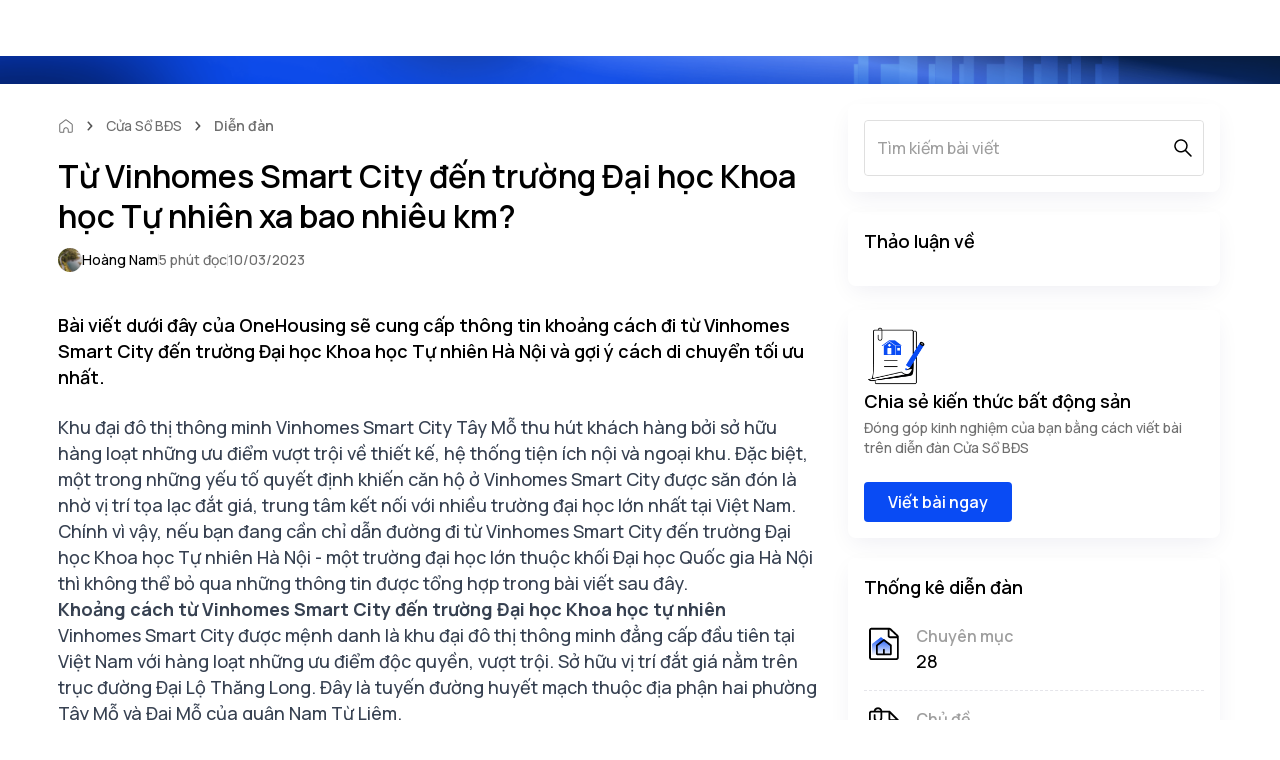

--- FILE ---
content_type: text/html; charset=utf-8
request_url: https://onehousing.vn/blog/tu-vinhomes-smart-city-den-truong-dai-hoc-khoa-hoc-tu-nhien-xa-bao-nhieu-km-n17t
body_size: 43636
content:
<!DOCTYPE html><html lang="vi"><head><meta name="facebook-domain-verification" content="wlaglwz6xqpy4v6bgzvu7ykwiew3ja"/><noscript><img height="1" width="1"
          style="display:none" 
          src="https://www.facebook.com/tr?id=3364604763608239&ev=PageView&noscript=1" /></noscript><meta http-equiv="Content-Security-Policy" content="upgrade-insecure-requests"/><meta name="viewport" content="width=device-width, initial-scale=1"/><meta charSet="utf-8"/><meta name="robots" content="follow, index , max-snippet:-1, max-video-preview:-1, max-image-preview:large"/><meta property="og:locale" content="vi_VN"/><meta property="fb:app_id" content="301833521116643"/><meta property="og:site_name" content="OneHousing"/><link href="/assets/favicon.ico" rel="shortcut icon" type="image/x-icon"/><title>Từ Vinhomes Smart City đến trường Đại học Khoa học Tự nhiên xa bao nhiêu km?</title><meta name="title" content="Từ Vinhomes Smart City đến trường Đại học Khoa học Tự nhiên xa bao nhiêu km?"/><meta name="description" content="Bài viết dưới đây của OneHousing sẽ cung cấp thông tin khoảng cách đi từ Vinhomes Smart City đến trường Đại học Khoa học Tự nhiên Hà Nội và gợi ý cách di chuyển tối ưu nhất."/><link rel="canonical" href="https://onehousing.vn/blog/tu-vinhomes-smart-city-den-truong-dai-hoc-khoa-hoc-tu-nhien-xa-bao-nhieu-km-n17t"/><meta name="twitter:title" content="Từ Vinhomes Smart City đến trường Đại học Khoa học Tự nhiên xa bao nhiêu km?"/><meta name="twitter:description" content="Bài viết dưới đây của OneHousing sẽ cung cấp thông tin khoảng cách đi từ Vinhomes Smart City đến trường Đại học Khoa học Tự nhiên Hà Nội và gợi ý cách di chuyển tối ưu nhất."/><meta name="twitter:url" content="https://onehousing.vn/blog/tu-vinhomes-smart-city-den-truong-dai-hoc-khoa-hoc-tu-nhien-xa-bao-nhieu-km-n17t"/><meta name="twitter:image" content="https://cdn.onehousing.vn/transaction-media/SXWcYPLFBDnCiEHbozOQpdLREwZYHo.png"/><meta property="og:url" content="https://onehousing.vn/blog/tu-vinhomes-smart-city-den-truong-dai-hoc-khoa-hoc-tu-nhien-xa-bao-nhieu-km-n17t"/><meta property="og:type" content="website"/><meta property="og:title" content="Từ Vinhomes Smart City đến trường Đại học Khoa học Tự nhiên xa bao nhiêu km?"/><meta property="og:description" content="Bài viết dưới đây của OneHousing sẽ cung cấp thông tin khoảng cách đi từ Vinhomes Smart City đến trường Đại học Khoa học Tự nhiên Hà Nội và gợi ý cách di chuyển tối ưu nhất."/><meta property="og:image" content="https://cdn.onehousing.vn/transaction-media/SXWcYPLFBDnCiEHbozOQpdLREwZYHo.png"/><meta property="og:image:secure" content="https://cdn.onehousing.vn/transaction-media/SXWcYPLFBDnCiEHbozOQpdLREwZYHo.png"/><meta property="og:image:alt" content="Từ Vinhomes Smart City đến trường Đại học Khoa học Tự nhiên xa bao nhiêu km?"/><meta name="om-mn-tracking-keyword-auto" content="cách xa trung tâm,hạ tầng,khoản chi phí,pháp lý,phương tiện,phương tiện công cộng,trường đại học,vinhomes smart city,đại lộ"/><script type="application/ld+json">{"@context":"https://schema.org","@type":"Article","mainEntityOfPage":{"@type":"WebPage","@id":"https://onehousing.vn/blog/tu-vinhomes-smart-city-den-truong-dai-hoc-khoa-hoc-tu-nhien-xa-bao-nhieu-km-n17t"},"headline":"Từ Vinhomes Smart City đến trường Đại học Khoa học Tự nhiên xa bao nhiêu km? ","description":"Bài viết dưới đây của OneHousing sẽ cung cấp thông tin khoảng cách đi từ Vinhomes Smart City đến trường Đại học Khoa học Tự nhiên Hà Nội và gợi ý cách di chuyển tối ưu nhất. ","image":{"@type":"ImageObject","url":"https://cdn.onehousing.vn/transaction-media/SXWcYPLFBDnCiEHbozOQpdLREwZYHo.png"},"author":{"@type":"Person","name":"TieuLan"},"datePublished":"10/03/2023"}</script><script type="application/ld+json">{"@context":"https://schema.org/","@type":"BreadcrumbList","itemListElement":[{"@type":"ListItem","position":1,"name":"Trang chủ","item":"https://onehousing.vn"},{"@type":"ListItem","position":2,"name":"Cửa Sổ BĐS","item":"https://onehousing.vn/blog"},{"@type":"ListItem","position":3,"name":"Diễn đàn","item":"https://onehousing.vn/blog/cat/blog"},{"@type":"ListItem","position":4,"name":"Từ Vinhomes Smart City đến trường Đại học Khoa học Tự nhiên xa bao nhiêu km? ","item":"https://onehousing.vn/blog/tu-vinhomes-smart-city-den-truong-dai-hoc-khoa-hoc-tu-nhien-xa-bao-nhieu-km-n17t"}]}</script><link rel="preload" as="image" media="screen and (max-width: 480px)" href="https://cdn.onehousing.vn/onehousing-web/web-asset/omre-assets/page-image/omre_trang_tin_tuc/bn_oh_navbar_blog_background_mobile@3x.png"/><link rel="preload" as="image" media="screen and (min-width: 480px)" href="https://cdn.onehousing.vn/onehousing-web/web-asset/omre-assets/page-image/omre_trang_tin_tuc/bn_oh_navbar_blog_background_desktop@3x.png"/><meta name="next-head-count" content="30"/><link rel="preload" as="image/svg+xml" href="icons/sprite.svg"/><script type="application/ld+json">{"@context":"https://schema.org/","@type":"Organization","url":"https://onehousing.vn/","logo":"https://onehousing.vn/image-resize/width=256,quality=80,format=webp/https://cdn.onehousing.vn/onehousing-web/web-asset/omre-assets/images/OH-logo.svg","name":"OneHousing | Mua bán, cho thuê nhà đất Hà Nội, HCM - Nền tảng bất động sản uy tín","description":"Hệ sinh thái mua bán nhà đất, đăng tin bất động sản mua bán/ cho thuê nhà đất, căn hộ chung cư, văn phòng mặt bằng kinh doanh, đất nền,... ✅Giá tốt thị trường ✅Chính chủ ✅Pháp lý mình bạch✅Môi giới tư vấn chuyên nghiệp tại Việt Nam","address":{"@type":"PostalAddress","postalCode":"100000","streetAddress":"Tòa OneMount - Tower 2 Times City - 458 Minh Khai - Vĩnh Tuy - Hai Bà Trưng - Hà Nội","addressCountry":"VN","addressLocality":"Hà Nội"},"sameAs":["https://www.facebook.com/itsonehousing/","https://www.youtube.com/@onehousingvn","https://www.instagram.com/onehousingvn/","https://www.tiktok.com/@vutrubatdongsan","https://www.tiktok.com/@onehousingofficial","https://open.spotify.com/show/2m20hbiXxkupJPV7VWwNWe","https://maps.app.goo.gl/SmrAwahKfPzNv5Dd8"],"contactPoint":{"@type":"ContactPoint","contactType":"Customer service","telephone":"1800646466","email":"cskh@onehousing.vn"},"legalName":"Công ty Cổ phần One Mount Real Estate","parentOrganization":{"@type":"Organization","name":"Techcombank - Ngân hàng Thương mại cổ phần Kỹ Thương Việt Nam"},"subOrganization":{"@type":"Organization","name":"Masterise Homes - Nhà Phát Triển Bất Động Sản Hàng Hiệu"}}</script><script type="application/ld+json">{"@context":"https://schema.org/ ","@type":"LocalBusiness","name":"OneHousing - Hệ sinh thái Bất động sản toàn diện hàng đầu Việt Nam","address":{"@type":"PostalAddress","postalCode":"100000","streetAddress":"Tầng 1, Tòa văn phòng T26, KĐT Times City, 458 Minh Khai, Phường Vĩnh Tuy, Quận Hai Bà Trưng, Thành phố Hà Nội","addressCountry":"VN","addressRegion":"Hanoi"},"image":"https://onehousing.vn/image-resize/width=256,quality=80,format=webp/https://cdn.onehousing.vn/onehousing-web/web-asset/omre-assets/images/OH-logo.svg","geo":{"@type":"GeoCoordinates","latitude":"21.00100964213596","longitude":"105.8666666648782"},"telephone":"1800646466"}</script><script type="234f5d2c587a9b208bb2087f-text/javascript">window.NREUM||(NREUM={});NREUM.info = {"agent":"","beacon":"bam.nr-data.net","errorBeacon":"bam.nr-data.net","licenseKey":"NRBR-0f4054c75345b0feed9","applicationID":"1116150330","agentToken":null,"applicationTime":62.320024,"transactionName":"bwZSYUYFWkcDW0IPWVZMZ1BWIkZVD11BCURTNkJcGypRTBZSRUlxfTcfGlYIW1NNYxhIGEsPRVJp","queueTime":0,"ttGuid":"eb089d0d165853bb"}; (window.NREUM||(NREUM={})).init={privacy:{cookies_enabled:true},ajax:{deny_list:["bam.nr-data.net"]},feature_flags:["soft_nav"],distributed_tracing:{enabled:true}};(window.NREUM||(NREUM={})).loader_config={agentID:"1120266281",accountID:"2967319",trustKey:"1650408",xpid:"Vg8BVlVSARABVVBUBgQHVVcB",licenseKey:"NRBR-0f4054c75345b0feed9",applicationID:"1116150330",browserID:"1120266281"};;/*! For license information please see nr-loader-spa-1.308.0.min.js.LICENSE.txt */
(()=>{var e,t,r={384:(e,t,r)=>{"use strict";r.d(t,{NT:()=>a,US:()=>u,Zm:()=>o,bQ:()=>d,dV:()=>c,pV:()=>l});var n=r(6154),i=r(1863),s=r(1910);const a={beacon:"bam.nr-data.net",errorBeacon:"bam.nr-data.net"};function o(){return n.gm.NREUM||(n.gm.NREUM={}),void 0===n.gm.newrelic&&(n.gm.newrelic=n.gm.NREUM),n.gm.NREUM}function c(){let e=o();return e.o||(e.o={ST:n.gm.setTimeout,SI:n.gm.setImmediate||n.gm.setInterval,CT:n.gm.clearTimeout,XHR:n.gm.XMLHttpRequest,REQ:n.gm.Request,EV:n.gm.Event,PR:n.gm.Promise,MO:n.gm.MutationObserver,FETCH:n.gm.fetch,WS:n.gm.WebSocket},(0,s.i)(...Object.values(e.o))),e}function d(e,t){let r=o();r.initializedAgents??={},t.initializedAt={ms:(0,i.t)(),date:new Date},r.initializedAgents[e]=t}function u(e,t){o()[e]=t}function l(){return function(){let e=o();const t=e.info||{};e.info={beacon:a.beacon,errorBeacon:a.errorBeacon,...t}}(),function(){let e=o();const t=e.init||{};e.init={...t}}(),c(),function(){let e=o();const t=e.loader_config||{};e.loader_config={...t}}(),o()}},782:(e,t,r)=>{"use strict";r.d(t,{T:()=>n});const n=r(860).K7.pageViewTiming},860:(e,t,r)=>{"use strict";r.d(t,{$J:()=>u,K7:()=>c,P3:()=>d,XX:()=>i,Yy:()=>o,df:()=>s,qY:()=>n,v4:()=>a});const n="events",i="jserrors",s="browser/blobs",a="rum",o="browser/logs",c={ajax:"ajax",genericEvents:"generic_events",jserrors:i,logging:"logging",metrics:"metrics",pageAction:"page_action",pageViewEvent:"page_view_event",pageViewTiming:"page_view_timing",sessionReplay:"session_replay",sessionTrace:"session_trace",softNav:"soft_navigations",spa:"spa"},d={[c.pageViewEvent]:1,[c.pageViewTiming]:2,[c.metrics]:3,[c.jserrors]:4,[c.spa]:5,[c.ajax]:6,[c.sessionTrace]:7,[c.softNav]:8,[c.sessionReplay]:9,[c.logging]:10,[c.genericEvents]:11},u={[c.pageViewEvent]:a,[c.pageViewTiming]:n,[c.ajax]:n,[c.spa]:n,[c.softNav]:n,[c.metrics]:i,[c.jserrors]:i,[c.sessionTrace]:s,[c.sessionReplay]:s,[c.logging]:o,[c.genericEvents]:"ins"}},944:(e,t,r)=>{"use strict";r.d(t,{R:()=>i});var n=r(3241);function i(e,t){"function"==typeof console.debug&&(console.debug("New Relic Warning: https://github.com/newrelic/newrelic-browser-agent/blob/main/docs/warning-codes.md#".concat(e),t),(0,n.W)({agentIdentifier:null,drained:null,type:"data",name:"warn",feature:"warn",data:{code:e,secondary:t}}))}},993:(e,t,r)=>{"use strict";r.d(t,{A$:()=>s,ET:()=>a,TZ:()=>o,p_:()=>i});var n=r(860);const i={ERROR:"ERROR",WARN:"WARN",INFO:"INFO",DEBUG:"DEBUG",TRACE:"TRACE"},s={OFF:0,ERROR:1,WARN:2,INFO:3,DEBUG:4,TRACE:5},a="log",o=n.K7.logging},1541:(e,t,r)=>{"use strict";r.d(t,{U:()=>i,f:()=>n});const n={MFE:"MFE",BA:"BA"};function i(e,t){if(2!==t?.harvestEndpointVersion)return{};const r=t.agentRef.runtime.appMetadata.agents[0].entityGuid;return e?{"source.id":e.id,"source.name":e.name,"source.type":e.type,"parent.id":e.parent?.id||r,"parent.type":e.parent?.type||n.BA}:{"entity.guid":r,appId:t.agentRef.info.applicationID}}},1687:(e,t,r)=>{"use strict";r.d(t,{Ak:()=>d,Ze:()=>h,x3:()=>u});var n=r(3241),i=r(7836),s=r(3606),a=r(860),o=r(2646);const c={};function d(e,t){const r={staged:!1,priority:a.P3[t]||0};l(e),c[e].get(t)||c[e].set(t,r)}function u(e,t){e&&c[e]&&(c[e].get(t)&&c[e].delete(t),p(e,t,!1),c[e].size&&f(e))}function l(e){if(!e)throw new Error("agentIdentifier required");c[e]||(c[e]=new Map)}function h(e="",t="feature",r=!1){if(l(e),!e||!c[e].get(t)||r)return p(e,t);c[e].get(t).staged=!0,f(e)}function f(e){const t=Array.from(c[e]);t.every(([e,t])=>t.staged)&&(t.sort((e,t)=>e[1].priority-t[1].priority),t.forEach(([t])=>{c[e].delete(t),p(e,t)}))}function p(e,t,r=!0){const a=e?i.ee.get(e):i.ee,c=s.i.handlers;if(!a.aborted&&a.backlog&&c){if((0,n.W)({agentIdentifier:e,type:"lifecycle",name:"drain",feature:t}),r){const e=a.backlog[t],r=c[t];if(r){for(let t=0;e&&t<e.length;++t)g(e[t],r);Object.entries(r).forEach(([e,t])=>{Object.values(t||{}).forEach(t=>{t[0]?.on&&t[0]?.context()instanceof o.y&&t[0].on(e,t[1])})})}}a.isolatedBacklog||delete c[t],a.backlog[t]=null,a.emit("drain-"+t,[])}}function g(e,t){var r=e[1];Object.values(t[r]||{}).forEach(t=>{var r=e[0];if(t[0]===r){var n=t[1],i=e[3],s=e[2];n.apply(i,s)}})}},1738:(e,t,r)=>{"use strict";r.d(t,{U:()=>f,Y:()=>h});var n=r(3241),i=r(9908),s=r(1863),a=r(944),o=r(5701),c=r(3969),d=r(8362),u=r(860),l=r(4261);function h(e,t,r,s){const h=s||r;!h||h[e]&&h[e]!==d.d.prototype[e]||(h[e]=function(){(0,i.p)(c.xV,["API/"+e+"/called"],void 0,u.K7.metrics,r.ee),(0,n.W)({agentIdentifier:r.agentIdentifier,drained:!!o.B?.[r.agentIdentifier],type:"data",name:"api",feature:l.Pl+e,data:{}});try{return t.apply(this,arguments)}catch(e){(0,a.R)(23,e)}})}function f(e,t,r,n,a){const o=e.info;null===r?delete o.jsAttributes[t]:o.jsAttributes[t]=r,(a||null===r)&&(0,i.p)(l.Pl+n,[(0,s.t)(),t,r],void 0,"session",e.ee)}},1741:(e,t,r)=>{"use strict";r.d(t,{W:()=>s});var n=r(944),i=r(4261);class s{#e(e,...t){if(this[e]!==s.prototype[e])return this[e](...t);(0,n.R)(35,e)}addPageAction(e,t){return this.#e(i.hG,e,t)}register(e){return this.#e(i.eY,e)}recordCustomEvent(e,t){return this.#e(i.fF,e,t)}setPageViewName(e,t){return this.#e(i.Fw,e,t)}setCustomAttribute(e,t,r){return this.#e(i.cD,e,t,r)}noticeError(e,t){return this.#e(i.o5,e,t)}setUserId(e,t=!1){return this.#e(i.Dl,e,t)}setApplicationVersion(e){return this.#e(i.nb,e)}setErrorHandler(e){return this.#e(i.bt,e)}addRelease(e,t){return this.#e(i.k6,e,t)}log(e,t){return this.#e(i.$9,e,t)}start(){return this.#e(i.d3)}finished(e){return this.#e(i.BL,e)}recordReplay(){return this.#e(i.CH)}pauseReplay(){return this.#e(i.Tb)}addToTrace(e){return this.#e(i.U2,e)}setCurrentRouteName(e){return this.#e(i.PA,e)}interaction(e){return this.#e(i.dT,e)}wrapLogger(e,t,r){return this.#e(i.Wb,e,t,r)}measure(e,t){return this.#e(i.V1,e,t)}consent(e){return this.#e(i.Pv,e)}}},1863:(e,t,r)=>{"use strict";function n(){return Math.floor(performance.now())}r.d(t,{t:()=>n})},1910:(e,t,r)=>{"use strict";r.d(t,{i:()=>s});var n=r(944);const i=new Map;function s(...e){return e.every(e=>{if(i.has(e))return i.get(e);const t="function"==typeof e?e.toString():"",r=t.includes("[native code]"),s=t.includes("nrWrapper");return r||s||(0,n.R)(64,e?.name||t),i.set(e,r),r})}},2555:(e,t,r)=>{"use strict";r.d(t,{D:()=>o,f:()=>a});var n=r(384),i=r(8122);const s={beacon:n.NT.beacon,errorBeacon:n.NT.errorBeacon,licenseKey:void 0,applicationID:void 0,sa:void 0,queueTime:void 0,applicationTime:void 0,ttGuid:void 0,user:void 0,account:void 0,product:void 0,extra:void 0,jsAttributes:{},userAttributes:void 0,atts:void 0,transactionName:void 0,tNamePlain:void 0};function a(e){try{return!!e.licenseKey&&!!e.errorBeacon&&!!e.applicationID}catch(e){return!1}}const o=e=>(0,i.a)(e,s)},2614:(e,t,r)=>{"use strict";r.d(t,{BB:()=>a,H3:()=>n,g:()=>d,iL:()=>c,tS:()=>o,uh:()=>i,wk:()=>s});const n="NRBA",i="SESSION",s=144e5,a=18e5,o={STARTED:"session-started",PAUSE:"session-pause",RESET:"session-reset",RESUME:"session-resume",UPDATE:"session-update"},c={SAME_TAB:"same-tab",CROSS_TAB:"cross-tab"},d={OFF:0,FULL:1,ERROR:2}},2646:(e,t,r)=>{"use strict";r.d(t,{y:()=>n});class n{constructor(e){this.contextId=e}}},2843:(e,t,r)=>{"use strict";r.d(t,{G:()=>s,u:()=>i});var n=r(3878);function i(e,t=!1,r,i){(0,n.DD)("visibilitychange",function(){if(t)return void("hidden"===document.visibilityState&&e());e(document.visibilityState)},r,i)}function s(e,t,r){(0,n.sp)("pagehide",e,t,r)}},3241:(e,t,r)=>{"use strict";r.d(t,{W:()=>s});var n=r(6154);const i="newrelic";function s(e={}){try{n.gm.dispatchEvent(new CustomEvent(i,{detail:e}))}catch(e){}}},3304:(e,t,r)=>{"use strict";r.d(t,{A:()=>s});var n=r(7836);const i=()=>{const e=new WeakSet;return(t,r)=>{if("object"==typeof r&&null!==r){if(e.has(r))return;e.add(r)}return r}};function s(e){try{return JSON.stringify(e,i())??""}catch(e){try{n.ee.emit("internal-error",[e])}catch(e){}return""}}},3333:(e,t,r)=>{"use strict";r.d(t,{$v:()=>u,TZ:()=>n,Xh:()=>c,Zp:()=>i,kd:()=>d,mq:()=>o,nf:()=>a,qN:()=>s});const n=r(860).K7.genericEvents,i=["auxclick","click","copy","keydown","paste","scrollend"],s=["focus","blur"],a=4,o=1e3,c=2e3,d=["PageAction","UserAction","BrowserPerformance"],u={RESOURCES:"experimental.resources",REGISTER:"register"}},3434:(e,t,r)=>{"use strict";r.d(t,{Jt:()=>s,YM:()=>d});var n=r(7836),i=r(5607);const s="nr@original:".concat(i.W),a=50;var o=Object.prototype.hasOwnProperty,c=!1;function d(e,t){return e||(e=n.ee),r.inPlace=function(e,t,n,i,s){n||(n="");const a="-"===n.charAt(0);for(let o=0;o<t.length;o++){const c=t[o],d=e[c];l(d)||(e[c]=r(d,a?c+n:n,i,c,s))}},r.flag=s,r;function r(t,r,n,c,d){return l(t)?t:(r||(r=""),nrWrapper[s]=t,function(e,t,r){if(Object.defineProperty&&Object.keys)try{return Object.keys(e).forEach(function(r){Object.defineProperty(t,r,{get:function(){return e[r]},set:function(t){return e[r]=t,t}})}),t}catch(e){u([e],r)}for(var n in e)o.call(e,n)&&(t[n]=e[n])}(t,nrWrapper,e),nrWrapper);function nrWrapper(){var s,o,l,h;let f;try{o=this,s=[...arguments],l="function"==typeof n?n(s,o):n||{}}catch(t){u([t,"",[s,o,c],l],e)}i(r+"start",[s,o,c],l,d);const p=performance.now();let g;try{return h=t.apply(o,s),g=performance.now(),h}catch(e){throw g=performance.now(),i(r+"err",[s,o,e],l,d),f=e,f}finally{const e=g-p,t={start:p,end:g,duration:e,isLongTask:e>=a,methodName:c,thrownError:f};t.isLongTask&&i("long-task",[t,o],l,d),i(r+"end",[s,o,h],l,d)}}}function i(r,n,i,s){if(!c||t){var a=c;c=!0;try{e.emit(r,n,i,t,s)}catch(t){u([t,r,n,i],e)}c=a}}}function u(e,t){t||(t=n.ee);try{t.emit("internal-error",e)}catch(e){}}function l(e){return!(e&&"function"==typeof e&&e.apply&&!e[s])}},3606:(e,t,r)=>{"use strict";r.d(t,{i:()=>s});var n=r(9908);s.on=a;var i=s.handlers={};function s(e,t,r,s){a(s||n.d,i,e,t,r)}function a(e,t,r,i,s){s||(s="feature"),e||(e=n.d);var a=t[s]=t[s]||{};(a[r]=a[r]||[]).push([e,i])}},3738:(e,t,r)=>{"use strict";r.d(t,{He:()=>i,Kp:()=>o,Lc:()=>d,Rz:()=>u,TZ:()=>n,bD:()=>s,d3:()=>a,jx:()=>l,sl:()=>h,uP:()=>c});const n=r(860).K7.sessionTrace,i="bstResource",s="resource",a="-start",o="-end",c="fn"+a,d="fn"+o,u="pushState",l=1e3,h=3e4},3785:(e,t,r)=>{"use strict";r.d(t,{R:()=>c,b:()=>d});var n=r(9908),i=r(1863),s=r(860),a=r(3969),o=r(993);function c(e,t,r={},c=o.p_.INFO,d=!0,u,l=(0,i.t)()){(0,n.p)(a.xV,["API/logging/".concat(c.toLowerCase(),"/called")],void 0,s.K7.metrics,e),(0,n.p)(o.ET,[l,t,r,c,d,u],void 0,s.K7.logging,e)}function d(e){return"string"==typeof e&&Object.values(o.p_).some(t=>t===e.toUpperCase().trim())}},3878:(e,t,r)=>{"use strict";function n(e,t){return{capture:e,passive:!1,signal:t}}function i(e,t,r=!1,i){window.addEventListener(e,t,n(r,i))}function s(e,t,r=!1,i){document.addEventListener(e,t,n(r,i))}r.d(t,{DD:()=>s,jT:()=>n,sp:()=>i})},3962:(e,t,r)=>{"use strict";r.d(t,{AM:()=>a,O2:()=>l,OV:()=>s,Qu:()=>h,TZ:()=>c,ih:()=>f,pP:()=>o,t1:()=>u,tC:()=>i,wD:()=>d});var n=r(860);const i=["click","keydown","submit"],s="popstate",a="api",o="initialPageLoad",c=n.K7.softNav,d=5e3,u=500,l={INITIAL_PAGE_LOAD:"",ROUTE_CHANGE:1,UNSPECIFIED:2},h={INTERACTION:1,AJAX:2,CUSTOM_END:3,CUSTOM_TRACER:4},f={IP:"in progress",PF:"pending finish",FIN:"finished",CAN:"cancelled"}},3969:(e,t,r)=>{"use strict";r.d(t,{TZ:()=>n,XG:()=>o,rs:()=>i,xV:()=>a,z_:()=>s});const n=r(860).K7.metrics,i="sm",s="cm",a="storeSupportabilityMetrics",o="storeEventMetrics"},4234:(e,t,r)=>{"use strict";r.d(t,{W:()=>s});var n=r(7836),i=r(1687);class s{constructor(e,t){this.agentIdentifier=e,this.ee=n.ee.get(e),this.featureName=t,this.blocked=!1}deregisterDrain(){(0,i.x3)(this.agentIdentifier,this.featureName)}}},4261:(e,t,r)=>{"use strict";r.d(t,{$9:()=>u,BL:()=>c,CH:()=>p,Dl:()=>R,Fw:()=>w,PA:()=>v,Pl:()=>n,Pv:()=>A,Tb:()=>h,U2:()=>a,V1:()=>E,Wb:()=>T,bt:()=>y,cD:()=>b,d3:()=>x,dT:()=>d,eY:()=>g,fF:()=>f,hG:()=>s,hw:()=>i,k6:()=>o,nb:()=>m,o5:()=>l});const n="api-",i=n+"ixn-",s="addPageAction",a="addToTrace",o="addRelease",c="finished",d="interaction",u="log",l="noticeError",h="pauseReplay",f="recordCustomEvent",p="recordReplay",g="register",m="setApplicationVersion",v="setCurrentRouteName",b="setCustomAttribute",y="setErrorHandler",w="setPageViewName",R="setUserId",x="start",T="wrapLogger",E="measure",A="consent"},5205:(e,t,r)=>{"use strict";r.d(t,{j:()=>S});var n=r(384),i=r(1741);var s=r(2555),a=r(3333);const o=e=>{if(!e||"string"!=typeof e)return!1;try{document.createDocumentFragment().querySelector(e)}catch{return!1}return!0};var c=r(2614),d=r(944),u=r(8122);const l="[data-nr-mask]",h=e=>(0,u.a)(e,(()=>{const e={feature_flags:[],experimental:{allow_registered_children:!1,resources:!1},mask_selector:"*",block_selector:"[data-nr-block]",mask_input_options:{color:!1,date:!1,"datetime-local":!1,email:!1,month:!1,number:!1,range:!1,search:!1,tel:!1,text:!1,time:!1,url:!1,week:!1,textarea:!1,select:!1,password:!0}};return{ajax:{deny_list:void 0,block_internal:!0,enabled:!0,autoStart:!0},api:{get allow_registered_children(){return e.feature_flags.includes(a.$v.REGISTER)||e.experimental.allow_registered_children},set allow_registered_children(t){e.experimental.allow_registered_children=t},duplicate_registered_data:!1},browser_consent_mode:{enabled:!1},distributed_tracing:{enabled:void 0,exclude_newrelic_header:void 0,cors_use_newrelic_header:void 0,cors_use_tracecontext_headers:void 0,allowed_origins:void 0},get feature_flags(){return e.feature_flags},set feature_flags(t){e.feature_flags=t},generic_events:{enabled:!0,autoStart:!0},harvest:{interval:30},jserrors:{enabled:!0,autoStart:!0},logging:{enabled:!0,autoStart:!0},metrics:{enabled:!0,autoStart:!0},obfuscate:void 0,page_action:{enabled:!0},page_view_event:{enabled:!0,autoStart:!0},page_view_timing:{enabled:!0,autoStart:!0},performance:{capture_marks:!1,capture_measures:!1,capture_detail:!0,resources:{get enabled(){return e.feature_flags.includes(a.$v.RESOURCES)||e.experimental.resources},set enabled(t){e.experimental.resources=t},asset_types:[],first_party_domains:[],ignore_newrelic:!0}},privacy:{cookies_enabled:!0},proxy:{assets:void 0,beacon:void 0},session:{expiresMs:c.wk,inactiveMs:c.BB},session_replay:{autoStart:!0,enabled:!1,preload:!1,sampling_rate:10,error_sampling_rate:100,collect_fonts:!1,inline_images:!1,fix_stylesheets:!0,mask_all_inputs:!0,get mask_text_selector(){return e.mask_selector},set mask_text_selector(t){o(t)?e.mask_selector="".concat(t,",").concat(l):""===t||null===t?e.mask_selector=l:(0,d.R)(5,t)},get block_class(){return"nr-block"},get ignore_class(){return"nr-ignore"},get mask_text_class(){return"nr-mask"},get block_selector(){return e.block_selector},set block_selector(t){o(t)?e.block_selector+=",".concat(t):""!==t&&(0,d.R)(6,t)},get mask_input_options(){return e.mask_input_options},set mask_input_options(t){t&&"object"==typeof t?e.mask_input_options={...t,password:!0}:(0,d.R)(7,t)}},session_trace:{enabled:!0,autoStart:!0},soft_navigations:{enabled:!0,autoStart:!0},spa:{enabled:!0,autoStart:!0},ssl:void 0,user_actions:{enabled:!0,elementAttributes:["id","className","tagName","type"]}}})());var f=r(6154),p=r(9324);let g=0;const m={buildEnv:p.F3,distMethod:p.Xs,version:p.xv,originTime:f.WN},v={consented:!1},b={appMetadata:{},get consented(){return this.session?.state?.consent||v.consented},set consented(e){v.consented=e},customTransaction:void 0,denyList:void 0,disabled:!1,harvester:void 0,isolatedBacklog:!1,isRecording:!1,loaderType:void 0,maxBytes:3e4,obfuscator:void 0,onerror:void 0,ptid:void 0,releaseIds:{},session:void 0,timeKeeper:void 0,registeredEntities:[],jsAttributesMetadata:{bytes:0},get harvestCount(){return++g}},y=e=>{const t=(0,u.a)(e,b),r=Object.keys(m).reduce((e,t)=>(e[t]={value:m[t],writable:!1,configurable:!0,enumerable:!0},e),{});return Object.defineProperties(t,r)};var w=r(5701);const R=e=>{const t=e.startsWith("http");e+="/",r.p=t?e:"https://"+e};var x=r(7836),T=r(3241);const E={accountID:void 0,trustKey:void 0,agentID:void 0,licenseKey:void 0,applicationID:void 0,xpid:void 0},A=e=>(0,u.a)(e,E),_=new Set;function S(e,t={},r,a){let{init:o,info:c,loader_config:d,runtime:u={},exposed:l=!0}=t;if(!c){const e=(0,n.pV)();o=e.init,c=e.info,d=e.loader_config}e.init=h(o||{}),e.loader_config=A(d||{}),c.jsAttributes??={},f.bv&&(c.jsAttributes.isWorker=!0),e.info=(0,s.D)(c);const p=e.init,g=[c.beacon,c.errorBeacon];_.has(e.agentIdentifier)||(p.proxy.assets&&(R(p.proxy.assets),g.push(p.proxy.assets)),p.proxy.beacon&&g.push(p.proxy.beacon),e.beacons=[...g],function(e){const t=(0,n.pV)();Object.getOwnPropertyNames(i.W.prototype).forEach(r=>{const n=i.W.prototype[r];if("function"!=typeof n||"constructor"===n)return;let s=t[r];e[r]&&!1!==e.exposed&&"micro-agent"!==e.runtime?.loaderType&&(t[r]=(...t)=>{const n=e[r](...t);return s?s(...t):n})})}(e),(0,n.US)("activatedFeatures",w.B)),u.denyList=[...p.ajax.deny_list||[],...p.ajax.block_internal?g:[]],u.ptid=e.agentIdentifier,u.loaderType=r,e.runtime=y(u),_.has(e.agentIdentifier)||(e.ee=x.ee.get(e.agentIdentifier),e.exposed=l,(0,T.W)({agentIdentifier:e.agentIdentifier,drained:!!w.B?.[e.agentIdentifier],type:"lifecycle",name:"initialize",feature:void 0,data:e.config})),_.add(e.agentIdentifier)}},5270:(e,t,r)=>{"use strict";r.d(t,{Aw:()=>a,SR:()=>s,rF:()=>o});var n=r(384),i=r(7767);function s(e){return!!(0,n.dV)().o.MO&&(0,i.V)(e)&&!0===e?.session_trace.enabled}function a(e){return!0===e?.session_replay.preload&&s(e)}function o(e,t){try{if("string"==typeof t?.type){if("password"===t.type.toLowerCase())return"*".repeat(e?.length||0);if(void 0!==t?.dataset?.nrUnmask||t?.classList?.contains("nr-unmask"))return e}}catch(e){}return"string"==typeof e?e.replace(/[\S]/g,"*"):"*".repeat(e?.length||0)}},5289:(e,t,r)=>{"use strict";r.d(t,{GG:()=>a,Qr:()=>c,sB:()=>o});var n=r(3878),i=r(6389);function s(){return"undefined"==typeof document||"complete"===document.readyState}function a(e,t){if(s())return e();const r=(0,i.J)(e),a=setInterval(()=>{s()&&(clearInterval(a),r())},500);(0,n.sp)("load",r,t)}function o(e){if(s())return e();(0,n.DD)("DOMContentLoaded",e)}function c(e){if(s())return e();(0,n.sp)("popstate",e)}},5607:(e,t,r)=>{"use strict";r.d(t,{W:()=>n});const n=(0,r(9566).bz)()},5701:(e,t,r)=>{"use strict";r.d(t,{B:()=>s,t:()=>a});var n=r(3241);const i=new Set,s={};function a(e,t){const r=t.agentIdentifier;s[r]??={},e&&"object"==typeof e&&(i.has(r)||(t.ee.emit("rumresp",[e]),s[r]=e,i.add(r),(0,n.W)({agentIdentifier:r,loaded:!0,drained:!0,type:"lifecycle",name:"load",feature:void 0,data:e})))}},6154:(e,t,r)=>{"use strict";r.d(t,{OF:()=>d,RI:()=>i,WN:()=>h,bv:()=>s,eN:()=>f,gm:()=>a,lR:()=>l,m:()=>c,mw:()=>o,sb:()=>u});var n=r(1863);const i="undefined"!=typeof window&&!!window.document,s="undefined"!=typeof WorkerGlobalScope&&("undefined"!=typeof self&&self instanceof WorkerGlobalScope&&self.navigator instanceof WorkerNavigator||"undefined"!=typeof globalThis&&globalThis instanceof WorkerGlobalScope&&globalThis.navigator instanceof WorkerNavigator),a=i?window:"undefined"!=typeof WorkerGlobalScope&&("undefined"!=typeof self&&self instanceof WorkerGlobalScope&&self||"undefined"!=typeof globalThis&&globalThis instanceof WorkerGlobalScope&&globalThis),o=Boolean("hidden"===a?.document?.visibilityState),c=""+a?.location,d=/iPad|iPhone|iPod/.test(a.navigator?.userAgent),u=d&&"undefined"==typeof SharedWorker,l=(()=>{const e=a.navigator?.userAgent?.match(/Firefox[/\s](\d+\.\d+)/);return Array.isArray(e)&&e.length>=2?+e[1]:0})(),h=Date.now()-(0,n.t)(),f=()=>"undefined"!=typeof PerformanceNavigationTiming&&a?.performance?.getEntriesByType("navigation")?.[0]?.responseStart},6344:(e,t,r)=>{"use strict";r.d(t,{BB:()=>u,Qb:()=>l,TZ:()=>i,Ug:()=>a,Vh:()=>s,_s:()=>o,bc:()=>d,yP:()=>c});var n=r(2614);const i=r(860).K7.sessionReplay,s="errorDuringReplay",a=.12,o={DomContentLoaded:0,Load:1,FullSnapshot:2,IncrementalSnapshot:3,Meta:4,Custom:5},c={[n.g.ERROR]:15e3,[n.g.FULL]:3e5,[n.g.OFF]:0},d={RESET:{message:"Session was reset",sm:"Reset"},IMPORT:{message:"Recorder failed to import",sm:"Import"},TOO_MANY:{message:"429: Too Many Requests",sm:"Too-Many"},TOO_BIG:{message:"Payload was too large",sm:"Too-Big"},CROSS_TAB:{message:"Session Entity was set to OFF on another tab",sm:"Cross-Tab"},ENTITLEMENTS:{message:"Session Replay is not allowed and will not be started",sm:"Entitlement"}},u=5e3,l={API:"api",RESUME:"resume",SWITCH_TO_FULL:"switchToFull",INITIALIZE:"initialize",PRELOAD:"preload"}},6389:(e,t,r)=>{"use strict";function n(e,t=500,r={}){const n=r?.leading||!1;let i;return(...r)=>{n&&void 0===i&&(e.apply(this,r),i=setTimeout(()=>{i=clearTimeout(i)},t)),n||(clearTimeout(i),i=setTimeout(()=>{e.apply(this,r)},t))}}function i(e){let t=!1;return(...r)=>{t||(t=!0,e.apply(this,r))}}r.d(t,{J:()=>i,s:()=>n})},6630:(e,t,r)=>{"use strict";r.d(t,{T:()=>n});const n=r(860).K7.pageViewEvent},6774:(e,t,r)=>{"use strict";r.d(t,{T:()=>n});const n=r(860).K7.jserrors},7295:(e,t,r)=>{"use strict";r.d(t,{Xv:()=>a,gX:()=>i,iW:()=>s});var n=[];function i(e){if(!e||s(e))return!1;if(0===n.length)return!0;if("*"===n[0].hostname)return!1;for(var t=0;t<n.length;t++){var r=n[t];if(r.hostname.test(e.hostname)&&r.pathname.test(e.pathname))return!1}return!0}function s(e){return void 0===e.hostname}function a(e){if(n=[],e&&e.length)for(var t=0;t<e.length;t++){let r=e[t];if(!r)continue;if("*"===r)return void(n=[{hostname:"*"}]);0===r.indexOf("http://")?r=r.substring(7):0===r.indexOf("https://")&&(r=r.substring(8));const i=r.indexOf("/");let s,a;i>0?(s=r.substring(0,i),a=r.substring(i)):(s=r,a="*");let[c]=s.split(":");n.push({hostname:o(c),pathname:o(a,!0)})}}function o(e,t=!1){const r=e.replace(/[.+?^${}()|[\]\\]/g,e=>"\\"+e).replace(/\*/g,".*?");return new RegExp((t?"^":"")+r+"$")}},7485:(e,t,r)=>{"use strict";r.d(t,{D:()=>i});var n=r(6154);function i(e){if(0===(e||"").indexOf("data:"))return{protocol:"data"};try{const t=new URL(e,location.href),r={port:t.port,hostname:t.hostname,pathname:t.pathname,search:t.search,protocol:t.protocol.slice(0,t.protocol.indexOf(":")),sameOrigin:t.protocol===n.gm?.location?.protocol&&t.host===n.gm?.location?.host};return r.port&&""!==r.port||("http:"===t.protocol&&(r.port="80"),"https:"===t.protocol&&(r.port="443")),r.pathname&&""!==r.pathname?r.pathname.startsWith("/")||(r.pathname="/".concat(r.pathname)):r.pathname="/",r}catch(e){return{}}}},7699:(e,t,r)=>{"use strict";r.d(t,{It:()=>s,KC:()=>o,No:()=>i,qh:()=>a});var n=r(860);const i=16e3,s=1e6,a="SESSION_ERROR",o={[n.K7.logging]:!0,[n.K7.genericEvents]:!1,[n.K7.jserrors]:!1,[n.K7.ajax]:!1}},7767:(e,t,r)=>{"use strict";r.d(t,{V:()=>i});var n=r(6154);const i=e=>n.RI&&!0===e?.privacy.cookies_enabled},7836:(e,t,r)=>{"use strict";r.d(t,{P:()=>o,ee:()=>c});var n=r(384),i=r(8990),s=r(2646),a=r(5607);const o="nr@context:".concat(a.W),c=function e(t,r){var n={},a={},u={},l=!1;try{l=16===r.length&&d.initializedAgents?.[r]?.runtime.isolatedBacklog}catch(e){}var h={on:p,addEventListener:p,removeEventListener:function(e,t){var r=n[e];if(!r)return;for(var i=0;i<r.length;i++)r[i]===t&&r.splice(i,1)},emit:function(e,r,n,i,s){!1!==s&&(s=!0);if(c.aborted&&!i)return;t&&s&&t.emit(e,r,n);var o=f(n);g(e).forEach(e=>{e.apply(o,r)});var d=v()[a[e]];d&&d.push([h,e,r,o]);return o},get:m,listeners:g,context:f,buffer:function(e,t){const r=v();if(t=t||"feature",h.aborted)return;Object.entries(e||{}).forEach(([e,n])=>{a[n]=t,t in r||(r[t]=[])})},abort:function(){h._aborted=!0,Object.keys(h.backlog).forEach(e=>{delete h.backlog[e]})},isBuffering:function(e){return!!v()[a[e]]},debugId:r,backlog:l?{}:t&&"object"==typeof t.backlog?t.backlog:{},isolatedBacklog:l};return Object.defineProperty(h,"aborted",{get:()=>{let e=h._aborted||!1;return e||(t&&(e=t.aborted),e)}}),h;function f(e){return e&&e instanceof s.y?e:e?(0,i.I)(e,o,()=>new s.y(o)):new s.y(o)}function p(e,t){n[e]=g(e).concat(t)}function g(e){return n[e]||[]}function m(t){return u[t]=u[t]||e(h,t)}function v(){return h.backlog}}(void 0,"globalEE"),d=(0,n.Zm)();d.ee||(d.ee=c)},8122:(e,t,r)=>{"use strict";r.d(t,{a:()=>i});var n=r(944);function i(e,t){try{if(!e||"object"!=typeof e)return(0,n.R)(3);if(!t||"object"!=typeof t)return(0,n.R)(4);const r=Object.create(Object.getPrototypeOf(t),Object.getOwnPropertyDescriptors(t)),s=0===Object.keys(r).length?e:r;for(let a in s)if(void 0!==e[a])try{if(null===e[a]){r[a]=null;continue}Array.isArray(e[a])&&Array.isArray(t[a])?r[a]=Array.from(new Set([...e[a],...t[a]])):"object"==typeof e[a]&&"object"==typeof t[a]?r[a]=i(e[a],t[a]):r[a]=e[a]}catch(e){r[a]||(0,n.R)(1,e)}return r}catch(e){(0,n.R)(2,e)}}},8139:(e,t,r)=>{"use strict";r.d(t,{u:()=>h});var n=r(7836),i=r(3434),s=r(8990),a=r(6154);const o={},c=a.gm.XMLHttpRequest,d="addEventListener",u="removeEventListener",l="nr@wrapped:".concat(n.P);function h(e){var t=function(e){return(e||n.ee).get("events")}(e);if(o[t.debugId]++)return t;o[t.debugId]=1;var r=(0,i.YM)(t,!0);function h(e){r.inPlace(e,[d,u],"-",p)}function p(e,t){return e[1]}return"getPrototypeOf"in Object&&(a.RI&&f(document,h),c&&f(c.prototype,h),f(a.gm,h)),t.on(d+"-start",function(e,t){var n=e[1];if(null!==n&&("function"==typeof n||"object"==typeof n)&&"newrelic"!==e[0]){var i=(0,s.I)(n,l,function(){var e={object:function(){if("function"!=typeof n.handleEvent)return;return n.handleEvent.apply(n,arguments)},function:n}[typeof n];return e?r(e,"fn-",null,e.name||"anonymous"):n});this.wrapped=e[1]=i}}),t.on(u+"-start",function(e){e[1]=this.wrapped||e[1]}),t}function f(e,t,...r){let n=e;for(;"object"==typeof n&&!Object.prototype.hasOwnProperty.call(n,d);)n=Object.getPrototypeOf(n);n&&t(n,...r)}},8362:(e,t,r)=>{"use strict";r.d(t,{d:()=>s});var n=r(9566),i=r(1741);class s extends i.W{agentIdentifier=(0,n.LA)(16)}},8374:(e,t,r)=>{r.nc=(()=>{try{return document?.currentScript?.nonce}catch(e){}return""})()},8990:(e,t,r)=>{"use strict";r.d(t,{I:()=>i});var n=Object.prototype.hasOwnProperty;function i(e,t,r){if(n.call(e,t))return e[t];var i=r();if(Object.defineProperty&&Object.keys)try{return Object.defineProperty(e,t,{value:i,writable:!0,enumerable:!1}),i}catch(e){}return e[t]=i,i}},9119:(e,t,r)=>{"use strict";r.d(t,{L:()=>s});var n=/([^?#]*)[^#]*(#[^?]*|$).*/,i=/([^?#]*)().*/;function s(e,t){return e?e.replace(t?n:i,"$1$2"):e}},9300:(e,t,r)=>{"use strict";r.d(t,{T:()=>n});const n=r(860).K7.ajax},9324:(e,t,r)=>{"use strict";r.d(t,{AJ:()=>a,F3:()=>i,Xs:()=>s,Yq:()=>o,xv:()=>n});const n="1.308.0",i="PROD",s="CDN",a="@newrelic/rrweb",o="1.0.1"},9566:(e,t,r)=>{"use strict";r.d(t,{LA:()=>o,ZF:()=>c,bz:()=>a,el:()=>d});var n=r(6154);const i="xxxxxxxx-xxxx-4xxx-yxxx-xxxxxxxxxxxx";function s(e,t){return e?15&e[t]:16*Math.random()|0}function a(){const e=n.gm?.crypto||n.gm?.msCrypto;let t,r=0;return e&&e.getRandomValues&&(t=e.getRandomValues(new Uint8Array(30))),i.split("").map(e=>"x"===e?s(t,r++).toString(16):"y"===e?(3&s()|8).toString(16):e).join("")}function o(e){const t=n.gm?.crypto||n.gm?.msCrypto;let r,i=0;t&&t.getRandomValues&&(r=t.getRandomValues(new Uint8Array(e)));const a=[];for(var o=0;o<e;o++)a.push(s(r,i++).toString(16));return a.join("")}function c(){return o(16)}function d(){return o(32)}},9908:(e,t,r)=>{"use strict";r.d(t,{d:()=>n,p:()=>i});var n=r(7836).ee.get("handle");function i(e,t,r,i,s){s?(s.buffer([e],i),s.emit(e,t,r)):(n.buffer([e],i),n.emit(e,t,r))}}},n={};function i(e){var t=n[e];if(void 0!==t)return t.exports;var s=n[e]={exports:{}};return r[e](s,s.exports,i),s.exports}i.m=r,i.d=(e,t)=>{for(var r in t)i.o(t,r)&&!i.o(e,r)&&Object.defineProperty(e,r,{enumerable:!0,get:t[r]})},i.f={},i.e=e=>Promise.all(Object.keys(i.f).reduce((t,r)=>(i.f[r](e,t),t),[])),i.u=e=>({212:"nr-spa-compressor",249:"nr-spa-recorder",478:"nr-spa"}[e]+"-1.308.0.min.js"),i.o=(e,t)=>Object.prototype.hasOwnProperty.call(e,t),e={},t="NRBA-1.308.0.PROD:",i.l=(r,n,s,a)=>{if(e[r])e[r].push(n);else{var o,c;if(void 0!==s)for(var d=document.getElementsByTagName("script"),u=0;u<d.length;u++){var l=d[u];if(l.getAttribute("src")==r||l.getAttribute("data-webpack")==t+s){o=l;break}}if(!o){c=!0;var h={478:"sha512-RSfSVnmHk59T/uIPbdSE0LPeqcEdF4/+XhfJdBuccH5rYMOEZDhFdtnh6X6nJk7hGpzHd9Ujhsy7lZEz/ORYCQ==",249:"sha512-ehJXhmntm85NSqW4MkhfQqmeKFulra3klDyY0OPDUE+sQ3GokHlPh1pmAzuNy//3j4ac6lzIbmXLvGQBMYmrkg==",212:"sha512-B9h4CR46ndKRgMBcK+j67uSR2RCnJfGefU+A7FrgR/k42ovXy5x/MAVFiSvFxuVeEk/pNLgvYGMp1cBSK/G6Fg=="};(o=document.createElement("script")).charset="utf-8",i.nc&&o.setAttribute("nonce",i.nc),o.setAttribute("data-webpack",t+s),o.src=r,0!==o.src.indexOf(window.location.origin+"/")&&(o.crossOrigin="anonymous"),h[a]&&(o.integrity=h[a])}e[r]=[n];var f=(t,n)=>{o.onerror=o.onload=null,clearTimeout(p);var i=e[r];if(delete e[r],o.parentNode&&o.parentNode.removeChild(o),i&&i.forEach(e=>e(n)),t)return t(n)},p=setTimeout(f.bind(null,void 0,{type:"timeout",target:o}),12e4);o.onerror=f.bind(null,o.onerror),o.onload=f.bind(null,o.onload),c&&document.head.appendChild(o)}},i.r=e=>{"undefined"!=typeof Symbol&&Symbol.toStringTag&&Object.defineProperty(e,Symbol.toStringTag,{value:"Module"}),Object.defineProperty(e,"__esModule",{value:!0})},i.p="https://js-agent.newrelic.com/",(()=>{var e={38:0,788:0};i.f.j=(t,r)=>{var n=i.o(e,t)?e[t]:void 0;if(0!==n)if(n)r.push(n[2]);else{var s=new Promise((r,i)=>n=e[t]=[r,i]);r.push(n[2]=s);var a=i.p+i.u(t),o=new Error;i.l(a,r=>{if(i.o(e,t)&&(0!==(n=e[t])&&(e[t]=void 0),n)){var s=r&&("load"===r.type?"missing":r.type),a=r&&r.target&&r.target.src;o.message="Loading chunk "+t+" failed: ("+s+": "+a+")",o.name="ChunkLoadError",o.type=s,o.request=a,n[1](o)}},"chunk-"+t,t)}};var t=(t,r)=>{var n,s,[a,o,c]=r,d=0;if(a.some(t=>0!==e[t])){for(n in o)i.o(o,n)&&(i.m[n]=o[n]);if(c)c(i)}for(t&&t(r);d<a.length;d++)s=a[d],i.o(e,s)&&e[s]&&e[s][0](),e[s]=0},r=self["webpackChunk:NRBA-1.308.0.PROD"]=self["webpackChunk:NRBA-1.308.0.PROD"]||[];r.forEach(t.bind(null,0)),r.push=t.bind(null,r.push.bind(r))})(),(()=>{"use strict";i(8374);var e=i(8362),t=i(860);const r=Object.values(t.K7);var n=i(5205);var s=i(9908),a=i(1863),o=i(4261),c=i(1738);var d=i(1687),u=i(4234),l=i(5289),h=i(6154),f=i(944),p=i(5270),g=i(7767),m=i(6389),v=i(7699);class b extends u.W{constructor(e,t){super(e.agentIdentifier,t),this.agentRef=e,this.abortHandler=void 0,this.featAggregate=void 0,this.loadedSuccessfully=void 0,this.onAggregateImported=new Promise(e=>{this.loadedSuccessfully=e}),this.deferred=Promise.resolve(),!1===e.init[this.featureName].autoStart?this.deferred=new Promise((t,r)=>{this.ee.on("manual-start-all",(0,m.J)(()=>{(0,d.Ak)(e.agentIdentifier,this.featureName),t()}))}):(0,d.Ak)(e.agentIdentifier,t)}importAggregator(e,t,r={}){if(this.featAggregate)return;const n=async()=>{let n;await this.deferred;try{if((0,g.V)(e.init)){const{setupAgentSession:t}=await i.e(478).then(i.bind(i,8766));n=t(e)}}catch(e){(0,f.R)(20,e),this.ee.emit("internal-error",[e]),(0,s.p)(v.qh,[e],void 0,this.featureName,this.ee)}try{if(!this.#t(this.featureName,n,e.init))return(0,d.Ze)(this.agentIdentifier,this.featureName),void this.loadedSuccessfully(!1);const{Aggregate:i}=await t();this.featAggregate=new i(e,r),e.runtime.harvester.initializedAggregates.push(this.featAggregate),this.loadedSuccessfully(!0)}catch(e){(0,f.R)(34,e),this.abortHandler?.(),(0,d.Ze)(this.agentIdentifier,this.featureName,!0),this.loadedSuccessfully(!1),this.ee&&this.ee.abort()}};h.RI?(0,l.GG)(()=>n(),!0):n()}#t(e,r,n){if(this.blocked)return!1;switch(e){case t.K7.sessionReplay:return(0,p.SR)(n)&&!!r;case t.K7.sessionTrace:return!!r;default:return!0}}}var y=i(6630),w=i(2614),R=i(3241);class x extends b{static featureName=y.T;constructor(e){var t;super(e,y.T),this.setupInspectionEvents(e.agentIdentifier),t=e,(0,c.Y)(o.Fw,function(e,r){"string"==typeof e&&("/"!==e.charAt(0)&&(e="/"+e),t.runtime.customTransaction=(r||"http://custom.transaction")+e,(0,s.p)(o.Pl+o.Fw,[(0,a.t)()],void 0,void 0,t.ee))},t),this.importAggregator(e,()=>i.e(478).then(i.bind(i,2467)))}setupInspectionEvents(e){const t=(t,r)=>{t&&(0,R.W)({agentIdentifier:e,timeStamp:t.timeStamp,loaded:"complete"===t.target.readyState,type:"window",name:r,data:t.target.location+""})};(0,l.sB)(e=>{t(e,"DOMContentLoaded")}),(0,l.GG)(e=>{t(e,"load")}),(0,l.Qr)(e=>{t(e,"navigate")}),this.ee.on(w.tS.UPDATE,(t,r)=>{(0,R.W)({agentIdentifier:e,type:"lifecycle",name:"session",data:r})})}}var T=i(384);class E extends e.d{constructor(e){var t;(super(),h.gm)?(this.features={},(0,T.bQ)(this.agentIdentifier,this),this.desiredFeatures=new Set(e.features||[]),this.desiredFeatures.add(x),(0,n.j)(this,e,e.loaderType||"agent"),t=this,(0,c.Y)(o.cD,function(e,r,n=!1){if("string"==typeof e){if(["string","number","boolean"].includes(typeof r)||null===r)return(0,c.U)(t,e,r,o.cD,n);(0,f.R)(40,typeof r)}else(0,f.R)(39,typeof e)},t),function(e){(0,c.Y)(o.Dl,function(t,r=!1){if("string"!=typeof t&&null!==t)return void(0,f.R)(41,typeof t);const n=e.info.jsAttributes["enduser.id"];r&&null!=n&&n!==t?(0,s.p)(o.Pl+"setUserIdAndResetSession",[t],void 0,"session",e.ee):(0,c.U)(e,"enduser.id",t,o.Dl,!0)},e)}(this),function(e){(0,c.Y)(o.nb,function(t){if("string"==typeof t||null===t)return(0,c.U)(e,"application.version",t,o.nb,!1);(0,f.R)(42,typeof t)},e)}(this),function(e){(0,c.Y)(o.d3,function(){e.ee.emit("manual-start-all")},e)}(this),function(e){(0,c.Y)(o.Pv,function(t=!0){if("boolean"==typeof t){if((0,s.p)(o.Pl+o.Pv,[t],void 0,"session",e.ee),e.runtime.consented=t,t){const t=e.features.page_view_event;t.onAggregateImported.then(e=>{const r=t.featAggregate;e&&!r.sentRum&&r.sendRum()})}}else(0,f.R)(65,typeof t)},e)}(this),this.run()):(0,f.R)(21)}get config(){return{info:this.info,init:this.init,loader_config:this.loader_config,runtime:this.runtime}}get api(){return this}run(){try{const e=function(e){const t={};return r.forEach(r=>{t[r]=!!e[r]?.enabled}),t}(this.init),n=[...this.desiredFeatures];n.sort((e,r)=>t.P3[e.featureName]-t.P3[r.featureName]),n.forEach(r=>{if(!e[r.featureName]&&r.featureName!==t.K7.pageViewEvent)return;if(r.featureName===t.K7.spa)return void(0,f.R)(67);const n=function(e){switch(e){case t.K7.ajax:return[t.K7.jserrors];case t.K7.sessionTrace:return[t.K7.ajax,t.K7.pageViewEvent];case t.K7.sessionReplay:return[t.K7.sessionTrace];case t.K7.pageViewTiming:return[t.K7.pageViewEvent];default:return[]}}(r.featureName).filter(e=>!(e in this.features));n.length>0&&(0,f.R)(36,{targetFeature:r.featureName,missingDependencies:n}),this.features[r.featureName]=new r(this)})}catch(e){(0,f.R)(22,e);for(const e in this.features)this.features[e].abortHandler?.();const t=(0,T.Zm)();delete t.initializedAgents[this.agentIdentifier]?.features,delete this.sharedAggregator;return t.ee.get(this.agentIdentifier).abort(),!1}}}var A=i(2843),_=i(782);class S extends b{static featureName=_.T;constructor(e){super(e,_.T),h.RI&&((0,A.u)(()=>(0,s.p)("docHidden",[(0,a.t)()],void 0,_.T,this.ee),!0),(0,A.G)(()=>(0,s.p)("winPagehide",[(0,a.t)()],void 0,_.T,this.ee)),this.importAggregator(e,()=>i.e(478).then(i.bind(i,9917))))}}var O=i(3969);class I extends b{static featureName=O.TZ;constructor(e){super(e,O.TZ),h.RI&&document.addEventListener("securitypolicyviolation",e=>{(0,s.p)(O.xV,["Generic/CSPViolation/Detected"],void 0,this.featureName,this.ee)}),this.importAggregator(e,()=>i.e(478).then(i.bind(i,6555)))}}var N=i(6774),P=i(3878),k=i(3304);class D{constructor(e,t,r,n,i){this.name="UncaughtError",this.message="string"==typeof e?e:(0,k.A)(e),this.sourceURL=t,this.line=r,this.column=n,this.__newrelic=i}}function C(e){return M(e)?e:new D(void 0!==e?.message?e.message:e,e?.filename||e?.sourceURL,e?.lineno||e?.line,e?.colno||e?.col,e?.__newrelic,e?.cause)}function j(e){const t="Unhandled Promise Rejection: ";if(!e?.reason)return;if(M(e.reason)){try{e.reason.message.startsWith(t)||(e.reason.message=t+e.reason.message)}catch(e){}return C(e.reason)}const r=C(e.reason);return(r.message||"").startsWith(t)||(r.message=t+r.message),r}function L(e){if(e.error instanceof SyntaxError&&!/:\d+$/.test(e.error.stack?.trim())){const t=new D(e.message,e.filename,e.lineno,e.colno,e.error.__newrelic,e.cause);return t.name=SyntaxError.name,t}return M(e.error)?e.error:C(e)}function M(e){return e instanceof Error&&!!e.stack}function H(e,r,n,i,o=(0,a.t)()){"string"==typeof e&&(e=new Error(e)),(0,s.p)("err",[e,o,!1,r,n.runtime.isRecording,void 0,i],void 0,t.K7.jserrors,n.ee),(0,s.p)("uaErr",[],void 0,t.K7.genericEvents,n.ee)}var B=i(1541),K=i(993),W=i(3785);function U(e,{customAttributes:t={},level:r=K.p_.INFO}={},n,i,s=(0,a.t)()){(0,W.R)(n.ee,e,t,r,!1,i,s)}function F(e,r,n,i,c=(0,a.t)()){(0,s.p)(o.Pl+o.hG,[c,e,r,i],void 0,t.K7.genericEvents,n.ee)}function V(e,r,n,i,c=(0,a.t)()){const{start:d,end:u,customAttributes:l}=r||{},h={customAttributes:l||{}};if("object"!=typeof h.customAttributes||"string"!=typeof e||0===e.length)return void(0,f.R)(57);const p=(e,t)=>null==e?t:"number"==typeof e?e:e instanceof PerformanceMark?e.startTime:Number.NaN;if(h.start=p(d,0),h.end=p(u,c),Number.isNaN(h.start)||Number.isNaN(h.end))(0,f.R)(57);else{if(h.duration=h.end-h.start,!(h.duration<0))return(0,s.p)(o.Pl+o.V1,[h,e,i],void 0,t.K7.genericEvents,n.ee),h;(0,f.R)(58)}}function G(e,r={},n,i,c=(0,a.t)()){(0,s.p)(o.Pl+o.fF,[c,e,r,i],void 0,t.K7.genericEvents,n.ee)}function z(e){(0,c.Y)(o.eY,function(t){return Y(e,t)},e)}function Y(e,r,n){(0,f.R)(54,"newrelic.register"),r||={},r.type=B.f.MFE,r.licenseKey||=e.info.licenseKey,r.blocked=!1,r.parent=n||{},Array.isArray(r.tags)||(r.tags=[]);const i={};r.tags.forEach(e=>{"name"!==e&&"id"!==e&&(i["source.".concat(e)]=!0)}),r.isolated??=!0;let o=()=>{};const c=e.runtime.registeredEntities;if(!r.isolated){const e=c.find(({metadata:{target:{id:e}}})=>e===r.id&&!r.isolated);if(e)return e}const d=e=>{r.blocked=!0,o=e};function u(e){return"string"==typeof e&&!!e.trim()&&e.trim().length<501||"number"==typeof e}e.init.api.allow_registered_children||d((0,m.J)(()=>(0,f.R)(55))),u(r.id)&&u(r.name)||d((0,m.J)(()=>(0,f.R)(48,r)));const l={addPageAction:(t,n={})=>g(F,[t,{...i,...n},e],r),deregister:()=>{d((0,m.J)(()=>(0,f.R)(68)))},log:(t,n={})=>g(U,[t,{...n,customAttributes:{...i,...n.customAttributes||{}}},e],r),measure:(t,n={})=>g(V,[t,{...n,customAttributes:{...i,...n.customAttributes||{}}},e],r),noticeError:(t,n={})=>g(H,[t,{...i,...n},e],r),register:(t={})=>g(Y,[e,t],l.metadata.target),recordCustomEvent:(t,n={})=>g(G,[t,{...i,...n},e],r),setApplicationVersion:e=>p("application.version",e),setCustomAttribute:(e,t)=>p(e,t),setUserId:e=>p("enduser.id",e),metadata:{customAttributes:i,target:r}},h=()=>(r.blocked&&o(),r.blocked);h()||c.push(l);const p=(e,t)=>{h()||(i[e]=t)},g=(r,n,i)=>{if(h())return;const o=(0,a.t)();(0,s.p)(O.xV,["API/register/".concat(r.name,"/called")],void 0,t.K7.metrics,e.ee);try{if(e.init.api.duplicate_registered_data&&"register"!==r.name){let e=n;if(n[1]instanceof Object){const t={"child.id":i.id,"child.type":i.type};e="customAttributes"in n[1]?[n[0],{...n[1],customAttributes:{...n[1].customAttributes,...t}},...n.slice(2)]:[n[0],{...n[1],...t},...n.slice(2)]}r(...e,void 0,o)}return r(...n,i,o)}catch(e){(0,f.R)(50,e)}};return l}class Z extends b{static featureName=N.T;constructor(e){var t;super(e,N.T),t=e,(0,c.Y)(o.o5,(e,r)=>H(e,r,t),t),function(e){(0,c.Y)(o.bt,function(t){e.runtime.onerror=t},e)}(e),function(e){let t=0;(0,c.Y)(o.k6,function(e,r){++t>10||(this.runtime.releaseIds[e.slice(-200)]=(""+r).slice(-200))},e)}(e),z(e);try{this.removeOnAbort=new AbortController}catch(e){}this.ee.on("internal-error",(t,r)=>{this.abortHandler&&(0,s.p)("ierr",[C(t),(0,a.t)(),!0,{},e.runtime.isRecording,r],void 0,this.featureName,this.ee)}),h.gm.addEventListener("unhandledrejection",t=>{this.abortHandler&&(0,s.p)("err",[j(t),(0,a.t)(),!1,{unhandledPromiseRejection:1},e.runtime.isRecording],void 0,this.featureName,this.ee)},(0,P.jT)(!1,this.removeOnAbort?.signal)),h.gm.addEventListener("error",t=>{this.abortHandler&&(0,s.p)("err",[L(t),(0,a.t)(),!1,{},e.runtime.isRecording],void 0,this.featureName,this.ee)},(0,P.jT)(!1,this.removeOnAbort?.signal)),this.abortHandler=this.#r,this.importAggregator(e,()=>i.e(478).then(i.bind(i,2176)))}#r(){this.removeOnAbort?.abort(),this.abortHandler=void 0}}var q=i(8990);let X=1;function J(e){const t=typeof e;return!e||"object"!==t&&"function"!==t?-1:e===h.gm?0:(0,q.I)(e,"nr@id",function(){return X++})}function Q(e){if("string"==typeof e&&e.length)return e.length;if("object"==typeof e){if("undefined"!=typeof ArrayBuffer&&e instanceof ArrayBuffer&&e.byteLength)return e.byteLength;if("undefined"!=typeof Blob&&e instanceof Blob&&e.size)return e.size;if(!("undefined"!=typeof FormData&&e instanceof FormData))try{return(0,k.A)(e).length}catch(e){return}}}var ee=i(8139),te=i(7836),re=i(3434);const ne={},ie=["open","send"];function se(e){var t=e||te.ee;const r=function(e){return(e||te.ee).get("xhr")}(t);if(void 0===h.gm.XMLHttpRequest)return r;if(ne[r.debugId]++)return r;ne[r.debugId]=1,(0,ee.u)(t);var n=(0,re.YM)(r),i=h.gm.XMLHttpRequest,s=h.gm.MutationObserver,a=h.gm.Promise,o=h.gm.setInterval,c="readystatechange",d=["onload","onerror","onabort","onloadstart","onloadend","onprogress","ontimeout"],u=[],l=h.gm.XMLHttpRequest=function(e){const t=new i(e),s=r.context(t);try{r.emit("new-xhr",[t],s),t.addEventListener(c,(a=s,function(){var e=this;e.readyState>3&&!a.resolved&&(a.resolved=!0,r.emit("xhr-resolved",[],e)),n.inPlace(e,d,"fn-",y)}),(0,P.jT)(!1))}catch(e){(0,f.R)(15,e);try{r.emit("internal-error",[e])}catch(e){}}var a;return t};function p(e,t){n.inPlace(t,["onreadystatechange"],"fn-",y)}if(function(e,t){for(var r in e)t[r]=e[r]}(i,l),l.prototype=i.prototype,n.inPlace(l.prototype,ie,"-xhr-",y),r.on("send-xhr-start",function(e,t){p(e,t),function(e){u.push(e),s&&(g?g.then(b):o?o(b):(m=-m,v.data=m))}(t)}),r.on("open-xhr-start",p),s){var g=a&&a.resolve();if(!o&&!a){var m=1,v=document.createTextNode(m);new s(b).observe(v,{characterData:!0})}}else t.on("fn-end",function(e){e[0]&&e[0].type===c||b()});function b(){for(var e=0;e<u.length;e++)p(0,u[e]);u.length&&(u=[])}function y(e,t){return t}return r}var ae="fetch-",oe=ae+"body-",ce=["arrayBuffer","blob","json","text","formData"],de=h.gm.Request,ue=h.gm.Response,le="prototype";const he={};function fe(e){const t=function(e){return(e||te.ee).get("fetch")}(e);if(!(de&&ue&&h.gm.fetch))return t;if(he[t.debugId]++)return t;function r(e,r,n){var i=e[r];"function"==typeof i&&(e[r]=function(){var e,r=[...arguments],s={};t.emit(n+"before-start",[r],s),s[te.P]&&s[te.P].dt&&(e=s[te.P].dt);var a=i.apply(this,r);return t.emit(n+"start",[r,e],a),a.then(function(e){return t.emit(n+"end",[null,e],a),e},function(e){throw t.emit(n+"end",[e],a),e})})}return he[t.debugId]=1,ce.forEach(e=>{r(de[le],e,oe),r(ue[le],e,oe)}),r(h.gm,"fetch",ae),t.on(ae+"end",function(e,r){var n=this;if(r){var i=r.headers.get("content-length");null!==i&&(n.rxSize=i),t.emit(ae+"done",[null,r],n)}else t.emit(ae+"done",[e],n)}),t}var pe=i(7485),ge=i(9566);class me{constructor(e){this.agentRef=e}generateTracePayload(e){const t=this.agentRef.loader_config;if(!this.shouldGenerateTrace(e)||!t)return null;var r=(t.accountID||"").toString()||null,n=(t.agentID||"").toString()||null,i=(t.trustKey||"").toString()||null;if(!r||!n)return null;var s=(0,ge.ZF)(),a=(0,ge.el)(),o=Date.now(),c={spanId:s,traceId:a,timestamp:o};return(e.sameOrigin||this.isAllowedOrigin(e)&&this.useTraceContextHeadersForCors())&&(c.traceContextParentHeader=this.generateTraceContextParentHeader(s,a),c.traceContextStateHeader=this.generateTraceContextStateHeader(s,o,r,n,i)),(e.sameOrigin&&!this.excludeNewrelicHeader()||!e.sameOrigin&&this.isAllowedOrigin(e)&&this.useNewrelicHeaderForCors())&&(c.newrelicHeader=this.generateTraceHeader(s,a,o,r,n,i)),c}generateTraceContextParentHeader(e,t){return"00-"+t+"-"+e+"-01"}generateTraceContextStateHeader(e,t,r,n,i){return i+"@nr=0-1-"+r+"-"+n+"-"+e+"----"+t}generateTraceHeader(e,t,r,n,i,s){if(!("function"==typeof h.gm?.btoa))return null;var a={v:[0,1],d:{ty:"Browser",ac:n,ap:i,id:e,tr:t,ti:r}};return s&&n!==s&&(a.d.tk=s),btoa((0,k.A)(a))}shouldGenerateTrace(e){return this.agentRef.init?.distributed_tracing?.enabled&&this.isAllowedOrigin(e)}isAllowedOrigin(e){var t=!1;const r=this.agentRef.init?.distributed_tracing;if(e.sameOrigin)t=!0;else if(r?.allowed_origins instanceof Array)for(var n=0;n<r.allowed_origins.length;n++){var i=(0,pe.D)(r.allowed_origins[n]);if(e.hostname===i.hostname&&e.protocol===i.protocol&&e.port===i.port){t=!0;break}}return t}excludeNewrelicHeader(){var e=this.agentRef.init?.distributed_tracing;return!!e&&!!e.exclude_newrelic_header}useNewrelicHeaderForCors(){var e=this.agentRef.init?.distributed_tracing;return!!e&&!1!==e.cors_use_newrelic_header}useTraceContextHeadersForCors(){var e=this.agentRef.init?.distributed_tracing;return!!e&&!!e.cors_use_tracecontext_headers}}var ve=i(9300),be=i(7295);function ye(e){return"string"==typeof e?e:e instanceof(0,T.dV)().o.REQ?e.url:h.gm?.URL&&e instanceof URL?e.href:void 0}var we=["load","error","abort","timeout"],Re=we.length,xe=(0,T.dV)().o.REQ,Te=(0,T.dV)().o.XHR;const Ee="X-NewRelic-App-Data";class Ae extends b{static featureName=ve.T;constructor(e){super(e,ve.T),this.dt=new me(e),this.handler=(e,t,r,n)=>(0,s.p)(e,t,r,n,this.ee);try{const e={xmlhttprequest:"xhr",fetch:"fetch",beacon:"beacon"};h.gm?.performance?.getEntriesByType("resource").forEach(r=>{if(r.initiatorType in e&&0!==r.responseStatus){const n={status:r.responseStatus},i={rxSize:r.transferSize,duration:Math.floor(r.duration),cbTime:0};_e(n,r.name),this.handler("xhr",[n,i,r.startTime,r.responseEnd,e[r.initiatorType]],void 0,t.K7.ajax)}})}catch(e){}fe(this.ee),se(this.ee),function(e,r,n,i){function o(e){var t=this;t.totalCbs=0,t.called=0,t.cbTime=0,t.end=T,t.ended=!1,t.xhrGuids={},t.lastSize=null,t.loadCaptureCalled=!1,t.params=this.params||{},t.metrics=this.metrics||{},t.latestLongtaskEnd=0,e.addEventListener("load",function(r){E(t,e)},(0,P.jT)(!1)),h.lR||e.addEventListener("progress",function(e){t.lastSize=e.loaded},(0,P.jT)(!1))}function c(e){this.params={method:e[0]},_e(this,e[1]),this.metrics={}}function d(t,r){e.loader_config.xpid&&this.sameOrigin&&r.setRequestHeader("X-NewRelic-ID",e.loader_config.xpid);var n=i.generateTracePayload(this.parsedOrigin);if(n){var s=!1;n.newrelicHeader&&(r.setRequestHeader("newrelic",n.newrelicHeader),s=!0),n.traceContextParentHeader&&(r.setRequestHeader("traceparent",n.traceContextParentHeader),n.traceContextStateHeader&&r.setRequestHeader("tracestate",n.traceContextStateHeader),s=!0),s&&(this.dt=n)}}function u(e,t){var n=this.metrics,i=e[0],s=this;if(n&&i){var o=Q(i);o&&(n.txSize=o)}this.startTime=(0,a.t)(),this.body=i,this.listener=function(e){try{"abort"!==e.type||s.loadCaptureCalled||(s.params.aborted=!0),("load"!==e.type||s.called===s.totalCbs&&(s.onloadCalled||"function"!=typeof t.onload)&&"function"==typeof s.end)&&s.end(t)}catch(e){try{r.emit("internal-error",[e])}catch(e){}}};for(var c=0;c<Re;c++)t.addEventListener(we[c],this.listener,(0,P.jT)(!1))}function l(e,t,r){this.cbTime+=e,t?this.onloadCalled=!0:this.called+=1,this.called!==this.totalCbs||!this.onloadCalled&&"function"==typeof r.onload||"function"!=typeof this.end||this.end(r)}function f(e,t){var r=""+J(e)+!!t;this.xhrGuids&&!this.xhrGuids[r]&&(this.xhrGuids[r]=!0,this.totalCbs+=1)}function p(e,t){var r=""+J(e)+!!t;this.xhrGuids&&this.xhrGuids[r]&&(delete this.xhrGuids[r],this.totalCbs-=1)}function g(){this.endTime=(0,a.t)()}function m(e,t){t instanceof Te&&"load"===e[0]&&r.emit("xhr-load-added",[e[1],e[2]],t)}function v(e,t){t instanceof Te&&"load"===e[0]&&r.emit("xhr-load-removed",[e[1],e[2]],t)}function b(e,t,r){t instanceof Te&&("onload"===r&&(this.onload=!0),("load"===(e[0]&&e[0].type)||this.onload)&&(this.xhrCbStart=(0,a.t)()))}function y(e,t){this.xhrCbStart&&r.emit("xhr-cb-time",[(0,a.t)()-this.xhrCbStart,this.onload,t],t)}function w(e){var t,r=e[1]||{};if("string"==typeof e[0]?0===(t=e[0]).length&&h.RI&&(t=""+h.gm.location.href):e[0]&&e[0].url?t=e[0].url:h.gm?.URL&&e[0]&&e[0]instanceof URL?t=e[0].href:"function"==typeof e[0].toString&&(t=e[0].toString()),"string"==typeof t&&0!==t.length){t&&(this.parsedOrigin=(0,pe.D)(t),this.sameOrigin=this.parsedOrigin.sameOrigin);var n=i.generateTracePayload(this.parsedOrigin);if(n&&(n.newrelicHeader||n.traceContextParentHeader))if(e[0]&&e[0].headers)o(e[0].headers,n)&&(this.dt=n);else{var s={};for(var a in r)s[a]=r[a];s.headers=new Headers(r.headers||{}),o(s.headers,n)&&(this.dt=n),e.length>1?e[1]=s:e.push(s)}}function o(e,t){var r=!1;return t.newrelicHeader&&(e.set("newrelic",t.newrelicHeader),r=!0),t.traceContextParentHeader&&(e.set("traceparent",t.traceContextParentHeader),t.traceContextStateHeader&&e.set("tracestate",t.traceContextStateHeader),r=!0),r}}function R(e,t){this.params={},this.metrics={},this.startTime=(0,a.t)(),this.dt=t,e.length>=1&&(this.target=e[0]),e.length>=2&&(this.opts=e[1]);var r=this.opts||{},n=this.target;_e(this,ye(n));var i=(""+(n&&n instanceof xe&&n.method||r.method||"GET")).toUpperCase();this.params.method=i,this.body=r.body,this.txSize=Q(r.body)||0}function x(e,r){if(this.endTime=(0,a.t)(),this.params||(this.params={}),(0,be.iW)(this.params))return;let i;this.params.status=r?r.status:0,"string"==typeof this.rxSize&&this.rxSize.length>0&&(i=+this.rxSize);const s={txSize:this.txSize,rxSize:i,duration:(0,a.t)()-this.startTime};n("xhr",[this.params,s,this.startTime,this.endTime,"fetch"],this,t.K7.ajax)}function T(e){const r=this.params,i=this.metrics;if(!this.ended){this.ended=!0;for(let t=0;t<Re;t++)e.removeEventListener(we[t],this.listener,!1);r.aborted||(0,be.iW)(r)||(i.duration=(0,a.t)()-this.startTime,this.loadCaptureCalled||4!==e.readyState?null==r.status&&(r.status=0):E(this,e),i.cbTime=this.cbTime,n("xhr",[r,i,this.startTime,this.endTime,"xhr"],this,t.K7.ajax))}}function E(e,n){e.params.status=n.status;var i=function(e,t){var r=e.responseType;return"json"===r&&null!==t?t:"arraybuffer"===r||"blob"===r||"json"===r?Q(e.response):"text"===r||""===r||void 0===r?Q(e.responseText):void 0}(n,e.lastSize);if(i&&(e.metrics.rxSize=i),e.sameOrigin&&n.getAllResponseHeaders().indexOf(Ee)>=0){var a=n.getResponseHeader(Ee);a&&((0,s.p)(O.rs,["Ajax/CrossApplicationTracing/Header/Seen"],void 0,t.K7.metrics,r),e.params.cat=a.split(", ").pop())}e.loadCaptureCalled=!0}r.on("new-xhr",o),r.on("open-xhr-start",c),r.on("open-xhr-end",d),r.on("send-xhr-start",u),r.on("xhr-cb-time",l),r.on("xhr-load-added",f),r.on("xhr-load-removed",p),r.on("xhr-resolved",g),r.on("addEventListener-end",m),r.on("removeEventListener-end",v),r.on("fn-end",y),r.on("fetch-before-start",w),r.on("fetch-start",R),r.on("fn-start",b),r.on("fetch-done",x)}(e,this.ee,this.handler,this.dt),this.importAggregator(e,()=>i.e(478).then(i.bind(i,3845)))}}function _e(e,t){var r=(0,pe.D)(t),n=e.params||e;n.hostname=r.hostname,n.port=r.port,n.protocol=r.protocol,n.host=r.hostname+":"+r.port,n.pathname=r.pathname,e.parsedOrigin=r,e.sameOrigin=r.sameOrigin}const Se={},Oe=["pushState","replaceState"];function Ie(e){const t=function(e){return(e||te.ee).get("history")}(e);return!h.RI||Se[t.debugId]++||(Se[t.debugId]=1,(0,re.YM)(t).inPlace(window.history,Oe,"-")),t}var Ne=i(3738);function Pe(e){(0,c.Y)(o.BL,function(r=Date.now()){const n=r-h.WN;n<0&&(0,f.R)(62,r),(0,s.p)(O.XG,[o.BL,{time:n}],void 0,t.K7.metrics,e.ee),e.addToTrace({name:o.BL,start:r,origin:"nr"}),(0,s.p)(o.Pl+o.hG,[n,o.BL],void 0,t.K7.genericEvents,e.ee)},e)}const{He:ke,bD:De,d3:Ce,Kp:je,TZ:Le,Lc:Me,uP:He,Rz:Be}=Ne;class Ke extends b{static featureName=Le;constructor(e){var r;super(e,Le),r=e,(0,c.Y)(o.U2,function(e){if(!(e&&"object"==typeof e&&e.name&&e.start))return;const n={n:e.name,s:e.start-h.WN,e:(e.end||e.start)-h.WN,o:e.origin||"",t:"api"};n.s<0||n.e<0||n.e<n.s?(0,f.R)(61,{start:n.s,end:n.e}):(0,s.p)("bstApi",[n],void 0,t.K7.sessionTrace,r.ee)},r),Pe(e);if(!(0,g.V)(e.init))return void this.deregisterDrain();const n=this.ee;let d;Ie(n),this.eventsEE=(0,ee.u)(n),this.eventsEE.on(He,function(e,t){this.bstStart=(0,a.t)()}),this.eventsEE.on(Me,function(e,r){(0,s.p)("bst",[e[0],r,this.bstStart,(0,a.t)()],void 0,t.K7.sessionTrace,n)}),n.on(Be+Ce,function(e){this.time=(0,a.t)(),this.startPath=location.pathname+location.hash}),n.on(Be+je,function(e){(0,s.p)("bstHist",[location.pathname+location.hash,this.startPath,this.time],void 0,t.K7.sessionTrace,n)});try{d=new PerformanceObserver(e=>{const r=e.getEntries();(0,s.p)(ke,[r],void 0,t.K7.sessionTrace,n)}),d.observe({type:De,buffered:!0})}catch(e){}this.importAggregator(e,()=>i.e(478).then(i.bind(i,6974)),{resourceObserver:d})}}var We=i(6344);class Ue extends b{static featureName=We.TZ;#n;recorder;constructor(e){var r;let n;super(e,We.TZ),r=e,(0,c.Y)(o.CH,function(){(0,s.p)(o.CH,[],void 0,t.K7.sessionReplay,r.ee)},r),function(e){(0,c.Y)(o.Tb,function(){(0,s.p)(o.Tb,[],void 0,t.K7.sessionReplay,e.ee)},e)}(e);try{n=JSON.parse(localStorage.getItem("".concat(w.H3,"_").concat(w.uh)))}catch(e){}(0,p.SR)(e.init)&&this.ee.on(o.CH,()=>this.#i()),this.#s(n)&&this.importRecorder().then(e=>{e.startRecording(We.Qb.PRELOAD,n?.sessionReplayMode)}),this.importAggregator(this.agentRef,()=>i.e(478).then(i.bind(i,6167)),this),this.ee.on("err",e=>{this.blocked||this.agentRef.runtime.isRecording&&(this.errorNoticed=!0,(0,s.p)(We.Vh,[e],void 0,this.featureName,this.ee))})}#s(e){return e&&(e.sessionReplayMode===w.g.FULL||e.sessionReplayMode===w.g.ERROR)||(0,p.Aw)(this.agentRef.init)}importRecorder(){return this.recorder?Promise.resolve(this.recorder):(this.#n??=Promise.all([i.e(478),i.e(249)]).then(i.bind(i,4866)).then(({Recorder:e})=>(this.recorder=new e(this),this.recorder)).catch(e=>{throw this.ee.emit("internal-error",[e]),this.blocked=!0,e}),this.#n)}#i(){this.blocked||(this.featAggregate?this.featAggregate.mode!==w.g.FULL&&this.featAggregate.initializeRecording(w.g.FULL,!0,We.Qb.API):this.importRecorder().then(()=>{this.recorder.startRecording(We.Qb.API,w.g.FULL)}))}}var Fe=i(3962);class Ve extends b{static featureName=Fe.TZ;constructor(e){if(super(e,Fe.TZ),function(e){const r=e.ee.get("tracer");function n(){}(0,c.Y)(o.dT,function(e){return(new n).get("object"==typeof e?e:{})},e);const i=n.prototype={createTracer:function(n,i){var o={},c=this,d="function"==typeof i;return(0,s.p)(O.xV,["API/createTracer/called"],void 0,t.K7.metrics,e.ee),function(){if(r.emit((d?"":"no-")+"fn-start",[(0,a.t)(),c,d],o),d)try{return i.apply(this,arguments)}catch(e){const t="string"==typeof e?new Error(e):e;throw r.emit("fn-err",[arguments,this,t],o),t}finally{r.emit("fn-end",[(0,a.t)()],o)}}}};["actionText","setName","setAttribute","save","ignore","onEnd","getContext","end","get"].forEach(r=>{c.Y.apply(this,[r,function(){return(0,s.p)(o.hw+r,[performance.now(),...arguments],this,t.K7.softNav,e.ee),this},e,i])}),(0,c.Y)(o.PA,function(){(0,s.p)(o.hw+"routeName",[performance.now(),...arguments],void 0,t.K7.softNav,e.ee)},e)}(e),!h.RI||!(0,T.dV)().o.MO)return;const r=Ie(this.ee);try{this.removeOnAbort=new AbortController}catch(e){}Fe.tC.forEach(e=>{(0,P.sp)(e,e=>{l(e)},!0,this.removeOnAbort?.signal)});const n=()=>(0,s.p)("newURL",[(0,a.t)(),""+window.location],void 0,this.featureName,this.ee);r.on("pushState-end",n),r.on("replaceState-end",n),(0,P.sp)(Fe.OV,e=>{l(e),(0,s.p)("newURL",[e.timeStamp,""+window.location],void 0,this.featureName,this.ee)},!0,this.removeOnAbort?.signal);let d=!1;const u=new((0,T.dV)().o.MO)((e,t)=>{d||(d=!0,requestAnimationFrame(()=>{(0,s.p)("newDom",[(0,a.t)()],void 0,this.featureName,this.ee),d=!1}))}),l=(0,m.s)(e=>{"loading"!==document.readyState&&((0,s.p)("newUIEvent",[e],void 0,this.featureName,this.ee),u.observe(document.body,{attributes:!0,childList:!0,subtree:!0,characterData:!0}))},100,{leading:!0});this.abortHandler=function(){this.removeOnAbort?.abort(),u.disconnect(),this.abortHandler=void 0},this.importAggregator(e,()=>i.e(478).then(i.bind(i,4393)),{domObserver:u})}}var Ge=i(3333),ze=i(9119);const Ye={},Ze=new Set;function qe(e){return"string"==typeof e?{type:"string",size:(new TextEncoder).encode(e).length}:e instanceof ArrayBuffer?{type:"ArrayBuffer",size:e.byteLength}:e instanceof Blob?{type:"Blob",size:e.size}:e instanceof DataView?{type:"DataView",size:e.byteLength}:ArrayBuffer.isView(e)?{type:"TypedArray",size:e.byteLength}:{type:"unknown",size:0}}class Xe{constructor(e,t){this.timestamp=(0,a.t)(),this.currentUrl=(0,ze.L)(window.location.href),this.socketId=(0,ge.LA)(8),this.requestedUrl=(0,ze.L)(e),this.requestedProtocols=Array.isArray(t)?t.join(","):t||"",this.openedAt=void 0,this.protocol=void 0,this.extensions=void 0,this.binaryType=void 0,this.messageOrigin=void 0,this.messageCount=0,this.messageBytes=0,this.messageBytesMin=0,this.messageBytesMax=0,this.messageTypes=void 0,this.sendCount=0,this.sendBytes=0,this.sendBytesMin=0,this.sendBytesMax=0,this.sendTypes=void 0,this.closedAt=void 0,this.closeCode=void 0,this.closeReason="unknown",this.closeWasClean=void 0,this.connectedDuration=0,this.hasErrors=void 0}}class $e extends b{static featureName=Ge.TZ;constructor(e){super(e,Ge.TZ);const r=e.init.feature_flags.includes("websockets"),n=[e.init.page_action.enabled,e.init.performance.capture_marks,e.init.performance.capture_measures,e.init.performance.resources.enabled,e.init.user_actions.enabled,r];var d;let u,l;if(d=e,(0,c.Y)(o.hG,(e,t)=>F(e,t,d),d),function(e){(0,c.Y)(o.fF,(t,r)=>G(t,r,e),e)}(e),Pe(e),z(e),function(e){(0,c.Y)(o.V1,(t,r)=>V(t,r,e),e)}(e),r&&(l=function(e){if(!(0,T.dV)().o.WS)return e;const t=e.get("websockets");if(Ye[t.debugId]++)return t;Ye[t.debugId]=1,(0,A.G)(()=>{const e=(0,a.t)();Ze.forEach(r=>{r.nrData.closedAt=e,r.nrData.closeCode=1001,r.nrData.closeReason="Page navigating away",r.nrData.closeWasClean=!1,r.nrData.openedAt&&(r.nrData.connectedDuration=e-r.nrData.openedAt),t.emit("ws",[r.nrData],r)})});class r extends WebSocket{static name="WebSocket";static toString(){return"function WebSocket() { [native code] }"}toString(){return"[object WebSocket]"}get[Symbol.toStringTag](){return r.name}#a(e){(e.__newrelic??={}).socketId=this.nrData.socketId,this.nrData.hasErrors??=!0}constructor(...e){super(...e),this.nrData=new Xe(e[0],e[1]),this.addEventListener("open",()=>{this.nrData.openedAt=(0,a.t)(),["protocol","extensions","binaryType"].forEach(e=>{this.nrData[e]=this[e]}),Ze.add(this)}),this.addEventListener("message",e=>{const{type:t,size:r}=qe(e.data);this.nrData.messageOrigin??=(0,ze.L)(e.origin),this.nrData.messageCount++,this.nrData.messageBytes+=r,this.nrData.messageBytesMin=Math.min(this.nrData.messageBytesMin||1/0,r),this.nrData.messageBytesMax=Math.max(this.nrData.messageBytesMax,r),(this.nrData.messageTypes??"").includes(t)||(this.nrData.messageTypes=this.nrData.messageTypes?"".concat(this.nrData.messageTypes,",").concat(t):t)}),this.addEventListener("close",e=>{this.nrData.closedAt=(0,a.t)(),this.nrData.closeCode=e.code,e.reason&&(this.nrData.closeReason=e.reason),this.nrData.closeWasClean=e.wasClean,this.nrData.connectedDuration=this.nrData.closedAt-this.nrData.openedAt,Ze.delete(this),t.emit("ws",[this.nrData],this)})}addEventListener(e,t,...r){const n=this,i="function"==typeof t?function(...e){try{return t.apply(this,e)}catch(e){throw n.#a(e),e}}:t?.handleEvent?{handleEvent:function(...e){try{return t.handleEvent.apply(t,e)}catch(e){throw n.#a(e),e}}}:t;return super.addEventListener(e,i,...r)}send(e){if(this.readyState===WebSocket.OPEN){const{type:t,size:r}=qe(e);this.nrData.sendCount++,this.nrData.sendBytes+=r,this.nrData.sendBytesMin=Math.min(this.nrData.sendBytesMin||1/0,r),this.nrData.sendBytesMax=Math.max(this.nrData.sendBytesMax,r),(this.nrData.sendTypes??"").includes(t)||(this.nrData.sendTypes=this.nrData.sendTypes?"".concat(this.nrData.sendTypes,",").concat(t):t)}try{return super.send(e)}catch(e){throw this.#a(e),e}}close(...e){try{super.close(...e)}catch(e){throw this.#a(e),e}}}return h.gm.WebSocket=r,t}(this.ee)),h.RI){if(fe(this.ee),se(this.ee),u=Ie(this.ee),e.init.user_actions.enabled){function f(t){const r=(0,pe.D)(t);return e.beacons.includes(r.hostname+":"+r.port)}function p(){u.emit("navChange")}Ge.Zp.forEach(e=>(0,P.sp)(e,e=>(0,s.p)("ua",[e],void 0,this.featureName,this.ee),!0)),Ge.qN.forEach(e=>{const t=(0,m.s)(e=>{(0,s.p)("ua",[e],void 0,this.featureName,this.ee)},500,{leading:!0});(0,P.sp)(e,t)}),h.gm.addEventListener("error",()=>{(0,s.p)("uaErr",[],void 0,t.K7.genericEvents,this.ee)},(0,P.jT)(!1,this.removeOnAbort?.signal)),this.ee.on("open-xhr-start",(e,r)=>{f(e[1])||r.addEventListener("readystatechange",()=>{2===r.readyState&&(0,s.p)("uaXhr",[],void 0,t.K7.genericEvents,this.ee)})}),this.ee.on("fetch-start",e=>{e.length>=1&&!f(ye(e[0]))&&(0,s.p)("uaXhr",[],void 0,t.K7.genericEvents,this.ee)}),u.on("pushState-end",p),u.on("replaceState-end",p),window.addEventListener("hashchange",p,(0,P.jT)(!0,this.removeOnAbort?.signal)),window.addEventListener("popstate",p,(0,P.jT)(!0,this.removeOnAbort?.signal))}if(e.init.performance.resources.enabled&&h.gm.PerformanceObserver?.supportedEntryTypes.includes("resource")){new PerformanceObserver(e=>{e.getEntries().forEach(e=>{(0,s.p)("browserPerformance.resource",[e],void 0,this.featureName,this.ee)})}).observe({type:"resource",buffered:!0})}}r&&l.on("ws",e=>{(0,s.p)("ws-complete",[e],void 0,this.featureName,this.ee)});try{this.removeOnAbort=new AbortController}catch(g){}this.abortHandler=()=>{this.removeOnAbort?.abort(),this.abortHandler=void 0},n.some(e=>e)?this.importAggregator(e,()=>i.e(478).then(i.bind(i,8019))):this.deregisterDrain()}}var Je=i(2646);const Qe=new Map;function et(e,t,r,n,i=!0){if("object"!=typeof t||!t||"string"!=typeof r||!r||"function"!=typeof t[r])return(0,f.R)(29);const s=function(e){return(e||te.ee).get("logger")}(e),a=(0,re.YM)(s),o=new Je.y(te.P);o.level=n.level,o.customAttributes=n.customAttributes,o.autoCaptured=i;const c=t[r]?.[re.Jt]||t[r];return Qe.set(c,o),a.inPlace(t,[r],"wrap-logger-",()=>Qe.get(c)),s}var tt=i(1910);class rt extends b{static featureName=K.TZ;constructor(e){var t;super(e,K.TZ),t=e,(0,c.Y)(o.$9,(e,r)=>U(e,r,t),t),function(e){(0,c.Y)(o.Wb,(t,r,{customAttributes:n={},level:i=K.p_.INFO}={})=>{et(e.ee,t,r,{customAttributes:n,level:i},!1)},e)}(e),z(e);const r=this.ee;["log","error","warn","info","debug","trace"].forEach(e=>{(0,tt.i)(h.gm.console[e]),et(r,h.gm.console,e,{level:"log"===e?"info":e})}),this.ee.on("wrap-logger-end",function([e]){const{level:t,customAttributes:n,autoCaptured:i}=this;(0,W.R)(r,e,n,t,i)}),this.importAggregator(e,()=>i.e(478).then(i.bind(i,5288)))}}new E({features:[Ae,x,S,Ke,Ue,I,Z,$e,rt,Ve],loaderType:"spa"})})()})();</script><link rel="preload" as="script" href="https://cdn-crm.vinid.net/mtp-display/sdk/latest/sdk.js"/><link rel="preload" as="script" href="https://apex.vinid.net/base-platform/sdk/v2.0.0/platform.js"/><link rel="preload" href="/_next/static/media/e857b654a2caa584-s.p.woff2" as="font" type="font/woff2" crossorigin="anonymous" data-next-font="size-adjust"/><link rel="preload" href="/_next/static/css/a5e684234ecd09bf.css" as="style"/><link rel="stylesheet" href="/_next/static/css/a5e684234ecd09bf.css" data-n-g=""/><link rel="preload" href="/_next/static/css/d9b96151bdcdf30d.css" as="style"/><link rel="stylesheet" href="/_next/static/css/d9b96151bdcdf30d.css" data-n-p=""/><link rel="preload" href="/_next/static/css/81e65d681d88af62.css" as="style"/><link rel="stylesheet" href="/_next/static/css/81e65d681d88af62.css"/><noscript data-n-css=""></noscript><script defer="" nomodule="" src="/_next/static/chunks/polyfills-c67a75d1b6f99dc8.js" type="234f5d2c587a9b208bb2087f-text/javascript"></script><script defer="" src="/_next/static/chunks/6378.0e0228554ec6fc46.js" type="234f5d2c587a9b208bb2087f-text/javascript"></script><script defer="" src="/_next/static/chunks/8932.3655cc069d34268d.js" type="234f5d2c587a9b208bb2087f-text/javascript"></script><script src="/_next/static/chunks/webpack-b611638b57607df3.js" defer="" type="234f5d2c587a9b208bb2087f-text/javascript"></script><script src="/_next/static/chunks/framework-f7659bb6e2620287.js" defer="" type="234f5d2c587a9b208bb2087f-text/javascript"></script><script src="/_next/static/chunks/main-24d1dc65d4e89586.js" defer="" type="234f5d2c587a9b208bb2087f-text/javascript"></script><script src="/_next/static/chunks/pages/_app-c1280b12ab412bca.js" defer="" type="234f5d2c587a9b208bb2087f-text/javascript"></script><script src="/_next/static/chunks/94a7ad86-97b030ae590a85db.js" defer="" type="234f5d2c587a9b208bb2087f-text/javascript"></script><script src="/_next/static/chunks/2edb282b-3171fd6bf52efc04.js" defer="" type="234f5d2c587a9b208bb2087f-text/javascript"></script><script src="/_next/static/chunks/2979ab21-3dd4b4e4c79d681f.js" defer="" type="234f5d2c587a9b208bb2087f-text/javascript"></script><script src="/_next/static/chunks/9055-5e5d55ded858760b.js" defer="" type="234f5d2c587a9b208bb2087f-text/javascript"></script><script src="/_next/static/chunks/9103-f97e3c2b3b20e166.js" defer="" type="234f5d2c587a9b208bb2087f-text/javascript"></script><script src="/_next/static/chunks/3710-9218eda59713b316.js" defer="" type="234f5d2c587a9b208bb2087f-text/javascript"></script><script src="/_next/static/chunks/42-4b89e6d2465e5939.js" defer="" type="234f5d2c587a9b208bb2087f-text/javascript"></script><script src="/_next/static/chunks/1659-77b8c60f313fdb79.js" defer="" type="234f5d2c587a9b208bb2087f-text/javascript"></script><script src="/_next/static/chunks/2134-8663ade6b2cc2917.js" defer="" type="234f5d2c587a9b208bb2087f-text/javascript"></script><script src="/_next/static/chunks/4233-02fada5b7b22a2b9.js" defer="" type="234f5d2c587a9b208bb2087f-text/javascript"></script><script src="/_next/static/chunks/9462-3ca4d41b3f729c9f.js" defer="" type="234f5d2c587a9b208bb2087f-text/javascript"></script><script src="/_next/static/chunks/5596-2b2b5cf1a0f9aa17.js" defer="" type="234f5d2c587a9b208bb2087f-text/javascript"></script><script src="/_next/static/chunks/3540-23be16c0217b0963.js" defer="" type="234f5d2c587a9b208bb2087f-text/javascript"></script><script src="/_next/static/chunks/7663-d69a59610270db78.js" defer="" type="234f5d2c587a9b208bb2087f-text/javascript"></script><script src="/_next/static/chunks/2653-0f6d3282ad65ae47.js" defer="" type="234f5d2c587a9b208bb2087f-text/javascript"></script><script src="/_next/static/chunks/1247-7b0faeff80583480.js" defer="" type="234f5d2c587a9b208bb2087f-text/javascript"></script><script src="/_next/static/chunks/3016-b9865ab79eda7bb4.js" defer="" type="234f5d2c587a9b208bb2087f-text/javascript"></script><script src="/_next/static/chunks/3010-3449913a48d28a64.js" defer="" type="234f5d2c587a9b208bb2087f-text/javascript"></script><script src="/_next/static/chunks/1814-ea865c73d3d229e7.js" defer="" type="234f5d2c587a9b208bb2087f-text/javascript"></script><script src="/_next/static/chunks/3509-9a35e3f8e75f2471.js" defer="" type="234f5d2c587a9b208bb2087f-text/javascript"></script><script src="/_next/static/chunks/1642-e2d02239eaaad3a4.js" defer="" type="234f5d2c587a9b208bb2087f-text/javascript"></script><script src="/_next/static/chunks/1789-0ae07f987fbb6c9e.js" defer="" type="234f5d2c587a9b208bb2087f-text/javascript"></script><script src="/_next/static/chunks/2977-a666f681518dff8e.js" defer="" type="234f5d2c587a9b208bb2087f-text/javascript"></script><script src="/_next/static/chunks/1022-659f71e83c75ec41.js" defer="" type="234f5d2c587a9b208bb2087f-text/javascript"></script><script src="/_next/static/chunks/6773-d3dae07226279e79.js" defer="" type="234f5d2c587a9b208bb2087f-text/javascript"></script><script src="/_next/static/chunks/6339-31737679bf9bd4f9.js" defer="" type="234f5d2c587a9b208bb2087f-text/javascript"></script><script src="/_next/static/chunks/1762-5ace0e49040fd073.js" defer="" type="234f5d2c587a9b208bb2087f-text/javascript"></script><script src="/_next/static/chunks/8777-7456c6817787829d.js" defer="" type="234f5d2c587a9b208bb2087f-text/javascript"></script><script src="/_next/static/chunks/6213-4e095773580a3565.js" defer="" type="234f5d2c587a9b208bb2087f-text/javascript"></script><script src="/_next/static/chunks/8817-102a014d87b20eef.js" defer="" type="234f5d2c587a9b208bb2087f-text/javascript"></script><script src="/_next/static/chunks/907-d6c0ecc9624d1a96.js" defer="" type="234f5d2c587a9b208bb2087f-text/javascript"></script><script src="/_next/static/chunks/pages/blog/%5B...slug%5D-91d14016b1973060.js" defer="" type="234f5d2c587a9b208bb2087f-text/javascript"></script><script src="/_next/static/djYZQ7lrjih4_2DKpiqcN/_buildManifest.js" defer="" type="234f5d2c587a9b208bb2087f-text/javascript"></script><script src="/_next/static/djYZQ7lrjih4_2DKpiqcN/_ssgManifest.js" defer="" type="234f5d2c587a9b208bb2087f-text/javascript"></script><style id="__jsx-890344512">html{font-family:'__Manrope_a1992c', '__Manrope_Fallback_a1992c'}</style></head><body><div class="search-overlay-desktop"></div><div id="__next"><div class="fixed z-990 left-0 flex flex-col top-1/2"><div class="hidden om-xl:block w-[1px] h-[1px]"></div><div class="hidden om-lg:block om-xl:hidden w-[1px] h-[1px]"></div><div class="hidden om-md:block om-lg:hidden w-[1px] h-[1px]"></div><div class="hidden om-dsm:block om-md:hidden w-[1px] h-[1px]"></div><div class="block om-dsm:hidden w-[1px] h-[1px]"></div></div><div role="region" aria-label="Notifications (F8)" tabindex="-1" style="pointer-events:none"><ol tabindex="-1" class="top-0 om-md:bottom-0 right-0 om-md:top-auto fixed z-[10000] px-2 py-3 om-md:px-8 om-md:py-8 space-y-4 flex max-h-screen w-full flex-col-reverse om-md:flex-col om-md:min-w-[420px] om-md:max-w-[532px] om-md:w-auto items-end om-md:items-start"></ol></div><div role="region" aria-label="Notifications (F8)" tabindex="-1" style="pointer-events:none"><ol tabindex="-1" class="top-0 om-md:bottom-0 right-0 om-md:top-auto fixed z-[10000] px-2 py-3 om-md:px-8 om-md:py-8 space-y-4 flex max-h-screen w-full flex-col-reverse om-md:flex-col om-md:min-w-[420px] om-md:max-w-[532px] om-md:w-auto items-end om-md:items-start"></ol></div><header id="om-header-wrapper" data-show-visible-scroll="false" data-show-fixed-menu="false" class="bg-om-white-500 z-max transition-colors ease-in-out duration-200 header-search"><div class="relative"><section class="px-4 om-md:px-10 om-lg:px-16 om-xl:px-[72px] om-xl:mx-auto om-2xl:px-40 z-[53]"><div id="om-header" class="w-full om-xl:h-[72px] om-lg:h-[56px] om-md:h-16 h-14 flex items-center"></div></section></div></header><div><div class="cursor-pointer"></div><div class="cursor-pointer"><div></div></div><div class="relative"><div class="sticky top-0 navigation-sticky z-50 bg-white menu_navigationBar__8QT4p menu_navigationSticky__FpA4z"><div class="w-full px-4 om-md:px-10 om-lg:px-0 om-lg:mx-auto om-lg:w-[1164px] om-xl:w-[1612px]"><div class="pt-[20px] om-md:pt-9 om-lg:pt-[28px] relative"><div class="flex items-center mr-12 whitespace-nowrap overflow-x-auto menu_menu__AYgfE"></div><div data-testid="SearchIcon" class="absolute right-0 bottom-3 om-md:bottom-2 w-8 h-8 om-md:w-12 om-md:h-12 bg-white p-1 om-md:p-3 rounded-sm om-lg:hidden cursor-pointer"><svg width="24" height="24" fill="none" xmlns="http://www.w3.org/2000/svg" role="img"><path fill-rule="evenodd" clip-rule="evenodd" d="M4.75 9.913c0-2.845 2.33-5.163 5.22-5.163 2.891 0 5.222 2.318 5.222 5.163a5.121 5.121 0 0 1-1.586 3.706 5.231 5.231 0 0 1-3.635 1.457c-2.89 0-5.221-2.319-5.221-5.163Zm9.368 5.244a6.732 6.732 0 0 1-4.147 1.419c-3.705 0-6.721-2.976-6.721-6.663 0-3.687 3.016-6.663 6.72-6.663 3.706 0 6.722 2.976 6.722 6.663a6.597 6.597 0 0 1-1.5 4.196l5.339 5.362a.75.75 0 1 1-1.063 1.058l-5.35-5.372Z" fill="#000"></path></svg></div></div></div></div><div class="w-full px-4 om-md:px-10 om-lg:px-0 om-lg:mx-auto flex om-sm:flex-col om-lg:flex-row om-lg:w-[1164px] om-xl:w-[1164px]"><div class="om-xs:w-full om-lg:w-[766px] om-xl:w-[761px]"><nav class="pt-5 om-lg:pt-[28px]" aria-label="breadcrumbs"><ol class="m-0 p-0 list-none items-center inline-flex flex-wrap"><li aria-label="breadcrumbs-item" class="cursor-pointer flex items-center py-1 font-normal"><span class="text-om-t14 text-om-ink-400s hover:text-om-blue-500"><a href="/"><svg width="16" height="16" fill="none" xmlns="http://www.w3.org/2000/svg" role="img" viewBox="0 0 24 24" preserveAspectRatio="none" class="detail_homeIcon__76xpA"><path fill-rule="evenodd" clip-rule="evenodd" d="M10.865 2.339c.626-.58 1.53-.48 2.135-.026l.002.001 8.185 6.189c.502.345.67.855.762 1.133l.012.04a.75.75 0 0 1 .039.237v10.3c0 .47-.16.92-.495 1.255-.334.334-.785.494-1.255.494h-4.9a.75.75 0 0 1-.75-.75v-3.3a2.563 2.563 0 0 0-2.71-2.55c-1.37.076-2.49 1.316-2.49 2.75v3.2a.75.75 0 0 1-.75.75h-4.9c-.47 0-.92-.16-1.255-.494C2.16 21.233 2 20.783 2 20.312v-10.4c0-.448.147-.957.52-1.33a.75.75 0 0 1 .081-.07l8.264-6.173Zm1.016 1.103a.74.74 0 0 1-.082.071L3.562 9.666a.454.454 0 0 0-.062.247v10.4c0 .13.04.179.055.194.016.016.065.055.195.055H7.9v-2.45c0-2.164 1.679-4.124 3.908-4.248h.003c2.323-.123 4.289 1.713 4.289 4.049v2.55h4.15c.13 0 .18-.04.195-.056.015-.015.055-.065.055-.195V10.037c-.081-.228-.116-.267-.166-.3a.707.707 0 0 1-.036-.026L12.1 3.513l-.001-.001a.327.327 0 0 0-.187-.074.085.085 0 0 0-.03.004h-.001Z" fill="#000"></path></svg></a></span><meta itemProp="position" content="1"/><div class="om-md:px-2"><svg width="16" height="16" fill="none" xmlns="http://www.w3.org/2000/svg" role="img" class="styles_icon__BHC1i"><path fill-rule="evenodd" clip-rule="evenodd" d="m5.722 11.12 2.946-3.124-2.946-3.125a.837.837 0 0 1 0-1.135.726.726 0 0 1 1.07 0l3.486 3.696a.837.837 0 0 1 0 1.136l-3.485 3.696a.726.726 0 0 1-1.07 0 .855.855 0 0 1 0-1.143Z" fill="#000"></path></svg></div></li><li aria-label="breadcrumbs-item" class="cursor-pointer flex items-center py-1 font-normal"><span class="text-om-t14 text-om-ink-400s hover:text-om-blue-500"><a href="/blog">Cửa Sổ BĐS</a></span><meta itemProp="position" content="2"/><div class="om-md:px-2"><svg width="16" height="16" fill="none" xmlns="http://www.w3.org/2000/svg" role="img" class="styles_icon__BHC1i"><path fill-rule="evenodd" clip-rule="evenodd" d="m5.722 11.12 2.946-3.124-2.946-3.125a.837.837 0 0 1 0-1.135.726.726 0 0 1 1.07 0l3.486 3.696a.837.837 0 0 1 0 1.136l-3.485 3.696a.726.726 0 0 1-1.07 0 .855.855 0 0 1 0-1.143Z" fill="#000"></path></svg></div></li><li aria-label="breadcrumbs-item" class="cursor-pointer flex items-center py-1 font-medium"><span class="text-om-t14 text-om-ink-400s hover:text-om-blue-500"><a href="/blog/cat/tong-hop">Diễn đàn</a></span><meta itemProp="position" content="3"/></li></ol></nav><h1 class="text-om-t24 om-md:text-om-t32 font-medium mb-3 mt-4">Từ Vinhomes Smart City đến trường Đại học Khoa học Tự nhiên xa bao nhiêu km? </h1><div class="!text-[#6F6F6F] flex cursor-default items-center text-om-t14 gap-3"><div class="relative w-6 om-xl:w-8 h-6 om-xl:h-8"><a href="/blog/author/S0pOXUsHJLrF" class="cursor-pointer"><img alt="Onehousing image" loading="lazy" decoding="async" data-nimg="fill" class="rounded-full" style="position:absolute;height:100%;width:100%;left:0;top:0;right:0;bottom:0;object-fit:cover;color:transparent;background-size:cover;background-position:50% 50%;background-repeat:no-repeat;background-image:url(&quot;data:image/svg+xml;charset=utf-8,%3Csvg xmlns=&#x27;http://www.w3.org/2000/svg&#x27; %3E%3Cfilter id=&#x27;b&#x27; color-interpolation-filters=&#x27;sRGB&#x27;%3E%3CfeGaussianBlur stdDeviation=&#x27;20&#x27;/%3E%3CfeColorMatrix values=&#x27;1 0 0 0 0 0 1 0 0 0 0 0 1 0 0 0 0 0 100 -1&#x27; result=&#x27;s&#x27;/%3E%3CfeFlood x=&#x27;0&#x27; y=&#x27;0&#x27; width=&#x27;100%25&#x27; height=&#x27;100%25&#x27;/%3E%3CfeComposite operator=&#x27;out&#x27; in=&#x27;s&#x27;/%3E%3CfeComposite in2=&#x27;SourceGraphic&#x27;/%3E%3CfeGaussianBlur stdDeviation=&#x27;20&#x27;/%3E%3C/filter%3E%3Cimage width=&#x27;100%25&#x27; height=&#x27;100%25&#x27; x=&#x27;0&#x27; y=&#x27;0&#x27; preserveAspectRatio=&#x27;xMidYMid slice&#x27; style=&#x27;filter: url(%23b);&#x27; href=&#x27;[data-uri]&#x27;/%3E%3C/svg%3E&quot;)" sizes="32px" srcSet="https://storage.googleapis.com/cdn-mobile-next.vinid.net/vwgpo1ye9aecaaaa/cHJvZC5hODMyMzdjOTQ1Mjg0OWFhODA5Mzg1OGY2ODgzMzM3Yg== 16w, https://storage.googleapis.com/cdn-mobile-next.vinid.net/vwgpo1ye9aecaaaa/cHJvZC5hODMyMzdjOTQ1Mjg0OWFhODA5Mzg1OGY2ODgzMzM3Yg== 32w, https://storage.googleapis.com/cdn-mobile-next.vinid.net/vwgpo1ye9aecaaaa/cHJvZC5hODMyMzdjOTQ1Mjg0OWFhODA5Mzg1OGY2ODgzMzM3Yg== 48w, https://storage.googleapis.com/cdn-mobile-next.vinid.net/vwgpo1ye9aecaaaa/cHJvZC5hODMyMzdjOTQ1Mjg0OWFhODA5Mzg1OGY2ODgzMzM3Yg== 64w, https://storage.googleapis.com/cdn-mobile-next.vinid.net/vwgpo1ye9aecaaaa/cHJvZC5hODMyMzdjOTQ1Mjg0OWFhODA5Mzg1OGY2ODgzMzM3Yg== 96w, https://storage.googleapis.com/cdn-mobile-next.vinid.net/vwgpo1ye9aecaaaa/cHJvZC5hODMyMzdjOTQ1Mjg0OWFhODA5Mzg1OGY2ODgzMzM3Yg== 128w, https://storage.googleapis.com/cdn-mobile-next.vinid.net/vwgpo1ye9aecaaaa/cHJvZC5hODMyMzdjOTQ1Mjg0OWFhODA5Mzg1OGY2ODgzMzM3Yg== 256w, https://storage.googleapis.com/cdn-mobile-next.vinid.net/vwgpo1ye9aecaaaa/cHJvZC5hODMyMzdjOTQ1Mjg0OWFhODA5Mzg1OGY2ODgzMzM3Yg== 320w, https://storage.googleapis.com/cdn-mobile-next.vinid.net/vwgpo1ye9aecaaaa/cHJvZC5hODMyMzdjOTQ1Mjg0OWFhODA5Mzg1OGY2ODgzMzM3Yg== 384w, https://storage.googleapis.com/cdn-mobile-next.vinid.net/vwgpo1ye9aecaaaa/cHJvZC5hODMyMzdjOTQ1Mjg0OWFhODA5Mzg1OGY2ODgzMzM3Yg== 480w, https://storage.googleapis.com/cdn-mobile-next.vinid.net/vwgpo1ye9aecaaaa/cHJvZC5hODMyMzdjOTQ1Mjg0OWFhODA5Mzg1OGY2ODgzMzM3Yg== 640w, https://storage.googleapis.com/cdn-mobile-next.vinid.net/vwgpo1ye9aecaaaa/cHJvZC5hODMyMzdjOTQ1Mjg0OWFhODA5Mzg1OGY2ODgzMzM3Yg== 794w, https://storage.googleapis.com/cdn-mobile-next.vinid.net/vwgpo1ye9aecaaaa/cHJvZC5hODMyMzdjOTQ1Mjg0OWFhODA5Mzg1OGY2ODgzMzM3Yg== 1240w, https://storage.googleapis.com/cdn-mobile-next.vinid.net/vwgpo1ye9aecaaaa/cHJvZC5hODMyMzdjOTQ1Mjg0OWFhODA5Mzg1OGY2ODgzMzM3Yg== 1652w, https://storage.googleapis.com/cdn-mobile-next.vinid.net/vwgpo1ye9aecaaaa/cHJvZC5hODMyMzdjOTQ1Mjg0OWFhODA5Mzg1OGY2ODgzMzM3Yg== 1921w" src="https://storage.googleapis.com/cdn-mobile-next.vinid.net/vwgpo1ye9aecaaaa/cHJvZC5hODMyMzdjOTQ1Mjg0OWFhODA5Mzg1OGY2ODgzMzM3Yg=="/></a></div><div class=" text-om-ink-500s  "><a href="/blog/author/S0pOXUsHJLrF" class="cursor-pointer">Hoàng Nam</a></div><div class="h-3 w-[1px] bg-om-ink-200s"></div>5 phút đọc<div class="h-3 w-[1px] bg-om-ink-200s"></div>10/03/2023</div><div class="relative"><div class="hidden om-lg:block absolute top-0 h-full -left-12"><div class="w-[1px] h-[1px] fixed top-0 left-0 hidden HeaderScrollupState_watcher__I_gXZ"></div><div id="detail-button-share" class="flex flex-col gap-3 sticky transition-all duration-300 z-10" style="top:96px"></div></div><div class="font-medium text-om-t18 text-om-ink-500s mt-6 om-md:mt-10 mb-4 om-md:mb-6 om-xl:mb-8">Bài viết dưới đây của OneHousing sẽ cung cấp thông tin khoảng cách đi từ Vinhomes Smart City đến trường Đại học Khoa học Tự nhiên Hà Nội và gợi ý cách di chuyển tối ưu nhất. </div><div id="detail-cms-content" class="prose max-w-none text-om-t18 overflow-auto editorParse_editorParser__l5v7G"><html><head></head><body><div xmlns="http://www.w3.org/1999/xhtml"><div>
<div>
<div>
<p>Khu đại đô thị thông minh Vinhomes Smart City Tây Mỗ thu hút khách hàng bởi sở hữu hàng loạt những ưu điểm vượt trội về thiết kế, hệ thống tiện ích nội và ngoại khu. Đặc biệt, một trong những yếu tố quyết định khiến căn hộ ở Vinhomes Smart City được săn đón là nhờ vị trí tọa lạc đắt giá, trung tâm kết nối với nhiều trường đại học lớn nhất tại Việt Nam. </p>
<p>Chính vì vậy, nếu bạn đang cần chỉ dẫn đường đi từ Vinhomes Smart City đến trường Đại học Khoa học Tự nhiên Hà Nội - một trường đại học lớn thuộc khối Đại học Quốc gia Hà Nội thì không thể bỏ qua những thông tin được tổng hợp trong bài viết sau đây. </p>
<h2 id="khoang-cach-tu-vinhomes-smart-city-den-truong-ai-hoc-khoa-hoc-tu-nhien"><strong>Khoảng cách từ Vinhomes Smart City đến trường Đại học Khoa học tự nhiên </strong></h2>
<p>Vinhomes Smart City<span style="font-weight: 400;"> được mệnh danh là khu đại đô thị thông minh đẳng cấp đầu tiên tại Việt Nam với hàng loạt những ưu điểm độc quyền, vượt trội. Sở hữu vị trí đắt giá nằm trên trục đường Đại Lộ Thăng Long. Đây là tuyến đường huyết mạch thuộc địa phận hai phường Tây Mỗ và Đại Mỗ của quận Nam Từ Liêm. </span></p>
<p><span style="font-weight: 400;">Đây là tuyến đường trang bị hiện đại bậc nhất cũng như có thiết kế tối ưu hóa giao thông của phía Tây thành phố Hà Nội. Không những nổi bật với vị trí tọa lạc, </span> Vinhomes Smart City<span style="font-weight: 400;"> còn chú ý đầu tư hệ thống hạ tầng giao thông hoàn chỉnh giúp cư dân </span> Vinhomes Smart City<span style="font-weight: 400;"> thuận tiện di chuyển vào trung tâm thành phố Hà Nội và những điểm đến ở các khu vực lân cận dễ dàng và nhanh chóng hơn. </span></p>
<p style="text-align: center;"><span style="font-weight: 400;"><img style="display: block; margin-left: auto; margin-right: auto;" src="https://cdn.onehousing.vn/image-resize/width=960,height=960/transaction-media/AkbXPMLKfBYkMjVrAKgKhEhdSymDZu.jpg" alt="" width="650" height="436" srcset="https://cdn.onehousing.vn/cdn-cgi/image/fit=scale-down,width=600/image-resize/width=960,height=960/transaction-media/AkbXPMLKfBYkMjVrAKgKhEhdSymDZu.jpg 300w, https://cdn.onehousing.vn/cdn-cgi/image/fit=scale-down,width=1024/image-resize/width=960,height=960/transaction-media/AkbXPMLKfBYkMjVrAKgKhEhdSymDZu.jpg 600w, https://cdn.onehousing.vn/cdn-cgi/image/fit=scale-down,width=1336/image-resize/width=960,height=960/transaction-media/AkbXPMLKfBYkMjVrAKgKhEhdSymDZu.jpg 1024w"/></span></p>
<p style="text-align: center;"><em><span style="font-weight: 400;">Vinhomes Smart City tiếp giáp nhiều tuyến đường huyết mạch của thành phố. (Nguồn: Vinhomes Smart City).</span></em></p>
<p>Trường Đại học Khoa học Tự nhiên là một trong những trường đại học thành viên của Đại học Quốc gia Hà Nội. Là ngôi trường lâu đời được đánh giá là dẫn đầu về đào tạo, nghiên cứu khoa học cơ bản và khoa học công nghệ, mang tính ứng dụng cao của Việt Nam. </p>
<p>Đặc biệt, trường nằm ở trung tâm thành phố tại 334 Đ. Nguyễn Trãi, Thanh Xuân Trung, Thanh Xuân, Hà Nội nên thu hút đông đảo lượng sinh viên. Mặt khác, do nằm ở trung tâm thành phố nên thường xuyên dẫn đến tình trạng ách tắc giao thông và khói bụi. Sẽ là sự lựa chọn không tồi nếu sinh viên, giảng viên, các hộ gia đình suy nghĩ đến việc mua căn hộ ở khu chung cư Vinhomes Smart City. Bởi quyết định này sẽ đem đến trải nghiệm tuyệt vời cho bạn.</p>
<p>Di chuyển từ Vinhomes Smart City đến trường Đại học Khoa học tự nhiên thông thường mất 20p với quãng đường kéo dài 9,3km. Khoảng cách này ở mức trung bình, tuy nhiên, phụ thuộc vào các yếu tố khách quan và chủ quan thì thời gian di chuyển có thể thay đổi. Dù vậy thì với điều kiện hạ tầng giao thông được đầu tư và sở hữu thuận lợi về các cung đường huyết mạch sẽ giúp cư dân hoàn toàn yên tâm và hài lòng.</p>
<p style="text-align: center;"><a href="https://onehousing.vn/blog/cach-di-chuyen-nhanh-nhat-tu-vinhomes-smart-city-den-pho-bia-ta-hien-n17t">Cách di chuyển nhanh nhất từ Vinhomes Smart City đến phố bia Tạ Hiện</a></p>
<div class="article-cta-read-more">Đọc tiếp</div>
<h2 id="di-chuyen-tu-vinhomes-smart-city-den-truong-ai-hoc-khoa-hoc-tu-nhien"><strong>Di chuyển từ Vinhomes Smart City đến trường Đại học Khoa học Tự nhiên </strong></h2>
<p>Để đơn giản và thuận tiện nhất thì cư dân của Vinhomes Smart City có thể di chuyển từ Vinhomes Smart City đến trường Đại học Khoa học Tự nhiên bằng các phương tiện ô tô, xe máy. Tuyến đường được khuyến khích đi và có thể rút ngắn thời gian nhất là qua ĐCT08 và ĐL Thăng Long. Thời gian di chuyển chỉ rơi vào khoảng 15 - 20p tùy vào thời điểm di chuyển của bạn. </p>
<p>Ngoài ra, một trong những điều đặc biệt ở các dự án của Vinhomes, trong đó có Vinhomes Smart City chính là được trang bị hệ thống xe điện Vinbus được phân bố điểm dừng khắp thành phố để thuận tiện di chuyển cho các khách hàng khi không có phương tiện di chuyển cá nhân. Sau đây là một số cách di chuyển từ Vinhomes Smart City đến trường Đại học Khoa học Tự nhiên bằng xe điện Vinbus:</p>
<ul>
<li style="font-weight: 400;" aria-level="1"><span style="font-weight: 400;">Cách 1: Đi tuyến số E09 KĐT Vinhomes Smart City - Công Viên Nước Hồ Tây</span></li>
</ul>
<p><span style="font-weight: 400;">Hành khách bắt xe tuyến số E09 xuất phát từ điểm đỗ xe buýt Smart City và xuống xe tại điểm dừng Trường Đại học Khoa học tự nhiên theo thông báo điểm dừng kế tiếp.</span></p>
<ul>
<li style="font-weight: 400;" aria-level="1"><span style="font-weight: 400;">Cách 2: Đi tuyến số E09 KĐT Vinhomes Smart City - Công Viên Nước Hồ Tây, chuyển tiếp tuyến số E01 Mỹ Đình - KĐT Vinhomes Ocean Park</span></li>
</ul>
<p><span style="font-weight: 400;">Hành khách bắt xe tuyến số E09, xuất phát từ điểm đỗ xe buýt Smart City và xuống xe tại điểm dừng 39 Khuất Duy Tiến; rồi tiếp tục bắt xe tuyến số 01 và xuống xe tại điểm dừng Trường Đại học Khoa học tự nhiên theo thông báo điểm dừng kế tiếp.</span></p>
<ul>
<li style="font-weight: 400;" aria-level="1"><span style="font-weight: 400;">Cách 3: Đi tuyến số 74 Bến xe Mỹ Đình, chuyển tiếp tuyến số E09</span></li>
</ul>
<p><span style="font-weight: 400;">Hành khách bắt xe tuyến số 74 Bến xe Mỹ Đình xuất phát từ Cổng Thiên đường Bảo Sơn - Đại Lộ Thăng Long, sau 3 điểm dừng thì chuyển tiếp xe tuyến E09 KĐT Vinhomes Smart City - Công Viên Nước Hồ Tây dừng qua 8 điểm dừng đến điểm đến là trường Đại học Khoa học Tự nhiên.</span></p>
<p><img style="display: block; margin-left: auto; margin-right: auto;" src="https://cdn.onehousing.vn/image-resize/width=960,height=960/transaction-media/XSHCmKKizpCEmwXQNrgTMTEzIypCON.png" alt="" width="650" height="439" srcset="https://cdn.onehousing.vn/cdn-cgi/image/fit=scale-down,width=600/image-resize/width=960,height=960/transaction-media/XSHCmKKizpCEmwXQNrgTMTEzIypCON.png 300w, https://cdn.onehousing.vn/cdn-cgi/image/fit=scale-down,width=1024/image-resize/width=960,height=960/transaction-media/XSHCmKKizpCEmwXQNrgTMTEzIypCON.png 600w, https://cdn.onehousing.vn/cdn-cgi/image/fit=scale-down,width=1336/image-resize/width=960,height=960/transaction-media/XSHCmKKizpCEmwXQNrgTMTEzIypCON.png 1024w"/></p>
<p style="text-align: center;"><em><span style="font-weight: 400;">Xe bus điện Vinbus. (Nguồn: Vinbus).</span></em></p>
<p>Di chuyển bằng xe buýt điện Vinbus với giá 7.000 đồng, đây là mức giá mặt bằng chung của phương tiện công cộng xe buýt. Thế nhưng trải nghiệm mà xe buýt điện Vinbus đem lại cho hành khách hoàn toàn chất lượng. Điểm hạn chế duy nhất khi bạn di chuyển bằng xe bus chính là tốn nhiều thời gian di chuyển hơn. Tùy vào các yếu tố khách quan và chủ quan mà thời gian di chuyển từ Vinhomes Smart City đến trường Đại học Khoa học Tự nhiên bằng xe điện Vinbus sẽ mất khoảng 45 - 50 phút. </p>
<p>Trên đây OneHousing đã chia sẻ những thông tin về khoảng cách từ Vinhomes Smart City đến trường Đại học Khoa học Tự nhiên. Hi vọng với những thông tin trên quý khách hàng sẽ có thêm những thông tin cần thiết và có cái nhìn tổng quan về sự thuận tiện của dự án.</p>
<p><span style="font-weight: 400;">Bài viết chỉ mang tính chất tham khảo, <a href="https://onehousing.vn/">OneHousing</a> không chịu trách nhiệm về những trường hợp tự ý áp dụng mà không có sự tư vấn của Pro Agent.</span></p>
<p><span style="font-weight: 400;">Xem thêm</span></p>
<p style="text-align: left;"><a href="https://onehousing.vn/blog/huong-dan-cach-di-chuyen-tu-vinhomes-smart-city-tay-mo-den-truong-pho-thong-quoc-te-viet-nam-vis-n17t">Hướng dẫn cách di chuyển từ Vinhomes Smart City Tây Mỗ đến trường Phổ thông Quốc tế Việt Nam (VIS)</a></p>
<p><span style="font-weight: 400;"> <a href="https://onehousing.vn/blog/cach-tinh-huong-dong-tu-trach-de-chon-huong-nha-chung-cu-hop-tuoi-n17t">Cách tính hướng Đông tứ trạch để chọn hướng nhà chung cư hợp tuổi</a></span></p>
</div>
</div>
</div></div><script src="/cdn-cgi/scripts/7d0fa10a/cloudflare-static/rocket-loader.min.js" data-cf-settings="234f5d2c587a9b208bb2087f-|49" defer></script><script>(function(){function c(){var b=a.contentDocument||a.contentWindow.document;if(b){var d=b.createElement('script');d.innerHTML="window.__CF$cv$params={r:'9c42ee5b0d750ecd',t:'MTc2OTQ2MTEzNC4wMDAwMDA='};var a=document.createElement('script');a.nonce='';a.src='/cdn-cgi/challenge-platform/scripts/jsd/main.js';document.getElementsByTagName('head')[0].appendChild(a);";b.getElementsByTagName('head')[0].appendChild(d)}}if(document.body){var a=document.createElement('iframe');a.height=1;a.width=1;a.style.position='absolute';a.style.top=0;a.style.left=0;a.style.border='none';a.style.visibility='hidden';document.body.appendChild(a);if('loading'!==document.readyState)c();else if(window.addEventListener)document.addEventListener('DOMContentLoaded',c);else{var e=document.onreadystatechange||function(){};document.onreadystatechange=function(b){e(b);'loading'!==document.readyState&&(document.onreadystatechange=e,c())}}}})();</script><script defer src="https://static.cloudflareinsights.com/beacon.min.js/vcd15cbe7772f49c399c6a5babf22c1241717689176015" integrity="sha512-ZpsOmlRQV6y907TI0dKBHq9Md29nnaEIPlkf84rnaERnq6zvWvPUqr2ft8M1aS28oN72PdrCzSjY4U6VaAw1EQ==" data-cf-beacon='{"rayId":"9c42ee5b0d750ecd","version":"2025.9.1","serverTiming":{"name":{"cfExtPri":true,"cfEdge":true,"cfOrigin":true,"cfL4":true,"cfSpeedBrain":true,"cfCacheStatus":true}},"token":"e86a44461071422ea4c9cfb477b13a0a","b":1}' crossorigin="anonymous"></script>
</div><div></div></div><div id="position-sticky-button-share" class="my-5 om-md:my-6 om-lg:my-14"></div><div class="my-5 om-md:my-6 om-lg:my-14"></div><div class="w-full"><div class=""><div class=""><div class="mtp-display-ads" data-publisher-id="8" data-width="970" data-height="180"></div></div></div></div><div class="flex flex-col om-md:flex-row gap-4 mt-4"><div class="om-md:w-[calc(50%)]"></div></div><div><div class="w-full my-6"><div id="comment-sdk"></div></div></div></div><div class="om-lg:ml-6 bg-white om-xl:w-[379px] om-xs:hidden om-sm:block om-lg:w-[372px]"><div class="p-4 mt-5 rounded-lg hidden om-lg:block" style="box-shadow:0px 8px 24px -4px rgba(0, 9, 87, 0.07)"><div class="relative"><div class="cursor-pointer relative flex items-center border border-om-ink-200s rounded min-w-0 transition-colors duration-200 hover:border-om-blue-300 focus-within:!border-om-blue-500 DsInputLayout_wrapper__qjQox"><div class="relative w-full"><input data-disabled="false" class="focus:outline-none flex-1 w-full rounded text-om-ink-500s font-normal overflow-ellipsis whitespace-nowrap overflow-hidden caret-om-blue-500 DsInputLayout_inputPlaceholder__IKLbW px-3 py-4 h-[54px]" placeholder="Tìm kiếm bài viết" value=""/><div class="absolute top-0 right-0 bottom-0 grid grid-cols-1"><div class="h-full flex justify-center items-center px-2"><svg width="24" height="24" fill="none" xmlns="http://www.w3.org/2000/svg" role="img"><path fill-rule="evenodd" clip-rule="evenodd" d="M4.75 9.913c0-2.845 2.33-5.163 5.22-5.163 2.891 0 5.222 2.318 5.222 5.163a5.121 5.121 0 0 1-1.586 3.706 5.231 5.231 0 0 1-3.635 1.457c-2.89 0-5.221-2.319-5.221-5.163Zm9.368 5.244a6.732 6.732 0 0 1-4.147 1.419c-3.705 0-6.721-2.976-6.721-6.663 0-3.687 3.016-6.663 6.72-6.663 3.706 0 6.722 2.976 6.722 6.663a6.597 6.597 0 0 1-1.5 4.196l5.339 5.362a.75.75 0 1 1-1.063 1.058l-5.35-5.372Z" fill="#000"></path></svg></div></div></div></div></div></div><div class="p-4 mt-5 rounded-lg hidden om-lg:block" style="box-shadow:0px 8px 24px -4px rgba(0, 9, 87, 0.07)"><h2 class="text-om-t18  font-medium text-om-ink-500 mb-4">Thảo luận về</h2><div class="mt-4 flex flex-wrap gap-2"></div></div><div class="hidden om-lg:block"><div class="mt-6"></div></div><div class="p-4 mt-5 rounded-lg om-xs:w-full" style="box-shadow:0px 8px 24px -4px rgba(0, 9, 87, 0.07)"><div data-testid="editor-parser" class="editorParse_editorParser__3EmvI"><div>
<figure><img src="https://cdn-merchant.vinid.net/images/gallery/omre_trang_tin_tuc/1701166274_im_80color_sharing_knowledge_realestate@3x (2).png" alt="Chia sẻ kiến thức bất động sản" width="62" height="62" loading="lazy" /></figure>
<div class="text-om-t18 font-medium">Chia sẻ kiến thức bất động sản</div>
<div class="text-om-t14 mt-1 text-om-ink-400s">Đóng góp kinh nghiệm của bạn bằng cách viết bài trên diễn đàn Cửa Sổ BĐS</div>
<button class="mt-6 flex items-center justify-center rounded py-2 px-6 bg-om-blue-500 text-white font-medium"> <a href="https://onehousing.vn/trang-ca-nhan/bai-moi"> Viết bài ngay </a> </button></div></div></div><div class="p-4 mt-5 rounded-lg om-xs:w-full" style="box-shadow:0px 8px 24px -4px rgba(0, 9, 87, 0.07)"><div data-testid="editor-parser" class="editorParse_editorParser__3EmvI"><div class="rounded-lg om-xs:w-full">
<div class="text-om-t18 font-medium">Thống kê diễn đàn</div>
<div class="grid om-xl:grid-cols-2 mt-6 om-xl:mt-4 gap-4 om-xl:gap-0">
<div class="flex border-b-[1px] border-dashed pb-4">
<figure id="gallery-0"><img src="https://cdn-merchant-sandbox.vinid.dev/images/gallery/omre_trang_tin_tuc/1700747346_ic_32function_column_topic.svg" alt="" width="40px" loading="lazy" data-cms-id="655f3709ea617cd667ed018c" /></figure>
<div class="ml-3">
<div class="text-om-ink-300s font-medium">Chuyên mục</div>
<div class="text-om-t18">28</div>
</div>
</div>
<div class="flex border-b-[1px] border-dashed pb-4">
<div class="hidden om-xl:block border-l-[1px] border-dashed h-12 mr-3"> </div>
<figure id="gallery-0"><img src="https://cdn-merchant-sandbox.vinid.dev/images/gallery/omre_trang_tin_tuc/1700747730_ic_32function_topic.svg" alt="" width="40px" loading="lazy" data-cms-id="655f3709ea617cd667ed018c" /></figure>
<div class="ml-3">
<div class="text-om-ink-300s font-medium">Chủ đề</div>
<div class="text-om-t18">25.6K</div>
</div>
</div>
</div>
<div class="grid om-xl:grid-cols-2 mt-6 om-xl:mt-4 gap-4 om-xl:gap-0">
<div class="flex border-b-[1px] border-dashed pb-4">
<figure id="gallery-0"><img src="https://cdn-merchant-sandbox.vinid.dev/images/gallery/omre_trang_tin_tuc/1700738825_ic_32function_comment.svg" alt="" width="40px" loading="lazy" data-cms-id="655f3709ea617cd667ed018c" /></figure>
<div class="ml-3">
<div class="text-om-ink-300s font-medium">Bình luận</div>
<div class="text-om-t18">37.7K</div>
</div>
</div>
<div class="flex border-dashed border-b-[1px] pb-4">
<div class="hidden om-xl:block border-l-[1px] border-dashed h-12 mr-3"> </div>
<figure id="gallery-0"><img src="https://cdn-merchant-sandbox.vinid.dev/images/gallery/omre_trang_tin_tuc/1700747677_ic_32function_hashtag.svg" alt="" width="40px" loading="lazy" data-cms-id="655f3709ea617cd667ed018c" /></figure>
<div class="ml-3">
<div class="text-om-ink-300s font-medium">Hashtag</div>
<div class="text-om-t18">43K</div>
</div>
</div>
</div>
</div></div></div><div class="om-sm:grid om-lg:grid-cols-1 om-sm:gap-3 om-sm:grid-cols-2 om-xs:hidden"><div data-testid="project-reference" class="p-4 mt-5 rounded-lg om-sm:w-full" style="box-shadow:0px 8px 24px -4px rgba(0, 9, 87, 0.07)"><div class="text-om-t18 font-medium text-om-ink-500 ">Các dự án tham khảo</div><div class="cursor-pointer"><div class="mt-[18px]" data-testid="content-project-reference"><div class="flex flex-row items-center"><a href="https://onehousing.vn/cong-cu/phan-tich-thi-truong/Vinhomes-Ocean-Park-2---The-Empire.b05d6b99-2fb2-438d-b8c7-8e87b473ff4e" class="cursor-pointer"><img alt="Vinhomes Ocean Park 2" loading="lazy" width="64" height="64" decoding="async" data-nimg="1" class="rounded" style="color:transparent;background-size:cover;background-position:50% 50%;background-repeat:no-repeat;background-image:url(&quot;data:image/svg+xml;charset=utf-8,%3Csvg xmlns=&#x27;http://www.w3.org/2000/svg&#x27; viewBox=&#x27;0 0 64 64&#x27;%3E%3Cfilter id=&#x27;b&#x27; color-interpolation-filters=&#x27;sRGB&#x27;%3E%3CfeGaussianBlur stdDeviation=&#x27;20&#x27;/%3E%3CfeColorMatrix values=&#x27;1 0 0 0 0 0 1 0 0 0 0 0 1 0 0 0 0 0 100 -1&#x27; result=&#x27;s&#x27;/%3E%3CfeFlood x=&#x27;0&#x27; y=&#x27;0&#x27; width=&#x27;100%25&#x27; height=&#x27;100%25&#x27;/%3E%3CfeComposite operator=&#x27;out&#x27; in=&#x27;s&#x27;/%3E%3CfeComposite in2=&#x27;SourceGraphic&#x27;/%3E%3CfeGaussianBlur stdDeviation=&#x27;20&#x27;/%3E%3C/filter%3E%3Cimage width=&#x27;100%25&#x27; height=&#x27;100%25&#x27; x=&#x27;0&#x27; y=&#x27;0&#x27; preserveAspectRatio=&#x27;none&#x27; style=&#x27;filter: url(%23b);&#x27; href=&#x27;[data-uri]&#x27;/%3E%3C/svg%3E&quot;)" sizes="(min-width: 800px) 64px, (min-width: 520px) calc(2.31vw + 34px), calc(-5.5vw + 73px)" srcSet="https://rs.onehousing.vn/fast/16x0/filters:quality(95):format(webp)/cdn-merchant.vinid.net/images/image_upload_1681292216_vinhomes-ocean-park-2.jpg 16w, https://rs.onehousing.vn/fast/32x0/filters:quality(95):format(webp)/cdn-merchant.vinid.net/images/image_upload_1681292216_vinhomes-ocean-park-2.jpg 32w, https://rs.onehousing.vn/fast/48x0/filters:quality(95):format(webp)/cdn-merchant.vinid.net/images/image_upload_1681292216_vinhomes-ocean-park-2.jpg 48w, https://rs.onehousing.vn/fast/64x0/filters:quality(95):format(webp)/cdn-merchant.vinid.net/images/image_upload_1681292216_vinhomes-ocean-park-2.jpg 64w, https://rs.onehousing.vn/fast/96x0/filters:quality(95):format(webp)/cdn-merchant.vinid.net/images/image_upload_1681292216_vinhomes-ocean-park-2.jpg 96w, https://rs.onehousing.vn/fast/128x0/filters:quality(95):format(webp)/cdn-merchant.vinid.net/images/image_upload_1681292216_vinhomes-ocean-park-2.jpg 128w, https://rs.onehousing.vn/fast/256x0/filters:quality(95):format(webp)/cdn-merchant.vinid.net/images/image_upload_1681292216_vinhomes-ocean-park-2.jpg 256w, https://rs.onehousing.vn/fast/320x0/filters:quality(95):format(webp)/cdn-merchant.vinid.net/images/image_upload_1681292216_vinhomes-ocean-park-2.jpg 320w, https://rs.onehousing.vn/fast/384x0/filters:quality(95):format(webp)/cdn-merchant.vinid.net/images/image_upload_1681292216_vinhomes-ocean-park-2.jpg 384w, https://rs.onehousing.vn/fast/480x0/filters:quality(95):format(webp)/cdn-merchant.vinid.net/images/image_upload_1681292216_vinhomes-ocean-park-2.jpg 480w, https://rs.onehousing.vn/fast/640x0/filters:quality(95):format(webp)/cdn-merchant.vinid.net/images/image_upload_1681292216_vinhomes-ocean-park-2.jpg 640w, https://rs.onehousing.vn/fast/794x0/filters:quality(95):format(webp)/cdn-merchant.vinid.net/images/image_upload_1681292216_vinhomes-ocean-park-2.jpg 794w, https://rs.onehousing.vn/fast/1240x0/filters:quality(95):format(webp)/cdn-merchant.vinid.net/images/image_upload_1681292216_vinhomes-ocean-park-2.jpg 1240w, https://rs.onehousing.vn/fast/1652x0/filters:quality(95):format(webp)/cdn-merchant.vinid.net/images/image_upload_1681292216_vinhomes-ocean-park-2.jpg 1652w, https://rs.onehousing.vn/fast/1921x0/filters:quality(95):format(webp)/cdn-merchant.vinid.net/images/image_upload_1681292216_vinhomes-ocean-park-2.jpg 1921w" src="https://rs.onehousing.vn/fast/1921x0/filters:quality(95):format(webp)/cdn-merchant.vinid.net/images/image_upload_1681292216_vinhomes-ocean-park-2.jpg"/></a><div class="flex-col ml-3 om-xs:w-full om-md:w-[217px]"><div class="text-om-t16 om-xl:text-om-t18 font-medium text-om-ink-500 line-clamp-2"><a href="https://onehousing.vn/cong-cu/phan-tich-thi-truong/Vinhomes-Ocean-Park-2---The-Empire.b05d6b99-2fb2-438d-b8c7-8e87b473ff4e" class="cursor-pointer">Vinhomes Ocean Park 2</a></div><div class="text-om-t12 font-normal mt-1 text-[#6F6F6F]"><a href="https://onehousing.vn/cong-cu/phan-tich-thi-truong/Vinhomes-Ocean-Park-2---The-Empire.b05d6b99-2fb2-438d-b8c7-8e87b473ff4e" class="cursor-pointer">Long Hưng, Hưng Yên</a></div></div></div><div class="border-dashed border-[1px] bottom-t-[#DFDFDF] mt-[18px]"></div></div></div><div class="cursor-pointer"><div class="mt-[18px]" data-testid="content-project-reference"><div class="flex flex-row items-center"><a href="https://onehousing.vn/cong-cu/phan-tich-thi-truong/Masteri-West-Heights.10" class="cursor-pointer"><img alt="Masteri West Heights" loading="lazy" width="64" height="64" decoding="async" data-nimg="1" class="rounded" style="color:transparent;background-size:cover;background-position:50% 50%;background-repeat:no-repeat;background-image:url(&quot;data:image/svg+xml;charset=utf-8,%3Csvg xmlns=&#x27;http://www.w3.org/2000/svg&#x27; viewBox=&#x27;0 0 64 64&#x27;%3E%3Cfilter id=&#x27;b&#x27; color-interpolation-filters=&#x27;sRGB&#x27;%3E%3CfeGaussianBlur stdDeviation=&#x27;20&#x27;/%3E%3CfeColorMatrix values=&#x27;1 0 0 0 0 0 1 0 0 0 0 0 1 0 0 0 0 0 100 -1&#x27; result=&#x27;s&#x27;/%3E%3CfeFlood x=&#x27;0&#x27; y=&#x27;0&#x27; width=&#x27;100%25&#x27; height=&#x27;100%25&#x27;/%3E%3CfeComposite operator=&#x27;out&#x27; in=&#x27;s&#x27;/%3E%3CfeComposite in2=&#x27;SourceGraphic&#x27;/%3E%3CfeGaussianBlur stdDeviation=&#x27;20&#x27;/%3E%3C/filter%3E%3Cimage width=&#x27;100%25&#x27; height=&#x27;100%25&#x27; x=&#x27;0&#x27; y=&#x27;0&#x27; preserveAspectRatio=&#x27;none&#x27; style=&#x27;filter: url(%23b);&#x27; href=&#x27;[data-uri]&#x27;/%3E%3C/svg%3E&quot;)" sizes="(min-width: 800px) 64px, (min-width: 520px) calc(2.31vw + 34px), calc(-5.5vw + 73px)" srcSet="https://rs.onehousing.vn/fast/16x0/filters:quality(95):format(webp)/cdn-merchant.vinid.net/images/image_upload_1679405828_westheights.png 16w, https://rs.onehousing.vn/fast/32x0/filters:quality(95):format(webp)/cdn-merchant.vinid.net/images/image_upload_1679405828_westheights.png 32w, https://rs.onehousing.vn/fast/48x0/filters:quality(95):format(webp)/cdn-merchant.vinid.net/images/image_upload_1679405828_westheights.png 48w, https://rs.onehousing.vn/fast/64x0/filters:quality(95):format(webp)/cdn-merchant.vinid.net/images/image_upload_1679405828_westheights.png 64w, https://rs.onehousing.vn/fast/96x0/filters:quality(95):format(webp)/cdn-merchant.vinid.net/images/image_upload_1679405828_westheights.png 96w, https://rs.onehousing.vn/fast/128x0/filters:quality(95):format(webp)/cdn-merchant.vinid.net/images/image_upload_1679405828_westheights.png 128w, https://rs.onehousing.vn/fast/256x0/filters:quality(95):format(webp)/cdn-merchant.vinid.net/images/image_upload_1679405828_westheights.png 256w, https://rs.onehousing.vn/fast/320x0/filters:quality(95):format(webp)/cdn-merchant.vinid.net/images/image_upload_1679405828_westheights.png 320w, https://rs.onehousing.vn/fast/384x0/filters:quality(95):format(webp)/cdn-merchant.vinid.net/images/image_upload_1679405828_westheights.png 384w, https://rs.onehousing.vn/fast/480x0/filters:quality(95):format(webp)/cdn-merchant.vinid.net/images/image_upload_1679405828_westheights.png 480w, https://rs.onehousing.vn/fast/640x0/filters:quality(95):format(webp)/cdn-merchant.vinid.net/images/image_upload_1679405828_westheights.png 640w, https://rs.onehousing.vn/fast/794x0/filters:quality(95):format(webp)/cdn-merchant.vinid.net/images/image_upload_1679405828_westheights.png 794w, https://rs.onehousing.vn/fast/1240x0/filters:quality(95):format(webp)/cdn-merchant.vinid.net/images/image_upload_1679405828_westheights.png 1240w, https://rs.onehousing.vn/fast/1652x0/filters:quality(95):format(webp)/cdn-merchant.vinid.net/images/image_upload_1679405828_westheights.png 1652w, https://rs.onehousing.vn/fast/1921x0/filters:quality(95):format(webp)/cdn-merchant.vinid.net/images/image_upload_1679405828_westheights.png 1921w" src="https://rs.onehousing.vn/fast/1921x0/filters:quality(95):format(webp)/cdn-merchant.vinid.net/images/image_upload_1679405828_westheights.png"/></a><div class="flex-col ml-3 om-xs:w-full om-md:w-[217px]"><div class="text-om-t16 om-xl:text-om-t18 font-medium text-om-ink-500 line-clamp-2"><a href="https://onehousing.vn/cong-cu/phan-tich-thi-truong/Masteri-West-Heights.10" class="cursor-pointer">Masteri West Heights</a></div><div class="text-om-t12 font-normal mt-1 text-[#6F6F6F]"><a href="https://onehousing.vn/cong-cu/phan-tich-thi-truong/Masteri-West-Heights.10" class="cursor-pointer">Nam Từ Liêm, Hà Nội</a></div></div></div><div class="border-dashed border-[1px] bottom-t-[#DFDFDF] mt-[18px]"></div></div></div><div class="cursor-pointer"><div class="mt-[18px]" data-testid="content-project-reference"><div class="flex flex-row items-center"><a href="https://onehousing.vn/cong-cu/phan-tich-thi-truong/Masteri-Waterfront.911" class="cursor-pointer"><img alt="Masteri Waterfront" loading="lazy" width="64" height="64" decoding="async" data-nimg="1" class="rounded" style="color:transparent;background-size:cover;background-position:50% 50%;background-repeat:no-repeat;background-image:url(&quot;data:image/svg+xml;charset=utf-8,%3Csvg xmlns=&#x27;http://www.w3.org/2000/svg&#x27; viewBox=&#x27;0 0 64 64&#x27;%3E%3Cfilter id=&#x27;b&#x27; color-interpolation-filters=&#x27;sRGB&#x27;%3E%3CfeGaussianBlur stdDeviation=&#x27;20&#x27;/%3E%3CfeColorMatrix values=&#x27;1 0 0 0 0 0 1 0 0 0 0 0 1 0 0 0 0 0 100 -1&#x27; result=&#x27;s&#x27;/%3E%3CfeFlood x=&#x27;0&#x27; y=&#x27;0&#x27; width=&#x27;100%25&#x27; height=&#x27;100%25&#x27;/%3E%3CfeComposite operator=&#x27;out&#x27; in=&#x27;s&#x27;/%3E%3CfeComposite in2=&#x27;SourceGraphic&#x27;/%3E%3CfeGaussianBlur stdDeviation=&#x27;20&#x27;/%3E%3C/filter%3E%3Cimage width=&#x27;100%25&#x27; height=&#x27;100%25&#x27; x=&#x27;0&#x27; y=&#x27;0&#x27; preserveAspectRatio=&#x27;none&#x27; style=&#x27;filter: url(%23b);&#x27; href=&#x27;[data-uri]&#x27;/%3E%3C/svg%3E&quot;)" sizes="(min-width: 800px) 64px, (min-width: 520px) calc(2.31vw + 34px), calc(-5.5vw + 73px)" srcSet="https://rs.onehousing.vn/fast/16x0/filters:quality(95):format(webp)/cdn-merchant.vinid.net/images/image_upload_1679405837_waterfront.png 16w, https://rs.onehousing.vn/fast/32x0/filters:quality(95):format(webp)/cdn-merchant.vinid.net/images/image_upload_1679405837_waterfront.png 32w, https://rs.onehousing.vn/fast/48x0/filters:quality(95):format(webp)/cdn-merchant.vinid.net/images/image_upload_1679405837_waterfront.png 48w, https://rs.onehousing.vn/fast/64x0/filters:quality(95):format(webp)/cdn-merchant.vinid.net/images/image_upload_1679405837_waterfront.png 64w, https://rs.onehousing.vn/fast/96x0/filters:quality(95):format(webp)/cdn-merchant.vinid.net/images/image_upload_1679405837_waterfront.png 96w, https://rs.onehousing.vn/fast/128x0/filters:quality(95):format(webp)/cdn-merchant.vinid.net/images/image_upload_1679405837_waterfront.png 128w, https://rs.onehousing.vn/fast/256x0/filters:quality(95):format(webp)/cdn-merchant.vinid.net/images/image_upload_1679405837_waterfront.png 256w, https://rs.onehousing.vn/fast/320x0/filters:quality(95):format(webp)/cdn-merchant.vinid.net/images/image_upload_1679405837_waterfront.png 320w, https://rs.onehousing.vn/fast/384x0/filters:quality(95):format(webp)/cdn-merchant.vinid.net/images/image_upload_1679405837_waterfront.png 384w, https://rs.onehousing.vn/fast/480x0/filters:quality(95):format(webp)/cdn-merchant.vinid.net/images/image_upload_1679405837_waterfront.png 480w, https://rs.onehousing.vn/fast/640x0/filters:quality(95):format(webp)/cdn-merchant.vinid.net/images/image_upload_1679405837_waterfront.png 640w, https://rs.onehousing.vn/fast/794x0/filters:quality(95):format(webp)/cdn-merchant.vinid.net/images/image_upload_1679405837_waterfront.png 794w, https://rs.onehousing.vn/fast/1240x0/filters:quality(95):format(webp)/cdn-merchant.vinid.net/images/image_upload_1679405837_waterfront.png 1240w, https://rs.onehousing.vn/fast/1652x0/filters:quality(95):format(webp)/cdn-merchant.vinid.net/images/image_upload_1679405837_waterfront.png 1652w, https://rs.onehousing.vn/fast/1921x0/filters:quality(95):format(webp)/cdn-merchant.vinid.net/images/image_upload_1679405837_waterfront.png 1921w" src="https://rs.onehousing.vn/fast/1921x0/filters:quality(95):format(webp)/cdn-merchant.vinid.net/images/image_upload_1679405837_waterfront.png"/></a><div class="flex-col ml-3 om-xs:w-full om-md:w-[217px]"><div class="text-om-t16 om-xl:text-om-t18 font-medium text-om-ink-500 line-clamp-2"><a href="https://onehousing.vn/cong-cu/phan-tich-thi-truong/Masteri-Waterfront.911" class="cursor-pointer">Masteri Waterfront</a></div><div class="text-om-t12 font-normal mt-1 text-[#6F6F6F]"><a href="https://onehousing.vn/cong-cu/phan-tich-thi-truong/Masteri-Waterfront.911" class="cursor-pointer">Gia Lâm, Hà Nội</a></div></div></div><div class="border-dashed border-[1px] bottom-t-[#DFDFDF] mt-[18px]"></div></div></div><div class="cursor-pointer"><div class="mt-[18px]" data-testid="content-project-reference"><div class="flex flex-row items-center"><a href="https://onehousing.vn/cong-cu/phan-tich-thi-truong/Vinhomes-Ocean-Park.877" class="cursor-pointer"><img alt="Vinhomes Ocean Park" loading="lazy" width="64" height="64" decoding="async" data-nimg="1" class="rounded" style="color:transparent;background-size:cover;background-position:50% 50%;background-repeat:no-repeat;background-image:url(&quot;data:image/svg+xml;charset=utf-8,%3Csvg xmlns=&#x27;http://www.w3.org/2000/svg&#x27; viewBox=&#x27;0 0 64 64&#x27;%3E%3Cfilter id=&#x27;b&#x27; color-interpolation-filters=&#x27;sRGB&#x27;%3E%3CfeGaussianBlur stdDeviation=&#x27;20&#x27;/%3E%3CfeColorMatrix values=&#x27;1 0 0 0 0 0 1 0 0 0 0 0 1 0 0 0 0 0 100 -1&#x27; result=&#x27;s&#x27;/%3E%3CfeFlood x=&#x27;0&#x27; y=&#x27;0&#x27; width=&#x27;100%25&#x27; height=&#x27;100%25&#x27;/%3E%3CfeComposite operator=&#x27;out&#x27; in=&#x27;s&#x27;/%3E%3CfeComposite in2=&#x27;SourceGraphic&#x27;/%3E%3CfeGaussianBlur stdDeviation=&#x27;20&#x27;/%3E%3C/filter%3E%3Cimage width=&#x27;100%25&#x27; height=&#x27;100%25&#x27; x=&#x27;0&#x27; y=&#x27;0&#x27; preserveAspectRatio=&#x27;none&#x27; style=&#x27;filter: url(%23b);&#x27; href=&#x27;[data-uri]&#x27;/%3E%3C/svg%3E&quot;)" sizes="(min-width: 800px) 64px, (min-width: 520px) calc(2.31vw + 34px), calc(-5.5vw + 73px)" srcSet="https://rs.onehousing.vn/fast/16x0/filters:quality(95):format(webp)/cdn-merchant.vinid.net/images/image_upload_1679405844_oceanpark.png 16w, https://rs.onehousing.vn/fast/32x0/filters:quality(95):format(webp)/cdn-merchant.vinid.net/images/image_upload_1679405844_oceanpark.png 32w, https://rs.onehousing.vn/fast/48x0/filters:quality(95):format(webp)/cdn-merchant.vinid.net/images/image_upload_1679405844_oceanpark.png 48w, https://rs.onehousing.vn/fast/64x0/filters:quality(95):format(webp)/cdn-merchant.vinid.net/images/image_upload_1679405844_oceanpark.png 64w, https://rs.onehousing.vn/fast/96x0/filters:quality(95):format(webp)/cdn-merchant.vinid.net/images/image_upload_1679405844_oceanpark.png 96w, https://rs.onehousing.vn/fast/128x0/filters:quality(95):format(webp)/cdn-merchant.vinid.net/images/image_upload_1679405844_oceanpark.png 128w, https://rs.onehousing.vn/fast/256x0/filters:quality(95):format(webp)/cdn-merchant.vinid.net/images/image_upload_1679405844_oceanpark.png 256w, https://rs.onehousing.vn/fast/320x0/filters:quality(95):format(webp)/cdn-merchant.vinid.net/images/image_upload_1679405844_oceanpark.png 320w, https://rs.onehousing.vn/fast/384x0/filters:quality(95):format(webp)/cdn-merchant.vinid.net/images/image_upload_1679405844_oceanpark.png 384w, https://rs.onehousing.vn/fast/480x0/filters:quality(95):format(webp)/cdn-merchant.vinid.net/images/image_upload_1679405844_oceanpark.png 480w, https://rs.onehousing.vn/fast/640x0/filters:quality(95):format(webp)/cdn-merchant.vinid.net/images/image_upload_1679405844_oceanpark.png 640w, https://rs.onehousing.vn/fast/794x0/filters:quality(95):format(webp)/cdn-merchant.vinid.net/images/image_upload_1679405844_oceanpark.png 794w, https://rs.onehousing.vn/fast/1240x0/filters:quality(95):format(webp)/cdn-merchant.vinid.net/images/image_upload_1679405844_oceanpark.png 1240w, https://rs.onehousing.vn/fast/1652x0/filters:quality(95):format(webp)/cdn-merchant.vinid.net/images/image_upload_1679405844_oceanpark.png 1652w, https://rs.onehousing.vn/fast/1921x0/filters:quality(95):format(webp)/cdn-merchant.vinid.net/images/image_upload_1679405844_oceanpark.png 1921w" src="https://rs.onehousing.vn/fast/1921x0/filters:quality(95):format(webp)/cdn-merchant.vinid.net/images/image_upload_1679405844_oceanpark.png"/></a><div class="flex-col ml-3 om-xs:w-full om-md:w-[217px]"><div class="text-om-t16 om-xl:text-om-t18 font-medium text-om-ink-500 line-clamp-2"><a href="https://onehousing.vn/cong-cu/phan-tich-thi-truong/Vinhomes-Ocean-Park.877" class="cursor-pointer">Vinhomes Ocean Park</a></div><div class="text-om-t12 font-normal mt-1 text-[#6F6F6F]"><a href="https://onehousing.vn/cong-cu/phan-tich-thi-truong/Vinhomes-Ocean-Park.877" class="cursor-pointer">Gia Lâm, Hà Nội</a></div></div></div><div class="border-dashed border-[1px] bottom-t-[#DFDFDF] mt-[18px]"></div></div></div><div class="cursor-pointer"><div class="mt-[18px]" data-testid="content-project-reference"><div class="flex flex-row items-center"><a href="https://onehousing.vn/cong-cu/phan-tich-thi-truong/Vinhomes-Times-City.136" class="cursor-pointer"><img alt="Vinhomes Times City" loading="lazy" width="64" height="64" decoding="async" data-nimg="1" class="rounded" style="color:transparent;background-size:cover;background-position:50% 50%;background-repeat:no-repeat;background-image:url(&quot;data:image/svg+xml;charset=utf-8,%3Csvg xmlns=&#x27;http://www.w3.org/2000/svg&#x27; viewBox=&#x27;0 0 64 64&#x27;%3E%3Cfilter id=&#x27;b&#x27; color-interpolation-filters=&#x27;sRGB&#x27;%3E%3CfeGaussianBlur stdDeviation=&#x27;20&#x27;/%3E%3CfeColorMatrix values=&#x27;1 0 0 0 0 0 1 0 0 0 0 0 1 0 0 0 0 0 100 -1&#x27; result=&#x27;s&#x27;/%3E%3CfeFlood x=&#x27;0&#x27; y=&#x27;0&#x27; width=&#x27;100%25&#x27; height=&#x27;100%25&#x27;/%3E%3CfeComposite operator=&#x27;out&#x27; in=&#x27;s&#x27;/%3E%3CfeComposite in2=&#x27;SourceGraphic&#x27;/%3E%3CfeGaussianBlur stdDeviation=&#x27;20&#x27;/%3E%3C/filter%3E%3Cimage width=&#x27;100%25&#x27; height=&#x27;100%25&#x27; x=&#x27;0&#x27; y=&#x27;0&#x27; preserveAspectRatio=&#x27;none&#x27; style=&#x27;filter: url(%23b);&#x27; href=&#x27;[data-uri]&#x27;/%3E%3C/svg%3E&quot;)" sizes="(min-width: 800px) 64px, (min-width: 520px) calc(2.31vw + 34px), calc(-5.5vw + 73px)" srcSet="https://rs.onehousing.vn/fast/16x0/filters:quality(95):format(webp)/cdn-merchant.vinid.net/images/image_upload_1679405877_timescity.png 16w, https://rs.onehousing.vn/fast/32x0/filters:quality(95):format(webp)/cdn-merchant.vinid.net/images/image_upload_1679405877_timescity.png 32w, https://rs.onehousing.vn/fast/48x0/filters:quality(95):format(webp)/cdn-merchant.vinid.net/images/image_upload_1679405877_timescity.png 48w, https://rs.onehousing.vn/fast/64x0/filters:quality(95):format(webp)/cdn-merchant.vinid.net/images/image_upload_1679405877_timescity.png 64w, https://rs.onehousing.vn/fast/96x0/filters:quality(95):format(webp)/cdn-merchant.vinid.net/images/image_upload_1679405877_timescity.png 96w, https://rs.onehousing.vn/fast/128x0/filters:quality(95):format(webp)/cdn-merchant.vinid.net/images/image_upload_1679405877_timescity.png 128w, https://rs.onehousing.vn/fast/256x0/filters:quality(95):format(webp)/cdn-merchant.vinid.net/images/image_upload_1679405877_timescity.png 256w, https://rs.onehousing.vn/fast/320x0/filters:quality(95):format(webp)/cdn-merchant.vinid.net/images/image_upload_1679405877_timescity.png 320w, https://rs.onehousing.vn/fast/384x0/filters:quality(95):format(webp)/cdn-merchant.vinid.net/images/image_upload_1679405877_timescity.png 384w, https://rs.onehousing.vn/fast/480x0/filters:quality(95):format(webp)/cdn-merchant.vinid.net/images/image_upload_1679405877_timescity.png 480w, https://rs.onehousing.vn/fast/640x0/filters:quality(95):format(webp)/cdn-merchant.vinid.net/images/image_upload_1679405877_timescity.png 640w, https://rs.onehousing.vn/fast/794x0/filters:quality(95):format(webp)/cdn-merchant.vinid.net/images/image_upload_1679405877_timescity.png 794w, https://rs.onehousing.vn/fast/1240x0/filters:quality(95):format(webp)/cdn-merchant.vinid.net/images/image_upload_1679405877_timescity.png 1240w, https://rs.onehousing.vn/fast/1652x0/filters:quality(95):format(webp)/cdn-merchant.vinid.net/images/image_upload_1679405877_timescity.png 1652w, https://rs.onehousing.vn/fast/1921x0/filters:quality(95):format(webp)/cdn-merchant.vinid.net/images/image_upload_1679405877_timescity.png 1921w" src="https://rs.onehousing.vn/fast/1921x0/filters:quality(95):format(webp)/cdn-merchant.vinid.net/images/image_upload_1679405877_timescity.png"/></a><div class="flex-col ml-3 om-xs:w-full om-md:w-[217px]"><div class="text-om-t16 om-xl:text-om-t18 font-medium text-om-ink-500 line-clamp-2"><a href="https://onehousing.vn/cong-cu/phan-tich-thi-truong/Vinhomes-Times-City.136" class="cursor-pointer">Vinhomes Times City</a></div><div class="text-om-t12 font-normal mt-1 text-[#6F6F6F]"><a href="https://onehousing.vn/cong-cu/phan-tich-thi-truong/Vinhomes-Times-City.136" class="cursor-pointer">Hai Bà Trưng, Hà Nội</a></div></div></div><div class="border-dashed border-[1px] bottom-t-[#DFDFDF] mt-[18px]"></div></div></div><div class="cursor-pointer"><div class="mt-[18px]" data-testid="content-project-reference"><div class="flex flex-row items-center"><a href="https://onehousing.vn/cong-cu/phan-tich-thi-truong/Vinhomes-Smart-City.102" class="cursor-pointer"><img alt="Vinhomes Smart City" loading="lazy" width="64" height="64" decoding="async" data-nimg="1" class="rounded" style="color:transparent;background-size:cover;background-position:50% 50%;background-repeat:no-repeat;background-image:url(&quot;data:image/svg+xml;charset=utf-8,%3Csvg xmlns=&#x27;http://www.w3.org/2000/svg&#x27; viewBox=&#x27;0 0 64 64&#x27;%3E%3Cfilter id=&#x27;b&#x27; color-interpolation-filters=&#x27;sRGB&#x27;%3E%3CfeGaussianBlur stdDeviation=&#x27;20&#x27;/%3E%3CfeColorMatrix values=&#x27;1 0 0 0 0 0 1 0 0 0 0 0 1 0 0 0 0 0 100 -1&#x27; result=&#x27;s&#x27;/%3E%3CfeFlood x=&#x27;0&#x27; y=&#x27;0&#x27; width=&#x27;100%25&#x27; height=&#x27;100%25&#x27;/%3E%3CfeComposite operator=&#x27;out&#x27; in=&#x27;s&#x27;/%3E%3CfeComposite in2=&#x27;SourceGraphic&#x27;/%3E%3CfeGaussianBlur stdDeviation=&#x27;20&#x27;/%3E%3C/filter%3E%3Cimage width=&#x27;100%25&#x27; height=&#x27;100%25&#x27; x=&#x27;0&#x27; y=&#x27;0&#x27; preserveAspectRatio=&#x27;none&#x27; style=&#x27;filter: url(%23b);&#x27; href=&#x27;[data-uri]&#x27;/%3E%3C/svg%3E&quot;)" sizes="(min-width: 800px) 64px, (min-width: 520px) calc(2.31vw + 34px), calc(-5.5vw + 73px)" srcSet="https://rs.onehousing.vn/fast/16x0/filters:quality(95):format(webp)/cdn-merchant.vinid.net/images/image_upload_1679405893_smartcity.png 16w, https://rs.onehousing.vn/fast/32x0/filters:quality(95):format(webp)/cdn-merchant.vinid.net/images/image_upload_1679405893_smartcity.png 32w, https://rs.onehousing.vn/fast/48x0/filters:quality(95):format(webp)/cdn-merchant.vinid.net/images/image_upload_1679405893_smartcity.png 48w, https://rs.onehousing.vn/fast/64x0/filters:quality(95):format(webp)/cdn-merchant.vinid.net/images/image_upload_1679405893_smartcity.png 64w, https://rs.onehousing.vn/fast/96x0/filters:quality(95):format(webp)/cdn-merchant.vinid.net/images/image_upload_1679405893_smartcity.png 96w, https://rs.onehousing.vn/fast/128x0/filters:quality(95):format(webp)/cdn-merchant.vinid.net/images/image_upload_1679405893_smartcity.png 128w, https://rs.onehousing.vn/fast/256x0/filters:quality(95):format(webp)/cdn-merchant.vinid.net/images/image_upload_1679405893_smartcity.png 256w, https://rs.onehousing.vn/fast/320x0/filters:quality(95):format(webp)/cdn-merchant.vinid.net/images/image_upload_1679405893_smartcity.png 320w, https://rs.onehousing.vn/fast/384x0/filters:quality(95):format(webp)/cdn-merchant.vinid.net/images/image_upload_1679405893_smartcity.png 384w, https://rs.onehousing.vn/fast/480x0/filters:quality(95):format(webp)/cdn-merchant.vinid.net/images/image_upload_1679405893_smartcity.png 480w, https://rs.onehousing.vn/fast/640x0/filters:quality(95):format(webp)/cdn-merchant.vinid.net/images/image_upload_1679405893_smartcity.png 640w, https://rs.onehousing.vn/fast/794x0/filters:quality(95):format(webp)/cdn-merchant.vinid.net/images/image_upload_1679405893_smartcity.png 794w, https://rs.onehousing.vn/fast/1240x0/filters:quality(95):format(webp)/cdn-merchant.vinid.net/images/image_upload_1679405893_smartcity.png 1240w, https://rs.onehousing.vn/fast/1652x0/filters:quality(95):format(webp)/cdn-merchant.vinid.net/images/image_upload_1679405893_smartcity.png 1652w, https://rs.onehousing.vn/fast/1921x0/filters:quality(95):format(webp)/cdn-merchant.vinid.net/images/image_upload_1679405893_smartcity.png 1921w" src="https://rs.onehousing.vn/fast/1921x0/filters:quality(95):format(webp)/cdn-merchant.vinid.net/images/image_upload_1679405893_smartcity.png"/></a><div class="flex-col ml-3 om-xs:w-full om-md:w-[217px]"><div class="text-om-t16 om-xl:text-om-t18 font-medium text-om-ink-500 line-clamp-2"><a href="https://onehousing.vn/cong-cu/phan-tich-thi-truong/Vinhomes-Smart-City.102" class="cursor-pointer">Vinhomes Smart City</a></div><div class="text-om-t12 font-normal mt-1 text-[#6F6F6F]"><a href="https://onehousing.vn/cong-cu/phan-tich-thi-truong/Vinhomes-Smart-City.102" class="cursor-pointer">Nam Từ Liêm, Hà Nội</a></div></div></div></div></div></div></div></div></div><div class="cursor-pointer"><div class="hidden om-lg:flex absolute z-40 bottom-[28px] right-[28px] w-14 h-14 rounded-full items-center justify-center shadow bg-white cursor-pointer hover:bg-om-ink-100s"><svg width="24" height="24" fill="none" xmlns="http://www.w3.org/2000/svg" role="img"><path fill-rule="evenodd" clip-rule="evenodd" d="M19.083 15.78a.75.75 0 0 1-1.061 0L12.05 9.81 6.078 15.78a.75.75 0 1 1-1.06-1.061l6.502-6.502a.75.75 0 0 1 1.06 0l6.503 6.502a.75.75 0 0 1 0 1.06Z" fill="#000"></path></svg></div></div></div><div></div><div></div><div></div><div></div><div></div><div class="bg-gray-100 py-8 om-md:py-9 om-lg:py-6 mt-8 mb-[43px]"><div class="container old-grid"></div></div></div></div><script id="__NEXT_DATA__" type="application/json">{"props":{"pageProps":{"footerData":{"meta":{"code":200,"message":"success","request_id":"6740ec84b001c713faec87c5bf122229"},"data":{"additional_info":"\u003chtml\u003e\u003chead\u003e\u003c/head\u003e\u003cbody\u003e\u003cdiv class=\"text-om-t14\" style=\"text-align: center;\"\u003e\n\u003cdiv class=\"text-om-t14\" style=\"text-align: center;\"\u003e\n\u003cp data-renderer-start-pos=\"483\"\u003eCông ty Cổ phần One Mount Real Estate – Sàn giao dịch Bất Động Sản là thành viên của One Mount Group. Giấy chứng nhận đăng ký doanh nghiệp, mã số doanh nghiệp: 0109178175. Đăng ký lần đầu: ngày 11/05/2020, Cấp bởi: Sở Kế hoạch và Đầu tư Thành phố Hà Nội. Loại hình website: Sàn giao dịch TMĐT, Website khuyến mại trực tuyến\u003cbr/\u003eLĩnh vực kinh doanh: Bất động sản, Phiếu mua hàng, phiếu sử dụng dịch vụ, Thẻ khách hàng thường xuyên, sản phẩm, dịch vụ khác.\u003cbr/\u003eTên người chịu trách nhiệm: Quách Thị Hồng Nhung\u003cbr/\u003eThông tin điện tử nội bộ và mạng xã hội\u003cbr/\u003eChịu trách nhiệm quản lý nội dung: Nguyễn Hồng Quân\u003cbr/\u003eSố giấy phép thiết lập mạng xã hội: Số 352/GP-BTTTT\u003cbr/\u003eNgày cấp: 02/12/2024\u003cbr/\u003eCơ quan cấp phép: Bộ Thông tin và Truyền thông\u003c/p\u003e\n\u003cp data-renderer-start-pos=\"483\"\u003e© 2021 Bản quyền thuộc về OneHousing.vn\u003c/p\u003e\n\u003cp data-renderer-start-pos=\"483\"\u003e                                                                                                              \u003ca href=\"http://online.gov.vn/Home/WebDetails/110336\" target=\"_blank\" rel=\"noopener\"\u003e\u003cimg style=\"display: block; margin-left: auto; margin-right: auto;\" src=\"https://cdn-merchant.vinid.net/images/gallery/omre_home/image_upload_1708674258_logo.png\" alt=\"onehousing chứng nhận bộ công thương\" width=\"148\" height=\"45\" loading=\"lazy\" data-cms-id=\"65d84ce63ab8a97516cf4b22\"/\u003e\u003c/a\u003e                                                                 \u003c/p\u003e\n\u003cp data-renderer-start-pos=\"483\"\u003e \u003c/p\u003e\n\u003cp data-renderer-start-pos=\"483\"\u003e \u003c/p\u003e\n\u003cp data-renderer-start-pos=\"483\"\u003e \u003c/p\u003e\n\u003c/div\u003e\n\u003c/div\u003e\u003c/body\u003e\u003c/html\u003e","contact":[{"column_data":[{"label":"Tầng 1, Tòa văn phòng T26, KĐT Times City, 458 Minh Khai, Phường Vĩnh Tuy, Thành phố Hà Nội","label_icon":"https://cdn-merchant.vinid.net/images/gallery/omre_home/1696330088_ic_24system_location_outlined_ink1.png","label_url":""},{"label":"Hotline: 1800 646 466","label_icon":"https://cdn-merchant.vinid.net/images/gallery/omre_home/1696330150_ic_24system_mail_outlined_ink1.png","label_url":null},{"label":"https://onehousing.vn/","label_icon":"https://cdn-merchant.vinid.net/images/gallery/omre_home/1701254269_1699507086_ic_24system_link_outlined_ink500.png","label_url":null},{"label":"SĐT doanh nghiệp: 02471056788","label_icon":"https://cdn-merchant.vinid.net/images/gallery/omre_home/1701254287_ic_24system_phone_outlined_ink1.png","label_url":null}],"logo":"https://cdn-merchant.vinid.net/images/gallery/omre_home/1741054516_Artboard 9 copy 2@3x (1).png","title":""}],"footer_column":[{"_code":"Dịch vụ","column_data":[{"label":"Tư vấn bán","label_icon":"","label_url":"https://onehousing.vn/ky-gui-ban-nha"},{"label":"Vay thế chấp","label_icon":null,"label_url":"https://onehousing.vn/cong-cu/cong-cu-vay"},{"label":"Định giá căn nhà","label_icon":null,"label_url":"https://onehousing.vn/cong-cu/dinh-gia"},{"label":"Thông tin dự án","label_icon":null,"label_url":"https://onehousing.vn/tim-kiem-du-an/tai-Thanh-pho-Ha-Noi.01.sa"}],"icon_column":"","title":"Dịch vụ"},{"_code":"Chính sách sàn thương mại điện tử","column_data":[{"label":"Quy chế hoạt động website cung cấp dịch vụ thương mại điện tử","label_icon":null,"label_url":"/tnc/quy-che-hoat-dong-website-cung-cap-dich-vu-tmdt-2026"},{"label":"Điều khoản và điều kiện giao dịch","label_icon":null,"label_url":"/tnc/dieu-khoan-va-dieu-kien-giao-dich-2026"},{"label":"Điều khoản và điều kiện sử dụng dịch vụ thương mai điện tử","label_icon":null,"label_url":"/tnc/dieu-khoan-va-dieu-kien-su-dung-san-thuong-mai-dien-tu-2026"},{"label":"Chính sách bảo vệ và xử lý dữ liệu","label_icon":null,"label_url":"/tnc/chinh-sach-bao-ve-va-xu-ly-du-lieu"},{"label":"Điều khoản và điều kiện chung dịch vụ môi giới bán tài sản","label_icon":null,"label_url":"/tnc/dieu-khoan-va-dieu-kien-chung-dich-vu-moi-gioi-ban-tai-san-2024"}],"icon_column":null,"title":"Chính sách sàn thương mại điện tử"},{"_code":"Chính sách kinh doanh dịch vụ bất động sản","column_data":[{"label":"Quy chế hoạt động sàn giao dịch BĐS OneHousing","label_icon":null,"label_url":"/tnc/quy-che-hoat-dong-san-giao-dich-bat-dong-san-onehousing"},{"label":"Quy chế hoạt động dịch vụ môi giới BĐS","label_icon":null,"label_url":"/tnc/quy-che-hoat-dong-dich-vu-moi-gioi-bat-dong-san"}],"icon_column":null,"title":"Chính sách kinh doanh dịch vụ BĐS"},{"_code":"Thông tin","column_data":[{"label":"Thỏa thuận cung cấp và sử dụng dịch vụ mạng xã hội","label_icon":null,"label_url":"https://onehousing.vn/tnc/thoa-thuan-su-dung-dich-vu-mang-xa-hoi"},{"label":"Câu hỏi thường gặp","label_icon":null,"label_url":"/faq"},{"label":"Về chúng tôi","label_icon":null,"label_url":"/about-us"},{"label":"Tuyển dụng môi giới","label_icon":null,"label_url":"https://moigioi.onehousing.vn/?utm_source=Website\u0026utm_medium=Website_footer_dangkyMG\u0026utm_campaign=C250301121_WB_LG_280325_linhly1_HN_ACN\u0026utm_content=LDMGOH_HP_T_tuyen-dung-moi-gioi"}],"icon_column":null,"title":"Chính sách mạng xã hội và thông tin thêm"},{"_code":"Khám phá OneHousing","column_data":[{"label":"Facebook","label_icon":"https://cdn-merchant.vinid.net/images/gallery/omre_home/1696330196_ic_logo_24_facebook_ink500.png","label_url":"https://www.facebook.com/itsonehousing/"},{"label":"Instagram","label_icon":"https://cdn-merchant.vinid.net/images/gallery/omre_home/1696330185_ic_logo_24_instagram_ink500.png","label_url":"https://www.instagram.com/onehousingvn/"},{"label":"Youtube","label_icon":"https://cdn-merchant.vinid.net/images/gallery/omre_home/1696330179_ic_logo_24_youtube_ink500.png","label_url":"https://www.youtube.com/channel/UCeEomsietdw12ibP0EGvVvA"},{"label":"Spotify","label_icon":"https://cdn-merchant.vinid.net/images/gallery/omre_home/1696330203_ic_logo_24_ spotify_ink500.png","label_url":"https://open.spotify.com/show/2m20hbiXxkupJPV7VWwNWe"}],"icon_column":null,"title":"Khám phá OneHousing"}]}},"headerData":{"meta":{"code":200,"message":"success","request_id":"8184ad539dbbc7e33355601d0e84fdb8"},"data":{"navigation_bar_data":[{"_code":"Mua","active_url":null,"nav_bar_category":[{"_code":"Mua chung cư","nav_bar_category_icon_active":"","nav_bar_category_icon_deactive":"","nav_bar_category_label":"","nav_bar_category_label_bg_color":"","nav_bar_category_label_text_color":"","nav_bar_category_name":"Mua chung cư","nav_bar_category_url":"/ban-can-ho-chung-cu","sub_menu":[{"PRIMARY":false,"sub_menu_bar_label":"","sub_menu_icon_active":"","sub_menu_icon_deactive":"","sub_menu_label_bg_color":"","sub_menu_label_text_color":"","sub_menu_name":"Vinhomes Ocean Park ","sub_menu_url":"/ban-can-ho-chung-cu-Vinhomes-Ocean-Park"},{"PRIMARY":null,"sub_menu_bar_label":null,"sub_menu_icon_active":null,"sub_menu_icon_deactive":null,"sub_menu_label_bg_color":null,"sub_menu_label_text_color":null,"sub_menu_name":"Vinhomes Smart City","sub_menu_url":"/ban-can-ho-chung-cu-Vinhomes-Smart-City"},{"PRIMARY":null,"sub_menu_bar_label":null,"sub_menu_icon_active":null,"sub_menu_icon_deactive":null,"sub_menu_label_bg_color":null,"sub_menu_label_text_color":null,"sub_menu_name":"Masteri West Heights","sub_menu_url":"/ban-can-ho-chung-cu-Masteri-West-Heights"},{"PRIMARY":null,"sub_menu_bar_label":null,"sub_menu_icon_active":null,"sub_menu_icon_deactive":null,"sub_menu_label_bg_color":null,"sub_menu_label_text_color":null,"sub_menu_name":"Masteri Waterfront","sub_menu_url":"https://onehousing.vn/ban-can-ho-chung-cu-Masteri-Waterfront"},{"PRIMARY":true,"sub_menu_bar_label":null,"sub_menu_icon_active":null,"sub_menu_icon_deactive":null,"sub_menu_label_bg_color":null,"sub_menu_label_text_color":null,"sub_menu_name":"Xem tất cả","sub_menu_url":"/ban-can-ho-chung-cu"}]},{"_code":"Nhà liền kề","nav_bar_category_icon_active":null,"nav_bar_category_icon_deactive":null,"nav_bar_category_label":null,"nav_bar_category_label_bg_color":"","nav_bar_category_label_text_color":null,"nav_bar_category_name":"Nhà liền kề/Biệt thự (trong dự án)","nav_bar_category_url":"/tim-kiem/mua-ban-biet-thu-nha-lien-ke-shophouse.cy6.s","sub_menu":[{"PRIMARY":null,"sub_menu_bar_label":null,"sub_menu_icon_active":null,"sub_menu_icon_deactive":null,"sub_menu_label_bg_color":null,"sub_menu_label_text_color":null,"sub_menu_name":"Vinhomes Ocean Park 2 - The Empire","sub_menu_url":"/ban-lien-ke-shophouse-biet-thu-Vinhomes-Ocean-Park-2-The-Empire"}]},{"_code":"Mua nhà đất","nav_bar_category_icon_active":null,"nav_bar_category_icon_deactive":null,"nav_bar_category_label":null,"nav_bar_category_label_bg_color":null,"nav_bar_category_label_text_color":null,"nav_bar_category_name":"Mua nhà đất","nav_bar_category_url":"/nha-dat-ban","sub_menu":[{"PRIMARY":null,"sub_menu_bar_label":null,"sub_menu_icon_active":null,"sub_menu_icon_deactive":null,"sub_menu_label_bg_color":null,"sub_menu_label_text_color":null,"sub_menu_name":"Quận Cầu Giấy","sub_menu_url":"/nha-dat-ban-cau-giay"},{"PRIMARY":null,"sub_menu_bar_label":null,"sub_menu_icon_active":null,"sub_menu_icon_deactive":null,"sub_menu_label_bg_color":null,"sub_menu_label_text_color":null,"sub_menu_name":"Quận Bắc Từ Liêm","sub_menu_url":"/nha-dat-ban-bac-tu-liem"},{"PRIMARY":null,"sub_menu_bar_label":null,"sub_menu_icon_active":null,"sub_menu_icon_deactive":null,"sub_menu_label_bg_color":null,"sub_menu_label_text_color":null,"sub_menu_name":"Quận Long Biên","sub_menu_url":"/nha-dat-ban-long-bien"},{"PRIMARY":null,"sub_menu_bar_label":null,"sub_menu_icon_active":null,"sub_menu_icon_deactive":null,"sub_menu_label_bg_color":null,"sub_menu_label_text_color":null,"sub_menu_name":"Quận Tây Hồ","sub_menu_url":"/nha-dat-ban-tay-ho"},{"PRIMARY":true,"sub_menu_bar_label":null,"sub_menu_icon_active":null,"sub_menu_icon_deactive":null,"sub_menu_label_bg_color":null,"sub_menu_label_text_color":null,"sub_menu_name":"Xem tất cả","sub_menu_url":"/nha-dat-ban"}]},{"_code":"Tiện ích","nav_bar_category_icon_active":null,"nav_bar_category_icon_deactive":null,"nav_bar_category_label":null,"nav_bar_category_label_bg_color":null,"nav_bar_category_label_text_color":null,"nav_bar_category_name":"Tiện ích","nav_bar_category_url":null,"sub_menu":[{"PRIMARY":null,"sub_menu_bar_label":"","sub_menu_icon_active":null,"sub_menu_icon_deactive":null,"sub_menu_label_bg_color":"","sub_menu_label_text_color":"","sub_menu_name":"Cẩm nang mua nhà","sub_menu_url":"/cam-nang/cat/mua"},{"PRIMARY":null,"sub_menu_bar_label":null,"sub_menu_icon_active":null,"sub_menu_icon_deactive":null,"sub_menu_label_bg_color":null,"sub_menu_label_text_color":null,"sub_menu_name":"Tư vấn vay","sub_menu_url":"/cong-cu/cong-cu-vay"},{"PRIMARY":null,"sub_menu_bar_label":null,"sub_menu_icon_active":null,"sub_menu_icon_deactive":null,"sub_menu_label_bg_color":null,"sub_menu_label_text_color":null,"sub_menu_name":"Tìm chuyên viên","sub_menu_url":"/pro-agent"}]}],"navigation_bar_code":"","navigation_bar_icon_active":"","navigation_bar_icon_deactive":"","navigation_bar_label":"","navigation_bar_label_bg_color":"","navigation_bar_miniapp_url":"","navigation_bar_name":"Mua","navigation_bar_web_url":"/mua-ban-bat-dong-san","tab_bar_label_text_color":""},{"_code":"Bán","active_url":null,"navigation_bar_code":null,"navigation_bar_icon_active":null,"navigation_bar_icon_deactive":null,"navigation_bar_label":"Hot","navigation_bar_label_bg_color":"#E52E22","navigation_bar_miniapp_url":null,"navigation_bar_name":"Ký gửi nhà","navigation_bar_web_url":"/ky-gui-ban-nha","tab_bar_label_text_color":"#FFFFFF"},{"_code":"Ưu đãi","active_url":null,"navigation_bar_code":null,"navigation_bar_icon_active":null,"navigation_bar_icon_deactive":null,"navigation_bar_label":"","navigation_bar_label_bg_color":"","navigation_bar_miniapp_url":null,"navigation_bar_name":"Ưu đãi","navigation_bar_web_url":"/danh-sach-uu-dai","tab_bar_label_text_color":""},{"_code":"Phân tích So sánh","active_url":null,"nav_bar_category":[{"_code":"Phân tích khu vực","nav_bar_category_icon_active":null,"nav_bar_category_icon_deactive":null,"nav_bar_category_label":null,"nav_bar_category_label_bg_color":null,"nav_bar_category_label_text_color":null,"nav_bar_category_name":"Phân tích khu vực","nav_bar_category_url":null,"sub_menu":[{"PRIMARY":null,"sub_menu_bar_label":null,"sub_menu_icon_active":null,"sub_menu_icon_deactive":null,"sub_menu_label_bg_color":null,"sub_menu_label_text_color":null,"sub_menu_name":"Thành Phố Hà Nội","sub_menu_url":"/phan-tich/khu-vuc/thanh-pho/chung-cu-biet-thu-nha-dat-Thanh-Pho-Ha-Noi.01"},{"PRIMARY":null,"sub_menu_bar_label":null,"sub_menu_icon_active":null,"sub_menu_icon_deactive":null,"sub_menu_label_bg_color":null,"sub_menu_label_text_color":null,"sub_menu_name":"Quận Nam Từ Liêm","sub_menu_url":"/phan-tich/khu-vuc/qh/chung-cu-biet-thu-nha-dat-Quan-Nam-Tu-Liem.019"},{"PRIMARY":null,"sub_menu_bar_label":null,"sub_menu_icon_active":null,"sub_menu_icon_deactive":null,"sub_menu_label_bg_color":null,"sub_menu_label_text_color":null,"sub_menu_name":"Huyện Gia Lâm","sub_menu_url":"/phan-tich/khu-vuc/qh/chung-cu-biet-thu-nha-dat-Huyen-Gia-Lam.018"},{"PRIMARY":null,"sub_menu_bar_label":null,"sub_menu_icon_active":null,"sub_menu_icon_deactive":null,"sub_menu_label_bg_color":null,"sub_menu_label_text_color":null,"sub_menu_name":"Quận Hai Bà Trưng","sub_menu_url":"/phan-tich/khu-vuc/qh/chung-cu-biet-thu-nha-dat-Quan-Hai-Ba-Trung.007"},{"PRIMARY":null,"sub_menu_bar_label":null,"sub_menu_icon_active":null,"sub_menu_icon_deactive":null,"sub_menu_label_bg_color":null,"sub_menu_label_text_color":null,"sub_menu_name":"Quận Cầu Giấy","sub_menu_url":"/phan-tich/khu-vuc/qh/chung-cu-biet-thu-nha-dat-Quan-Cau-Giay.005"},{"PRIMARY":null,"sub_menu_bar_label":null,"sub_menu_icon_active":null,"sub_menu_icon_deactive":null,"sub_menu_label_bg_color":null,"sub_menu_label_text_color":null,"sub_menu_name":"Quận Ba Đình","sub_menu_url":"/phan-tich/khu-vuc/qh/chung-cu-biet-thu-nha-dat-Quan-Ba-Dinh.001"},{"PRIMARY":null,"sub_menu_bar_label":null,"sub_menu_icon_active":null,"sub_menu_icon_deactive":null,"sub_menu_label_bg_color":null,"sub_menu_label_text_color":null,"sub_menu_name":"Quận Hà Đông","sub_menu_url":"/phan-tich/khu-vuc/qh/chung-cu-biet-thu-nha-dat-Quan-Ha-Dong.268"},{"PRIMARY":null,"sub_menu_bar_label":null,"sub_menu_icon_active":null,"sub_menu_icon_deactive":null,"sub_menu_label_bg_color":null,"sub_menu_label_text_color":null,"sub_menu_name":"Quận Hoàng Mai","sub_menu_url":"/phan-tich/khu-vuc/qh/chung-cu-biet-thu-nha-dat-Quan-Hoang-Mai.008"},{"PRIMARY":null,"sub_menu_bar_label":null,"sub_menu_icon_active":null,"sub_menu_icon_deactive":null,"sub_menu_label_bg_color":null,"sub_menu_label_text_color":null,"sub_menu_name":"Quận Thanh Xuân","sub_menu_url":"/phan-tich/khu-vuc/qh/chung-cu-biet-thu-nha-dat-Quan-Thanh-Xuan.009"},{"PRIMARY":null,"sub_menu_bar_label":null,"sub_menu_icon_active":null,"sub_menu_icon_deactive":null,"sub_menu_label_bg_color":null,"sub_menu_label_text_color":null,"sub_menu_name":"Quận Bắc Từ Liêm","sub_menu_url":"/phan-tich/khu-vuc/qh/chung-cu-biet-thu-nha-dat-Quan-Bac-Tu-Liem.021"},{"PRIMARY":null,"sub_menu_bar_label":null,"sub_menu_icon_active":null,"sub_menu_icon_deactive":null,"sub_menu_label_bg_color":null,"sub_menu_label_text_color":null,"sub_menu_name":"Quận Long Biên","sub_menu_url":"/phan-tich/khu-vuc/qh/chung-cu-biet-thu-nha-dat-Quan-Long-Bien.004"},{"PRIMARY":null,"sub_menu_bar_label":null,"sub_menu_icon_active":null,"sub_menu_icon_deactive":null,"sub_menu_label_bg_color":null,"sub_menu_label_text_color":null,"sub_menu_name":"Quận Tây Hồ","sub_menu_url":"/phan-tich/khu-vuc/qh/chung-cu-biet-thu-nha-dat-Quan-Tay-Ho.003"},{"PRIMARY":null,"sub_menu_bar_label":null,"sub_menu_icon_active":null,"sub_menu_icon_deactive":null,"sub_menu_label_bg_color":null,"sub_menu_label_text_color":null,"sub_menu_name":"Quận Đống Đa","sub_menu_url":"/phan-tich/khu-vuc/qh/chung-cu-biet-thu-nha-dat-Quan-Dong-Da.006"},{"PRIMARY":null,"sub_menu_bar_label":null,"sub_menu_icon_active":null,"sub_menu_icon_deactive":null,"sub_menu_label_bg_color":null,"sub_menu_label_text_color":null,"sub_menu_name":"Quận Hoàn Kiếm","sub_menu_url":"/phan-tich/khu-vuc/qh/chung-cu-biet-thu-nha-dat-Quan-Hoan-Kiem-Thanh-pho-Ha-Noi.002"}]},{"_code":"Phân tích dự án","nav_bar_category_icon_active":null,"nav_bar_category_icon_deactive":null,"nav_bar_category_label":null,"nav_bar_category_label_bg_color":null,"nav_bar_category_label_text_color":null,"nav_bar_category_name":"Phân tích dự án","nav_bar_category_url":"/tim-kiem-du-an/tai-Thanh-pho-Ha-Noi.01.sa","sub_menu":[{"PRIMARY":null,"sub_menu_bar_label":null,"sub_menu_icon_active":null,"sub_menu_icon_deactive":null,"sub_menu_label_bg_color":null,"sub_menu_label_text_color":null,"sub_menu_name":"LUMIÈRE SpringBay","sub_menu_url":"/phan-tich/du-an/can-ho-chung-cu-du-an-LUMIERE-SpringBay.1161"},{"PRIMARY":null,"sub_menu_bar_label":null,"sub_menu_icon_active":null,"sub_menu_icon_deactive":null,"sub_menu_label_bg_color":null,"sub_menu_label_text_color":null,"sub_menu_name":"LUMIÈRE Evergreen","sub_menu_url":"https://onehousing.vn/phan-tich/du-an/can-ho-chung-cu-du-an-Lumiere-EverGreen.1136"},{"PRIMARY":null,"sub_menu_bar_label":null,"sub_menu_icon_active":null,"sub_menu_icon_deactive":null,"sub_menu_label_bg_color":"","sub_menu_label_text_color":null,"sub_menu_name":"Masteri West Heights","sub_menu_url":"/phan-tich/du-an/can-ho-chung-cu-du-an-Masteri-West-Heights.10"},{"PRIMARY":null,"sub_menu_bar_label":null,"sub_menu_icon_active":null,"sub_menu_icon_deactive":null,"sub_menu_label_bg_color":null,"sub_menu_label_text_color":null,"sub_menu_name":"Masteri Waterfront","sub_menu_url":"/phan-tich/du-an/can-ho-chung-cu-du-an-Masteri-Waterfront.911"},{"PRIMARY":true,"sub_menu_bar_label":null,"sub_menu_icon_active":null,"sub_menu_icon_deactive":null,"sub_menu_label_bg_color":null,"sub_menu_label_text_color":null,"sub_menu_name":"Xem tất cả 370+ dự án","sub_menu_url":"/tim-kiem-du-an/tai-Thanh-pho-Ha-Noi.01.sa"},{"PRIMARY":true,"sub_menu_bar_label":null,"sub_menu_icon_active":null,"sub_menu_icon_deactive":null,"sub_menu_label_bg_color":null,"sub_menu_label_text_color":null,"sub_menu_name":"So sánh dự án","sub_menu_url":"/phan-tich/home"}]},{"_code":"BCTT","nav_bar_category_icon_active":null,"nav_bar_category_icon_deactive":null,"nav_bar_category_label":null,"nav_bar_category_label_bg_color":null,"nav_bar_category_label_text_color":null,"nav_bar_category_name":"Báo cáo \u0026 Tiêu điểm thị trường","nav_bar_category_url":"/bctt/tieu-diem-va-bao-cao-thi-truong-bat-dong-san","sub_menu":[{"PRIMARY":null,"sub_menu_bar_label":"","sub_menu_icon_active":null,"sub_menu_icon_deactive":null,"sub_menu_label_bg_color":"","sub_menu_label_text_color":"","sub_menu_name":"Báo cáo thị trường BĐS Quý 4/2025","sub_menu_url":"/bctt/bao-cao-thi-truong-Bat-dong-san-quy-4-2025"},{"PRIMARY":true,"sub_menu_bar_label":null,"sub_menu_icon_active":null,"sub_menu_icon_deactive":null,"sub_menu_label_bg_color":null,"sub_menu_label_text_color":null,"sub_menu_name":"Xem tất cả các báo cáo và tiêu điểm","sub_menu_url":"/bctt/tieu-diem-va-bao-cao-thi-truong-bat-dong-san"}]}],"navigation_bar_code":null,"navigation_bar_icon_active":null,"navigation_bar_icon_deactive":null,"navigation_bar_label":null,"navigation_bar_label_bg_color":null,"navigation_bar_miniapp_url":null,"navigation_bar_name":"Phân tích \u0026 So sánh","navigation_bar_web_url":"/phan-tich/home","tab_bar_label_text_color":null},{"_code":"Dự án","active_url":null,"nav_bar_category":[{"_code":"Chung cư","nav_bar_category_icon_active":null,"nav_bar_category_icon_deactive":null,"nav_bar_category_label":"","nav_bar_category_label_bg_color":"","nav_bar_category_label_text_color":"","nav_bar_category_name":"Chung cư","nav_bar_category_url":"/tim-kiem-du-an/tai-Thanh-pho-Ha-Noi.01.sa?tp=01\u0026loai=can-ho-chung-cu%2Ccan-ho-officetel%2Ccan-ho-condotel%2Ccan-ho-studio%2Ccan-ho-pen-house%2Ccan-ho-duplex%2Ccan-ho-sky-villa%2Ccan-ho-shophouse-khoi-de","sub_menu":[{"PRIMARY":null,"sub_menu_bar_label":null,"sub_menu_icon_active":null,"sub_menu_icon_deactive":null,"sub_menu_label_bg_color":null,"sub_menu_label_text_color":null,"sub_menu_name":"LUMIÈRE SpringBay","sub_menu_url":"/phan-tich/du-an/can-ho-chung-cu-du-an-LUMIERE-SpringBay.1161"},{"PRIMARY":null,"sub_menu_bar_label":"","sub_menu_icon_active":null,"sub_menu_icon_deactive":null,"sub_menu_label_bg_color":null,"sub_menu_label_text_color":null,"sub_menu_name":"LUMIÈRE Evergreen","sub_menu_url":"https://onehousing.vn/phan-tich/du-an/can-ho-chung-cu-du-an-Lumiere-EverGreen.1136"},{"PRIMARY":null,"sub_menu_bar_label":null,"sub_menu_icon_active":null,"sub_menu_icon_deactive":null,"sub_menu_label_bg_color":null,"sub_menu_label_text_color":null,"sub_menu_name":"Masteri West Heights","sub_menu_url":"/phan-tich/du-an/can-ho-chung-cu-du-an-Masteri-West-Heights.10"},{"PRIMARY":null,"sub_menu_bar_label":null,"sub_menu_icon_active":null,"sub_menu_icon_deactive":null,"sub_menu_label_bg_color":null,"sub_menu_label_text_color":null,"sub_menu_name":"Masteri Waterfront","sub_menu_url":"/phan-tich/du-an/can-ho-chung-cu-du-an-Masteri-Waterfront.911"},{"PRIMARY":null,"sub_menu_bar_label":null,"sub_menu_icon_active":null,"sub_menu_icon_deactive":null,"sub_menu_label_bg_color":null,"sub_menu_label_text_color":null,"sub_menu_name":"Vinhomes Ocean Park","sub_menu_url":"/phan-tich/du-an/can-ho-biet-thu-lien-ke-du-an-Vinhomes-Ocean-Park.877"},{"PRIMARY":null,"sub_menu_bar_label":null,"sub_menu_icon_active":null,"sub_menu_icon_deactive":null,"sub_menu_label_bg_color":null,"sub_menu_label_text_color":null,"sub_menu_name":"Vinhomes Smart City","sub_menu_url":"/phan-tich/du-an/can-ho-chung-cu-du-an-Vinhomes-Smart-City.102"}]},{"_code":"Nhà liền kề","nav_bar_category_icon_active":null,"nav_bar_category_icon_deactive":null,"nav_bar_category_label":null,"nav_bar_category_label_bg_color":null,"nav_bar_category_label_text_color":null,"nav_bar_category_name":"Nhà liền kề/Biệt thự (trong dự án)","nav_bar_category_url":"/tim-kiem-du-an/tai-Thanh-pho-Ha-Noi.01.sa?loai=biet-thu%2Cbiet-thu-nghi-duong%2Cnha-lien-ke%2Cshop-house","sub_menu":[{"PRIMARY":null,"sub_menu_bar_label":null,"sub_menu_icon_active":null,"sub_menu_icon_deactive":null,"sub_menu_label_bg_color":null,"sub_menu_label_text_color":null,"sub_menu_name":"Vinhomes Ocean Park 2 - The Empire","sub_menu_url":"/phan-tich/du-an/biet-thu-lien-ke-du-an-Vinhomes-Ocean-Park-2.747"},{"PRIMARY":null,"sub_menu_bar_label":null,"sub_menu_icon_active":null,"sub_menu_icon_deactive":null,"sub_menu_label_bg_color":null,"sub_menu_label_text_color":null,"sub_menu_name":"Vinhomes Ocean Park","sub_menu_url":"/phan-tich/du-an/can-ho-biet-thu-lien-ke-du-an-Vinhomes-Ocean-Park.877"},{"PRIMARY":null,"sub_menu_bar_label":null,"sub_menu_icon_active":null,"sub_menu_icon_deactive":null,"sub_menu_label_bg_color":null,"sub_menu_label_text_color":null,"sub_menu_name":"Vinhomes Global Gate","sub_menu_url":"/phan-tich/du-an/biet-thu-lien-ke-du-an-Vinhomes-Global-Gate.1143"},{"PRIMARY":true,"sub_menu_bar_label":null,"sub_menu_icon_active":null,"sub_menu_icon_deactive":null,"sub_menu_label_bg_color":null,"sub_menu_label_text_color":null,"sub_menu_name":"Xem tất cả 370+ dự án","sub_menu_url":"/tim-kiem-du-an/tai-Thanh-pho-Ha-Noi.01.sa"}]},{"_code":"So sánh dự án","nav_bar_category_icon_active":null,"nav_bar_category_icon_deactive":null,"nav_bar_category_label":"","nav_bar_category_label_bg_color":"","nav_bar_category_label_text_color":"","nav_bar_category_name":"So sánh dự án","nav_bar_category_url":"/phan-tich/home","sub_menu":[{"PRIMARY":null,"sub_menu_bar_label":null,"sub_menu_icon_active":null,"sub_menu_icon_deactive":null,"sub_menu_label_bg_color":null,"sub_menu_label_text_color":null,"sub_menu_name":"Vinhomes Ocean Park 1 và Vinhomes Ocean Park 2","sub_menu_url":"/phan-tich/so-sanh/so-sanh-du-an/so-sanh-biet-thu-du-an-Vinhomes-Ocean-Park-va-du-an-Vinhomes-Ocean-Park-2.877-747"},{"PRIMARY":null,"sub_menu_bar_label":null,"sub_menu_icon_active":null,"sub_menu_icon_deactive":null,"sub_menu_label_bg_color":null,"sub_menu_label_text_color":null,"sub_menu_name":"Vinhomes Times City và Masteri Waterfront","sub_menu_url":"/phan-tich/so-sanh/so-sanh-du-an/so-sanh-can-ho-du-an-Vinhomes-Times-City-va-du-an-Masteri-Waterfront.136-911"},{"PRIMARY":null,"sub_menu_bar_label":null,"sub_menu_icon_active":null,"sub_menu_icon_deactive":null,"sub_menu_label_bg_color":null,"sub_menu_label_text_color":null,"sub_menu_name":"Imperia Smart City và Masteri West Heights","sub_menu_url":"/phan-tich/so-sanh/so-sanh-du-an/so-sanh-can-ho-du-an-Imperia-Smart-City-va-du-an-Masteri-West-Heights.1059-10"},{"PRIMARY":true,"sub_menu_bar_label":null,"sub_menu_icon_active":null,"sub_menu_icon_deactive":null,"sub_menu_label_bg_color":null,"sub_menu_label_text_color":null,"sub_menu_name":"Truy cập công cụ so sánh","sub_menu_url":"/phan-tich/home"}]}],"navigation_bar_code":null,"navigation_bar_icon_active":null,"navigation_bar_icon_deactive":null,"navigation_bar_label":null,"navigation_bar_label_bg_color":null,"navigation_bar_miniapp_url":null,"navigation_bar_name":"Dự án","navigation_bar_web_url":"/tim-kiem-du-an/tai-Thanh-pho-Ha-Noi.01.sa","tab_bar_label_text_color":null},{"_code":"Định giá","active_url":null,"navigation_bar_code":"","navigation_bar_icon_active":null,"navigation_bar_icon_deactive":null,"navigation_bar_label":null,"navigation_bar_label_bg_color":null,"navigation_bar_miniapp_url":null,"navigation_bar_name":"Định giá","navigation_bar_web_url":"/cong-cu/dinh-gia","tab_bar_label_text_color":null},{"_code":"Bản tin nội bộ","active_url":null,"nav_bar_category":[{"_code":"Bảng tin","nav_bar_category_icon_active":null,"nav_bar_category_icon_deactive":null,"nav_bar_category_label":null,"nav_bar_category_label_bg_color":null,"nav_bar_category_label_text_color":null,"nav_bar_category_name":"Cửa Sổ BĐS","nav_bar_category_url":null,"sub_menu":[{"PRIMARY":null,"sub_menu_bar_label":null,"sub_menu_icon_active":null,"sub_menu_icon_deactive":null,"sub_menu_label_bg_color":null,"sub_menu_label_text_color":null,"sub_menu_name":"Dự án","sub_menu_url":"/blog/cat/du-an"},{"PRIMARY":null,"sub_menu_bar_label":null,"sub_menu_icon_active":null,"sub_menu_icon_deactive":null,"sub_menu_label_bg_color":null,"sub_menu_label_text_color":null,"sub_menu_name":"Phân tích thị trường","sub_menu_url":"/blog/cat/thi-truong"},{"PRIMARY":null,"sub_menu_bar_label":null,"sub_menu_icon_active":null,"sub_menu_icon_deactive":null,"sub_menu_label_bg_color":null,"sub_menu_label_text_color":null,"sub_menu_name":"Giải pháp tài chính","sub_menu_url":"/blog/cat/tai-chinh"},{"PRIMARY":true,"sub_menu_bar_label":null,"sub_menu_icon_active":null,"sub_menu_icon_deactive":null,"sub_menu_label_bg_color":null,"sub_menu_label_text_color":null,"sub_menu_name":"Xem tất cả","sub_menu_url":"/blog"}]},{"_code":"Cẩm nang","nav_bar_category_icon_active":null,"nav_bar_category_icon_deactive":null,"nav_bar_category_label":null,"nav_bar_category_label_bg_color":null,"nav_bar_category_label_text_color":null,"nav_bar_category_name":"Cẩm nang","nav_bar_category_url":"/cam-nang","sub_menu":[{"PRIMARY":null,"sub_menu_bar_label":null,"sub_menu_icon_active":null,"sub_menu_icon_deactive":null,"sub_menu_label_bg_color":null,"sub_menu_label_text_color":null,"sub_menu_name":"Mua nhà","sub_menu_url":"/cam-nang/cat/mua"},{"PRIMARY":null,"sub_menu_bar_label":null,"sub_menu_icon_active":null,"sub_menu_icon_deactive":null,"sub_menu_label_bg_color":null,"sub_menu_label_text_color":null,"sub_menu_name":"Bán nhà","sub_menu_url":"/cam-nang/cat/ban"},{"PRIMARY":null,"sub_menu_bar_label":null,"sub_menu_icon_active":null,"sub_menu_icon_deactive":null,"sub_menu_label_bg_color":null,"sub_menu_label_text_color":null,"sub_menu_name":"Cẩm Nang Sống","sub_menu_url":"/cam-nang/cat/song"},{"PRIMARY":null,"sub_menu_bar_label":null,"sub_menu_icon_active":null,"sub_menu_icon_deactive":null,"sub_menu_label_bg_color":null,"sub_menu_label_text_color":null,"sub_menu_name":"Thuê nhà","sub_menu_url":"/cam-nang/cat/thue"}]}],"navigation_bar_code":null,"navigation_bar_icon_active":null,"navigation_bar_icon_deactive":null,"navigation_bar_label":null,"navigation_bar_label_bg_color":null,"navigation_bar_miniapp_url":null,"navigation_bar_name":"Cửa Sổ BĐS","navigation_bar_web_url":"/blog","tab_bar_label_text_color":null},{"_code":"Ưu đãi","active_url":null,"navigation_bar_code":null,"navigation_bar_icon_active":null,"navigation_bar_icon_deactive":null,"navigation_bar_label":"","navigation_bar_label_bg_color":"","navigation_bar_miniapp_url":null,"navigation_bar_name":"Tuyển dụng môi giới","navigation_bar_web_url":"https://moigioi.onehousing.vn/?utm_source=Website\u0026utm_medium=Website_OH_header\u0026utm_campaign=C250301121_WB_LG_280325_linhly1_HN_ACN\u0026utm_content=LDMGOH_HP_T_tuyen-dung-moi-gioi","tab_bar_label_text_color":""}]}},"article":{"article":{"author":"TieuLan","author_on_web":{"code":"S0pOXUsHJLrF","data":{"avatar":"https://storage.googleapis.com/cdn-mobile-next.vinid.net/vwgpo1ye9aecaaaa/cHJvZC5hODMyMzdjOTQ1Mjg0OWFhODA5Mzg1OGY2ODgzMzM3Yg=="},"description":"","name":"Hoàng Nam"},"banner":"","banner_link":"","body":"\u003chtml\u003e\u003chead\u003e\u003c/head\u003e\u003cbody\u003e\u003cdiv xmlns=\"http://www.w3.org/1999/xhtml\"\u003e\u003cdiv\u003e\n\u003cdiv\u003e\n\u003cdiv\u003e\n\u003cp\u003eKhu đại đô thị thông minh Vinhomes Smart City Tây Mỗ thu hút khách hàng bởi sở hữu hàng loạt những ưu điểm vượt trội về thiết kế, hệ thống tiện ích nội và ngoại khu. Đặc biệt, một trong những yếu tố quyết định khiến căn hộ ở Vinhomes Smart City được săn đón là nhờ vị trí tọa lạc đắt giá, trung tâm kết nối với nhiều trường đại học lớn nhất tại Việt Nam. \u003c/p\u003e\n\u003cp\u003eChính vì vậy, nếu bạn đang cần chỉ dẫn đường đi từ Vinhomes Smart City đến trường Đại học Khoa học Tự nhiên Hà Nội - một trường đại học lớn thuộc khối Đại học Quốc gia Hà Nội thì không thể bỏ qua những thông tin được tổng hợp trong bài viết sau đây. \u003c/p\u003e\n\u003ch2 id=\"khoang-cach-tu-vinhomes-smart-city-den-truong-ai-hoc-khoa-hoc-tu-nhien\"\u003e\u003cstrong\u003eKhoảng cách từ Vinhomes Smart City đến trường Đại học Khoa học tự nhiên \u003c/strong\u003e\u003c/h2\u003e\n\u003cp\u003eVinhomes Smart City\u003cspan style=\"font-weight: 400;\"\u003e được mệnh danh là khu đại đô thị thông minh đẳng cấp đầu tiên tại Việt Nam với hàng loạt những ưu điểm độc quyền, vượt trội. Sở hữu vị trí đắt giá nằm trên trục đường Đại Lộ Thăng Long. Đây là tuyến đường huyết mạch thuộc địa phận hai phường Tây Mỗ và Đại Mỗ của quận Nam Từ Liêm. \u003c/span\u003e\u003c/p\u003e\n\u003cp\u003e\u003cspan style=\"font-weight: 400;\"\u003eĐây là tuyến đường trang bị hiện đại bậc nhất cũng như có thiết kế tối ưu hóa giao thông của phía Tây thành phố Hà Nội. Không những nổi bật với vị trí tọa lạc, \u003c/span\u003e Vinhomes Smart City\u003cspan style=\"font-weight: 400;\"\u003e còn chú ý đầu tư hệ thống hạ tầng giao thông hoàn chỉnh giúp cư dân \u003c/span\u003e Vinhomes Smart City\u003cspan style=\"font-weight: 400;\"\u003e thuận tiện di chuyển vào trung tâm thành phố Hà Nội và những điểm đến ở các khu vực lân cận dễ dàng và nhanh chóng hơn. \u003c/span\u003e\u003c/p\u003e\n\u003cp style=\"text-align: center;\"\u003e\u003cspan style=\"font-weight: 400;\"\u003e\u003cimg style=\"display: block; margin-left: auto; margin-right: auto;\" src=\"https://cdn.onehousing.vn/image-resize/width=960,height=960/transaction-media/AkbXPMLKfBYkMjVrAKgKhEhdSymDZu.jpg\" alt=\"\" width=\"650\" height=\"436\" srcset=\"https://cdn.onehousing.vn/cdn-cgi/image/fit=scale-down,width=600/image-resize/width=960,height=960/transaction-media/AkbXPMLKfBYkMjVrAKgKhEhdSymDZu.jpg 300w, https://cdn.onehousing.vn/cdn-cgi/image/fit=scale-down,width=1024/image-resize/width=960,height=960/transaction-media/AkbXPMLKfBYkMjVrAKgKhEhdSymDZu.jpg 600w, https://cdn.onehousing.vn/cdn-cgi/image/fit=scale-down,width=1336/image-resize/width=960,height=960/transaction-media/AkbXPMLKfBYkMjVrAKgKhEhdSymDZu.jpg 1024w\"/\u003e\u003c/span\u003e\u003c/p\u003e\n\u003cp style=\"text-align: center;\"\u003e\u003cem\u003e\u003cspan style=\"font-weight: 400;\"\u003eVinhomes Smart City tiếp giáp nhiều tuyến đường huyết mạch của thành phố. (Nguồn: Vinhomes Smart City).\u003c/span\u003e\u003c/em\u003e\u003c/p\u003e\n\u003cp\u003eTrường Đại học Khoa học Tự nhiên là một trong những trường đại học thành viên của Đại học Quốc gia Hà Nội. Là ngôi trường lâu đời được đánh giá là dẫn đầu về đào tạo, nghiên cứu khoa học cơ bản và khoa học công nghệ, mang tính ứng dụng cao của Việt Nam. \u003c/p\u003e\n\u003cp\u003eĐặc biệt, trường nằm ở trung tâm thành phố tại 334 Đ. Nguyễn Trãi, Thanh Xuân Trung, Thanh Xuân, Hà Nội nên thu hút đông đảo lượng sinh viên. Mặt khác, do nằm ở trung tâm thành phố nên thường xuyên dẫn đến tình trạng ách tắc giao thông và khói bụi. Sẽ là sự lựa chọn không tồi nếu sinh viên, giảng viên, các hộ gia đình suy nghĩ đến việc mua căn hộ ở khu chung cư Vinhomes Smart City. Bởi quyết định này sẽ đem đến trải nghiệm tuyệt vời cho bạn.\u003c/p\u003e\n\u003cp\u003eDi chuyển từ Vinhomes Smart City đến trường Đại học Khoa học tự nhiên thông thường mất 20p với quãng đường kéo dài 9,3km. Khoảng cách này ở mức trung bình, tuy nhiên, phụ thuộc vào các yếu tố khách quan và chủ quan thì thời gian di chuyển có thể thay đổi. Dù vậy thì với điều kiện hạ tầng giao thông được đầu tư và sở hữu thuận lợi về các cung đường huyết mạch sẽ giúp cư dân hoàn toàn yên tâm và hài lòng.\u003c/p\u003e\n\u003cp style=\"text-align: center;\"\u003e\u003ca href=\"https://onehousing.vn/blog/cach-di-chuyen-nhanh-nhat-tu-vinhomes-smart-city-den-pho-bia-ta-hien-n17t\"\u003eCách di chuyển nhanh nhất từ Vinhomes Smart City đến phố bia Tạ Hiện\u003c/a\u003e\u003c/p\u003e\n\u003cdiv class=\"article-cta-read-more\"\u003eĐọc tiếp\u003c/div\u003e\n\u003ch2 id=\"di-chuyen-tu-vinhomes-smart-city-den-truong-ai-hoc-khoa-hoc-tu-nhien\"\u003e\u003cstrong\u003eDi chuyển từ Vinhomes Smart City đến trường Đại học Khoa học Tự nhiên \u003c/strong\u003e\u003c/h2\u003e\n\u003cp\u003eĐể đơn giản và thuận tiện nhất thì cư dân của Vinhomes Smart City có thể di chuyển từ Vinhomes Smart City đến trường Đại học Khoa học Tự nhiên bằng các phương tiện ô tô, xe máy. Tuyến đường được khuyến khích đi và có thể rút ngắn thời gian nhất là qua ĐCT08 và ĐL Thăng Long. Thời gian di chuyển chỉ rơi vào khoảng 15 - 20p tùy vào thời điểm di chuyển của bạn. \u003c/p\u003e\n\u003cp\u003eNgoài ra, một trong những điều đặc biệt ở các dự án của Vinhomes, trong đó có Vinhomes Smart City chính là được trang bị hệ thống xe điện Vinbus được phân bố điểm dừng khắp thành phố để thuận tiện di chuyển cho các khách hàng khi không có phương tiện di chuyển cá nhân. Sau đây là một số cách di chuyển từ Vinhomes Smart City đến trường Đại học Khoa học Tự nhiên bằng xe điện Vinbus:\u003c/p\u003e\n\u003cul\u003e\n\u003cli style=\"font-weight: 400;\" aria-level=\"1\"\u003e\u003cspan style=\"font-weight: 400;\"\u003eCách 1: Đi tuyến số E09 KĐT Vinhomes Smart City - Công Viên Nước Hồ Tây\u003c/span\u003e\u003c/li\u003e\n\u003c/ul\u003e\n\u003cp\u003e\u003cspan style=\"font-weight: 400;\"\u003eHành khách bắt xe tuyến số E09 xuất phát từ điểm đỗ xe buýt Smart City và xuống xe tại điểm dừng Trường Đại học Khoa học tự nhiên theo thông báo điểm dừng kế tiếp.\u003c/span\u003e\u003c/p\u003e\n\u003cul\u003e\n\u003cli style=\"font-weight: 400;\" aria-level=\"1\"\u003e\u003cspan style=\"font-weight: 400;\"\u003eCách 2: Đi tuyến số E09 KĐT Vinhomes Smart City - Công Viên Nước Hồ Tây, chuyển tiếp tuyến số E01 Mỹ Đình - KĐT Vinhomes Ocean Park\u003c/span\u003e\u003c/li\u003e\n\u003c/ul\u003e\n\u003cp\u003e\u003cspan style=\"font-weight: 400;\"\u003eHành khách bắt xe tuyến số E09, xuất phát từ điểm đỗ xe buýt Smart City và xuống xe tại điểm dừng 39 Khuất Duy Tiến; rồi tiếp tục bắt xe tuyến số 01 và xuống xe tại điểm dừng Trường Đại học Khoa học tự nhiên theo thông báo điểm dừng kế tiếp.\u003c/span\u003e\u003c/p\u003e\n\u003cul\u003e\n\u003cli style=\"font-weight: 400;\" aria-level=\"1\"\u003e\u003cspan style=\"font-weight: 400;\"\u003eCách 3: Đi tuyến số 74 Bến xe Mỹ Đình, chuyển tiếp tuyến số E09\u003c/span\u003e\u003c/li\u003e\n\u003c/ul\u003e\n\u003cp\u003e\u003cspan style=\"font-weight: 400;\"\u003eHành khách bắt xe tuyến số 74 Bến xe Mỹ Đình xuất phát từ Cổng Thiên đường Bảo Sơn - Đại Lộ Thăng Long, sau 3 điểm dừng thì chuyển tiếp xe tuyến E09 KĐT Vinhomes Smart City - Công Viên Nước Hồ Tây dừng qua 8 điểm dừng đến điểm đến là trường Đại học Khoa học Tự nhiên.\u003c/span\u003e\u003c/p\u003e\n\u003cp\u003e\u003cimg style=\"display: block; margin-left: auto; margin-right: auto;\" src=\"https://cdn.onehousing.vn/image-resize/width=960,height=960/transaction-media/XSHCmKKizpCEmwXQNrgTMTEzIypCON.png\" alt=\"\" width=\"650\" height=\"439\" srcset=\"https://cdn.onehousing.vn/cdn-cgi/image/fit=scale-down,width=600/image-resize/width=960,height=960/transaction-media/XSHCmKKizpCEmwXQNrgTMTEzIypCON.png 300w, https://cdn.onehousing.vn/cdn-cgi/image/fit=scale-down,width=1024/image-resize/width=960,height=960/transaction-media/XSHCmKKizpCEmwXQNrgTMTEzIypCON.png 600w, https://cdn.onehousing.vn/cdn-cgi/image/fit=scale-down,width=1336/image-resize/width=960,height=960/transaction-media/XSHCmKKizpCEmwXQNrgTMTEzIypCON.png 1024w\"/\u003e\u003c/p\u003e\n\u003cp style=\"text-align: center;\"\u003e\u003cem\u003e\u003cspan style=\"font-weight: 400;\"\u003eXe bus điện Vinbus. (Nguồn: Vinbus).\u003c/span\u003e\u003c/em\u003e\u003c/p\u003e\n\u003cp\u003eDi chuyển bằng xe buýt điện Vinbus với giá 7.000 đồng, đây là mức giá mặt bằng chung của phương tiện công cộng xe buýt. Thế nhưng trải nghiệm mà xe buýt điện Vinbus đem lại cho hành khách hoàn toàn chất lượng. Điểm hạn chế duy nhất khi bạn di chuyển bằng xe bus chính là tốn nhiều thời gian di chuyển hơn. Tùy vào các yếu tố khách quan và chủ quan mà thời gian di chuyển từ Vinhomes Smart City đến trường Đại học Khoa học Tự nhiên bằng xe điện Vinbus sẽ mất khoảng 45 - 50 phút. \u003c/p\u003e\n\u003cp\u003eTrên đây OneHousing đã chia sẻ những thông tin về khoảng cách từ Vinhomes Smart City đến trường Đại học Khoa học Tự nhiên. Hi vọng với những thông tin trên quý khách hàng sẽ có thêm những thông tin cần thiết và có cái nhìn tổng quan về sự thuận tiện của dự án.\u003c/p\u003e\n\u003cp\u003e\u003cspan style=\"font-weight: 400;\"\u003eBài viết chỉ mang tính chất tham khảo, \u003ca href=\"https://onehousing.vn/\"\u003eOneHousing\u003c/a\u003e không chịu trách nhiệm về những trường hợp tự ý áp dụng mà không có sự tư vấn của Pro Agent.\u003c/span\u003e\u003c/p\u003e\n\u003cp\u003e\u003cspan style=\"font-weight: 400;\"\u003eXem thêm\u003c/span\u003e\u003c/p\u003e\n\u003cp style=\"text-align: left;\"\u003e\u003ca href=\"https://onehousing.vn/blog/huong-dan-cach-di-chuyen-tu-vinhomes-smart-city-tay-mo-den-truong-pho-thong-quoc-te-viet-nam-vis-n17t\"\u003eHướng dẫn cách di chuyển từ Vinhomes Smart City Tây Mỗ đến trường Phổ thông Quốc tế Việt Nam (VIS)\u003c/a\u003e\u003c/p\u003e\n\u003cp\u003e\u003cspan style=\"font-weight: 400;\"\u003e \u003ca href=\"https://onehousing.vn/blog/cach-tinh-huong-dong-tu-trach-de-chon-huong-nha-chung-cu-hop-tuoi-n17t\"\u003eCách tính hướng Đông tứ trạch để chọn hướng nhà chung cư hợp tuổi\u003c/a\u003e\u003c/span\u003e\u003c/p\u003e\n\u003c/div\u003e\n\u003c/div\u003e\n\u003c/div\u003e\u003c/div\u003e\u003c/body\u003e\u003c/html\u003e","channels":["WEB"],"featured_image":"https://cdn.onehousing.vn/transaction-media/mKODGFpxFyOXgLfmzrrBrHCkfnnDbl.png","is_feature":false,"keywords":[""],"mobile_banner":"","project":null,"publish_date":1678452935,"slug":"tu-vinhomes-smart-city-den-truong-dai-hoc-khoa-hoc-tu-nhien-xa-bao-nhieu-km-n17t","table_of_content":[{"child":null,"id":"khoang-cach-tu-vinhomes-smart-city-den-truong-ai-hoc-khoa-hoc-tu-nhien","level":2,"name":"Khoảng cách từ Vinhomes Smart City đến trường Đại học Khoa học tự nhiên "},{"child":null,"id":"di-chuyen-tu-vinhomes-smart-city-den-truong-ai-hoc-khoa-hoc-tu-nhien","level":2,"name":"Di chuyển từ Vinhomes Smart City đến trường Đại học Khoa học Tự nhiên "}],"thumbnail_image":"https://cdn.onehousing.vn/transaction-media/SXWcYPLFBDnCiEHbozOQpdLREwZYHo.png","title":"Từ Vinhomes Smart City đến trường Đại học Khoa học Tự nhiên xa bao nhiêu km? ","wordCount":1170},"auto_tag_code":["auto.cách xa trung tâm","auto.hạ tầng","auto.khoản chi phí","auto.pháp lý","auto.phương tiện","auto.phương tiện công cộng","auto.trường đại học","auto.vinhomes smart city","auto.đại lộ"],"auto_tags":[{"code":"auto.cách xa trung tâm","description":"Generated by MTP AutoTagging from Webhook","meta":null,"name":"cách xa trung tâm","slug":"","thumbnail":""},{"code":"auto.hạ tầng","description":"Generated by MTP AutoTagging from Webhook","meta":null,"name":"hạ tầng","slug":"","thumbnail":""},{"code":"auto.khoản chi phí","description":"Generated by MTP AutoTagging from Webhook","meta":null,"name":"khoản chi phí","slug":"","thumbnail":""},{"code":"auto.pháp lý","description":"Generated by MTP AutoTagging from Webhook","meta":null,"name":"pháp lý","slug":"","thumbnail":""},{"code":"auto.phương tiện","description":"Generated by MTP AutoTagging from Webhook","meta":null,"name":"phương tiện","slug":"","thumbnail":""},{"code":"auto.phương tiện công cộng","description":"Generated by MTP AutoTagging from Webhook","meta":null,"name":"phương tiện công cộng","slug":"","thumbnail":""},{"code":"auto.trường đại học","description":"Generated by MTP AutoTagging from Webhook","meta":null,"name":"trường đại học","slug":"","thumbnail":""},{"code":"auto.vinhomes smart city","description":"Generated by MTP AutoTagging from Webhook","meta":null,"name":"vinhomes smart city","slug":"","thumbnail":""},{"code":"auto.đại lộ","description":"Generated by MTP AutoTagging from Webhook","meta":null,"name":"đại lộ","slug":"","thumbnail":""}],"categories":[{"channels":null,"code":"blog","description":"","level":2,"meta":null,"name":"Diễn đàn","root":"doi-song","slug":"tong-hop","thumbnail":""}],"category_code":["blog"],"info":{"article_source":"","author":"dat.nguyen13","code":"OMRE72847C","created_at":1679053229,"created_by":"dat.nguyen13","description":"Bài viết dưới đây của OneHousing sẽ cung cấp thông tin khoảng cách đi từ Vinhomes Smart City đến trường Đại học Khoa học Tự nhiên Hà Nội và gợi ý cách di chuyển tối ưu nhất. ","last_updated_at":1700825847,"name":"Từ Vinhomes Smart City đến trường Đại học Khoa học Tự nhiên xa bao nhiêu km? ","published_at":1678452935,"published_by":"","status":"PUBLISHED","updated_at":1700825847},"keyword_code":null,"keywords":null,"seo":{"canonical":"","description":"Bài viết dưới đây của OneHousing sẽ cung cấp thông tin khoảng cách đi từ Vinhomes Smart City đến trường Đại học Khoa học Tự nhiên Hà Nội và gợi ý cách di chuyển tối ưu nhất. ","follow":false,"index":false,"slug":"tu-vinhomes-smart-city-den-truong-dai-hoc-khoa-hoc-tu-nhien-xa-bao-nhieu-km-n17t","social":{"facebook":{"description":"Bài viết dưới đây của OneHousing sẽ cung cấp thông tin khoảng cách đi từ Vinhomes Smart City đến trường Đại học Khoa học Tự nhiên Hà Nội và gợi ý cách di chuyển tối ưu nhất. ","thumbnail":"https://cdn.onehousing.vn/transaction-media/SXWcYPLFBDnCiEHbozOQpdLREwZYHo.png","title":"Từ Vinhomes Smart City đến trường Đại học Khoa học Tự nhiên xa bao nhiêu km? "}},"title":"Từ Vinhomes Smart City đến trường Đại học Khoa học Tự nhiên xa bao nhiêu km? "},"tag_code":null,"tags":null},"templateArticle":{"banner_mtp_bottom_desktop":"970x180","banner_mtp_bottom_mobile":"320x100","banner_mtp_top_desktop":null,"banner_mtp_top_mobile":null,"feedback_service":true,"map":true,"order_items":[],"price_chart":true,"quiz_widget":true,"search_onsite_widget":false},"templateSideBar":{"additional_widget":[{"content":"\u003cdiv\u003e\n\u003cfigure\u003e\u003cimg src=\"https://cdn-merchant.vinid.net/images/gallery/omre_trang_tin_tuc/1701166274_im_80color_sharing_knowledge_realestate@3x (2).png\" alt=\"Chia sẻ kiến thức bất động sản\" width=\"62\" height=\"62\" loading=\"lazy\" /\u003e\u003c/figure\u003e\n\u003cdiv class=\"text-om-t18 font-medium\"\u003eChia sẻ kiến thức bất động sản\u003c/div\u003e\n\u003cdiv class=\"text-om-t14 mt-1 text-om-ink-400s\"\u003eĐóng góp kinh nghiệm của bạn bằng cách viết bài trên diễn đàn Cửa Sổ BĐS\u003c/div\u003e\n\u003cbutton class=\"mt-6 flex items-center justify-center rounded py-2 px-6 bg-om-blue-500 text-white font-medium\"\u003e \u003ca href=\"https://onehousing.vn/trang-ca-nhan/bai-moi\"\u003e Viết bài ngay \u003c/a\u003e \u003c/button\u003e\u003c/div\u003e","widget_position":""},{"content":"\u003cdiv class=\"rounded-lg om-xs:w-full\"\u003e\n\u003cdiv class=\"text-om-t18 font-medium\"\u003eThống kê diễn đàn\u003c/div\u003e\n\u003cdiv class=\"grid om-xl:grid-cols-2 mt-6 om-xl:mt-4 gap-4 om-xl:gap-0\"\u003e\n\u003cdiv class=\"flex border-b-[1px] border-dashed pb-4\"\u003e\n\u003cfigure id=\"gallery-0\"\u003e\u003cimg src=\"https://cdn-merchant-sandbox.vinid.dev/images/gallery/omre_trang_tin_tuc/1700747346_ic_32function_column_topic.svg\" alt=\"\" width=\"40px\" loading=\"lazy\" data-cms-id=\"655f3709ea617cd667ed018c\" /\u003e\u003c/figure\u003e\n\u003cdiv class=\"ml-3\"\u003e\n\u003cdiv class=\"text-om-ink-300s font-medium\"\u003eChuyên mục\u003c/div\u003e\n\u003cdiv class=\"text-om-t18\"\u003e28\u003c/div\u003e\n\u003c/div\u003e\n\u003c/div\u003e\n\u003cdiv class=\"flex border-b-[1px] border-dashed pb-4\"\u003e\n\u003cdiv class=\"hidden om-xl:block border-l-[1px] border-dashed h-12 mr-3\"\u003e \u003c/div\u003e\n\u003cfigure id=\"gallery-0\"\u003e\u003cimg src=\"https://cdn-merchant-sandbox.vinid.dev/images/gallery/omre_trang_tin_tuc/1700747730_ic_32function_topic.svg\" alt=\"\" width=\"40px\" loading=\"lazy\" data-cms-id=\"655f3709ea617cd667ed018c\" /\u003e\u003c/figure\u003e\n\u003cdiv class=\"ml-3\"\u003e\n\u003cdiv class=\"text-om-ink-300s font-medium\"\u003eChủ đề\u003c/div\u003e\n\u003cdiv class=\"text-om-t18\"\u003e25.6K\u003c/div\u003e\n\u003c/div\u003e\n\u003c/div\u003e\n\u003c/div\u003e\n\u003cdiv class=\"grid om-xl:grid-cols-2 mt-6 om-xl:mt-4 gap-4 om-xl:gap-0\"\u003e\n\u003cdiv class=\"flex border-b-[1px] border-dashed pb-4\"\u003e\n\u003cfigure id=\"gallery-0\"\u003e\u003cimg src=\"https://cdn-merchant-sandbox.vinid.dev/images/gallery/omre_trang_tin_tuc/1700738825_ic_32function_comment.svg\" alt=\"\" width=\"40px\" loading=\"lazy\" data-cms-id=\"655f3709ea617cd667ed018c\" /\u003e\u003c/figure\u003e\n\u003cdiv class=\"ml-3\"\u003e\n\u003cdiv class=\"text-om-ink-300s font-medium\"\u003eBình luận\u003c/div\u003e\n\u003cdiv class=\"text-om-t18\"\u003e37.7K\u003c/div\u003e\n\u003c/div\u003e\n\u003c/div\u003e\n\u003cdiv class=\"flex border-dashed border-b-[1px] pb-4\"\u003e\n\u003cdiv class=\"hidden om-xl:block border-l-[1px] border-dashed h-12 mr-3\"\u003e \u003c/div\u003e\n\u003cfigure id=\"gallery-0\"\u003e\u003cimg src=\"https://cdn-merchant-sandbox.vinid.dev/images/gallery/omre_trang_tin_tuc/1700747677_ic_32function_hashtag.svg\" alt=\"\" width=\"40px\" loading=\"lazy\" data-cms-id=\"655f3709ea617cd667ed018c\" /\u003e\u003c/figure\u003e\n\u003cdiv class=\"ml-3\"\u003e\n\u003cdiv class=\"text-om-ink-300s font-medium\"\u003eHashtag\u003c/div\u003e\n\u003cdiv class=\"text-om-t18\"\u003e43K\u003c/div\u003e\n\u003c/div\u003e\n\u003c/div\u003e\n\u003c/div\u003e\n\u003c/div\u003e","widget_position":null}],"cross_function_form":[{"_code":"Công cụ hỗ trợ mua bán BĐS","cross_function_item":[{"_code":"Công cụ định giá nhà","icon":"https://cdn-merchant.vinid.net/images/image_upload_1678759854_Screen Shot 2023-03-14 at 09.05.58.png","icon:srcset":"https://cdn-merchant.vinid.net/cdn-cgi/image/fit=scale-down,width=600/images/image_upload_1678759854_Screen Shot 2023-03-14 at 09.05.58.png 300w, https://cdn-merchant.vinid.net/cdn-cgi/image/fit=scale-down,width=1024/images/image_upload_1678759854_Screen Shot 2023-03-14 at 09.05.58.png 600w, https://cdn-merchant.vinid.net/cdn-cgi/image/fit=scale-down,width=1336/images/image_upload_1678759854_Screen Shot 2023-03-14 at 09.05.58.png 1024w","text":"Công cụ định giá nhà","url":"https://onehousing.vn/cong-cu/dinh-gia"},{"_code":"Công cụ tính gói vay","icon":"https://cdn-merchant.vinid.net/images/image_upload_1678759901_Screen Shot 2023-03-14 at 09.09.32.png","icon:srcset":"https://cdn-merchant.vinid.net/cdn-cgi/image/fit=scale-down,width=600/images/image_upload_1678759901_Screen Shot 2023-03-14 at 09.09.32.png 300w, https://cdn-merchant.vinid.net/cdn-cgi/image/fit=scale-down,width=1024/images/image_upload_1678759901_Screen Shot 2023-03-14 at 09.09.32.png 600w, https://cdn-merchant.vinid.net/cdn-cgi/image/fit=scale-down,width=1336/images/image_upload_1678759901_Screen Shot 2023-03-14 at 09.09.32.png 1024w","text":"Công cụ tính gói vay","url":"https://onehousing.vn/cong-cu/cong-cu-vay"},{"icon":null,"text":"Bán nhà cùng OneHousing","url":"https://onehousing.vn/tim-kiem/goi-y-tu-oh.s"}],"title":"Công cụ hỗ trợ","type":"icon"},{"_code":"Kinh nghiệm mua bán BĐS","cross_function_item":[{"_code":"Cẩm nang mua nhà","icon":"https://cdn-merchant.vinid.net/images/image_upload_1679304398_cam-nang-mua-nha-760.jpg","icon:srcset":"https://cdn-merchant.vinid.net/cdn-cgi/image/fit=scale-down,width=600/images/image_upload_1679304398_cam-nang-mua-nha-760.jpg 300w, https://cdn-merchant.vinid.net/cdn-cgi/image/fit=scale-down,width=1024/images/image_upload_1679304398_cam-nang-mua-nha-760.jpg 600w, https://cdn-merchant.vinid.net/cdn-cgi/image/fit=scale-down,width=1336/images/image_upload_1679304398_cam-nang-mua-nha-760.jpg 1024w","text":"Cẩm nang mua nhà","url":"https://onehousing.vn/cam-nang-mua-nha"},{"_code":"360° Mua nhà","icon":"https://cdn-merchant.vinid.net/images/gallery/omre_trang_tin_tuc/1730859447_image_upload_1685952915_1.jpg","icon:srcset":"https://cdn-merchant.vinid.net/cdn-cgi/image/fit=scale-down,width=600/images/gallery/omre_trang_tin_tuc/1730859447_image_upload_1685952915_1.jpg 300w, https://cdn-merchant.vinid.net/cdn-cgi/image/width=1024,fit=scale-down/images/gallery/omre_trang_tin_tuc/1730859447_image_upload_1685952915_1.jpg 600w, https://cdn-merchant.vinid.net/cdn-cgi/image/fit=scale-down,width=1336/images/gallery/omre_trang_tin_tuc/1730859447_image_upload_1685952915_1.jpg 1024w","text":"Báo cáo thị trường BĐS","url":"https://onehousing.vn/bctt/tieu-diem-va-bao-cao-thi-truong-bat-dong-san"}],"title":"Mua-bán BĐS cùng OneHousing","type":"image"}],"list_article":[{"data":null,"title":null}],"list_project":[{"project":[{"anchor_link":"","code":"","description":"","name":"","thumnail_image":""}],"title":""}],"list_project_detail":[{"project":[{"_code":"vinhomes-ocean-park-2-the-empire","anchor_link":"https://onehousing.vn/cong-cu/phan-tich-thi-truong/Vinhomes-Ocean-Park-2---The-Empire.b05d6b99-2fb2-438d-b8c7-8e87b473ff4e","code":"vinhomes-ocean-park-2-the-empire","description":"Long Hưng, Hưng Yên","name":"Vinhomes Ocean Park 2","thumnail_image":"https://cdn-merchant.vinid.net/images/image_upload_1681292216_vinhomes-ocean-park-2.jpg","thumnail_image:srcset":"https://cdn-merchant.vinid.net/cdn-cgi/image/fit=scale-down,width=600/images/image_upload_1681292216_vinhomes-ocean-park-2.jpg 300w, https://cdn-merchant.vinid.net/cdn-cgi/image/width=1024,fit=scale-down/images/image_upload_1681292216_vinhomes-ocean-park-2.jpg 600w, https://cdn-merchant.vinid.net/cdn-cgi/image/width=1336,fit=scale-down/images/image_upload_1681292216_vinhomes-ocean-park-2.jpg 1024w"},{"_code":"masteri-west-heights","anchor_link":"https://onehousing.vn/cong-cu/phan-tich-thi-truong/Masteri-West-Heights.10","code":"masteri-west-heights","description":"Nam Từ Liêm, Hà Nội","name":"Masteri West Heights","thumnail_image":"https://cdn-merchant.vinid.net/images/image_upload_1679405828_westheights.png","thumnail_image:srcset":"https://cdn-merchant.vinid.net/cdn-cgi/image/width=600,fit=scale-down/images/image_upload_1679405828_westheights.png 300w, https://cdn-merchant.vinid.net/cdn-cgi/image/fit=scale-down,width=1024/images/image_upload_1679405828_westheights.png 600w, https://cdn-merchant.vinid.net/cdn-cgi/image/fit=scale-down,width=1336/images/image_upload_1679405828_westheights.png 1024w"},{"_code":"masteri-waterfront","anchor_link":"https://onehousing.vn/cong-cu/phan-tich-thi-truong/Masteri-Waterfront.911","code":"masteri-waterfront","description":"Gia Lâm, Hà Nội","name":"Masteri Waterfront","thumnail_image":"https://cdn-merchant.vinid.net/images/image_upload_1679405837_waterfront.png","thumnail_image:srcset":"https://cdn-merchant.vinid.net/cdn-cgi/image/fit=scale-down,width=600/images/image_upload_1679405837_waterfront.png 300w, https://cdn-merchant.vinid.net/cdn-cgi/image/fit=scale-down,width=1024/images/image_upload_1679405837_waterfront.png 600w, https://cdn-merchant.vinid.net/cdn-cgi/image/fit=scale-down,width=1336/images/image_upload_1679405837_waterfront.png 1024w"},{"_code":"vinhomes-ocean-park","anchor_link":"https://onehousing.vn/cong-cu/phan-tich-thi-truong/Vinhomes-Ocean-Park.877","code":"vinhomes-ocean-park","description":"Gia Lâm, Hà Nội","name":"Vinhomes Ocean Park","thumnail_image":"https://cdn-merchant.vinid.net/images/image_upload_1679405844_oceanpark.png","thumnail_image:srcset":"https://cdn-merchant.vinid.net/cdn-cgi/image/fit=scale-down,width=600/images/image_upload_1679405844_oceanpark.png 300w, https://cdn-merchant.vinid.net/cdn-cgi/image/fit=scale-down,width=1024/images/image_upload_1679405844_oceanpark.png 600w, https://cdn-merchant.vinid.net/cdn-cgi/image/fit=scale-down,width=1336/images/image_upload_1679405844_oceanpark.png 1024w"},{"_code":"vinhomes-times-city","anchor_link":"https://onehousing.vn/cong-cu/phan-tich-thi-truong/Vinhomes-Times-City.136","code":"vinhomes-times-city","description":"Hai Bà Trưng, Hà Nội","name":"Vinhomes Times City","thumnail_image":"https://cdn-merchant.vinid.net/images/image_upload_1679405877_timescity.png","thumnail_image:srcset":"https://cdn-merchant.vinid.net/cdn-cgi/image/fit=scale-down,width=600/images/image_upload_1679405877_timescity.png 300w, https://cdn-merchant.vinid.net/cdn-cgi/image/fit=scale-down,width=1024/images/image_upload_1679405877_timescity.png 600w, https://cdn-merchant.vinid.net/cdn-cgi/image/fit=scale-down,width=1336/images/image_upload_1679405877_timescity.png 1024w"},{"_code":"vinhomes-smart-city","anchor_link":"https://onehousing.vn/cong-cu/phan-tich-thi-truong/Vinhomes-Smart-City.102","code":"vinhomes-smart-city","description":"Nam Từ Liêm, Hà Nội","name":"Vinhomes Smart City","thumnail_image":"https://cdn-merchant.vinid.net/images/image_upload_1679405893_smartcity.png","thumnail_image:srcset":"https://cdn-merchant.vinid.net/cdn-cgi/image/fit=scale-down,width=600/images/image_upload_1679405893_smartcity.png 300w, https://cdn-merchant.vinid.net/cdn-cgi/image/fit=scale-down,width=1024/images/image_upload_1679405893_smartcity.png 600w, https://cdn-merchant.vinid.net/cdn-cgi/image/fit=scale-down,width=1336/images/image_upload_1679405893_smartcity.png 1024w"}],"title":"Các dự án tham khảo"}],"order_items":["search_in_sidebar","sidebar_keyword_suggestion","sidebar_banner","list_project_detail","additional_widget","lead_form"],"project_info_form":[{"background":"","icon":"","link":"","project_info_form_data":[{"item":[{"name":"","url":""}],"layout":"","title":""}],"title":""}],"search_in_sidebar":[{"section_title":""}],"sidebar_banner":[{"banner_link":"","banner_size":"300x600","sidebar_banner":""}],"sidebar_keyword":[{"keyword":[{"anchor_link":"","keyword":"Bản tin"},{"anchor_link":null,"keyword":"Báo cáo"},{"anchor_link":null,"keyword":"Lãi suất"},{"anchor_link":null,"keyword":"Nội thất"},{"anchor_link":null,"keyword":"Phân tích"}],"section_title":"Thảo luận về"}],"sidebar_keyword_suggestion":[{"section_title":"Thảo luận về"}]},"menuNavigationBar":{"blog_navigation_bar":[]},"isShowSearchHeader":false,"sideBarLayout":null},"__N_SSP":true},"page":"/blog/[...slug]","query":{"slug":["tu-vinhomes-smart-city-den-truong-dai-hoc-khoa-hoc-tu-nhien-xa-bao-nhieu-km-n17t"]},"buildId":"djYZQ7lrjih4_2DKpiqcN","isFallback":false,"isExperimentalCompile":false,"dynamicIds":[96378,8932],"gssp":true,"scriptLoader":[]}</script></body></html></body></html>

--- FILE ---
content_type: application/javascript; charset=UTF-8
request_url: https://apex.vinid.net/base-platform/sdk/v2.0.0/platform.js
body_size: 241322
content:
/*! For license information please see platform.js.LICENSE.txt */
!function(e,t){"object"==typeof exports&&"object"==typeof module?module.exports=t():"function"==typeof define&&define.amd?define([],t):"object"==typeof exports?exports.PlatformSDK=t():e.PlatformSDK=t()}(self,(()=>(()=>{var e={970:function(e,t,n){e=n.nmd(e);var r=n(5606);!function(t){"use strict";function n(e){var t,n;function r(t,n){try{var a=e[t](n),s=a.value,c=s instanceof i;Promise.resolve(c?s.v:s).then((function(n){if(c){var i="return"===t?"return":"next";if(!s.k||n.done)return r(i,n);n=e[i](n).value}o(a.done?"return":"normal",n)}),(function(e){r("throw",e)}))}catch(e){o("throw",e)}}function o(e,i){switch(e){case"return":t.resolve({value:i,done:!0});break;case"throw":t.reject(i);break;default:t.resolve({value:i,done:!1})}(t=t.next)?r(t.key,t.arg):n=null}this._invoke=function(e,i){return new Promise((function(o,a){var s={key:e,arg:i,resolve:o,reject:a,next:null};n?n=n.next=s:(t=n=s,r(e,i))}))},"function"!=typeof e.return&&(this.return=void 0)}function i(e,t){this.v=e,this.k=t}function o(e){return new i(e,0)}function a(e,t,n){return t=_(t),function(e,t){if(t&&("object"==typeof t||"function"==typeof t))return t;if(void 0!==t)throw new TypeError("Derived constructors may only return object or undefined");return function(e){if(void 0===e)throw new ReferenceError("this hasn't been initialised - super() hasn't been called");return e}(e)}(e,s()?Reflect.construct(t,n||[],_(e).constructor):t.apply(e,n))}function s(){try{var e=!Boolean.prototype.valueOf.call(Reflect.construct(Boolean,[],(function(){})))}catch(e){}return(s=function(){return!!e})()}function c(e,t){var n=Object.keys(e);if(Object.getOwnPropertySymbols){var r=Object.getOwnPropertySymbols(e);t&&(r=r.filter((function(t){return Object.getOwnPropertyDescriptor(e,t).enumerable}))),n.push.apply(n,r)}return n}function u(e){for(var t=1;t<arguments.length;t++){var n=null!=arguments[t]?arguments[t]:{};t%2?c(Object(n),!0).forEach((function(t){y(e,t,n[t])})):Object.getOwnPropertyDescriptors?Object.defineProperties(e,Object.getOwnPropertyDescriptors(n)):c(Object(n)).forEach((function(t){Object.defineProperty(e,t,Object.getOwnPropertyDescriptor(n,t))}))}return e}function l(){l=function(){return t};var e,t={},n=Object.prototype,r=n.hasOwnProperty,i=Object.defineProperty||function(e,t,n){e[t]=n.value},o="function"==typeof Symbol?Symbol:{},a=o.iterator||"@@iterator",s=o.asyncIterator||"@@asyncIterator",c=o.toStringTag||"@@toStringTag";function u(e,t,n){return Object.defineProperty(e,t,{value:n,enumerable:!0,configurable:!0,writable:!0}),e[t]}try{u({},"")}catch(e){u=function(e,t,n){return e[t]=n}}function f(e,t,n,r){var o=t&&t.prototype instanceof y?t:y,a=Object.create(o.prototype),s=new N(r||[]);return i(a,"_invoke",{value:A(e,n,s)}),a}function d(e,t,n){try{return{type:"normal",arg:e.call(t,n)}}catch(e){return{type:"throw",arg:e}}}t.wrap=f;var h="suspendedStart",p="suspendedYield",v="executing",m="completed",g={};function y(){}function b(){}function _(){}var w={};u(w,a,(function(){return this}));var E=Object.getPrototypeOf,S=E&&E(E(P([])));S&&S!==n&&r.call(S,a)&&(w=S);var k=_.prototype=y.prototype=Object.create(w);function I(e){["next","throw","return"].forEach((function(t){u(e,t,(function(e){return this._invoke(t,e)}))}))}function x(e,t){function n(i,o,a,s){var c=d(e[i],e,o);if("throw"!==c.type){var u=c.arg,l=u.value;return l&&"object"==typeof l&&r.call(l,"__await")?t.resolve(l.__await).then((function(e){n("next",e,a,s)}),(function(e){n("throw",e,a,s)})):t.resolve(l).then((function(e){u.value=e,a(u)}),(function(e){return n("throw",e,a,s)}))}s(c.arg)}var o;i(this,"_invoke",{value:function(e,r){function i(){return new t((function(t,i){n(e,r,t,i)}))}return o=o?o.then(i,i):i()}})}function A(t,n,r){var i=h;return function(o,a){if(i===v)throw Error("Generator is already running");if(i===m){if("throw"===o)throw a;return{value:e,done:!0}}for(r.method=o,r.arg=a;;){var s=r.delegate;if(s){var c=O(s,r);if(c){if(c===g)continue;return c}}if("next"===r.method)r.sent=r._sent=r.arg;else if("throw"===r.method){if(i===h)throw i=m,r.arg;r.dispatchException(r.arg)}else"return"===r.method&&r.abrupt("return",r.arg);i=v;var u=d(t,n,r);if("normal"===u.type){if(i=r.done?m:p,u.arg===g)continue;return{value:u.arg,done:r.done}}"throw"===u.type&&(i=m,r.method="throw",r.arg=u.arg)}}}function O(t,n){var r=n.method,i=t.iterator[r];if(i===e)return n.delegate=null,"throw"===r&&t.iterator.return&&(n.method="return",n.arg=e,O(t,n),"throw"===n.method)||"return"!==r&&(n.method="throw",n.arg=new TypeError("The iterator does not provide a '"+r+"' method")),g;var o=d(i,t.iterator,n.arg);if("throw"===o.type)return n.method="throw",n.arg=o.arg,n.delegate=null,g;var a=o.arg;return a?a.done?(n[t.resultName]=a.value,n.next=t.nextLoc,"return"!==n.method&&(n.method="next",n.arg=e),n.delegate=null,g):a:(n.method="throw",n.arg=new TypeError("iterator result is not an object"),n.delegate=null,g)}function T(e){var t={tryLoc:e[0]};1 in e&&(t.catchLoc=e[1]),2 in e&&(t.finallyLoc=e[2],t.afterLoc=e[3]),this.tryEntries.push(t)}function C(e){var t=e.completion||{};t.type="normal",delete t.arg,e.completion=t}function N(e){this.tryEntries=[{tryLoc:"root"}],e.forEach(T,this),this.reset(!0)}function P(t){if(t||""===t){var n=t[a];if(n)return n.call(t);if("function"==typeof t.next)return t;if(!isNaN(t.length)){var i=-1,o=function n(){for(;++i<t.length;)if(r.call(t,i))return n.value=t[i],n.done=!1,n;return n.value=e,n.done=!0,n};return o.next=o}}throw new TypeError(typeof t+" is not iterable")}return b.prototype=_,i(k,"constructor",{value:_,configurable:!0}),i(_,"constructor",{value:b,configurable:!0}),b.displayName=u(_,c,"GeneratorFunction"),t.isGeneratorFunction=function(e){var t="function"==typeof e&&e.constructor;return!!t&&(t===b||"GeneratorFunction"===(t.displayName||t.name))},t.mark=function(e){return Object.setPrototypeOf?Object.setPrototypeOf(e,_):(e.__proto__=_,u(e,c,"GeneratorFunction")),e.prototype=Object.create(k),e},t.awrap=function(e){return{__await:e}},I(x.prototype),u(x.prototype,s,(function(){return this})),t.AsyncIterator=x,t.async=function(e,n,r,i,o){void 0===o&&(o=Promise);var a=new x(f(e,n,r,i),o);return t.isGeneratorFunction(n)?a:a.next().then((function(e){return e.done?e.value:a.next()}))},I(k),u(k,c,"Generator"),u(k,a,(function(){return this})),u(k,"toString",(function(){return"[object Generator]"})),t.keys=function(e){var t=Object(e),n=[];for(var r in t)n.push(r);return n.reverse(),function e(){for(;n.length;){var r=n.pop();if(r in t)return e.value=r,e.done=!1,e}return e.done=!0,e}},t.values=P,N.prototype={constructor:N,reset:function(t){if(this.prev=0,this.next=0,this.sent=this._sent=e,this.done=!1,this.delegate=null,this.method="next",this.arg=e,this.tryEntries.forEach(C),!t)for(var n in this)"t"===n.charAt(0)&&r.call(this,n)&&!isNaN(+n.slice(1))&&(this[n]=e)},stop:function(){this.done=!0;var e=this.tryEntries[0].completion;if("throw"===e.type)throw e.arg;return this.rval},dispatchException:function(t){if(this.done)throw t;var n=this;function i(r,i){return s.type="throw",s.arg=t,n.next=r,i&&(n.method="next",n.arg=e),!!i}for(var o=this.tryEntries.length-1;o>=0;--o){var a=this.tryEntries[o],s=a.completion;if("root"===a.tryLoc)return i("end");if(a.tryLoc<=this.prev){var c=r.call(a,"catchLoc"),u=r.call(a,"finallyLoc");if(c&&u){if(this.prev<a.catchLoc)return i(a.catchLoc,!0);if(this.prev<a.finallyLoc)return i(a.finallyLoc)}else if(c){if(this.prev<a.catchLoc)return i(a.catchLoc,!0)}else{if(!u)throw Error("try statement without catch or finally");if(this.prev<a.finallyLoc)return i(a.finallyLoc)}}}},abrupt:function(e,t){for(var n=this.tryEntries.length-1;n>=0;--n){var i=this.tryEntries[n];if(i.tryLoc<=this.prev&&r.call(i,"finallyLoc")&&this.prev<i.finallyLoc){var o=i;break}}o&&("break"===e||"continue"===e)&&o.tryLoc<=t&&t<=o.finallyLoc&&(o=null);var a=o?o.completion:{};return a.type=e,a.arg=t,o?(this.method="next",this.next=o.finallyLoc,g):this.complete(a)},complete:function(e,t){if("throw"===e.type)throw e.arg;return"break"===e.type||"continue"===e.type?this.next=e.arg:"return"===e.type?(this.rval=this.arg=e.arg,this.method="return",this.next="end"):"normal"===e.type&&t&&(this.next=t),g},finish:function(e){for(var t=this.tryEntries.length-1;t>=0;--t){var n=this.tryEntries[t];if(n.finallyLoc===e)return this.complete(n.completion,n.afterLoc),C(n),g}},catch:function(e){for(var t=this.tryEntries.length-1;t>=0;--t){var n=this.tryEntries[t];if(n.tryLoc===e){var r=n.completion;if("throw"===r.type){var i=r.arg;C(n)}return i}}throw Error("illegal catch attempt")},delegateYield:function(t,n,r){return this.delegate={iterator:P(t),resultName:n,nextLoc:r},"next"===this.method&&(this.arg=e),g}},t}function f(e){var t=function(e,t){if("object"!=typeof e||!e)return e;var n=e[Symbol.toPrimitive];if(void 0!==n){var r=n.call(e,t||"default");if("object"!=typeof r)return r;throw new TypeError("@@toPrimitive must return a primitive value.")}return("string"===t?String:Number)(e)}(e,"string");return"symbol"==typeof t?t:t+""}function d(e){return(d="function"==typeof Symbol&&"symbol"==typeof Symbol.iterator?function(e){return typeof e}:function(e){return e&&"function"==typeof Symbol&&e.constructor===Symbol&&e!==Symbol.prototype?"symbol":typeof e})(e)}function h(e,t,n,r,i,o,a){try{var s=e[o](a),c=s.value}catch(e){return void n(e)}s.done?t(c):Promise.resolve(c).then(r,i)}function p(e){return function(){var t=this,n=arguments;return new Promise((function(r,i){var o=e.apply(t,n);function a(e){h(o,r,i,a,s,"next",e)}function s(e){h(o,r,i,a,s,"throw",e)}a(void 0)}))}}function v(e,t){if(!(e instanceof t))throw new TypeError("Cannot call a class as a function")}function m(e,t){for(var n=0;n<t.length;n++){var r=t[n];r.enumerable=r.enumerable||!1,r.configurable=!0,"value"in r&&(r.writable=!0),Object.defineProperty(e,f(r.key),r)}}function g(e,t,n){return t&&m(e.prototype,t),n&&m(e,n),Object.defineProperty(e,"prototype",{writable:!1}),e}function y(e,t,n){return(t=f(t))in e?Object.defineProperty(e,t,{value:n,enumerable:!0,configurable:!0,writable:!0}):e[t]=n,e}function b(e,t){if("function"!=typeof t&&null!==t)throw new TypeError("Super expression must either be null or a function");e.prototype=Object.create(t&&t.prototype,{constructor:{value:e,writable:!0,configurable:!0}}),Object.defineProperty(e,"prototype",{writable:!1}),t&&w(e,t)}function _(e){return(_=Object.setPrototypeOf?Object.getPrototypeOf.bind():function(e){return e.__proto__||Object.getPrototypeOf(e)})(e)}function w(e,t){return(w=Object.setPrototypeOf?Object.setPrototypeOf.bind():function(e,t){return e.__proto__=t,e})(e,t)}function E(e){var t="function"==typeof Map?new Map:void 0;return E=function(e){if(null===e||!function(e){try{return-1!==Function.toString.call(e).indexOf("[native code]")}catch(t){return"function"==typeof e}}(e))return e;if("function"!=typeof e)throw new TypeError("Super expression must either be null or a function");if(void 0!==t){if(t.has(e))return t.get(e);t.set(e,n)}function n(){return function(e,t,n){if(s())return Reflect.construct.apply(null,arguments);var r=[null];r.push.apply(r,t);var i=new(e.bind.apply(e,r));return n&&w(i,n.prototype),i}(e,arguments,_(this).constructor)}return n.prototype=Object.create(e.prototype,{constructor:{value:n,enumerable:!1,writable:!0,configurable:!0}}),w(n,e)},E(e)}function S(e,t){if(null==e)return{};var n,r,i=function(e,t){if(null==e)return{};var n,r,i={},o=Object.keys(e);for(r=0;r<o.length;r++)n=o[r],t.indexOf(n)>=0||(i[n]=e[n]);return i}(e,t);if(Object.getOwnPropertySymbols){var o=Object.getOwnPropertySymbols(e);for(r=0;r<o.length;r++)n=o[r],t.indexOf(n)>=0||Object.prototype.propertyIsEnumerable.call(e,n)&&(i[n]=e[n])}return i}function k(e,t){return A(e)||function(e,t){var n=null==e?null:"undefined"!=typeof Symbol&&e[Symbol.iterator]||e["@@iterator"];if(null!=n){var r,i,o,a,s=[],c=!0,u=!1;try{if(o=(n=n.call(e)).next,0===t){if(Object(n)!==n)return;c=!1}else for(;!(c=(r=o.call(n)).done)&&(s.push(r.value),s.length!==t);c=!0);}catch(e){u=!0,i=e}finally{try{if(!c&&null!=n.return&&(a=n.return(),Object(a)!==a))return}finally{if(u)throw i}}return s}}(e,t)||T(e,t)||N()}function I(e){return A(e)||O(e)||T(e)||N()}function x(e){return function(e){if(Array.isArray(e))return C(e)}(e)||O(e)||T(e)||function(){throw new TypeError("Invalid attempt to spread non-iterable instance.\nIn order to be iterable, non-array objects must have a [Symbol.iterator]() method.")}()}function A(e){if(Array.isArray(e))return e}function O(e){if("undefined"!=typeof Symbol&&null!=e[Symbol.iterator]||null!=e["@@iterator"])return Array.from(e)}function T(e,t){if(e){if("string"==typeof e)return C(e,t);var n=Object.prototype.toString.call(e).slice(8,-1);return"Object"===n&&e.constructor&&(n=e.constructor.name),"Map"===n||"Set"===n?Array.from(e):"Arguments"===n||/^(?:Ui|I)nt(?:8|16|32)(?:Clamped)?Array$/.test(n)?C(e,t):void 0}}function C(e,t){(null==t||t>e.length)&&(t=e.length);for(var n=0,r=new Array(t);n<t;n++)r[n]=e[n];return r}function N(){throw new TypeError("Invalid attempt to destructure non-iterable instance.\nIn order to be iterable, non-array objects must have a [Symbol.iterator]() method.")}function P(e,t){var n="undefined"!=typeof Symbol&&e[Symbol.iterator]||e["@@iterator"];if(!n){if(Array.isArray(e)||(n=T(e))||t&&e&&"number"==typeof e.length){n&&(e=n);var r=0,i=function(){};return{s:i,n:function(){return r>=e.length?{done:!0}:{done:!1,value:e[r++]}},e:function(e){throw e},f:i}}throw new TypeError("Invalid attempt to iterate non-iterable instance.\nIn order to be iterable, non-array objects must have a [Symbol.iterator]() method.")}var o,a=!0,s=!1;return{s:function(){n=n.call(e)},n:function(){var e=n.next();return a=e.done,e},e:function(e){s=!0,o=e},f:function(){try{a||null==n.return||n.return()}finally{if(s)throw o}}}}n.prototype["function"==typeof Symbol&&Symbol.asyncIterator||"@@asyncIterator"]=function(){return this},n.prototype.next=function(e){return this._invoke("next",e)},n.prototype.throw=function(e){return this._invoke("throw",e)},n.prototype.return=function(e){return this._invoke("return",e)};var R,M=12e4,D="user_management_storage_key",B="timestamp_sender_start",j={RECEIVE_EVENT_TRACKING_FROM_IFRAME:"RECEIVE_EVENT_TRACKING_FROM_IFRAME",RECEIVE_EVENT_TRACKING_FROM_POP_UP_WINDOW:"RECEIVE_EVENT_TRACKING_FROM_POP_UP_WINDOW",SEND_DATA_GENERIC_TO_IFRAME_TRACKING_SDK:"SEND_DATA_GENERIC_TO_IFRAME_TRACKING_SDK",SEND_DATA_GENERIC_TO_POP_UP_WINDOW_TRACKING_SDK:"SEND_DATA_GENERIC_TO_POP_UP_WINDOW_TRACKING_SDK",SEND_FROM_POP_UP_WINDOW_TRACKING_SDK:"SEND_FROM_POP_UP_WINDOW_TRACKING_SDK",SEND_FROM_POP_UP_WINDOW_TRACKING_SDK_WV:"SEND_FROM_POP_UP_WINDOW_TRACKING_SDK_WEB_VIEW",SEND_FROM_IFRAME_TRACKING_SDK:"SEND_FROM_IFRAME_TRACKING_SDK",SEND_IFRAME_POSITION:"SEND_IFRAME_POSITION",SEND_FROM_IFRAME_TRACKING_SDK_WV:"SEND_FROM_IFRAME_TRACKING_SDK_WEB_VIEW",FORCE_RESET_GENERIC_DATA:"FORCE_RESET_GENERIC_DATA",BROKEN_SERVICE_RESOLVER:"BROKEN_SERVICE_RESOLVER"},L=new Error("request for lock canceled"),F=function(e,t,n,r){return new(n||(n=Promise))((function(i,o){function a(e){try{c(r.next(e))}catch(e){o(e)}}function s(e){try{c(r.throw(e))}catch(e){o(e)}}function c(e){var t;e.done?i(e.value):(t=e.value,t instanceof n?t:new n((function(e){e(t)}))).then(a,s)}c((r=r.apply(e,t||[])).next())}))},U=g((function e(t){var n=arguments.length>1&&void 0!==arguments[1]?arguments[1]:L;v(this,e),this._value=t,this._cancelError=n,this._weightedQueues=[],this._weightedWaiters=[]}),[{key:"acquire",value:function(){var e=this,t=arguments.length>0&&void 0!==arguments[0]?arguments[0]:1;if(t<=0)throw new Error("invalid weight ".concat(t,": must be positive"));return new Promise((function(n,r){e._weightedQueues[t-1]||(e._weightedQueues[t-1]=[]),e._weightedQueues[t-1].push({resolve:n,reject:r}),e._dispatch()}))}},{key:"runExclusive",value:function(e){var t=arguments.length>1&&void 0!==arguments[1]?arguments[1]:1;return F(this,void 0,void 0,l().mark((function n(){var r,i,o,a;return l().wrap((function(n){for(;;)switch(n.prev=n.next){case 0:return n.next=2,this.acquire(t);case 2:return r=n.sent,i=k(r,2),o=i[0],a=i[1],n.prev=6,n.next=9,e(o);case 9:return n.abrupt("return",n.sent);case 10:return n.prev=10,a(),n.finish(10);case 13:case"end":return n.stop()}}),n,this,[[6,,10,13]])})))}},{key:"waitForUnlock",value:function(){var e=this,t=arguments.length>0&&void 0!==arguments[0]?arguments[0]:1;if(t<=0)throw new Error("invalid weight ".concat(t,": must be positive"));return new Promise((function(n){e._weightedWaiters[t-1]||(e._weightedWaiters[t-1]=[]),e._weightedWaiters[t-1].push(n),e._dispatch()}))}},{key:"isLocked",value:function(){return this._value<=0}},{key:"getValue",value:function(){return this._value}},{key:"setValue",value:function(e){this._value=e,this._dispatch()}},{key:"release",value:function(){var e=arguments.length>0&&void 0!==arguments[0]?arguments[0]:1;if(e<=0)throw new Error("invalid weight ".concat(e,": must be positive"));this._value+=e,this._dispatch()}},{key:"cancel",value:function(){var e=this;this._weightedQueues.forEach((function(t){return t.forEach((function(t){return t.reject(e._cancelError)}))})),this._weightedQueues=[]}},{key:"_dispatch",value:function(){for(var e,t=this._value;t>0;t--){var n=null===(e=this._weightedQueues[t-1])||void 0===e?void 0:e.shift();if(n){var r=this._value,i=t;this._value-=t,t=this._value+1,n.resolve([r,this._newReleaser(i)])}}this._drainUnlockWaiters()}},{key:"_newReleaser",value:function(e){var t=this,n=!1;return function(){n||(n=!0,t.release(e))}}},{key:"_drainUnlockWaiters",value:function(){for(var e=this._value;e>0;e--)this._weightedWaiters[e-1]&&(this._weightedWaiters[e-1].forEach((function(e){return e()})),this._weightedWaiters[e-1]=[])}}]),V=function(e,t,n,r){return new(n||(n=Promise))((function(i,o){function a(e){try{c(r.next(e))}catch(e){o(e)}}function s(e){try{c(r.throw(e))}catch(e){o(e)}}function c(e){var t;e.done?i(e.value):(t=e.value,t instanceof n?t:new n((function(e){e(t)}))).then(a,s)}c((r=r.apply(e,t||[])).next())}))},W=g((function e(t){v(this,e),this._semaphore=new U(1,t)}),[{key:"acquire",value:function(){return V(this,void 0,void 0,l().mark((function e(){var t,n,r;return l().wrap((function(e){for(;;)switch(e.prev=e.next){case 0:return e.next=2,this._semaphore.acquire();case 2:return t=e.sent,n=k(t,2),r=n[1],e.abrupt("return",r);case 6:case"end":return e.stop()}}),e,this)})))}},{key:"runExclusive",value:function(e){return this._semaphore.runExclusive((function(){return e()}))}},{key:"isLocked",value:function(){return this._semaphore.isLocked()}},{key:"waitForUnlock",value:function(){return this._semaphore.waitForUnlock()}},{key:"release",value:function(){this._semaphore.isLocked()&&this._semaphore.release()}},{key:"cancel",value:function(){return this._semaphore.cancel()}}]);function H(){var e=(new Date).getTime();return"xxxxxxxx-xxxx-4xxx-yxxx-xxxxxxxxxxxx".replace(/[xy]/g,(function(t){var n=(e+16*Math.random())%16|0;return e=Math.floor(e/16),("x"==t?n:3&n|8).toString(16)}))}var G="undefined"!=typeof window?window:{},K=JSON.parse('{"dev":{"API_ANONYMOUS_ID":"https://api-qc.vinid.dev/base-platform","URL_SDK_INTEGRATION":"https://api-dev.vinid.dev","NODE_ENV":"development"},"production":{"API_ANONYMOUS_ID":"https://apex.vinid.net/base-platform","URL_SDK_INTEGRATION":"https://apex.vinid.net","NODE_ENV":"production"},"qc":{"API_ANONYMOUS_ID":"https://api-qc.vinid.dev/base-platform","URL_SDK_INTEGRATION":"https://api-dev.vinid.dev","NODE_ENV":"development"},"uat":{"API_ANONYMOUS_ID":"https://api-uat.vinid.dev/base-platform","URL_SDK_INTEGRATION":"https://api-uat.vinid.dev","NODE_ENV":"development"}}'),q=(null==(R=ie())?void 0:R.API_ANONYMOUS_ID)||{}.API_ANONYMOUS_ID||"https://api-uat.vinid.dev/base-platform",z="/anonymous-service/v1/users",Y="anonymous_id",X="aid_optional";function Z(e){return J.apply(this,arguments)}function J(){return(J=p(l().mark((function e(t){var n,r,i,o;return l().wrap((function(e){for(;;)switch(e.prev=e.next){case 0:return e.prev=0,r="".concat((null==(n=ie())?void 0:n.API_ANONYMOUS_ID)||q).concat(z),i={Accept:"application/json","Content-Type":"application/json"},e.next=5,fetch(r,{method:"post",headers:i,body:JSON.stringify(t)});case 5:return o=e.sent,e.next=8,o.json();case 8:return e.abrupt("return",e.sent);case 11:e.prev=11,e.t0=e.catch(0),console.log("api anonymous_id : ",e.t0);case 14:case"end":return e.stop()}}),e,null,[[0,11]])})))).apply(this,arguments)}function $(){return Q.apply(this,arguments)}function Q(){return(Q=p(l().mark((function e(){return l().wrap((function(e){for(;;)switch(e.prev=e.next){case 0:return e.abrupt("return",te());case 1:case"end":return e.stop()}}),e)})))).apply(this,arguments)}function ee(){var e;return null==(e=null==G?void 0:G.localStorage)?void 0:e.getItem("debugAnonymousId")}function te(){return ne.apply(this,arguments)}function ne(){return(ne=p(l().mark((function e(){var t,n,r,i,o,a,s,c,u,f,d,h,p,v,m,g;return l().wrap((function(e){for(;;)switch(e.prev=e.next){case 0:if(c="",u=null==(t=null==G?void 0:G.location)?void 0:t.search,f=new URLSearchParams(u),d=f.get(Y),h=f.get(X),((null==u?void 0:u.includes(Y))||(null==u?void 0:u.includes(X)))&&re([Y,X]),"true"!==h){e.next=10;break}if(!(null==(n=null==G?void 0:G.localStorage)?void 0:n.getItem(Y))){e.next=10;break}return c=null==(r=null==G?void 0:G.localStorage)?void 0:r.getItem(Y),e.abrupt("return",c);case 10:if(!d){e.next=16;break}return c=d,null==(i=null==G?void 0:G.localStorage)||i.setItem(Y,c),e.abrupt("return",c);case 16:if(p=null==(o=null==G?void 0:G.localStorage)?void 0:o.getItem(Y),ee()&&console.log("local",p),!p){e.next=21;break}return c=p,e.abrupt("return",c);case 21:return e.next=23,Z({uuid:c||""});case 23:if(v=e.sent,m=v.data,ee()&&console.log("server data",m),!(null==m?void 0:m.uuid)){e.next=32;break}return g=m.uuid,null==(a=null==G?void 0:G.localStorage)||a.setItem(Y,g),c=g,ee()&&console.log("serve",c),e.abrupt("return",c);case 32:return c=H(),null==(s=null==G?void 0:G.localStorage)||s.setItem(Y,c),ee()&&console.log("error",c),e.abrupt("return",c);case 36:case"end":return e.stop()}}),e)})))).apply(this,arguments)}function re(){var e,t,n=arguments.length>0&&void 0!==arguments[0]?arguments[0]:[];try{var r=null==(e=null==G?void 0:G.location)?void 0:e.href,i=new URL(r);n.forEach((function(e){return i.searchParams.delete(e)}));var o=i.href;null==(t=null==G?void 0:G.history)||t.replaceState(null,"",o),null==G||G.addEventListener("popstate",(function(){history.pushState(null,"",location.href)}))}catch(e){console.log("remove params url : ",e)}}function ie(){var e;return(null==K?void 0:K[null==(e=null==G?void 0:G.AnonymousIdPlatformSDK)?void 0:e.ENV])||{}}var oe,ae,se,ce=new W,ue=function(){function e(){v(this,e),this.anonymous_id=""}return g(e,[{key:"generateAnonymousId",value:(n=p(l().mark((function e(){var t;return l().wrap((function(e){for(;;)switch(e.prev=e.next){case 0:return e.next=2,ce.acquire();case 2:return t=e.sent,e.prev=3,e.next=6,$();case 6:return e.abrupt("return",e.sent);case 9:e.prev=9,e.t0=e.catch(3),console.error(e.t0);case 12:return e.prev=12,t(),e.finish(12);case 15:case"end":return e.stop()}}),e,null,[[3,9,12,15]])}))),function(){return n.apply(this,arguments)})},{key:"resetAnonymousId",value:(t=p(l().mark((function e(){var t,n,r,i,o,a;return l().wrap((function(e){for(;;)switch(e.prev=e.next){case 0:return e.next=2,ce.acquire();case 2:return i=e.sent,e.prev=3,null==(t=null==G?void 0:G.localStorage)||t.removeItem(Y),e.next=7,Z({uuid:this.anonymous_id||""});case 7:if(!(null==(o=e.sent)?void 0:o.uuid)){e.next=13;break}return a=o.uuid,null==(n=null==G?void 0:G.localStorage)||n.setItem(Y,a),this.anonymous_id=a,e.abrupt("return",this.anonymous_id);case 13:return this.anonymous_id=H(),null==(r=null==G?void 0:G.localStorage)||r.setItem(Y,this.anonymous_id),e.abrupt("return",this.anonymous_id);case 18:e.prev=18,e.t0=e.catch(3),console.error(e.t0);case 21:return e.prev=21,i(),e.finish(21);case 24:case"end":return e.stop()}}),e,this,[[3,18,21,24]])}))),function(){return t.apply(this,arguments)})},{key:"getAnonymousIdSync",value:function(){var e;return null==(e=null==G?void 0:G.localStorage)?void 0:e.getItem(Y)}}],[{key:"getInstance",value:function(){return e.anonymousIdInstance||(e.anonymousIdInstance=new e),e.anonymousIdInstance}}]);var t,n}();G.AnonymousIdPlatformSDK||(G.AnonymousIdPlatformSDK={}),G.AnonymousIdPlatformSDK.initialize||(G.AnonymousIdPlatformSDK.initialize=ue.getInstance);var le="undefined"!=typeof window?window:{},fe="mnsdk_",de="tab_id",he="iframe_position",pe={auto_tracking_config:{auto_tracking_impression:!0,auto_tracking_api:!0,auto_tracking_click:!0,auto_tracking_screen:!0,auto_tracking_event_default:!0,flush_at:20,flush_interval:120},auto_tracking_api_config:{limit_value_length:30,url_whitelist_keys:[],url_sensitive_keys:["sign-in","register","sign-out","uat.\\w+.dev.+users"],response_sensitive_keys:["medical_record","email","created_by","id","android_url","access_key","otp","user_name","stk","address","phonenumber","diaChi","phoneNumber","credit_card","balance","userName","soDu","benh_an","tel","gioiTinh","vi","wallet","so_du","password","zipCode","expired_date","benhAn","ngay_sinh","full_name","ma_zip","zip_code","bank_account","loyalty_account","religion","hoTen","passport","dob","phone","expiredDate","ton_giao","bankAccount","place_of_birth","tonGiao","username","the_tin_dung","hoChieu","gioi_tinh","pwd","gender","creditCard","placeOfBirth","ngaySinh","fullName","token","dia_chi","theTinDung","noiSinh","maZip","ho_chieu","pin","sdt","ho_ten","medicalRecord","loyaltyAccount","cvv","noi_sinh"]},auto_tracking_click_config:{limit_value_length:255},auto_tracking_impression_config:{limit_value_length:30}},ve=JSON.parse('{"dev":{"URL_SDK_INTEGRATION":"https://cdn-crm.vinid.dev","API_TRACKING_DOMAIN":"https://api-uat.onemount.dev","SDK_CONFIG_REMOTE_FALL_BACK":"https://storage.googleapis.com/cdn-mobile-next.vinid.net/AutoTracking/remote-config-uat.json","ANONYMOUS_ID_MODULE_ENV":"uat","BROWSER_FINGERPRINT_MODULE_ENV":"uat","BUILD_ENV":"uat","NODE_ENV":"development"},"production":{"URL_SDK_INTEGRATION":"https://cdn-crm.vinid.net","API_TRACKING_DOMAIN":"https://apex.onemount.com","SDK_CONFIG_REMOTE_FALL_BACK":"https://storage.googleapis.com/cdn-mobile-next.vinid.net/AutoTracking/remote-config-prod.json","ANONYMOUS_ID_MODULE_ENV":"production","BROWSER_FINGERPRINT_MODULE_ENV":"production","BUILD_ENV":"production","NODE_ENV":"production"},"qc":{"URL_SDK_INTEGRATION":"https://cdn-crm.vinid.dev","API_TRACKING_DOMAIN":"https://api-uat.onemount.dev","SDK_CONFIG_REMOTE_FALL_BACK":"https://storage.googleapis.com/cdn-mobile-next.vinid.net/AutoTracking/remote-config-uat.json","ANONYMOUS_ID_MODULE_ENV":"uat","BROWSER_FINGERPRINT_MODULE_ENV":"uat","BUILD_ENV":"uat","NODE_ENV":"development"},"uat":{"URL_SDK_INTEGRATION":"https://cdn-crm.vinid.dev","API_TRACKING_DOMAIN":"https://api-uat.onemount.dev","SDK_CONFIG_REMOTE_FALL_BACK":"https://storage.googleapis.com/cdn-mobile-next.vinid.net/AutoTracking/remote-config-uat.json","ANONYMOUS_ID_MODULE_ENV":"uat","BROWSER_FINGERPRINT_MODULE_ENV":"uat","BUILD_ENV":"uat","NODE_ENV":"development"}}'),me="APP_HOST_TRIGGER_EVENT_MESSAGE",ge="TRIGGER_SEND_ALL_EVENTS",ye="SDK_INIT_CONFIG_SUCCESS",be="user_id_mn_tracking",_e="sync_data_generic_mini_app",we="synced_data_generic_mini_app",Ee="GET_DEVICE_INFO",Se="unique_id_event_sent_collection",ke="context_setter",Ie="UPDATE_SDK_CONFIG_SUCCESS",xe="UPDATE_CONTEXT_SILENT",Ae="FORCE_SEND_ALL_EVENT",Oe="sourceTarget",Te="SEND_EVENT_ASYNC_SILENT",Ce="data_browser_fingerprint_storage",Ne={ACTION_NAME_REQUIRED:"Action name is required",EVENT_NAME_EMPTY:"event name must be provided",VALUE_EVENT_EMPTY:"Value of event must be specified",CLIENT_ID_REQUIRED:"ClientId is required",BATH_TIME_REQUIRE_NUMBER:"batchTime must be a number",BATCH_TIME_INVALID:"batchTime invalid",BATH_QUANTITY_REQUIRE_NUMBER:"batchQuantity must be a number",BATCH_QUANTITY_INVALID:"batchQuantity invalid",DEBUG_CONFIG_INVALID:"debug must be an object",CUSTOM_PARAMS_INVALID:"custom_params must be an object",APP_INFO_INVALID:"Data of setContext invalid, at least one of the fields must be provided",NAMESPACE_REQUIRED:"namespace is required",DATA_INVALID:"Data invalid",KEY_CUSTOM_PARAMS_REQUIRED:"key is required",DATA_CUSTOM_PARAMS_REQUIRED:"data is required",VALUE_USER_ID_REQUIRED:"value of userId is required when login",VALUE_USER_ID_INVALID:"value of userId must be a string when login",THIRD_PARTY_IS_REQUIRED:"third_party is required",THIRD_PARTY_INVALID:"third_party invalid",AUTO_TRACKING_CONFIG_INVALID:"auto_tracking_config invalid",AUTO_TRACKING_CONFIG_REQUIRED:"auto_tracking_config must be config",AUTO_TRACKING_API_CONFIG_REQUIRED:"auto_tracking_api_config must be config",AUTO_TRACKING_IMPRESSION_CONFIG_REQUIRED:"auto_tracking_impression_config must be config",AUTO_TRACKING_CONFIG_EXAMPLE:"Please view this example when custom your config https://storage.googleapis.com/cdn-mobile-next.vinid.net/AutoTracking/remote-config-example.json",NOT_FOUND_INSTANCE_SDK_PARENT_WINDOW:"Not found instance sdk tracking in parent window"},Pe={API_TRACKING_DOMAIN:{}.API_TRACKING_DOMAIN,SDK_CONFIG_REMOTE_FALL_BACK:{}.SDK_CONFIG_REMOTE_FALL_BACK,ANONYMOUS_ID_MODULE_ENV:{}.ANONYMOUS_ID_MODULE_ENV,BROWSER_FINGERPRINT_MODULE_ENV:{}.BROWSER_FINGERPRINT_MODULE_ENV,BUILD_ENV:"production"},Re="/mtp-martech/collector/v1/batch",Me=/Android|webOS|iPhone|iPad|iPod|BlackBerry|IEMobile|Opera Mini/i.test(null===(oe=le.navigator)||void 0===oe?void 0:oe.userAgent),De=/firefox|fxios/i.test(null===(ae=le.navigator)||void 0===ae?void 0:ae.userAgent),Be=/^((?!chrome|android).)*safari/i.test(null===(se=le.navigator)||void 0===se?void 0:se.userAgent),je={config:{},debugConfig:{enabled:!1,namespace:null,clientId:null,batchTime:M,batchQuantity:20,session_timeout_duration:1},isDevMode:!1,data:{userInfo:{userId:null}},eventsQueue:[],serviceBroken:{timeScheduleSendEvent:2e3},flags:{isServiceBroken:!1,pendingSendEvent:!1}};const Le=new Error("request for lock canceled");var Fe=function(e,t,n,r){return new(n||(n=Promise))((function(i,o){function a(e){try{c(r.next(e))}catch(e){o(e)}}function s(e){try{c(r.throw(e))}catch(e){o(e)}}function c(e){var t;e.done?i(e.value):(t=e.value,t instanceof n?t:new n((function(e){e(t)}))).then(a,s)}c((r=r.apply(e,t||[])).next())}))};let Ue=class{constructor(e,t=Le){this._value=e,this._cancelError=t,this._weightedQueues=[],this._weightedWaiters=[]}acquire(e=1){if(e<=0)throw new Error(`invalid weight ${e}: must be positive`);return new Promise(((t,n)=>{this._weightedQueues[e-1]||(this._weightedQueues[e-1]=[]),this._weightedQueues[e-1].push({resolve:t,reject:n}),this._dispatch()}))}runExclusive(e,t=1){return Fe(this,void 0,void 0,(function*(){const[n,r]=yield this.acquire(t);try{return yield e(n)}finally{r()}}))}waitForUnlock(e=1){if(e<=0)throw new Error(`invalid weight ${e}: must be positive`);return new Promise((t=>{this._weightedWaiters[e-1]||(this._weightedWaiters[e-1]=[]),this._weightedWaiters[e-1].push(t),this._dispatch()}))}isLocked(){return this._value<=0}getValue(){return this._value}setValue(e){this._value=e,this._dispatch()}release(e=1){if(e<=0)throw new Error(`invalid weight ${e}: must be positive`);this._value+=e,this._dispatch()}cancel(){this._weightedQueues.forEach((e=>e.forEach((e=>e.reject(this._cancelError))))),this._weightedQueues=[]}_dispatch(){var e;for(let t=this._value;t>0;t--){const n=null===(e=this._weightedQueues[t-1])||void 0===e?void 0:e.shift();if(!n)continue;const r=this._value,i=t;this._value-=t,t=this._value+1,n.resolve([r,this._newReleaser(i)])}this._drainUnlockWaiters()}_newReleaser(e){let t=!1;return()=>{t||(t=!0,this.release(e))}}_drainUnlockWaiters(){for(let e=this._value;e>0;e--)this._weightedWaiters[e-1]&&(this._weightedWaiters[e-1].forEach((e=>e())),this._weightedWaiters[e-1]=[])}};var Ve=function(e,t,n,r){return new(n||(n=Promise))((function(i,o){function a(e){try{c(r.next(e))}catch(e){o(e)}}function s(e){try{c(r.throw(e))}catch(e){o(e)}}function c(e){var t;e.done?i(e.value):(t=e.value,t instanceof n?t:new n((function(e){e(t)}))).then(a,s)}c((r=r.apply(e,t||[])).next())}))};let We=class{constructor(e){this._semaphore=new Ue(1,e)}acquire(){return Ve(this,void 0,void 0,(function*(){const[,e]=yield this._semaphore.acquire();return e}))}runExclusive(e){return this._semaphore.runExclusive((()=>e()))}isLocked(){return this._semaphore.isLocked()}waitForUnlock(){return this._semaphore.waitForUnlock()}release(){this._semaphore.isLocked()&&this._semaphore.release()}cancel(){return this._semaphore.cancel()}};const He="object"==("undefined"==typeof globalThis?"undefined":d(globalThis))&&globalThis&&globalThis.Object===Object&&globalThis;var Ge="object"==("undefined"==typeof self?"undefined":d(self))&&self&&self.Object===Object&&self;const Ke=He||Ge||Function("return this")(),qe=Ke.Symbol;var ze=Object.prototype,Ye=ze.hasOwnProperty,Xe=ze.toString,Ze=qe?qe.toStringTag:void 0,Je=Object.prototype.toString,$e="[object Null]",Qe="[object Undefined]",et=qe?qe.toStringTag:void 0;function tt(e){return null==e?void 0===e?Qe:$e:et&&et in Object(e)?function(e){var t=Ye.call(e,Ze),n=e[Ze];try{e[Ze]=void 0;var r=!0}catch(e){}var i=Xe.call(e);return r&&(t?e[Ze]=n:delete e[Ze]),i}(e):function(e){return Je.call(e)}(e)}function nt(e){return null!=e&&"object"==d(e)}var rt="[object Symbol]";function it(e){return"symbol"==d(e)||nt(e)&&tt(e)==rt}function ot(e,t){for(var n=-1,r=null==e?0:e.length,i=Array(r);++n<r;)i[n]=t(e[n],n,e);return i}const at=Array.isArray;var st=1/0,ct=qe?qe.prototype:void 0,ut=ct?ct.toString:void 0;function lt(e){if("string"==typeof e)return e;if(at(e))return ot(e,lt)+"";if(it(e))return ut?ut.call(e):"";var t=e+"";return"0"==t&&1/e==-st?"-0":t}var ft=/\s/,dt=/^\s+/;function ht(e){return e?e.slice(0,function(e){for(var t=e.length;t--&&ft.test(e.charAt(t)););return t}(e)+1).replace(dt,""):e}function pt(e){var t=d(e);return null!=e&&("object"==t||"function"==t)}var vt=NaN,mt=/^[-+]0x[0-9a-f]+$/i,gt=/^0b[01]+$/i,yt=/^0o[0-7]+$/i,bt=parseInt;function _t(e){if("number"==typeof e)return e;if(it(e))return vt;if(pt(e)){var t="function"==typeof e.valueOf?e.valueOf():e;e=pt(t)?t+"":t}if("string"!=typeof e)return 0===e?e:+e;e=ht(e);var n=gt.test(e);return n||yt.test(e)?bt(e.slice(2),n?2:8):mt.test(e)?vt:+e}var wt=1/0,Et=17976931348623157e292;function St(e){var t=function(e){return e?(e=_t(e))===wt||e===-wt?(e<0?-1:1)*Et:e==e?e:0:0===e?e:0}(e),n=t%1;return t==t?n?t-n:t:0}function kt(e){return e}var It="[object AsyncFunction]",xt="[object Function]",At="[object GeneratorFunction]",Ot="[object Proxy]";function Tt(e){if(!pt(e))return!1;var t=tt(e);return t==xt||t==At||t==It||t==Ot}const Ct=Ke["__core-js_shared__"];var Nt,Pt=(Nt=/[^.]+$/.exec(Ct&&Ct.keys&&Ct.keys.IE_PROTO||""))?"Symbol(src)_1."+Nt:"",Rt=Function.prototype.toString;function Mt(e){if(null!=e){try{return Rt.call(e)}catch(e){}try{return e+""}catch(e){}}return""}var Dt=/^\[object .+?Constructor\]$/,Bt=Function.prototype,jt=Object.prototype,Lt=Bt.toString,Ft=jt.hasOwnProperty,Ut=RegExp("^"+Lt.call(Ft).replace(/[\\^$.*+?()[\]{}|]/g,"\\$&").replace(/hasOwnProperty|(function).*?(?=\\\()| for .+?(?=\\\])/g,"$1.*?")+"$");function Vt(e){return!(!pt(e)||(t=e,Pt&&Pt in t))&&(Tt(e)?Ut:Dt).test(Mt(e));var t}function Wt(e,t){var n=function(e,t){return null==e?void 0:e[t]}(e,t);return Vt(n)?n:void 0}const Ht=Wt(Ke,"WeakMap");var Gt=Object.create;const Kt=function(){function e(){}return function(t){if(!pt(t))return{};if(Gt)return Gt(t);e.prototype=t;var n=new e;return e.prototype=void 0,n}}();function qt(e,t){var n=-1,r=e.length;for(t||(t=Array(r));++n<r;)t[n]=e[n];return t}var zt=Date.now,Yt=function(){try{var e=Wt(Object,"defineProperty");return e({},"",{}),e}catch(e){}}();const Xt=Yt;var Zt,Jt,$t,Qt=Xt?function(e,t){return Xt(e,"toString",{configurable:!0,enumerable:!1,value:(n=t,function(){return n}),writable:!0});var n}:kt,en=(Zt=Qt,Jt=0,$t=0,function(){var e=zt(),t=16-(e-$t);if($t=e,t>0){if(++Jt>=800)return arguments[0]}else Jt=0;return Zt.apply(void 0,arguments)});const tn=en;function nn(e){return e!=e}function rn(e,t){return!(null==e||!e.length)&&function(e,t,n){return t==t?function(e,t,n){for(var r=n-1,i=e.length;++r<i;)if(e[r]===t)return r;return-1}(e,t,n):function(e,t,n,r){for(var i=e.length,o=n+(r?1:-1);r?o--:++o<i;)if(t(e[o],o,e))return o;return-1}(e,nn,n)}(e,t,0)>-1}var on=9007199254740991,an=/^(?:0|[1-9]\d*)$/;function sn(e,t){var n=d(e);return!!(t=null==t?on:t)&&("number"==n||"symbol"!=n&&an.test(e))&&e>-1&&e%1==0&&e<t}function cn(e,t,n){"__proto__"==t&&Xt?Xt(e,t,{configurable:!0,enumerable:!0,value:n,writable:!0}):e[t]=n}function un(e,t){return e===t||e!=e&&t!=t}var ln=Object.prototype.hasOwnProperty;function fn(e,t,n){var r=e[t];ln.call(e,t)&&un(r,n)&&(void 0!==n||t in e)||cn(e,t,n)}function dn(e,t,n,r){var i=!n;n||(n={});for(var o=-1,a=t.length;++o<a;){var s=t[o],c=r?r(n[s],e[s],s,n,e):void 0;void 0===c&&(c=e[s]),i?cn(n,s,c):fn(n,s,c)}return n}var hn=Math.max;function pn(e,t){return tn(function(e,t,n){return t=hn(void 0===t?e.length-1:t,0),function(){for(var r=arguments,i=-1,o=hn(r.length-t,0),a=Array(o);++i<o;)a[i]=r[t+i];i=-1;for(var s=Array(t+1);++i<t;)s[i]=r[i];return s[t]=n(a),function(e,t,n){switch(n.length){case 0:return e.call(t);case 1:return e.call(t,n[0]);case 2:return e.call(t,n[0],n[1]);case 3:return e.call(t,n[0],n[1],n[2])}return e.apply(t,n)}(e,this,s)}}(e,t,kt),e+"")}var vn=9007199254740991;function mn(e){return"number"==typeof e&&e>-1&&e%1==0&&e<=vn}function gn(e){return null!=e&&mn(e.length)&&!Tt(e)}function yn(e,t,n){if(!pt(n))return!1;var r=d(t);return!!("number"==r?gn(n)&&sn(t,n.length):"string"==r&&t in n)&&un(n[t],e)}function bn(e){return pn((function(t,n){var r=-1,i=n.length,o=i>1?n[i-1]:void 0,a=i>2?n[2]:void 0;for(o=e.length>3&&"function"==typeof o?(i--,o):void 0,a&&yn(n[0],n[1],a)&&(o=i<3?void 0:o,i=1),t=Object(t);++r<i;){var s=n[r];s&&e(t,s,r,o)}return t}))}var _n=Object.prototype;function wn(e){var t=e&&e.constructor;return e===("function"==typeof t&&t.prototype||_n)}function En(e){return nt(e)&&"[object Arguments]"==tt(e)}var Sn=Object.prototype,kn=Sn.hasOwnProperty,In=Sn.propertyIsEnumerable,xn=En(function(){return arguments}())?En:function(e){return nt(e)&&kn.call(e,"callee")&&!In.call(e,"callee")};const An=xn;var On="object"==(void 0===t?"undefined":d(t))&&t&&!t.nodeType&&t,Tn=On&&"object"==d(e)&&e&&!e.nodeType&&e,Cn=Tn&&Tn.exports===On?Ke.Buffer:void 0;const Nn=(Cn?Cn.isBuffer:void 0)||function(){return!1};var Pn={};function Rn(e){return function(t){return e(t)}}Pn["[object Float32Array]"]=Pn["[object Float64Array]"]=Pn["[object Int8Array]"]=Pn["[object Int16Array]"]=Pn["[object Int32Array]"]=Pn["[object Uint8Array]"]=Pn["[object Uint8ClampedArray]"]=Pn["[object Uint16Array]"]=Pn["[object Uint32Array]"]=!0,Pn["[object Arguments]"]=Pn["[object Array]"]=Pn["[object ArrayBuffer]"]=Pn["[object Boolean]"]=Pn["[object DataView]"]=Pn["[object Date]"]=Pn["[object Error]"]=Pn["[object Function]"]=Pn["[object Map]"]=Pn["[object Number]"]=Pn["[object Object]"]=Pn["[object RegExp]"]=Pn["[object Set]"]=Pn["[object String]"]=Pn["[object WeakMap]"]=!1;var Mn="object"==(void 0===t?"undefined":d(t))&&t&&!t.nodeType&&t,Dn=Mn&&"object"==d(e)&&e&&!e.nodeType&&e,Bn=Dn&&Dn.exports===Mn&&He.process;const jn=function(){try{return Dn&&Dn.require&&Dn.require("util").types||Bn&&Bn.binding&&Bn.binding("util")}catch(e){}}();var Ln=jn&&jn.isTypedArray;const Fn=Ln?Rn(Ln):function(e){return nt(e)&&mn(e.length)&&!!Pn[tt(e)]};var Un=Object.prototype.hasOwnProperty;function Vn(e,t){var n=at(e),r=!n&&An(e),i=!n&&!r&&Nn(e),o=!n&&!r&&!i&&Fn(e),a=n||r||i||o,s=a?function(e,t){for(var n=-1,r=Array(e);++n<e;)r[n]=t(n);return r}(e.length,String):[],c=s.length;for(var u in e)!t&&!Un.call(e,u)||a&&("length"==u||i&&("offset"==u||"parent"==u)||o&&("buffer"==u||"byteLength"==u||"byteOffset"==u)||sn(u,c))||s.push(u);return s}function Wn(e,t){return function(n){return e(t(n))}}const Hn=Wn(Object.keys,Object);var Gn=Object.prototype.hasOwnProperty;function Kn(e){if(!wn(e))return Hn(e);var t=[];for(var n in Object(e))Gn.call(e,n)&&"constructor"!=n&&t.push(n);return t}function qn(e){return gn(e)?Vn(e):Kn(e)}var zn=Object.prototype.hasOwnProperty;function Yn(e){if(!pt(e))return function(e){var t=[];if(null!=e)for(var n in Object(e))t.push(n);return t}(e);var t=wn(e),n=[];for(var r in e)("constructor"!=r||!t&&zn.call(e,r))&&n.push(r);return n}function Xn(e){return gn(e)?Vn(e,!0):Yn(e)}var Zn=/\.|\[(?:[^[\]]*|(["'])(?:(?!\1)[^\\]|\\.)*?\1)\]/,Jn=/^\w*$/;function $n(e,t){if(at(e))return!1;var n=d(e);return!("number"!=n&&"symbol"!=n&&"boolean"!=n&&null!=e&&!it(e))||Jn.test(e)||!Zn.test(e)||null!=t&&e in Object(t)}const Qn=Wt(Object,"create");var er=Object.prototype.hasOwnProperty,tr=Object.prototype.hasOwnProperty;function nr(e){var t=-1,n=null==e?0:e.length;for(this.clear();++t<n;){var r=e[t];this.set(r[0],r[1])}}function rr(e,t){for(var n=e.length;n--;)if(un(e[n][0],t))return n;return-1}nr.prototype.clear=function(){this.__data__=Qn?Qn(null):{},this.size=0},nr.prototype.delete=function(e){var t=this.has(e)&&delete this.__data__[e];return this.size-=t?1:0,t},nr.prototype.get=function(e){var t=this.__data__;if(Qn){var n=t[e];return"__lodash_hash_undefined__"===n?void 0:n}return er.call(t,e)?t[e]:void 0},nr.prototype.has=function(e){var t=this.__data__;return Qn?void 0!==t[e]:tr.call(t,e)},nr.prototype.set=function(e,t){var n=this.__data__;return this.size+=this.has(e)?0:1,n[e]=Qn&&void 0===t?"__lodash_hash_undefined__":t,this};var ir=Array.prototype.splice;function or(e){var t=-1,n=null==e?0:e.length;for(this.clear();++t<n;){var r=e[t];this.set(r[0],r[1])}}or.prototype.clear=function(){this.__data__=[],this.size=0},or.prototype.delete=function(e){var t=this.__data__,n=rr(t,e);return!(n<0||(n==t.length-1?t.pop():ir.call(t,n,1),--this.size,0))},or.prototype.get=function(e){var t=this.__data__,n=rr(t,e);return n<0?void 0:t[n][1]},or.prototype.has=function(e){return rr(this.__data__,e)>-1},or.prototype.set=function(e,t){var n=this.__data__,r=rr(n,e);return r<0?(++this.size,n.push([e,t])):n[r][1]=t,this};const ar=Wt(Ke,"Map");function sr(e,t){var n,r,i=e.__data__;return("string"==(r=d(n=t))||"number"==r||"symbol"==r||"boolean"==r?"__proto__"!==n:null===n)?i["string"==typeof t?"string":"hash"]:i.map}function cr(e){var t=-1,n=null==e?0:e.length;for(this.clear();++t<n;){var r=e[t];this.set(r[0],r[1])}}cr.prototype.clear=function(){this.size=0,this.__data__={hash:new nr,map:new(ar||or),string:new nr}},cr.prototype.delete=function(e){var t=sr(this,e).delete(e);return this.size-=t?1:0,t},cr.prototype.get=function(e){return sr(this,e).get(e)},cr.prototype.has=function(e){return sr(this,e).has(e)},cr.prototype.set=function(e,t){var n=sr(this,e),r=n.size;return n.set(e,t),this.size+=n.size==r?0:1,this};var ur="Expected a function";function lr(e,t){if("function"!=typeof e||null!=t&&"function"!=typeof t)throw new TypeError(ur);var n=function n(){var r=arguments,i=t?t.apply(this,r):r[0],o=n.cache;if(o.has(i))return o.get(i);var a=e.apply(this,r);return n.cache=o.set(i,a)||o,a};return n.cache=new(lr.Cache||cr),n}lr.Cache=cr;var fr=/[^.[\]]+|\[(?:(-?\d+(?:\.\d+)?)|(["'])((?:(?!\2)[^\\]|\\.)*?)\2)\]|(?=(?:\.|\[\])(?:\.|\[\]|$))/g,dr=/\\(\\)?/g,hr=function(e){var t=lr(e,(function(e){return 500===n.size&&n.clear(),e})),n=t.cache;return t}((function(e){var t=[];return 46===e.charCodeAt(0)&&t.push(""),e.replace(fr,(function(e,n,r,i){t.push(r?i.replace(dr,"$1"):n||e)})),t}));const pr=hr;function vr(e,t){return at(e)?e:$n(e,t)?[e]:pr(function(e){return null==e?"":lt(e)}(e))}var mr=1/0;function gr(e){if("string"==typeof e||it(e))return e;var t=e+"";return"0"==t&&1/e==-mr?"-0":t}function yr(e,t){for(var n=0,r=(t=vr(t,e)).length;null!=e&&n<r;)e=e[gr(t[n++])];return n&&n==r?e:void 0}function br(e,t){for(var n=-1,r=t.length,i=e.length;++n<r;)e[i+n]=t[n];return e}var _r=qe?qe.isConcatSpreadable:void 0;function wr(e){return at(e)||An(e)||!!(_r&&e&&e[_r])}function Er(e,t,n,r,i){var o=-1,a=e.length;for(n||(n=wr),i||(i=[]);++o<a;){var s=e[o];t>0&&n(s)?t>1?Er(s,t-1,n,r,i):br(i,s):r||(i[i.length]=s)}return i}const Sr=Wn(Object.getPrototypeOf,Object);var kr="[object Object]",Ir=Function.prototype,xr=Object.prototype,Ar=Ir.toString,Or=xr.hasOwnProperty,Tr=Ar.call(Object);function Cr(e,t,n){var r=-1,i=e.length;t<0&&(t=-t>i?0:i+t),(n=n>i?i:n)<0&&(n+=i),i=t>n?0:n-t>>>0,t>>>=0;for(var o=Array(i);++r<i;)o[r]=e[r+t];return o}var Nr=Math.ceil,Pr=Math.max;function Rr(e,t,n){t=(n?yn(e,t,n):void 0===t)?1:Pr(St(t),0);var r=null==e?0:e.length;if(!r||t<1)return[];for(var i=0,o=0,a=Array(Nr(r/t));i<r;)a[o++]=Cr(e,i,i+=t);return a}function Mr(e){var t=this.__data__=new or(e);this.size=t.size}Mr.prototype.clear=function(){this.__data__=new or,this.size=0},Mr.prototype.delete=function(e){var t=this.__data__,n=t.delete(e);return this.size=t.size,n},Mr.prototype.get=function(e){return this.__data__.get(e)},Mr.prototype.has=function(e){return this.__data__.has(e)},Mr.prototype.set=function(e,t){var n=this.__data__;if(n instanceof or){var r=n.__data__;if(!ar||r.length<199)return r.push([e,t]),this.size=++n.size,this;n=this.__data__=new cr(r)}return n.set(e,t),this.size=n.size,this};var Dr="object"==(void 0===t?"undefined":d(t))&&t&&!t.nodeType&&t,Br=Dr&&"object"==d(e)&&e&&!e.nodeType&&e,jr=Br&&Br.exports===Dr?Ke.Buffer:void 0,Lr=jr?jr.allocUnsafe:void 0;function Fr(e,t){if(t)return e.slice();var n=e.length,r=Lr?Lr(n):new e.constructor(n);return e.copy(r),r}function Ur(){return[]}var Vr=Object.prototype.propertyIsEnumerable,Wr=Object.getOwnPropertySymbols;const Hr=Wr?function(e){return null==e?[]:(e=Object(e),function(e,t){for(var n=-1,r=null==e?0:e.length,i=0,o=[];++n<r;){var a=e[n];t(a,n,e)&&(o[i++]=a)}return o}(Wr(e),(function(t){return Vr.call(e,t)})))}:Ur,Gr=Object.getOwnPropertySymbols?function(e){for(var t=[];e;)br(t,Hr(e)),e=Sr(e);return t}:Ur;function Kr(e,t,n){var r=t(e);return at(e)?r:br(r,n(e))}function qr(e){return Kr(e,qn,Hr)}function zr(e){return Kr(e,Xn,Gr)}const Yr=Wt(Ke,"DataView"),Xr=Wt(Ke,"Promise"),Zr=Wt(Ke,"Set");var Jr="[object Map]",$r="[object Promise]",Qr="[object Set]",ei="[object WeakMap]",ti="[object DataView]",ni=Mt(Yr),ri=Mt(ar),ii=Mt(Xr),oi=Mt(Zr),ai=Mt(Ht),si=tt;(Yr&&si(new Yr(new ArrayBuffer(1)))!=ti||ar&&si(new ar)!=Jr||Xr&&si(Xr.resolve())!=$r||Zr&&si(new Zr)!=Qr||Ht&&si(new Ht)!=ei)&&(si=function(e){var t=tt(e),n="[object Object]"==t?e.constructor:void 0,r=n?Mt(n):"";if(r)switch(r){case ni:return ti;case ri:return Jr;case ii:return $r;case oi:return Qr;case ai:return ei}return t});const ci=si;var ui=Object.prototype.hasOwnProperty;const li=Ke.Uint8Array;function fi(e){var t=new e.constructor(e.byteLength);return new li(t).set(new li(e)),t}var di=/\w*$/,hi=qe?qe.prototype:void 0,pi=hi?hi.valueOf:void 0;function vi(e,t){var n=t?fi(e.buffer):e.buffer;return new e.constructor(n,e.byteOffset,e.length)}var mi="[object Boolean]",gi="[object Date]",yi="[object Map]",bi="[object Number]",_i="[object RegExp]",wi="[object Set]",Ei="[object String]",Si="[object Symbol]",ki="[object ArrayBuffer]",Ii="[object DataView]",xi="[object Float32Array]",Ai="[object Float64Array]",Oi="[object Int8Array]",Ti="[object Int16Array]",Ci="[object Int32Array]",Ni="[object Uint8Array]",Pi="[object Uint8ClampedArray]",Ri="[object Uint16Array]",Mi="[object Uint32Array]";function Di(e,t,n){var r,i,o,a=e.constructor;switch(t){case ki:return fi(e);case mi:case gi:return new a(+e);case Ii:return function(e,t){var n=t?fi(e.buffer):e.buffer;return new e.constructor(n,e.byteOffset,e.byteLength)}(e,n);case xi:case Ai:case Oi:case Ti:case Ci:case Ni:case Pi:case Ri:case Mi:return vi(e,n);case yi:return new a;case bi:case Ei:return new a(e);case _i:return(o=new(i=e).constructor(i.source,di.exec(i))).lastIndex=i.lastIndex,o;case wi:return new a;case Si:return r=e,pi?Object(pi.call(r)):{}}}function Bi(e){return"function"!=typeof e.constructor||wn(e)?{}:Kt(Sr(e))}var ji=jn&&jn.isMap;const Li=ji?Rn(ji):function(e){return nt(e)&&"[object Map]"==ci(e)};var Fi=jn&&jn.isSet;const Ui=Fi?Rn(Fi):function(e){return nt(e)&&"[object Set]"==ci(e)};var Vi=1,Wi=2,Hi=4,Gi="[object Arguments]",Ki="[object Function]",qi="[object GeneratorFunction]",zi="[object Object]",Yi={};function Xi(e,t,n,r,i,o){var a,s=t&Vi,c=t&Wi,u=t&Hi;if(n&&(a=i?n(e,r,i,o):n(e)),void 0!==a)return a;if(!pt(e))return e;var l=at(e);if(l){if(a=function(e){var t=e.length,n=new e.constructor(t);return t&&"string"==typeof e[0]&&ui.call(e,"index")&&(n.index=e.index,n.input=e.input),n}(e),!s)return qt(e,a)}else{var f=ci(e),d=f==Ki||f==qi;if(Nn(e))return Fr(e,s);if(f==zi||f==Gi||d&&!i){if(a=c||d?{}:Bi(e),!s)return c?function(e,t){return dn(e,Gr(e),t)}(e,function(e,t){return e&&dn(t,Xn(t),e)}(a,e)):function(e,t){return dn(e,Hr(e),t)}(e,function(e,t){return e&&dn(t,qn(t),e)}(a,e))}else{if(!Yi[f])return i?e:{};a=Di(e,f,s)}}o||(o=new Mr);var h=o.get(e);if(h)return h;o.set(e,a),Ui(e)?e.forEach((function(r){a.add(Xi(r,t,n,r,e,o))})):Li(e)&&e.forEach((function(r,i){a.set(i,Xi(r,t,n,i,e,o))}));var p=l?void 0:(u?c?zr:qr:c?Xn:qn)(e);return function(e,t){for(var n=-1,r=null==e?0:e.length;++n<r&&!1!==t(e[n],n,e););}(p||e,(function(r,i){p&&(r=e[i=r]),fn(a,i,Xi(r,t,n,i,e,o))})),a}Yi[Gi]=Yi["[object Array]"]=Yi["[object ArrayBuffer]"]=Yi["[object DataView]"]=Yi["[object Boolean]"]=Yi["[object Date]"]=Yi["[object Float32Array]"]=Yi["[object Float64Array]"]=Yi["[object Int8Array]"]=Yi["[object Int16Array]"]=Yi["[object Int32Array]"]=Yi["[object Map]"]=Yi["[object Number]"]=Yi[zi]=Yi["[object RegExp]"]=Yi["[object Set]"]=Yi["[object String]"]=Yi["[object Symbol]"]=Yi["[object Uint8Array]"]=Yi["[object Uint8ClampedArray]"]=Yi["[object Uint16Array]"]=Yi["[object Uint32Array]"]=!0,Yi["[object Error]"]=Yi[Ki]=Yi["[object WeakMap]"]=!1;var Zi=1,Ji=4;function $i(e){return Xi(e,Zi|Ji)}function Qi(e){for(var t=-1,n=null==e?0:e.length,r=0,i=[];++t<n;){var o=e[t];o&&(i[r++]=o)}return i}function eo(e){var t=-1,n=null==e?0:e.length;for(this.__data__=new cr;++t<n;)this.add(e[t])}function to(e,t){for(var n=-1,r=null==e?0:e.length;++n<r;)if(t(e[n],n,e))return!0;return!1}function no(e,t){return e.has(t)}eo.prototype.add=eo.prototype.push=function(e){return this.__data__.set(e,"__lodash_hash_undefined__"),this},eo.prototype.has=function(e){return this.__data__.has(e)};var ro=1,io=2;function oo(e,t,n,r,i,o){var a=n&ro,s=e.length,c=t.length;if(s!=c&&!(a&&c>s))return!1;var u=o.get(e),l=o.get(t);if(u&&l)return u==t&&l==e;var f=-1,d=!0,h=n&io?new eo:void 0;for(o.set(e,t),o.set(t,e);++f<s;){var p=e[f],v=t[f];if(r)var m=a?r(v,p,f,t,e,o):r(p,v,f,e,t,o);if(void 0!==m){if(m)continue;d=!1;break}if(h){if(!to(t,(function(e,t){if(!no(h,t)&&(p===e||i(p,e,n,r,o)))return h.push(t)}))){d=!1;break}}else if(p!==v&&!i(p,v,n,r,o)){d=!1;break}}return o.delete(e),o.delete(t),d}function ao(e){var t=-1,n=Array(e.size);return e.forEach((function(e,r){n[++t]=[r,e]})),n}function so(e){var t=-1,n=Array(e.size);return e.forEach((function(e){n[++t]=e})),n}var co=1,uo=2,lo="[object Boolean]",fo="[object Date]",ho="[object Error]",po="[object Map]",vo="[object Number]",mo="[object RegExp]",go="[object Set]",yo="[object String]",bo="[object Symbol]",_o="[object ArrayBuffer]",wo="[object DataView]",Eo=qe?qe.prototype:void 0,So=Eo?Eo.valueOf:void 0,ko=1,Io=Object.prototype.hasOwnProperty,xo=1,Ao="[object Arguments]",Oo="[object Array]",To="[object Object]",Co=Object.prototype.hasOwnProperty;function No(e,t,n,r,i,o){var a=at(e),s=at(t),c=a?Oo:ci(e),u=s?Oo:ci(t),l=(c=c==Ao?To:c)==To,f=(u=u==Ao?To:u)==To,d=c==u;if(d&&Nn(e)){if(!Nn(t))return!1;a=!0,l=!1}if(d&&!l)return o||(o=new Mr),a||Fn(e)?oo(e,t,n,r,i,o):function(e,t,n,r,i,o,a){switch(n){case wo:if(e.byteLength!=t.byteLength||e.byteOffset!=t.byteOffset)return!1;e=e.buffer,t=t.buffer;case _o:return!(e.byteLength!=t.byteLength||!o(new li(e),new li(t)));case lo:case fo:case vo:return un(+e,+t);case ho:return e.name==t.name&&e.message==t.message;case mo:case yo:return e==t+"";case po:var s=ao;case go:var c=r&co;if(s||(s=so),e.size!=t.size&&!c)return!1;var u=a.get(e);if(u)return u==t;r|=uo,a.set(e,t);var l=oo(s(e),s(t),r,i,o,a);return a.delete(e),l;case bo:if(So)return So.call(e)==So.call(t)}return!1}(e,t,c,n,r,i,o);if(!(n&xo)){var h=l&&Co.call(e,"__wrapped__"),p=f&&Co.call(t,"__wrapped__");if(h||p){var v=h?e.value():e,m=p?t.value():t;return o||(o=new Mr),i(v,m,n,r,o)}}return!!d&&(o||(o=new Mr),function(e,t,n,r,i,o){var a=n&ko,s=qr(e),c=s.length;if(c!=qr(t).length&&!a)return!1;for(var u=c;u--;){var l=s[u];if(!(a?l in t:Io.call(t,l)))return!1}var f=o.get(e),d=o.get(t);if(f&&d)return f==t&&d==e;var h=!0;o.set(e,t),o.set(t,e);for(var p=a;++u<c;){var v=e[l=s[u]],m=t[l];if(r)var g=a?r(m,v,l,t,e,o):r(v,m,l,e,t,o);if(!(void 0===g?v===m||i(v,m,n,r,o):g)){h=!1;break}p||(p="constructor"==l)}if(h&&!p){var y=e.constructor,b=t.constructor;y==b||!("constructor"in e)||!("constructor"in t)||"function"==typeof y&&y instanceof y&&"function"==typeof b&&b instanceof b||(h=!1)}return o.delete(e),o.delete(t),h}(e,t,n,r,i,o))}function Po(e,t,n,r,i){return e===t||(null==e||null==t||!nt(e)&&!nt(t)?e!=e&&t!=t:No(e,t,n,r,Po,i))}var Ro=1,Mo=2;function Do(e){return e==e&&!pt(e)}function Bo(e,t){return function(n){return null!=n&&n[e]===t&&(void 0!==t||e in Object(n))}}function jo(e){var t=function(e){for(var t=qn(e),n=t.length;n--;){var r=t[n],i=e[r];t[n]=[r,i,Do(i)]}return t}(e);return 1==t.length&&t[0][2]?Bo(t[0][0],t[0][1]):function(n){return n===e||function(e,t,n,r){var i=n.length,o=i,a=!r;if(null==e)return!o;for(e=Object(e);i--;){var s=n[i];if(a&&s[2]?s[1]!==e[s[0]]:!(s[0]in e))return!1}for(;++i<o;){var c=(s=n[i])[0],u=e[c],l=s[1];if(a&&s[2]){if(void 0===u&&!(c in e))return!1}else{var f=new Mr;if(r)var d=r(u,l,c,e,t,f);if(!(void 0===d?Po(l,u,Ro|Mo,r,f):d))return!1}}return!0}(n,e,t)}}function Lo(e,t){return null!=e&&t in Object(e)}function Fo(e,t){return null!=e&&function(e,t,n){for(var r=-1,i=(t=vr(t,e)).length,o=!1;++r<i;){var a=gr(t[r]);if(!(o=null!=e&&n(e,a)))break;e=e[a]}return o||++r!=i?o:!!(i=null==e?0:e.length)&&mn(i)&&sn(a,i)&&(at(e)||An(e))}(e,t,Lo)}var Uo=1,Vo=2;function Wo(e,t){return $n(e)&&Do(t)?Bo(gr(e),t):function(n){var r=function(e,t,n){var r=null==e?void 0:yr(e,t);return void 0===r?n:r}(n,e);return void 0===r&&r===t?Fo(n,e):Po(t,r,Uo|Vo)}}function Ho(e){return $n(e)?(t=gr(e),function(e){return null==e?void 0:e[t]}):function(e){return function(t){return yr(t,e)}}(e);var t}function Go(e){return"function"==typeof e?e:null==e?kt:"object"==d(e)?at(e)?Wo(e[0],e[1]):jo(e):Ho(e)}function Ko(e,t,n,r){for(var i=-1,o=null==e?0:e.length;++i<o;){var a=e[i];t(r,a,n(a),e)}return r}var qo,zo=function(e,t,n){for(var r=-1,i=Object(e),o=n(e),a=o.length;a--;){var s=o[qo?a:++r];if(!1===t(i[s],s,i))break}return e};const Yo=zo;var Xo=function(e,t){return function(n,r){if(null==n)return n;if(!gn(n))return e(n,r);for(var i=n.length,o=t?i:-1,a=Object(n);(t?o--:++o<i)&&!1!==r(a[o],o,a););return n}}((function(e,t){return e&&Yo(e,t,qn)}));const Zo=Xo;function Jo(e,t,n,r){return Zo(e,(function(e,i,o){t(r,e,n(e),o)})),r}const $o=function(){return Ke.Date.now()};var Qo=Math.max,ea=Math.min;function ta(e,t,n){var r,i,o,a,s,c,u=0,l=!1,f=!1,d=!0;if("function"!=typeof e)throw new TypeError("Expected a function");function h(t){var n=r,o=i;return r=i=void 0,u=t,a=e.apply(o,n)}function p(e){var n=e-c;return void 0===c||n>=t||n<0||f&&e-u>=o}function v(){var e=$o();if(p(e))return m(e);s=setTimeout(v,function(e){var n=t-(e-c);return f?ea(n,o-(e-u)):n}(e))}function m(e){return s=void 0,d&&r?h(e):(r=i=void 0,a)}function g(){var e=$o(),n=p(e);if(r=arguments,i=this,c=e,n){if(void 0===s)return function(e){return u=e,s=setTimeout(v,t),l?h(e):a}(c);if(f)return clearTimeout(s),s=setTimeout(v,t),h(c)}return void 0===s&&(s=setTimeout(v,t)),a}return t=_t(t)||0,pt(n)&&(l=!!n.leading,o=(f="maxWait"in n)?Qo(_t(n.maxWait)||0,t):o,d="trailing"in n?!!n.trailing:d),g.cancel=function(){void 0!==s&&clearTimeout(s),u=0,r=c=i=s=void 0},g.flush=function(){return void 0===s?a:m($o())},g}function na(e,t,n){(void 0!==n&&!un(e[t],n)||void 0===n&&!(t in e))&&cn(e,t,n)}function ra(e){return nt(e)&&gn(e)}function ia(e,t){if(("constructor"!==t||"function"!=typeof e[t])&&"__proto__"!=t)return e[t]}function oa(e,t,n,r,i,o,a){var s=ia(e,n),c=ia(t,n),u=a.get(c);if(u)na(e,n,u);else{var l,f=o?o(s,c,n+"",e,t,a):void 0,d=void 0===f;if(d){var h=at(c),p=!h&&Nn(c),v=!h&&!p&&Fn(c);f=c,h||p||v?at(s)?f=s:ra(s)?f=qt(s):p?(d=!1,f=Fr(c,!0)):v?(d=!1,f=vi(c,!0)):f=[]:function(e){if(!nt(e)||tt(e)!=kr)return!1;var t=Sr(e);if(null===t)return!0;var n=Or.call(t,"constructor")&&t.constructor;return"function"==typeof n&&n instanceof n&&Ar.call(n)==Tr}(c)||An(c)?(f=s,An(s)?f=dn(l=s,Xn(l)):pt(s)&&!Tt(s)||(f=Bi(c))):d=!1}d&&(a.set(c,f),i(f,c,r,o,a),a.delete(c)),na(e,n,f)}}function aa(e,t,n,r,i){e!==t&&Yo(t,(function(o,a){if(i||(i=new Mr),pt(o))oa(e,t,a,n,aa,r,i);else{var s=r?r(ia(e,a),o,a+"",e,t,i):void 0;void 0===s&&(s=o),na(e,a,s)}}),Xn)}const sa=bn((function(e,t,n,r){aa(e,t,n,r)}));function ca(e,t,n){for(var r=-1,i=null==e?0:e.length;++r<i;)if(n(t,e[r]))return!0;return!1}var ua=1/0;function la(e){return null!=e&&e.length?Er(e,ua):[]}var fa,da,ha=Object.prototype.hasOwnProperty,pa=(fa=function(e,t,n){ha.call(e,n)?e[n].push(t):cn(e,n,[t])},function(e,t){var n=at(e)?Ko:Jo,r=da?da():{};return n(e,fa,Go(t),r)});const va=pa;var ma=Object.prototype.hasOwnProperty;function ga(e){if(null==e)return!0;if(gn(e)&&(at(e)||"string"==typeof e||"function"==typeof e.splice||Nn(e)||Fn(e)||An(e)))return!e.length;var t=ci(e);if("[object Map]"==t||"[object Set]"==t)return!e.size;if(wn(e))return!Kn(e).length;for(var n in e)if(ma.call(e,n))return!1;return!0}function ya(e){return"number"==typeof e||nt(e)&&"[object Number]"==tt(e)}function ba(e){return null===e}function _a(e){return void 0===e}const wa=bn((function(e,t,n){aa(e,t,n)}));function Ea(e,t){return null==(e=function(e,t){return t.length<2?e:yr(e,Cr(t,0,-1))}(e,t=vr(t,e)))||delete e[gr((n=t,r=null==n?0:n.length,r?n[r-1]:void 0))];var n,r}function Sa(e,t){if(e!==t){var n=void 0!==e,r=null===e,i=e==e,o=it(e),a=void 0!==t,s=null===t,c=t==t,u=it(t);if(!s&&!u&&!o&&e>t||o&&a&&c&&!s&&!u||r&&a&&c||!n&&c||!i)return 1;if(!r&&!o&&!u&&e<t||u&&n&&i&&!r&&!o||s&&n&&i||!a&&i||!c)return-1}return 0}function ka(e,t,n){t=t.length?ot(t,(function(e){return at(e)?function(t){return yr(t,1===e.length?e[0]:e)}:e})):[kt];var r=-1;t=ot(t,Rn(Go));var i=function(e,t){var n=-1,r=gn(e)?Array(e.length):[];return Zo(e,(function(e,i,o){r[++n]=t(e,i,o)})),r}(e,(function(e,n,i){return{criteria:ot(t,(function(t){return t(e)})),index:++r,value:e}}));return function(e,t){var n=e.length;for(e.sort(t);n--;)e[n]=e[n].value;return e}(i,(function(e,t){return function(e,t,n){for(var r=-1,i=e.criteria,o=t.criteria,a=i.length,s=n.length;++r<a;){var c=Sa(i[r],o[r]);if(c)return r>=s?c:c*("desc"==n[r]?-1:1)}return e.index-t.index}(e,t,n)}))}var Ia=Array.prototype.splice;function xa(e,t){var n=[];if(!e||!e.length)return n;var r=-1,i=[],o=e.length;for(t=Go(t);++r<o;){var a=e[r];t(a,r,e)&&(n.push(a),i.push(r))}return function(e,t){for(var n=e?t.length:0,r=n-1;n--;){var i=t[n];if(n==r||i!==o){var o=i;sn(i)?Ia.call(e,i,1):Ea(e,i)}}}(e,i),n}function Aa(e,t){var n;return Zo(e,(function(e,r,i){return!(n=t(e,r,i))})),!!n}function Oa(e,t,n){var r=at(e)?to:Aa;return n&&yn(e,t,n)&&(t=void 0),r(e,Go(t))}const Ta=pn((function(e,t){if(null==e)return[];var n=t.length;return n>1&&yn(e,t[0],t[1])?t=[]:n>2&&yn(t[0],t[1],t[2])&&(t=[t[0]]),ka(e,Er(t,1),[])})),Ca=Zr&&1/so(new Zr([,-0]))[1]==1/0?function(e){return new Zr(e)}:function(){};var Na=200;function Pa(e,t,n){var r=-1,i=rn,o=e.length,a=!0,s=[],c=s;if(n)a=!1,i=ca;else if(o>=Na){var u=t?null:Ca(e);if(u)return so(u);a=!1,i=no,c=new eo}else c=t?[]:s;e:for(;++r<o;){var l=e[r],f=t?t(l):l;if(l=n||0!==l?l:0,a&&f==f){for(var d=c.length;d--;)if(c[d]===f)continue e;t&&c.push(f),s.push(l)}else i(c,f,n)||(c!==s&&c.push(f),s.push(l))}return s}const Ra=pn((function(e){return Pa(Er(e,1,ra,!0))}));function Ma(e){return e&&e.length?Pa(e):[]}var Da="eventQueues",Ba="uniqueId",ja={storeName:"".concat(Da,"Backup"),keyPath:Ba},La={storeName:"".concat(Da,"Broken"),keyPath:Ba},Fa="metadata";function Ua(){return([1e7]+-1e3+-4e3+-8e3+-1e11).replace(/[018]/g,(function(e){var t;return(e^(null===(t=le.crypto)||void 0===t?void 0:t.getRandomValues(new Uint8Array(1))[0])&15>>e/4).toString(16)}))}function Va(e){return null!=e&&!Array.isArray(e)&&e.constructor==Object}function Wa(e,t,n,r){null!=e&&e.addEventListener&&e.addEventListener(t,n,r)}function Ha(){return new Date(Date.now()).getTime()}function Ga(e,t){var n=t||[null,void 0,NaN,""];return Object.keys(e).forEach((function(t){return(null==n?void 0:n.includes(e[t]))&&delete e[t]})),e}function Ka(e){return qa.apply(this,arguments)}function qa(){return(qa=p(l().mark((function e(t){return l().wrap((function(e){for(;;)switch(e.prev=e.next){case 0:return e.abrupt("return",new Promise((function(e){return setTimeout(e,t||1e3)})));case 1:case"end":return e.stop()}}),e)})))).apply(this,arguments)}function za(e,t){if(e&&t){"string"==typeof t&&(t=t.split("."));for(var n=0;n<t.length-1;n++)if(void 0===(e=e[t[n]]))return;delete e[t.pop()]}}function Ya(){try{var e,t,n,r=Object.values(Object.fromEntries(le.trackingSdkConfigMap)),i={},o={},a=[],s=function(e){return null==e?void 0:e.config.isCustomize},c=function(e){return Boolean(null==e?void 0:e.config.rootElement)};if(1!==r.length||null!==(e=r[0])&&void 0!==e&&null!==(e=e.config)&&void 0!==e&&e.isCustomize)if(r.some((function(e){var t;return null==e||null===(t=e.config)||void 0===t?void 0:t.embedded}))){var u,l,f;t=(null===(u=r.find((function(e){var t;return!(null!=e&&null!==(t=e.config)&&void 0!==t&&t.embedded||c(e)||s(e))})))||void 0===u?void 0:u.config)||(null===(l=r.find((function(e){return!c(e)&&!s(e)})))||void 0===l?void 0:l.config)||(null===(f=r.find((function(e){return!s(e)})))||void 0===f?void 0:f.config)}else{var d,h,p;t=(null===(d=r.find((function(e){return!c(e)&&!s(e)})))||void 0===d?void 0:d.config)||(null===(h=r.find((function(e){return!s(e)})))||void 0===h?void 0:h.config)||(null===(p=r[0])||void 0===p?void 0:p.config)}else t=null===(n=r[0])||void 0===n?void 0:n.config;for(var v=0,m=r;v<m.length;v++){var g,y,b,_=m[v],w=Boolean(null===(g=_.config)||void 0===g?void 0:g.isCustomize),E=null==_||null===(y=_.config)||void 0===y?void 0:y.rootElement,S=null==_||null===(b=_.config)||void 0===b?void 0:b.clientId,k=le.document.getElementById(E),I=le.document.getElementsByClassName(E);w||(k||null!=I&&I.length?i[E]=null==_?void 0:_.config:i[S]=null==_?void 0:_.config,S&&(o[S]=null==_?void 0:_.config)),a.push(_.database)}return{clickConfigMap:i,apiConfigMap:o,configAppParent:t,indexDBConfig:a}}catch(e){return console.error("flatConfigMap",e),{}}}function Xa(){try{return le.self!==le.top}catch(e){return!0}}function Za(){return le.opener&&le.opener!==le}function Ja(){var e,t=arguments.length>0&&void 0!==arguments[0]?arguments[0]:null===(e=le.navigator)||void 0===e?void 0:e.userAgent;try{if(void 0===("undefined"==typeof window?"undefined":d(window)))return!1;var n=le.navigator,r=null==n?void 0:n.standalone,i=null==t?void 0:t.toLowerCase(),o=Qa()&&/Macintosh/i.test(t)&&(null==n?void 0:n.maxTouchPoints)&&(null==n?void 0:n.maxTouchPoints)>1;return Qa()?!r&&!Be||o:null==i?void 0:i.includes("wv")}catch(e){return console.error(e),!1}}function $a(){var e,t=arguments.length>0&&void 0!==arguments[0]?arguments[0]:null===(e=le.navigator)||void 0===e?void 0:e.userAgent;return/android/.test(null==t?void 0:t.toLowerCase())}function Qa(){var e,t=arguments.length>0&&void 0!==arguments[0]?arguments[0]:null===(e=le.navigator)||void 0===e?void 0:e.userAgent;return/iPad|iPhone|iPod/.test(t)}function es(e){return(null==ve?void 0:ve[e])||{}}function ts(e){return ns.apply(this,arguments)}function ns(){return(ns=p(l().mark((function e(t){var n,r,i,o,a;return l().wrap((function(e){for(;;)switch(e.prev=e.next){case 0:if(r=(null===(n=le.basePlatformTrackingSdkV2)||void 0===n?void 0:n.env)||t,le.basePlatformTrackingSdkV2&&!le.basePlatformTrackingSdkV2.flags.isfetchRemoteConfig&&r){e.next=3;break}return e.abrupt("return",pe);case 3:if(le.basePlatformTrackingSdkV2.flags.isfetchRemoteConfig=!0,e.prev=4,!le.MNAutoTrackingConfig){e.next=7;break}return e.abrupt("return",le.MNAutoTrackingConfig);case 7:if(o=(null===(i=es(r))||void 0===i?void 0:i.SDK_CONFIG_REMOTE_FALL_BACK)||(null==Pe?void 0:Pe.SDK_CONFIG_REMOTE_FALL_BACK)){e.next=10;break}return e.abrupt("return",pe);case 10:return e.next=12,fetch("".concat(o,"?nocache=").concat(Math.random()));case 12:return e.next=14,e.sent.json();case 14:return a=e.sent,le.MNAutoTrackingConfig=u(u({},pe),a),e.abrupt("return",le.MNAutoTrackingConfig);case 19:return e.prev=19,e.t0=e.catch(4),e.abrupt("return",pe);case 22:case"end":return e.stop()}}),e,null,[[4,19]])})))).apply(this,arguments)}function rs(e){var t,n,r,i,o=null===(t=le.basePlatformTrackingSdkV2)||void 0===t||null===(t=t.data)||void 0===t||null===(t=t.userInfo)||void 0===t||null===(t=t[e])||void 0===t?void 0:t.userId,a=null===(n=le.basePlatformTrackingSdk)||void 0===n||null===(n=n.data)||void 0===n||null===(n=n.userInfo)||void 0===n?void 0:n.userId,s=null===(r=le.basePlatformTrackingSdkV2)||void 0===r||null===(r=r.data)||void 0===r||null===(r=r.userInfo)||void 0===r||null===(r=r[null===(i=Ya())||void 0===i||null===(i=i.configAppParent)||void 0===i?void 0:i.clientId])||void 0===r?void 0:r.userId;return{userId:o||s||a||os(be)||""}}function is(e,t){var n;null===(n=le.localStorage)||void 0===n||n.setItem(e,t)}function os(e){var t;return null===(t=le.localStorage)||void 0===t?void 0:t.getItem(e)}function as(e){var t;null===(t=le.localStorage)||void 0===t||t.removeItem(e)}function ss(e,t){var n;null===(n=le.sessionStorage)||void 0===n||n.setItem(e,t)}function cs(e){var t;return null===(t=le.sessionStorage)||void 0===t?void 0:t.getItem(e)}function us(e){var t;null===(t=le.sessionStorage)||void 0===t||t.removeItem(e)}function ls(){return le.MNAutoTrackingConfig||pe}function fs(e){if(!e)return[];var t=function(e){var t=Ba;return e.originalMessageId,e.clientId,e[t],e.namespace,S(e,["originalMessageId","clientId",t,"namespace"].map(f))};return Array.isArray(e)&&e.length?$i(e).map(t):t(e)}var ds,hs,ps=function(e){return e.CONFIG="config",e.DEBUG="debug",e.EVENT="event",e.BATCH="batch",e.CUSTOMIZE_APP="customizeApp",e.MULTI_BATCH="multiBatch",e.LOGIN="login",e.LOGOUT="logout",e.SET_CONTEXT="setContext",e.SET_AUTO_CONFIG="setAutoConfig",e.TRACKING_IMPRESSION="auto_impression",e.INSERT_COMMON_PARAM="insertCommonParam",e.INSERT_COMMON_PARAMS="insertCommonParams",e.REMOVE_COMMON_PARAM="removeCommonParams",e.CLEAR_COMMON_PARAMS="clearCommonParams",e}(ps||{}),vs=function(e){return e.MINI_APP="miniApp",e.APP_HOST="appHost",e.SELF_HOST="selfHost",e.SELF_HOST_SILENT="selfHostSilent",e}(vs||{}),ms=function(e){return e.MTP="mtp",e.FIREBASE="ga",e.GTAG="gtag",e.FACEBOOK="fb",e.SEGMENT="sm",e}(ms||{}),gs=function(e,t){return t.some((function(t){return e instanceof t}))},ys=new WeakMap,bs=new WeakMap,_s=new WeakMap,ws=new WeakMap,Es=new WeakMap,Ss={get:function(e,t,n){if(e instanceof IDBTransaction){if("done"===t)return bs.get(e);if("objectStoreNames"===t)return e.objectStoreNames||_s.get(e);if("store"===t)return n.objectStoreNames[1]?void 0:n.objectStore(n.objectStoreNames[0])}return As(e[t])},set:function(e,t,n){return e[t]=n,!0},has:function(e,t){return e instanceof IDBTransaction&&("done"===t||"store"===t)||t in e}};function ks(e){Ss=e(Ss)}function Is(e){return e!==IDBDatabase.prototype.transaction||"objectStoreNames"in IDBTransaction.prototype?(hs||(hs=[IDBCursor.prototype.advance,IDBCursor.prototype.continue,IDBCursor.prototype.continuePrimaryKey])).includes(e)?function(){for(var t=arguments.length,n=new Array(t),r=0;r<t;r++)n[r]=arguments[r];return e.apply(Os(this),n),As(ys.get(this))}:function(){for(var t=arguments.length,n=new Array(t),r=0;r<t;r++)n[r]=arguments[r];return As(e.apply(Os(this),n))}:function(t){for(var n=arguments.length,r=new Array(n>1?n-1:0),i=1;i<n;i++)r[i-1]=arguments[i];var o=e.call.apply(e,[Os(this),t].concat(r));return _s.set(o,t.sort?t.sort():[t]),As(o)}}function xs(e){return"function"==typeof e?Is(e):(e instanceof IDBTransaction&&function(e){if(!bs.has(e)){var t=new Promise((function(t,n){var r=function(){e.removeEventListener("complete",i),e.removeEventListener("error",o),e.removeEventListener("abort",o)},i=function(){t(),r()},o=function(){n(e.error||new DOMException("AbortError","AbortError")),r()};e.addEventListener("complete",i),e.addEventListener("error",o),e.addEventListener("abort",o)}));bs.set(e,t)}}(e),gs(e,ds||(ds=[IDBDatabase,IDBObjectStore,IDBIndex,IDBCursor,IDBTransaction]))?new Proxy(e,Ss):e)}function As(e){if(e instanceof IDBRequest)return t=e,(n=new Promise((function(e,n){var r=function(){t.removeEventListener("success",i),t.removeEventListener("error",o)},i=function(){e(As(t.result)),r()},o=function(){n(t.error),r()};t.addEventListener("success",i),t.addEventListener("error",o)}))).then((function(e){e instanceof IDBCursor&&ys.set(e,t)})).catch((function(){})),Es.set(n,t),n;var t,n;if(ws.has(e))return ws.get(e);var r=xs(e);return r!==e&&(ws.set(e,r),Es.set(r,e)),r}var Os=function(e){return Es.get(e)};function Ts(e,t){var n=arguments.length>2&&void 0!==arguments[2]?arguments[2]:{},r=n.blocked,i=n.upgrade,o=n.blocking,a=n.terminated,s=indexedDB.open(e,t),c=As(s);return i&&s.addEventListener("upgradeneeded",(function(e){i(As(s.result),e.oldVersion,e.newVersion,As(s.transaction),e)})),r&&s.addEventListener("blocked",(function(e){return r(e.oldVersion,e.newVersion,e)})),c.then((function(e){a&&e.addEventListener("close",(function(){return a()})),o&&e.addEventListener("versionchange",(function(e){return o(e.oldVersion,e.newVersion,e)}))})).catch((function(){})),c}function Cs(e){var t=(arguments.length>1&&void 0!==arguments[1]?arguments[1]:{}).blocked,n=indexedDB.deleteDatabase(e);return t&&n.addEventListener("blocked",(function(e){return t(e.oldVersion,e)})),As(n).then((function(){}))}var Ns=["get","getKey","getAll","getAllKeys","count"],Ps=["put","add","delete","clear"],Rs=new Map;function Ms(e,t){if(e instanceof IDBDatabase&&!(t in e)&&"string"==typeof t){if(Rs.get(t))return Rs.get(t);var n=t.replace(/FromIndex$/,""),r=t!==n,i=Ps.includes(n);if(n in(r?IDBIndex:IDBObjectStore).prototype&&(i||Ns.includes(n))){var o=function(){var e=p(l().mark((function e(t){var o,a,s,c,u,f,d=arguments;return l().wrap((function(e){for(;;)switch(e.prev=e.next){case 0:for(a=this.transaction(t,i?"readwrite":"readonly"),s=a.store,c=d.length,u=new Array(c>1?c-1:0),f=1;f<c;f++)u[f-1]=d[f];return r&&(s=s.index(u.shift())),e.next=6,Promise.all([(o=s)[n].apply(o,u),i&&a.done]);case 6:return e.abrupt("return",e.sent[0]);case 7:case"end":return e.stop()}}),e,this)})));return function(t){return e.apply(this,arguments)}}();return Rs.set(t,o),o}}}ks((function(e){return u(u({},e),{},{get:function(t,n,r){return Ms(t,n)||e.get(t,n,r)},has:function(t,n){return!!Ms(t,n)||e.has(t,n)}})}));var Ds=["continue","continuePrimaryKey","advance"],Bs={},js=new WeakMap,Ls=new WeakMap,Fs={get:function(e,t){if(!Ds.includes(t))return e[t];var n=Bs[t];return n||(n=Bs[t]=function(){var e;js.set(this,(e=Ls.get(this))[t].apply(e,arguments))}),n}};function Us(){return Vs.apply(this,arguments)}function Vs(){var e;return e=l().mark((function e(){var t,n,r,i=arguments;return l().wrap((function(e){for(;;)switch(e.prev=e.next){case 0:if((t=this)instanceof IDBCursor){e.next=5;break}return e.next=4,o((n=t).openCursor.apply(n,i));case 4:t=e.sent;case 5:if(t){e.next=7;break}return e.abrupt("return");case 7:r=new Proxy(t,Fs),Ls.set(r,t),Es.set(r,Os(t));case 11:if(!t){e.next=20;break}return e.next=14,r;case 14:return e.next=16,o(js.get(r)||t.continue());case 16:t=e.sent,js.delete(r),e.next=11;break;case 20:case"end":return e.stop()}}),e,this)})),Vs=function(){return new n(e.apply(this,arguments))},Vs.apply(this,arguments)}function Ws(e,t){return t===Symbol.asyncIterator&&gs(e,[IDBIndex,IDBObjectStore,IDBCursor])||"iterate"===t&&gs(e,[IDBIndex,IDBObjectStore])}ks((function(e){return u(u({},e),{},{get:function(t,n,r){return Ws(t,n)?Us:e.get(t,n,r)},has:function(t,n){return Ws(t,n)||e.has(t,n)}})}));var Hs="dbName is required",Gs="At least exist store in the database",Ks=function(){return g((function e(t){v(this,e),this.validationConfig(t),this.databaseInstance=this.connect(t)}),[{key:"validationConfig",value:function(e){if(!e.dbName)throw new Error(Hs);if(!e.stores)throw new Error(Gs)}},{key:"connect",value:function(e){return Ts(e.dbName,e.version,{upgrade:function(t,n,r,i){var o,a=P(e.stores);try{for(a.s();!(o=a.n()).done;){var s=o.value;if(t.objectStoreNames.contains(s.storeName)){var c=i.objectStore(s.storeName);null!=c&&c.createIndex&&null!=s&&s.keyPath&&c.createIndex(s.indexName,null==s?void 0:s.keyPath)}else s.keyPath?t.createObjectStore(s.storeName,{keyPath:s.keyPath}).createIndex(s.indexName,s.keyPath):t.createObjectStore(s.storeName)}}catch(e){a.e(e)}finally{a.f()}},terminated:function(){console.log("connection be terminated")}})}},{key:"get",value:(d=p(l().mark((function e(t,n,r){return l().wrap((function(e){for(;;)switch(e.prev=e.next){case 0:return e.next=2,t.get(n,r);case 2:return e.abrupt("return",e.sent);case 3:case"end":return e.stop()}}),e)}))),function(e,t,n){return d.apply(this,arguments)})},{key:"set",value:(f=p(l().mark((function e(t,n,r,i){return l().wrap((function(e){for(;;)switch(e.prev=e.next){case 0:return e.next=2,t.put(n,i,r);case 2:return e.abrupt("return",e.sent);case 3:case"end":return e.stop()}}),e)}))),function(e,t,n,r){return f.apply(this,arguments)})},{key:"del",value:(u=p(l().mark((function e(t,n,r){return l().wrap((function(e){for(;;)switch(e.prev=e.next){case 0:return e.next=2,t.delete(n,r);case 2:return e.abrupt("return",e.sent);case 3:case"end":return e.stop()}}),e)}))),function(e,t,n){return u.apply(this,arguments)})},{key:"clear",value:(c=p(l().mark((function e(t,n){return l().wrap((function(e){for(;;)switch(e.prev=e.next){case 0:return e.next=2,t.clear(n);case 2:return e.abrupt("return",e.sent);case 3:case"end":return e.stop()}}),e)}))),function(e,t){return c.apply(this,arguments)})},{key:"keys",value:(s=p(l().mark((function e(t,n){return l().wrap((function(e){for(;;)switch(e.prev=e.next){case 0:return e.next=2,t.getAllKeys(n);case 2:return e.abrupt("return",e.sent);case 3:case"end":return e.stop()}}),e)}))),function(e,t){return s.apply(this,arguments)})},{key:"add",value:(a=p(l().mark((function e(t,n,r,i){return l().wrap((function(e){for(;;)switch(e.prev=e.next){case 0:return e.next=2,t.add(n,r,i);case 2:return e.abrupt("return",e.sent);case 3:case"end":return e.stop()}}),e)}))),function(e,t,n,r){return a.apply(this,arguments)})},{key:"getAll",value:(o=p(l().mark((function e(t,n,r,i){return l().wrap((function(e){for(;;)switch(e.prev=e.next){case 0:return e.next=2,t.getAll(n,r,i);case 2:return e.abrupt("return",e.sent);case 3:case"end":return e.stop()}}),e)}))),function(e,t,n,r){return o.apply(this,arguments)})},{key:"getAllFromIndex",value:(i=p(l().mark((function e(t,n,r,i,o){return l().wrap((function(e){for(;;)switch(e.prev=e.next){case 0:return e.next=2,t.getAllFromIndex(n,r,i,o);case 2:return e.abrupt("return",e.sent);case 3:case"end":return e.stop()}}),e)}))),function(e,t,n,r,o){return i.apply(this,arguments)})},{key:"getFromIndex",value:(r=p(l().mark((function e(t,n,r,i){return l().wrap((function(e){for(;;)switch(e.prev=e.next){case 0:return e.next=2,t.getFromIndex(n,r,i);case 2:return e.abrupt("return",e.sent);case 3:case"end":return e.stop()}}),e)}))),function(e,t,n,i){return r.apply(this,arguments)})},{key:"count",value:(n=p(l().mark((function e(t,n,r){return l().wrap((function(e){for(;;)switch(e.prev=e.next){case 0:return e.next=2,t.count(n,r);case 2:return e.abrupt("return",e.sent);case 3:case"end":return e.stop()}}),e)}))),function(e,t,r){return n.apply(this,arguments)})},{key:"getKeyPathByStore",value:(t=p(l().mark((function e(t,n,r){var i,o;return l().wrap((function(e){for(;;)switch(e.prev=e.next){case 0:return i=null==t?void 0:t.transaction([n],"readonly"),o=i.objectStore(n),e.abrupt("return",o.index(r).keyPath);case 3:case"end":return e.stop()}}),e)}))),function(e,n,r){return t.apply(this,arguments)})},{key:"deleteDb",value:(e=p(l().mark((function e(t){return l().wrap((function(e){for(;;)switch(e.prev=e.next){case 0:return e.next=2,Cs(t);case 2:case"end":return e.stop()}}),e)}))),function(t){return e.apply(this,arguments)})}]);var e,t,n,r,i,o,a,s,c,u,f,d}(),qs=function(){return g((function e(t){v(this,e),this.instanceDatabase=e.connect(t)}),null,[{key:"connect",value:(e=p(l().mark((function e(t){var n,r,i,o,a,s;return l().wrap((function(e){for(;;)switch(e.prev=e.next){case 0:if(e.prev=0,n=[t,"tracking-sdk-default","tracking-sdk","tracking-sdk-v1"],r="v2_".concat(t),i=new Ks({dbName:r,version:this.version,stores:[{storeName:Da,indexName:t,keyPath:Ba},{storeName:ja.storeName,indexName:t,keyPath:ja.keyPath},{storeName:La.storeName,indexName:t,keyPath:La.keyPath},{storeName:Fa,indexName:t}]}),this.instanceMethods||(this.instanceMethods=i),!i||!i.databaseInstance){e.next=36;break}return e.t0=i,e.next=9,i.databaseInstance;case 9:return e.t1=e.sent,e.t2=Da,e.t3=t,e.next=14,e.t0.getKeyPathByStore.call(e.t0,e.t1,e.t2,e.t3);case 14:if(e.sent===Ba){e.next=20;break}return e.next=18,i.deleteDb(r);case 18:this.instanceMethods=null,this.prototype.instanceDatabase=this.connect(r);case 20:o=P(n),e.prev=21,s=l().mark((function e(){var t,n;return l().wrap((function(e){for(;;)switch(e.prev=e.next){case 0:n=a.value,(null==le||null===(t=le.indexedDB)||void 0===t?void 0:t.open(n)).onsuccess=function(e){var t,r;null!=e&&null!==(t=e.target)&&void 0!==t&&t.result&&(null==le||null===(r=le.indexedDB)||void 0===r||r.deleteDatabase(n))};case 3:case"end":return e.stop()}}),e)})),o.s();case 24:if((a=o.n()).done){e.next=28;break}return e.delegateYield(s(),"t4",26);case 26:e.next=24;break;case 28:e.next=33;break;case 30:e.prev=30,e.t5=e.catch(21),o.e(e.t5);case 33:return e.prev=33,o.f(),e.finish(33);case 36:return e.abrupt("return",i.databaseInstance);case 39:e.prev=39,e.t6=e.catch(0),console.error("connect error",e.t6);case 42:case"end":return e.stop()}}),e,this,[[0,39],[21,30,33,36]])}))),function(t){return e.apply(this,arguments)})}]);var e}();qs.version=1;var zs=qs,Ys=function(){return g((function e(){v(this,e)}),null,[{key:"metadataKey",get:function(){return"metadata"}},{key:"get",value:function(){throw new Error("Not implemented!")}},{key:"set",value:function(){throw new Error("Not implemented!")}},{key:"getValueByKey",value:function(e){for(var t,n=this.get(),r=e.split("."),i=0;i<r.length-1;i++){var o;n=null===(o=n)||void 0===o?void 0:o[null==r?void 0:r[i]]}return(null===(t=n)||void 0===t?void 0:t[r.pop()])||null}},{key:"deleteByKey",value:(e=p(l().mark((function e(t){var n,r,i,o,a;return l().wrap((function(e){for(;;)switch(e.prev=e.next){case 0:return e.next=2,this.get();case 2:if(n=e.sent,r=Array.isArray(t)?t:[t],!n){e.next=9;break}i=P(r);try{for(i.s();!(o=i.n()).done;)a=o.value,za(n,a)}catch(e){i.e(e)}finally{i.f()}return e.next=9,this.set(n);case 9:case"end":return e.stop()}}),e,this)}))),function(t){return e.apply(this,arguments)})}]);var e}(),Xs=function(e){function t(){return v(this,t),a(this,t,arguments)}return b(t,e),g(t,null,[{key:"get",value:function(){try{var e=cs(this.metadataKey);return e?JSON.parse(e):null}catch(e){return null}}},{key:"getByKey",value:function(e){try{var t=cs(e);return t?JSON.parse(t):null}catch(e){return null}}},{key:"set",value:function(e){var t=this.get(),n=(new Date).toISOString();try{ss(this.metadataKey,JSON.stringify(u(u(u({},t),e),{},{last_updated:n})))}catch(t){console.error("set data sessionStorage: ".concat(t," with data ").concat(JSON.stringify(e)))}}},{key:"setByKey",value:function(e,t){try{ss(e,JSON.stringify(u(u({},this.getByKey(e)),t)))}catch(e){console.error("set data sessionStorage: ".concat(e," with data ").concat(JSON.stringify(t)))}}}])}(Ys),Zs=function(){function e(){v(this,e)}return g(e,[{key:"main",value:function(e,t){var n=I(e),r=n[0],i=n.slice(1);switch(r){case ps.INSERT_COMMON_PARAM:if(!i||null==i||!i[0])throw new Error(Ne.DATA_INVALID);var o=k(i,2),a=o[0],s=o[1];return void this.insertCommonParam(a,s,t);case ps.INSERT_COMMON_PARAMS:if(!i||null==i||!i[0])throw new Error(Ne.DATA_INVALID);return void this.insertCommonParams(i[0],t);case ps.REMOVE_COMMON_PARAM:var c=null==i?void 0:i[0];if(!i||!c)throw new Error(Ne.KEY_CUSTOM_PARAMS_REQUIRED);return void this.removeCommonParams(c,t);case ps.CLEAR_COMMON_PARAMS:return void this.clearCommonParams(t)}}},{key:"insertCommonParam",value:function(e,t,n){if(!e)throw new Error(Ne.KEY_CUSTOM_PARAMS_REQUIRED);if(!t)throw new Error(Ne.DATA_CUSTOM_PARAMS_REQUIRED);this.insertCommonParams(y({},e,t),n)}},{key:"insertCommonParams",value:function(t,n){var r;if(!t||!Va(t))throw new Error(Ne.DATA_INVALID);var i=Xs.get()||{};null!=i&&null!==(r=i[e.commonParamsKey])&&void 0!==r&&r[n]?i[e.commonParamsKey][n]=u(u({},i[e.commonParamsKey][n]),t):i[e.commonParamsKey]=u(u({},i[e.commonParamsKey]),{},y({},n,u({},t))),Xs.set(y({},e.commonParamsKey,u({},null==i?void 0:i[e.commonParamsKey])))}},{key:"removeCommonParams",value:function(t,n){if(!t)throw new Error(Ne.KEY_CUSTOM_PARAMS_REQUIRED);var r=Array.isArray(t)?t:[t];r.forEach((function(t,i){r[i]="".concat(e.commonParamsKey,".").concat(n,".").concat(t)})),Xs.deleteByKey(r)}},{key:"clearCommonParams",value:(t=p(l().mark((function t(n){return l().wrap((function(t){for(;;)switch(t.prev=t.next){case 0:return t.next=2,Xs.deleteByKey("".concat(e.commonParamsKey,".").concat(n));case 2:case"end":return t.stop()}}),t)}))),function(e){return t.apply(this,arguments)})},{key:"getCustomParams",value:function(){return Xs.getValueByKey("".concat(e.commonParamsKey))}}],[{key:"getCustomParamsByClientId",value:function(e){return Xs.getValueByKey("".concat(this.commonParamsKey,".").concat(e))}}]);var t}();Zs.commonParamsKey="commonParams";var Js,$s=Zs,Qs=["headers"],ec={fetch:function(){var e=arguments;return p(l().mark((function t(){var n,r,i,o,a,s,c,f,d,h,p;return l().wrap((function(t){for(;;)switch(t.prev=t.next){case 0:for(t.prev=0,n=e.length,r=new Array(n),i=0;i<n;i++)r[i]=e[i];return o=r[0],a=r[1],s=void 0===a?{}:a,c=new AbortController,f=c.signal,d=s.headers,h=S(s,Qs),t.next=8,le.fetch(o,u({signal:f,headers:u({"Content-Type":"application/json"},d&&u({},d))},h));case 8:if(null==(p=t.sent)||!p.ok){t.next=13;break}return t.next=12,p.clone().json();case 12:return t.abrupt("return",t.sent);case 13:if(t.t0=(null==o?void 0:o.url)||o,t.t1=p.status,t.t2=p.statusText,!(p.status<500)){t.next=22;break}return t.next=19,p.json();case 19:t.t3=t.sent,t.next=23;break;case 22:t.t3="";case 23:throw t.t4=t.t3,t.t5=JSON.parse(s.body),{url:t.t0,httpStatusCode:t.t1,httpStatusMessage:t.t2,errorResponse:t.t4,requestBody:t.t5};case 28:throw t.prev=28,t.t6=t.catch(0),t.t6;case 31:case"end":return t.stop()}}),t,null,[[0,28]])})))()},get:function(e,t,n,r){return ec.fetch("".concat(e).concat(t),u({method:"GET",body:new URLSearchParams(n)},r))},post:function(e,t,n,r){return ec.fetch("".concat(e).concat(t),u({method:"POST",body:JSON.stringify(n)},r))},put:function(e,t,n,r){return ec.fetch("".concat(e).concat(t),u({method:"PUT",body:JSON.stringify(n)},r))},patch:function(e,t,n,r){return ec.fetch("".concat(e).concat(t),u({method:"PATCH",body:JSON.stringify(n)},r))},del:function(e,t,n){return ec.fetch("".concat(e).concat(t),u({method:"DELETE"},n))}},tc=g((function e(){v(this,e),this.transmittedEvents=[]}),[{key:"transformPayload",value:function(e){var t=$i(e);return u(u({},t),{},{batch:this.transformEvents(t.batch)})}},{key:"transformEvents",value:function(){return fs(arguments.length>0&&void 0!==arguments[0]?arguments[0]:[])}},{key:"getUniqueEvents",value:function(){var e,t=this,n=(arguments.length>0&&void 0!==arguments[0]?arguments[0]:[]).filter((function(e){return!t.transmittedEvents.some((function(t){return t.originalMessageId===e.originalMessageId}))}));return(e=this.transmittedEvents).push.apply(e,x(n)),this.transformEvents(n)}}]),nc=function(e){function t(){return v(this,t),a(this,t,arguments)}return b(t,e),g(t,[{key:"execute",value:(n=p(l().mark((function e(t,n,r){var i,o,a;return l().wrap((function(e){for(;;)switch(e.prev=e.next){case 0:if(i=(r||{}).baseUrl,o=this.transformPayload(t),!De){e.next=9;break}return(a=new XMLHttpRequest).open("POST","".concat(i).concat(Re),!1),a.setRequestHeader("Content-Type","application/json"),a.setRequestHeader("Authorization","Basic ".concat(n)),a.send(JSON.stringify(o)),e.abrupt("return",Promise.resolve(!0));case 9:return e.next=11,le.fetch("".concat(i).concat(Re),{method:"POST",cache:"no-store",body:JSON.stringify(o),headers:{"Content-Type":"application/json",Authorization:"Basic ".concat(n)},keepalive:!0});case 11:return e.abrupt("return",e.sent);case 12:case"end":return e.stop()}}),e,this)}))),function(e,t,r){return n.apply(this,arguments)})}]);var n}(tc),rc=function(e){function t(){return v(this,t),a(this,t,arguments)}return b(t,e),g(t,[{key:"execute",value:(n=p(l().mark((function e(t,n){var r,i,o;return l().wrap((function(e){for(;;)switch(e.prev=e.next){case 0:return e.prev=0,o=null===(r=By.get(n))||void 0===r?void 0:r.config,e.next=4,ec.post((null===(i=es(null==o?void 0:o.env))||void 0===i?void 0:i.API_TRACKING_DOMAIN)||Pe.API_TRACKING_DOMAIN,Re,this.transformPayload(t),{cache:"no-store",headers:{"Content-Type":"application/json",Authorization:"Basic ".concat(n)}});case 4:return e.abrupt("return",e.sent);case 7:throw e.prev=7,e.t0=e.catch(0),e.t0;case 10:case"end":return e.stop()}}),e,this,[[0,7]])}))),function(e,t){return n.apply(this,arguments)})}]);var n}(tc),ic=function(e){function t(){return v(this,t),a(this,t,arguments)}return b(t,e),g(t,[{key:"execute",value:(n=p(l().mark((function e(t){var n,r;return l().wrap((function(e){for(;;)switch(e.prev=e.next){case 0:return e.prev=0,null!=(n=this.getUniqueEvents(t.batch))&&n.length&&(r=function(e){var t=JSON.stringify({event_message:"CUSTOM_EVENT_TRACKING",data:e});$a()&&le.AndroidAppProxy.invokeNative(t),Qa()&&le.webkit.messageHandlers.invokeNative.postMessage(t)},n.forEach((function(e){r({event_tracking:e.event,properties:e.properties})}))),e.abrupt("return",Promise.resolve(!0));case 7:throw e.prev=7,e.t0=e.catch(0),console.log("error",e.t0),e.t0;case 11:case"end":return e.stop()}}),e,this,[[0,7]])}))),function(e){return n.apply(this,arguments)})}]);var n}(tc),oc=function(e){function t(){return v(this,t),a(this,t,arguments)}return b(t,e),g(t,[{key:"execute",value:(n=p(l().mark((function e(t){var n,r;return l().wrap((function(e){for(;;)switch(e.prev=e.next){case 0:return e.prev=0,null!=(n=this.getUniqueEvents(t.batch))&&n.length&&((r=new Event(me)).data={message:me,eventsTracking:n.map((function(e){return{event_tracking:e.event,properties:e.properties}}))},null==le||le.dispatchEvent(r)),e.abrupt("return",Promise.resolve(!0));case 6:throw e.prev=6,e.t0=e.catch(0),e.t0;case 9:case"end":return e.stop()}}),e,this,[[0,6]])}))),function(e){return n.apply(this,arguments)})}]);var n}(tc),ac=function(){function e(){v(this,e),this.strategies=y(y(y(y({},vs.SELF_HOST.toString(),new rc),vs.MINI_APP.toString(),new ic),vs.APP_HOST.toString(),new oc),vs.SELF_HOST_SILENT.toString(),new nc)}return g(e,[{key:"execute",value:(t=p(l().mark((function e(t,n,r){var i,o,a,s,c;return l().wrap((function(e){for(;;)switch(e.prev=e.next){case 0:return e.prev=0,a=(null===(i=By.get(n))||void 0===i?void 0:i.config)||{},s=(null===(o=es(null==a?void 0:a.env))||void 0===o?void 0:o.API_TRACKING_DOMAIN)||Pe.API_TRACKING_DOMAIN,c=null!=r&&r.silent?vs.SELF_HOST_SILENT.toString():(null==a?void 0:a.trigger)||vs.SELF_HOST.toString(),e.next=6,this.strategies[c].execute(t,n,u(u({},r),{},{baseUrl:s}));case 6:return e.abrupt("return",e.sent);case 9:throw e.prev=9,e.t0=e.catch(0),e.t0;case 12:case"end":return e.stop()}}),e,this,[[0,9]])}))),function(e,n,r){return t.apply(this,arguments)})}],[{key:"getInstance",value:function(){return e.instance||(e.instance=new e),e.instance}}]);var t}(),sc=ac.getInstance(),cc=function(e){return e.session_start="session_start",e.first_visit="first_visit",e.user_engagement="user_engagement",e.view_search_results="view_search_results",e.scroll="scroll",e.auto_impression="auto_impression",e.file_download="file_download",e.auto_screen="auto_screen",e.auto_clicked="auto_clicked",e.auto_api="auto_api",e.performance="performance",e}(cc||{}),uc=["keyword","query","search","s","q","tim-kiem"],lc=new RegExp("^(.*(pdf|xlsx?|docx?|txt|rtf|csv|exe|key|pp(s|t|tx)|7z|pkg|rar|gz|zip|avi|mov|mp4|mpe?g|wmv|midi?|mp3|wav|wma)$)"),fc=new RegExp("^(.*(pdf|xlsx?|docx?|txt|rtf|csv|exe|key|pp(s|t|tx)|7z|pkg|rar|gz|zip|avi|mov|mp4|mpe?g|wmv|midi?|mp3|wav|wma|jpg)$)"),dc={ALLOW_ZERO_IMPRESSION:"allow-zero-tracking-impression",TRACKING_ID:"tracking-impression-id"},hc=["modal","flyout","dialog","popup"],pc=["deep_within","default_within","exact","default"],vc={DISPLAY:"ads_screen_view_id",TRACKING:"screen_view_id",TRACKING_PREVIOUS:"previous_screen_view_id"},mc=[20,50,70,80,90,100],gc="true"===os("debugTrackingImpression"),yc="true"===os("debugTrackingHover");function bc(e){var t=e.tagName,n=["SCRIPT","STYLE","RECT","CIRCLE","ELLIPSE","LINE","POLYLINE","POLYGON","PATH","TEXT","TSPAN","TEXTPATH","G","DEFS","LINEARGRADIENT","RADIALGRADIENT","STOP","PATTERN","IMAGE","CLIPPATH","MASK","FILTER","USE","ANIMATE","ANIMATETRANSFORM","ANIMATEMOTION","SET","FOREIGNOBJECT"],r=["BUTTON","SVG"];if(null!=n&&n.includes(t))return!1;if(null!=r&&r.includes(t))return!0;if(!e.childElementCount)return!0;var i=0;return["B","STRONG","I","EM","MARK","SMALL","DEL","INS","SUB","SUP"].forEach((function(t){i+=e.getElementsByTagName(t).length})),i===e.childElementCount}function _c(e){var t=[];return e.forEach((function(e){e instanceof HTMLElement&&t.push(e),e.hasChildNodes()&&t.push.apply(t,x(_c(e.childNodes)))})),t}function wc(e){return"".concat(dc.TRACKING_ID,"-").concat(null==e?void 0:e.slice(0,8))}function Ec(e,t,n){return t.find((function(t){return t.customElementId===e.getAttribute(wc(n))}))}function Sc(e,t,n){var r=n instanceof HTMLElement?[n]:n,i=[],o=_c(e).filter((function(e){return r.some((function(t){return t.contains(e)}))}));switch(t.target_type){case"default":return r.forEach((function(e){o.forEach((function(t){e.contains(t)&&i.push(t)}))})),i.filter((function(e){return bc(e)}));case"exact":return t.targets.forEach((function(e){var t=e.name,n=e.value;o.forEach((function(e){var r;(n&&null!==(r=e.getAttribute(t))&&void 0!==r&&r.includes(n)||!n&&e.getAttribute(t))&&i.push(e)}))})),i;case"default_within":case"deep_within":return t.targets.forEach((function(e){var t=e.name,n=e.value;o.forEach((function(e){var r;(n&&null!==(r=e.getAttribute(t))&&void 0!==r&&r.includes(n)||!n&&e.getAttribute(t))&&(i.push(e),i.push.apply(i,x(Array.from(e.querySelectorAll("*")))))}))})),"deep_within"===t.target_type?i:i.filter((function(e){return bc(e)}))}}function kc(e){return!!e&&hc.some((function(t){var n;return null===(n=e.outerHTML)||void 0===n||null===(n=n.toLowerCase())||void 0===n?void 0:n.includes(t)}))}var Ic=JSON.parse('{"dev":{"API_BROWSER_FP":"https://api-dev.vinid.dev/base-platform/fingerprint","IFRAME_DEVICE_ID":"https://api-uat.vinid.dev/base-platform/sdk/v1.3.3","URL_SDK_INTEGRATION":"https://api-dev.vinid.dev","ANONYMOUS_ID_MODULE_ENV":"uat","NODE_ENV":"development"},"production":{"API_BROWSER_FP":"https://apex.vinid.net/base-platform/fingerprint","IFRAME_DEVICE_ID":"https://apex.vinid.net/base-platform/sdk/v1.3.0","URL_SDK_INTEGRATION":"https://apex.vinid.net","ANONYMOUS_ID_MODULE_ENV":"production","NODE_ENV":"production"},"qc":{"API_BROWSER_FP":"https://api-qc.vinid.dev/base-platform/fingerprint","IFRAME_DEVICE_ID":"https://api-uat.vinid.dev/base-platform/sdk/v1.3.3","URL_SDK_INTEGRATION":"https://api-qc.vinid.dev","ANONYMOUS_ID_MODULE_ENV":"uat","NODE_ENV":"development"},"uat":{"API_BROWSER_FP":"https://api-uat.vinid.dev/base-platform/fingerprint","IFRAME_DEVICE_ID":"https://api-uat.vinid.dev/base-platform/sdk/v1.3.3","URL_SDK_INTEGRATION":"https://api-uat.vinid.dev","ANONYMOUS_ID_MODULE_ENV":"uat","NODE_ENV":"development"}}'),xc={API:{}.API_BROWSER_FP,IFRAME_DEVICE_ID:{}.IFRAME_DEVICE_ID},Ac="undefined"!=typeof window?window:{},Oc="current_bf_env";function Tc(e){return e.reduce((function(e,t){return e+(t?1:0)}),0)}function Cc(){var e;return(null==Ic?void 0:Ic[(null==(e=null==Ac?void 0:Ac.BrowserFfPlatformSDK)?void 0:e.ENV)||Ac.sessionStorage.getItem(Oc)])||{}}function Nc(){return(Nc=p(l().mark((function e(t){var n,r,i,o;return l().wrap((function(e){for(;;)switch(e.prev=e.next){case 0:return r="".concat((null==(n=Cc())?void 0:n.API_BROWSER_FP)||xc.API,"/v2/web"),i={Accept:"application/json","Content-Type":"application/json"},e.prev=2,e.next=5,fetch(r,{method:"post",headers:i,body:JSON.stringify(t)});case 5:return o=e.sent,e.next=8,o.json();case 8:return e.abrupt("return",e.sent);case 11:e.prev=11,e.t0=e.catch(2),console.log("error from fp :",e.t0);case 14:case"end":return e.stop()}}),e,null,[[2,11]])})))).apply(this,arguments)}function Pc(e){return Rc.apply(this,arguments)}function Rc(){return(Rc=p(l().mark((function e(t){var n,r,i,o;return l().wrap((function(e){for(;;)switch(e.prev=e.next){case 0:return r="".concat((null==(n=Cc())?void 0:n.API_BROWSER_FP)||xc.API,"/v1/web"),i={Accept:"application/json","Content-Type":"application/json"},e.prev=2,e.next=5,fetch(r,{method:"post",headers:i,body:JSON.stringify(t)});case 5:return o=e.sent,e.next=8,o.json();case 8:return e.abrupt("return",e.sent);case 11:e.prev=11,e.t0=e.catch(2),console.log("error from fp :",e.t0);case 14:case"end":return e.stop()}}),e,null,[[2,11]])})))).apply(this,arguments)}var Mc=null==Ac?void 0:Ac.navigator;function Dc(){return Bc.apply(this,arguments)}function Bc(){return(Bc=p(l().mark((function e(){var t;return l().wrap((function(e){for(;;)switch(e.prev=e.next){case 0:return e.prev=0,e.next=3,Mc.getBattery();case 3:return t=e.sent,e.next=6,t.level;case 6:return e.abrupt("return",e.sent);case 9:return e.prev=9,e.t0=e.catch(0),e.abrupt("return",void 0);case 12:case"end":return e.stop()}}),e,null,[[0,9]])})))).apply(this,arguments)}function jc(e,t){return"number"==typeof e&&isNaN(e)?t:e}function Lc(e){return parseInt(e)}function Fc(e){return parseFloat(e)}function Uc(){var e=(new Date).getTime();return"xxxxxxxx-xxxx-4xxx-yxxx-xxxxxxxxxxxx".replace(/[xy]/g,(function(t){var n=(e+16*Math.random())%16|0;return e=Math.floor(e/16),("x"==t?n:3&n|8).toString(16)}))}function Vc(){var e=window.localStorage.getItem("unique_id");if(e)return e;var t=Uc();return window.localStorage.setItem("unique_id",t),t}function Wc(){var e;return jc(Fc(null==(e=null==Ac?void 0:Ac.navigator)?void 0:e.deviceMemory),void 0)}function Hc(){var e;return jc(Lc(null==(e=null==Ac?void 0:Ac.navigator)?void 0:e.hardwareConcurrency),void 0)}var Gc,Kc="",qc="function",zc="undefined",Yc="object",Xc="string",Zc="major",Jc="model",$c="name",Qc="type",eu="vendor",tu="version",nu="architecture",ru="console",iu="mobile",ou="tablet",au="smarttv",su="wearable",cu="embedded",uu="user-agent",lu="brands",fu="formFactor",du="fullVersionList",hu="platform",pu="platformVersion",vu="bitness",mu="sec-ch-ua",gu=mu+"-full-version-list",yu=mu+"-arch",bu=mu+"-"+vu,_u=mu+"-form-factor",wu=mu+"-"+iu,Eu=mu+"-"+Jc,Su=mu+"-"+hu,ku=Su+"-version",Iu=[lu,du,iu,Jc,hu,pu,nu,fu,vu],xu="browser",Au="cpu",Ou="device",Tu="engine",Cu="os",Nu="result",Pu="Amazon",Ru="Apple",Mu="ASUS",Du="BlackBerry",Bu="Google",ju="Huawei",Lu="LG",Fu="Microsoft",Uu="Motorola",Vu="Samsung",Wu="Sharp",Hu="Sony",Gu="Xiaomi",Ku="Zebra",qu="Mobile ",zu=" Browser",Yu="Chrome",Xu="Firefox",Zu="Opera",Ju="Facebook",$u="Windows",Qu=("undefined"==typeof window?"undefined":d(window))!==zc&&window.navigator?window.navigator:void 0,el=Qu&&Qu.userAgentData?Qu.userAgentData:void 0,tl=function(e){for(var t={},n=0;n<e.length;n++)t[e[n].toUpperCase()]=e[n];return t},nl=function(e,t){if(d(e)===Yc&&e.length>0){for(var n in e)if(ol(e[n])==ol(t))return!0;return!1}return d(e)===Xc&&-1!==ol(t).indexOf(ol(e))},rl=function(e){for(var t in e)return/^(browser|cpu|device|engine|os)$/.test(t)},il=function(e){if(e){for(var t=[],n=cl(/\\?\"/g,e).split(","),r=0;r<n.length;r++)if(n[r].indexOf(";")>-1){var i=ll(n[r]).split(";v=");t[r]={brand:i[0],version:i[1]}}else t[r]=n[r];return t}},ol=function(e){return d(e)===Xc?e.toLowerCase():e},al=function(e){return d(e)===Xc?cl(/[^\d\.]/g,e).split(".")[0]:void 0},sl=function(e){for(var t in e){var n=e[t];d(n)==Yc&&2==n.length?this[n[0]]=n[1]:this[n]=void 0}return this},cl=function(e,t){return t.replace(e,Kc)},ul=function(e){return d(e)===Xc?cl(/\\?\"/g,e):e},ll=function(e,t){if(d(e)===Xc)return e=cl(/^\s\s*/,e),d(t)===zc?e:e.substring(0,350)},fl=function(e,t){if(e&&t)for(var n,r,i,o,a,s,c=0;c<t.length&&!a;){var u=t[c],l=t[c+1];for(n=r=0;n<u.length&&!a&&u[n];)if(a=u[n++].exec(e))for(i=0;i<l.length;i++)s=a[++r],d(o=l[i])===Yc&&o.length>0?2===o.length?d(o[1])==qc?this[o[0]]=o[1].call(this,s):this[o[0]]=o[1]:3===o.length?d(o[1])!==qc||o[1].exec&&o[1].test?this[o[0]]=s?s.replace(o[1],o[2]):void 0:this[o[0]]=s?o[1].call(this,s,o[2]):void 0:4===o.length&&(this[o[0]]=s?o[3].call(this,s.replace(o[1],o[2])):void 0):this[o]=s||void 0;c+=2}},dl=function(e,t){for(var n in t)if(d(t[n])===Yc&&t[n].length>0){for(var r=0;r<t[n].length;r++)if(nl(t[n][r],e))return"?"===n?void 0:n}else if(nl(t[n],e))return"?"===n?void 0:n;return t.hasOwnProperty("*")?t["*"]:e},hl={ME:"4.90","NT 3.11":"NT3.51","NT 4.0":"NT4.0",2e3:"NT 5.0",XP:["NT 5.1","NT 5.2"],Vista:"NT 6.0",7:"NT 6.1",8:"NT 6.2",8.1:"NT 6.3",10:["NT 6.4","NT 10.0"],RT:"ARM"},pl={embedded:"Automotive",mobile:"Mobile",tablet:["Tablet","EInk"],smarttv:"TV",wearable:["VR","XR","Watch"],"?":["Desktop","Unknown"],"*":void 0},vl={browser:[[/\b(?:crmo|crios)\/([\w\.]+)/i],[tu,[$c,qu+"Chrome"]],[/edg(?:e|ios|a)?\/([\w\.]+)/i],[tu,[$c,"Edge"]],[/(opera mini)\/([-\w\.]+)/i,/(opera [mobiletab]{3,6})\b.+version\/([-\w\.]+)/i,/(opera)(?:.+version\/|[\/ ]+)([\w\.]+)/i],[$c,tu],[/opios[\/ ]+([\w\.]+)/i],[tu,[$c,Zu+" Mini"]],[/\bopr\/([\w\.]+)/i],[tu,[$c,Zu]],[/(kindle)\/([\w\.]+)/i,/(lunascape|maxthon|netfront|jasmine|blazer)[\/ ]?([\w\.]*)/i,/(avant |iemobile|slim)(?:browser)?[\/ ]?([\w\.]*)/i,/(ba?idubrowser)[\/ ]?([\w\.]+)/i,/(?:ms|\()(ie) ([\w\.]+)/i,/(flock|rockmelt|midori|epiphany|silk|skyfire|ovibrowser|bolt|iron|vivaldi|iridium|phantomjs|bowser|quark|qupzilla|falkon|rekonq|puffin|brave|whale(?!.+naver)|qqbrowserlite|qq|duckduckgo)\/([-\w\.]+)/i,/(heytap|ovi)browser\/([\d\.]+)/i,/(weibo)__([\d\.]+)/i],[$c,tu],[/(?:\buc? ?browser|(?:juc.+)ucweb)[\/ ]?([\w\.]+)/i],[tu,[$c,"UCBrowser"]],[/microm.+\bqbcore\/([\w\.]+)/i,/\bqbcore\/([\w\.]+).+microm/i],[tu,[$c,"WeChat(Win) Desktop"]],[/micromessenger\/([\w\.]+)/i],[tu,[$c,"WeChat"]],[/konqueror\/([\w\.]+)/i],[tu,[$c,"Konqueror"]],[/trident.+rv[: ]([\w\.]{1,9})\b.+like gecko/i],[tu,[$c,"IE"]],[/ya(?:search)?browser\/([\w\.]+)/i],[tu,[$c,"Yandex"]],[/(avast|avg)\/([\w\.]+)/i],[[$c,/(.+)/,"$1 Secure"+zu],tu],[/\bfocus\/([\w\.]+)/i],[tu,[$c,Xu+" Focus"]],[/\bopt\/([\w\.]+)/i],[tu,[$c,Zu+" Touch"]],[/coc_coc\w+\/([\w\.]+)/i],[tu,[$c,"Coc Coc"]],[/dolfin\/([\w\.]+)/i],[tu,[$c,"Dolphin"]],[/coast\/([\w\.]+)/i],[tu,[$c,Zu+" Coast"]],[/miuibrowser\/([\w\.]+)/i],[tu,[$c,"MIUI"+zu]],[/fxios\/([\w\.-]+)/i],[tu,[$c,qu+Xu]],[/\bqihu|(qi?ho?o?|360)browser/i],[[$c,"360"+zu]],[/(oculus|samsung|sailfish|huawei)browser\/([\w\.]+)/i],[[$c,/(.+)/,"$1"+zu],tu],[/(comodo_dragon)\/([\w\.]+)/i],[[$c,/_/g," "],tu],[/(electron)\/([\w\.]+) safari/i,/(tesla)(?: qtcarbrowser|\/(20\d\d\.[-\w\.]+))/i,/m?(qqbrowser|baiduboxapp|2345Explorer)[\/ ]?([\w\.]+)/i],[$c,tu],[/(metasr)[\/ ]?([\w\.]+)/i,/(lbbrowser)/i,/\[(linkedin)app\]/i],[$c],[/((?:fban\/fbios|fb_iab\/fb4a)(?!.+fbav)|;fbav\/([\w\.]+);)/i],[[$c,Ju],tu],[/(kakao(?:talk|story))[\/ ]([\w\.]+)/i,/(naver)\(.*?(\d+\.[\w\.]+).*\)/i,/safari (line)\/([\w\.]+)/i,/\b(line)\/([\w\.]+)\/iab/i,/(chromium|instagram|snapchat)[\/ ]([-\w\.]+)/i],[$c,tu],[/\bgsa\/([\w\.]+) .*safari\//i],[tu,[$c,"GSA"]],[/musical_ly(?:.+app_?version\/|_)([\w\.]+)/i],[tu,[$c,"TikTok"]],[/headlesschrome(?:\/([\w\.]+)| )/i],[tu,[$c,Yu+" Headless"]],[/ wv\).+(chrome)\/([\w\.]+)/i],[[$c,Yu+" WebView"],tu],[/droid.+ version\/([\w\.]+)\b.+(?:mobile safari|safari)/i],[tu,[$c,"Android"+zu]],[/chrome\/([\w\.]+) mobile/i],[tu,[$c,qu+"Chrome"]],[/(chrome|omniweb|arora|[tizenoka]{5} ?browser)\/v?([\w\.]+)/i],[$c,tu],[/version\/([\w\.\,]+) .*mobile(?:\/\w+ | ?)safari/i],[tu,[$c,qu+"Safari"]],[/iphone .*mobile(?:\/\w+ | ?)safari/i],[[$c,qu+"Safari"]],[/version\/([\w\.\,]+) .*(safari)/i],[tu,$c],[/webkit.+?(mobile ?safari|safari)(\/[\w\.]+)/i],[$c,[tu,"1"]],[/(webkit|khtml)\/([\w\.]+)/i],[$c,tu],[/(?:mobile|tablet);.*(firefox)\/([\w\.-]+)/i],[[$c,qu+Xu],tu],[/(navigator|netscape\d?)\/([-\w\.]+)/i],[[$c,"Netscape"],tu],[/mobile vr; rv:([\w\.]+)\).+firefox/i],[tu,[$c,Xu+" Reality"]],[/ekiohf.+(flow)\/([\w\.]+)/i,/(swiftfox)/i,/(icedragon|iceweasel|camino|chimera|fennec|maemo browser|minimo|conkeror|klar)[\/ ]?([\w\.\+]+)/i,/(seamonkey|k-meleon|icecat|iceape|firebird|phoenix|palemoon|basilisk|waterfox)\/([-\w\.]+)$/i,/(firefox)\/([\w\.]+)/i,/(mozilla)\/([\w\.]+) .+rv\:.+gecko\/\d+/i,/(polaris|lynx|dillo|icab|doris|amaya|w3m|netsurf|sleipnir|obigo|mosaic|(?:go|ice|up)[\. ]?browser)[-\/ ]?v?([\w\.]+)/i,/(links) \(([\w\.]+)/i,/panasonic;(viera)/i],[$c,tu],[/(cobalt)\/([\w\.]+)/i],[$c,[tu,/[^\d\.]+./,Kc]]],cpu:[[/\b(?:(amd|x|x86[-_]?|wow|win)64)\b/i],[[nu,"amd64"]],[/(ia32(?=;))/i,/((?:i[346]|x)86)[;\)]/i],[[nu,"ia32"]],[/\b(aarch64|arm(v?8e?l?|_?64))\b/i],[[nu,"arm64"]],[/\b(arm(?:v[67])?ht?n?[fl]p?)\b/i],[[nu,"armhf"]],[/windows (ce|mobile); ppc;/i],[[nu,"arm"]],[/((?:ppc|powerpc)(?:64)?)(?: mac|;|\))/i],[[nu,/ower/,Kc,ol]],[/(sun4\w)[;\)]/i],[[nu,"sparc"]],[/((?:avr32|ia64(?=;))|68k(?=\))|\barm(?=v(?:[1-7]|[5-7]1)l?|;|eabi)|(?=atmel )avr|(?:irix|mips|sparc)(?:64)?\b|pa-risc)/i],[[nu,ol]]],device:[[/\b(sch-i[89]0\d|shw-m380s|sm-[ptx]\w{2,4}|gt-[pn]\d{2,4}|sgh-t8[56]9|nexus 10)/i],[Jc,[eu,Vu],[Qc,ou]],[/\b((?:s[cgp]h|gt|sm)-\w+|sc[g-]?[\d]+a?|galaxy nexus)/i,/samsung[- ]([-\w]+)/i,/sec-(sgh\w+)/i],[Jc,[eu,Vu],[Qc,iu]],[/(?:\/|\()(ip(?:hone|od)[\w, ]*)(?:\/|;)/i],[Jc,[eu,Ru],[Qc,iu]],[/\((ipad);[-\w\),; ]+apple/i,/applecoremedia\/[\w\.]+ \((ipad)/i,/\b(ipad)\d\d?,\d\d?[;\]].+ios/i],[Jc,[eu,Ru],[Qc,ou]],[/(macintosh);/i],[Jc,[eu,Ru]],[/\b(sh-?[altvz]?\d\d[a-ekm]?)/i],[Jc,[eu,Wu],[Qc,iu]],[/\b((?:ag[rs][23]?|bah2?|sht?|btv)-a?[lw]\d{2})\b(?!.+d\/s)/i],[Jc,[eu,ju],[Qc,ou]],[/(?:huawei|honor)([-\w ]+)[;\)]/i,/\b(nexus 6p|\w{2,4}e?-[atu]?[ln][\dx][012359c][adn]?)\b(?!.+d\/s)/i],[Jc,[eu,ju],[Qc,iu]],[/\b(poco[\w ]+|m2\d{3}j\d\d[a-z]{2})(?: bui|\))/i,/\b; (\w+) build\/hm\1/i,/\b(hm[-_ ]?note?[_ ]?(?:\d\w)?) bui/i,/\b(redmi[\-_ ]?(?:note|k)?[\w_ ]+)(?: bui|\))/i,/oid[^\)]+; (m?[12][0-389][01]\w{3,6}[c-y])( bui|\))/i,/\b(mi[-_ ]?(?:a\d|one|one[_ ]plus|note lte|max|cc)?[_ ]?(?:\d?\w?)[_ ]?(?:plus|se|lite)?)(?: bui|\))/i],[[Jc,/_/g," "],[eu,Gu],[Qc,iu]],[/oid[^\)]+; (2\d{4}(283|rpbf)[cgl])( bui|\))/i,/\b(mi[-_ ]?(?:pad)(?:[\w_ ]+))(?: bui|\))/i],[[Jc,/_/g," "],[eu,Gu],[Qc,ou]],[/; (\w+) bui.+ oppo/i,/\b(cph[12]\d{3}|p(?:af|c[al]|d\w|e[ar])[mt]\d0|x9007|a101op)\b/i],[Jc,[eu,"OPPO"],[Qc,iu]],[/vivo (\w+)(?: bui|\))/i,/\b(v[12]\d{3}\w?[at])(?: bui|;)/i],[Jc,[eu,"Vivo"],[Qc,iu]],[/\b(rmx[1-3]\d{3})(?: bui|;|\))/i],[Jc,[eu,"Realme"],[Qc,iu]],[/\b(milestone|droid(?:[2-4x]| (?:bionic|x2|pro|razr))?:?( 4g)?)\b[\w ]+build\//i,/\bmot(?:orola)?[- ](\w*)/i,/((?:moto[\w\(\) ]+|xt\d{3,4}|nexus 6)(?= bui|\)))/i],[Jc,[eu,Uu],[Qc,iu]],[/\b(mz60\d|xoom[2 ]{0,2}) build\//i],[Jc,[eu,Uu],[Qc,ou]],[/((?=lg)?[vl]k\-?\d{3}) bui| 3\.[-\w; ]{10}lg?-([06cv9]{3,4})/i],[Jc,[eu,Lu],[Qc,ou]],[/(lm(?:-?f100[nv]?|-[\w\.]+)(?= bui|\))|nexus [45])/i,/\blg[-e;\/ ]+((?!browser|netcast|android tv)\w+)/i,/\blg-?([\d\w]+) bui/i],[Jc,[eu,Lu],[Qc,iu]],[/(ideatab[-\w ]+)/i,/lenovo ?(s[56]000[-\w]+|tab(?:[\w ]+)|yt[-\d\w]{6}|tb[-\d\w]{6})/i],[Jc,[eu,"Lenovo"],[Qc,ou]],[/(?:maemo|nokia).*(n900|lumia \d+)/i,/nokia[-_ ]?([-\w\.]*)/i],[[Jc,/_/g," "],[eu,"Nokia"],[Qc,iu]],[/(pixel c)\b/i],[Jc,[eu,Bu],[Qc,ou]],[/droid.+; (pixel[\daxl ]{0,6})(?: bui|\))/i],[Jc,[eu,Bu],[Qc,iu]],[/droid.+ (a?\d[0-2]{2}so|[c-g]\d{4}|so[-gl]\w+|xq-a\w[4-7][12])(?= bui|\).+chrome\/(?![1-6]{0,1}\d\.))/i],[Jc,[eu,Hu],[Qc,iu]],[/sony tablet [ps]/i,/\b(?:sony)?sgp\w+(?: bui|\))/i],[[Jc,"Xperia Tablet"],[eu,Hu],[Qc,ou]],[/ (kb2005|in20[12]5|be20[12][59])\b/i,/(?:one)?(?:plus)? (a\d0\d\d)(?: b|\))/i],[Jc,[eu,"OnePlus"],[Qc,iu]],[/(alexa)webm/i,/(kf[a-z]{2}wi|aeo[c-r]{2})( bui|\))/i,/(kf[a-z]+)( bui|\)).+silk\//i],[Jc,[eu,Pu],[Qc,ou]],[/((?:sd|kf)[0349hijorstuw]+)( bui|\)).+silk\//i],[[Jc,/(.+)/g,"Fire Phone $1"],[eu,Pu],[Qc,iu]],[/(playbook);[-\w\),; ]+(rim)/i],[Jc,eu,[Qc,ou]],[/\b((?:bb[a-f]|st[hv])100-\d)/i,/\(bb10; (\w+)/i],[Jc,[eu,Du],[Qc,iu]],[/(?:\b|asus_)(transfo[prime ]{4,10} \w+|eeepc|slider \w+|nexus 7|padfone|p00[cj])/i],[Jc,[eu,Mu],[Qc,ou]],[/ (z[bes]6[027][012][km][ls]|zenfone \d\w?)\b/i],[Jc,[eu,Mu],[Qc,iu]],[/(nexus 9)/i],[Jc,[eu,"HTC"],[Qc,ou]],[/(htc)[-;_ ]{1,2}([\w ]+(?=\)| bui)|\w+)/i,/(zte)[- ]([\w ]+?)(?: bui|\/|\))/i,/(alcatel|geeksphone|nexian|panasonic(?!(?:;|\.))|sony(?!-bra))[-_ ]?([-\w]*)/i],[eu,[Jc,/_/g," "],[Qc,iu]],[/droid.+; ([ab][1-7]-?[0178a]\d\d?)/i],[Jc,[eu,"Acer"],[Qc,ou]],[/droid.+; (m[1-5] note) bui/i,/\bmz-([-\w]{2,})/i],[Jc,[eu,"Meizu"],[Qc,iu]],[/; ((?:power )?armor(?:[\w ]{0,8}))(?: bui|\))/i],[Jc,[eu,"Ulefone"],[Qc,iu]],[/(blackberry|benq|palm(?=\-)|sonyericsson|acer|asus|dell|meizu|motorola|polytron|infinix|tecno)[-_ ]?([-\w]*)/i,/(hp) ([\w ]+\w)/i,/(asus)-?(\w+)/i,/(microsoft); (lumia[\w ]+)/i,/(lenovo)[-_ ]?([-\w]+)/i,/(jolla)/i,/(oppo) ?([\w ]+) bui/i],[eu,Jc,[Qc,iu]],[/(kobo)\s(ereader|touch)/i,/(archos) (gamepad2?)/i,/(hp).+(touchpad(?!.+tablet)|tablet)/i,/(kindle)\/([\w\.]+)/i],[eu,Jc,[Qc,ou]],[/(surface duo)/i],[Jc,[eu,Fu],[Qc,ou]],[/droid [\d\.]+; (fp\du?)(?: b|\))/i],[Jc,[eu,"Fairphone"],[Qc,iu]],[/(shield[\w ]+) b/i],[Jc,[eu,"Nvidia"],[Qc,ou]],[/(sprint) (\w+)/i],[eu,Jc,[Qc,iu]],[/(kin\.[onetw]{3})/i],[[Jc,/\./g," "],[eu,Fu],[Qc,iu]],[/droid.+; ([c6]+|et5[16]|mc[239][23]x?|vc8[03]x?)\)/i],[Jc,[eu,Ku],[Qc,ou]],[/droid.+; (ec30|ps20|tc[2-8]\d[kx])\)/i],[Jc,[eu,Ku],[Qc,iu]],[/smart-tv.+(samsung)/i],[eu,[Qc,au]],[/hbbtv.+maple;(\d+)/i],[[Jc,/^/,"SmartTV"],[eu,Vu],[Qc,au]],[/(nux; netcast.+smarttv|lg (netcast\.tv-201\d|android tv))/i],[[eu,Lu],[Qc,au]],[/(apple) ?tv/i],[eu,[Jc,Ru+" TV"],[Qc,au]],[/crkey/i],[[Jc,Yu+"cast"],[eu,Bu],[Qc,au]],[/droid.+aft(\w+)( bui|\))/i],[Jc,[eu,Pu],[Qc,au]],[/\(dtv[\);].+(aquos)/i,/(aquos-tv[\w ]+)\)/i],[Jc,[eu,Wu],[Qc,au]],[/(bravia[\w ]+)( bui|\))/i],[Jc,[eu,Hu],[Qc,au]],[/(mitv-\w{5}) bui/i],[Jc,[eu,Gu],[Qc,au]],[/Hbbtv.*(technisat) (.*);/i],[eu,Jc,[Qc,au]],[/\b(roku)[\dx]*[\)\/]((?:dvp-)?[\d\.]*)/i,/hbbtv\/\d+\.\d+\.\d+ +\([\w\+ ]*; *([\w\d][^;]*);([^;]*)/i],[[eu,ll],[Jc,ll],[Qc,au]],[/\b(android tv|smart[- ]?tv|opera tv|tv; rv:)\b/i],[[Qc,au]],[/(ouya)/i,/(nintendo) (\w+)/i],[eu,Jc,[Qc,ru]],[/droid.+; (shield) bui/i],[Jc,[eu,"Nvidia"],[Qc,ru]],[/(playstation \w+)/i],[Jc,[eu,Hu],[Qc,ru]],[/\b(xbox(?: one)?(?!; xbox))[\); ]/i],[Jc,[eu,Fu],[Qc,ru]],[/((pebble))app/i],[eu,Jc,[Qc,su]],[/(watch)(?: ?os[,\/]|\d,\d\/)[\d\.]+/i],[Jc,[eu,Ru],[Qc,su]],[/droid.+; (glass) \d/i],[Jc,[eu,Bu],[Qc,su]],[/droid.+; (wt63?0{2,3})\)/i],[Jc,[eu,Ku],[Qc,su]],[/(quest( 2| pro)?)/i],[Jc,[eu,Ju],[Qc,su]],[/(tesla)(?: qtcarbrowser|\/[-\w\.]+)/i],[eu,[Qc,cu]],[/(aeobc)\b/i],[Jc,[eu,Pu],[Qc,cu]],[/droid .+?; ([^;]+?)(?: bui|\) applew).+? mobile safari/i],[Jc,[Qc,iu]],[/droid .+?; ([^;]+?)(?: bui|\) applew).+?(?! mobile) safari/i],[Jc,[Qc,ou]],[/\b((tablet|tab)[;\/]|focus\/\d(?!.+mobile))/i],[[Qc,ou]],[/(phone|mobile(?:[;\/]| [ \w\/\.]*safari)|pda(?=.+windows ce))/i],[[Qc,iu]],[/(android[-\w\. ]{0,9});.+buil/i],[Jc,[eu,"Generic"]]],engine:[[/windows.+ edge\/([\w\.]+)/i],[tu,[$c,"EdgeHTML"]],[/webkit\/537\.36.+chrome\/(?!27)([\w\.]+)/i],[tu,[$c,"Blink"]],[/(presto)\/([\w\.]+)/i,/(webkit|trident|netfront|netsurf|amaya|lynx|w3m|goanna)\/([\w\.]+)/i,/ekioh(flow)\/([\w\.]+)/i,/(khtml|tasman|links)[\/ ]\(?([\w\.]+)/i,/(icab)[\/ ]([23]\.[\d\.]+)/i,/\b(libweb)/i],[$c,tu],[/rv\:([\w\.]{1,9})\b.+(gecko)/i],[tu,$c]],os:[[/microsoft (windows) (vista|xp)/i],[$c,tu],[/(windows) nt 6\.2; (arm)/i,/(windows (?:phone(?: os)?|mobile))[\/ ]?([\d\.\w ]*)/i,/(windows)[\/ ]?([ntce\d\. ]+\w)(?!.+xbox)/i],[$c,[tu,dl,hl]],[/(win(?=3|9|n)|win 9x )([nt\d\.]+)/i],[[$c,$u],[tu,dl,hl]],[/ip[honead]{2,4}\b(?:.*os ([\w]+) like mac|; opera)/i,/(?:ios;fbsv\/|iphone.+ios[\/ ])([\d\.]+)/i,/cfnetwork\/.+darwin/i],[[tu,/_/g,"."],[$c,"iOS"]],[/(mac os x) ?([\w\. ]*)/i,/(macintosh|mac_powerpc\b)(?!.+haiku)/i],[[$c,"macOS"],[tu,/_/g,"."]],[/droid ([\w\.]+)\b.+(android[- ]x86|harmonyos)/i],[tu,$c],[/(android|webos|qnx|bada|rim tablet os|maemo|meego|sailfish)[-\/ ]?([\w\.]*)/i,/(blackberry)\w*\/([\w\.]*)/i,/(tizen|kaios)[\/ ]([\w\.]+)/i,/\((series40);/i],[$c,tu],[/\(bb(10);/i],[tu,[$c,Du]],[/(?:symbian ?os|symbos|s60(?=;)|series60)[-\/ ]?([\w\.]*)/i],[tu,[$c,"Symbian"]],[/mozilla\/[\d\.]+ \((?:mobile|tablet|tv|mobile; [\w ]+); rv:.+ gecko\/([\w\.]+)/i],[tu,[$c,Xu+" OS"]],[/web0s;.+rt(tv)/i,/\b(?:hp)?wos(?:browser)?\/([\w\.]+)/i],[tu,[$c,"webOS"]],[/watch(?: ?os[,\/]|\d,\d\/)([\d\.]+)/i],[tu,[$c,"watchOS"]],[/crkey\/([\d\.]+)/i],[tu,[$c,Yu+"cast"]],[/(cros) [\w]+(?:\)| ([\w\.]+)\b)/i],[[$c,"Chrome OS"],tu],[/panasonic;(viera)/i,/(netrange)mmh/i,/(nettv)\/(\d+\.[\w\.]+)/i,/(nintendo|playstation) (\w+)/i,/(xbox); +xbox ([^\);]+)/i,/\b(joli|palm)\b ?(?:os)?\/?([\w\.]*)/i,/(mint)[\/\(\) ]?(\w*)/i,/(mageia|vectorlinux)[; ]/i,/([kxln]?ubuntu|debian|suse|opensuse|gentoo|arch(?= linux)|slackware|fedora|mandriva|centos|pclinuxos|red ?hat|zenwalk|linpus|raspbian|plan 9|minix|risc os|contiki|deepin|manjaro|elementary os|sabayon|linspire)(?: gnu\/linux)?(?: enterprise)?(?:[- ]linux)?(?:-gnu)?[-\/ ]?(?!chrom|package)([-\w\.]*)/i,/(hurd|linux) ?([\w\.]*)/i,/(gnu) ?([\w\.]*)/i,/\b([-frentopcghs]{0,5}bsd|dragonfly)[\/ ]?(?!amd|[ix346]{1,2}86)([\w\.]*)/i,/(haiku) (\w+)/i],[$c,tu],[/(sunos) ?([\w\.\d]*)/i],[[$c,"Solaris"],tu],[/((?:open)?solaris)[-\/ ]?([\w\.]*)/i,/(aix) ((\d)(?=\.|\)| )[\w\.])*/i,/\b(beos|os\/2|amigaos|morphos|openvms|fuchsia|hp-ux|serenityos)/i,/(unix) ?([\w\.]*)/i],[$c,tu]]},ml=(Gc={init:{},isIgnore:{},isIgnoreRgx:{},toString:{}},sl.call(Gc.init,[[xu,[$c,tu,Zc]],[Au,[nu]],[Ou,[Qc,Jc,eu]],[Tu,[$c,tu]],[Cu,[$c,tu]]]),sl.call(Gc.isIgnore,[[xu,[tu,Zc]],[Tu,[tu]],[Cu,[tu]]]),sl.call(Gc.isIgnoreRgx,[[xu,/ ?browser$/i],[Cu,/ ?os$/i]]),sl.call(Gc.toString,[[xu,[$c,tu]],[Au,[nu]],[Ou,[eu,Jc]],[Tu,[$c,tu]],[Cu,[$c,tu]]]),Gc),gl=function(e,t){var n=ml.init[t],r=ml.isIgnore[t]||0,i=ml.isIgnoreRgx[t]||0,o=ml.toString[t]||0;function a(){sl.call(this,n)}return a.prototype.getItem=function(){return e},a.prototype.withClientHints=function(){return el?el.getHighEntropyValues(Iu).then((function(t){return e.setCH(new yl(t,!1)).parseCH().get()})):e.parseCH().get()},a.prototype.withFeatureCheck=function(){return e.detectFeature().get()},t!=Nu&&(a.prototype.is=function(e){var t=!1;for(var n in this)if(this.hasOwnProperty(n)&&!nl(r,n)&&ol(i?cl(i,this[n]):this[n])==ol(i?cl(i,e):e)){if(t=!0,e!=zc)break}else if(e==zc&&t){t=!t;break}return t},a.prototype.toString=function(){var e=Kc;for(var t in o)d(this[o[t]])!==zc&&(e+=(e?" ":Kc)+this[o[t]]);return e||zc}),el||(a.prototype.then=function(e){var t=this,n=function(){for(var e in t)t.hasOwnProperty(e)&&(this[e]=t[e])};n.prototype={is:a.prototype.is,toString:a.prototype.toString};var r=new n;return e(r),r}),new a};function yl(e,t){if(e=e||{},sl.call(this,Iu),t)sl.call(this,[[lu,il(e[mu])],[du,il(e[gu])],[iu,/\?1/.test(e[wu])],[Jc,ul(e[Eu])],[hu,ul(e[Su])],[pu,ul(e[ku])],[nu,ul(e[yu])],[fu,il(e[_u])],[vu,ul(e[bu])]]);else for(var n in e)this.hasOwnProperty(n)&&d(e[n])!==zc&&(this[n]=e[n])}function bl(e,t,n,r){return this.get=function(e){return e?this.data.hasOwnProperty(e)?this.data[e]:void 0:this.data},this.set=function(e,t){return this.data[e]=t,this},this.setCH=function(e){return this.uaCH=e,this},this.detectFeature=function(){if(Qu&&Qu.userAgent==this.ua)switch(this.itemType){case xu:Qu.brave&&d(Qu.brave.isBrave)==qc&&this.set($c,"Brave");break;case Ou:!this.get(Qc)&&el&&el[iu]&&this.set(Qc,iu),"Macintosh"==this.get(Jc)&&Qu&&d(Qu.standalone)!==zc&&Qu.maxTouchPoints&&Qu.maxTouchPoints>2&&this.set(Jc,"iPad").set(Qc,ou);break;case Cu:!this.get($c)&&el&&el[hu]&&this.set($c,el[hu]);break;case Nu:var e=this.data,t=function(t){return e[t].getItem().detectFeature().get()};this.set(xu,t(xu)).set(Au,t(Au)).set(Ou,t(Ou)).set(Tu,t(Tu)).set(Cu,t(Cu))}return this},this.parseUA=function(){return this.itemType!=Nu&&fl.call(this.data,this.ua,this.rgxMap),this.itemType==xu&&this.set(Zc,al(this.get(tu))),this},this.parseCH=function(){var e=this.uaCH,t=this.rgxMap;switch(this.itemType){case xu:var n=e[du]||e[lu];if(n)for(var r in n){var i=n[r].brand,o=n[r].version;!/not.a.brand/i.test(i)&&(r<1||/chromi/i.test(this.get($c)))&&this.set($c,cl(Bu+" ",i)).set(tu,o).set(Zc,al(o))}break;case Au:var a=e[nu];a&&(a&&"64"==e[vu]&&(a+="64"),fl.call(this.data,a+";",t));break;case Ou:if(e[iu]&&this.set(Qc,iu),e[Jc]&&this.set(Jc,e[Jc]),e[fu]){var s;if("string"!=typeof e[fu])for(var c=0;!s&&c<e[fu].length;)s=dl(e[fu][c++],pl);else s=dl(e[fu],pl);this.set(Qc,s)}break;case Cu:var u=e[hu];if(u){var l=e[pu];u==$u&&(l=parseInt(al(l),10)>=13?"11":"10"),this.set($c,u).set(tu,l)}break;case Nu:var f=this.data,d=function(t){return f[t].getItem().setCH(e).parseCH().get()};this.set(xu,d(xu)).set(Au,d(Au)).set(Ou,d(Ou)).set(Tu,d(Tu)).set(Cu,d(Cu))}return this},sl.call(this,[["itemType",e],["ua",t],["uaCH",r],["rgxMap",n],["data",gl(this,e)]]),this}function _l(e,t,n){if(d(e)===Yc?(rl(e)?(d(t)===Yc&&(n=t),t=e):(n=e,t=void 0),e=void 0):d(e)!==Xc||rl(t)||(n=t,t=void 0),!(this instanceof _l))return new _l(e,t,n).getResult();var r=d(e)===Xc?e:Qu&&Qu.userAgent?Qu.userAgent:n&&n[uu]?n[uu]:Kc,i=new yl(n,!0),o=t?function(e,t){var n={};for(var r in e)n[r]=t[r]&&t[r].length%2==0?t[r].concat(e[r]):e[r];return n}(vl,t):vl,a=function(e){return e==Nu?function(){return new bl(e,r,o,i).set("ua",r).set(xu,this.getBrowser()).set(Au,this.getCPU()).set(Ou,this.getDevice()).set(Tu,this.getEngine()).set(Cu,this.getOS()).get()}:function(){return new bl(e,r,o[e],i).parseUA().get()}};return sl.call(this,[["getBrowser",a(xu)],["getCPU",a(Au)],["getDevice",a(Ou)],["getEngine",a(Tu)],["getOS",a(Cu)],["getResult",a(Nu)],["getUA",function(){return r}],["setUA",function(e){return d(e)===Xc&&(r=e.length>350?ll(e,350):e),this}]]).setUA(r),this}function wl(){var e,t;return(null==(e=null==Ac?void 0:Ac.navigator)?void 0:e.userAgent)||(null==(t=null==Ac?void 0:Ac.navigator)?void 0:t.vendor)||""}function El(){var e,t;return null!==(e=null==(t=null==Ac?void 0:Ac.navigator)?void 0:t.userAgentData)&&void 0!==e?e:null}function Sl(e){try{return}catch(e){console.error("LogMonitor error",e)}}_l.VERSION="2.0.0-beta.1",_l.BROWSER=tl([$c,tu,Zc]),_l.CPU=tl([nu]),_l.DEVICE=tl([Jc,eu,Qc,ru,iu,au,ou,su,cu]),_l.ENGINE=_l.OS=tl([$c,tu]),console.info("**build_timestamp**",void 0);var kl=(new _l).getOS(),Il=(new _l).getDevice();function xl(){try{var e=El();return(null==e?void 0:e.platform)?e.platform||"":(null==kl?void 0:kl.name)?kl.name:(Sl(wl()),"unknown")}catch(e){Sl((null==e||e.stack,null==e||e.message,null==e||e.name))}}function Al(){return Ol.apply(this,arguments)}function Ol(){return(Ol=p(l().mark((function e(){var t,n,r,i;return l().wrap((function(e){for(;;)switch(e.prev=e.next){case 0:return e.prev=0,e.next=3,null==(t=El())?void 0:t.getHighEntropyValues(["platformVersion","model"]);case 3:return n=e.sent,r=xl().toString(),i=(null==kl?void 0:kl.version)||"",e.abrupt("return",{name:r,version:(null==n?void 0:n.platformVersion)||i,model:(null==n?void 0:n.model)||(null==Il?void 0:Il.model)||""});case 9:return e.prev=9,e.t0=e.catch(0),Sl((null==e.t0||e.t0.stack,null==e.t0||e.t0.message,null==e.t0||e.t0.name)),e.abrupt("return",{name:"null",version:"null"});case 13:case"end":return e.stop()}}),e,null,[[0,9]])})))).apply(this,arguments)}function Tl(){var e,t=(null==(e=null==Ac?void 0:Ac.navigator)?void 0:e.userAgent)||"";return Boolean((null==t?void 0:t.includes("Android 13"))&&(null==t?void 0:t.includes("SamsungBrowser")))}function Cl(){var e=function(e){return jc(Lc(e),null)};return{width:e(screen.width),height:e(screen.height)}}function Nl(){var e,t=null==(e=null==Ac?void 0:Ac.Intl)?void 0:e.DateTimeFormat;if(t){var n=(new t).resolvedOptions().timeZone;if(n)return n}var r,i=(r=(new Date).getFullYear(),-Math.max(Fc(new Date(r,0,1).getTimezoneOffset()),Fc(new Date(r,6,1).getTimezoneOffset())));return"UTC".concat(i>=0?"+":"").concat(Math.abs(i))}function Pl(){var e;return(null==(e=null==Ac?void 0:Ac.navigator)?void 0:e.vendor)||""}function Rl(){var e,t,n,r=(null==(e=null==Ac?void 0:Ac.document)?void 0:e.createElement("canvas"))||{};try{t=(null==r?void 0:r.getContext("webgl"))||(null==r?void 0:r.getContext("experimental-webgl"))}catch(e){return}if(t)try{return n=t.getExtension("WEBGL_debug_renderer_info"),t.getParameter(n.UNMASKED_VENDOR_WEBGL),t.getParameter(n.UNMASKED_RENDERER_WEBGL)}catch(e){return}}function Ml(e){for(var t,n=Object.keys(e),r=n.length,i={};r--;)i[t=n[r]]="string"==typeof e[t]&&e[t].toLowerCase()||e[t];return i}var Dl=(null==(Js=null==Ac?void 0:Ac.document)?void 0:Js.createElement("canvas"))||{};if(Dl&&(null==Dl?void 0:Dl.getContext)){var Bl=null==Dl?void 0:Dl.getContext("2d");Dl.height=200,Dl.width=500;var jl="❁ I Want me a Tasty Fruit Salad!\n\r <🍏🍎🍐🍊🍋🍌🍉🍇🍓🍈🍒🍑🍍🥝>";Bl.textBaseline="top",Bl.font="14px 'Arial'",Bl.textBaseline="alphabetic",Bl.fillStyle="#f60",Bl.fillRect(125,1,62,20),Bl.fillStyle="#069",Bl.fillText(jl,2,15),Bl.fillStyle="rgba(102, 204, 0, 0.7)",Bl.fillText(jl,4,17),Bl.globalCompositeOperation="multiply",Bl.fillStyle="rgb(255,0,255)",Bl.beginPath(),Bl.arc(50,50,50,0,2*Math.PI,!0),Bl.closePath(),Bl.fill(),Bl.fillStyle="rgb(0,255,255)",Bl.beginPath(),Bl.arc(100,50,50,0,2*Math.PI,!0),Bl.closePath(),Bl.fill(),Bl.fillStyle="rgb(255,255,0)",Bl.beginPath(),Bl.arc(75,100,50,0,2*Math.PI,!0),Bl.closePath(),Bl.fill(),Bl.fillStyle="rgb(255,0,255)",Bl.arc(75,75,75,0,2*Math.PI,!0),Bl.arc(75,75,25,0,2*Math.PI,!0),Bl.fill("evenodd")}var Ll=function(){for(var e,t=1,n=[],r=[];++t<18;)for(e=t*t;e<312;e+=t)n[e]=1;function i(e,t){return Math.pow(e,1/t)%1*4294967296|0}for(t=1,e=0;t<313;)n[++t]||(r[e]=i(t,2),n[e++]=i(t,3));function o(e,t){return e>>>t|e<<32-t}return function(i){for(var a,s,c,u=r.slice(t=0),l=unescape(encodeURI(i)),f=[],d=l.length,h=[];t<d;)h[t>>2]|=(255&l.charCodeAt(t))<<8*(3-t++%4);for(h[(d*=8)>>5]|=128<<24-d%32,h[c=d+64>>5|15]=d,t=0;t<c;t+=16){for(a=u.slice(e=0,8);e<64;a[4]+=s)f[e]=e<16?h[e+t]:(o(s=f[e-2],17)^o(s,19)^s>>>10)+(0|f[e-7])+(o(s=f[e-15],7)^o(s,18)^s>>>3)+(0|f[e-16]),a.unshift((s=(a.pop()+(o(i=a[4],6)^o(i,11)^o(i,25))+((i&a[5]^~i&a[6])+n[e])|0)+(0|f[e++]))+(o(d=a[0],2)^o(d,13)^o(d,22))+(d&a[1]^a[1]&a[2]^a[2]&d));for(e=8;e--;)u[e]=a[e]+u[e]}for(l="";e<63;)l+=(u[++e>>3]>>4*(7-e%8)&15).toString(16);return l}}();function Fl(){return Ul.apply(this,arguments)}function Ul(){return(Ul=p(l().mark((function e(){return l().wrap((function(e){for(;;)switch(e.prev=e.next){case 0:return e.abrupt("return",Ll(null==Dl?void 0:Dl.toDataURL()));case 1:case"end":return e.stop()}}),e)})))).apply(this,arguments)}function Vl(){for(var e=0,t=["rec2020","p3","srgb"];e<t.length;e++){var n=t[e];if(matchMedia("(color-gamut: ".concat(n,")")).matches)return n}}function Wl(e){return matchMedia("(prefers-contrast: ".concat(e,")")).matches}function Hl(){var e=null==Ac?void 0:Ac.document;try{e.cookie="cookietest=1; SameSite=Strict;";var t=-1!==e.cookie.indexOf("cookietest=");return e.cookie="cookietest=1; SameSite=Strict; expires=Thu, 01-Jan-1970 00:00:01 GMT",t}catch(e){return!1}}function Gl(e){return parseFloat(e)}function Kl(e,t){return"number"==typeof e&&isNaN(e)?t:e}function ql(e){var t=arguments.length>1&&void 0!==arguments[1]?arguments[1]:1;if(Math.abs(t)>=1)return Math.round(e/t)*t;var n=1/t;return Math.round(e*n)/n}function zl(){var e=null==Ac?void 0:Ac.navigator;return Tc(["MSCSSMatrix"in Ac,"msSetImmediate"in Ac,"msIndexedDB"in Ac,"msMaxTouchPoints"in e,"msPointerEnabled"in e])>=4}function Yl(){var e=null==Ac?void 0:Ac.navigator;return Tc(["webkitPersistentStorage"in e,"webkitTemporaryStorage"in e,0===e.vendor.indexOf("Google"),"webkitResolveLocalFileSystemURL"in Ac,"BatteryManager"in Ac,"webkitMediaStream"in Ac,"webkitSpeechGrammar"in Ac])>=5}function Xl(){var e=null==Ac?void 0:Ac.navigator;return Tc(["ApplePayError"in Ac,"CSSPrimitiveValue"in Ac,"Counter"in Ac,0===e.vendor.indexOf("Apple"),"getStorageUpdates"in e,"WebKitMediaKeys"in Ac])>=4}function Zl(){return Tc(["safari"in Ac,!("DeviceMotionEvent"in Ac),!("ongestureend"in Ac),!("standalone"in(null==Ac?void 0:Ac.navigator))])>=3}function Jl(){var e,t,n=window;return Tc(["buildID"in n.navigator,"MozAppearance"in(null!==(e=null==(t=n.document.documentElement)?void 0:t.style)&&void 0!==e?e:{}),"onmozfullscreenchange"in n,"mozInnerScreenX"in n,"CSSMozDocumentRule"in n,"CanvasCaptureMediaStream"in n])>=4}function $l(){var e=null==Ac?void 0:Ac.document;return(e.exitFullscreen||e.msExitFullscreen||e.mozCancelFullScreen||e.webkitExitFullscreen).call(e)}function Ql(e,t){return new Promise((function(n){return setTimeout(n,e,t)}))}function ef(e,t){return tf.apply(this,arguments)}function tf(){return tf=p(l().mark((function e(t,n){var r,i,o,a,s,c,u=arguments;return l().wrap((function(e){for(;;)switch(e.prev=e.next){case 0:r=u.length>2&&void 0!==u[2]?u[2]:50,s=null==Ac?void 0:Ac.document;case 2:if(s.body){e.next=7;break}return e.next=5,Ql(r);case 5:e.next=2;break;case 7:return c=s.createElement("iframe"),e.prev=8,e.next=11,new Promise((function(e,t){var r=!1,i=function(){r=!0,e()};c.onload=i,c.onerror=function(e){r=!0,t(e)};var o=c.style;o.setProperty("display","block","important"),o.position="absolute",o.top="0",o.left="0",o.visibility="hidden",n&&"srcdoc"in c?c.srcdoc=n:c.src="about:blank",s.body.appendChild(c),function e(){var t,n;r||("complete"===(null==(n=null==(t=c.contentWindow)?void 0:t.document)?void 0:n.readyState)?i():setTimeout(e,10))}()}));case 11:if(null==(o=null==(i=c.contentWindow)?void 0:i.document)?void 0:o.body){e.next=16;break}return e.next=14,Ql(r);case 14:e.next=11;break;case 16:return e.next=18,t(c,c.contentWindow);case 18:return e.abrupt("return",e.sent);case 19:return e.prev=19,null==(a=c.parentNode)||a.removeChild(c),e.finish(19);case 22:case"end":return e.stop()}}),e,null,[[8,,19,22]])}))),tf.apply(this,arguments)}function nf(e){for(var t,n=function(e){for(var t="Unexpected syntax '".concat(e,"'"),n=/^\s*([a-z-]*)(.*)$/i.exec(e),r=n[1]||void 0,i={},o=/([.:#][\w-]+|\[.+?\])/gi,a=function(e,t){i[e]=i[e]||[],i[e].push(t)};;){var s=o.exec(n[2]);if(!s)break;var c=s[0];switch(c[0]){case".":a("class",c.slice(1));break;case"#":a("id",c.slice(1));break;case"[":var u,l,f=/^\[([\w-]+)([~|^$*]?=("(.*?)"|([\w-]+)))?(\s+[is])?\]$/.exec(c);if(!f)throw new Error(t);a(f[1],null!==(u=null!==(l=f[4])&&void 0!==l?l:f[5])&&void 0!==u?u:"");break;default:throw new Error(t)}}return[r,i]}(e),r=k(n,2),i=r[0],o=r[1],a=null==(t=null==Ac?void 0:Ac.document)?void 0:t.createElement(null!=i?i:"div"),s=0,c=Object.keys(o);s<c.length;s++){var u=c[s],l=o[u].join(" ");"style"===u?rf(a.style,l):a.setAttribute(u,l)}return a}function rf(e,t){var n,r=P(t.split(";"));try{for(r.s();!(n=r.n()).done;){var i=n.value,o=/^\s*([\w-]+)\s*:\s*(.+?)(\s*!([\w-]+))?\s*$/.exec(i);if(o){var a=k(o,5),s=a[1],c=a[2],u=a[4];e.setProperty(s,c,u||"")}}}catch(e){r.e(e)}finally{r.f()}}function of(){return af.apply(this,arguments)}function af(){return af=p(l().mark((function e(){var t,n,r,i,o,a,s,c=arguments;return l().wrap((function(e){for(;;)switch(e.prev=e.next){case 0:if(n=(c.length>0&&void 0!==c[0]?c[0]:{}).debug,Xl()||(l=void 0,f=void 0,d=void 0,f=Yl(),d=Jl(),(f||d)&&Tc(["onorientationchange"in Ac,"orientation"in Ac,f&&!("SharedWorker"in Ac),d&&/android/i.test(null==(l=null==Ac?void 0:Ac.navigator)?void 0:l.appVersion)])>=2)){e.next=3;break}return e.abrupt("return",void 0);case 3:return u=void 0,u=atob,r={abpIndo:["#Iklan-Melayang","#Kolom-Iklan-728","#SidebarIklan-wrapper",u("YVt0aXRsZT0iN25hZ2EgcG9rZXIiIGld"),'[title="ALIENBOLA" i]'],abpvn:["#quangcaomb",u("Lmlvc0Fkc2lvc0Fkcy1sYXlvdXQ="),".quangcao",u("W2hyZWZePSJodHRwczovL3I4OC52bi8iXQ=="),u("W2hyZWZePSJodHRwczovL3piZXQudm4vIl0=")],adBlockFinland:[".mainostila",u("LnNwb25zb3JpdA=="),".ylamainos",u("YVtocmVmKj0iL2NsaWNrdGhyZ2guYXNwPyJd"),u("YVtocmVmXj0iaHR0cHM6Ly9hcHAucmVhZHBlYWsuY29tL2FkcyJd")],adBlockPersian:["#navbar_notice_50",".kadr",'TABLE[width="140px"]',"#divAgahi",u("I2FkMl9pbmxpbmU=")],adBlockWarningRemoval:["#adblock-honeypot",".adblocker-root",".wp_adblock_detect",u("LmhlYWRlci1ibG9ja2VkLWFk"),u("I2FkX2Jsb2NrZXI=")],adGuardAnnoyances:['amp-embed[type="zen"]',".hs-sosyal","#cookieconsentdiv",'div[class^="app_gdpr"]',".as-oil"],adGuardBase:[".BetterJsPopOverlay",u("I2FkXzMwMFgyNTA="),u("I2Jhbm5lcmZsb2F0MjI="),u("I2FkLWJhbm5lcg=="),u("I2NhbXBhaWduLWJhbm5lcg==")],adGuardChinese:[u("LlppX2FkX2FfSA=="),u("YVtocmVmKj0iL29kMDA1LmNvbSJd"),u("YVtocmVmKj0iLmh0aGJldDM0LmNvbSJd"),".qq_nr_lad","#widget-quan"],adGuardFrench:[u("I2Jsb2NrLXZpZXdzLWFkcy1zaWRlYmFyLWJsb2NrLWJsb2Nr"),"#pavePub",u("LmFkLWRlc2t0b3AtcmVjdGFuZ2xl"),".mobile_adhesion",".widgetadv"],adGuardGerman:[u("LmJhbm5lcml0ZW13ZXJidW5nX2hlYWRfMQ=="),u("LmJveHN0YXJ0d2VyYnVuZw=="),u("LndlcmJ1bmcz"),u("YVtocmVmXj0iaHR0cDovL3d3dy5laXMuZGUvaW5kZXgucGh0bWw/cmVmaWQ9Il0="),u("YVtocmVmXj0iaHR0cHM6Ly93d3cudGlwaWNvLmNvbS8/YWZmaWxpYXRlSWQ9Il0=")],adGuardJapanese:["#kauli_yad_1",u("YVtocmVmXj0iaHR0cDovL2FkMi50cmFmZmljZ2F0ZS5uZXQvIl0="),u("Ll9wb3BJbl9pbmZpbml0ZV9hZA=="),u("LmFkZ29vZ2xl"),u("LmFkX3JlZ3VsYXIz")],adGuardMobile:[u("YW1wLWF1dG8tYWRz"),u("LmFtcF9hZA=="),'amp-embed[type="24smi"]',"#mgid_iframe1",u("I2FkX2ludmlld19hcmVh")],adGuardRussian:[u("YVtocmVmXj0iaHR0cHM6Ly9hZC5sZXRtZWFkcy5jb20vIl0="),u("LnJlY2xhbWE="),'div[id^="smi2adblock"]',u("ZGl2W2lkXj0iQWRGb3hfYmFubmVyXyJd"),u("I2FkX3NxdWFyZQ==")],adGuardSocial:[u("YVtocmVmXj0iLy93d3cuc3R1bWJsZXVwb24uY29tL3N1Ym1pdD91cmw9Il0="),u("YVtocmVmXj0iLy90ZWxlZ3JhbS5tZS9zaGFyZS91cmw/Il0="),".etsy-tweet","#inlineShare",".popup-social"],adGuardSpanishPortuguese:["#barraPublicidade","#Publicidade","#publiEspecial","#queTooltip",u("W2hyZWZePSJodHRwOi8vYWRzLmdsaXNwYS5jb20vIl0=")],adGuardTrackingProtection:["#qoo-counter",u("YVtocmVmXj0iaHR0cDovL2NsaWNrLmhvdGxvZy5ydS8iXQ=="),u("YVtocmVmXj0iaHR0cDovL2hpdGNvdW50ZXIucnUvdG9wL3N0YXQucGhwIl0="),u("YVtocmVmXj0iaHR0cDovL3RvcC5tYWlsLnJ1L2p1bXAiXQ=="),"#top100counter"],adGuardTurkish:["#backkapat",u("I3Jla2xhbWk="),u("YVtocmVmXj0iaHR0cDovL2Fkc2Vydi5vbnRlay5jb20udHIvIl0="),u("YVtocmVmXj0iaHR0cDovL2l6bGVuemkuY29tL2NhbXBhaWduLyJd"),u("YVtocmVmXj0iaHR0cDovL3d3dy5pbnN0YWxsYWRzLm5ldC8iXQ==")],bulgarian:[u("dGQjZnJlZW5ldF90YWJsZV9hZHM="),"#ea_intext_div",".lapni-pop-over","#xenium_hot_offers",u("I25ld0Fk")],easyList:[u("I0FEX0NPTlRST0xfMjg="),u("LnNlY29uZC1wb3N0LWFkcy13cmFwcGVy"),".universalboxADVBOX03",u("LmFkdmVydGlzZW1lbnQtNzI4eDkw"),u("LnNxdWFyZV9hZHM=")],easyListChina:[u("YVtocmVmKj0iLndlbnNpeHVldGFuZy5jb20vIl0="),u("LmFwcGd1aWRlLXdyYXBbb25jbGljayo9ImJjZWJvcy5jb20iXQ=="),u("LmZyb250cGFnZUFkdk0="),"#taotaole","#aafoot.top_box"],easyListCookie:["#AdaCompliance.app-notice",".text-center.rgpd",".panel--cookie",".js-cookies-andromeda",".elxtr-consent"],easyListCzechSlovak:["#onlajny-stickers",u("I3Jla2xhbW5pLWJveA=="),u("LnJla2xhbWEtbWVnYWJvYXJk"),".sklik",u("W2lkXj0ic2tsaWtSZWtsYW1hIl0=")],easyListDutch:[u("I2FkdmVydGVudGll"),u("I3ZpcEFkbWFya3RCYW5uZXJCbG9jaw=="),".adstekst",u("YVtocmVmXj0iaHR0cHM6Ly94bHR1YmUubmwvY2xpY2svIl0="),"#semilo-lrectangle"],easyListGermany:[u("I0FkX1dpbjJkYXk="),u("I3dlcmJ1bmdzYm94MzAw"),u("YVtocmVmXj0iaHR0cDovL3d3dy5yb3RsaWNodGthcnRlaS5jb20vP3NjPSJd"),u("I3dlcmJ1bmdfd2lkZXNreXNjcmFwZXJfc2NyZWVu"),u("YVtocmVmXj0iaHR0cDovL2xhbmRpbmcucGFya3BsYXR6a2FydGVpLmNvbS8/YWc9Il0=")],easyListItaly:[u("LmJveF9hZHZfYW5udW5jaQ=="),".sb-box-pubbliredazionale",u("YVtocmVmXj0iaHR0cDovL2FmZmlsaWF6aW9uaWFkcy5zbmFpLml0LyJd"),u("YVtocmVmXj0iaHR0cHM6Ly9hZHNlcnZlci5odG1sLml0LyJd"),u("YVtocmVmXj0iaHR0cHM6Ly9hZmZpbGlhemlvbmlhZHMuc25haS5pdC8iXQ==")],easyListLithuania:[u("LnJla2xhbW9zX3RhcnBhcw=="),u("LnJla2xhbW9zX251b3JvZG9z"),u("aW1nW2FsdD0iUmVrbGFtaW5pcyBza3lkZWxpcyJd"),u("aW1nW2FsdD0iRGVkaWt1b3RpLmx0IHNlcnZlcmlhaSJd"),u("aW1nW2FsdD0iSG9zdGluZ2FzIFNlcnZlcmlhaS5sdCJd")],estonian:[u("QVtocmVmKj0iaHR0cDovL3BheTRyZXN1bHRzMjQuZXUiXQ==")],fanboyAnnoyances:["#feedback-tab","#taboola-below-article",".feedburnerFeedBlock",".widget-feedburner-counter",'[title="Subscribe to our blog"]'],fanboyAntiFacebook:[".util-bar-module-firefly-visible"],fanboyEnhancedTrackers:[".open.pushModal","#issuem-leaky-paywall-articles-zero-remaining-nag","#sovrn_container",'div[class$="-hide"][zoompage-fontsize][style="display: block;"]',".BlockNag__Card"],fanboySocial:[".td-tags-and-social-wrapper-box",".twitterContainer",".youtube-social",'a[title^="Like us on Facebook"]','img[alt^="Share on Digg"]'],frellwitSwedish:[u("YVtocmVmKj0iY2FzaW5vcHJvLnNlIl1bdGFyZ2V0PSJfYmxhbmsiXQ=="),u("YVtocmVmKj0iZG9rdG9yLXNlLm9uZWxpbmsubWUiXQ=="),"article.category-samarbete",u("ZGl2LmhvbGlkQWRz"),"ul.adsmodern"],greekAdBlock:[u("QVtocmVmKj0iYWRtYW4ub3RlbmV0LmdyL2NsaWNrPyJd"),u("QVtocmVmKj0iaHR0cDovL2F4aWFiYW5uZXJzLmV4b2R1cy5nci8iXQ=="),u("QVtocmVmKj0iaHR0cDovL2ludGVyYWN0aXZlLmZvcnRobmV0LmdyL2NsaWNrPyJd"),"DIV.agores300","TABLE.advright"],hungarian:["#cemp_doboz",".optimonk-iframe-container",u("LmFkX19tYWlu"),u("W2NsYXNzKj0iR29vZ2xlQWRzIl0="),"#hirdetesek_box"],iDontCareAboutCookies:['.alert-info[data-block-track*="CookieNotice"]',".ModuleTemplateCookieIndicator",".o--cookies--container",".cookie-msg-info-container","#cookies-policy-sticky"],icelandicAbp:[u("QVtocmVmXj0iL2ZyYW1ld29yay9yZXNvdXJjZXMvZm9ybXMvYWRzLmFzcHgiXQ==")],latvian:[u("YVtocmVmPSJodHRwOi8vd3d3LnNhbGlkemluaS5sdi8iXVtzdHlsZT0iZGlzcGxheTogYmxvY2s7IHdpZHRoOiAxMjBweDsgaGVpZ2h0OiA0MHB4OyBvdmVyZmxvdzogaGlkZGVuOyBwb3NpdGlvbjogcmVsYXRpdmU7Il0="),u("YVtocmVmPSJodHRwOi8vd3d3LnNhbGlkemluaS5sdi8iXVtzdHlsZT0iZGlzcGxheTogYmxvY2s7IHdpZHRoOiA4OHB4OyBoZWlnaHQ6IDMxcHg7IG92ZXJmbG93OiBoaWRkZW47IHBvc2l0aW9uOiByZWxhdGl2ZTsiXQ==")],listKr:[u("YVtocmVmKj0iLy9hZC5wbGFuYnBsdXMuY28ua3IvIl0="),u("I2xpdmVyZUFkV3JhcHBlcg=="),u("YVtocmVmKj0iLy9hZHYuaW1hZHJlcC5jby5rci8iXQ=="),u("aW5zLmZhc3R2aWV3LWFk"),".revenue_unit_item.dable"],listeAr:[u("LmdlbWluaUxCMUFk"),".right-and-left-sponsers",u("YVtocmVmKj0iLmFmbGFtLmluZm8iXQ=="),u("YVtocmVmKj0iYm9vcmFxLm9yZyJd"),u("YVtocmVmKj0iZHViaXp6bGUuY29tL2FyLz91dG1fc291cmNlPSJd")],listeFr:[u("YVtocmVmXj0iaHR0cDovL3Byb21vLnZhZG9yLmNvbS8iXQ=="),u("I2FkY29udGFpbmVyX3JlY2hlcmNoZQ=="),u("YVtocmVmKj0id2Vib3JhbWEuZnIvZmNnaS1iaW4vIl0="),".site-pub-interstitiel",'div[id^="crt-"][data-criteo-id]'],officialPolish:["#ceneo-placeholder-ceneo-12",u("W2hyZWZePSJodHRwczovL2FmZi5zZW5kaHViLnBsLyJd"),u("YVtocmVmXj0iaHR0cDovL2Fkdm1hbmFnZXIudGVjaGZ1bi5wbC9yZWRpcmVjdC8iXQ=="),u("YVtocmVmXj0iaHR0cDovL3d3dy50cml6ZXIucGwvP3V0bV9zb3VyY2UiXQ=="),u("ZGl2I3NrYXBpZWNfYWQ=")],ro:[u("YVtocmVmXj0iLy9hZmZ0cmsuYWx0ZXgucm8vQ291bnRlci9DbGljayJd"),'a[href^="/magazin/"]',u("YVtocmVmXj0iaHR0cHM6Ly9ibGFja2ZyaWRheXNhbGVzLnJvL3Ryay9zaG9wLyJd"),u("YVtocmVmXj0iaHR0cHM6Ly9ldmVudC4ycGVyZm9ybWFudC5jb20vZXZlbnRzL2NsaWNrIl0="),u("YVtocmVmXj0iaHR0cHM6Ly9sLnByb2ZpdHNoYXJlLnJvLyJd")],ruAd:[u("YVtocmVmKj0iLy9mZWJyYXJlLnJ1LyJd"),u("YVtocmVmKj0iLy91dGltZy5ydS8iXQ=="),u("YVtocmVmKj0iOi8vY2hpa2lkaWtpLnJ1Il0="),"#pgeldiz",".yandex-rtb-block"],thaiAds:["a[href*=macau-uta-popup]",u("I2Fkcy1nb29nbGUtbWlkZGxlX3JlY3RhbmdsZS1ncm91cA=="),u("LmFkczMwMHM="),".bumq",".img-kosana"],webAnnoyancesUltralist:["#mod-social-share-2","#social-tools",u("LmN0cGwtZnVsbGJhbm5lcg=="),".zergnet-recommend",".yt.btn-link.btn-md.btn"]},i=Object.keys(r),o=(t=[]).concat.apply(t,x(i.map((function(e){return r[e]})))),e.next=8,sf(o);case 8:return a=e.sent,n&&lf(r,a),(s=i.filter((function(e){var t=r[e];return t.map((function(e){return a[e]})).reduce((function(e,t){return e+(t?1:0)}),0)>.6*t.length}))).sort(),e.abrupt("return",s);case 13:case"end":return e.stop()}var u,l,f,d}),e)}))),af.apply(this,arguments)}function sf(e){return cf.apply(this,arguments)}function cf(){return(cf=p(l().mark((function e(t){var n,r,i,o,a,s,c,u,f;return l().wrap((function(e){for(;;)switch(e.prev=e.next){case 0:for(r=null==Ac?void 0:Ac.document,i=r.createElement("div"),o=new Array(t.length),a={},uf(i),s=0;s<t.length;++s)c=nf(t[s]),uf(u=r.createElement("div")),u.appendChild(c),i.appendChild(u),o[s]=c;case 6:if(r.body){e.next=11;break}return e.next=9,Ql(50);case 9:e.next=6;break;case 11:r.body.appendChild(i);try{for(f=0;f<t.length;++f)o[f].offsetParent||(a[t[f]]=!0)}finally{null==(n=i.parentNode)||n.removeChild(i)}return e.abrupt("return",a);case 14:case"end":return e.stop()}}),e)})))).apply(this,arguments)}function uf(e){e.style.setProperty("display","block","important")}function lf(e,t){for(var n=0,r=Object.keys(e);n<r.length;n++){var i=r[n];"\n".concat(i,":");var o,a=P(e[i]);try{for(a.s();!(o=a.n()).done;){var s=o.value;"\n  ".concat(t[s]?"🚫":"➡️"," ").concat(s)}}catch(e){a.e(e)}finally{a.f()}}}var ff="mmMwWLliI0O&1",df="48px",hf=["monospace","sans-serif","serif"],pf=["sans-serif-thin","ARNO PRO","Agency FB","Arabic Typesetting","Arial Unicode MS","AvantGarde Bk BT","BankGothic Md BT","Batang","Bitstream Vera Sans Mono","Calibri","Century","Century Gothic","Clarendon","EUROSTILE","Franklin Gothic","Futura Bk BT","Futura Md BT","GOTHAM","Gill Sans","HELV","Haettenschweiler","Helvetica Neue","Humanst521 BT","Leelawadee","Letter Gothic","Levenim MT","Lucida Bright","Lucida Sans","Menlo","MS Mincho","MS Outlook","MS Reference Specialty","MS UI Gothic","MT Extra","MYRIAD PRO","Marlett","Meiryo UI","Microsoft Uighur","Minion Pro","Monotype Corsiva","PMingLiU","Pristina","SCRIPTINA","Segoe UI Light","Serifa","SimHei","Small Fonts","Staccato222 BT","TRAJAN PRO","Univers CE 55 Medium","Vrinda","ZWAdobeF"];function vf(){return ef((function(e,t){var n=t.document,r=n.body;r.style.fontSize=df;var i=null==n?void 0:n.createElement("div"),o={},a={},s=function(e){var t=null==n?void 0:n.createElement("span"),r=t.style;return r.position="absolute",r.top="0",r.left="0",r.fontFamily=e,t.textContent=ff,i.appendChild(t),t},c=hf.map(s),u=function(){var e,t={},n=P(pf);try{var r=function(){var n=e.value;t[n]=hf.map((function(e){return function(e,t){return s("'".concat(e,"',").concat(t))}(n,e)}))};for(n.s();!(e=n.n()).done;)r()}catch(e){n.e(e)}finally{n.f()}return t}();r.appendChild(i);for(var l=0;l<hf.length;l++)o[hf[l]]=c[l].offsetWidth,a[hf[l]]=c[l].offsetHeight;return pf.filter((function(e){return t=u[e],hf.some((function(e,n){return t[n].offsetWidth!==o[e]||t[n].offsetHeight!==a[e]}));var t}))}))}var mf="mmMwWLliI0fiflO&1",gf={default:[],apple:[{font:"-apple-system-body"}],serif:[{fontFamily:"serif"}],sans:[{fontFamily:"sans-serif"}],mono:[{fontFamily:"monospace"}],min:[{fontSize:"1px"}],system:[{fontFamily:"system-ui"}]};function yf(){return function(e){var t=arguments.length>1&&void 0!==arguments[1]?arguments[1]:4e3;return ef((function(n,r){var i=r.document,o=i.body,a=o.style;a.width="".concat(t,"px"),a.webkitTextSizeAdjust=a.textSizeAdjust="none",Yl()?o.style.zoom="".concat(1/r.devicePixelRatio):Xl()&&(o.style.zoom="reset");var s=i.createElement("div");return s.textContent=x(Array(t/20|0)).map((function(){return"word"})).join(" "),o.appendChild(s),e(i,o)}),'<!doctype html><html><head><meta name="viewport" content="width=device-width, initial-scale=1">')}((function(e,t){for(var n={},r={},i=0,o=Object.keys(gf);i<o.length;i++){var a=o[i],s=k(gf[a],2),c=s[0],u=void 0===c?{}:c,l=s[1],f=void 0===l?mf:l,d=e.createElement("span");d.textContent=f,d.style.whiteSpace="nowrap";for(var h=0,p=Object.keys(u);h<p.length;h++){var v=p[h],m=u[v];void 0!==m&&(d.style[v]=m)}n[a]=d,t.appendChild(e.createElement("br")),t.appendChild(d)}for(var g=0,y=Object.keys(gf);g<y.length;g++){var b=y[g];r[b]=n[b].getBoundingClientRect().width}return r}))}function bf(e){return matchMedia("(forced-colors: ".concat(e,")")).matches}function _f(e){return matchMedia("(dynamic-range: ".concat(e,")")).matches}function wf(){var e;if(!(zl()||(e=null==Ac?void 0:Ac.navigator,Tc(["msWriteProfilerMark"in Ac,"MSStream"in Ac,"msLaunchUri"in e,"msSaveBlob"in e])>=3&&!zl())))try{return!!(null==Ac?void 0:Ac.indexedDB)}catch(e){return!0}}function Ef(e){return matchMedia("(inverted-colors: ".concat(e,")")).matches}function Sf(){var e=null==Ac?void 0:Ac.navigator,t=[],n=e.language||e.userLanguage||e.browserLanguage||e.systemLanguage;if(void 0!==n&&t.push([n]),Array.isArray(e.languages))Yl()&&Tc([!("MediaSettingsRange"in Ac),"RTCEncodedAudioFrame"in Ac,""+(null==Ac?void 0:Ac.Intl)=="[object Intl]",""+(null==Ac?void 0:Ac.Reflect)=="[object Reflect]"])>=3||t.push(e.languages);else if("string"==typeof e.languages){var r=e.languages;r&&t.push(r.split(","))}return t}function kf(){try{return!!(null==Ac?void 0:Ac.localStorage)}catch(e){return!0}}var If=Math,xf=function(){return 0};function Af(){var e,t=null==(e=null==Ac?void 0:Ac.navigator)?void 0:e.plugins;if(t){for(var n=[],r=0;r<t.length;++r){var i=t[r];if(i){for(var o=[],a=0;a<i.length;++a){var s=i[a];o.push({type:s.type,suffixes:s.suffixes})}n.push({name:i.name,description:i.description,mimeTypes:o})}}return n}}function Of(e){return matchMedia("(prefers-reduced-motion: ".concat(e,")")).matches}function Tf(){try{return!!(null==Ac?void 0:Ac.sessionStorage)}catch(e){return!0}}function Cf(){var e,t,n=null==Ac?void 0:Ac.navigator,r=0;void 0!==n.maxTouchPoints?(t=n.maxTouchPoints,r=parseInt(t)):void 0!==n.msMaxTouchPoints&&(r=n.msMaxTouchPoints);try{null==Ac||Ac.document.createEvent("TouchEvent"),e=!0}catch(t){e=!1}return{maxTouchPoints:r,touchEvent:e,touchStart:"ontouchstart"in Ac}}function Nf(){var e,t,n=(null==(t=null==Ac?void 0:Ac.document)?void 0:t.createElement("canvas"))||{},r=null!==(e=null==n?void 0:n.getContext("webgl"))&&void 0!==e?e:null==n?void 0:n.getContext("experimental-webgl");if(r&&"getExtension"in r){var i=r.getExtension("WEBGL_debug_renderer_info");if(i)return{vendor:(r.getParameter(i.UNMASKED_VENDOR_WEBGL)||"").toString(),renderer:(r.getParameter(i.UNMASKED_RENDERER_WEBGL)||"").toString()}}}function Pf(){for(var e=[],t=0,n=["chrome","safari","__crWeb","__gCrWeb","yandex","__yb","__ybro","__firefox__","__edgeTrackingPreventionStatistics","webkit","oprt","samsungAr","ucweb","UCShellJava","puffinDevice"];t<n.length;t++){var r=n[t],i=Ac[r];i&&"object"===d(i)&&e.push(r)}return e.sort()}function Rf(){var e=(null==Ac?void 0:Ac.navigator).platform;return"MacIntel"===e&&Xl()&&!Zl()?function(){var e;if("iPad"===(null==(e=null==Ac?void 0:Ac.navigator)?void 0:e.platform))return!0;var t=screen,n=t.width/t.height;return Tc(["MediaSource"in Ac,!!Element.prototype.requestFullscreen,n>.65&&n<1.53])>=2}()?"iPad":"iPhone":e}function Mf(){return Df.apply(this,arguments)}function Df(){return(Df=p(l().mark((function e(){var t,n,r,i,o,a,s,c;return l().wrap((function(e){for(;;)switch(e.prev=e.next){case 0:if(t=window,n=(null==t?void 0:t.OfflineAudioContext)||(null==t?void 0:t.webkitOfflineAudioContext)){e.next=4;break}return e.abrupt("return",-2);case 4:if(!Xl()||Zl()||Tc(["DOMRectList"in Ac,"RTCPeerConnectionIceEvent"in Ac,"SVGGeometryElement"in Ac,"ontransitioncancel"in Ac])>=3){e.next=6;break}return e.abrupt("return",-1);case 6:return r=4500,o=new n(1,i=5e3,44100),(a=o.createOscillator()).type="triangle",Bf(o,a.frequency,1e4),s=o.createDynamicsCompressor(),Bf(o,s.threshold,-50),Bf(o,s.knee,40),Bf(o,s.ratio,12),Bf(o,s.reduction,-20),Bf(o,s.attack,0),Bf(o,s.release,.25),a.connect(s),s.connect(o.destination),a.start(0),e.prev=22,e.next=25,jf(o);case 25:c=e.sent,e.next=33;break;case 28:if(e.prev=28,e.t0=e.catch(22),"timeout"!==e.t0.name&&"suspended"!==e.t0.name){e.next=32;break}return e.abrupt("return",-3);case 32:throw e.t0;case 33:return e.prev=33,a.disconnect(),s.disconnect(),e.finish(33);case 37:return e.abrupt("return",Lf(c.getChannelData(0).subarray(r,i)));case 38:case"end":return e.stop()}}),e,null,[[22,28,33,37]])})))).apply(this,arguments)}function Bf(e,t,n){var r;(r=t)&&"function"==typeof r.setValueAtTime&&t.setValueAtTime(n,e.currentTime)}function jf(e){return new Promise((function(t,n){e.oncomplete=function(e){return t(e.renderedBuffer)};var r=3;!function t(){switch(e.startRendering(),e.state){case"running":setTimeout((function(){return n(Ff("timeout"))}),1e3);break;case"suspended":document.hidden||r--,r>0?setTimeout(t,500):n(Ff("suspended"))}}()}))}function Lf(e){for(var t=0,n=0;n<e.length;++n)t+=Math.abs(e[n]);return t}function Ff(e){var t=new Error(e);return t.name=e,t}var Uf,Vf,Wf=2500,Hf=10;function Gf(){return void 0===Vf&&function e(){var t=qf();zf(t)?Vf=setTimeout(e,Wf):(Uf=t,Vf=void 0)}(),p(l().mark((function e(){var t;return l().wrap((function(e){for(;;)switch(e.prev=e.next){case 0:if(!zf(t=qf())){e.next=8;break}if(!Uf){e.next=4;break}return e.abrupt("return",x(Uf));case 4:if(n=void 0,!((n=null==Ac?void 0:Ac.document).fullscreenElement||n.msFullscreenElement||n.mozFullScreenElement||n.webkitFullscreenElement)){e.next=8;break}return e.next=7,$l();case 7:t=qf();case 8:return zf(t)||(Uf=t),e.abrupt("return",t);case 10:case"end":return e.stop()}var n}),e)})))}function Kf(){var e=Gf();return p(l().mark((function t(){var n,r;return l().wrap((function(t){for(;;)switch(t.prev=t.next){case 0:return t.next=2,e();case 2:return n=t.sent,r=function(e){return null===e?null:ql(e,Hf)},t.abrupt("return",[r(n[0]),r(n[1]),r(n[2]),r(n[3])]);case 5:case"end":return t.stop()}}),t)})))}function qf(){var e=screen;return[Kl(Gl(e.availTop),null),Kl(Gl(e.width)-Gl(e.availWidth)-Kl(Gl(e.availLeft),0),null),Kl(Gl(e.height)-Gl(e.availHeight)-Kl(Gl(e.availTop),0),null),Kl(Gl(e.availLeft),null)]}function zf(e){for(var t=0;t<4;++t)if(e[t])return!1;return!0}var Yf=-1,Xf=-2,Zf=new Set([10752,2849,2884,2885,2886,2928,2929,2930,2931,2932,2960,2961,2962,2963,2964,2965,2966,2967,2968,2978,3024,3042,3088,3089,3106,3107,32773,32777,32777,32823,32824,32936,32937,32938,32939,32968,32969,32970,32971,3317,33170,3333,3379,3386,33901,33902,34016,34024,34076,3408,3410,3411,3412,3413,3414,3415,34467,34816,34817,34818,34819,34877,34921,34930,35660,35661,35724,35738,35739,36003,36004,36005,36347,36348,36349,37440,37441,37443,7936,7937,7938]),Jf=new Set([34047,35723,36063,34852,34853,34854,34229,36392,36795,38449]),$f=["FRAGMENT_SHADER","VERTEX_SHADER"],Qf=["LOW_FLOAT","MEDIUM_FLOAT","HIGH_FLOAT","LOW_INT","MEDIUM_INT","HIGH_INT"],ed="WEBGL_debug_renderer_info";function td(e){var t,n,r,i,o,a,s=rd(e.cache);if(!s)return Yf;if(!cd(s))return Xf;var c=sd()?null:s.getExtension(ed);return{version:(null==(t=s.getParameter(s.VERSION))?void 0:t.toString())||"",vendor:(null==(n=s.getParameter(s.VENDOR))?void 0:n.toString())||"",vendorUnmasked:c?null==(r=s.getParameter(c.UNMASKED_VENDOR_WEBGL))?void 0:r.toString():"",renderer:(null==(i=s.getParameter(s.RENDERER))?void 0:i.toString())||"",rendererUnmasked:c?null==(o=s.getParameter(c.UNMASKED_RENDERER_WEBGL))?void 0:o.toString():"",shadingLanguageVersion:(null==(a=s.getParameter(s.SHADING_LANGUAGE_VERSION))?void 0:a.toString())||""}}function nd(e){var t=rd(e.cache);if(!t)return Yf;if(!cd(t))return Xf;var n=t.getSupportedExtensions(),r=t.getContextAttributes(),i=[],o=[],a=[],s=[];if(r)for(var c=0,u=Object.keys(r);c<u.length;c++){var l=u[c];i.push("".concat(l,"=").concat(r[l]))}var f,d=P(od(t));try{for(d.s();!(f=d.n()).done;){var h=f.value,p=t[h];o.push("".concat(h,"=").concat(p).concat(Zf.has(p)?"=".concat(t.getParameter(p)):""))}}catch(e){d.e(e)}finally{d.f()}if(n){var v,m=P(n);try{for(m.s();!(v=m.n()).done;){var g=v.value;if(g!==ed||!sd()){var y=t.getExtension(g);if(y){var b,_=P(od(y));try{for(_.s();!(b=_.n()).done;){var w=b.value,E=y[w];a.push("".concat(w,"=").concat(E).concat(Jf.has(E)?"=".concat(t.getParameter(E)):""))}}catch(e){_.e(e)}finally{_.f()}}}}}catch(e){m.e(e)}finally{m.f()}}var S,k=P($f);try{for(k.s();!(S=k.n()).done;){var I,x=S.value,A=P(Qf);try{for(A.s();!(I=A.n()).done;){var O=I.value,T=id(t,x,O);s.push("".concat(x,".").concat(O,"=").concat(T.join(",")))}}catch(e){A.e(e)}finally{A.f()}}}catch(e){k.e(e)}finally{k.f()}return a.sort(),o.sort(),{contextAttributes:Ll(JSON.stringify(i||{})),parameters:Ll(JSON.stringify(o||{})),shaderPrecisions:Ll(JSON.stringify(s||{})),extensions:Ll(JSON.stringify(n||{})),extensionParameters:Ll(JSON.stringify(a||{}))}}function rd(e){var t;if(e.webgl)return e.webgl.context;var n,r=(null==(t=null==Ac?void 0:Ac.document)?void 0:t.createElement("canvas"))||{};null==r||r.addEventListener("webglCreateContextError",(function(){return n=void 0}));for(var i=0,o=["webgl","experimental-webgl"];i<o.length;i++){var a=o[i];try{n=null==r?void 0:r.getContext(a)}catch(e){}if(n)break}return e.webgl={context:n},n}function id(e,t,n){var r=e.getShaderPrecisionFormat(e[t],e[n]);return r?[r.rangeMin,r.rangeMax,r.precision]:[]}function od(e){return Object.keys(e.__proto__).filter(ad)}function ad(e){return"string"==typeof e&&!e.match(/[^A-Z0-9_x]/)}function sd(){return Jl()}function cd(e){return"function"==typeof e.getParameter}function ud(){var e;return null==(e=null==Ac?void 0:Ac.navigator)?void 0:e.oscpu}var ld=100;function fd(){if(matchMedia("(min-monochrome: 0)").matches){for(var e=0;e<=ld;++e)if(matchMedia("(max-monochrome: ".concat(e,")")).matches)return e;throw new Error("Too high value")}}function dd(e){return matchMedia("(prefers-reduced-transparency: ".concat(e,")")).matches}function hd(){var e=Ac.ApplePaySession;if("function"!=typeof(null==e?void 0:e.canMakePayments))return-1;try{return e.canMakePayments()?1:0}catch(e){return function(e){if(e instanceof Error){if("InvalidAccessError"===e.name){if(/\bfrom\b.*\binsecure\b/i.test(e.message))return-2;if(/\bdifferent\b.*\borigin\b.*top.level\b.*\bframe\b/i.test(e.message))return-3}if("SecurityError"===e.name&&/\bthird.party iframes?.*\bnot.allowed\b/i.test(e.message))return-3}throw e}(e)}}function pd(){var e,t,n=null==(t=null==Ac?void 0:Ac.document)?void 0:t.createElement("a"),r=null!==(e=n.attributionSourceId)&&void 0!==e?e:n.attributionsourceid;return void 0===r?void 0:String(r)}function vd(){return md.apply(this,arguments)}function md(){return(md=p(l().mark((function e(){var t;return l().wrap((function(e){for(;;)switch(e.prev=e.next){case 0:if(e.prev=0,!(null==Ac?void 0:Ac.navigator.userAgentData)){e.next=6;break}return e.next=4,null==Ac?void 0:Ac.navigator.userAgentData.getHighEntropyValues(["architecture","brands","bitness","formFactor","fullVersionList","model","mobile","platform","platformVersion","uaFullVersion","wow64"]);case 4:return t=e.sent,e.abrupt("return",t);case 6:e.next=11;break;case 8:return e.prev=8,e.t0=e.catch(0),e.abrupt("return",{});case 11:case"end":return e.stop()}}),e,null,[[0,8]])})))).apply(this,arguments)}function gd(){return yd.apply(this,arguments)}function yd(){return(yd=p(l().mark((function e(){var t,n,r;return l().wrap((function(e){for(;;)switch(e.prev=e.next){case 0:if(!navigator.getBattery){e.next=12;break}return e.prev=1,e.next=4,navigator.getBattery();case 4:return t=e.sent,n=t.charging,r=void 0!==n&&n,e.abrupt("return",r);case 9:return e.prev=9,e.t0=e.catch(1),e.abrupt("return","");case 12:return e.abrupt("return","");case 13:case"end":return e.stop()}}),e,null,[[1,9]])})))).apply(this,arguments)}function bd(e){return e&&e.__esModule&&Object.prototype.hasOwnProperty.call(e,"default")?e.default:e}var _d,wd,Ed={exports:{}},Sd=Ed.exports={};function kd(){throw new Error("setTimeout has not been defined")}function Id(){throw new Error("clearTimeout has not been defined")}function xd(e){if(_d===setTimeout)return setTimeout(e,0);if((_d===kd||!_d)&&setTimeout)return _d=setTimeout,setTimeout(e,0);try{return _d(e,0)}catch(t){try{return _d.call(null,e,0)}catch(t){return _d.call(this,e,0)}}}!function(){try{_d="function"==typeof setTimeout?setTimeout:kd}catch(e){_d=kd}try{wd="function"==typeof clearTimeout?clearTimeout:Id}catch(e){wd=Id}}();var Ad,Od=[],Td=!1,Cd=-1;function Nd(){Td&&Ad&&(Td=!1,Ad.length?Od=Ad.concat(Od):Cd=-1,Od.length&&Pd())}function Pd(){if(!Td){var e=xd(Nd);Td=!0;for(var t=Od.length;t;){for(Ad=Od,Od=[];++Cd<t;)Ad&&Ad[Cd].run();Cd=-1,t=Od.length}Ad=null,Td=!1,function(e){if(wd===clearTimeout)return clearTimeout(e);if((wd===Id||!wd)&&clearTimeout)return wd=clearTimeout,clearTimeout(e);try{return wd(e)}catch(t){try{return wd.call(null,e)}catch(t){return wd.call(this,e)}}}(e)}}function Rd(e,t){this.fun=e,this.array=t}function Md(){}Sd.nextTick=function(e){var t=new Array(arguments.length-1);if(arguments.length>1)for(var n=1;n<arguments.length;n++)t[n-1]=arguments[n];Od.push(new Rd(e,t)),1!==Od.length||Td||xd(Pd)},Rd.prototype.run=function(){this.fun.apply(null,this.array)},Sd.title="browser",Sd.browser=!0,Sd.env={},Sd.argv=[],Sd.version="",Sd.versions={},Sd.on=Md,Sd.addListener=Md,Sd.once=Md,Sd.off=Md,Sd.removeListener=Md,Sd.removeAllListeners=Md,Sd.emit=Md,Sd.prependListener=Md,Sd.prependOnceListener=Md,Sd.listeners=function(e){return[]},Sd.binding=function(e){throw new Error("process.binding is not supported")},Sd.cwd=function(){return"/"},Sd.chdir=function(e){throw new Error("process.chdir is not supported")},Sd.umask=function(){return 0};var Dd=bd(Ed.exports),Bd=g((function e(t,n,r){v(this,e),this.name=t,this.version=n,this.os=r,this.type="browser"})),jd=g((function e(t){v(this,e),this.version=t,this.type="node",this.name="node",this.os=Dd.platform})),Ld=g((function e(t,n,r,i){v(this,e),this.name=t,this.version=n,this.os=r,this.bot=i,this.type="bot-device"})),Fd=g((function e(){v(this,e),this.type="bot",this.bot=!0,this.name="bot",this.version=null,this.os=null})),Ud=g((function e(){v(this,e),this.type="react-native",this.name="react-native",this.version=null,this.os=null})),Vd=/(nuhk|curl|Googlebot|Yammybot|Openbot|Slurp|MSNBot|Ask\ Jeeves\/Teoma|ia_archiver)/,Wd=3,Hd=[["aol",/AOLShield\/([0-9\._]+)/],["edge",/Edge\/([0-9\._]+)/],["edge-ios",/EdgiOS\/([0-9\._]+)/],["yandexbrowser",/YaBrowser\/([0-9\._]+)/],["kakaotalk",/KAKAOTALK\s([0-9\.]+)/],["samsung",/SamsungBrowser\/([0-9\.]+)/],["silk",/\bSilk\/([0-9._-]+)\b/],["miui",/MiuiBrowser\/([0-9\.]+)$/],["beaker",/BeakerBrowser\/([0-9\.]+)/],["edge-chromium",/EdgA?\/([0-9\.]+)/],["chromium-webview",/(?!Chrom.*OPR)wv\).*Chrom(?:e|ium)\/([0-9\.]+)(:?\s|$)/],["chrome",/(?!Chrom.*OPR)Chrom(?:e|ium)\/([0-9\.]+)(:?\s|$)/],["phantomjs",/PhantomJS\/([0-9\.]+)(:?\s|$)/],["crios",/CriOS\/([0-9\.]+)(:?\s|$)/],["firefox",/Firefox\/([0-9\.]+)(?:\s|$)/],["fxios",/FxiOS\/([0-9\.]+)/],["opera-mini",/Opera Mini.*Version\/([0-9\.]+)/],["opera",/Opera\/([0-9\.]+)(?:\s|$)/],["opera",/OPR\/([0-9\.]+)(:?\s|$)/],["pie",/^Microsoft Pocket Internet Explorer\/(\d+\.\d+)$/],["pie",/^Mozilla\/\d\.\d+\s\(compatible;\s(?:MSP?IE|MSInternet Explorer) (\d+\.\d+);.*Windows CE.*\)$/],["netfront",/^Mozilla\/\d\.\d+.*NetFront\/(\d.\d)/],["ie",/Trident\/7\.0.*rv\:([0-9\.]+).*\).*Gecko$/],["ie",/MSIE\s([0-9\.]+);.*Trident\/[4-7].0/],["ie",/MSIE\s(7\.0)/],["bb10",/BB10;\sTouch.*Version\/([0-9\.]+)/],["android",/Android\s([0-9\.]+)/],["ios",/Version\/([0-9\._]+).*Mobile.*Safari.*/],["safari",/Version\/([0-9\._]+).*Safari/],["facebook",/FB[AS]V\/([0-9\.]+)/],["instagram",/Instagram\s([0-9\.]+)/],["ios-webview",/AppleWebKit\/([0-9\.]+).*Mobile/],["ios-webview",/AppleWebKit\/([0-9\.]+).*Gecko\)$/],["curl",/^curl\/([0-9\.]+)$/],["searchbot",/alexa|bot|crawl(er|ing)|facebookexternalhit|feedburner|google web preview|nagios|postrank|pingdom|slurp|spider|yahoo!|yandex/]],Gd=[["iOS",/iP(hone|od|ad)/],["Android OS",/Android/],["BlackBerry OS",/BlackBerry|BB10/],["Windows Mobile",/IEMobile/],["Amazon OS",/Kindle/],["Windows 3.11",/Win16/],["Windows 95",/(Windows 95)|(Win95)|(Windows_95)/],["Windows 98",/(Windows 98)|(Win98)/],["Windows 2000",/(Windows NT 5.0)|(Windows 2000)/],["Windows XP",/(Windows NT 5.1)|(Windows XP)/],["Windows Server 2003",/(Windows NT 5.2)/],["Windows Vista",/(Windows NT 6.0)/],["Windows 7",/(Windows NT 6.1)/],["Windows 8",/(Windows NT 6.2)/],["Windows 8.1",/(Windows NT 6.3)/],["Windows 10",/(Windows NT 10.0)/],["Windows ME",/Windows ME/],["Windows CE",/Windows CE|WinCE|Microsoft Pocket Internet Explorer/],["Open BSD",/OpenBSD/],["Sun OS",/SunOS/],["Chrome OS",/CrOS/],["Linux",/(Linux)|(X11)/],["Mac OS",/(Mac_PowerPC)|(Macintosh)/],["QNX",/QNX/],["BeOS",/BeOS/],["OS/2",/OS\/2/]];function Kd(e){var t,n;return e?qd(e):void 0===(null==Ac?void 0:Ac.document)&&void 0!==(null==Ac?void 0:Ac.navigator)&&"ReactNative"===(null==(t=null==Ac?void 0:Ac.navigator)?void 0:t.product)?new Ud:void 0!==(null==Ac?void 0:Ac.navigator)?qd(null==(n=null==Ac?void 0:Ac.navigator)?void 0:n.userAgent):void 0!==Dd&&Dd.version?new jd(Dd.version.slice(1)):null}function qd(e){var t=function(e){return""!==e&&Hd.reduce((function(t,n){var r=k(n,2),i=r[0],o=r[1];if(t)return t;var a=o.exec(e);return!!a&&[i,a]}),!1)}(e);if(!t)return null;var n=k(t,2),r=n[0],i=n[1];if("searchbot"===r)return new Fd;var o=i[1]&&i[1].split(".").join("_").split("_").slice(0,3);o?o.length<Wd&&(o=[].concat(x(o),x(function(e){for(var t=[],n=0;n<e;n++)t.push("0");return t}(Wd-o.length)))):o=[];var a=o.join("."),s=function(e){for(var t=0,n=Gd.length;t<n;t++){var r=k(Gd[t],2),i=r[0];if(r[1].exec(e))return i}return null}(e),c=Vd.exec(e);return c&&c[1]?new Ld(r,a,s,c[1]):new Bd(r,a,s)}var zd,Yd={CHROME:"Chrome",SAFARI:"Safari",FIREFOX:"Firefox",WEBVIEW:"Webview",EDGE:"Edge",SAMSUNG_BROWSER:"Samsung browser",OPERA:"Opera"};function Xd(){try{var e=Kd(),t=e.type,n=void 0===t?"":t,r=e.name,i=void 0===r?"":r,o=Yd.CHROME,a=Yd.FIREFOX,s=Yd.SAFARI,c=Yd.WEBVIEW,u=Yd.EDGE,l=Yd.SAMSUNG_BROWSER,f=Yd.OPERA;if(e&&"browser"===n)return"chrome"===i||"crios"===i?o:"ios"===i||"safari"===i?s:"firefox"===i||"fxios"===i?a:"ios-webview"===i||"chromium-webview"===i?c:"edge"===i||"edge-ios"===i?u:"samsung"===i?l:"opera"===i||"opera-mini"===i?f:i}catch(e){return""}return""}function Zd(){return Jd.apply(this,arguments)}function Jd(){return(Jd=p(l().mark((function e(){var t,n,r,i,o,a,s,c,u,f,d,h,p,v,m;return l().wrap((function(e){for(;;)switch(e.prev=e.next){case 0:return e.next=2,Dc();case 2:return t=e.sent,e.next=5,Mf();case 5:return n=e.sent,e.next=8,Al();case 8:return r=e.sent,e.next=11,vf();case 11:return i=e.sent,e.next=14,yf();case 14:return o=e.sent,e.next=17,Fl();case 17:return a=e.sent,s=Kf(),e.next=21,s();case 21:return c=e.sent,u=td({cache:{}}),f=nd({cache:{}}),e.next=26,vd();case 26:return d=e.sent,e.next=29,gd();case 29:return h=e.sent,p=Xd(),v={architecture:(D=void 0,B=void 0,D=new Float32Array(1),B=new Uint8Array(D.buffer),D[0]=1/0,D[0]=D[0]-D[0],B[3]),audio:n,battery_level:t,canvas:a,color_depth:null==Ac?void 0:Ac.screen.colorDepth,color_gamut:Vl(),contrast:Wl("no-preference")?0:Wl("high")||Wl("more")?1:Wl("low")||Wl("less")?-1:Wl("forced")?10:void 0,cookies_enabled:Hl(),cpu_class:(M=void 0,(null==(M=null==Ac?void 0:Ac.navigator)?void 0:M.cpuClass)||""),dom_blockers:of(),fonts:i,font_preferences:o,forced_colors:!!bf("active")||!bf("none")&&void 0,hardware_concurrency:Hc(),hdr:!!_f("high")||!_f("standard")&&void 0,indexed_db:wf(),inverted_colors:!!Ef("inverted")||!Ef("none")&&void 0||"",languages:Sf(),local_storage:kf(),math:(g=void 0,y=void 0,b=void 0,_=void 0,w=void 0,E=void 0,S=void 0,I=void 0,x=void 0,A=void 0,O=void 0,T=void 0,C=void 0,N=void 0,P=void 0,R=void 0,y=If.acos||xf,b=If.acosh||xf,_=If.asin||xf,w=If.asinh||xf,E=If.atanh||xf,S=If.atan||xf,I=If.sin||xf,x=If.sinh||xf,A=If.cos||xf,O=If.cosh||xf,T=If.tan||xf,C=If.tanh||xf,N=If.exp||xf,P=If.expm1||xf,R=If.log1p||xf,{acos:y(.12312423423423424),acosh:b(1e308),acoshPf:(g=1e154,If.log(g+If.sqrt(g*g-1))),asin:_(.12312423423423424),asinh:w(1),asinhPf:function(e){return If.log(e+If.sqrt(e*e+1))}(1),atanh:E(.5),atanhPf:function(e){return If.log((1+e)/(1-e))/2}(.5),atan:S(.5),sin:I(-1e300),sinh:x(1),sinhPf:function(e){return If.exp(e)-1/If.exp(e)/2}(1),cos:A(10.000000000123),cosh:O(1),coshPf:function(e){return(If.exp(e)+1/If.exp(e))/2}(1),tan:T(-1e300),tanh:C(1),tanhPf:function(e){return(If.exp(2*e)-1)/(If.exp(2*e)+1)}(1),exp:N(1),expm1:P(1),expm1Pf:function(e){return If.exp(e)-1}(1),log1p:R(10),log1pPf:function(e){return If.log(1+e)}(10),powPI:function(e){return If.pow(If.PI,e)}(-100)}),open_database:!!window.openDatabase,os:r,platform:Rf(),pdf_viewer_enabled:navigator.pdfViewerEnabled,plugin:Af(),reduced_motion:!!Of("reduce")||!Of("no-preference")&&void 0,session_storage:Tf(),screen_frame:c,webgl_basic:u,os_cpu:ud()||"",device_memory:Wc()||"",vendor:Pl(),monochrome:fd(),reduced_transparency:!!dd("reduce")||!dd("no-preference")&&void 0,apple_pay:hd(),private_click_measurement:pd()||"",webgl_extensions:f,high_entropy_value:d||{},is_charging:h||"",browser_kind:p||"",touch_support:Cf(),video_card:Nf(),gpu:Rl(),ram:Wc(),screen_resolution:Cl(),timezone:Nl(),user_agent:wl(),vendor_flavors:Pf()},l=v,m=Object.entries(l).reverse().reduce((function(e,t){var n=k(t,2),r=n[0],i=n[1];return e[r]=i,e}),{}),e.abrupt("return",Ml(m));case 34:case"end":return e.stop()}var l,g,y,b,_,w,E,S,I,x,A,O,T,C,N,P,R,M,D,B}),e)})))).apply(this,arguments)}function $d(){return Qd.apply(this,arguments)}function Qd(){return(Qd=p(l().mark((function e(){var t,n,r;return l().wrap((function(e){for(;;)switch(e.prev=e.next){case 0:return e.next=2,Dc();case 2:return t=e.sent,e.next=5,Al();case 5:return n=e.sent,r={os:n,screen_resolution:Cl(),timezone:Nl(),ram:Wc(),battery_level:t,gpu:Rl(),user_agent:wl(),model:n.model||""},e.abrupt("return",Ml(r));case 8:case"end":return e.stop()}}),e)})))).apply(this,arguments)}var eh=new Error("request for lock canceled"),th=function(e,t,n,r){return new(n||(n=Promise))((function(i,o){function a(e){try{c(r.next(e))}catch(e){o(e)}}function s(e){try{c(r.throw(e))}catch(e){o(e)}}function c(e){var t;e.done?i(e.value):(t=e.value,t instanceof n?t:new n((function(e){e(t)}))).then(a,s)}c((r=r.apply(e,t||[])).next())}))},nh=g((function e(t){var n=arguments.length>1&&void 0!==arguments[1]?arguments[1]:eh;v(this,e),this._value=t,this._cancelError=n,this._weightedQueues=[],this._weightedWaiters=[]}),[{key:"acquire",value:function(){var e=this,t=arguments.length>0&&void 0!==arguments[0]?arguments[0]:1;if(t<=0)throw new Error("invalid weight ".concat(t,": must be positive"));return new Promise((function(n,r){e._weightedQueues[t-1]||(e._weightedQueues[t-1]=[]),e._weightedQueues[t-1].push({resolve:n,reject:r}),e._dispatch()}))}},{key:"runExclusive",value:function(e){var t=arguments.length>1&&void 0!==arguments[1]?arguments[1]:1;return th(this,void 0,void 0,l().mark((function n(){var r,i,o,a;return l().wrap((function(n){for(;;)switch(n.prev=n.next){case 0:return n.next=2,this.acquire(t);case 2:return r=n.sent,i=k(r,2),o=i[0],a=i[1],n.prev=6,n.next=9,e(o);case 9:return n.abrupt("return",n.sent);case 10:return n.prev=10,a(),n.finish(10);case 13:case"end":return n.stop()}}),n,this,[[6,,10,13]])})))}},{key:"waitForUnlock",value:function(){var e=this,t=arguments.length>0&&void 0!==arguments[0]?arguments[0]:1;if(t<=0)throw new Error("invalid weight ".concat(t,": must be positive"));return new Promise((function(n){e._weightedWaiters[t-1]||(e._weightedWaiters[t-1]=[]),e._weightedWaiters[t-1].push(n),e._dispatch()}))}},{key:"isLocked",value:function(){return this._value<=0}},{key:"getValue",value:function(){return this._value}},{key:"setValue",value:function(e){this._value=e,this._dispatch()}},{key:"release",value:function(){var e=arguments.length>0&&void 0!==arguments[0]?arguments[0]:1;if(e<=0)throw new Error("invalid weight ".concat(e,": must be positive"));this._value+=e,this._dispatch()}},{key:"cancel",value:function(){var e=this;this._weightedQueues.forEach((function(t){return t.forEach((function(t){return t.reject(e._cancelError)}))})),this._weightedQueues=[]}},{key:"_dispatch",value:function(){for(var e,t=this._value;t>0;t--){var n=null===(e=this._weightedQueues[t-1])||void 0===e?void 0:e.shift();if(n){var r=this._value,i=t;this._value-=t,t=this._value+1,n.resolve([r,this._newReleaser(i)])}}this._drainUnlockWaiters()}},{key:"_newReleaser",value:function(e){var t=this,n=!1;return function(){n||(n=!0,t.release(e))}}},{key:"_drainUnlockWaiters",value:function(){for(var e=this._value;e>0;e--)this._weightedWaiters[e-1]&&(this._weightedWaiters[e-1].forEach((function(e){return e()})),this._weightedWaiters[e-1]=[])}}]),rh=function(e,t,n,r){return new(n||(n=Promise))((function(i,o){function a(e){try{c(r.next(e))}catch(e){o(e)}}function s(e){try{c(r.throw(e))}catch(e){o(e)}}function c(e){var t;e.done?i(e.value):(t=e.value,t instanceof n?t:new n((function(e){e(t)}))).then(a,s)}c((r=r.apply(e,t||[])).next())}))},ih=g((function e(t){v(this,e),this._semaphore=new nh(1,t)}),[{key:"acquire",value:function(){return rh(this,void 0,void 0,l().mark((function e(){var t,n,r;return l().wrap((function(e){for(;;)switch(e.prev=e.next){case 0:return e.next=2,this._semaphore.acquire();case 2:return t=e.sent,n=k(t,2),r=n[1],e.abrupt("return",r);case 6:case"end":return e.stop()}}),e,this)})))}},{key:"runExclusive",value:function(e){return this._semaphore.runExclusive((function(){return e()}))}},{key:"isLocked",value:function(){return this._semaphore.isLocked()}},{key:"waitForUnlock",value:function(){return this._semaphore.waitForUnlock()}},{key:"release",value:function(){this._semaphore.isLocked()&&this._semaphore.release()}},{key:"cancel",value:function(){return this._semaphore.cancel()}}]);function oh(){var e=(new Date).getTime();return"xxxxxxxx-xxxx-4xxx-yxxx-xxxxxxxxxxxx".replace(/[xy]/g,(function(t){var n=(e+16*Math.random())%16|0;return e=Math.floor(e/16),("x"==t?n:3&n|8).toString(16)}))}var ah="undefined"!=typeof window?window:{},sh=JSON.parse('{"dev":{"API_ANONYMOUS_ID":"https://api-qc.vinid.dev/base-platform","URL_SDK_INTEGRATION":"https://api-dev.vinid.dev","NODE_ENV":"development"},"production":{"API_ANONYMOUS_ID":"https://apex.vinid.net/base-platform","URL_SDK_INTEGRATION":"https://apex.vinid.net","NODE_ENV":"production"},"qc":{"API_ANONYMOUS_ID":"https://api-qc.vinid.dev/base-platform","URL_SDK_INTEGRATION":"https://api-dev.vinid.dev","NODE_ENV":"development"},"uat":{"API_ANONYMOUS_ID":"https://api-uat.vinid.dev/base-platform","URL_SDK_INTEGRATION":"https://api-uat.vinid.dev","NODE_ENV":"development"}}'),ch=(null==(zd=_h())?void 0:zd.API_ANONYMOUS_ID)||{}.API_ANONYMOUS_ID||"https://api-uat.vinid.dev/base-platform",uh="/anonymous-service/v1/users",lh="anonymous_id",fh="aid_optional";function dh(e){return hh.apply(this,arguments)}function hh(){return(hh=p(l().mark((function e(t){var n,r,i,o;return l().wrap((function(e){for(;;)switch(e.prev=e.next){case 0:return e.prev=0,r="".concat((null==(n=_h())?void 0:n.API_ANONYMOUS_ID)||ch).concat(uh),i={Accept:"application/json","Content-Type":"application/json"},e.next=5,fetch(r,{method:"post",headers:i,body:JSON.stringify(t)});case 5:return o=e.sent,e.next=8,o.json();case 8:return e.abrupt("return",e.sent);case 11:e.prev=11,e.t0=e.catch(0),console.log("api anonymous_id : ",e.t0);case 14:case"end":return e.stop()}}),e,null,[[0,11]])})))).apply(this,arguments)}function ph(){return vh.apply(this,arguments)}function vh(){return(vh=p(l().mark((function e(){return l().wrap((function(e){for(;;)switch(e.prev=e.next){case 0:return e.abrupt("return",gh());case 1:case"end":return e.stop()}}),e)})))).apply(this,arguments)}function mh(){var e;return null==(e=null==ah?void 0:ah.localStorage)?void 0:e.getItem("debugAnonymousId")}function gh(){return yh.apply(this,arguments)}function yh(){return(yh=p(l().mark((function e(){var t,n,r,i,o,a,s,c,u,f,d,h,p,v,m,g;return l().wrap((function(e){for(;;)switch(e.prev=e.next){case 0:if(c="",u=null==(t=null==ah?void 0:ah.location)?void 0:t.search,f=new URLSearchParams(u),d=f.get(lh),h=f.get(fh),((null==u?void 0:u.includes(lh))||(null==u?void 0:u.includes(fh)))&&bh([lh,fh]),"true"!==h){e.next=10;break}if(!(null==(n=null==ah?void 0:ah.localStorage)?void 0:n.getItem(lh))){e.next=10;break}return c=null==(r=null==ah?void 0:ah.localStorage)?void 0:r.getItem(lh),e.abrupt("return",c);case 10:if(!d){e.next=16;break}return c=d,null==(i=null==ah?void 0:ah.localStorage)||i.setItem(lh,c),e.abrupt("return",c);case 16:if(p=null==(o=null==ah?void 0:ah.localStorage)?void 0:o.getItem(lh),mh()&&console.log("local",p),!p){e.next=21;break}return c=p,e.abrupt("return",c);case 21:return e.next=23,dh({uuid:c||""});case 23:if(v=e.sent,m=v.data,mh()&&console.log("server data",m),!(null==m?void 0:m.uuid)){e.next=32;break}return g=m.uuid,null==(a=null==ah?void 0:ah.localStorage)||a.setItem(lh,g),c=g,mh()&&console.log("serve",c),e.abrupt("return",c);case 32:return c=oh(),null==(s=null==ah?void 0:ah.localStorage)||s.setItem(lh,c),mh()&&console.log("error",c),e.abrupt("return",c);case 36:case"end":return e.stop()}}),e)})))).apply(this,arguments)}function bh(){var e,t,n=arguments.length>0&&void 0!==arguments[0]?arguments[0]:[];try{var r=null==(e=null==ah?void 0:ah.location)?void 0:e.href,i=new URL(r);n.forEach((function(e){return i.searchParams.delete(e)}));var o=i.href;null==(t=null==ah?void 0:ah.history)||t.replaceState(null,"",o),null==ah||ah.addEventListener("popstate",(function(){history.pushState(null,"",location.href)}))}catch(e){console.log("remove params url : ",e)}}function _h(){var e;return(null==sh?void 0:sh[null==(e=null==ah?void 0:ah.AnonymousIdPlatformSDK)?void 0:e.ENV])||{}}var wh=new ih,Eh=function(){function e(){v(this,e),this.anonymous_id=""}return g(e,[{key:"generateAnonymousId",value:(n=p(l().mark((function e(){var t;return l().wrap((function(e){for(;;)switch(e.prev=e.next){case 0:return e.next=2,wh.acquire();case 2:return t=e.sent,e.prev=3,e.next=6,ph();case 6:return e.abrupt("return",e.sent);case 9:e.prev=9,e.t0=e.catch(3),console.error(e.t0);case 12:return e.prev=12,t(),e.finish(12);case 15:case"end":return e.stop()}}),e,null,[[3,9,12,15]])}))),function(){return n.apply(this,arguments)})},{key:"resetAnonymousId",value:(t=p(l().mark((function e(){var t,n,r,i,o,a;return l().wrap((function(e){for(;;)switch(e.prev=e.next){case 0:return e.next=2,wh.acquire();case 2:return i=e.sent,e.prev=3,null==(t=null==ah?void 0:ah.localStorage)||t.removeItem(lh),e.next=7,dh({uuid:this.anonymous_id||""});case 7:if(!(null==(o=e.sent)?void 0:o.uuid)){e.next=13;break}return a=o.uuid,null==(n=null==ah?void 0:ah.localStorage)||n.setItem(lh,a),this.anonymous_id=a,e.abrupt("return",this.anonymous_id);case 13:return this.anonymous_id=oh(),null==(r=null==ah?void 0:ah.localStorage)||r.setItem(lh,this.anonymous_id),e.abrupt("return",this.anonymous_id);case 18:e.prev=18,e.t0=e.catch(3),console.error(e.t0);case 21:return e.prev=21,i(),e.finish(21);case 24:case"end":return e.stop()}}),e,this,[[3,18,21,24]])}))),function(){return t.apply(this,arguments)})},{key:"getAnonymousIdSync",value:function(){var e;return null==(e=null==ah?void 0:ah.localStorage)?void 0:e.getItem(lh)}}],[{key:"getInstance",value:function(){return e.anonymousIdInstance||(e.anonymousIdInstance=new e),e.anonymousIdInstance}}]);var t,n}();ah.AnonymousIdPlatformSDK||(ah.AnonymousIdPlatformSDK={}),ah.AnonymousIdPlatformSDK.initialize||(ah.AnonymousIdPlatformSDK.initialize=Eh.getInstance);var Sh=function(){function e(t,n){v(this,e),function(e){Nc.apply(this,arguments)}({fingerprint:t,info:n}),Ah(n)}return g(e,null,[{key:"send",value:function(t){if(!e.instance){var n=t.fingerprint,r=t.info;e.instance=new e(n,r)}}}])}();Sh.instance=null;var kh=Sh;function Ih(e){return xh.apply(this,arguments)}function xh(){return(xh=p(l().mark((function e(t){var n,r,i,o,a,s,c,f,d,h,p,v,m,g;return l().wrap((function(e){for(;;)switch(e.prev=e.next){case 0:return s=null==(n=null==Ac?void 0:Ac.localStorage)?void 0:n.getItem("device_id"),e.next=3,(l={env:null==(r=Cc())?void 0:r.ANONYMOUS_ID_MODULE_ENV},y=void 0,y=l.env,y&&(ah.AnonymousIdPlatformSDK.ENV=y),ah.AnonymousIdPlatformSDK.initialize()).generateAnonymousId();case 3:if(c=e.sent,s||Th(s=Uc()),!Tl()){e.next=7;break}return e.abrupt("return",Ah(t));case 7:if(e.prev=7,f=(null==(i=null==Ac?void 0:Ac.sessionStorage)?void 0:i.getItem("fingerprint_info"))||null,d=f?JSON.parse(f):"",e.t0=d,e.t0){e.next=15;break}return e.next=14,Zd();case 14:e.t0=e.sent;case 15:return h=e.t0,f||null==(o=null==Ac?void 0:Ac.sessionStorage)||o.setItem("fingerprint_info",JSON.stringify(h)),p=(null==(a=null==Ac?void 0:Ac.location)?void 0:a.host)||"",v=Vc(),m=u({web_domain:p,device_id:s,visitor_id:s,unique_id:v,anonymous_id:c},h),g={fingerprint:m,info:t},kh.send(g),e.abrupt("return",{payload:g});case 25:throw e.prev=25,e.t1=e.catch(7),new Error(" BrowserFP V2: ".concat(e.t1));case 28:case"end":return e.stop()}var l,y}),e,null,[[7,25]])})))).apply(this,arguments)}function Ah(e){return Oh.apply(this,arguments)}function Oh(){return(Oh=p(l().mark((function e(t){var n,r,i,o;return l().wrap((function(e){for(;;)switch(e.prev=e.next){case 0:return e.prev=0,e.next=3,$d();case 3:return n=e.sent,r=u(u({},n),{},{info:t}),i={fingerprint:r},e.next=8,Pc(i);case 8:return o=e.sent,e.abrupt("return",{response:o,payload:i});case 12:throw e.prev=12,e.t0=e.catch(0),new Error(" BrowserFP V1 : ".concat(e.t0));case 15:case"end":return e.stop()}}),e,null,[[0,12]])})))).apply(this,arguments)}function Th(e){var t;null==(t=null==Ac?void 0:Ac.localStorage)||t.setItem("device_id",e),(null==Ac?void 0:Ac.document.querySelectorAll("iframe")).forEach((function(t){var n;"device_id_iframe"===t.id&&(null==(n=t.contentWindow)||n.postMessage({event_message:"force_update_device_id_from_parent",device_id:e},"*"))}))}function Ch(){return(Ch=p(l().mark((function e(t){var n,r;return l().wrap((function(e){for(;;)switch(e.prev=e.next){case 0:return n=t.env,r=t.data,n&&(Ac.BrowserFfPlatformSDK.ENV=n,Ac.sessionStorage.setItem(Oc,n)),e.next=4,Ac.BrowserFfPlatformSDK.initialize(r);case 4:return e.abrupt("return",e.sent);case 5:case"end":return e.stop()}}),e)})))).apply(this,arguments)}Ac.BrowserFfPlatformSDK||(Ac.BrowserFfPlatformSDK={}),Ac.BrowserFfPlatformSDK.initialize||(Ac.BrowserFfPlatformSDK.initialize=Ih);var Nh=new We,Ph=function(){function e(){v(this,e)}return g(e,[{key:"anonymousIdModule",get:function(){try{var e,t,n=(null===(e=es(null===(t=le.basePlatformTrackingSdkV2)||void 0===t?void 0:t.env))||void 0===e?void 0:e.ANONYMOUS_ID_MODULE_ENV)||Pe.ANONYMOUS_ID_MODULE_ENV;return n?((r={env:n}.env)&&(G.AnonymousIdPlatformSDK.ENV=r),G.AnonymousIdPlatformSDK.initialize()):null}catch(e){return console.error("anonymousIdModule",e),null}var r}},{key:"browserFingerprintModule",get:function(){try{var e,t,n=(null===(e=es(null===(t=le.basePlatformTrackingSdkV2)||void 0===t?void 0:t.env))||void 0===e?void 0:e.BROWSER_FINGERPRINT_MODULE_ENV)||Pe.BROWSER_FINGERPRINT_MODULE_ENV;return n?function(e){return Ch.apply(this,arguments)}({env:n}):Promise.resolve(null)}catch(e){return Promise.resolve(null)}}},{key:"dataBrowserFingerprintStorage",get:function(){return cs(Ce)||""},set:function(e){ss(Ce,JSON.stringify(e))}},{key:"uniqueIdEvent",value:function(e,t){var n=new Date(e||new Date).getTime();return y({},Ba,(t?n+1:n).toString())}},{key:"getAnonymousId",value:(a=p(l().mark((function t(){var n;return l().wrap((function(t){for(;;)switch(t.prev=t.next){case 0:return t.next=2,Nh.acquire();case 2:return n=t.sent,t.prev=3,t.next=6,e.classInstance.generateAnonymousId();case 6:e.classInstance.anonymousId=t.sent,t.next=13;break;case 9:return t.prev=9,t.t0=t.catch(3),console.error("getAnonymousId",t.t0),t.abrupt("return",null);case 13:return t.prev=13,n(),t.finish(13);case 16:return t.abrupt("return",e.classInstance.anonymousId);case 17:case"end":return t.stop()}}),t,null,[[3,9,13,16]])}))),function(){return a.apply(this,arguments)})},{key:"resetAnonymousId",value:(o=p(l().mark((function t(){var n;return l().wrap((function(t){for(;;)switch(t.prev=t.next){case 0:return t.prev=0,t.next=3,e.classInstance.anonymousIdModule.resetAnonymousId();case 3:return t.abrupt("return",t.sent);case 6:return t.prev=6,t.t0=t.catch(0),n=Ua(),is(Y,n),t.abrupt("return",n);case 11:case"end":return t.stop()}}),t,null,[[0,6]])}))),function(){return o.apply(this,arguments)})},{key:"getAnonymousUserId",value:(i=p(l().mark((function t(n){var r,i,o,a;return l().wrap((function(t){for(;;)switch(t.prev=t.next){case 0:if(i="",o=null==le||null===(r=le.basePlatformTrackingSdkV2)||void 0===r||null===(r=r.data)||void 0===r||null===(r=r.userInfo)||void 0===r?void 0:r.userId,le.basePlatformTrackingSdkV2.flags.isServiceBroken){t.next=6;break}return t.next=5,e.prototype.getAnonymousId();case 5:i=t.sent;case 6:return o||(o=null===(a=rs(n))||void 0===a?void 0:a.userId),t.abrupt("return",u(u({},o&&{userId:o.toString()}),{},{anonymousId:i}));case 8:case"end":return t.stop()}}),t)}))),function(e){return i.apply(this,arguments)})},{key:"getAnonymousIdSync",value:function(){try{return e.classInstance.anonymousIdModule.getAnonymousIdSync()}catch(e){return os(Y)||Ua()}}},{key:"getDataFingerPrint",value:(r=p(l().mark((function e(){var t,n,r,i,o,a,s,c,f;return l().wrap((function(e){for(;;)switch(e.prev=e.next){case 0:return e.next=2,Nh.acquire();case 2:if(t=e.sent,e.prev=3,this.dataBrowserFingerprint){e.next=26;break}return e.next=7,this.browserFingerprintModule;case 7:if(e.t1=n=e.sent,e.t0=null===e.t1,e.t0){e.next=11;break}e.t0=void 0===n;case 11:if(!e.t0){e.next=15;break}e.t2=void 0,e.next=16;break;case 15:e.t2=n.payload;case 16:if(i=e.t2,o=i.fingerprint){e.next=20;break}return e.abrupt("return",null);case 20:return e.next=22,rp();case 22:a=e.sent,s=null===(r=le.navigator)||void 0===r?void 0:r.language,null!=o&&o.languages.length&&(s=null==o||null===(c=o.languages)||void 0===c||null===(c=c[0])||void 0===c?void 0:c[0]),this.dataBrowserFingerprint=u(u({os:{name:null==o?void 0:o.os.name,version:null==o?void 0:o.os.version,model:null==o?void 0:o.os.model},screen:null==o?void 0:o.screen_resolution,locale:s},a&&{location:a}),{},{timezone:null==o?void 0:o.timezone,userAgent:null==o?void 0:o.user_agent,device:{id:String((null==o?void 0:o.device_id)||"")},library:{name:"mtp-analytics-web",version:"2.0.2"}});case 26:return(Za()||Xa()||Ja())&&this.dataBrowserFingerprintStorage&&(f=JSON.parse(this.dataBrowserFingerprintStorage),this.dataBrowserFingerprint=u(u(u({},f),this.dataBrowserFingerprint),{},{device:f.device})),e.abrupt("return",this.dataBrowserFingerprint);case 30:return e.prev=30,e.t3=e.catch(3),e.abrupt("return",null);case 33:return e.prev=33,t(),e.finish(33);case 36:case"end":return e.stop()}}),e,this,[[3,30,33,36]])}))),function(){return r.apply(this,arguments)})},{key:"getContextByClientId",value:(n=p(l().mark((function t(n){var r,i,o,a,s,c,f,d,h=arguments;return l().wrap((function(t){for(;;)switch(t.prev=t.next){case 0:return r=h.length>1&&void 0!==h[1]?h[1]:"",t.prev=1,o=null==le||null===(i=le.basePlatformTrackingSdkV2)||void 0===i?void 0:i.debugConfig,a=Xs.getByKey("".concat(ke,"_").concat(n)),t.t0=u,t.t1={app:{namespace:r||fp(n)[0]}},t.next=8,e.classInstance.getDataFingerPrint();case 8:return t.t2=t.sent,s=(0,t.t0)(t.t1,t.t2),(null!=o&&o.enabled&&null!=o&&o.namespace||null!=a&&a.namespaceDev)&&(s=u(u({},s),{},{app:{namespace:o.namespace||(null==a?void 0:a.namespaceDev)}})),a&&(c=Ga(a),f=c.device_id,d=void 0===f?"":f,s=u(u({},s),d&&{device:{id:d}})),t.abrupt("return",s);case 15:return t.prev=15,t.t3=t.catch(1),t.abrupt("return",{app:{namespace:""},device:{},locale:"",os:{},screen:{},timezone:"",userAgent:""});case 18:case"end":return t.stop()}}),t,null,[[1,15]])}))),function(e){return n.apply(this,arguments)})},{key:"generateAnonymousId",value:(t=p(l().mark((function e(){return l().wrap((function(e){for(;;)switch(e.prev=e.next){case 0:return e.prev=0,e.next=3,this.anonymousIdModule.generateAnonymousId();case 3:return e.abrupt("return",e.sent);case 6:return e.prev=6,e.t0=e.catch(0),e.abrupt("return",Ua());case 9:case"end":return e.stop()}}),e,this,[[0,6]])}))),function(){return t.apply(this,arguments)})}],[{key:"getInstance",value:function(){return e.classInstance||(e.classInstance=new e),e.classInstance}}]);var t,n,r,i,o,a}();const Rh=Ph.getInstance();function Mh(){var e,t,n,r,i,o,a,s,c,u,l,f=null===(e=le.document)||void 0===e?void 0:e.querySelector('meta[name="description"]'),d=null===(t=le.document)||void 0===t?void 0:t.querySelector('meta[name="om-mn-tracking-keyword-auto"]'),h=null===(n=le.document)||void 0===n?void 0:n.querySelector('meta[name="om-mn-tracking-keyword-manual"]'),p=function(){for(var e=[],t=document.getElementsByTagName("a"),n=0;n<t.length;n++){var r,i,o=t.item(n);(null!==(r=o.href)&&void 0!==r&&r.includes("blog/tag")||null!==(i=o.className)&&void 0!==i&&i.includes("blog-tag"))&&e.push(o.textContent)}return e}();return{title:null===(r=le.document)||void 0===r?void 0:r.title,url:null===(i=le.location)||void 0===i?void 0:i.href,domain:null===(o=le.location)||void 0===o?void 0:o.host,path:null===(a=le.location)||void 0===a?void 0:a.pathname,referer:(null===(s=le.document)||void 0===s?void 0:s.referrer)||le.basePlatformTrackingSdkV2.data.referer||"",search:null===(c=le.location)||void 0===c?void 0:c.search,description:(null==f?void 0:f.content)||"",mtp_tags:null!=d&&d.content?null==d||null===(u=d.content)||void 0===u?void 0:u.split(","):[],manual_tags:null!=h&&h.content?null==h||null===(l=h.content)||void 0===l?void 0:l.split(","):[],visual_tags:p}}function Dh(e){var t,n=null==e?void 0:e.target,r=function(e){var t,n=e.localName;return e.className&&(n+=".".concat(null===(t=(""+e.className).split(" "))||void 0===t||null===(t=t.filter(Boolean))||void 0===t?void 0:t.join("."))),e.id&&(n+="#".concat(e.id)),n},i="function"==typeof n.onclick&&n.innerText?n.innerText:n.innerHTML,o=(null==e?void 0:e.path)||e.composedPath&&e.composedPath()||[];return{node_name:n.nodeName||"",id:n.id||"",class:n.className||"",text:i||"",title:n.title||"",link_url:n.href||n.currentSrc||"",selector:(null==o||null===(t=o.filter((function(e){return Boolean(e.localName)})).map((function(e){return r(e)})))||void 0===t||null===(t=t.reverse())||void 0===t?void 0:t.join(" > "))||r(n),x_position:e.clientX,y_position:e.clientY}}function Bh(e,t){var n={};switch(e.tagName){case"DIV":case"SPAN":n.innerText=Fh(e.innerText,t);break;case"IMG":case"VIDEO":n.src=e.src;break;case"A":n.href=e.href,n.innerText=Fh(e.innerText,t);break;default:n.innerText=Fh(null==e?void 0:e.innerText,t)}return n}function jh(e,t){var n={};if(!e)return{};e.getAttributeNames().forEach((function(r){n[r]=Fh(e.getAttribute(r),t),n[r]||delete n[r]}));var r=Bh(e,t);return u(u({},n),r)}function Lh(e,t){var n={};if(!e)return{};e.getAttributeNames().forEach((function(t){n[t]=e.getAttribute(t),n[t]||delete n[t]}));var r=Bh(e,t);return u(u({},n),r)}function Fh(e,t){var n=null==e?void 0:e.trim();return n&&n.length>t?"".concat(null==n?void 0:n.slice(0,t),"..."):e}function Uh(e,t){if(!Xa())return t;var n=os(he);if(n){var r=JSON.parse(n);return u(u({},t),{},{top:t.top+r.top,left:t.left+r.left})}return t}var Vh=function e(t,n,r){if(!t)return null;var i=Uh(0,r),o=i.left,a=i.top,s=i.width,c=i.height,u="(".concat(o,", ").concat(a,", ").concat(s,", ").concat(c,")");return{name:t.tagName,frame:u,attributes:jh(t,n),parent:t.parentElement&&"HTML"!==t.parentElement.tagName?e(t.parentElement,n,r):null}},Wh=function e(t,n){if(!t)return null;var r=t.getBoundingClientRect(),i=le.scrollX||le.pageXOffset,o=le.scrollY||le.pageYOffset,a=Uh(0,{top:r.top+o,left:r.left+i,width:r.width,height:r.height}),s=a.left,c=a.top,u=a.width,l=a.height,f="(".concat(s,", ").concat(c,", ").concat(u,", ").concat(l,")");return{name:t.tagName,frame:f,attributes:Lh(t,n),parent:t.parentElement&&"HTML"!==t.parentElement.tagName?e(t.parentElement,n):null}};function Hh(e){var t=u({},e);return delete t.parent,t}function Gh(e){var t=arguments.length>1&&void 0!==arguments[1]&&arguments[1],n=0,r=u({targetView:Hh(e)},e.parent&&{parentView:Hh(e.parent)});if(t)for(var i=e.parent;null!==(o=i)&&void 0!==o&&o.parent;){var o,a;n+=1,i=null===(a=i)||void 0===a?void 0:a.parent,r["super_view_".concat(n)]=Hh(i)}return r}function Kh(e){return qh.apply(this,arguments)}function qh(){return(qh=p(l().mark((function e(t){return l().wrap((function(e){for(;;)switch(e.prev=e.next){case 0:if(t.clientId){e.next=2;break}return e.abrupt("return");case 2:return e.next=4,zh(t);case 4:case"end":return e.stop()}}),e)})))).apply(this,arguments)}function zh(e){return Yh.apply(this,arguments)}function Yh(){return(Yh=p(l().mark((function e(t){var n,r,i,o,a,s,c,u,f;return l().wrap((function(e){for(;;)switch(e.prev=e.next){case 0:if(i=t.event,o=t.immediate,a=void 0!==o&&o,s=t.clientId,c=t.exhaustive,u=void 0!==c&&c,(f=null==le||null===(n=le.basePlatformTrackingSdkV2)||void 0===n||null===(n=n.config)||void 0===n?void 0:n[s])&&s&&null!=f&&null!==(r=f.autoConfig)&&void 0!==r&&r.enable_auto){e.next=4;break}return e.abrupt("return");case 4:return e.next=6,Up.push({event:i,immediate:a,exhaustive:u,clientId:s});case 6:case"end":return e.stop()}}),e)})))).apply(this,arguments)}function Xh(){return(Xh=p(l().mark((function e(t){var n,r,i;return l().wrap((function(e){for(;;)switch(e.prev=e.next){case 0:if((i=null==le||null===(n=le.basePlatformTrackingSdkV2)||void 0===n||null===(n=n.config)||void 0===n?void 0:n[t.clientId])&&null!=i&&null!==(r=i.autoConfig)&&void 0!==r&&r.enable_default){e.next=3;break}return e.abrupt("return");case 3:return e.next=5,zh(t);case 5:case"end":return e.stop()}}),e)})))).apply(this,arguments)}function Zh(){var e=cs(vc.DISPLAY);e?(ss(vc.TRACKING,e),us(vc.DISPLAY)):ss(vc.TRACKING,(new Date).getTime().toString())}var Jh=g((function e(){v(this,e),this.tab_id="",this.init()}),[{key:"init",value:function(){this.tabInit()}},{key:"clientId",get:function(){var e,t,n;return null!=le&&null!==(e=le.basePlatformTrackingSdkV2)&&void 0!==e&&null!==(e=e.debugConfig)&&void 0!==e&&e.enabled?null==le||null===(n=le.basePlatformTrackingSdkV2)||void 0===n||null===(n=n.debugConfig)||void 0===n?void 0:n.clientId:null===(t=Ya())||void 0===t||null===(t=t.configAppParent)||void 0===t?void 0:t.clientId}},{key:"generateTabId",value:function(){var e,t,n,r=null===(e=le.location)||void 0===e?void 0:e.search,i=new URLSearchParams(r).get(de);if(null!=r&&r.includes(de)&&re([de]),i)ss(de,i);else{var o,a=null===(o=le.location)||void 0===o?void 0:o.host,s=(null==a?void 0:a.slice(0,3))+(n=new Uint32Array(1),null===(t=le.crypto)||void 0===t||t.getRandomValues(n),n[0].toString());this.tab_id=s,ss(de,s)}}},{key:"tabInit",value:function(){var e=cs(de);e?this.tab_id=e:this.generateTabId(),this.logEvent()}},{key:"logEvent",value:function(){zh({event:{event:cc.session_start,type:"track",source:ms.MTP},clientId:this.clientId})}}],[{key:"getTabId",value:function(){return cs(de)}}]);function $h(e,t){Object.keys(e).forEach((function(n){var r=e[n];r&&(null!=t&&t.includes(n)&&delete e[n],Va(r)&&$h(r,t),Array.isArray(r)&&r.length&&r.forEach((function(e){return $h(e,t)})))}))}function Qh(e,t){Object.keys(e).forEach((function(n){var r=e[n];r&&((null==r?void 0:r.length)>t&&(e[n]="".concat(null==r?void 0:r.slice(0,t),"...")),Va(r)&&Qh(r,t),Array.isArray(r)&&null!=r&&r.length&&r.forEach((function(e){return Qh(e,t)})))}))}function ep(e,t,n){if(!t||null==t||!t.length)return e;var r=JSON.parse(JSON.stringify(e));return $h(r,t),Qh(r,n),r}function tp(e,t){return np.apply(this,arguments)}function np(){return(np=p(l().mark((function e(t,n){var r,i,o,a,s;return l().wrap((function(e){for(;;)switch(e.prev=e.next){case 0:return r=k(t,3),i=r[0],o=r[1],a=r[2],s=void 0===a?ms.MTP:a,e.abrupt("return",{type:"track",event:i,messageId:n,properties:o,timestamp:(new Date).toISOString(),source:s});case 2:case"end":return e.stop()}}),e)})))).apply(this,arguments)}function rp(){return ip.apply(this,arguments)}function ip(){return(ip=p(l().mark((function e(){var t,n;return l().wrap((function(e){for(;;)switch(e.prev=e.next){case 0:return e.next=2,null===(t=le.navigator)||void 0===t||null===(t=t.permissions)||void 0===t?void 0:t.query({name:"geolocation"});case 2:if("granted"!==(null==(n=e.sent)?void 0:n.state)){e.next=7;break}return e.abrupt("return",new Promise((function(e,t){le.navigator.geolocation.getCurrentPosition((function(t){var n,r;e({latitude:null==t||null===(n=t.coords)||void 0===n?void 0:n.latitude,longitude:null==t||null===(r=t.coords)||void 0===r?void 0:r.longitude})}),(function(){return t(null)}))})));case 7:return e.abrupt("return",null);case 8:case"end":return e.stop()}}),e)})))).apply(this,arguments)}function op(){var e,t=null===(e=Ya())||void 0===e?void 0:e.configAppParent,n=(null==t?void 0:t.batchQuantity)||20,r=(null==t?void 0:t.batchTime)||12e4;return u(u({},t),{},{batchTime:r,batchQuantity:n})}function ap(e){var t,n;return(null===(t=le.basePlatformTrackingSdkV2.flags)||void 0===t?void 0:t.isServiceBroken)||e&&(null===(n=le.basePlatformTrackingSdkV2.flags)||void 0===n||null===(n=n[e])||void 0===n?void 0:n.isServiceBroken)}function sp(e){return cp.apply(this,arguments)}function cp(){return cp=p(l().mark((function e(t){var n,r=arguments;return l().wrap((function(e){for(;;)switch(e.prev=e.next){case 0:return n=r.length>1&&void 0!==r[1]?r[1]:"",e.prev=1,e.next=4,Rh.getContextByClientId(t,n);case 4:return e.abrupt("return",e.sent);case 7:return e.prev=7,e.t0=e.catch(1),e.abrupt("return",null);case 10:case"end":return e.stop()}}),e,null,[[1,7]])}))),cp.apply(this,arguments)}function up(){var e=arguments.length>0&&void 0!==arguments[0]?arguments[0]:[],t=arguments.length>1&&void 0!==arguments[1]&&arguments[1];return null==e?void 0:e.sort((function(e,n){return t?+n-+e:+e-+n}))}function lp(e){var t=arguments.length>1&&void 0!==arguments[1]&&arguments[1];return null==e?void 0:e.sort((function(e,n){return t?new Date(n.timestamp).getTime()-new Date(e.timestamp).getTime():new Date(e.timestamp).getTime()-new Date(n.timestamp).getTime()}))}function fp(e){var t,n,r=(null===(t=By.get(e))||void 0===t?void 0:t.config)||{};return Array.isArray(null==r?void 0:r.namespace)&&null!=r&&null!==(n=r.namespace)&&void 0!==n&&n.length?r.namespace:[null==r?void 0:r.namespace]}function dp(e,t){var n=fp(e),r=[];return n.forEach((function(e,n){r.push(t(e,{regenerateMessageId:Boolean(n)}))})),Promise.allSettled(r)}var hp=function(e){var t=$s.getCustomParamsByClientId(e),n=Number(cs(vc.TRACKING)),r=os(be);return t&&Object.keys(t).forEach((function(e){t["".concat(fe).concat(e)]=t[e],delete t[e]})),u(u(u(u({},n&&{screen_view_id:n}),r&&{userId:r}),Rh.uniqueIdEvent()),{},{tabId:Jh.getTabId(),timestamp:(new Date).toISOString(),anonymousId:Rh.getAnonymousIdSync(),messageId:Ua(),properties:u({},t)})},pp=function(){var e=p(l().mark((function e(t){var n;return l().wrap((function(e){for(;;)switch(e.prev=e.next){case 0:return e.prev=0,e.next=3,Rh.getAnonymousUserId(t);case 3:return n=e.sent,e.abrupt("return",u(u({},hp(t)),n));case 7:return e.prev=7,e.t0=e.catch(0),e.abrupt("return",hp(t));case 10:case"end":return e.stop()}}),e,null,[[0,7]])})));return function(t){return e.apply(this,arguments)}}(),vp=Ba,mp=20,gp=5,yp=1e3,bp=3,_p={},wp=function(){function e(){v(this,e),this.timeoutScheduleSendEvent={},this.ready=!1,this.itemQueryLimit=mp,this.errorItemQueryLimit=gp,this.triggerManagement=Lp.getInstance(),this.eventDatabaseCollection=new jp}return g(e,[{key:"scheduleSendEventByClientId",value:function(e){var t,n=this;e&&(null!==(t=this.timeoutScheduleSendEvent)&&void 0!==t&&t[e]&&clearTimeout(this.timeoutScheduleSendEvent[e]),this.timeoutScheduleSendEvent[e]=setTimeout(p(l().mark((function t(){return l().wrap((function(t){for(;;)switch(t.prev=t.next){case 0:if(console.log("run scheduleSendEvent v2",_p[e]),console.log("timeoutScheduleSendEvent",n.timeoutScheduleSendEvent),!(_p[e]>=bp)){t.next=8;break}return clearTimeout(n.timeoutScheduleSendEvent[e]),t.next=6,n.eventDatabaseCollection.clearByClientId(e,La.storeName);case 6:return console.log("stop scheduleSendEvent"),t.abrupt("return");case 8:_p[e]++,n.sendEventsSequenceByClientId(e);case 10:case"end":return t.stop()}}),t)}))),yp))}},{key:"queryEvents",value:(i=p(l().mark((function e(t,n){var r;return l().wrap((function(e){for(;;)switch(e.prev=e.next){case 0:return e.next=2,Promise.all([this.eventDatabaseCollection.getByClientId(n,La.storeName,null,t||1),this.eventDatabaseCollection.getByClientId(n,Da,null,t||1)]);case 2:return r=e.sent,e.abrupt("return",Qi(la(r)));case 4:case"end":return e.stop()}}),e,this)}))),function(e,t){return i.apply(this,arguments)})},{key:"sendEvents",value:(r=p(l().mark((function e(t,n){var r=this;return l().wrap((function(e){for(;;)switch(e.prev=e.next){case 0:return e.abrupt("return",new Promise(function(){var e=p(l().mark((function e(i,o){var a;return l().wrap((function(e){for(;;)switch(e.prev=e.next){case 0:a=JSON.parse(JSON.stringify(t)),r.triggerManagement.sendBrokenMany(a,n).then(function(){var e=p(l().mark((function e(t){var o,s,c;return l().wrap((function(e){for(;;)switch(e.prev=e.next){case 0:return e.prev=0,o=a.map((function(e){return e[vp]})),e.next=4,r.eventDatabaseCollection.deleteEventFromIndexDb(n,o,La.storeName);case 4:return s=e.sent,e.next=7,r.eventDatabaseCollection.deleteEventFromIndexDb(n,o,Da);case 7:if(c=e.sent,s&&c){e.next=10;break}throw new Error("Error when delete event from indexDB");case 10:return r.errorItemQueryLimit=mp,_p[n]=0,e.abrupt("return",i(t));case 15:throw e.prev=15,e.t0=e.catch(0),e.t0;case 18:case"end":return e.stop()}}),e,null,[[0,15]])})));return function(t){return e.apply(this,arguments)}}()).catch((function(e){return console.error("retry sendEvents error",e),r.setLimitEvent(),r.scheduleSendEventByClientId(n),o(e)}));case 2:case"end":return e.stop()}}),e)})));return function(t,n){return e.apply(this,arguments)}}()));case 1:case"end":return e.stop()}}),e)}))),function(e,t){return r.apply(this,arguments)})},{key:"sendEventsSequenceByClientId",value:(n=p(l().mark((function e(t){var n;return l().wrap((function(e){for(;;)switch(e.prev=e.next){case 0:return e.prev=0,e.next=3,this.queryEvents(this.errorItemQueryLimit,t);case 3:if((n=e.sent)&&Array.isArray(n)&&null!=n&&n.length){e.next=8;break}return this.markBrokenResolved(t),clearTimeout(this.timeoutScheduleSendEvent[t]),e.abrupt("return");case 8:return e.next=10,this.sendEvents(n,t);case 10:n.forEach((function(e){Up.sendEventFromChildrenToParent(u(u({},e),{},{messageId:Ua()}),t,e.namespace||e.originalNamespace)})),this.sendEventsSequenceByClientId(t),e.next=17;break;case 14:e.prev=14,e.t0=e.catch(0),console.error(e.t0);case 17:case"end":return e.stop()}}),e,this,[[0,14]])}))),function(e){return n.apply(this,arguments)})},{key:"setLimitEvent",value:(t=p(l().mark((function e(){return l().wrap((function(e){for(;;)switch(e.prev=e.next){case 0:this.errorItemQueryLimit=Math.floor(this.errorItemQueryLimit/2);case 1:case"end":return e.stop()}}),e,this)}))),function(){return t.apply(this,arguments)})},{key:"markBrokenResolved",value:function(t){le.basePlatformTrackingSdkV2.flags[t]={},le.basePlatformTrackingSdkV2.flags.isServiceBroken=!1,le.basePlatformTrackingSdkV2.flags[t].isServiceBroken=!1,e.prototype.itemQueryLimit=mp,e.prototype.errorItemQueryLimit=gp}}],[{key:"resolver",value:function(t){try{console.log("run resolver",t),this.classInstance||(this.classInstance=new e),(!_p[t]||_p[t]>=bp)&&(_p[t]=0),this.classInstance.scheduleSendEventByClientId(t),this.classInstance.ready=!0}catch(e){console.error("EventBroken error: ".concat(e))}}}]);var t,n,r,i}(),Ep=function(){var e,t=os("mn_tracking_debug");return Boolean(null===(e=Ya())||void 0===e||null===(e=e.configAppParent)||void 0===e?void 0:e.debug)||"true"===t};function Sp(e,t){Ep()&&console.table(e,t)}function kp(){if(Ep()){for(var e=arguments.length,t=new Array(e),n=0;n<e;n++)t[n]=arguments[n];console.log(t)}}var Ip,xp=Ba,Ap=Da,Op=new We,Tp=function(){return Za()||Xa()},Cp={},Np={},Pp={},Rp=new Proxy({},{get:function(e,t){return Reflect.get(e,t)},set:function(e,t,n){var r=t,i=[];if(Va(n)){var o;Object.keys(n).forEach((function(e){var t;Cp[r]||(Cp[r]={events:[],uniqueIds:[]}),i=[].concat(x(i),x((null===(t=n[e])||void 0===t?void 0:t.events)||[]))}));var a=i.length?null===(o=fs(i))||void 0===o?void 0:o.map((function(e){return u(u({},e),{},{timeDiff:new Date(null==e?void 0:e.timestamp).getTime()})})):[];Cp[r]={events:lp(a),uniqueIds:up(i.map((function(e){return e[xp]})))}}return Reflect.set(e,t,n)}}),Mp=function(){function e(){v(this,e)}return g(e,[{key:"uniqueIds",get:function(){return JSON.parse(os(Se)||"{}")},set:function(e){is(Se,JSON.stringify(e))}},{key:"addEventToGroupInStoreByClientId",value:function(e,t){var n=Rp[t][xp],r=$i((null==n?void 0:n.events)||[]);this.updateGroupEventsInStoreByClientId({events:[].concat(x(r),[e])},t)}},{key:"getStoreEventsByClientId",value:function(e){return(null==Rp?void 0:Rp[e])||{}}},{key:"getGroupEventsInStoreByClientId",value:function(e){var t;return(null===(t=this.getStoreEventsByClientId(e))||void 0===t?void 0:t[xp])||{}}},{key:"initGroupEventsInStoreByClientId",value:function(e){Rp[e]=y({},xp,{})}},{key:"updateGroupEventsInStoreByClientId",value:function(e,t){var n=arguments.length>2&&void 0!==arguments[2]?arguments[2]:"";Rp[t]=u(u({},Rp[t]),{},y({},n||xp,e))}},{key:"deleteGroupEventsInStoreByClientId",value:function(e){var t=arguments.length>1&&void 0!==arguments[1]?arguments[1]:"";delete Rp[e][t||xp]}},{key:"getUniqueIdsByClientId",value:function(e){var t;return up((null===(t=this.uniqueIds)||void 0===t?void 0:t[e])||[])}},{key:"setUniqueIdsByClientId",value:function(e,t){this.uniqueIds=u(u({},this.uniqueIds),{},y({},t,up(Ra(this.getUniqueIdsByClientId(t),e||[]))))}},{key:"setUniqueIdsEventsByClientId",value:function(e,t){return this.setUniqueIdsByClientId(e.map((function(e){return e[xp]})),t),Promise.resolve(!0)}},{key:"removeUniqueIdsByClientId",value:function(e,t){this.uniqueIds=u(u({},this.uniqueIds),{},y({},t,xa(this.getUniqueIdsByClientId(t),(function(t){return null==e?void 0:e.includes(t)}))))}},{key:"clearUniqueIdsByClientId",value:function(e){this.uniqueIds=u(u({},this.uniqueIds),{},y({},e,[]))}},{key:"remove",value:function(e,t){var n=Object.keys(Rp[e]||{});if(n.length){var r,i=P(n);try{for(i.s();!(r=i.n()).done;){var o,a=r.value;if(null!==(o=Rp[e][a])&&void 0!==o&&null!==(o=o.events)&&void 0!==o&&o.length){var s=Rp[e][a];Rp[e]=u(u({},Rp[e]),{},y({},a,u(u({},s),{},{events:s.events.filter((function(e){return!(null!=t&&t.includes(e[xp]))}))})))}}}catch(e){i.e(e)}finally{i.f()}}}}],[{key:"getInstance",value:function(){return e.instance||(e.instance=new e),e.instance}}])}(),Dp=function(){function e(){var t=this;v(this,e),Wa(le.document,ge,(function(e){x(By.getKeys()).forEach((function(n){var r,i=(null===(r=e.data)||void 0===r?void 0:r.ignoreClientIds)||[];i.length&&null!=i&&i.includes(n)||t.sendAll(n)}))})),this.uniqueIdEventManagement=Mp.getInstance(),this.eventDatabaseCollection=new jp,this.userEngagementEvent=new Bp}return g(e,[{key:"sendBrokenEvent",value:(s=p(l().mark((function e(t,n){var r,i=arguments;return l().wrap((function(e){for(;;)switch(e.prev=e.next){case 0:return r=i.length>2&&void 0!==i[2]?i[2]:"",e.t0=sc,e.t1=JSON.parse(JSON.stringify(this.reAssignPropertiesEvent(t))),e.next=5,sp(n,r);case 5:return e.t2=e.sent,e.t3={batch:e.t1,context:e.t2},e.t4=n,e.next=10,e.t0.execute.call(e.t0,e.t3,e.t4);case 10:return e.abrupt("return",e.sent);case 11:case"end":return e.stop()}}),e,this)}))),function(e,t){return s.apply(this,arguments)})},{key:"sendPayload",value:(a=p(l().mark((function e(t,n){var r,i,o,a,s=this,c=arguments;return l().wrap((function(e){for(;;)switch(e.prev=e.next){case 0:return i=c.length>2&&void 0!==c[2]&&c[2],o=cs(B),Ip&&o&&Date.now()-+o>1e3&&Ip(),ss(B,Date.now().toString()),e.next=6,Op.acquire();case 6:return Ip=e.sent,null!=le&&null!==(r=le.basePlatformTrackingSdkV2)&&void 0!==r&&null!==(r=r.debugConfig)&&void 0!==r&&r.enabled&&console.info("payload even: ",t),a=JSON.parse(JSON.stringify(t)),e.abrupt("return",new Promise(function(){var e=p(l().mark((function e(r,o){var c,f,d,h,p,v,m,g,b;return l().wrap((function(e){for(;;)switch(e.prev=e.next){case 0:return e.prev=0,e.t0=r,e.next=4,sc.execute(u(u({},a),{},{batch:s.reAssignPropertiesEvent(null==a?void 0:a.batch)}),n,{silent:i});case 4:return e.t1=e.sent,e.abrupt("return",(0,e.t0)(e.t1));case 8:return e.prev=8,e.t2=e.catch(0),f=t.batch,d=[],f.forEach((function(e,t){var r=(Date.now()+t).toString();d.push(s.eventDatabaseCollection.setByClientId(u(u({},e),{},y({},Ba,r)),n,La.storeName))})),e.next=15,Promise.allSettled(d);case 15:return e.next=17,s.eventDatabaseCollection.deleteEventFromIndexDb(n,f.map((function(e){return e[xp]})));case 17:return(null==(h=(null===(c=By.get(n))||void 0===c?void 0:c.config)||{})?void 0:h.trigger)===vs.SELF_HOST.toString()&&(v=null==le||null===(p=le.basePlatformTrackingSdkV2)||void 0===p?void 0:p.flags,m=v[n],!(g=void 0===m?{}:m).isServiceBroken&&By.get(n)&&(le.basePlatformTrackingSdkV2.flags[n]=u(u({},g),{},{isServiceBroken:!0}),wp.resolver(n))),e.abrupt("return",o(e.t2));case 20:return e.prev=20,a.batch.some((function(e){return e.event===cc.user_engagement}))&&(new Bp).del(),b=a.batch.filter((function(e){return e.event===cc.auto_impression})),gc&&b.forEach((function(e){return console.log("tracking impression data: ",e)})),Ip&&Ip(),e.finish(20);case 27:case"end":return e.stop()}}),e,null,[[0,8,20,27]])})));return function(t,n){return e.apply(this,arguments)}}()));case 10:case"end":return e.stop()}}),e)}))),function(e,t){return a.apply(this,arguments)})},{key:"removeEventsSent",value:(o=p(l().mark((function e(t){var n;return l().wrap((function(e){for(;;)switch(e.prev=e.next){case 0:if(null==(n=this.uniqueIdEventManagement.getUniqueIdsByClientId(t))||!n.length){e.next=6;break}return e.next=4,this.eventDatabaseCollection.deleteEventFromIndexDb(t,n,Da);case 4:return e.next=6,this.eventDatabaseCollection.deleteEventFromIndexDb(t,n,La.storeName);case 6:case"end":return e.stop()}}),e,this)}))),function(e){return o.apply(this,arguments)})},{key:"sendAll",value:(i=p(l().mark((function e(t){var n,r,i,o=this;return l().wrap((function(e){for(;;)switch(e.prev=e.next){case 0:return e.next=2,this.removeEventsSent(t);case 2:return e.next=4,this.eventDatabaseCollection.getByClientId(t);case 4:if(e.t0=e.sent,e.t0){e.next=7;break}e.t0=[];case 7:return n=e.t0,r=this.uniqueIdEventManagement.getUniqueIdsByClientId(t),i=n.filter((function(e){return!(null!=r&&r.includes(e[xp]))})),e.next=12,dp(t,(function(e,n){return o.sendEvents(i,t,e,n)}));case 12:this.uniqueIdEventManagement.clearUniqueIdsByClientId(t);case 13:case"end":return e.stop()}}),e,this)}))),function(e){return i.apply(this,arguments)})},{key:"sendEvents",value:(r=p(l().mark((function e(t,n){var r,i,o,a,s,c,f,d,h,p,v=this,m=arguments;return l().wrap((function(e){for(;;)switch(e.prev=e.next){case 0:if(a=m.length>2&&void 0!==m[2]?m[2]:"",s=m.length>3?m[3]:void 0,c=JSON.parse(JSON.stringify(t)),null!=s&&s.regenerateMessageId&&(c=c.map((function(e){return u(u({},e),{},{messageId:Ua()})}))),c&&null!==(r=c)&&void 0!==r&&r.length){e.next=6;break}return e.abrupt("return");case 6:return e.next=8,this.uniqueIdEventManagement.setUniqueIdsEventsByClientId(c,n);case 8:if(f=this.userEngagementEvent.eventUserEngagement,d=(null===(i=Ya())||void 0===i?void 0:i.configAppParent.clientId)===n,!f||!d){e.next=17;break}return e.next=13,Rh.getAnonymousUserId(n);case 13:h=e.sent,p=c.findIndex((function(e){return e.event===cc.auto_screen})),f=u(u(u({},f),h),{},{clientId:n,namespace:a}),c.splice(p||c.length-1,0,f).join();case 17:if(!ap(n)||!f){e.next=22;break}return e.next=20,this.eventDatabaseCollection.setByClientId(f,n,La.storeName);case 20:return this.userEngagementEvent.del(),e.abrupt("return");case 22:Rr(c,null===(o=op())||void 0===o?void 0:o.batchQuantity).forEach((function(e){return v.sendChunkEvents(e,n,a)}));case 24:case"end":return e.stop()}}),e,this)}))),function(e,t){return r.apply(this,arguments)})},{key:"sendEvent",value:(n=p(l().mark((function e(t,n){var r,i,o=arguments;return l().wrap((function(e){for(;;)switch(e.prev=e.next){case 0:return r=o.length>2&&void 0!==o[2]?o[2]:"",i=o.length>3?o[3]:void 0,e.t0=this,e.t1=JSON.parse(JSON.stringify([u(u({},t),(null==i?void 0:i.regenerateMessageId)&&{messageId:Ua()})])),e.next=6,sp(n,r);case 6:return e.t2=e.sent,e.t3={batch:e.t1,context:e.t2},e.t4=n,e.t5=Boolean(null==i?void 0:i.silent),e.abrupt("return",e.t0.sendPayload.call(e.t0,e.t3,e.t4,e.t5));case 11:case"end":return e.stop()}}),e,this)}))),function(e,t){return n.apply(this,arguments)})},{key:"reAssignPropertiesEvent",value:function(){var e=arguments.length>0&&void 0!==arguments[0]?arguments[0]:[],t=Rh.getAnonymousIdSync();return e.map((function(e){var n;return e.timeDiff=(new Date).getTime()-new Date(null==e?void 0:e.timestamp).getTime(),(!e.anonymousId||(null===(n=["null","undefined"])||void 0===n?void 0:n.includes(e.anonymousId))||"string"!=typeof e.anonymousId||Tp()||Ja())&&(e.anonymousId=t),e}))}},{key:"sendChunkEvents",value:(t=p(l().mark((function e(t,n){var r,i,o=this,a=arguments;return l().wrap((function(e){for(;;)switch(e.prev=e.next){case 0:return r=a.length>2&&void 0!==a[2]?a[2]:"",i=JSON.parse(JSON.stringify(t)),e.t0=this,e.t1=JSON.parse(JSON.stringify(i)),e.next=6,sp(n,r);case 6:return e.t2=e.sent,e.t3={batch:e.t1,context:e.t2},e.t4=n,e.next=11,e.t0.sendPayload.call(e.t0,e.t3,e.t4).then(function(){var e=p(l().mark((function e(t){var r;return l().wrap((function(e){for(;;)switch(e.prev=e.next){case 0:if(r=up(i.map((function(e){return e[xp]}))),o.uniqueIdEventManagement.remove(n,r),null==r||!r.length){e.next=5;break}return e.next=5,o.eventDatabaseCollection.deleteEventFromIndexDb(n,r);case 5:return e.abrupt("return",t);case 6:case"end":return e.stop()}}),e)})));return function(t){return e.apply(this,arguments)}}());case 11:return e.abrupt("return",e.sent);case 12:case"end":return e.stop()}}),e,this)}))),function(e,n){return t.apply(this,arguments)})}],[{key:"getInstance",value:function(){return e.instance||(e.instance=new e),e.instance}}]);var t,n,r,i,o,a,s}(),Bp=g((function e(){v(this,e)}),[{key:"eventUserEngagement",get:function(){var e=os(D);return e?JSON.parse(e):null},set:function(e){is(D,JSON.stringify(e))}},{key:"del",value:function(){as(D)}}]),jp=function(){return g((function e(){v(this,e)}),[{key:"getDBInstanceByClientId",value:function(e){return By.getDBInstanceByClientId(e)}},{key:"setByClientId",value:(r=p(l().mark((function e(t,n){var r,i=arguments;return l().wrap((function(e){for(;;)switch(e.prev=e.next){case 0:return r=i.length>2&&void 0!==i[2]?i[2]:Ap,e.prev=1,e.t0=zs.instanceMethods,e.next=5,this.getDBInstanceByClientId(n);case 5:return e.t1=e.sent,e.t2=r,e.t3=t,e.next=10,e.t0.add.call(e.t0,e.t1,e.t2,e.t3);case 10:e.next=16;break;case 12:e.prev=12,e.t4=e.catch(1),console.log("setByClientId error",e.t4),console.log("setByClientId error event",t);case 16:case"end":return e.stop()}}),e,this,[[1,12]])}))),function(e,t){return r.apply(this,arguments)})},{key:"getByClientId",value:(n=p(l().mark((function e(t){var n,r,i,o=arguments;return l().wrap((function(e){for(;;)switch(e.prev=e.next){case 0:return n=o.length>1&&void 0!==o[1]?o[1]:Ap,r=o.length>2?o[2]:void 0,i=o.length>3?o[3]:void 0,e.prev=3,e.t0=zs.instanceMethods,e.next=7,this.getDBInstanceByClientId(t);case 7:return e.t1=e.sent,e.t2=n,e.t3=r,e.t4=i,e.next=13,e.t0.getAll.call(e.t0,e.t1,e.t2,e.t3,e.t4);case 13:return e.abrupt("return",e.sent);case 16:return e.prev=16,e.t5=e.catch(3),e.abrupt("return",null);case 19:case"end":return e.stop()}}),e,this,[[3,16]])}))),function(e){return n.apply(this,arguments)})},{key:"deleteEventFromIndexDb",value:(t=p(l().mark((function e(t,n){var r,i,o,a,s=arguments;return l().wrap((function(e){for(;;)switch(e.prev=e.next){case 0:return r=s.length>2&&void 0!==s[2]?s[2]:Ap,e.prev=1,i=n,Array.isArray(n)&&n.length&&(o=Ra(Qi(n)),a=Ta(o,(function(e){return parseInt(e)})),i=a.length>1?IDBKeyRange.bound(a[0],a[a.length-1]):a[0]),e.t0=zs.instanceMethods,e.next=7,this.getDBInstanceByClientId(t);case 7:return e.t1=e.sent,e.t2=r,e.t3=i,e.next=12,e.t0.del.call(e.t0,e.t1,e.t2,e.t3);case 12:return e.abrupt("return",Promise.resolve(!0));case 15:return e.prev=15,e.t4=e.catch(1),console.error("deleteEventFromIndexDb",e.t4),e.abrupt("return",Promise.resolve(!1));case 19:case"end":return e.stop()}}),e,this,[[1,15]])}))),function(e,n){return t.apply(this,arguments)})},{key:"clearByClientId",value:(e=p(l().mark((function e(t){var n,r=arguments;return l().wrap((function(e){for(;;)switch(e.prev=e.next){case 0:return n=r.length>1&&void 0!==r[1]?r[1]:Ap,e.prev=1,e.t0=zs.instanceMethods,e.next=5,this.getDBInstanceByClientId(t);case 5:return e.t1=e.sent,e.t2=n,e.next=9,e.t0.clear.call(e.t0,e.t1,e.t2);case 9:e.next=13;break;case 11:e.prev=11,e.t3=e.catch(1);case 13:case"end":return e.stop()}}),e,this,[[1,11]])}))),function(t){return e.apply(this,arguments)})}]);var e,t,n,r}(),Lp=function(){function e(){v(this,e),this.observeEventUpdateTrackingConfig(),this.detectPageVisibilityState(),this.observeForceSendAllEventTracking(),this.eventSender=Dp.getInstance(),this.uniqueIdEventManagement=Mp.getInstance(),this.eventDatabaseCollection=new jp}return g(e,[{key:"sendOne",value:(a=p(l().mark((function e(t,n){var r,i=this,o=arguments;return l().wrap((function(e){for(;;)switch(e.prev=e.next){case 0:if(r=o.length>3&&void 0!==o[3]&&o[3],!(o.length>2&&void 0!==o[2]&&o[2])){e.next=6;break}return e.next=5,this.eventSender.sendEvent(t,n,"",{silent:r});case 5:return e.abrupt("return");case 6:return e.next=8,dp(n,(function(e,o){return i.eventSender.sendEvent(t,n,e,Va(o)?u(u({},o),{},{silent:r}):o)})).finally((function(){var e;r&&(null==le||null===(e=le.document)||void 0===e||e.dispatchEvent(new Event(Te)))}));case 8:case"end":return e.stop()}}),e,this)}))),function(e,t){return a.apply(this,arguments)})},{key:"sendMany",value:(o=p(l().mark((function e(t,n){var r=this;return l().wrap((function(e){for(;;)switch(e.prev=e.next){case 0:return e.next=2,dp(n,(function(e,i){return r.eventSender.sendEvents(t,n,e,i)}));case 2:case"end":return e.stop()}}),e)}))),function(e,t){return o.apply(this,arguments)})},{key:"sendBrokenMany",value:(i=p(l().mark((function e(t,n){var r,i,o;return l().wrap((function(e){for(;;)switch(e.prev=e.next){case 0:for(o in r=va(t,"namespace"),i=[],r)i.push(this.eventSender.sendBrokenEvent(r[o],n,o));return e.next=5,Promise.all(i);case 5:return e.abrupt("return",e.sent);case 6:case"end":return e.stop()}}),e,this)}))),function(e,t){return i.apply(this,arguments)})},{key:"compare",value:(r=p(l().mark((function e(t,n){var r,i,o,a,s,c,u=arguments;return l().wrap((function(e){for(;;)switch(e.prev=e.next){case 0:return r=u.length>2&&void 0!==u[2]&&u[2],e.next=3,this.eventSender.removeEventsSent(n);case 3:if(null!=(i=Object.keys(this.uniqueIdEventManagement.getStoreEventsByClientId(n)))&&i.length||this.uniqueIdEventManagement.initGroupEventsInStoreByClientId(n),!(o=this.getGroupEventsInStore(n))){e.next=21;break}if(null!=o&&o.events?null!=o&&o.ready||this.uniqueIdEventManagement.addEventToGroupInStoreByClientId(t,n):this.uniqueIdEventManagement.updateGroupEventsInStoreByClientId({events:[t],ready:!1},n),!r&&(null==o||null===(a=o.events)||void 0===a?void 0:a.length)!==(null===(s=op())||void 0===s?void 0:s.batchQuantity)){e.next=21;break}if(!r){e.next=15;break}return e.next=12,this.eventDatabaseCollection.getByClientId(n);case 12:e.t0=e.sent,e.next=16;break;case 15:e.t0=null==o?void 0:o.events;case 16:return c=e.t0,this.uniqueIdEventManagement.updateGroupEventsInStoreByClientId({events:c,ready:!0},n,t[xp]),this.uniqueIdEventManagement.deleteGroupEventsInStoreByClientId(n),e.next=21,this.sendMany(c,n);case 21:case"end":return e.stop()}}),e,this)}))),function(e,t){return r.apply(this,arguments)})},{key:"sendAll",value:(n=p(l().mark((function e(t){return l().wrap((function(e){for(;;)switch(e.prev=e.next){case 0:return e.next=2,this.eventSender.sendAll(t);case 2:case"end":return e.stop()}}),e,this)}))),function(e){return n.apply(this,arguments)})},{key:"getGroupEventsInStore",value:function(e){return this.uniqueIdEventManagement.getGroupEventsInStoreByClientId(e)}},{key:"detectPageVisibilityState",value:function(){var e=this,t=function(){var t=function(t){e.uniqueIdEventManagement.setUniqueIdsByClientId(Cp[t].uniqueIds,t),Np[t].forEach((function(e,n){var r=(new Date).getTime();Rr(Cp[t].events,Pp[t].batchQuantity).forEach((function(i){sc.execute({context:e,batch:i.map((function(e){return u(u({},e),{},{messageId:n>0?Ua():e.messageId,timeDiff:r-e.timeDiff})}))},t,{silent:!0})}))}));var n=e.uniqueIdEventManagement.getUniqueIdsByClientId(t);e.uniqueIdEventManagement.remove(t,n),e.eventSender.removeEventsSent(t)};for(var n in Cp)t(n)};Me||!De?Wa(null==le?void 0:le.document,"visibilitychange",(function(){var e;"hidden"===(null===(e=le.document)||void 0===e?void 0:e.visibilityState)&&t()})):Wa(le,"unload",t)}},{key:"observeEventUpdateTrackingConfig",value:function(){var e=this;Wa(le.document,Ie,(function(t){try{if(null!=t&&t.data&&(e.setSideEffectContextSilent(t.data),e.setConfigTrackingSilent(t.data)),cs(Ce)){var n=JSON.parse(cs(Ce)).device.id;n&&e.updateContextSilent({device_id:n})}}catch(e){console.error("UPDATE_SDK_CONFIG_SUCCESS_EVENT_MESSAGE error",e)}})),Wa(le.document,xe,(function(t){null!=t&&t.data&&e.updateContextSilent(t.data)}))}},{key:"updateContextSilent",value:function(e){var t=e.device_id;ga(Np)||Object.keys(Np).forEach((function(e){Np[e].forEach((function(e){e.device=u(u({},e.device),{},{id:t})}))}))}},{key:"observeForceSendAllEventTracking",value:function(){var e=this;Wa(le.document,Ae,(function(){for(var t in Pp)e.eventSender.sendAll(t)}),!1)}},{key:"setConfigTrackingSilent",value:function(e){var t=null==e?void 0:e.clientId;e&&t&&!Pp[t]&&(Pp[t]=e)}},{key:"setSideEffectContextSilent",value:(t=p(l().mark((function e(t){var n,r;return l().wrap((function(e){for(;;)switch(e.prev=e.next){case 0:return e.next=2,Rh.getDataFingerPrint();case 2:n=e.sent,t&&t.clientId&&(r=t.clientId,null!=t&&t.namespace&&(Np[r]||(Np[r]=[]),(Array.isArray(t.namespace)?t.namespace:[t.namespace]).forEach((function(e,t){Oa(Np[r],["app.namespace",e])?Np[r][t]&&(Np[r][t]=u(u({},Np[r][t]),n)):Np[r].push(u({app:{namespace:e}},n))}))));case 4:case"end":return e.stop()}}),e)}))),function(e){return t.apply(this,arguments)})}],[{key:"getInstance",value:function(){return e.instance||(console.log("create new TriggerManagement"),e.instance=new e),e.instance}}]);var t,n,r,i,o,a}(),Fp=function(){function e(){v(this,e),this.triggerManagement=Lp.getInstance(),this.eventCollection=new jp}return g(e,null,[{key:"main",value:(i=p(l().mark((function t(){return l().wrap((function(t){for(;;)switch(t.prev=t.next){case 0:this.classInstance||(this.classInstance=new e),this.setup();case 2:case"end":return t.stop()}}),t,this)}))),function(){return i.apply(this,arguments)})},{key:"setup",value:(r=p(l().mark((function e(){return l().wrap((function(e){for(;;)switch(e.prev=e.next){case 0:case"end":return e.stop()}}),e)}))),function(){return r.apply(this,arguments)})},{key:"sendEventFromChildrenToParent",value:(n=p(l().mark((function e(t,n){var r,i,o,a,s,c=arguments;return l().wrap((function(e){for(;;)switch(e.prev=e.next){case 0:r=c.length>2&&void 0!==c[2]&&c[2],i=c.length>3?c[3]:void 0,o=os(Oe),Tp()&&o&&(a=Ua(),s={event:u(u({},$i(t)),{},{messageId:a,originalMessageId:a}),namespace:i||By.get(n).config.namespace,immediate:r,exhaustive:!1,parentInstanceClientId:By.get(n).config.parentInstanceClientId,clientId:n},Xa()&&le.parent.postMessage({message:j.RECEIVE_EVENT_TRACKING_FROM_IFRAME,isReady:!0,sourceTarget:o,data:s},o),Za()&&le.opener.postMessage({message:j.RECEIVE_EVENT_TRACKING_FROM_POP_UP_WINDOW,isReady:!0,sourceTarget:o,data:s},o));case 4:case"end":return e.stop()}}),e)}))),function(e,t){return n.apply(this,arguments)})},{key:"push",value:(t=p(l().mark((function e(t){var n,r,i,o,a,s,c,f,d,h,p,v,m,g,b,_,w,E,S,k,I,x,A,O,T,C,N=this;return l().wrap((function(e){for(;;)switch(e.prev=e.next){case 0:return n=t.event,r=t.clientId,i=t.immediate,o=void 0!==i&&i,a=t.exhaustive,s=void 0!==a&&a,c=t.internal,f=void 0!==c&&c,d=t.silent,h=void 0!==d&&d,e.next=3,Op.acquire();case 3:return p=e.sent,Sp({internal:f,silent:h,event:n,immediate:o,exhaustive:s,clientId:r}),e.prev=5,e.t1=zs.instanceMethods,e.next=9,this.classInstance.eventCollection.getDBInstanceByClientId(r);case 9:return e.t2=e.sent,e.t3=Ap,e.next=13,e.t1.keys.call(e.t1,e.t2,e.t3);case 13:if(e.t0=e.sent,e.t0){e.next=16;break}e.t0=[];case 16:return v=e.t0,m=new Date(null==n?void 0:n.timestamp).getTime(),g=m.toString(),b=v.some((function(e){return e===g}))||this.lastUniqueIdEvent===g,_=b||this.counterUniqueIdDuplicate>0,this.lastUniqueIdEvent=g,w=Ua(),E=fp(r),e.next=26,pp(r);case 26:if(S=e.sent,k=u(u(u(u({},n),!(null!=n&&n.messageId)&&{messageId:w}),Rh.uniqueIdEvent(m+(_?this.counterUniqueIdDuplicate+1:this.counterUniqueIdDuplicate),_)),{},{clientId:r,namespace:E[0],originalMessageId:(null==n?void 0:n.messageId)||w}),ga(S)||(k=u(u(u({},S),k),{},{properties:u(u({},null===(I=k)||void 0===I?void 0:I.properties),S.properties)})),_&&(this.counterUniqueIdDuplicate+=1),x=By.get(r),(A=x.config).isCustomize){e.next=34;break}return e.next=34,this.sendEventFromChildrenToParent(k,r,o,A.namespace);case 34:if(!o){e.next=39;break}return O=function(e,t){N.classInstance.triggerManagement.sendOne(e,t,f,h)},r&&O(k,r),A&&null!=A&&A.parentClientId&&!f&&O(u(u({},k),{},{messageId:Ua()}),A.parentClientId),e.abrupt("return");case 39:if(!ap(r)){e.next=45;break}return T=[],E.forEach((function(e,t){var n=Ua();T.push(N.classInstance.eventCollection.setByClientId(u(u({},k),{},y({messageId:n,originalMessageId:n,namespace:e},Ba,(+k[Ba]+t).toString())),r,La.storeName))})),e.next=44,Promise.allSettled(T);case 44:return e.abrupt("return");case 45:return A&&null!=A&&A.parentClientId&&(C=Ua(),k=u(u({},k),{},{messageId:C,originalMessageId:C})),e.next=48,this.classInstance.eventCollection.setByClientId(k,r);case 48:return e.next=50,this.classInstance.triggerManagement.compare(k,r,s);case 50:e.next=55;break;case 52:e.prev=52,e.t4=e.catch(5),console.error("push event error: ".concat(e.t4));case 55:return e.prev=55,p(),e.finish(55);case 58:case"end":return e.stop()}}),e,this,[[5,52,55,58]])}))),function(e){return t.apply(this,arguments)})}]);var t,n,r,i}();Fp.counterUniqueIdDuplicate=0;var Up=Fp,Vp=function(){function e(){v(this,e)}return g(e,null,[{key:"runFirst",value:(n=p(l().mark((function t(){return l().wrap((function(t){for(;;)switch(t.prev=t.next){case 0:return Zh(),t.prev=1,t.next=4,Rh.getAnonymousId();case 4:return t.next=6,e.detectionAnonymousIdHandler();case 6:Ja()&&e.detectGenericDataWebView(),t.next=12;break;case 9:t.prev=9,t.t0=t.catch(1),console.error("Preparation error",t.t0);case 12:case"end":return t.stop()}}),t,null,[[1,9]])}))),function(){return n.apply(this,arguments)})},{key:"detectGenericDataWebView",value:function(){var e=this;console.log("run detectGenericDataWebView"),le.basePlatformTrackingSdkV2.flags.isServiceBroken=!0;var t=performance.now(),n=1;this.syncDataGenericFromMiniApp(),Wa(le,"message",(function(r){var i,o;if(null!==(i=r.data)&&void 0!==i&&i.data&&(null===(o=r.data)||void 0===o?void 0:o.event_message)===Ee){var a,s;console.log("GET_DEVICE_INFO_EVENT_MESSAGE",null===(a=r.data)||void 0===a?void 0:a.data);var c,u=null===(s=r.data)||void 0===s?void 0:s.data,l=u.device_id,f=u.anonymous_id;if(l){var d;Ph.prototype.dataBrowserFingerprintStorage={device:{id:l}},is("device_id",l);var h=new Event(xe);h.data={device_id:l},null==le||null===(d=le.document)||void 0===d||d.dispatchEvent(h)}f&&is(Y,f),f&&l?e.markSyncedDataGenericFromMiniApp():(console.error("anonymous_id or device_id from miniApp is not exist: ".concat(null===(c=r.data)||void 0===c?void 0:c.data)),n<=3?(e.syncDataGenericFromMiniApp(),n++):e.markSyncedDataGenericFromMiniApp()),console.log("Time waiting for receiving from miniApp took ".concat(performance.now()-t," milliseconds")),Sp(r.data.data)}}))}},{key:"detectionAnonymousIdHandler",value:(t=p(l().mark((function e(){var t,n;return l().wrap((function(e){for(;;)switch(e.prev=e.next){case 0:null!==(t=le.basePlatformTrackingSdkV2)&&void 0!==t&&t.flags||(le.basePlatformTrackingSdkV2=u(u({},le.basePlatformTrackingSdkV2),{},{flags:{}})),n=!(null!=Rh&&Rh.getAnonymousIdSync()),le.basePlatformTrackingSdkV2.flags.isServiceBroken=n,n&&(le.basePlatformTrackingSdkV2.flags.isServiceBroken=!0,wp.prototype.itemQueryLimit=20,wp.prototype.errorItemQueryLimit=20);case 4:case"end":return e.stop()}}),e)}))),function(){return t.apply(this,arguments)})},{key:"syncDataGenericFromMiniApp",value:function(){try{var e=JSON.stringify({event_message:Ee,data:{}});$a()&&le.AndroidAppProxy.invokeNative(e),Qa()&&le.webkit.messageHandlers.invokeNative.postMessage(e)}catch(e){console.error("syncDataGenericFromMiniApp",e),this.markSyncedDataGenericFromMiniApp()}}},{key:"markSyncedDataGenericFromMiniApp",value:function(){ss(_e,"true"),setTimeout((function(){var e;null==le||null===(e=le.document)||void 0===e||e.dispatchEvent(new Event(we))}),500)}}]);var t,n}(),Wp=function(){return g((function e(){v(this,e)}),[{key:"setUserId",value:(n=p(l().mark((function e(t,n){var r;return l().wrap((function(e){for(;;)switch(e.prev=e.next){case 0:if(t){e.next=2;break}throw new Error(Ne.VALUE_USER_ID_REQUIRED);case 2:if(le.basePlatformTrackingSdkV2.data.userInfo[n]||(le.basePlatformTrackingSdkV2.data.userInfo[n]={}),kp("setUserId",{userIdString:r=null==t?void 0:t.toString(),clientId:n}),kp("getLastUserId",this.getLastUserId(n)),!this.getLastUserId(n)||this.getLastUserId(n)===r||Ja()){e.next=11;break}return le.basePlatformTrackingSdkV2.flags.forceResetAnonymousId=!0,e.next=10,this.clearUserId(r);case 10:le.document.dispatchEvent(new Event(j.FORCE_RESET_GENERIC_DATA));case 11:le.basePlatformTrackingSdkV2.data.userInfo[n].userId=t,this.userIdStorage=r;case 13:case"end":return e.stop()}}),e,this)}))),function(e,t){return n.apply(this,arguments)})},{key:"clearUserId",value:(t=p(l().mark((function e(t){var n,r;return l().wrap((function(e){for(;;)switch(e.prev=e.next){case 0:e.prev=0,le.basePlatformTrackingSdkV2.data.userInfo[t]&&(le.basePlatformTrackingSdkV2.data.userInfo[t].userId=null),as(be),e.next=8;break;case 5:e.prev=5,e.t0=e.catch(0),console.error("clearUserId",e.t0);case 8:if(e.prev=8,n=Ya(),null!=(r=n.configAppParent)&&r.embedded){e.next=13;break}return e.next=13,this.handleResetAnonymousId();case 13:return e.finish(8);case 14:case"end":return e.stop()}}),e,this,[[0,5,8,14]])}))),function(e){return t.apply(this,arguments)})},{key:"setContext",value:function(e,t){if(!e||!Va(e)||!Object.values(e).length)throw new Error(Ne.APP_INFO_INVALID);Xs.setByKey("".concat(ke,"_").concat(t),e)}},{key:"handleResetAnonymousId",value:(e=p(l().mark((function e(){return l().wrap((function(e){for(;;)switch(e.prev=e.next){case 0:return e.prev=0,kp("call resetAnonymousId"),e.next=4,Rh.resetAnonymousId();case 4:return e.next=6,Vp.detectionAnonymousIdHandler();case 6:e.next=11;break;case 8:e.prev=8,e.t0=e.catch(0),console.error(e.t0);case 11:case"end":return e.stop()}}),e,null,[[0,8]])}))),function(){return e.apply(this,arguments)})},{key:"userIdStorage",set:function(e){is(be,e)}},{key:"getLastUserId",value:function(e){var t;return null===(t=rs(e))||void 0===t?void 0:t.userId}}]);var e,t,n}();function Hp(){return Gp.apply(this,arguments)}function Gp(){return(Gp=p(l().mark((function e(){var t,n,r,i,o,a,s,c,f,d,h,p,v;return l().wrap((function(e){for(;;)switch(e.prev=e.next){case 0:if(i=Ya(),null==(o=i.configAppParent)?void 0:o.autoConfig.auto_tracking_config.auto_tracking_screen){e.next=4;break}return e.abrupt("return");case 4:a={destination:location.href},s=P(null===(n=new URLSearchParams(null===(r=le.location)||void 0===r?void 0:r.search))||void 0===n?void 0:n.entries());try{for(s.s();!(c=s.n()).done;)f=k(c.value,2),d=f[0],h=f[1],a[d]=h}catch(e){s.e(e)}finally{s.f()}return p={event:cc.auto_screen,type:"screen",properties:u({page:Mh()},a),source:ms.MTP},e.next=10,zh({event:p,clientId:o.clientId,exhaustive:!0});case 10:(v=new Event(ge)).data={ignoreClientIds:[o.clientId]},null==le||null===(t=le.document)||void 0===t||t.dispatchEvent(v);case 13:case"end":return e.stop()}}),e)})))).apply(this,arguments)}function Kp(e,t,n){var r=Gh(Wh(n,t),!0);return u(u({},e),{},{properties:u(u({},e.properties),{},{position:r})})}function qp(e){Wa(le.document,"click",(function(t){try{var n=(v=cs(vc.TRACKING_PREVIOUS))?(us(vc.TRACKING_PREVIOUS),Number(v)):Number(cs(vc.TRACKING)),r=Ya(),i=r.clickConfigMap,o=r.configAppParent,a=Object.keys(i).length>1,s=null==o?void 0:o.autoConfig.auto_tracking_config.auto_tracking_click;if(!a&&!s)return;var c=null==t?void 0:t.target,l=Mh(),f=Dh(t),d=u({event:cc.auto_clicked,type:"track",properties:{page:l},source:ms.MTP},n&&{screen_view_id:n});if(e)return void zh({event:Kp(d,i[e].autoConfig.auto_tracking_click_config.limit_value_length,c),clientId:e});if(!a){var h=o.clientId;return void zh({event:Kp(d,i[h].autoConfig.auto_tracking_click_config.limit_value_length,c),clientId:h})}var p=Object.values(i).find((function(e){return function(e){var t;return(null==e?void 0:e.rootElement)&&(null==f||null===(t=f.selector)||void 0===t?void 0:t.includes(e.rootElement))}(e)}))||o;s=null==p?void 0:p.autoConfig.auto_tracking_config.auto_tracking_click,p&&s&&(zh({event:Kp(d,p.autoConfig.auto_tracking_click_config.limit_value_length,c),clientId:p.clientId}),p.parentClientId&&zh({event:Kp(d,o.autoConfig.auto_tracking_click_config.limit_value_length,c),clientId:p.parentClientId}))}catch(e){console.error(e)}var v}))}function zp(e,t,n){return Yp.apply(this,arguments)}function Yp(){return(Yp=p(l().mark((function e(t,n,r){var i,o,a,s,c,f,d,h,p,v,m,g;return l().wrap((function(e){for(;;)switch(e.prev=e.next){case 0:if(o=["get"],a=[],s=[],c=r.response_sensitive_keys,f=r.url_sensitive_keys,d=r.url_whitelist_keys,h=r.limit_value_length,s.push.apply(s,x(f.map((function(e){return null==e?void 0:e.toLowerCase()})))),a.push.apply(a,x(d.map((function(e){return null==e?void 0:e.toLowerCase()})))),p=s.some((function(e){return e&&new RegExp(e).test(n.api_url)})),v=a.some((function(e){return e&&new RegExp(e).test(n.api_url)})),m=null==o?void 0:o.includes(null===(i=n.http_method)||void 0===i?void 0:i.toLowerCase()),!p&&(m||v)){e.next=11;break}return e.abrupt("return");case 11:return e.next=13,ep(n.api_response,c,h);case 13:return g=e.sent,e.abrupt("return",u(u({},t),{},{properties:u(u({},t.properties),{},{api_response:g})}));case 15:case"end":return e.stop()}}),e)})))).apply(this,arguments)}function Xp(){!function(e,t){try{i=le.XMLHttpRequest.prototype.open,le.XMLHttpRequest.prototype.open=function(n,r,o,a,s){return null==this||this.addEventListener("load",(function(){if(this.readyState===le.XMLHttpRequest.DONE&&200===this.status)try{if("text"===this.responseType||"json"===this.responseType){var i=JSON.parse(this.responseText);e&&i&&e({api_url:r,http_method:n||"GET",http_code:this.status,api_response:i})}"arraybuffer"!==this.responseType&&"blob"!==this.responseType||e&&e({api_url:r,http_method:n||"GET",http_code:this.status})}catch(e){}else t&&t({api_url:r,http_method:n||"GET",http_code:this.status})})),i.apply(this,arguments)},n=le,"function"==typeof(r=le.fetch)&&(n.fetch=function(){var n=arguments,i=r.apply(this,arguments);return i.then(function(){var r=p(l().mark((function r(i){var o,a,s,c,u,f,d,h,p,v,m;return l().wrap((function(r){for(;;)switch(r.prev=r.next){case 0:if(o=k(n,2),a=o[0],s=o[1],c=i.clone(),!(e&&null!=c&&c.status&&null!=c&&c.ok&&"cors"===(null==c?void 0:c.type))){r.next=27;break}r.prev=3,f=c.body.getReader(),d=new TextDecoder,h=[];case 7:return r.next=10,f.read();case 10:if(p=r.sent,v=p.value,m=p.done,v&&h.push(d.decode(v,{stream:!0})),!m){r.next=16;break}return r.abrupt("break",18);case 16:r.next=7;break;case 18:u=JSON.parse(h.join("")),r.next=24;break;case 21:r.prev=21,r.t0=r.catch(3),u=null;case 24:u&&e({api_url:a,http_method:(null==s?void 0:s.method)||"GET",http_code:c.status,api_response:u}),r.next=28;break;case 27:t&&t({api_url:a,http_method:(null==s?void 0:s.method)||"GET",http_code:c.status});case 28:case"end":return r.stop()}}),r,null,[[3,21]])})));return function(e){return r.apply(this,arguments)}}()),i})}catch(e){throw e}var n,r,i}(function(){var e=p(l().mark((function e(t){var n,r,i,o,a,s,c;return l().wrap((function(e){for(;;)switch(e.prev=e.next){case 0:if(e.prev=0,n=Ya(),r=n.apiConfigMap,i=n.configAppParent,o=Object.keys(r).length>1,a=o&&Object.values(r).find((function(e){var n,r=((null==e||null===(n=e.autoConfig)||void 0===n?void 0:n.auto_tracking_api_config)||{}).url_whitelist_keys;return(void 0===r?[]:r).some((function(e){return e&&new RegExp(e).test(t.api_url)}))&&e.embedded&&e.parentClientId}))||i){e.next=6;break}return e.abrupt("return");case 6:return s={event:cc.auto_api,type:"track",properties:u({},t),source:ms.MTP},e.next=9,zp(s,t,a.autoConfig.auto_tracking_api_config);case 9:if(c=e.sent){e.next=12;break}return e.abrupt("return");case 12:return e.next=14,zh({event:c,clientId:a.clientId});case 14:if(!a.parentClientId){e.next=23;break}return e.t0=zh,e.next=18,zp(s,t,i.autoConfig.auto_tracking_api_config);case 18:return e.t1=e.sent,e.t2=a.parentClientId,e.t3={event:e.t1,clientId:e.t2},e.next=23,(0,e.t0)(e.t3);case 23:e.next=28;break;case 25:e.prev=25,e.t4=e.catch(0),console.error(e.t4);case 28:case"end":return e.stop()}}),e,null,[[0,25]])})));return function(t){return e.apply(this,arguments)}}())}var Zp=function(){return g((function e(){var t,n;v(this,e),this.isFocusFlag=!0,this.engagement_time_msec=0,this.isActive=!0,this.focusedAt=0,this.isSentScrollEvent=!1,this.scroll_time_msec=0,this.previousUrl=location.href,this.previousQueryString=null===(t=location)||void 0===t?void 0:t.search,this.paramsGeneral={type:"track",source:ms.MTP},this.isDevMode=Boolean(null==le||null===(n=le.basePlatformTrackingSdkV2)||void 0===n?void 0:n.isDevMode),this.init(),this.logEventUserEngagement(),this.logEventViewSearchResult(),this.logEventScroll(),this.logEventFileDownload()}),[{key:"clientId",get:function(){var e,t,n;return null!=le&&null!==(e=le.basePlatformTrackingSdkV2)&&void 0!==e&&null!==(e=e.debugConfig)&&void 0!==e&&e.enabled?null==le||null===(n=le.basePlatformTrackingSdkV2)||void 0===n||null===(n=n.debugConfig)||void 0===n?void 0:n.clientId:null===(t=Ya())||void 0===t||null===(t=t.configAppParent)||void 0===t?void 0:t.clientId}},{key:"sessionInfo",get:function(){try{var e=os(this.clientId)||"";if(!e)return null;var t=k((null==e?void 0:e.split("."))||[],3),n=t[0],r=void 0===n?null:n,i=t[1],o=void 0===i?null:i,a=t[2];return{firstVisit:r,sessionStartCounters:o,sessionStart:void 0===a?null:a}}catch(e){return null}}},{key:"init",value:(e=p(l().mark((function e(){var t;return l().wrap((function(e){for(;;)switch(e.prev=e.next){case 0:this.calculateUserEngagementTime().start(),t=Ha(),this.sessionInfo||(this.logFirstVisitEvent(),this.setSessionInfo(t,0,t));case 3:case"end":return e.stop()}}),e,this)}))),function(){return e.apply(this,arguments)})},{key:"logFirstVisitEvent",value:function(){this.logEvent(u({event:cc.first_visit},this.paramsGeneral),this.clientId)}},{key:"logEventUserEngagement",value:function(){var e=this,t=function(){var t=e.engagement_time_msec?e.engagement_time_msec:Ha()-e.focusedAt;if(t<1e3)return{};var n,r=hp(e.clientId),i=u({event:cc.user_engagement,clientId:e.clientId,properties:{engagement_time_msec:t}},e.paramsGeneral);return ga(r)||(i=u(u(u({},r),i),{},{properties:u(u({},null===(n=i)||void 0===n?void 0:n.properties),r.properties)})),fs(i)},n=function(){var n=t();ga(n)||(Np[e.clientId].forEach((function(t,r){sc.execute({context:t,batch:[u(u({},n),{},{timeDiff:(new Date).getTime()-new Date(null==n?void 0:n.timestamp).getTime(),messageId:r>0?Ua():n.messageId})]},e.clientId,{silent:!0})})),e.engagement_time_msec=0,as(D))},r=function(){var n,r=e.sessionInfo||{},i=r.firstVisit,o=r.sessionStart;i&&o&&e.engagement_time_msec&&e.engagement_time_msec>=1e3&&(n=t(),(new Bp).eventUserEngagement=u({timestamp:(new Date).toISOString()},n),e.resetGlobalSettings())},i=function(t,n,r,i){Wa(t,n,(function(t){e.calculateUserEngagementTime().stop(),r&&r(t),e.isScreenFocused&&e.calculateUserEngagementTime().start()}),i)};Me&&i(le.document,"touchstart",null,!1),i(le,"focus",p(l().mark((function t(){var n,r,i,o;return l().wrap((function(t){for(;;)switch(t.prev=t.next){case 0:e.isActive=!0,e.isFocusFlag=!0,n=e.sessionInfo||{},r=n.sessionStart,i=n.firstVisit,o=n.sessionStartCounters,r&&e.setSessionInfo(i,o,Ha());case 4:case"end":return t.stop()}}),t)})))),i(le,"blur",(function(){e.isActive=!1})),i(le,"pageshow",(function(){e.isActive=!0})),i(le,"unload",(function(){(!Me&&De||Xa())&&n()})),i(le,"beforeunload",(function(){Me||De||n()})),i(le.document,"visibilitychange",(function(){if("hidden"===document.visibilityState&&Me){if(Be&&!e.isFocusFlag)return;e.isActive=!1,e.isFocusFlag=!1,n()}"visible"===document.visibilityState&&Me&&(document.hasFocus()?(e.isActive=!0,e.isFocusFlag=!0):e.isFocusFlag=!1)})),i(le,"pagehide",(function(t){e.isActive=!1})),this.handleIssuesSPA(p(l().mark((function t(){var n,i,o,a;return l().wrap((function(t){for(;;)switch(t.prev=t.next){case 0:if(t.prev=0,n=e.sessionInfo||{},i=n.sessionStart,o=n.firstVisit,a=n.sessionStartCounters,e.previousUrl===location.href){t.next=18;break}return e.calculateUserEngagementTime().stop(),le.basePlatformTrackingSdkV2.data.referer=e.previousUrl,le.basePlatformTrackingSdkV2.data.isSPA=!0,e.previousUrl=location.href,e.isActive=!1,r(),ss(vc.TRACKING_PREVIOUS,cs(vc.TRACKING)),Zh(),e.calculateUserEngagementTime().start(),i&&e.setSessionInfo(o,a,Ha()),t.next=15,Ka(1e3);case 15:return t.next=17,Hp();case 17:e.isActive=!0;case 18:t.next=23;break;case 20:t.prev=20,t.t0=t.catch(0),console.error("Error on event user_engagement",t.t0);case 23:case"end":return t.stop()}}),t,null,[[0,20]])}))))}},{key:"logEventViewSearchResult",value:function(){var e=this,t=function(){var t,n,r;if(null===(t=le.location)||void 0===t||!t.search)return"";var i,o="",a=0,s=P(null===(n=new URLSearchParams(null===(r=le.location)||void 0===r?void 0:r.search))||void 0===n?void 0:n.entries());try{for(s.s();!(i=s.n()).done;){var c=k(i.value,2),l=c[0],f=c[1],d=uc.indexOf(l);l&&null!=uc&&uc.includes(l)&&d>=a&&(a=d,o=f)}}catch(e){s.e(e)}finally{s.f()}o&&e.logEvent(u({event:cc.view_search_results,properties:{search_term:o}},e.paramsGeneral),e.clientId)};t(),this.handleIssuesSPA((function(){try{var n,r;e.previousQueryString!==(null===(n=le.location)||void 0===n?void 0:n.search)&&(e.previousQueryString=null===(r=le.location)||void 0===r?void 0:r.search,t())}catch(e){console.error("Error on event view_search_results",e)}}))}},{key:"logEventScroll",value:function(){var e=this;Wa(le,"scroll",(function(){var t=document.body,n=t.parentNode;(t.scrollTop||n.scrollTop)/(n.scrollHeight-n.clientHeight)*100>=90&&!e.isSentScrollEvent&&(e.isActive&&(e.calculateUserEngagementTime().stop(),e.scroll_time_msec=e.engagement_time_msec),e.isSentScrollEvent=!0,e.logEvent(u({event:cc.scroll,properties:u({page:Mh()},e.scroll_time_msec&&{engagement_time_msec:e.scroll_time_msec})},e.paramsGeneral),e.clientId))}),{passive:!0})}},{key:"logEventFileDownload",value:function(){var e=this;Wa(le,"click",(function(t){try{var n=null==t?void 0:t.target,r=function(n){if("A"===n.nodeName&&n.href){var r,i=null===(r=n.href.split("/"))||void 0===r?void 0:r.pop(),o=n.getAttribute("download"),a=new URL(n.href),s=i||o,c=/(?:\.([^.]+))?$/.exec(s)[1];if(!c)return;if(o&&(s="".concat(o,".").concat(c)),(e.isDevMode?fc:lc).test(s)){var l=Dh(t),f=Ya().clickConfigMap,d=Object.keys(f).length>1,h=u({event:cc.file_download,properties:{file_extension:c,file_name:s,link_classes:n.className,link_domain:a.host,link_id:n.id,link_text:n.innerText,link_url:a.href}},e.paramsGeneral);if(!d)return void e.logEvent(h,e.clientId);for(var p in f){var v;null!=l&&null!==(v=l.selector)&&void 0!==v&&v.includes(p)&&(e.logEvent(h,f[p].clientId),f[p].parentClientId&&e.logEvent(h,f[p].parentClientId))}}}};if("A"===n.nodeName)r(n);else for(;n.parentNode&&"body"!=(null===(i=n.parentNode.nodeName)||void 0===i?void 0:i.toLowerCase());){var i;r(n=n.parentNode)}}catch(e){console.error(e)}}))}},{key:"calculateUserEngagementTime",value:function(){var e=this,t=function(){var t=0;return e.isScreenFocused&&(t=Ha()-e.focusedAt),t+e.engagement_time_msec};return{start:function(){return e.focusedAt=Ha()},stop:function(){return e.engagement_time_msec=t()},get:t}}},{key:"logEvent",value:function(e,t){!function(e){Xh.apply(this,arguments)}({event:e,clientId:t})}},{key:"isScreenFocused",get:function(){return!document.hidden&&this.isActive}},{key:"resetGlobalSettings",value:function(){this.engagement_time_msec=0,this.scroll_time_msec=0,this.isSentScrollEvent=!1}},{key:"setSessionInfo",value:function(e,t,n){is(this.clientId,[e,t,n].join("."))}},{key:"handleIssuesSPA",value:function(e){new MutationObserver(e).observe(document,{subtree:!0,childList:!0})}}]);var e}(),Jp=g((function e(t,n,r){var i=this;v(this,e),this.debugTracking=!1,this.hoverTime=0,this.hover=!1,this.pause=!1,this.isInsideOverlay=!1,this.getHoverTime=function(){var e=(new Date).valueOf();return i.hoverStart&&(i.hoverTime+=e-i.hoverStart,yc&&i.debugTracking&&(console.log("Hover Start:",i.htmlElement,new Date(i.hoverStart).toISOString()),console.log("Hover Time:",i.htmlElement,i.hoverTime))),i.hoverStart=(new Date).valueOf(),i.hoverTime},this.handleMouseEnter=function(){i.hoverStart=(new Date).valueOf()},this.handleMouseLeave=function(){i.hoverStart&&i.getHoverTime()},this.addHoverListener=function(){var e,t;null===(e=i.htmlElement)||void 0===e||e.addEventListener("mouseenter",(function(){i.handleMouseEnter()})),null===(t=i.htmlElement)||void 0===t||t.addEventListener("mouseleave",(function(){i.handleMouseLeave()}))},this.clientId=r,this.isInsideOverlay=n,this.htmlElement=t,this.customElementId=t.getAttribute(wc(this.clientId)),this.debugTracking=!(null==t||!t.getAttribute("debugimpression"));var o=t.getBoundingClientRect(),a=o.left,s=o.top,c=o.width,u=o.height;this.rawPosition={top:s+le.scrollY||le.pageYOffset,left:a+le.scrollX||le.pageXOffset,width:c,height:u},this.firstTime=(new Date).valueOf(),this.init(),this.addHoverListener()}),[{key:"init",value:function(){var e=this;this.timeDuration={},this.timeCount={},this.startTime={},this.stateTime={},mc.forEach((function(t){e.timeDuration[t]=0,e.timeCount[t]=0,e.startTime[t]=null,e.stateTime[t]=!1})),this.debugTracking&&(this.customElementId=this.htmlElement.id)}},{key:"newStart",value:function(e){this.startTime[e]=(new Date).valueOf()}},{key:"getDuration",value:function(e){var t=(new Date).valueOf();return!this.pause&&this.stateTime[e]&&(this.timeDuration[e]+=t-this.startTime[e]),this.timeDuration[e]}},{key:"startCount",value:function(){for(var e=this,t=arguments.length,n=new Array(t),r=0;r<t;r++)n[r]=arguments[r];n.forEach((function(t){e.startTime[t]=(new Date).valueOf(),e.stateTime[t]=!0}))}},{key:"endCount",value:function(){for(var e=this,t=arguments.length,n=new Array(t),r=0;r<t;r++)n[r]=arguments[r];n.forEach((function(t){e.getDuration(t),e.stateTime[t]=!1,e.startTime[t]=null}))}},{key:"pauseImpressionAllPercentages",value:function(){var e=this;this.pause||(mc.forEach((function(t){e.getDuration(t)})),this.pause=!0)}},{key:"resumeImpressionAllPercentages",value:function(){var e=this;this.pause&&(mc.forEach((function(t){e.newStart(t)})),this.pause=!1)}},{key:"endImpressionAllPercentages",value:function(){var e=this;mc.forEach((function(t){e.endCount(t)}))}},{key:"getElementData",value:function(){var e=this,t={};mc.forEach((function(n){t[n]=e.getDuration(n)}));var n=By.get(this.clientId).config,r=n.autoConfig.auto_tracking_impression_config.limit_value_length,i=jh(this.htmlElement,r);return{tagName:this.htmlElement.tagName,attributes:i,show:t,hoverTime:this.hoverTime,position:Gh(Vh(this.htmlElement,n.autoConfig.auto_tracking_impression_config.limit_value_length,this.rawPosition)),firstDuration:this.firstDuration}}}]),$p=g((function e(t){var n=this,r=arguments.length>1&&void 0!==arguments[1]?arguments[1]:"",i=arguments.length>2&&void 0!==arguments[2]?arguments[2]:"",o=arguments.length>3&&void 0!==arguments[3]?arguments[3]:"";v(this,e),this.elementList=[],this.currentUrl="",this.clientId="",this.parentClientId="",this.firstOverlayOccurrence=!1,this.onElementsAdded=function(e){var t=n.getObservedElements(e);return gc&&console.log("Client ".concat(n.clientId," add elements: "),t.htmlElement,"\nCurrent length: ".concat(n.elementList.length)),t},this.onElementsRemoved=function(e){e.forEach((function(e){var t=Ec(e,n.elementList,n.clientId);t&&(t.endImpressionAllPercentages(),n.intersectionObserver.unobserve(t.htmlElement))}))},this.observeMutations=function(){n.mutationObserver.observe(document.body,{childList:!0,subtree:!0}),n.overlayMutationObserver.observe(document.body,{childList:!0,subtree:!0})},this.init=function(){n.screenViewId=Number(cs(vc.TRACKING)),n.screenProperties=Mh(),n.intersectionObserver=new IntersectionObserver(n.intersectionCallback,{threshold:[0,.2,.5,.7,.8,.9,1]}),n.mutationObserver=new MutationObserver(ta(n.mutationCallback,200)),n.overlayMutationObserver=new MutationObserver(ta(n.overlayCallback,200)),n.observeMutations(),n.elementList=[],n.currentUrl=location.href;var e=function(e,t){var n=t instanceof HTMLElement?[t]:t,r=[];switch(e.target_type){case"default":return n.forEach((function(e){r.push.apply(r,x(Array.from(e.querySelectorAll("*"))))})),r.filter((function(e){return bc(e)}));case"exact":return n.forEach((function(t){e.targets.forEach((function(e){var n=e.name,i=e.value;t.querySelectorAll("[".concat(n,"]")).forEach((function(e){var t;e instanceof HTMLElement&&(i&&null!==(t=e.getAttribute(n))&&void 0!==t&&t.includes(i)||!i&&e.getAttribute(n))&&r.push(e)}))}))})),r;case"default_within":case"deep_within":return n.forEach((function(t){e.targets.forEach((function(e){var n=e.name,i=e.value;t.querySelectorAll("[".concat(n,"]")).forEach((function(e){var t;e instanceof HTMLElement&&(i&&null!==(t=e.getAttribute(n))&&void 0!==t&&t.includes(i)||!i&&e.getAttribute(n))&&(r.push(e),r.push.apply(r,x(Array.from(e.querySelectorAll("*")))))}))}))})),"deep_within"===e.target_type?r:r.filter((function(e){return bc(e)}))}}(n.trackingImpressionConfig,n.rootElementAsHtml);n.observe(e),Xa()||null==le||le.addEventListener("message",(function(e){var t;if((null==e||null===(t=e.data)||void 0===t?void 0:t.message)===j.SEND_FROM_IFRAME_TRACKING_SDK){var n,r=P(document.getElementsByTagName("iframe"));try{for(r.s();!(n=r.n()).done;){var i=n.value,o=i.getBoundingClientRect(),a=le.scrollX||le.pageXOffset,s=le.scrollY||le.pageYOffset,c={top:o.top+s,left:o.left+a,right:o.right+a,bottom:o.bottom+s};i.contentWindow.postMessage({message:j.SEND_IFRAME_POSITION,sourceTarget:location.origin,data:{position:c}},i.src)}}catch(e){r.e(e)}finally{r.f()}}}))},this.handleWindowEvents=function(){null==le||le.addEventListener("focus",n.resumeAll),null==le||le.addEventListener("blur",n.pauseAll),null==le||le.addEventListener("beforeunload",(function(){null==le||le.removeEventListener("focus",n.resumeAll),null==le||le.removeEventListener("blur",n.pauseAll),n.logTrackingImpressions(!1)})),null==le||le.addEventListener("unload",(function(){as(he)}))},this.resumeAll=function(){var e;null===(e=n.elementList)||void 0===e||e.forEach((function(e){return e.resumeImpressionAllPercentages()}))},this.pauseAll=function(){var e;null===(e=n.elementList)||void 0===e||e.forEach((function(e){return e.pauseImpressionAllPercentages()}))},this.getDataList=function(){var e=[];return n.elementList.forEach((function(t){var n=t.getElementData();(function(e){return"true"===e.getAttribute(dc.ALLOW_ZERO_IMPRESSION)}(t.htmlElement)||n.show[20]||n.hoverTime)&&e.push(n)})),e},this.getObservedElements=function(e){var t=!!n.firstOverlayOccurrence&&kc(document.body);e.setAttribute(wc(n.clientId),Ua());var r=new Jp(e,t,n.clientId);return n.elementList.push(r),r},this.handleCountingBasedOnRatio=function(e,t){e.endImpressionAllPercentages(),e.firstDuration||(e.firstDuration=(new Date).valueOf()-e.firstTime);var n=function(e,t){for(var n=t.length-1;n>=0;n--)if(e>=t[n])return n;return-1}(100*t,mc),r=null==mc?void 0:mc.slice(0,n+1),i=mc.filter((function(e){return!(null!=r&&r.includes(e))}));e.startCount.apply(e,x(r)),e.endCount.apply(e,x(i))},this.intersectionCallback=function(e){e.forEach((function(e){var t=e.intersectionRatio,r=e.target,i=Ec(r,n.elementList,n.clientId);if(i&&n.handleCountingBasedOnRatio(i,t),t&&!i&&r instanceof HTMLElement){var o=n.onElementsAdded(r);n.handleCountingBasedOnRatio(o,t)}}))},this.observe=function(e){e.forEach((function(e){n.intersectionObserver.observe(e)}))},this.overlayCallback=function(e){var t=function(e){var t,n=P(e);try{for(n.s();!(t=n.n()).done;){var r=t.value,i=r.addedNodes,o=r.removedNodes;if(i.length&&_c(i).some((function(e){var t=getComputedStyle(e),n=t.position,r=t.zIndex;return kc(e)&&("absolute"===n||Number(r)>100)})))return"open";if(o.length&&_c(o).some((function(e){return kc(e)})))return"close";if("attributes"===r.type){var a=r.target;if(a instanceof HTMLElement){var s=getComputedStyle(a),c=s.display,u=s.zIndex;if(kc(a)&&Number(u)>100&&"none"===c)return"close";if(kc(a)&&Number(u)>100&&"none"!==c)return"open"}}}}catch(e){n.e(e)}finally{n.f()}return"notOverlay"}(e);if("notOverlay"!==t){var r=n.elementList.filter((function(e){return!e.isInsideOverlay}));switch(t){case"open":n.firstOverlayOccurrence||(n.firstOverlayOccurrence=!0),r.forEach((function(e){return e.pauseImpressionAllPercentages()}));break;case"close":r.forEach((function(e){return e.resumeImpressionAllPercentages()}))}}},this.mutationCallback=function(e){e.forEach((function(e){var t=e.addedNodes,r=e.removedNodes;if(t.length){var i=Sc(t,n.trackingImpressionConfig,n.rootElementAsHtml);n.observe(i)}if(r.length){var o=Sc(r,n.trackingImpressionConfig,n.rootElementAsHtml);n.onElementsRemoved(o)}location.href!==n.currentUrl&&(n.logTrackingImpressions(!0),n.currentUrl=location.href,n.init())}))},this.logTrackingImpressions=function(e){var t=n.getDataList(),r=u({event:cc.auto_impression,properties:{page:n.screenProperties,destination:location.href,impressions:t},type:"track",source:ms.MTP},n.screenViewId&&{screen_view_id:n.screenViewId});t.length&&(n.clientId&&Kh({event:r,clientId:n.clientId,immediate:e}),n.parentClientId&&Kh({event:r,clientId:n.parentClientId,immediate:e}))},this.trackingImpressionConfig=function(e){if(!e)return[{target_type:"default",targets:[]}];if(Array.isArray(e)){if(e.length>1)throw new Error("Please provide only one config object in the array as multiple config is not supported yet.");var t=e[0];if(null==pc||!pc.includes(t.target_type))throw new Error("Invalid target type config. Please choose one among these options: default/exact/deep_within/default_within");if("default"!==t.target_type&&(!t.targets||Array.isArray(t.targets)&&0===t.targets.length))throw new Error("Found no target to match with target_type");return e}}(null==t?void 0:t.target_config)[0],this.rootElementAsHtml=function(e){if(!e)return document.body;var t=document.getElementById(e),n=Array.from(document.getElementsByClassName(e));if(!/^\d/.test(e[0])){var r=Array.from(document.querySelectorAll("[".concat(e,"]")));if(r.forEach((function(e){if(null!=t&&t.isEqualNode(e))throw new Error("Vague root element definition: id and attribute conflict")})),r.length)return r}return n.forEach((function(e){if(null!=t&&t.isEqualNode(e))throw new Error("Vague root element definition: id and classname conflict")})),t||(n.length?n:document.body)}(i),this.clientId=r,this.parentClientId=o,this.handleWindowEvents(),this.init()})),Qp=g((function e(){v(this,e)}),null,[{key:"main",value:function(e){new Jh,new Zp,Wa(le.document,ye,(function(e){var t,n=null==e?void 0:e.key,r=null==e||null===(t=e.value)||void 0===t||null===(t=t.autoConfig)||void 0===t||null===(t=t.auto_tracking_config)||void 0===t?void 0:t.auto_tracking_impression;if(n&&r){var i,o,a,s=null==e||null===(i=e.value)||void 0===i||null===(i=i.autoConfig)||void 0===i?void 0:i.auto_tracking_impression_config;new $p(s,n,null==e||null===(o=e.value)||void 0===o?void 0:o.rootElement,null==e||null===(a=e.value)||void 0===a?void 0:a.parentClientId)}console.log("SdkInitConfigSuccess",e)})),Hp(),qp(),Xp()}}]),ev=function(){return g((function e(){v(this,e)}),[{key:"sendEvent",value:(n=p(l().mark((function e(t,n,r,i,o){var a;return l().wrap((function(e){for(;;)switch(e.prev=e.next){case 0:return e.next=2,tp(x(t),n);case 2:return a=e.sent,e.next=5,Up.push({event:a,immediate:!0,internal:i,clientId:r,silent:o});case 5:case"end":return e.stop()}}),e)}))),function(e,t,r,i,o){return n.apply(this,arguments)})},{key:"batch",value:(t=p(l().mark((function e(t,n){var r;return l().wrap((function(e){for(;;)switch(e.prev=e.next){case 0:return e.next=2,tp(t);case 2:return r=e.sent,e.next=5,Up.push({event:r,clientId:n});case 5:case"end":return e.stop()}}),e)}))),function(e,n){return t.apply(this,arguments)})},{key:"multiBatch",value:(e=p(l().mark((function e(t,n){var r,i,o,a,s,c;return l().wrap((function(e){for(;;)switch(e.prev=e.next){case 0:return r=k(t,3),i=r[0],o=r[1],a=r[2],e.next=3,tp([i,o]);case 3:s=e.sent,c=0;case 5:if(!(c<a)){e.next=11;break}return e.next=8,Up.push({event:s,clientId:n});case 8:c++,e.next=5;break;case 11:case"end":return e.stop()}}),e)}))),function(t,n){return e.apply(this,arguments)})}]);var e,t,n}(),tv=function(){function e(){v(this,e),this.triggerManagement=Lp.getInstance(),this.commonParam=new $s,this.defaultFunctions=new Wp,this.eventManual=new ev}return g(e,[{key:"runFirst",value:function(e){Up.main(),e.isCustomize||Qp.main(e)}},{key:"setConfig",value:function(e,t){var n,r,i=(null==le||null===(n=le.basePlatformTrackingSdkV2)||void 0===n?void 0:n.config[e])||{},o=null==le||null===(r=le.basePlatformTrackingSdkV2)||void 0===r?void 0:r.flags,a=Va(t)?t:{},s=a.batchTime,c=void 0===s?M:s,l=a.batchQuantity,f=void 0===l?20:l,h=a.embedded,p=void 0!==h&&h,v=a.auto_tracking_config,m=void 0===v?null:v;if(!e||"string"!=typeof e)throw new Error(Ne.CLIENT_ID_REQUIRED);if(i.clientId=e,"number"!=typeof c)throw new Error(Ne.BATH_TIME_REQUIRE_NUMBER);if(c<=0)throw new Error(Ne.BATCH_TIME_INVALID);if(i.batchTime=c,"number"!=typeof f)throw new Error(Ne.BATH_QUANTITY_REQUIRE_NUMBER);if(c<=0)throw new Error(Ne.BATCH_QUANTITY_INVALID);if(i.batchQuantity=f,"object"!==d(m))throw new Error(Ne.AUTO_TRACKING_CONFIG_INVALID);i.embedded=Boolean(p),le.basePlatformTrackingSdkV2.config[e]=u(u({},i),t),le.basePlatformTrackingSdkV2.flags=o}}],[{key:"getInstance",value:function(){return e.instance||(e.instance=new e),e.instance}}])}(),nv=function(e){for(var t=[],n=0,r=0;r<e.length;r++){var i=e.charCodeAt(r);i<128?t[n++]=i:i<2048?(t[n++]=i>>6|192,t[n++]=63&i|128):55296==(64512&i)&&r+1<e.length&&56320==(64512&e.charCodeAt(r+1))?(i=65536+((1023&i)<<10)+(1023&e.charCodeAt(++r)),t[n++]=i>>18|240,t[n++]=i>>12&63|128,t[n++]=i>>6&63|128,t[n++]=63&i|128):(t[n++]=i>>12|224,t[n++]=i>>6&63|128,t[n++]=63&i|128)}return t},rv={byteToCharMap_:null,charToByteMap_:null,byteToCharMapWebSafe_:null,charToByteMapWebSafe_:null,ENCODED_VALS_BASE:"ABCDEFGHIJKLMNOPQRSTUVWXYZabcdefghijklmnopqrstuvwxyz0123456789",get ENCODED_VALS(){return this.ENCODED_VALS_BASE+"+/="},get ENCODED_VALS_WEBSAFE(){return this.ENCODED_VALS_BASE+"-_."},HAS_NATIVE_SUPPORT:"function"==typeof atob,encodeByteArray:function(e,t){if(!Array.isArray(e))throw Error("encodeByteArray takes an array as a parameter");this.init_();for(var n=t?this.byteToCharMapWebSafe_:this.byteToCharMap_,r=[],i=0;i<e.length;i+=3){var o=e[i],a=i+1<e.length,s=a?e[i+1]:0,c=i+2<e.length,u=c?e[i+2]:0,l=o>>2,f=(3&o)<<4|s>>4,d=(15&s)<<2|u>>6,h=63&u;c||(h=64,a||(d=64)),r.push(n[l],n[f],n[d],n[h])}return r.join("")},encodeString:function(e,t){return this.HAS_NATIVE_SUPPORT&&!t?btoa(e):this.encodeByteArray(nv(e),t)},decodeString:function(e,t){return this.HAS_NATIVE_SUPPORT&&!t?atob(e):function(e){for(var t=[],n=0,r=0;n<e.length;){var i=e[n++];if(i<128)t[r++]=String.fromCharCode(i);else if(i>191&&i<224){var o=e[n++];t[r++]=String.fromCharCode((31&i)<<6|63&o)}else if(i>239&&i<365){var a=((7&i)<<18|(63&e[n++])<<12|(63&e[n++])<<6|63&e[n++])-65536;t[r++]=String.fromCharCode(55296+(a>>10)),t[r++]=String.fromCharCode(56320+(1023&a))}else{var s=e[n++],c=e[n++];t[r++]=String.fromCharCode((15&i)<<12|(63&s)<<6|63&c)}}return t.join("")}(this.decodeStringToByteArray(e,t))},decodeStringToByteArray:function(e,t){this.init_();for(var n=t?this.charToByteMapWebSafe_:this.charToByteMap_,r=[],i=0;i<e.length;){var o=n[e.charAt(i++)],a=i<e.length?n[e.charAt(i)]:0,s=++i<e.length?n[e.charAt(i)]:64,c=++i<e.length?n[e.charAt(i)]:64;if(++i,null==o||null==a||null==s||null==c)throw new iv;var u=o<<2|a>>4;if(r.push(u),64!==s){var l=a<<4&240|s>>2;if(r.push(l),64!==c){var f=s<<6&192|c;r.push(f)}}}return r},init_:function(){if(!this.byteToCharMap_){this.byteToCharMap_={},this.charToByteMap_={},this.byteToCharMapWebSafe_={},this.charToByteMapWebSafe_={};for(var e=0;e<this.ENCODED_VALS.length;e++)this.byteToCharMap_[e]=this.ENCODED_VALS.charAt(e),this.charToByteMap_[this.byteToCharMap_[e]]=e,this.byteToCharMapWebSafe_[e]=this.ENCODED_VALS_WEBSAFE.charAt(e),this.charToByteMapWebSafe_[this.byteToCharMapWebSafe_[e]]=e,e>=this.ENCODED_VALS_BASE.length&&(this.charToByteMap_[this.ENCODED_VALS_WEBSAFE.charAt(e)]=e,this.charToByteMapWebSafe_[this.ENCODED_VALS.charAt(e)]=e)}}},iv=function(e){function t(){var e;return v(this,t),(e=a(this,t,arguments)).name="DecodeBase64StringError",e}return b(t,e),g(t)}(E(Error)),ov=function(e){return function(e){var t=nv(e);return rv.encodeByteArray(t,!0)}(e).replace(/\./g,"")},av=function(){return function(){if("undefined"!=typeof self)return self;if("undefined"!=typeof window)return window;if("undefined"!=typeof globalThis)return globalThis;throw new Error("Unable to locate globalThis object.")}().__FIREBASE_DEFAULTS__},sv=function(){if("undefined"!=typeof document){var e;try{e=document.cookie.match(/__FIREBASE_DEFAULTS__=([^;]+)/)}catch(e){return}var t=e&&function(e){try{return rv.decodeString(e,!0)}catch(e){console.error("base64Decode failed: ",e)}return null}(e[1]);return t&&JSON.parse(t)}},cv=function(){try{return av()||function(){if(void 0!==r&&void 0!=={}){var e={}.__FIREBASE_DEFAULTS__;return e?JSON.parse(e):void 0}}()||sv()}catch(e){return void console.info("Unable to get __FIREBASE_DEFAULTS__ due to: ".concat(e))}},uv=g((function e(){var t=this;v(this,e),this.reject=function(){},this.resolve=function(){},this.promise=new Promise((function(e,n){t.resolve=e,t.reject=n}))}),[{key:"wrapCallback",value:function(e){var t=this;return function(n,r){n?t.reject(n):t.resolve(r),"function"==typeof e&&(t.promise.catch((function(){})),1===e.length?e(n):e(n,r))}}}]);function lv(){try{return"object"===("undefined"==typeof indexedDB?"undefined":d(indexedDB))}catch(e){return!1}}function fv(){return new Promise((function(e,t){try{var n=!0,r="validate-browser-context-for-indexeddb-analytics-module",i=self.indexedDB.open(r);i.onsuccess=function(){i.result.close(),n||self.indexedDB.deleteDatabase(r),e(!0)},i.onupgradeneeded=function(){n=!1},i.onerror=function(){var e;t((null===(e=i.error)||void 0===e?void 0:e.message)||"")}}catch(e){t(e)}}))}var dv=function(e){function t(e,n,r){var i;return v(this,t),(i=a(this,t,[n])).code=e,i.customData=r,i.name="FirebaseError",Object.setPrototypeOf(i,t.prototype),Error.captureStackTrace&&Error.captureStackTrace(i,hv.prototype.create),i}return b(t,e),g(t)}(E(Error)),hv=g((function e(t,n,r){v(this,e),this.service=t,this.serviceName=n,this.errors=r}),[{key:"create",value:function(e){var t=(arguments.length<=1?void 0:arguments[1])||{},n="".concat(this.service,"/").concat(e),r=this.errors[e],i=r?function(e,t){return e.replace(pv,(function(e,n){var r=t[n];return null!=r?String(r):"<".concat(n,"?>")}))}(r,t):"Error",o="".concat(this.serviceName,": ").concat(i," (").concat(n,").");return new dv(n,o,t)}}]),pv=/\{\$([^}]+)}/g;function vv(e,t){if(e===t)return!0;for(var n=Object.keys(e),r=Object.keys(t),i=0,o=n;i<o.length;i++){var a=o[i];if(!r.includes(a))return!1;var s=e[a],c=t[a];if(mv(s)&&mv(c)){if(!vv(s,c))return!1}else if(s!==c)return!1}for(var u=0,l=r;u<l.length;u++){var f=l[u];if(!n.includes(f))return!1}return!0}function mv(e){return null!==e&&"object"===d(e)}var gv=1e3,yv=2,bv=144e5,_v=.5;function wv(e){var t=arguments.length>2&&void 0!==arguments[2]?arguments[2]:yv,n=(arguments.length>1&&void 0!==arguments[1]?arguments[1]:gv)*Math.pow(t,e),r=Math.round(_v*n*(Math.random()-.5)*2);return Math.min(bv,n+r)}var Ev,Sv,kv=g((function e(t,n,r){v(this,e),this.name=t,this.instanceFactory=n,this.type=r,this.multipleInstances=!1,this.serviceProps={},this.instantiationMode="LAZY",this.onInstanceCreated=null}),[{key:"setInstantiationMode",value:function(e){return this.instantiationMode=e,this}},{key:"setMultipleInstances",value:function(e){return this.multipleInstances=e,this}},{key:"setServiceProps",value:function(e){return this.serviceProps=e,this}},{key:"setInstanceCreatedCallback",value:function(e){return this.onInstanceCreated=e,this}}]),Iv="[DEFAULT]",xv=function(){return g((function e(t,n){v(this,e),this.name=t,this.container=n,this.component=null,this.instances=new Map,this.instancesDeferred=new Map,this.instancesOptions=new Map,this.onInitCallbacks=new Map}),[{key:"get",value:function(e){var t=this.normalizeInstanceIdentifier(e);if(!this.instancesDeferred.has(t)){var n=new uv;if(this.instancesDeferred.set(t,n),this.isInitialized(t)||this.shouldAutoInitialize())try{var r=this.getOrInitializeService({instanceIdentifier:t});r&&n.resolve(r)}catch(e){}}return this.instancesDeferred.get(t).promise}},{key:"getImmediate",value:function(e){var t,n=this.normalizeInstanceIdentifier(null==e?void 0:e.identifier),r=null!==(t=null==e?void 0:e.optional)&&void 0!==t&&t;if(!this.isInitialized(n)&&!this.shouldAutoInitialize()){if(r)return null;throw Error("Service ".concat(this.name," is not available"))}try{return this.getOrInitializeService({instanceIdentifier:n})}catch(e){if(r)return null;throw e}}},{key:"getComponent",value:function(){return this.component}},{key:"setComponent",value:function(e){if(e.name!==this.name)throw Error("Mismatching Component ".concat(e.name," for Provider ").concat(this.name,"."));if(this.component)throw Error("Component for ".concat(this.name," has already been provided"));if(this.component=e,this.shouldAutoInitialize()){if(function(e){return"EAGER"===e.instantiationMode}(e))try{this.getOrInitializeService({instanceIdentifier:Iv})}catch(e){}var t,n=P(this.instancesDeferred.entries());try{for(n.s();!(t=n.n()).done;){var r=k(t.value,2),i=r[0],o=r[1],a=this.normalizeInstanceIdentifier(i);try{var s=this.getOrInitializeService({instanceIdentifier:a});o.resolve(s)}catch(e){}}}catch(e){n.e(e)}finally{n.f()}}}},{key:"clearInstance",value:function(){var e=arguments.length>0&&void 0!==arguments[0]?arguments[0]:Iv;this.instancesDeferred.delete(e),this.instancesOptions.delete(e),this.instances.delete(e)}},{key:"delete",value:(e=p(l().mark((function e(){var t;return l().wrap((function(e){for(;;)switch(e.prev=e.next){case 0:return t=Array.from(this.instances.values()),e.next=3,Promise.all([].concat(x(t.filter((function(e){return"INTERNAL"in e})).map((function(e){return e.INTERNAL.delete()}))),x(t.filter((function(e){return"_delete"in e})).map((function(e){return e._delete()})))));case 3:case"end":return e.stop()}}),e,this)}))),function(){return e.apply(this,arguments)})},{key:"isComponentSet",value:function(){return null!=this.component}},{key:"isInitialized",value:function(){var e=arguments.length>0&&void 0!==arguments[0]?arguments[0]:Iv;return this.instances.has(e)}},{key:"getOptions",value:function(){var e=arguments.length>0&&void 0!==arguments[0]?arguments[0]:Iv;return this.instancesOptions.get(e)||{}}},{key:"initialize",value:function(){var e=arguments.length>0&&void 0!==arguments[0]?arguments[0]:{},t=e.options,n=void 0===t?{}:t,r=this.normalizeInstanceIdentifier(e.instanceIdentifier);if(this.isInitialized(r))throw Error("".concat(this.name,"(").concat(r,") has already been initialized"));if(!this.isComponentSet())throw Error("Component ".concat(this.name," has not been registered yet"));var i,o=this.getOrInitializeService({instanceIdentifier:r,options:n}),a=P(this.instancesDeferred.entries());try{for(a.s();!(i=a.n()).done;){var s=k(i.value,2),c=s[0],u=s[1];r===this.normalizeInstanceIdentifier(c)&&u.resolve(o)}}catch(e){a.e(e)}finally{a.f()}return o}},{key:"onInit",value:function(e,t){var n,r=this.normalizeInstanceIdentifier(t),i=null!==(n=this.onInitCallbacks.get(r))&&void 0!==n?n:new Set;i.add(e),this.onInitCallbacks.set(r,i);var o=this.instances.get(r);return o&&e(o,r),function(){i.delete(e)}}},{key:"invokeOnInitCallbacks",value:function(e,t){var n=this.onInitCallbacks.get(t);if(n){var r,i=P(n);try{for(i.s();!(r=i.n()).done;){var o=r.value;try{o(e,t)}catch(e){}}}catch(e){i.e(e)}finally{i.f()}}}},{key:"getOrInitializeService",value:function(e){var t,n=e.instanceIdentifier,r=e.options,i=void 0===r?{}:r,o=this.instances.get(n);if(!o&&this.component&&(o=this.component.instanceFactory(this.container,{instanceIdentifier:(t=n,t===Iv?void 0:t),options:i}),this.instances.set(n,o),this.instancesOptions.set(n,i),this.invokeOnInitCallbacks(o,n),this.component.onInstanceCreated))try{this.component.onInstanceCreated(this.container,n,o)}catch(e){}return o||null}},{key:"normalizeInstanceIdentifier",value:function(){var e=arguments.length>0&&void 0!==arguments[0]?arguments[0]:Iv;return this.component?this.component.multipleInstances?e:Iv:e}},{key:"shouldAutoInitialize",value:function(){return!!this.component&&"EXPLICIT"!==this.component.instantiationMode}}]);var e}(),Av=g((function e(t){v(this,e),this.name=t,this.providers=new Map}),[{key:"addComponent",value:function(e){var t=this.getProvider(e.name);if(t.isComponentSet())throw new Error("Component ".concat(e.name," has already been registered with ").concat(this.name));t.setComponent(e)}},{key:"addOrOverwriteComponent",value:function(e){this.getProvider(e.name).isComponentSet()&&this.providers.delete(e.name),this.addComponent(e)}},{key:"getProvider",value:function(e){if(this.providers.has(e))return this.providers.get(e);var t=new xv(e,this);return this.providers.set(e,t),t}},{key:"getProviders",value:function(){return Array.from(this.providers.values())}}]);(Sv=Ev||(Ev={}))[Sv.DEBUG=0]="DEBUG",Sv[Sv.VERBOSE=1]="VERBOSE",Sv[Sv.INFO=2]="INFO",Sv[Sv.WARN=3]="WARN",Sv[Sv.ERROR=4]="ERROR",Sv[Sv.SILENT=5]="SILENT";var Ov,Tv,Cv={debug:Ev.DEBUG,verbose:Ev.VERBOSE,info:Ev.INFO,warn:Ev.WARN,error:Ev.ERROR,silent:Ev.SILENT},Nv=Ev.INFO,Pv=y(y(y(y(y({},Ev.DEBUG,"log"),Ev.VERBOSE,"log"),Ev.INFO,"info"),Ev.WARN,"warn"),Ev.ERROR,"error"),Rv=function(e,t){if(!(t<e.logLevel)){var n=(new Date).toISOString(),r=Pv[t];if(!r)throw new Error("Attempted to log a message with an invalid logType (value: ".concat(t,")"));for(var i,o=arguments.length,a=new Array(o>2?o-2:0),s=2;s<o;s++)a[s-2]=arguments[s];(i=console)[r].apply(i,["[".concat(n,"]  ").concat(e.name,":")].concat(a))}},Mv=g((function e(t){v(this,e),this.name=t,this._logLevel=Nv,this._logHandler=Rv,this._userLogHandler=null}),[{key:"logLevel",get:function(){return this._logLevel},set:function(e){if(!(e in Ev))throw new TypeError('Invalid value "'.concat(e,'" assigned to `logLevel`'));this._logLevel=e}},{key:"setLogLevel",value:function(e){this._logLevel="string"==typeof e?Cv[e]:e}},{key:"logHandler",get:function(){return this._logHandler},set:function(e){if("function"!=typeof e)throw new TypeError("Value assigned to `logHandler` must be a function");this._logHandler=e}},{key:"userLogHandler",get:function(){return this._userLogHandler},set:function(e){this._userLogHandler=e}},{key:"debug",value:function(){for(var e=arguments.length,t=new Array(e),n=0;n<e;n++)t[n]=arguments[n];this._userLogHandler&&this._userLogHandler.apply(this,[this,Ev.DEBUG].concat(t)),this._logHandler.apply(this,[this,Ev.DEBUG].concat(t))}},{key:"log",value:function(){for(var e=arguments.length,t=new Array(e),n=0;n<e;n++)t[n]=arguments[n];this._userLogHandler&&this._userLogHandler.apply(this,[this,Ev.VERBOSE].concat(t)),this._logHandler.apply(this,[this,Ev.VERBOSE].concat(t))}},{key:"info",value:function(){for(var e=arguments.length,t=new Array(e),n=0;n<e;n++)t[n]=arguments[n];this._userLogHandler&&this._userLogHandler.apply(this,[this,Ev.INFO].concat(t)),this._logHandler.apply(this,[this,Ev.INFO].concat(t))}},{key:"warn",value:function(){for(var e=arguments.length,t=new Array(e),n=0;n<e;n++)t[n]=arguments[n];this._userLogHandler&&this._userLogHandler.apply(this,[this,Ev.WARN].concat(t)),this._logHandler.apply(this,[this,Ev.WARN].concat(t))}},{key:"error",value:function(){for(var e=arguments.length,t=new Array(e),n=0;n<e;n++)t[n]=arguments[n];this._userLogHandler&&this._userLogHandler.apply(this,[this,Ev.ERROR].concat(t)),this._logHandler.apply(this,[this,Ev.ERROR].concat(t))}}]),Dv=g((function e(t){v(this,e),this.container=t}),[{key:"getPlatformInfoString",value:function(){return this.container.getProviders().map((function(e){if(function(e){var t=e.getComponent();return"VERSION"===(null==t?void 0:t.type)}(e)){var t=e.getImmediate();return"".concat(t.library,"/").concat(t.version)}return null})).filter((function(e){return e})).join(" ")}}]),Bv="@firebase/app",jv="0.9.27",Lv=new Mv("@firebase/app"),Fv=(y(y(y(y(y(y(y(y(y(y(Ov={},Bv,"fire-core"),"@firebase/app-compat","fire-core-compat"),"@firebase/analytics","fire-analytics"),"@firebase/analytics-compat","fire-analytics-compat"),"@firebase/app-check","fire-app-check"),"@firebase/app-check-compat","fire-app-check-compat"),"@firebase/auth","fire-auth"),"@firebase/auth-compat","fire-auth-compat"),"@firebase/database","fire-rtdb"),"@firebase/database-compat","fire-rtdb-compat"),y(y(y(y(y(y(y(y(y(y(Ov,"@firebase/functions","fire-fn"),"@firebase/functions-compat","fire-fn-compat"),"@firebase/installations","fire-iid"),"@firebase/installations-compat","fire-iid-compat"),"@firebase/messaging","fire-fcm"),"@firebase/messaging-compat","fire-fcm-compat"),"@firebase/performance","fire-perf"),"@firebase/performance-compat","fire-perf-compat"),"@firebase/remote-config","fire-rc"),"@firebase/remote-config-compat","fire-rc-compat"),y(y(y(y(y(y(Ov,"@firebase/storage","fire-gcs"),"@firebase/storage-compat","fire-gcs-compat"),"@firebase/firestore","fire-fst"),"@firebase/firestore-compat","fire-fst-compat"),"fire-js","fire-js"),"firebase","fire-js-all")),Uv=new Map,Vv=new Map;function Wv(e,t){try{e.container.addComponent(t)}catch(n){Lv.debug("Component ".concat(t.name," failed to register with FirebaseApp ").concat(e.name),n)}}function Hv(e){var t=e.name;if(Vv.has(t))return Lv.debug("There were multiple attempts to register component ".concat(t,".")),!1;Vv.set(t,e);var n,r=P(Uv.values());try{for(r.s();!(n=r.n()).done;)Wv(n.value,e)}catch(e){r.e(e)}finally{r.f()}return!0}function Gv(e,t){var n=e.container.getProvider("heartbeat").getImmediate({optional:!0});return n&&n.triggerHeartbeat(),e.container.getProvider(t)}var Kv=(y(y(y(y(y(y(y(y(y(y(Tv={},"no-app","No Firebase App '{$appName}' has been created - call initializeApp() first"),"bad-app-name","Illegal App name: '{$appName}"),"duplicate-app","Firebase App named '{$appName}' already exists with different options or config"),"app-deleted","Firebase App named '{$appName}' already deleted"),"no-options","Need to provide options, when not being deployed to hosting via source."),"invalid-app-argument","firebase.{$appName}() takes either no argument or a Firebase App instance."),"invalid-log-argument","First argument to `onLog` must be null or a function."),"idb-open","Error thrown when opening IndexedDB. Original error: {$originalErrorMessage}."),"idb-get","Error thrown when reading from IndexedDB. Original error: {$originalErrorMessage}."),"idb-set","Error thrown when writing to IndexedDB. Original error: {$originalErrorMessage}."),y(Tv,"idb-delete","Error thrown when deleting from IndexedDB. Original error: {$originalErrorMessage}.")),qv=new hv("app","Firebase",Kv),zv=g((function e(t,n,r){var i=this;v(this,e),this._isDeleted=!1,this._options=Object.assign({},t),this._config=Object.assign({},n),this._name=n.name,this._automaticDataCollectionEnabled=n.automaticDataCollectionEnabled,this._container=r,this.container.addComponent(new kv("app",(function(){return i}),"PUBLIC"))}),[{key:"automaticDataCollectionEnabled",get:function(){return this.checkDestroyed(),this._automaticDataCollectionEnabled},set:function(e){this.checkDestroyed(),this._automaticDataCollectionEnabled=e}},{key:"name",get:function(){return this.checkDestroyed(),this._name}},{key:"options",get:function(){return this.checkDestroyed(),this._options}},{key:"config",get:function(){return this.checkDestroyed(),this._config}},{key:"container",get:function(){return this._container}},{key:"isDeleted",get:function(){return this._isDeleted},set:function(e){this._isDeleted=e}},{key:"checkDestroyed",value:function(){if(this.isDeleted)throw qv.create("app-deleted",{appName:this._name})}}]);function Yv(e){var t=arguments.length>1&&void 0!==arguments[1]?arguments[1]:{},n=e;"object"!==d(t)&&(t={name:t});var r,i=Object.assign({name:"[DEFAULT]",automaticDataCollectionEnabled:!1},t),o=i.name;if("string"!=typeof o||!o)throw qv.create("bad-app-name",{appName:String(o)});if(n||(n=null===(r=cv())||void 0===r?void 0:r.config),!n)throw qv.create("no-options");var a=Uv.get(o);if(a){if(vv(n,a.options)&&vv(i,a.config))return a;throw qv.create("duplicate-app",{appName:o})}var s,c=new Av(o),u=P(Vv.values());try{for(u.s();!(s=u.n()).done;){var l=s.value;c.addComponent(l)}}catch(e){u.e(e)}finally{u.f()}var f=new zv(n,i,c);return Uv.set(o,f),f}function Xv(e,t,n){var r,i=null!==(r=Fv[e])&&void 0!==r?r:e;n&&(i+="-".concat(n));var o=i.match(/\s|\//),a=t.match(/\s|\//);if(o||a){var s=['Unable to register library "'.concat(i,'" with version "').concat(t,'":')];return o&&s.push('library name "'.concat(i,'" contains illegal characters (whitespace or "/")')),o&&a&&s.push("and"),a&&s.push('version name "'.concat(t,'" contains illegal characters (whitespace or "/")')),void Lv.warn(s.join(" "))}Hv(new kv("".concat(i,"-version"),(function(){return{library:i,version:t}}),"VERSION"))}var Zv="firebase-heartbeat-database",Jv=1,$v="firebase-heartbeat-store",Qv=null;function em(){return Qv||(Qv=Ts(Zv,Jv,{upgrade:function(e,t){if(0===t)try{e.createObjectStore($v)}catch(e){console.warn(e)}}}).catch((function(e){throw qv.create("idb-open",{originalErrorMessage:e.message})}))),Qv}function tm(e){return nm.apply(this,arguments)}function nm(){return(nm=p(l().mark((function e(t){var n,r,i,o;return l().wrap((function(e){for(;;)switch(e.prev=e.next){case 0:return e.prev=0,e.next=3,em();case 3:return n=e.sent,r=n.transaction($v),e.next=7,r.objectStore($v).get(om(t));case 7:return i=e.sent,e.next=10,r.done;case 10:return e.abrupt("return",i);case 13:e.prev=13,e.t0=e.catch(0),e.t0 instanceof dv?Lv.warn(e.t0.message):(o=qv.create("idb-get",{originalErrorMessage:null===e.t0||void 0===e.t0?void 0:e.t0.message}),Lv.warn(o.message));case 16:case"end":return e.stop()}}),e,null,[[0,13]])})))).apply(this,arguments)}function rm(e,t){return im.apply(this,arguments)}function im(){return(im=p(l().mark((function e(t,n){var r,i,o,a;return l().wrap((function(e){for(;;)switch(e.prev=e.next){case 0:return e.prev=0,e.next=3,em();case 3:return r=e.sent,i=r.transaction($v,"readwrite"),o=i.objectStore($v),e.next=8,o.put(n,om(t));case 8:return e.next=10,i.done;case 10:e.next=15;break;case 12:e.prev=12,e.t0=e.catch(0),e.t0 instanceof dv?Lv.warn(e.t0.message):(a=qv.create("idb-set",{originalErrorMessage:null===e.t0||void 0===e.t0?void 0:e.t0.message}),Lv.warn(a.message));case 15:case"end":return e.stop()}}),e,null,[[0,12]])})))).apply(this,arguments)}function om(e){return"".concat(e.name,"!").concat(e.options.appId)}var am=function(){return g((function e(t){var n=this;v(this,e),this.container=t,this._heartbeatsCache=null;var r=this.container.getProvider("app").getImmediate();this._storage=new lm(r),this._heartbeatsCachePromise=this._storage.read().then((function(e){return n._heartbeatsCache=e,e}))}),[{key:"triggerHeartbeat",value:(t=p(l().mark((function e(){var t,n,r,i,o;return l().wrap((function(e){for(;;)switch(e.prev=e.next){case 0:if(r=this.container.getProvider("platform-logger").getImmediate(),i=r.getPlatformInfoString(),o=sm(),null!=(null===(t=this._heartbeatsCache)||void 0===t?void 0:t.heartbeats)){e.next=9;break}return e.next=6,this._heartbeatsCachePromise;case 6:if(this._heartbeatsCache=e.sent,null!=(null===(n=this._heartbeatsCache)||void 0===n?void 0:n.heartbeats)){e.next=9;break}return e.abrupt("return");case 9:if(this._heartbeatsCache.lastSentHeartbeatDate!==o&&!this._heartbeatsCache.heartbeats.some((function(e){return e.date===o}))){e.next=13;break}return e.abrupt("return");case 13:this._heartbeatsCache.heartbeats.push({date:o,agent:i});case 14:return this._heartbeatsCache.heartbeats=this._heartbeatsCache.heartbeats.filter((function(e){var t=new Date(e.date).valueOf();return Date.now()-t<=2592e6})),e.abrupt("return",this._storage.overwrite(this._heartbeatsCache));case 16:case"end":return e.stop()}}),e,this)}))),function(){return t.apply(this,arguments)})},{key:"getHeartbeatsHeader",value:(e=p(l().mark((function e(){var t,n,r,i,o,a;return l().wrap((function(e){for(;;)switch(e.prev=e.next){case 0:if(null!==this._heartbeatsCache){e.next=3;break}return e.next=3,this._heartbeatsCachePromise;case 3:if(null!=(null===(t=this._heartbeatsCache)||void 0===t?void 0:t.heartbeats)&&0!==this._heartbeatsCache.heartbeats.length){e.next=5;break}return e.abrupt("return","");case 5:if(n=sm(),r=cm(this._heartbeatsCache.heartbeats),i=r.heartbeatsToSend,o=r.unsentEntries,a=ov(JSON.stringify({version:2,heartbeats:i})),this._heartbeatsCache.lastSentHeartbeatDate=n,!(o.length>0)){e.next=15;break}return this._heartbeatsCache.heartbeats=o,e.next=13,this._storage.overwrite(this._heartbeatsCache);case 13:e.next=17;break;case 15:this._heartbeatsCache.heartbeats=[],this._storage.overwrite(this._heartbeatsCache);case 17:return e.abrupt("return",a);case 18:case"end":return e.stop()}}),e,this)}))),function(){return e.apply(this,arguments)})}]);var e,t}();function sm(){return(new Date).toISOString().substring(0,10)}function cm(e){var t,n=arguments.length>1&&void 0!==arguments[1]?arguments[1]:1024,r=[],i=e.slice(),o=P(e);try{var a=function(){var e=t.value,o=r.find((function(t){return t.agent===e.agent}));if(o){if(o.dates.push(e.date),fm(r)>n)return o.dates.pop(),0}else if(r.push({agent:e.agent,dates:[e.date]}),fm(r)>n)return r.pop(),0;i=i.slice(1)};for(o.s();!(t=o.n()).done&&0!==a(););}catch(e){o.e(e)}finally{o.f()}return{heartbeatsToSend:r,unsentEntries:i}}var um,lm=function(){return g((function e(t){v(this,e),this.app=t,this._canUseIndexedDBPromise=this.runIndexedDBEnvironmentCheck()}),[{key:"runIndexedDBEnvironmentCheck",value:(r=p(l().mark((function e(){return l().wrap((function(e){for(;;)switch(e.prev=e.next){case 0:if(lv()){e.next=4;break}return e.abrupt("return",!1);case 4:return e.abrupt("return",fv().then((function(){return!0})).catch((function(){return!1})));case 5:case"end":return e.stop()}}),e)}))),function(){return r.apply(this,arguments)})},{key:"read",value:(n=p(l().mark((function e(){var t;return l().wrap((function(e){for(;;)switch(e.prev=e.next){case 0:return e.next=2,this._canUseIndexedDBPromise;case 2:if(e.sent){e.next=7;break}return e.abrupt("return",{heartbeats:[]});case 7:return e.next=9,tm(this.app);case 9:if(!(null==(t=e.sent)?void 0:t.heartbeats)){e.next=14;break}return e.abrupt("return",t);case 14:return e.abrupt("return",{heartbeats:[]});case 15:case"end":return e.stop()}}),e,this)}))),function(){return n.apply(this,arguments)})},{key:"overwrite",value:(t=p(l().mark((function e(t){var n,r;return l().wrap((function(e){for(;;)switch(e.prev=e.next){case 0:return e.next=2,this._canUseIndexedDBPromise;case 2:if(e.sent){e.next=7;break}return e.abrupt("return");case 7:return e.next=9,this.read();case 9:return r=e.sent,e.abrupt("return",rm(this.app,{lastSentHeartbeatDate:null!==(n=t.lastSentHeartbeatDate)&&void 0!==n?n:r.lastSentHeartbeatDate,heartbeats:t.heartbeats}));case 11:case"end":return e.stop()}}),e,this)}))),function(e){return t.apply(this,arguments)})},{key:"add",value:(e=p(l().mark((function e(t){var n,r;return l().wrap((function(e){for(;;)switch(e.prev=e.next){case 0:return e.next=2,this._canUseIndexedDBPromise;case 2:if(e.sent){e.next=7;break}return e.abrupt("return");case 7:return e.next=9,this.read();case 9:return r=e.sent,e.abrupt("return",rm(this.app,{lastSentHeartbeatDate:null!==(n=t.lastSentHeartbeatDate)&&void 0!==n?n:r.lastSentHeartbeatDate,heartbeats:[].concat(x(r.heartbeats),x(t.heartbeats))}));case 11:case"end":return e.stop()}}),e,this)}))),function(t){return e.apply(this,arguments)})}]);var e,t,n,r}();function fm(e){return ov(JSON.stringify({version:2,heartbeats:e})).length}um="",Hv(new kv("platform-logger",(function(e){return new Dv(e)}),"PRIVATE")),Hv(new kv("heartbeat",(function(e){return new am(e)}),"PRIVATE")),Xv(Bv,jv,um),Xv(Bv,jv,"esm2017"),Xv("fire-js",""),Xv("firebase","10.8.0","app");var dm="@firebase/installations",hm="0.6.5",pm=1e4,vm="w:".concat(hm),mm="FIS_v2",gm="https://firebaseinstallations.googleapis.com/v1",ym=36e5,bm=y(y(y(y(y(y({},"missing-app-config-values",'Missing App configuration value: "{$valueName}"'),"not-registered","Firebase Installation is not registered."),"installation-not-found","Firebase Installation not found."),"request-failed",'{$requestName} request failed with error "{$serverCode} {$serverStatus}: {$serverMessage}"'),"app-offline","Could not process request. Application offline."),"delete-pending-registration","Can't delete installation while there is a pending registration request."),_m=new hv("installations","Installations",bm);function wm(e){return e instanceof dv&&e.code.includes("request-failed")}function Em(e){var t=e.projectId;return"".concat(gm,"/projects/").concat(t,"/installations")}function Sm(e){return{token:e.token,requestStatus:2,expiresIn:(t=e.expiresIn,Number(t.replace("s","000"))),creationTime:Date.now()};var t}function km(e,t){return Im.apply(this,arguments)}function Im(){return(Im=p(l().mark((function e(t,n){var r,i;return l().wrap((function(e){for(;;)switch(e.prev=e.next){case 0:return e.next=2,n.json();case 2:return r=e.sent,i=r.error,e.abrupt("return",_m.create("request-failed",{requestName:t,serverCode:i.code,serverMessage:i.message,serverStatus:i.status}));case 5:case"end":return e.stop()}}),e)})))).apply(this,arguments)}function xm(e){var t=e.apiKey;return new Headers({"Content-Type":"application/json",Accept:"application/json","x-goog-api-key":t})}function Am(e,t){var n=t.refreshToken,r=xm(e);return r.append("Authorization",function(e){return"".concat(mm," ").concat(e)}(n)),r}function Om(e){return Tm.apply(this,arguments)}function Tm(){return(Tm=p(l().mark((function e(t){var n;return l().wrap((function(e){for(;;)switch(e.prev=e.next){case 0:return e.next=2,t();case 2:if(!((n=e.sent).status>=500&&n.status<600)){e.next=5;break}return e.abrupt("return",t());case 5:return e.abrupt("return",n);case 6:case"end":return e.stop()}}),e)})))).apply(this,arguments)}function Cm(e,t){return Nm.apply(this,arguments)}function Nm(){return(Nm=p(l().mark((function e(t,n){var r,i,o,a,s,c,u,f,d,h,p,v;return l().wrap((function(e){for(;;)switch(e.prev=e.next){case 0:if(r=t.appConfig,i=t.heartbeatServiceProvider,o=n.fid,a=Em(r),s=xm(r),!(c=i.getImmediate({optional:!0}))){e.next=10;break}return e.next=8,c.getHeartbeatsHeader();case 8:(u=e.sent)&&s.append("x-firebase-client",u);case 10:return f={fid:o,authVersion:mm,appId:r.appId,sdkVersion:vm},d={method:"POST",headers:s,body:JSON.stringify(f)},e.next=14,Om((function(){return fetch(a,d)}));case 14:if(!(h=e.sent).ok){e.next=23;break}return e.next=18,h.json();case 18:return p=e.sent,v={fid:p.fid||o,registrationStatus:2,refreshToken:p.refreshToken,authToken:Sm(p.authToken)},e.abrupt("return",v);case 23:return e.next=25,km("Create Installation",h);case 25:throw e.sent;case 26:case"end":return e.stop()}}),e)})))).apply(this,arguments)}function Pm(e){return new Promise((function(t){setTimeout(t,e)}))}var Rm=/^[cdef][\w-]{21}$/,Mm="";function Dm(){try{var e=new Uint8Array(17);(self.crypto||self.msCrypto).getRandomValues(e),e[0]=112+e[0]%16;var t=function(e){var t;return(t=e,btoa(String.fromCharCode.apply(String,x(t))).replace(/\+/g,"-").replace(/\//g,"_")).substr(0,22)}(e);return Rm.test(t)?t:Mm}catch(e){return Mm}}function Bm(e){return"".concat(e.appName,"!").concat(e.appId)}var jm=new Map;function Lm(e,t){var n=Bm(e);Fm(n,t),function(e,t){var n=(!Um&&"BroadcastChannel"in self&&((Um=new BroadcastChannel("[Firebase] FID Change")).onmessage=function(e){Fm(e.data.key,e.data.fid)}),Um);n&&n.postMessage({key:e,fid:t}),0===jm.size&&Um&&(Um.close(),Um=null)}(n,t)}function Fm(e,t){var n=jm.get(e);if(n){var r,i=P(n);try{for(i.s();!(r=i.n()).done;)(0,r.value)(t)}catch(e){i.e(e)}finally{i.f()}}}var Um=null,Vm="firebase-installations-database",Wm=1,Hm="firebase-installations-store",Gm=null;function Km(){return Gm||(Gm=Ts(Vm,Wm,{upgrade:function(e,t){0===t&&e.createObjectStore(Hm)}})),Gm}function qm(e,t){return zm.apply(this,arguments)}function zm(){return(zm=p(l().mark((function e(t,n){var r,i,o,a,s;return l().wrap((function(e){for(;;)switch(e.prev=e.next){case 0:return r=Bm(t),e.next=3,Km();case 3:return i=e.sent,o=i.transaction(Hm,"readwrite"),a=o.objectStore(Hm),e.next=8,a.get(r);case 8:return s=e.sent,e.next=11,a.put(n,r);case 11:return e.next=13,o.done;case 13:return s&&s.fid===n.fid||Lm(t,n.fid),e.abrupt("return",n);case 15:case"end":return e.stop()}}),e)})))).apply(this,arguments)}function Ym(e){return Xm.apply(this,arguments)}function Xm(){return(Xm=p(l().mark((function e(t){var n,r,i;return l().wrap((function(e){for(;;)switch(e.prev=e.next){case 0:return n=Bm(t),e.next=3,Km();case 3:return r=e.sent,i=r.transaction(Hm,"readwrite"),e.next=7,i.objectStore(Hm).delete(n);case 7:return e.next=9,i.done;case 9:case"end":return e.stop()}}),e)})))).apply(this,arguments)}function Zm(e,t){return Jm.apply(this,arguments)}function Jm(){return(Jm=p(l().mark((function e(t,n){var r,i,o,a,s,c;return l().wrap((function(e){for(;;)switch(e.prev=e.next){case 0:return r=Bm(t),e.next=3,Km();case 3:return i=e.sent,o=i.transaction(Hm,"readwrite"),a=o.objectStore(Hm),e.next=8,a.get(r);case 8:if(s=e.sent,void 0!==(c=n(s))){e.next=15;break}return e.next=13,a.delete(r);case 13:e.next=17;break;case 15:return e.next=17,a.put(c,r);case 17:return e.next=19,o.done;case 19:return!c||s&&s.fid===c.fid||Lm(t,c.fid),e.abrupt("return",c);case 21:case"end":return e.stop()}}),e)})))).apply(this,arguments)}function $m(e){return Qm.apply(this,arguments)}function Qm(){return(Qm=p(l().mark((function e(t){var n,r;return l().wrap((function(e){for(;;)switch(e.prev=e.next){case 0:return e.next=2,Zm(t.appConfig,(function(e){var r=eg(e),i=tg(t,r);return n=i.registrationPromise,i.installationEntry}));case 2:if((r=e.sent).fid!==Mm){e.next=8;break}return e.next=6,n;case 6:return e.t0=e.sent,e.abrupt("return",{installationEntry:e.t0});case 8:return e.abrupt("return",{installationEntry:r,registrationPromise:n});case 9:case"end":return e.stop()}}),e)})))).apply(this,arguments)}function eg(e){return ag(e||{fid:Dm(),registrationStatus:0})}function tg(e,t){if(0===t.registrationStatus){if(!navigator.onLine)return{installationEntry:t,registrationPromise:Promise.reject(_m.create("app-offline"))};var n={fid:t.fid,registrationStatus:1,registrationTime:Date.now()},r=function(e,t){return ng.apply(this,arguments)}(e,n);return{installationEntry:n,registrationPromise:r}}return 1===t.registrationStatus?{installationEntry:t,registrationPromise:rg(e)}:{installationEntry:t}}function ng(){return(ng=p(l().mark((function e(t,n){var r;return l().wrap((function(e){for(;;)switch(e.prev=e.next){case 0:return e.prev=0,e.next=3,Cm(t,n);case 3:return r=e.sent,e.abrupt("return",qm(t.appConfig,r));case 7:if(e.prev=7,e.t0=e.catch(0),!wm(e.t0)||409!==e.t0.customData.serverCode){e.next=14;break}return e.next=12,Ym(t.appConfig);case 12:e.next=16;break;case 14:return e.next=16,qm(t.appConfig,{fid:n.fid,registrationStatus:0});case 16:throw e.t0;case 17:case"end":return e.stop()}}),e,null,[[0,7]])})))).apply(this,arguments)}function rg(e){return ig.apply(this,arguments)}function ig(){return(ig=p(l().mark((function e(t){var n,r,i,o;return l().wrap((function(e){for(;;)switch(e.prev=e.next){case 0:return e.next=2,og(t.appConfig);case 2:n=e.sent;case 3:if(1!==n.registrationStatus){e.next=11;break}return e.next=6,Pm(100);case 6:return e.next=8,og(t.appConfig);case 8:n=e.sent,e.next=3;break;case 11:if(0!==n.registrationStatus){e.next=22;break}return e.next=14,$m(t);case 14:if(r=e.sent,i=r.installationEntry,!(o=r.registrationPromise)){e.next=21;break}return e.abrupt("return",o);case 21:return e.abrupt("return",i);case 22:return e.abrupt("return",n);case 23:case"end":return e.stop()}}),e)})))).apply(this,arguments)}function og(e){return Zm(e,(function(e){if(!e)throw _m.create("installation-not-found");return ag(e)}))}function ag(e){return 1===(t=e).registrationStatus&&t.registrationTime+pm<Date.now()?{fid:e.fid,registrationStatus:0}:e;var t}function sg(e,t){return cg.apply(this,arguments)}function cg(){return(cg=p(l().mark((function e(t,n){var r,i,o,a,s,c,u,f,d,h,p;return l().wrap((function(e){for(;;)switch(e.prev=e.next){case 0:if(r=t.appConfig,i=t.heartbeatServiceProvider,o=ug(r,n),a=Am(r,n),!(s=i.getImmediate({optional:!0}))){e.next=9;break}return e.next=7,s.getHeartbeatsHeader();case 7:(c=e.sent)&&a.append("x-firebase-client",c);case 9:return u={installation:{sdkVersion:vm,appId:r.appId}},f={method:"POST",headers:a,body:JSON.stringify(u)},e.next=13,Om((function(){return fetch(o,f)}));case 13:if(!(d=e.sent).ok){e.next=22;break}return e.next=17,d.json();case 17:return h=e.sent,p=Sm(h),e.abrupt("return",p);case 22:return e.next=24,km("Generate Auth Token",d);case 24:throw e.sent;case 25:case"end":return e.stop()}}),e)})))).apply(this,arguments)}function ug(e,t){var n=t.fid;return"".concat(Em(e),"/").concat(n,"/authTokens:generate")}function lg(e){return fg.apply(this,arguments)}function fg(){return fg=p(l().mark((function e(t){var n,r,i,o,a=arguments;return l().wrap((function(e){for(;;)switch(e.prev=e.next){case 0:return n=a.length>1&&void 0!==a[1]&&a[1],e.next=3,Zm(t.appConfig,(function(e){if(!gg(e))throw _m.create("not-registered");var i=e.authToken;if(!n&&yg(i))return e;if(1===i.requestStatus)return r=dg(t,n),e;if(!navigator.onLine)throw _m.create("app-offline");var o=bg(e);return r=vg(t,o),o}));case 3:if(i=e.sent,!r){e.next=10;break}return e.next=7,r;case 7:e.t0=e.sent,e.next=11;break;case 10:e.t0=i.authToken;case 11:return o=e.t0,e.abrupt("return",o);case 13:case"end":return e.stop()}}),e)}))),fg.apply(this,arguments)}function dg(e,t){return hg.apply(this,arguments)}function hg(){return(hg=p(l().mark((function e(t,n){var r,i;return l().wrap((function(e){for(;;)switch(e.prev=e.next){case 0:return e.next=2,pg(t.appConfig);case 2:r=e.sent;case 3:if(1!==r.authToken.requestStatus){e.next=11;break}return e.next=6,Pm(100);case 6:return e.next=8,pg(t.appConfig);case 8:r=e.sent,e.next=3;break;case 11:if(0!==(i=r.authToken).requestStatus){e.next=16;break}return e.abrupt("return",lg(t,n));case 16:return e.abrupt("return",i);case 17:case"end":return e.stop()}}),e)})))).apply(this,arguments)}function pg(e){return Zm(e,(function(e){if(!gg(e))throw _m.create("not-registered");var t;return 1===(t=e.authToken).requestStatus&&t.requestTime+pm<Date.now()?Object.assign(Object.assign({},e),{authToken:{requestStatus:0}}):e}))}function vg(e,t){return mg.apply(this,arguments)}function mg(){return(mg=p(l().mark((function e(t,n){var r,i,o;return l().wrap((function(e){for(;;)switch(e.prev=e.next){case 0:return e.prev=0,e.next=3,sg(t,n);case 3:return r=e.sent,i=Object.assign(Object.assign({},n),{authToken:r}),e.next=7,qm(t.appConfig,i);case 7:return e.abrupt("return",r);case 10:if(e.prev=10,e.t0=e.catch(0),!wm(e.t0)||401!==e.t0.customData.serverCode&&404!==e.t0.customData.serverCode){e.next=17;break}return e.next=15,Ym(t.appConfig);case 15:e.next=20;break;case 17:return o=Object.assign(Object.assign({},n),{authToken:{requestStatus:0}}),e.next=20,qm(t.appConfig,o);case 20:throw e.t0;case 21:case"end":return e.stop()}}),e,null,[[0,10]])})))).apply(this,arguments)}function gg(e){return void 0!==e&&2===e.registrationStatus}function yg(e){return 2===e.requestStatus&&!function(e){var t=Date.now();return t<e.creationTime||e.creationTime+e.expiresIn<t+ym}(e)}function bg(e){var t={requestStatus:1,requestTime:Date.now()};return Object.assign(Object.assign({},e),{authToken:t})}function _g(){return(_g=p(l().mark((function e(t){var n,r,i,o;return l().wrap((function(e){for(;;)switch(e.prev=e.next){case 0:return n=t,e.next=3,$m(n);case 3:return r=e.sent,i=r.installationEntry,(o=r.registrationPromise)?o.catch(console.error):lg(n).catch(console.error),e.abrupt("return",i.fid);case 8:case"end":return e.stop()}}),e)})))).apply(this,arguments)}function wg(){return wg=p(l().mark((function e(t){var n,r,i,o=arguments;return l().wrap((function(e){for(;;)switch(e.prev=e.next){case 0:return n=o.length>1&&void 0!==o[1]&&o[1],r=t,e.next=4,Eg(r);case 4:return e.next=6,lg(r,n);case 6:return i=e.sent,e.abrupt("return",i.token);case 8:case"end":return e.stop()}}),e)}))),wg.apply(this,arguments)}function Eg(e){return Sg.apply(this,arguments)}function Sg(){return(Sg=p(l().mark((function e(t){var n,r;return l().wrap((function(e){for(;;)switch(e.prev=e.next){case 0:return e.next=2,$m(t);case 2:if(n=e.sent,!(r=n.registrationPromise)){e.next=7;break}return e.next=7,r;case 7:case"end":return e.stop()}}),e)})))).apply(this,arguments)}function kg(e){return _m.create("missing-app-config-values",{valueName:e})}var Ig,xg="installations",Ag=function(e){var t=Gv(e.getProvider("app").getImmediate(),xg).getImmediate(),n={getId:function(){return function(e){return _g.apply(this,arguments)}(t)},getToken:function(e){return function(e){return wg.apply(this,arguments)}(t,e)}};return n};Hv(new kv(xg,(function(e){var t=e.getProvider("app").getImmediate(),n=function(e){if(!e||!e.options)throw kg("App Configuration");if(!e.name)throw kg("App Name");for(var t=0,n=["projectId","apiKey","appId"];t<n.length;t++){var r=n[t];if(!e.options[r])throw kg(r)}return{appName:e.name,projectId:e.options.projectId,apiKey:e.options.apiKey,appId:e.options.appId}}(t);return{app:t,appConfig:n,heartbeatServiceProvider:Gv(t,"heartbeat"),_delete:function(){return Promise.resolve()}}}),"PUBLIC")),Hv(new kv("installations-internal",Ag,"PRIVATE")),Xv(dm,hm),Xv(dm,hm,"esm2017");var Og="analytics",Tg="firebase_id",Cg="origin",Ng=6e4,Pg="https://firebase.googleapis.com/v1alpha/projects/-/apps/{app-id}/webConfig",Rg="https://www.googletagmanager.com/gtag/js",Mg=new Mv("@firebase/analytics"),Dg=(y(y(y(y(y(y(y(y(y(y(Ig={},"already-exists","A Firebase Analytics instance with the appId {$id}  already exists. Only one Firebase Analytics instance can be created for each appId."),"already-initialized","initializeAnalytics() cannot be called again with different options than those it was initially called with. It can be called again with the same options to return the existing instance, or getAnalytics() can be used to get a reference to the already-intialized instance."),"already-initialized-settings","Firebase Analytics has already been initialized.settings() must be called before initializing any Analytics instanceor it will have no effect."),"interop-component-reg-failed","Firebase Analytics Interop Component failed to instantiate: {$reason}"),"invalid-analytics-context","Firebase Analytics is not supported in this environment. Wrap initialization of analytics in analytics.isSupported() to prevent initialization in unsupported environments. Details: {$errorInfo}"),"indexeddb-unavailable","IndexedDB unavailable or restricted in this environment. Wrap initialization of analytics in analytics.isSupported() to prevent initialization in unsupported environments. Details: {$errorInfo}"),"fetch-throttle","The config fetch request timed out while in an exponential backoff state. Unix timestamp in milliseconds when fetch request throttling ends: {$throttleEndTimeMillis}."),"config-fetch-failed","Dynamic config fetch failed: [{$httpStatus}] {$responseMessage}"),"no-api-key",'The "apiKey" field is empty in the local Firebase config. Firebase Analytics requires this field tocontain a valid API key.'),"no-app-id",'The "appId" field is empty in the local Firebase config. Firebase Analytics requires this field tocontain a valid app ID.'),y(y(Ig,"no-client-id",'The "client_id" field is empty.'),"invalid-gtag-resource","Trusted Types detected an invalid gtag resource: {$gtagURL}.")),Bg=new hv("analytics","Analytics",Dg);function jg(e){if(!e.startsWith(Rg)){var t=Bg.create("invalid-gtag-resource",{gtagURL:e});return Mg.warn(t.message),""}return e}function Lg(e){return Promise.all(e.map((function(e){return e.catch((function(e){return e}))})))}function Fg(e,t){var n=function(e,t){var n;return window.trustedTypes&&(n=window.trustedTypes.createPolicy(e,t)),n}("firebase-js-sdk-policy",{createScriptURL:jg}),r=document.createElement("script"),i="".concat(Rg,"?l=").concat(e,"&id=").concat(t);r.src=n?null==n?void 0:n.createScriptURL(i):i,r.async=!0,document.head.appendChild(r)}function Ug(e,t,n,r,i,o){return Vg.apply(this,arguments)}function Vg(){return(Vg=p(l().mark((function e(t,n,r,i,o,a){var s,c,u;return l().wrap((function(e){for(;;)switch(e.prev=e.next){case 0:if(s=i[o],e.prev=1,!s){e.next=7;break}return e.next=5,n[s];case 5:e.next=14;break;case 7:return e.next=9,Lg(r);case 9:if(c=e.sent,!(u=c.find((function(e){return e.measurementId===o})))){e.next=14;break}return e.next=14,n[u.appId];case 14:e.next=19;break;case 16:e.prev=16,e.t0=e.catch(1),Mg.error(e.t0);case 19:t("config",o,a);case 20:case"end":return e.stop()}}),e,null,[[1,16]])})))).apply(this,arguments)}function Wg(e,t,n,r,i){return Hg.apply(this,arguments)}function Hg(){return(Hg=p(l().mark((function e(t,n,r,i,o){var a,s,c,u,f,d;return l().wrap((function(e){for(;;)switch(e.prev=e.next){case 0:if(e.prev=0,a=[],!o||!o.send_to){e.next=26;break}return s=o.send_to,Array.isArray(s)||(s=[s]),e.next=7,Lg(r);case 7:c=e.sent,u=P(s),e.prev=9,d=l().mark((function e(){var t,r,i;return l().wrap((function(e){for(;;)switch(e.prev=e.next){case 0:if(t=f.value,r=c.find((function(e){return e.measurementId===t})),!(i=r&&n[r.appId])){e.next=7;break}a.push(i),e.next=9;break;case 7:return a=[],e.abrupt("return",1);case 9:case"end":return e.stop()}}),e)})),u.s();case 12:if((f=u.n()).done){e.next=18;break}return e.delegateYield(d(),"t0",14);case 14:if(!e.t0){e.next=16;break}return e.abrupt("break",18);case 16:e.next=12;break;case 18:e.next=23;break;case 20:e.prev=20,e.t1=e.catch(9),u.e(e.t1);case 23:return e.prev=23,u.f(),e.finish(23);case 26:return 0===a.length&&(a=Object.values(n)),e.next=29,Promise.all(a);case 29:t("event",i,o||{}),e.next=35;break;case 32:e.prev=32,e.t2=e.catch(0),Mg.error(e.t2);case 35:case"end":return e.stop()}}),e,null,[[0,32],[9,20,23,26]])})))).apply(this,arguments)}function Gg(e,t,n,r,i){var o=function(){for(var e=arguments.length,t=new Array(e),n=0;n<e;n++)t[n]=arguments[n];window[r].push(arguments)};return window[i]&&"function"==typeof window[i]&&(o=window[i]),window[i]=function(e,t,n,r){function i(){return i=p(l().mark((function i(o){var a,s,c,u,f,d,h,p,v,m,g,y,b=arguments;return l().wrap((function(i){for(;;)switch(i.prev=i.next){case 0:for(i.prev=0,a=b.length,s=new Array(a>1?a-1:0),c=1;c<a;c++)s[c-1]=b[c];if("event"!==o){i.next=8;break}return u=s[0],f=s[1],i.next=6,Wg(e,t,n,u,f);case 6:i.next=15;break;case 8:if("config"!==o){i.next=14;break}return d=s[0],h=s[1],i.next=12,Ug(e,t,n,r,d,h);case 12:i.next=15;break;case 14:"consent"===o?(p=s[0],e("consent","update",p)):"get"===o?(v=s[0],m=s[1],g=s[2],e("get",v,m,g)):"set"===o?(y=s[0],e("set",y)):e.apply(void 0,[o].concat(s));case 15:i.next=20;break;case 17:i.prev=17,i.t0=i.catch(0),Mg.error(i.t0);case 20:case"end":return i.stop()}}),i,null,[[0,17]])}))),i.apply(this,arguments)}return function(e){return i.apply(this,arguments)}}(o,e,t,n),{gtagCore:o,wrappedGtag:window[i]}}function Kg(e){for(var t=window.document.getElementsByTagName("script"),n=0,r=Object.values(t);n<r.length;n++){var i=r[n];if(i.src&&i.src.includes(Rg)&&i.src.includes(e))return i}return null}var qg=30,zg=g((function e(){var t=arguments.length>0&&void 0!==arguments[0]?arguments[0]:{},n=arguments.length>1&&void 0!==arguments[1]?arguments[1]:1e3;v(this,e),this.throttleMetadata=t,this.intervalMillis=n}),[{key:"getThrottleMetadata",value:function(e){return this.throttleMetadata[e]}},{key:"setThrottleMetadata",value:function(e,t){this.throttleMetadata[e]=t}},{key:"deleteThrottleMetadata",value:function(e){delete this.throttleMetadata[e]}}]),Yg=new zg;function Xg(e){return new Headers({Accept:"application/json","x-goog-api-key":e})}function Zg(e){return Jg.apply(this,arguments)}function Jg(){return(Jg=p(l().mark((function e(t){var n,r,i,o,a,s,c,u;return l().wrap((function(e){for(;;)switch(e.prev=e.next){case 0:return r=t.appId,i=t.apiKey,o={method:"GET",headers:Xg(i)},a=Pg.replace("{app-id}",r),e.next=5,fetch(a,o);case 5:if(200===(s=e.sent).status||304===s.status){e.next=18;break}return c="",e.prev=8,e.next=11,s.json();case 11:u=e.sent,(null===(n=u.error)||void 0===n?void 0:n.message)&&(c=u.error.message),e.next=17;break;case 15:e.prev=15,e.t0=e.catch(8);case 17:throw Bg.create("config-fetch-failed",{httpStatus:s.status,responseMessage:c});case 18:return e.abrupt("return",s.json());case 19:case"end":return e.stop()}}),e,null,[[8,15]])})))).apply(this,arguments)}function $g(e){return Qg.apply(this,arguments)}function Qg(){return Qg=p(l().mark((function e(t){var n,r,i,o,a,s,c,u,f=arguments;return l().wrap((function(e){for(;;)switch(e.prev=e.next){case 0:if(n=f.length>1&&void 0!==f[1]?f[1]:Yg,r=f.length>2?f[2]:void 0,i=t.options,o=i.appId,a=i.apiKey,s=i.measurementId,o){e.next=5;break}throw Bg.create("no-app-id");case 5:if(a){e.next=9;break}if(!s){e.next=8;break}return e.abrupt("return",{measurementId:s,appId:o});case 8:throw Bg.create("no-api-key");case 9:return c=n.getThrottleMetadata(o)||{backoffCount:0,throttleEndTimeMillis:Date.now()},u=new iy,setTimeout(p(l().mark((function e(){return l().wrap((function(e){for(;;)switch(e.prev=e.next){case 0:u.abort();case 1:case"end":return e.stop()}}),e)}))),void 0!==r?r:Ng),e.abrupt("return",ey({appId:o,apiKey:a,measurementId:s},c,u,n));case 13:case"end":return e.stop()}}),e)}))),Qg.apply(this,arguments)}function ey(e,t,n){return ty.apply(this,arguments)}function ty(){return ty=p(l().mark((function e(t,n,r){var i,o,a,s,c,u,f,d,h,p,v=arguments;return l().wrap((function(e){for(;;)switch(e.prev=e.next){case 0:return i=n.throttleEndTimeMillis,o=n.backoffCount,a=v.length>3&&void 0!==v[3]?v[3]:Yg,c=t.appId,u=t.measurementId,e.prev=3,e.next=6,ny(r,i);case 6:e.next=14;break;case 8:if(e.prev=8,e.t0=e.catch(3),!u){e.next=13;break}return Mg.warn("Timed out fetching this Firebase app's measurement ID from the server."+" Falling back to the measurement ID ".concat(u)+' provided in the "measurementId" field in the local Firebase config. ['.concat(null===e.t0||void 0===e.t0?void 0:e.t0.message,"]")),e.abrupt("return",{appId:c,measurementId:u});case 13:throw e.t0;case 14:return e.prev=14,e.next=17,Zg(t);case 17:return f=e.sent,a.deleteThrottleMetadata(c),e.abrupt("return",f);case 22:if(e.prev=22,e.t1=e.catch(14),ry(d=e.t1)){e.next=33;break}if(a.deleteThrottleMetadata(c),!u){e.next=32;break}return Mg.warn("Failed to fetch this Firebase app's measurement ID from the server."+" Falling back to the measurement ID ".concat(u)+' provided in the "measurementId" field in the local Firebase config. ['.concat(null==d?void 0:d.message,"]")),e.abrupt("return",{appId:c,measurementId:u});case 32:throw e.t1;case 33:return h=503===Number(null===(s=null==d?void 0:d.customData)||void 0===s?void 0:s.httpStatus)?wv(o,a.intervalMillis,qg):wv(o,a.intervalMillis),p={throttleEndTimeMillis:Date.now()+h,backoffCount:o+1},a.setThrottleMetadata(c,p),Mg.debug("Calling attemptFetch again in ".concat(h," millis")),e.abrupt("return",ey(t,p,r,a));case 38:case"end":return e.stop()}}),e,null,[[3,8],[14,22]])}))),ty.apply(this,arguments)}function ny(e,t){return new Promise((function(n,r){var i=Math.max(t-Date.now(),0),o=setTimeout(n,i);e.addEventListener((function(){clearTimeout(o),r(Bg.create("fetch-throttle",{throttleEndTimeMillis:t}))}))}))}function ry(e){if(!(e instanceof dv&&e.customData))return!1;var t=Number(e.customData.httpStatus);return 429===t||500===t||503===t||504===t}var iy=g((function e(){v(this,e),this.listeners=[]}),[{key:"addEventListener",value:function(e){this.listeners.push(e)}},{key:"abort",value:function(){this.listeners.forEach((function(e){return e()}))}}]);function oy(){return(oy=p(l().mark((function e(t,n,r,i,o){var a,s;return l().wrap((function(e){for(;;)switch(e.prev=e.next){case 0:if(!o||!o.global){e.next=5;break}return t("event",r,i),e.abrupt("return");case 5:return e.next=7,n;case 7:a=e.sent,s=Object.assign(Object.assign({},i),{send_to:a}),t("event",r,s);case 10:case"end":return e.stop()}}),e)})))).apply(this,arguments)}function ay(){return sy.apply(this,arguments)}function sy(){return(sy=p(l().mark((function e(){return l().wrap((function(e){for(;;)switch(e.prev=e.next){case 0:if(lv()){e.next=5;break}return Mg.warn(Bg.create("indexeddb-unavailable",{errorInfo:"IndexedDB is not available in this environment."}).message),e.abrupt("return",!1);case 5:return e.prev=5,e.next=8,fv();case 8:e.next=14;break;case 10:return e.prev=10,e.t0=e.catch(5),Mg.warn(Bg.create("indexeddb-unavailable",{errorInfo:null===e.t0||void 0===e.t0?void 0:e.t0.toString()}).message),e.abrupt("return",!1);case 14:return e.abrupt("return",!0);case 15:case"end":return e.stop()}}),e,null,[[5,10]])})))).apply(this,arguments)}function cy(){return(cy=p(l().mark((function e(t,n,r,i,o,a,s){var c,u,f,d,h,p,v,m;return l().wrap((function(e){for(;;)switch(e.prev=e.next){case 0:return(u=$g(t)).then((function(e){r[e.measurementId]=e.appId,t.options.measurementId&&e.measurementId!==t.options.measurementId&&Mg.warn("The measurement ID in the local Firebase config (".concat(t.options.measurementId,")")+" does not match the measurement ID fetched from the server (".concat(e.measurementId,").")+" To ensure analytics events are always sent to the correct Analytics property, update the measurement ID field in the local config or remove it from the local config.")})).catch((function(e){return Mg.error(e)})),n.push(u),f=ay().then((function(e){return e?i.getId():void 0})),e.next=6,Promise.all([u,f]);case 6:return d=e.sent,h=k(d,2),p=h[0],v=h[1],Kg(a)||Fg(a,p.measurementId),o("js",new Date),(m=null!==(c=null==s?void 0:s.config)&&void 0!==c?c:{})[Cg]="firebase",m.update=!0,null!=v&&(m[Tg]=v),o("config",p.measurementId,m),e.abrupt("return",p.measurementId);case 20:case"end":return e.stop()}}),e)})))).apply(this,arguments)}var uy,ly,fy=g((function e(t){v(this,e),this.app=t}),[{key:"_delete",value:function(){return delete dy[this.app.options.appId],Promise.resolve()}}]),dy={},hy=[],py={},vy="dataLayer",my="gtag",gy=!1;function yy(){var e,t=[];if(e="object"===("undefined"==typeof chrome?"undefined":d(chrome))?chrome.runtime:"object"===("undefined"==typeof browser?"undefined":d(browser))?browser.runtime:void 0,"object"===d(e)&&void 0!==e.id&&t.push("This is a browser extension environment."),"undefined"!=typeof navigator&&navigator.cookieEnabled||t.push("Cookies are not available."),t.length>0){var n=t.map((function(e,t){return"(".concat(t+1,") ").concat(e)})).join(" "),r=Bg.create("invalid-analytics-context",{errorInfo:n});Mg.warn(r.message)}}function by(e,t,n){yy();var r,i,o=e.options.appId;if(!o)throw Bg.create("no-app-id");if(!e.options.apiKey){if(!e.options.measurementId)throw Bg.create("no-api-key");Mg.warn('The "apiKey" field is empty in the local Firebase config. This is needed to fetch the latest'+" measurement ID for this Firebase app. Falling back to the measurement ID ".concat(e.options.measurementId)+' provided in the "measurementId" field in the local Firebase config.')}if(null!=dy[o])throw Bg.create("already-exists",{id:o});if(!gy){r=vy,i=[],Array.isArray(window[r])?i=window[r]:window[r]=i;var a=Gg(dy,hy,py,vy,my),s=a.wrappedGtag,c=a.gtagCore;ly=s,uy=c,gy=!0}return dy[o]=function(e,t,n,r,i,o,a){return cy.apply(this,arguments)}(e,hy,py,t,uy,vy,n),new fy(e)}function _y(e,t,n,r){var i;e=(i=e)&&i._delegate?i._delegate:i,function(e,t,n,r,i){return oy.apply(this,arguments)}(ly,dy[e.app.options.appId],t,n,r).catch((function(e){return Mg.error(e)}))}var wy="@firebase/analytics",Ey="0.10.1";Hv(new kv(Og,(function(e,t){var n=t.options;return by(e.getProvider("app").getImmediate(),e.getProvider("installations-internal").getImmediate(),n)}),"PUBLIC")),Hv(new kv("analytics-internal",(function(e){try{var t=e.getProvider(Og).getImmediate();return{logEvent:function(e,n,r){return _y(t,e,n,r)}}}catch(e){throw Bg.create("interop-component-reg-failed",{reason:e})}}),"PRIVATE")),Xv(wy,Ey),Xv(wy,Ey,"esm2017");var Sy,ky=function(){function e(){v(this,e)}return g(e,[{key:"init",value:function(e){var t,n=Yv(e);(Xa()||Za())&&(t={config:{cookie_flags:"samesite=none;secure"}}),this.analyticsInstance=function(e){var t=arguments.length>1&&void 0!==arguments[1]?arguments[1]:{},n=Gv(e,Og);if(n.isInitialized()){var r=n.getImmediate();if(vv(t,n.getOptions()))return r;throw Bg.create("already-initialized")}return n.initialize({options:t})}(n,t)}}],[{key:"main",value:function(t){this.classInstance||(this.classInstance=new e),this.classInstance.analyticsInstance||this.classInstance.init(t)}},{key:"trackEvent",value:function(e,t){_y(this.classInstance.analyticsInstance,e,t)}}])}(),Iy=function(){function e(){v(this,e)}return g(e,[{key:"importSDK",value:function(){var e=this,t=document.createElement("script");t.type="text/javascript",t.async=!0,t.src="https://www.googletagmanager.com/gtag/js?id=".concat(this.measurementId),document.head.appendChild(t),t.onload=function(){e.init()}}},{key:"init",value:function(){var e=document.createElement("script");e.innerHTML="\n            window.dataLayer = window.dataLayer || [];\n            function gtag(){dataLayer.push(arguments);}\n            gtag('js', new Date());\n            if ('".concat(Xa()||Za(),"') {\n                gtag('config', '").concat(this.measurementId,"', ").concat(JSON.stringify({cookie_flags:"samesite=none;secure"}),");\n            } else gtag('config', '").concat(this.measurementId,"');\n        "),document.head.appendChild(e)}}],[{key:"main",value:function(t){this.classInstance||(this.classInstance=new e),this.classInstance.measurementId||(this.classInstance.measurementId=Object.values(t)[0],this.classInstance.importSDK())}},{key:"trackEvent",value:function(e,t){var n;null===(n=window)||void 0===n||n.gtag("event",e,t)}}])}(),xy=function(e){return e.FIREBASE="firebase",e.GTAG="gtag",e.FACEBOOK="facebook",e.SEGMENT="segment",e}(xy||{}),Ay="Configuration 3rd is required",Oy=function(){return g((function e(){v(this,e)}),[{key:"main",value:(t=p(l().mark((function e(t,n){var r,i,o;return l().wrap((function(e){for(;;)switch(e.prev=e.next){case 0:e.prev=0,r=I(t),i=r[0],o=r.slice(1),e.t0=i,e.next=e.t0===ps.EVENT?5:8;break;case 5:return e.next=7,this.trackEvent(o,n);case 7:return e.abrupt("return");case 8:e.next=13;break;case 10:e.prev=10,e.t1=e.catch(0),console.error("[MNAnalytic] main error: ".concat(e.t1));case 13:case"end":return e.stop()}}),e,this,[[0,10]])}))),function(e,n){return t.apply(this,arguments)})},{key:"setConfig",value:function(e){try{for(var t=0,n=Object.keys(e);t<n.length;t++){var r=n[t];if(r){var i=e[r];if(!i||!Object.keys(i).length)throw new Error(Ay);switch(r){case xy.FIREBASE:return void ky.main(i);case xy.GTAG:return void Iy.main(i)}}}}catch(e){console.error("[MNAnalytic] setConfig error: ".concat(e))}}},{key:"trackEvent",value:(e=p(l().mark((function e(t,n,r){var i,o,a,s,c,f;return l().wrap((function(e){for(;;)switch(e.prev=e.next){case 0:return i=k(t,3),o=i[0],a=i[1],s=i[2],e.next=3,$s.getCustomParamsByClientId(r);case 3:c=e.sent,f=u(u({},a),{},{mn_tracking_message_id:n}),c&&(Object.keys(c).forEach((function(e){c["".concat(fe).concat(e)]=c[e],delete c[e]})),f=u(u({},f),c)),e.t0=s,e.next=e.t0===ms.FIREBASE?9:e.t0===ms.GTAG?11:13;break;case 9:return ky.trackEvent(o,f),e.abrupt("return");case 11:return Iy.trackEvent(o,f),e.abrupt("return");case 13:case"end":return e.stop()}}),e)}))),function(t,n,r){return e.apply(this,arguments)})}]);var e,t}(),Ty=[],Cy=function(){return g((function e(t){v(this,e),this.clientId=t,this.defaultFunctions=new Wp}),[{key:"handler",value:(n=p(l().mark((function e(t){var n,r,i,o,a,s,c,u,f,d;return l().wrap((function(e){for(;;)switch(e.prev=e.next){case 0:if(e.prev=0,null!==(n=Object.values(j))&&void 0!==n&&n.includes(null==t||null===(r=t.data)||void 0===r?void 0:r.message)){e.next=3;break}return e.abrupt("return");case 3:if(kp("messageEvent",null==t?void 0:t.data),c=t.data,(u=null===(i=Ya())||void 0===i?void 0:i.configAppParent)&&(this.clientId=u.clientId),f=(null===(o=[j.SEND_FROM_POP_UP_WINDOW_TRACKING_SDK,j.SEND_FROM_IFRAME_TRACKING_SDK,j.SEND_FROM_POP_UP_WINDOW_TRACKING_SDK_WV,j.SEND_FROM_IFRAME_TRACKING_SDK_WV])||void 0===o?void 0:o.includes(null==c?void 0:c.message))&&(null==c?void 0:c.isSending),d="true"===cs(_e),!(Ja()?f&&d:f)){e.next=13;break}return e.next=13,this.sendDataGenericToChildren(t);case 13:if(null===(a=[j.SEND_DATA_GENERIC_TO_IFRAME_TRACKING_SDK,j.SEND_DATA_GENERIC_TO_POP_UP_WINDOW_TRACKING_SDK])||void 0===a||!a.includes(null==c?void 0:c.message)||null==c||!c.isReceived){e.next=18;break}return console.log("pingPongIntervalIndex",Sy),clearInterval(Sy),e.next=18,this.updateDataGenericToChildren(c);case 18:null!==(s=[j.RECEIVE_EVENT_TRACKING_FROM_IFRAME,j.RECEIVE_EVENT_TRACKING_FROM_POP_UP_WINDOW])&&void 0!==s&&s.includes(null==c?void 0:c.message)&&location.origin===(null==c?void 0:c.sourceTarget)&&null!=c&&c.isReady&&null!=c&&c.data&&(!!u&&(Array.isArray(c.data.namespace)?Array.isArray(u.namespace)?u.namespace.some((function(e){return c.data.namespace.includes(e)})):c.data.namespace.includes(u.namespace):Array.isArray(u.namespace)?u.namespace.includes(c.data.namespace):u.namespace===c.data.namespace)||this.sendDataFromChildrenToParent(c)),(null==c?void 0:c.message)===j.SEND_IFRAME_POSITION&&this.sendIframePositionToChildren(c),e.next=25;break;case 22:e.prev=22,e.t0=e.catch(0),console.error(e.t0);case 25:case"end":return e.stop()}}),e,this,[[0,22]])}))),function(e){return n.apply(this,arguments)})},{key:"sendIframePositionToChildren",value:function(e){is(he,JSON.stringify(e.data.position))}},{key:"sendDataGenericToChildren",value:(t=p(l().mark((function e(t){return l().wrap((function(e){for(;;)switch(e.prev=e.next){case 0:return e.t0=t.source,e.t1=Za()?j.SEND_DATA_GENERIC_TO_POP_UP_WINDOW_TRACKING_SDK:j.SEND_DATA_GENERIC_TO_IFRAME_TRACKING_SDK,e.t2=location.origin,e.t3=this.clientId,e.t4=Rh.getAnonymousIdSync(),e.next=7,Rh.getDataFingerPrint();case 7:e.t5=e.sent,e.t6=Jh.getTabId(),e.t7={parentInstanceClientId:e.t3,anonymousId:e.t4,dataBrowserFingerPrint:e.t5,tabId:e.t6},e.t8={message:e.t1,isReceived:!0,sourceTarget:e.t2,data:e.t7},e.t9=t.origin,e.t0.postMessage.call(e.t0,e.t8,e.t9);case 13:case"end":return e.stop()}}),e,this)}))),function(e){return t.apply(this,arguments)})},{key:"updateDataGenericToChildren",value:(e=p(l().mark((function e(t){var n,r,i,o,a,s;return l().wrap((function(e){for(;;)switch(e.prev=e.next){case 0:location.origin!==(null==t?void 0:t.sourceTarget)&&(is(Oe,"".concat(t.sourceTarget)),null!=t&&null!==(n=t.data)&&void 0!==n&&n.parentInstanceClientId&&(By.update(this.clientId,{parentInstanceClientId:t.data.parentInstanceClientId}),ss("parentInstanceClientId",t.data.parentInstanceClientId)),null!=t&&null!==(r=t.data)&&void 0!==r&&r.anonymousId&&(is(Y,t.data.anonymousId),Ph.prototype.anonymousId=t.data.anonymousId),null!=t&&null!==(i=t.data)&&void 0!==i&&i.dataBrowserFingerPrint&&(Ph.prototype.dataBrowserFingerprintStorage=t.data.dataBrowserFingerPrint,s=null===(a=t.data.dataBrowserFingerPrint)||void 0===a||null===(a=a.device)||void 0===a?void 0:a.id,console.log("deviceId",s),s&&this.defaultFunctions.setContext({device_id:s},this.clientId)),null!=t&&null!==(o=t.data)&&void 0!==o&&o.tabId&&ss(de,t.data.tabId),le.document.dispatchEvent(new Event(j.BROKEN_SERVICE_RESOLVER)));case 1:case"end":return e.stop()}}),e,this)}))),function(t){return e.apply(this,arguments)})},{key:"sendDataFromChildrenToParent",value:function(e){var t,n,r,i,o=Ty.some((function(t){var n,r;return(null==t?void 0:t.event)===(null==e||null===(n=e.data)||void 0===n||null===(n=n.event)||void 0===n?void 0:n.event)&&t.timestamp===(null==e||null===(r=e.data)||void 0===r||null===(r=r.event)||void 0===r?void 0:r.timestamp)}));Ty.length&&o||(Up.push(u(u({},null==e?void 0:e.data),{},{clientId:(null==e||null===(t=e.data)||void 0===t?void 0:t.parentInstanceClientId)||(null===(n=By.get(null==e||null===(r=e.data)||void 0===r?void 0:r.clientId))||void 0===n||null===(n=n.config)||void 0===n?void 0:n.parentInstanceClientId)})),Ty.push(null==e||null===(i=e.data)||void 0===i?void 0:i.event))}}]);var e,t,n}(),Ny=function(){return g((function e(t){var n=this;v(this,e),this.clientId=t,this.logDebugTimeStart=performance.now();try{this.observeForceResetGenericData(),this.observeBrokenServiceResolver(),this.messageHandler=new Cy(t),Wa(le,"message",(function(e){return n.messageHandler.handler(e)}),!1)}catch(e){console.error(e)}}),[{key:"detect",value:function(){var e=Xa()||Za();if(e){var t=1,n=Ja()?1e4:2e3,r=function(){300*t>n&&(clearInterval(Sy),t=1,console.log(Ne.NOT_FOUND_INSTANCE_SDK_PARENT_WINDOW))};e&&(le.basePlatformTrackingSdkV2.flags.isServiceBroken=!0),Za()&&(Sy=setInterval((function(){r(),le.opener.postMessage({message:Ja()?j.SEND_FROM_POP_UP_WINDOW_TRACKING_SDK_WV:j.SEND_FROM_POP_UP_WINDOW_TRACKING_SDK,isSending:!0},"*"),t++}),300)),Xa()&&(Sy=setInterval((function(){r(),le.parent.postMessage({message:Ja()?j.SEND_FROM_IFRAME_TRACKING_SDK_WV:j.SEND_FROM_IFRAME_TRACKING_SDK,isSending:!0},"*"),t++}),300))}}},{key:"resetDataGenericToChildren",value:(e=p(l().mark((function e(){var t,n;return l().wrap((function(e){for(;;)switch(e.prev=e.next){case 0:return e.t0=Rh.getAnonymousIdSync(),e.next=3,Rh.getDataFingerPrint();case 3:e.t1=e.sent,t={anonymousId:e.t0,dataBrowserFingerPrint:e.t1},null!=(n=document.querySelectorAll("iframe"))&&n.length&&n.forEach((function(e){e.contentWindow.postMessage({message:j.SEND_DATA_GENERIC_TO_IFRAME_TRACKING_SDK,isReceived:!0,sourceTarget:location.origin,data:t},e.src)}));case 7:case"end":return e.stop()}}),e)}))),function(){return e.apply(this,arguments)})},{key:"observeForceResetGenericData",value:function(){var e=this;Wa(le.document,j.FORCE_RESET_GENERIC_DATA,(function(t){le.basePlatformTrackingSdkV2.flags.forceResetAnonymousId&&(console.log("forceResetAnonymousId",le.basePlatformTrackingSdkV2.flags.forceResetAnonymousId),e.resetDataGenericToChildren())}),!1)}},{key:"observeBrokenServiceResolver",value:function(){var e=this;Wa(le.document,j.BROKEN_SERVICE_RESOLVER,(function(t){console.log("Time waiting for receiving generic data took ".concat(performance.now()-e.logDebugTimeStart," milliseconds")),console.log("execute BROKEN_SERVICE_RESOLVER"),(le.basePlatformTrackingSdkV2.flags.isServiceBroken||le.basePlatformTrackingSdkV2.flags.pendingSendEvent)&&wp.resolver(e.clientId)}))}}]);var e}(),Py=new We,Ry=function(){function e(){var t=this;v(this,e),this.existSdkInstance=!1,p(l().mark((function e(){return l().wrap((function(e){for(;;)switch(e.prev=e.next){case 0:return le.basePlatformTrackingSdkV2=le.basePlatformTrackingSdkV2||je,t.mtpAnalytic=tv.getInstance(),t.mnAnalytic=new Oy,e.next=5,Vp.runFirst();case 5:case"end":return e.stop()}}),e)})))()}return g(e,[{key:"setConfig",value:(n=p(l().mark((function e(t,n){var r,i,o;return l().wrap((function(e){for(;;)switch(e.prev=e.next){case 0:new Ny(t).detect(),null===(r=this.mtpAnalytic)||void 0===r||r.setConfig(t,n),console.log("Check existSdkInstance",this.existSdkInstance),this.existSdkInstance||(this.existSdkInstance=Boolean(t),this.mtpAnalytic.runFirst(n)),null!=n&&n.thirdParty&&(null===(o=this.mnAnalytic)||void 0===o||o.setConfig(n.thirdParty)),(le.basePlatformTrackingSdkV2.flags.isServiceBroken||null!==(i=le.basePlatformTrackingSdkV2.flags)&&void 0!==i&&null!==(i=i[t])&&void 0!==i&&i.isServiceBroken)&&(Ja()?Wa(le.document,we,(function(){wp.resolver(t)})):wp.resolver(t));case 6:case"end":return e.stop()}}),e,this)}))),function(e,t){return n.apply(this,arguments)})},{key:"sendEvent",value:function(e,t,n,r){if(!e||!e[0])throw new Error(Ne.EVENT_NAME_EMPTY);var i=Ua();this.mtpAnalytic.eventManual.sendEvent(e,i,t,n,r),this.mnAnalytic.trackEvent(e,i,t)}},{key:"sendEvents",value:function(e,t){this.mtpAnalytic.eventManual.batch(e,t)}},{key:"setDebugConfig",value:function(e){if(!e||!Va(e))throw new Error(Ne.DEBUG_CONFIG_INVALID);if(null==e||!e.clientId)throw new Error(Ne.CLIENT_ID_REQUIRED);null!=e&&e.enabled&&console.info("debug config",e),le.basePlatformTrackingSdkV2.debugConfig=u(u({},je.debugConfig),e)}}],[{key:"waitConfigSetter",value:function(){return new Promise((function(e){Wa(le.document,ye,(function(t){if(null!=t&&t.value)return e(t.value)}))}))}},{key:"getInstance",value:(t=p(l().mark((function t(){var n,r,i,o,a,s;return l().wrap((function(t){for(;;)switch(t.prev=t.next){case 0:return t.next=2,Py.acquire();case 2:if(n=t.sent,t.prev=3,le.trackingSdkConfigMap||e.instance){t.next=9;break}console.log("+++++++ create new instance ++++++++"),e.instance=new e,t.next=17;break;case 9:if(!le.trackingSdkConfigMap){t.next=17;break}return t.next=12,this.waitConfigSetter();case 12:return console.log("Using instance already"),i=Object.entries(Object.fromEntries(le.trackingSdkConfigMap)),o=k(i,1),a=k(o[0],2),s=a[1],t.next=16,null==s||null===(r=s.appIntegration)||void 0===r?void 0:r.coreSdkInstance;case 16:e.instance=t.sent;case 17:return t.abrupt("return",e.instance);case 20:t.prev=20,t.t0=t.catch(3),console.error("getInstance",t.t0);case 23:return t.prev=23,n(),t.finish(23);case 26:case"end":return t.stop()}}),t,this,[[3,20,23,26]])}))),function(){return t.apply(this,arguments)})}]);var t,n}(),My=Ry.getInstance(),Dy=function(){return g((function e(t){v(this,e),this.coreSdkInstance=My,this.config=t,clearInterval(this.timeoutIndex),this.timeoutIndex=setInterval(p(l().mark((function e(){return l().wrap((function(e){for(;;)switch(e.prev=e.next){case 0:return e.next=2,My;case 2:e.sent.mtpAnalytic.triggerManagement.sendAll(t.clientId);case 3:case"end":return e.stop()}}),e)}))),this.config.batchTime)}),[{key:"setConfig",value:(c=p(l().mark((function e(){var t;return l().wrap((function(e){for(;;)switch(e.prev=e.next){case 0:return e.next=2,My;case 2:if(e.t1=t=e.sent,e.t0=null===e.t1,e.t0){e.next=6;break}e.t0=void 0===t;case 6:if(!e.t0){e.next=10;break}e.t2=void 0,e.next=11;break;case 10:e.t2=t.setConfig(this.config.clientId,this.config);case 11:return e.next=13,e.t2;case 13:case"end":return e.stop()}}),e,this)}))),function(){return c.apply(this,arguments)})},{key:"sendEvent",value:(s=p(l().mark((function e(t,n,r){var i;return l().wrap((function(e){for(;;)switch(e.prev=e.next){case 0:return i=Va(t)?Object.values(t):t,e.next=3,My;case 3:e.sent.sendEvent(i,this.config.clientId,n,r);case 4:case"end":return e.stop()}}),e,this)}))),function(e,t,n){return s.apply(this,arguments)})},{key:"sendEvents",value:(a=p(l().mark((function e(t){return l().wrap((function(e){for(;;)switch(e.prev=e.next){case 0:return e.next=2,My;case 2:e.sent.sendEvents(t,this.config.clientId);case 3:case"end":return e.stop()}}),e,this)}))),function(e){return a.apply(this,arguments)})},{key:"setContext",value:(o=p(l().mark((function e(t){return l().wrap((function(e){for(;;)switch(e.prev=e.next){case 0:return e.next=2,My;case 2:e.sent.mtpAnalytic.defaultFunctions.setContext(t,this.config.clientId);case 3:case"end":return e.stop()}}),e,this)}))),function(e){return o.apply(this,arguments)})},{key:"login",value:(i=p(l().mark((function e(t){return l().wrap((function(e){for(;;)switch(e.prev=e.next){case 0:return e.next=2,My;case 2:e.sent.mtpAnalytic.defaultFunctions.setUserId(t,this.config.clientId);case 3:case"end":return e.stop()}}),e,this)}))),function(e){return i.apply(this,arguments)})},{key:"logout",value:(r=p(l().mark((function e(){var t;return l().wrap((function(e){for(;;)switch(e.prev=e.next){case 0:return null==le||null===(t=le.document)||void 0===t||t.dispatchEvent(new Event(Ae)),e.next=3,My;case 3:e.sent.mtpAnalytic.defaultFunctions.clearUserId(this.config.clientId);case 4:case"end":return e.stop()}}),e,this)}))),function(){return r.apply(this,arguments)})},{key:"commonParams",value:(n=p(l().mark((function e(t){return l().wrap((function(e){for(;;)switch(e.prev=e.next){case 0:return e.next=2,My;case 2:e.sent.mtpAnalytic.commonParam.main(t,this.config.clientId);case 3:case"end":return e.stop()}}),e,this)}))),function(e){return n.apply(this,arguments)})},{key:"setDebugConfig",value:(t=p(l().mark((function e(t){return l().wrap((function(e){for(;;)switch(e.prev=e.next){case 0:return e.next=2,My;case 2:e.sent.setDebugConfig(t);case 3:case"end":return e.stop()}}),e)}))),function(e){return t.apply(this,arguments)})},{key:"multiBatch",value:(e=p(l().mark((function e(t){return l().wrap((function(e){for(;;)switch(e.prev=e.next){case 0:return e.next=2,My;case 2:e.sent.mtpAnalytic.eventManual.multiBatch(t);case 3:case"end":return e.stop()}}),e)}))),function(t){return e.apply(this,arguments)})}]);var e,t,n,r,i,o,a,s,c}(),By=function(){function e(t){v(this,e),this.config=this.mappingConfig(t),this.appIntegration=new Dy(this.config),this.database=new zs(t.clientId)}return g(e,[{key:"mappingConfig_new",value:function(e){var t=ls(),n=$i(e);n.autoConfig=u({enable_auto:!0,enable_default:!0,auto_tracking_config:{},auto_tracking_api_config:{},auto_tracking_click_config:{},auto_tracking_impression_config:{}},n.autoConfig),!n.batchQuantity&&t.auto_tracking_config.flush_at&&(n.batchQuantity=t.auto_tracking_config.flush_at),!n.batchTime&&t.auto_tracking_config.flush_interval&&(n.batchQuantity=1e3*t.auto_tracking_config.flush_interval),null!=n&&n.trigger||(n.trigger=vs.SELF_HOST);for(var r=function(e,t){return ba(t)||_a(t)?e:Array.isArray(e)&&Array.isArray(t)?x(new Set([].concat(x(e),x(t)))):ya(t)?t:ga(t)?e:t},i=0,o=Object.keys(n.autoConfig);i<o.length;i++){var a=o[i];n.autoConfig[a]=sa({},(null==t?void 0:t[a])||{},(null==n?void 0:n.autoConfig[a])||{},r)}return n}},{key:"mappingConfig",value:function(e){var t,n,r,i,o,a,s,c,l=ls(),f=l.auto_tracking_config,d=void 0===f?{}:f,h=l.auto_tracking_api_config,p=void 0===h?{}:h,v=l.auto_tracking_impression_config,m=void 0===v?{}:v,g=l.auto_tracking_click_config,y=void 0===g?{}:g,b=JSON.parse(JSON.stringify(e));return!b.batchQuantity&&d.flush_at&&(b.batchQuantity=d.flush_at),!b.batchTime&&d.flush_interval&&(b.batchTime=1e3*d.flush_interval),(!0===(c=null===(t=(b=u(u({debug:!1},b),{},{autoConfig:u({enable_auto:!0,enable_default:!0,auto_tracking_config:{},auto_tracking_api_config:{},auto_tracking_click_config:{},auto_tracking_impression_config:{}},b.autoConfig)})).autoConfig)||void 0===t?void 0:t.enable_auto)||!1===c||nt(c)&&"[object Boolean]"==tt(c))&&!b.autoConfig.enable_auto&&(b.autoConfig=u(u({},b.autoConfig),{},{auto_tracking_config:{auto_tracking_impression:!1,auto_tracking_api:!1,auto_tracking_click:!1,auto_tracking_screen:!1,auto_tracking_event_default:Boolean(null===(s=b.autoConfig)||void 0===s?void 0:s.enable_default)}})),null!==(n=b)&&void 0!==n&&n.trigger||(b.trigger=vs.SELF_HOST),b.autoConfig.auto_tracking_config=sa({},d,(null===(r=b)||void 0===r||null===(r=r.autoConfig)||void 0===r?void 0:r.auto_tracking_config)||{},(function(e,t){return ba(t)||_a(t)?e:t})),b.autoConfig.auto_tracking_api_config=sa({},p,(null===(i=b)||void 0===i||null===(i=i.autoConfig)||void 0===i?void 0:i.auto_tracking_api_config)||{},(function(e,t){return Array.isArray(e)&&Array.isArray(t)?x(new Set([].concat(x(e),x(t)))):ya(t)?t:ga(t)?e:t})),b.autoConfig.auto_tracking_impression_config=wa({},m,(null===(o=b)||void 0===o||null===(o=o.autoConfig)||void 0===o?void 0:o.auto_tracking_impression_config)||{}),b.autoConfig.auto_tracking_click_config=wa({},y,(null===(a=b)||void 0===a||null===(a=a.autoConfig)||void 0===a?void 0:a.auto_tracking_click_config)||{}),b}}],[{key:"init",value:function(){le.trackingSdkConfigMap||(le.trackingSdkConfigMap=new Map)}},{key:"getKeys",value:function(){return Array.from(le.trackingSdkConfigMap.keys())}},{key:"get",value:function(e){try{var t;return(null===(t=le.trackingSdkConfigMap)||void 0===t?void 0:t.get(e))||null}catch(e){return console.error(e),null}}},{key:"update",value:function(e,t){var n=this.get(e);if(n){var r=n.config,i=u(u({},n),{},{config:this.prototype.mappingConfig(u(u({},r),t))});le.trackingSdkConfigMap.set(e,i),this.disPatchEventUpdateSdkConfig(i.config)}}},{key:"set",value:(t=p(l().mark((function t(n){var r,i,o,a,s,c;return l().wrap((function(t){for(;;)switch(t.prev=t.next){case 0:if(!(r=$i(n)).clientId||le.trackingSdkConfigMap.has(r.clientId)){t.next=12;break}return a=null===(i=le.location)||void 0===i?void 0:i.origin,s=new e(u(u(u({},r),!r.namespace&&{namespace:a}),!r.originalNamespace&&{originalNamespace:a})),le.trackingSdkConfigMap.set(r.clientId,s),(c=new Event(ye)).key=r.clientId,c.value=s.config,t.next=10,new Promise((function(e){return setTimeout(e,500)}));case 10:null==le||null===(o=le.document)||void 0===o||o.dispatchEvent(c),this.disPatchEventUpdateSdkConfig(s.config);case 12:return t.abrupt("return",this.get(r.clientId));case 13:case"end":return t.stop()}}),t,this)}))),function(e){return t.apply(this,arguments)})},{key:"getDBInstanceByClientId",value:function(e){return this.get(e).database.instanceDatabase}},{key:"disPatchEventUpdateSdkConfig",value:function(e){var t,n=new Event(Ie);n.data=e,null==le||null===(t=le.document)||void 0===t||t.dispatchEvent(n)}}]);var t}(),jy=new We;function Ly(e){By.init(),le[e]=le[e]||[];var t=le[e].push;le[e].push=p(l().mark((function n(){var r,i,o,a,s,c,f,d,h,p,v,m,g,y,b,_,w,E,S,x,A,O,T,C,N,P,R,M,D,B,j,L,F,U,V,W,H,G,K,q,z=arguments;return l().wrap((function(n){for(;;)switch(n.prev=n.next){case 0:if(r=I(z[0]),i=r[0],o=r.slice(1),i){n.next=3;break}throw new Error(Ne.ACTION_NAME_REQUIRED);case 3:return n.next=5,jy.acquire();case 5:a=n.sent,i!==ps.CONFIG&&a(),t.apply(le[e],z),n.t0=i,n.next=n.t0===ps.CONFIG?11:n.t0===ps.DEBUG?18:n.t0===ps.LOGIN?21:n.t0===ps.LOGOUT?24:n.t0===ps.SET_CONTEXT?26:n.t0===ps.EVENT?28:n.t0===ps.BATCH?32:n.t0===ps.INSERT_COMMON_PARAM||n.t0===ps.INSERT_COMMON_PARAMS||n.t0===ps.REMOVE_COMMON_PARAM||n.t0===ps.CLEAR_COMMON_PARAMS?35:n.t0===ps.MULTI_BATCH?38:n.t0===ps.CUSTOMIZE_APP?41:61;break;case 11:return c=k(o,2),f=c[0],d=c[1],n.next=14,By.set(u({clientId:f},d));case 14:return n.next=16,null===(s=By.get(f))||void 0===s||null===(s=s.appIntegration)||void 0===s?void 0:s.setConfig();case 16:return a(),n.abrupt("return");case 18:return n.next=20,null===(h=By.get(e))||void 0===h?void 0:h.appIntegration.setDebugConfig(o);case 20:return n.abrupt("return");case 21:return v=k(o,1),m=v[0],null===(p=By.get(e))||void 0===p||p.appIntegration.login(m),n.abrupt("return");case 24:return null===(g=By.get(e))||void 0===g||g.appIntegration.logout(),n.abrupt("return");case 26:return null===(y=By.get(e))||void 0===y||y.appIntegration.setContext(o[0]),n.abrupt("return");case 28:return _=k(o,4),w=_[0],E=_[1],S=_[2],x=_[3],A=void 0!==x&&x,n.next=31,null===(b=By.get(e))||void 0===b?void 0:b.appIntegration.sendEvent([w,E,S],A);case 31:return n.abrupt("return");case 32:return T=k(o,2),C=T[1],null===(O=By.get(e))||void 0===O||O.appIntegration.sendEvents(C),n.abrupt("return");case 35:return n.next=37,null===(N=By.get(e))||void 0===N?void 0:N.appIntegration.commonParams(z[0]);case 37:return n.abrupt("return");case 38:return R=k(o,2),M=R[1],null===(P=By.get(e))||void 0===P||P.appIntegration.multiBatch(M),n.abrupt("return");case 41:if(B=k(o,1),j=B[0],L=j.namespace,F=j.appName,U=j.clientId||e,V=null===(D=By.get(U))||void 0===D?void 0:D.config,le.MNTrackingSdkCustomize||(le.MNTrackingSdkCustomize={}),!V||!L||L===V.namespace){n.next=52;break}H=le.basePlatformTrackingSdkV2.isDevMode?[L]:[V.namespace,L],By.update(U,{namespace:Ma(Qi(la(H)))}),null===(W=By.get(U))||void 0===W||W.appIntegration.setContext({namespace:Array.isArray(L)?L[0]:L}),n.next=59;break;case 52:return K={env:Pe.BUILD_ENV,clientId:U,namespace:L,isCustomize:!0,embedded:!0,autoConfig:{enable_auto:!1,enable_default:!1}},n.next=55,By.set(K);case 55:return q=null===(G=By.get(U))||void 0===G?void 0:G.appIntegration,n.next=58,null==q?void 0:q.setConfig();case 58:try{q.setContext({namespace:Array.isArray(L)?L[0]:L})}catch(e){console.error("Parsing contextJsonString error: ".concat(e))}case 59:return le.MNTrackingSdkCustomize[F]=By.get(U).appIntegration,n.abrupt("return");case 61:return this.splice(0,this.length),n.abrupt("return",0);case 63:case"end":return n.stop()}}),n,this)})))}p(l().mark((function e(){return l().wrap((function(e){for(;;)switch(e.prev=e.next){case 0:return e.prev=0,e.next=3,ts(Pe.BUILD_ENV);case 3:e.next=8;break;case 5:e.prev=5,e.t0=e.catch(0),console.error(e.t0);case 8:case"end":return e.stop()}}),e,null,[[0,5]])})))();var Fy=["clientId"],Uy=function(){function e(t){if(v(this,e),!By.get(this.clientId)){var n,r,i=t.clientId,o=S(t,Fy);By.init(),By.set(u({clientId:i},o)),this.appIntegration=null===(n=By.get(i))||void 0===n?void 0:n.appIntegration,null===(r=this.appIntegration)||void 0===r||r.setConfig(),this.clientId=i}}return g(e,[{key:"setDebugConfig",value:function(e){this.appIntegration.setDebugConfig(e)}},{key:"setUserId",value:function(e){this.appIntegration.login(e)}},{key:"setUserLogout",value:function(){this.appIntegration.logout()}},{key:"setContext",value:function(e){this.appIntegration.setContext(e)}},{key:"sendEvent",value:function(e){var t=e.eventName,n=e.properties,r=e.source,i=arguments.length>1&&void 0!==arguments[1]&&arguments[1];this.appIntegration.sendEvent([t,n,r],i)}},{key:"sendEventAsync",value:(a=p(l().mark((function e(t){var n,r,i,o,a=arguments;return l().wrap((function(e){for(;;)switch(e.prev=e.next){case 0:return n=t.eventName,r=t.properties,i=t.source,o=a.length>1&&void 0!==a[1]&&a[1],e.next=4,this.appIntegration.sendEvent([n,r,i],o,!0);case 4:return e.next=6,new Promise((function(e){Wa(le.document,Te,(function(t){return e({resolved:!0})}))}));case 6:return e.abrupt("return",e.sent);case 7:case"end":return e.stop()}}),e,this)}))),function(e){return a.apply(this,arguments)})},{key:"sendEvents",value:function(){var e=this;(arguments.length>0&&void 0!==arguments[0]?arguments[0]:[]).forEach((function(t){var n=t.eventName,r=t.properties,i=t.source;e.appIntegration.sendEvents([n,r,i])}))}},{key:"insertCommonParam",value:(o=p(l().mark((function e(t,n){return l().wrap((function(e){for(;;)switch(e.prev=e.next){case 0:return e.next=2,this.appIntegration.coreSdkInstance;case 2:e.sent.mtpAnalytic.commonParam.insertCommonParam(t,n,this.clientId);case 3:case"end":return e.stop()}}),e,this)}))),function(e,t){return o.apply(this,arguments)})},{key:"insertCommonParams",value:(i=p(l().mark((function e(t){return l().wrap((function(e){for(;;)switch(e.prev=e.next){case 0:return e.next=2,this.appIntegration.coreSdkInstance;case 2:e.sent.mtpAnalytic.commonParam.insertCommonParams(t,this.clientId);case 3:case"end":return e.stop()}}),e,this)}))),function(e){return i.apply(this,arguments)})},{key:"removeCommonParams",value:(r=p(l().mark((function e(t){return l().wrap((function(e){for(;;)switch(e.prev=e.next){case 0:return e.next=2,this.appIntegration.coreSdkInstance;case 2:e.sent.mtpAnalytic.commonParam.removeCommonParams(t,this.clientId);case 3:case"end":return e.stop()}}),e,this)}))),function(e){return r.apply(this,arguments)})},{key:"clearCommonParams",value:(n=p(l().mark((function e(){return l().wrap((function(e){for(;;)switch(e.prev=e.next){case 0:return e.next=2,this.appIntegration.coreSdkInstance;case 2:e.sent.mtpAnalytic.commonParam.clearCommonParams(this.clientId);case 3:case"end":return e.stop()}}),e,this)}))),function(){return n.apply(this,arguments)})},{key:"sendMultiBatch",value:(t=p(l().mark((function e(t){return l().wrap((function(e){for(;;)switch(e.prev=e.next){case 0:return e.next=2,this.appIntegration.coreSdkInstance;case 2:e.sent.mtpAnalytic.eventManual.multiBatch(t);case 3:case"end":return e.stop()}}),e,this)}))),function(e){return t.apply(this,arguments)})},{key:"customizeApplication",value:function(t){var n,r=t.env,i=t.namespace,o=t.clientId||this.clientId,a=null===(n=By.get(o))||void 0===n?void 0:n.config;if(a){if(i&&i!==a.namespace){var s,c=le.basePlatformTrackingSdkV2.isDevMode?[i]:[a.namespace,i];By.update(o,{namespace:Ma(Qi(la(c)))}),null===(s=By.get(o))||void 0===s||s.appIntegration.setContext({namespace:Array.isArray(i)?i[0]:i})}return By.get(o).appIntegration}var u=new e({env:r,clientId:o,namespace:i,isCustomize:!0,embedded:Boolean(null==a?void 0:a.embedded),autoConfig:{enable_auto:!1,enable_default:!1}}).appIntegration;try{u.setContext({namespace:Array.isArray(i)?i[0]:i})}catch(e){console.error("setContext appCustomize error: ".concat(e))}return u}},{key:"observeAppHostEventsTracking",value:function(e){Wa(le,"message",(function(t){var n,r;(null==t||null===(n=t.data)||void 0===n?void 0:n.message)===me&&null!=t&&null!==(r=t.data)&&void 0!==r&&r.eventsTracking&&e(t.data.eventsTracking)}))}},{key:"getUserInfo",value:function(){return rs(this.clientId)}}]);var t,n,r,i,o,a}();function Vy(e){return Wy.apply(this,arguments)}function Wy(){return(Wy=p(l().mark((function e(t){return l().wrap((function(e){for(;;)switch(e.prev=e.next){case 0:if(t.clientId){e.next=2;break}throw new Error(Ne.CLIENT_ID_REQUIRED);case 2:return e.abrupt("return",Ly(t.clientId));case 3:case"end":return e.stop()}}),e)})))).apply(this,arguments)}le.MNTrackingSdk={initTrackingSDK:Vy},t.initTrackingSDK=Vy,t.initializeApp=function(e){var t=new Uy(e);return le.basePlatformTrackingSdkV2||(le.basePlatformTrackingSdkV2=je),e&&t&&(le.basePlatformTrackingSdkV2.config&&(le.basePlatformTrackingSdkV2.env=e.env,le.basePlatformTrackingSdkV2.config[e.clientId]=e),ts(e.env).then((function(){var t=By.get($i(e).clientId).config;t&&le.basePlatformTrackingSdkV2&&le.basePlatformTrackingSdkV2.config&&(le.basePlatformTrackingSdkV2.env=e.env,le.basePlatformTrackingSdkV2.config[e.clientId]=t,By.update(e.clientId,t.config))}))),t},Object.defineProperty(t,Symbol.toStringTag,{value:"Module"})}(t)},7406:(e,t,n)=>{"use strict";Object.defineProperty(t,"__esModule",{value:!0});var r=n(1635),i=n(2919),o=function(){function e(e){this._semaphore=new i.default(1,e)}return e.prototype.acquire=function(){return r.__awaiter(this,void 0,void 0,(function(){var e;return r.__generator(this,(function(t){switch(t.label){case 0:return[4,this._semaphore.acquire()];case 1:return e=t.sent(),[2,e[1]]}}))}))},e.prototype.runExclusive=function(e){return this._semaphore.runExclusive((function(){return e()}))},e.prototype.isLocked=function(){return this._semaphore.isLocked()},e.prototype.waitForUnlock=function(){return this._semaphore.waitForUnlock()},e.prototype.release=function(){this._semaphore.isLocked()&&this._semaphore.release()},e.prototype.cancel=function(){return this._semaphore.cancel()},e}();t.default=o},2919:(e,t,n)=>{"use strict";Object.defineProperty(t,"__esModule",{value:!0});var r=n(1635),i=n(4586),o=function(){function e(e,t){void 0===t&&(t=i.E_CANCELED),this._value=e,this._cancelError=t,this._weightedQueues=[],this._weightedWaiters=[]}return e.prototype.acquire=function(e){var t=this;if(void 0===e&&(e=1),e<=0)throw new Error("invalid weight ".concat(e,": must be positive"));return new Promise((function(n,r){t._weightedQueues[e-1]||(t._weightedQueues[e-1]=[]),t._weightedQueues[e-1].push({resolve:n,reject:r}),t._dispatch()}))},e.prototype.runExclusive=function(e,t){return void 0===t&&(t=1),r.__awaiter(this,void 0,void 0,(function(){var n,i,o;return r.__generator(this,(function(r){switch(r.label){case 0:return[4,this.acquire(t)];case 1:n=r.sent(),i=n[0],o=n[1],r.label=2;case 2:return r.trys.push([2,,4,5]),[4,e(i)];case 3:return[2,r.sent()];case 4:return o(),[7];case 5:return[2]}}))}))},e.prototype.waitForUnlock=function(e){var t=this;if(void 0===e&&(e=1),e<=0)throw new Error("invalid weight ".concat(e,": must be positive"));return new Promise((function(n){t._weightedWaiters[e-1]||(t._weightedWaiters[e-1]=[]),t._weightedWaiters[e-1].push(n),t._dispatch()}))},e.prototype.isLocked=function(){return this._value<=0},e.prototype.getValue=function(){return this._value},e.prototype.setValue=function(e){this._value=e,this._dispatch()},e.prototype.release=function(e){if(void 0===e&&(e=1),e<=0)throw new Error("invalid weight ".concat(e,": must be positive"));this._value+=e,this._dispatch()},e.prototype.cancel=function(){var e=this;this._weightedQueues.forEach((function(t){return t.forEach((function(t){return t.reject(e._cancelError)}))})),this._weightedQueues=[]},e.prototype._dispatch=function(){for(var e,t=this._value;t>0;t--){var n=null===(e=this._weightedQueues[t-1])||void 0===e?void 0:e.shift();if(n){var r=this._value,i=t;this._value-=t,t=this._value+1,n.resolve([r,this._newReleaser(i)])}}this._drainUnlockWaiters()},e.prototype._newReleaser=function(e){var t=this,n=!1;return function(){n||(n=!0,t.release(e))}},e.prototype._drainUnlockWaiters=function(){for(var e=this._value;e>0;e--)this._weightedWaiters[e-1]&&(this._weightedWaiters[e-1].forEach((function(e){return e()})),this._weightedWaiters[e-1]=[])},e}();t.default=o},4586:(e,t)=>{"use strict";Object.defineProperty(t,"__esModule",{value:!0}),t.E_CANCELED=t.E_ALREADY_LOCKED=t.E_TIMEOUT=void 0,t.E_TIMEOUT=new Error("timeout while waiting for mutex to become available"),t.E_ALREADY_LOCKED=new Error("mutex already locked"),t.E_CANCELED=new Error("request for lock canceled")},6693:(e,t,n)=>{"use strict";Object.defineProperty(t,"__esModule",{value:!0}),t.tryAcquire=t.withTimeout=t.Semaphore=t.Mutex=void 0;var r=n(1635),i=n(7406);Object.defineProperty(t,"Mutex",{enumerable:!0,get:function(){return i.default}});var o=n(2919);Object.defineProperty(t,"Semaphore",{enumerable:!0,get:function(){return o.default}});var a=n(2646);Object.defineProperty(t,"withTimeout",{enumerable:!0,get:function(){return a.withTimeout}});var s=n(8746);Object.defineProperty(t,"tryAcquire",{enumerable:!0,get:function(){return s.tryAcquire}}),r.__exportStar(n(4586),t)},8746:(e,t,n)=>{"use strict";Object.defineProperty(t,"__esModule",{value:!0}),t.tryAcquire=void 0;var r=n(4586),i=n(2646);t.tryAcquire=function(e,t){return void 0===t&&(t=r.E_ALREADY_LOCKED),(0,i.withTimeout)(e,0,t)}},2646:(e,t,n)=>{"use strict";Object.defineProperty(t,"__esModule",{value:!0}),t.withTimeout=void 0;var r=n(1635),i=n(4586);t.withTimeout=function(e,t,n){var o=this;return void 0===n&&(n=i.E_TIMEOUT),{acquire:function(i){if(void 0!==i&&i<=0)throw new Error("invalid weight ".concat(i,": must be positive"));return new Promise((function(a,s){return r.__awaiter(o,void 0,void 0,(function(){var o,c,u,l;return r.__generator(this,(function(r){switch(r.label){case 0:o=!1,c=setTimeout((function(){o=!0,s(n)}),t),r.label=1;case 1:return r.trys.push([1,3,,4]),[4,e.acquire(i)];case 2:return u=r.sent(),o?(Array.isArray(u)?u[1]:u)():(clearTimeout(c),a(u)),[3,4];case 3:return l=r.sent(),o||(clearTimeout(c),s(l)),[3,4];case 4:return[2]}}))}))}))},runExclusive:function(e,t){return r.__awaiter(this,void 0,void 0,(function(){var n,i;return r.__generator(this,(function(r){switch(r.label){case 0:n=function(){},r.label=1;case 1:return r.trys.push([1,,7,8]),[4,this.acquire(t)];case 2:return i=r.sent(),Array.isArray(i)?(n=i[1],[4,e(i[0])]):[3,4];case 3:return[2,r.sent()];case 4:return n=i,[4,e()];case 5:return[2,r.sent()];case 6:return[3,8];case 7:return n(),[7];case 8:return[2]}}))}))},release:function(t){e.release(t)},cancel:function(){return e.cancel()},waitForUnlock:function(r){if(void 0!==r&&r<=0)throw new Error("invalid weight ".concat(r,": must be positive"));return new Promise((function(i,o){var a=setTimeout((function(){return o(n)}),t);e.waitForUnlock(r).then((function(){clearTimeout(a),i()}))}))},isLocked:function(){return e.isLocked()},getValue:function(){return e.getValue()},setValue:function(t){return e.setValue(t)}}}},2505:(e,t,n)=>{e.exports=n(8015)},5592:(e,t,n)=>{"use strict";var r=n(9516),i=n(7522),o=n(3948),a=n(9106),s=n(9615),c=n(2012),u=n(4202),l=n(4896),f=n(5845),d=n(8563),h=n(5656);e.exports=function(e){return new Promise((function(t,n){var p,v=e.data,m=e.headers,g=e.responseType;function y(){e.cancelToken&&e.cancelToken.unsubscribe(p),e.signal&&e.signal.removeEventListener("abort",p)}r.isFormData(v)&&r.isStandardBrowserEnv()&&delete m["Content-Type"];var b=new XMLHttpRequest;if(e.auth){var _=e.auth.username||"",w=e.auth.password?unescape(encodeURIComponent(e.auth.password)):"";m.Authorization="Basic "+btoa(_+":"+w)}var E=s(e.baseURL,e.url);function S(){if(b){var r="getAllResponseHeaders"in b?c(b.getAllResponseHeaders()):null,o={data:g&&"text"!==g&&"json"!==g?b.response:b.responseText,status:b.status,statusText:b.statusText,headers:r,config:e,request:b};i((function(e){t(e),y()}),(function(e){n(e),y()}),o),b=null}}if(b.open(e.method.toUpperCase(),a(E,e.params,e.paramsSerializer),!0),b.timeout=e.timeout,"onloadend"in b?b.onloadend=S:b.onreadystatechange=function(){b&&4===b.readyState&&(0!==b.status||b.responseURL&&0===b.responseURL.indexOf("file:"))&&setTimeout(S)},b.onabort=function(){b&&(n(new f("Request aborted",f.ECONNABORTED,e,b)),b=null)},b.onerror=function(){n(new f("Network Error",f.ERR_NETWORK,e,b,b)),b=null},b.ontimeout=function(){var t=e.timeout?"timeout of "+e.timeout+"ms exceeded":"timeout exceeded",r=e.transitional||l;e.timeoutErrorMessage&&(t=e.timeoutErrorMessage),n(new f(t,r.clarifyTimeoutError?f.ETIMEDOUT:f.ECONNABORTED,e,b)),b=null},r.isStandardBrowserEnv()){var k=(e.withCredentials||u(E))&&e.xsrfCookieName?o.read(e.xsrfCookieName):void 0;k&&(m[e.xsrfHeaderName]=k)}"setRequestHeader"in b&&r.forEach(m,(function(e,t){void 0===v&&"content-type"===t.toLowerCase()?delete m[t]:b.setRequestHeader(t,e)})),r.isUndefined(e.withCredentials)||(b.withCredentials=!!e.withCredentials),g&&"json"!==g&&(b.responseType=e.responseType),"function"==typeof e.onDownloadProgress&&b.addEventListener("progress",e.onDownloadProgress),"function"==typeof e.onUploadProgress&&b.upload&&b.upload.addEventListener("progress",e.onUploadProgress),(e.cancelToken||e.signal)&&(p=function(e){b&&(n(!e||e&&e.type?new d:e),b.abort(),b=null)},e.cancelToken&&e.cancelToken.subscribe(p),e.signal&&(e.signal.aborted?p():e.signal.addEventListener("abort",p))),v||(v=null);var I=h(E);I&&-1===["http","https","file"].indexOf(I)?n(new f("Unsupported protocol "+I+":",f.ERR_BAD_REQUEST,e)):b.send(v)}))}},8015:(e,t,n)=>{"use strict";var r=n(9516),i=n(9012),o=n(5155),a=n(5343);var s=function e(t){var n=new o(t),s=i(o.prototype.request,n);return r.extend(s,o.prototype,n),r.extend(s,n),s.create=function(n){return e(a(t,n))},s}(n(7412));s.Axios=o,s.CanceledError=n(8563),s.CancelToken=n(3191),s.isCancel=n(3864),s.VERSION=n(9641).version,s.toFormData=n(4059),s.AxiosError=n(5845),s.Cancel=s.CanceledError,s.all=function(e){return Promise.all(e)},s.spread=n(7980),s.isAxiosError=n(5019),e.exports=s,e.exports.default=s},3191:(e,t,n)=>{"use strict";var r=n(8563);function i(e){if("function"!=typeof e)throw new TypeError("executor must be a function.");var t;this.promise=new Promise((function(e){t=e}));var n=this;this.promise.then((function(e){if(n._listeners){var t,r=n._listeners.length;for(t=0;t<r;t++)n._listeners[t](e);n._listeners=null}})),this.promise.then=function(e){var t,r=new Promise((function(e){n.subscribe(e),t=e})).then(e);return r.cancel=function(){n.unsubscribe(t)},r},e((function(e){n.reason||(n.reason=new r(e),t(n.reason))}))}i.prototype.throwIfRequested=function(){if(this.reason)throw this.reason},i.prototype.subscribe=function(e){this.reason?e(this.reason):this._listeners?this._listeners.push(e):this._listeners=[e]},i.prototype.unsubscribe=function(e){if(this._listeners){var t=this._listeners.indexOf(e);-1!==t&&this._listeners.splice(t,1)}},i.source=function(){var e;return{token:new i((function(t){e=t})),cancel:e}},e.exports=i},8563:(e,t,n)=>{"use strict";var r=n(5845);function i(e){r.call(this,null==e?"canceled":e,r.ERR_CANCELED),this.name="CanceledError"}n(9516).inherits(i,r,{__CANCEL__:!0}),e.exports=i},3864:e=>{"use strict";e.exports=function(e){return!(!e||!e.__CANCEL__)}},5155:(e,t,n)=>{"use strict";var r=n(9516),i=n(9106),o=n(3471),a=n(4490),s=n(5343),c=n(9615),u=n(4841),l=u.validators;function f(e){this.defaults=e,this.interceptors={request:new o,response:new o}}f.prototype.request=function(e,t){"string"==typeof e?(t=t||{}).url=e:t=e||{},(t=s(this.defaults,t)).method?t.method=t.method.toLowerCase():this.defaults.method?t.method=this.defaults.method.toLowerCase():t.method="get";var n=t.transitional;void 0!==n&&u.assertOptions(n,{silentJSONParsing:l.transitional(l.boolean),forcedJSONParsing:l.transitional(l.boolean),clarifyTimeoutError:l.transitional(l.boolean)},!1);var r=[],i=!0;this.interceptors.request.forEach((function(e){"function"==typeof e.runWhen&&!1===e.runWhen(t)||(i=i&&e.synchronous,r.unshift(e.fulfilled,e.rejected))}));var o,c=[];if(this.interceptors.response.forEach((function(e){c.push(e.fulfilled,e.rejected)})),!i){var f=[a,void 0];for(Array.prototype.unshift.apply(f,r),f=f.concat(c),o=Promise.resolve(t);f.length;)o=o.then(f.shift(),f.shift());return o}for(var d=t;r.length;){var h=r.shift(),p=r.shift();try{d=h(d)}catch(e){p(e);break}}try{o=a(d)}catch(e){return Promise.reject(e)}for(;c.length;)o=o.then(c.shift(),c.shift());return o},f.prototype.getUri=function(e){e=s(this.defaults,e);var t=c(e.baseURL,e.url);return i(t,e.params,e.paramsSerializer)},r.forEach(["delete","get","head","options"],(function(e){f.prototype[e]=function(t,n){return this.request(s(n||{},{method:e,url:t,data:(n||{}).data}))}})),r.forEach(["post","put","patch"],(function(e){function t(t){return function(n,r,i){return this.request(s(i||{},{method:e,headers:t?{"Content-Type":"multipart/form-data"}:{},url:n,data:r}))}}f.prototype[e]=t(),f.prototype[e+"Form"]=t(!0)})),e.exports=f},5845:(e,t,n)=>{"use strict";var r=n(9516);function i(e,t,n,r,i){Error.call(this),this.message=e,this.name="AxiosError",t&&(this.code=t),n&&(this.config=n),r&&(this.request=r),i&&(this.response=i)}r.inherits(i,Error,{toJSON:function(){return{message:this.message,name:this.name,description:this.description,number:this.number,fileName:this.fileName,lineNumber:this.lineNumber,columnNumber:this.columnNumber,stack:this.stack,config:this.config,code:this.code,status:this.response&&this.response.status?this.response.status:null}}});var o=i.prototype,a={};["ERR_BAD_OPTION_VALUE","ERR_BAD_OPTION","ECONNABORTED","ETIMEDOUT","ERR_NETWORK","ERR_FR_TOO_MANY_REDIRECTS","ERR_DEPRECATED","ERR_BAD_RESPONSE","ERR_BAD_REQUEST","ERR_CANCELED"].forEach((function(e){a[e]={value:e}})),Object.defineProperties(i,a),Object.defineProperty(o,"isAxiosError",{value:!0}),i.from=function(e,t,n,a,s,c){var u=Object.create(o);return r.toFlatObject(e,u,(function(e){return e!==Error.prototype})),i.call(u,e.message,t,n,a,s),u.name=e.name,c&&Object.assign(u,c),u},e.exports=i},3471:(e,t,n)=>{"use strict";var r=n(9516);function i(){this.handlers=[]}i.prototype.use=function(e,t,n){return this.handlers.push({fulfilled:e,rejected:t,synchronous:!!n&&n.synchronous,runWhen:n?n.runWhen:null}),this.handlers.length-1},i.prototype.eject=function(e){this.handlers[e]&&(this.handlers[e]=null)},i.prototype.forEach=function(e){r.forEach(this.handlers,(function(t){null!==t&&e(t)}))},e.exports=i},9615:(e,t,n)=>{"use strict";var r=n(9137),i=n(4680);e.exports=function(e,t){return e&&!r(t)?i(e,t):t}},4490:(e,t,n)=>{"use strict";var r=n(9516),i=n(2881),o=n(3864),a=n(7412),s=n(8563);function c(e){if(e.cancelToken&&e.cancelToken.throwIfRequested(),e.signal&&e.signal.aborted)throw new s}e.exports=function(e){return c(e),e.headers=e.headers||{},e.data=i.call(e,e.data,e.headers,e.transformRequest),e.headers=r.merge(e.headers.common||{},e.headers[e.method]||{},e.headers),r.forEach(["delete","get","head","post","put","patch","common"],(function(t){delete e.headers[t]})),(e.adapter||a.adapter)(e).then((function(t){return c(e),t.data=i.call(e,t.data,t.headers,e.transformResponse),t}),(function(t){return o(t)||(c(e),t&&t.response&&(t.response.data=i.call(e,t.response.data,t.response.headers,e.transformResponse))),Promise.reject(t)}))}},5343:(e,t,n)=>{"use strict";var r=n(9516);e.exports=function(e,t){t=t||{};var n={};function i(e,t){return r.isPlainObject(e)&&r.isPlainObject(t)?r.merge(e,t):r.isPlainObject(t)?r.merge({},t):r.isArray(t)?t.slice():t}function o(n){return r.isUndefined(t[n])?r.isUndefined(e[n])?void 0:i(void 0,e[n]):i(e[n],t[n])}function a(e){if(!r.isUndefined(t[e]))return i(void 0,t[e])}function s(n){return r.isUndefined(t[n])?r.isUndefined(e[n])?void 0:i(void 0,e[n]):i(void 0,t[n])}function c(n){return n in t?i(e[n],t[n]):n in e?i(void 0,e[n]):void 0}var u={url:a,method:a,data:a,baseURL:s,transformRequest:s,transformResponse:s,paramsSerializer:s,timeout:s,timeoutMessage:s,withCredentials:s,adapter:s,responseType:s,xsrfCookieName:s,xsrfHeaderName:s,onUploadProgress:s,onDownloadProgress:s,decompress:s,maxContentLength:s,maxBodyLength:s,beforeRedirect:s,transport:s,httpAgent:s,httpsAgent:s,cancelToken:s,socketPath:s,responseEncoding:s,validateStatus:c};return r.forEach(Object.keys(e).concat(Object.keys(t)),(function(e){var t=u[e]||o,i=t(e);r.isUndefined(i)&&t!==c||(n[e]=i)})),n}},7522:(e,t,n)=>{"use strict";var r=n(5845);e.exports=function(e,t,n){var i=n.config.validateStatus;n.status&&i&&!i(n.status)?t(new r("Request failed with status code "+n.status,[r.ERR_BAD_REQUEST,r.ERR_BAD_RESPONSE][Math.floor(n.status/100)-4],n.config,n.request,n)):e(n)}},2881:(e,t,n)=>{"use strict";var r=n(9516),i=n(7412);e.exports=function(e,t,n){var o=this||i;return r.forEach(n,(function(n){e=n.call(o,e,t)})),e}},7412:(e,t,n)=>{"use strict";var r=n(5606),i=n(9516),o=n(7018),a=n(5845),s=n(4896),c=n(4059),u={"Content-Type":"application/x-www-form-urlencoded"};function l(e,t){!i.isUndefined(e)&&i.isUndefined(e["Content-Type"])&&(e["Content-Type"]=t)}var f,d={transitional:s,adapter:(("undefined"!=typeof XMLHttpRequest||void 0!==r&&"[object process]"===Object.prototype.toString.call(r))&&(f=n(5592)),f),transformRequest:[function(e,t){if(o(t,"Accept"),o(t,"Content-Type"),i.isFormData(e)||i.isArrayBuffer(e)||i.isBuffer(e)||i.isStream(e)||i.isFile(e)||i.isBlob(e))return e;if(i.isArrayBufferView(e))return e.buffer;if(i.isURLSearchParams(e))return l(t,"application/x-www-form-urlencoded;charset=utf-8"),e.toString();var n,r=i.isObject(e),a=t&&t["Content-Type"];if((n=i.isFileList(e))||r&&"multipart/form-data"===a){var s=this.env&&this.env.FormData;return c(n?{"files[]":e}:e,s&&new s)}return r||"application/json"===a?(l(t,"application/json"),function(e,t,n){if(i.isString(e))try{return(t||JSON.parse)(e),i.trim(e)}catch(e){if("SyntaxError"!==e.name)throw e}return(n||JSON.stringify)(e)}(e)):e}],transformResponse:[function(e){var t=this.transitional||d.transitional,n=t&&t.silentJSONParsing,r=t&&t.forcedJSONParsing,o=!n&&"json"===this.responseType;if(o||r&&i.isString(e)&&e.length)try{return JSON.parse(e)}catch(e){if(o){if("SyntaxError"===e.name)throw a.from(e,a.ERR_BAD_RESPONSE,this,null,this.response);throw e}}return e}],timeout:0,xsrfCookieName:"XSRF-TOKEN",xsrfHeaderName:"X-XSRF-TOKEN",maxContentLength:-1,maxBodyLength:-1,env:{FormData:n(1534)},validateStatus:function(e){return e>=200&&e<300},headers:{common:{Accept:"application/json, text/plain, */*"}}};i.forEach(["delete","get","head"],(function(e){d.headers[e]={}})),i.forEach(["post","put","patch"],(function(e){d.headers[e]=i.merge(u)})),e.exports=d},4896:e=>{"use strict";e.exports={silentJSONParsing:!0,forcedJSONParsing:!0,clarifyTimeoutError:!1}},9641:e=>{e.exports={version:"0.27.2"}},9012:e=>{"use strict";e.exports=function(e,t){return function(){for(var n=new Array(arguments.length),r=0;r<n.length;r++)n[r]=arguments[r];return e.apply(t,n)}}},9106:(e,t,n)=>{"use strict";var r=n(9516);function i(e){return encodeURIComponent(e).replace(/%3A/gi,":").replace(/%24/g,"$").replace(/%2C/gi,",").replace(/%20/g,"+").replace(/%5B/gi,"[").replace(/%5D/gi,"]")}e.exports=function(e,t,n){if(!t)return e;var o;if(n)o=n(t);else if(r.isURLSearchParams(t))o=t.toString();else{var a=[];r.forEach(t,(function(e,t){null!=e&&(r.isArray(e)?t+="[]":e=[e],r.forEach(e,(function(e){r.isDate(e)?e=e.toISOString():r.isObject(e)&&(e=JSON.stringify(e)),a.push(i(t)+"="+i(e))})))})),o=a.join("&")}if(o){var s=e.indexOf("#");-1!==s&&(e=e.slice(0,s)),e+=(-1===e.indexOf("?")?"?":"&")+o}return e}},4680:e=>{"use strict";e.exports=function(e,t){return t?e.replace(/\/+$/,"")+"/"+t.replace(/^\/+/,""):e}},3948:(e,t,n)=>{"use strict";var r=n(9516);e.exports=r.isStandardBrowserEnv()?{write:function(e,t,n,i,o,a){var s=[];s.push(e+"="+encodeURIComponent(t)),r.isNumber(n)&&s.push("expires="+new Date(n).toGMTString()),r.isString(i)&&s.push("path="+i),r.isString(o)&&s.push("domain="+o),!0===a&&s.push("secure"),document.cookie=s.join("; ")},read:function(e){var t=document.cookie.match(new RegExp("(^|;\\s*)("+e+")=([^;]*)"));return t?decodeURIComponent(t[3]):null},remove:function(e){this.write(e,"",Date.now()-864e5)}}:{write:function(){},read:function(){return null},remove:function(){}}},9137:e=>{"use strict";e.exports=function(e){return/^([a-z][a-z\d+\-.]*:)?\/\//i.test(e)}},5019:(e,t,n)=>{"use strict";var r=n(9516);e.exports=function(e){return r.isObject(e)&&!0===e.isAxiosError}},4202:(e,t,n)=>{"use strict";var r=n(9516);e.exports=r.isStandardBrowserEnv()?function(){var e,t=/(msie|trident)/i.test(navigator.userAgent),n=document.createElement("a");function i(e){var r=e;return t&&(n.setAttribute("href",r),r=n.href),n.setAttribute("href",r),{href:n.href,protocol:n.protocol?n.protocol.replace(/:$/,""):"",host:n.host,search:n.search?n.search.replace(/^\?/,""):"",hash:n.hash?n.hash.replace(/^#/,""):"",hostname:n.hostname,port:n.port,pathname:"/"===n.pathname.charAt(0)?n.pathname:"/"+n.pathname}}return e=i(window.location.href),function(t){var n=r.isString(t)?i(t):t;return n.protocol===e.protocol&&n.host===e.host}}():function(){return!0}},7018:(e,t,n)=>{"use strict";var r=n(9516);e.exports=function(e,t){r.forEach(e,(function(n,r){r!==t&&r.toUpperCase()===t.toUpperCase()&&(e[t]=n,delete e[r])}))}},1534:e=>{e.exports=null},2012:(e,t,n)=>{"use strict";var r=n(9516),i=["age","authorization","content-length","content-type","etag","expires","from","host","if-modified-since","if-unmodified-since","last-modified","location","max-forwards","proxy-authorization","referer","retry-after","user-agent"];e.exports=function(e){var t,n,o,a={};return e?(r.forEach(e.split("\n"),(function(e){if(o=e.indexOf(":"),t=r.trim(e.substr(0,o)).toLowerCase(),n=r.trim(e.substr(o+1)),t){if(a[t]&&i.indexOf(t)>=0)return;a[t]="set-cookie"===t?(a[t]?a[t]:[]).concat([n]):a[t]?a[t]+", "+n:n}})),a):a}},5656:e=>{"use strict";e.exports=function(e){var t=/^([-+\w]{1,25})(:?\/\/|:)/.exec(e);return t&&t[1]||""}},7980:e=>{"use strict";e.exports=function(e){return function(t){return e.apply(null,t)}}},4059:(e,t,n)=>{"use strict";var r=n(8287).Buffer,i=n(9516);e.exports=function(e,t){t=t||new FormData;var n=[];function o(e){return null===e?"":i.isDate(e)?e.toISOString():i.isArrayBuffer(e)||i.isTypedArray(e)?"function"==typeof Blob?new Blob([e]):r.from(e):e}return function e(r,a){if(i.isPlainObject(r)||i.isArray(r)){if(-1!==n.indexOf(r))throw Error("Circular reference detected in "+a);n.push(r),i.forEach(r,(function(n,r){if(!i.isUndefined(n)){var s,c=a?a+"."+r:r;if(n&&!a&&"object"==typeof n)if(i.endsWith(r,"{}"))n=JSON.stringify(n);else if(i.endsWith(r,"[]")&&(s=i.toArray(n)))return void s.forEach((function(e){!i.isUndefined(e)&&t.append(c,o(e))}));e(n,c)}})),n.pop()}else t.append(a,o(r))}(e),t}},4841:(e,t,n)=>{"use strict";var r=n(9641).version,i=n(5845),o={};["object","boolean","number","function","string","symbol"].forEach((function(e,t){o[e]=function(n){return typeof n===e||"a"+(t<1?"n ":" ")+e}}));var a={};o.transitional=function(e,t,n){function o(e,t){return"[Axios v"+r+"] Transitional option '"+e+"'"+t+(n?". "+n:"")}return function(n,r,s){if(!1===e)throw new i(o(r," has been removed"+(t?" in "+t:"")),i.ERR_DEPRECATED);return t&&!a[r]&&(a[r]=!0,console.warn(o(r," has been deprecated since v"+t+" and will be removed in the near future"))),!e||e(n,r,s)}},e.exports={assertOptions:function(e,t,n){if("object"!=typeof e)throw new i("options must be an object",i.ERR_BAD_OPTION_VALUE);for(var r=Object.keys(e),o=r.length;o-- >0;){var a=r[o],s=t[a];if(s){var c=e[a],u=void 0===c||s(c,a,e);if(!0!==u)throw new i("option "+a+" must be "+u,i.ERR_BAD_OPTION_VALUE)}else if(!0!==n)throw new i("Unknown option "+a,i.ERR_BAD_OPTION)}},validators:o}},9516:(e,t,n)=>{"use strict";var r,i=n(9012),o=Object.prototype.toString,a=(r=Object.create(null),function(e){var t=o.call(e);return r[t]||(r[t]=t.slice(8,-1).toLowerCase())});function s(e){return e=e.toLowerCase(),function(t){return a(t)===e}}function c(e){return Array.isArray(e)}function u(e){return void 0===e}var l=s("ArrayBuffer");function f(e){return null!==e&&"object"==typeof e}function d(e){if("object"!==a(e))return!1;var t=Object.getPrototypeOf(e);return null===t||t===Object.prototype}var h=s("Date"),p=s("File"),v=s("Blob"),m=s("FileList");function g(e){return"[object Function]"===o.call(e)}var y=s("URLSearchParams");function b(e,t){if(null!=e)if("object"!=typeof e&&(e=[e]),c(e))for(var n=0,r=e.length;n<r;n++)t.call(null,e[n],n,e);else for(var i in e)Object.prototype.hasOwnProperty.call(e,i)&&t.call(null,e[i],i,e)}var _,w=(_="undefined"!=typeof Uint8Array&&Object.getPrototypeOf(Uint8Array),function(e){return _&&e instanceof _});e.exports={isArray:c,isArrayBuffer:l,isBuffer:function(e){return null!==e&&!u(e)&&null!==e.constructor&&!u(e.constructor)&&"function"==typeof e.constructor.isBuffer&&e.constructor.isBuffer(e)},isFormData:function(e){var t="[object FormData]";return e&&("function"==typeof FormData&&e instanceof FormData||o.call(e)===t||g(e.toString)&&e.toString()===t)},isArrayBufferView:function(e){return"undefined"!=typeof ArrayBuffer&&ArrayBuffer.isView?ArrayBuffer.isView(e):e&&e.buffer&&l(e.buffer)},isString:function(e){return"string"==typeof e},isNumber:function(e){return"number"==typeof e},isObject:f,isPlainObject:d,isUndefined:u,isDate:h,isFile:p,isBlob:v,isFunction:g,isStream:function(e){return f(e)&&g(e.pipe)},isURLSearchParams:y,isStandardBrowserEnv:function(){return("undefined"==typeof navigator||"ReactNative"!==navigator.product&&"NativeScript"!==navigator.product&&"NS"!==navigator.product)&&("undefined"!=typeof window&&"undefined"!=typeof document)},forEach:b,merge:function e(){var t={};function n(n,r){d(t[r])&&d(n)?t[r]=e(t[r],n):d(n)?t[r]=e({},n):c(n)?t[r]=n.slice():t[r]=n}for(var r=0,i=arguments.length;r<i;r++)b(arguments[r],n);return t},extend:function(e,t,n){return b(t,(function(t,r){e[r]=n&&"function"==typeof t?i(t,n):t})),e},trim:function(e){return e.trim?e.trim():e.replace(/^\s+|\s+$/g,"")},stripBOM:function(e){return 65279===e.charCodeAt(0)&&(e=e.slice(1)),e},inherits:function(e,t,n,r){e.prototype=Object.create(t.prototype,r),e.prototype.constructor=e,n&&Object.assign(e.prototype,n)},toFlatObject:function(e,t,n){var r,i,o,a={};t=t||{};do{for(i=(r=Object.getOwnPropertyNames(e)).length;i-- >0;)a[o=r[i]]||(t[o]=e[o],a[o]=!0);e=Object.getPrototypeOf(e)}while(e&&(!n||n(e,t))&&e!==Object.prototype);return t},kindOf:a,kindOfTest:s,endsWith:function(e,t,n){e=String(e),(void 0===n||n>e.length)&&(n=e.length),n-=t.length;var r=e.indexOf(t,n);return-1!==r&&r===n},toArray:function(e){if(!e)return null;var t=e.length;if(u(t))return null;for(var n=new Array(t);t-- >0;)n[t]=e[t];return n},isTypedArray:w,isFileList:m}},7526:(e,t)=>{"use strict";t.byteLength=function(e){var t=s(e),n=t[0],r=t[1];return 3*(n+r)/4-r},t.toByteArray=function(e){var t,n,o=s(e),a=o[0],c=o[1],u=new i(function(e,t,n){return 3*(t+n)/4-n}(0,a,c)),l=0,f=c>0?a-4:a;for(n=0;n<f;n+=4)t=r[e.charCodeAt(n)]<<18|r[e.charCodeAt(n+1)]<<12|r[e.charCodeAt(n+2)]<<6|r[e.charCodeAt(n+3)],u[l++]=t>>16&255,u[l++]=t>>8&255,u[l++]=255&t;2===c&&(t=r[e.charCodeAt(n)]<<2|r[e.charCodeAt(n+1)]>>4,u[l++]=255&t);1===c&&(t=r[e.charCodeAt(n)]<<10|r[e.charCodeAt(n+1)]<<4|r[e.charCodeAt(n+2)]>>2,u[l++]=t>>8&255,u[l++]=255&t);return u},t.fromByteArray=function(e){for(var t,r=e.length,i=r%3,o=[],a=16383,s=0,u=r-i;s<u;s+=a)o.push(c(e,s,s+a>u?u:s+a));1===i?(t=e[r-1],o.push(n[t>>2]+n[t<<4&63]+"==")):2===i&&(t=(e[r-2]<<8)+e[r-1],o.push(n[t>>10]+n[t>>4&63]+n[t<<2&63]+"="));return o.join("")};for(var n=[],r=[],i="undefined"!=typeof Uint8Array?Uint8Array:Array,o="ABCDEFGHIJKLMNOPQRSTUVWXYZabcdefghijklmnopqrstuvwxyz0123456789+/",a=0;a<64;++a)n[a]=o[a],r[o.charCodeAt(a)]=a;function s(e){var t=e.length;if(t%4>0)throw new Error("Invalid string. Length must be a multiple of 4");var n=e.indexOf("=");return-1===n&&(n=t),[n,n===t?0:4-n%4]}function c(e,t,r){for(var i,o,a=[],s=t;s<r;s+=3)i=(e[s]<<16&16711680)+(e[s+1]<<8&65280)+(255&e[s+2]),a.push(n[(o=i)>>18&63]+n[o>>12&63]+n[o>>6&63]+n[63&o]);return a.join("")}r["-".charCodeAt(0)]=62,r["_".charCodeAt(0)]=63},7813:(e,t,n)=>{"use strict";const{Buffer:r}=n(8287),i=Symbol.for("BufferList");function o(e){if(!(this instanceof o))return new o(e);o._init.call(this,e)}o._init=function(e){Object.defineProperty(this,i,{value:!0}),this._bufs=[],this.length=0,e&&this.append(e)},o.prototype._new=function(e){return new o(e)},o.prototype._offset=function(e){if(0===e)return[0,0];let t=0;for(let n=0;n<this._bufs.length;n++){const r=t+this._bufs[n].length;if(e<r||n===this._bufs.length-1)return[n,e-t];t=r}},o.prototype._reverseOffset=function(e){const t=e[0];let n=e[1];for(let e=0;e<t;e++)n+=this._bufs[e].length;return n},o.prototype.get=function(e){if(e>this.length||e<0)return;const t=this._offset(e);return this._bufs[t[0]][t[1]]},o.prototype.slice=function(e,t){return"number"==typeof e&&e<0&&(e+=this.length),"number"==typeof t&&t<0&&(t+=this.length),this.copy(null,0,e,t)},o.prototype.copy=function(e,t,n,i){if(("number"!=typeof n||n<0)&&(n=0),("number"!=typeof i||i>this.length)&&(i=this.length),n>=this.length)return e||r.alloc(0);if(i<=0)return e||r.alloc(0);const o=!!e,a=this._offset(n),s=i-n;let c=s,u=o&&t||0,l=a[1];if(0===n&&i===this.length){if(!o)return 1===this._bufs.length?this._bufs[0]:r.concat(this._bufs,this.length);for(let t=0;t<this._bufs.length;t++)this._bufs[t].copy(e,u),u+=this._bufs[t].length;return e}if(c<=this._bufs[a[0]].length-l)return o?this._bufs[a[0]].copy(e,t,l,l+c):this._bufs[a[0]].slice(l,l+c);o||(e=r.allocUnsafe(s));for(let t=a[0];t<this._bufs.length;t++){const n=this._bufs[t].length-l;if(!(c>n)){this._bufs[t].copy(e,u,l,l+c),u+=n;break}this._bufs[t].copy(e,u,l),u+=n,c-=n,l&&(l=0)}return e.length>u?e.slice(0,u):e},o.prototype.shallowSlice=function(e,t){if(e=e||0,t="number"!=typeof t?this.length:t,e<0&&(e+=this.length),t<0&&(t+=this.length),e===t)return this._new();const n=this._offset(e),r=this._offset(t),i=this._bufs.slice(n[0],r[0]+1);return 0===r[1]?i.pop():i[i.length-1]=i[i.length-1].slice(0,r[1]),0!==n[1]&&(i[0]=i[0].slice(n[1])),this._new(i)},o.prototype.toString=function(e,t,n){return this.slice(t,n).toString(e)},o.prototype.consume=function(e){if(e=Math.trunc(e),Number.isNaN(e)||e<=0)return this;for(;this._bufs.length;){if(!(e>=this._bufs[0].length)){this._bufs[0]=this._bufs[0].slice(e),this.length-=e;break}e-=this._bufs[0].length,this.length-=this._bufs[0].length,this._bufs.shift()}return this},o.prototype.duplicate=function(){const e=this._new();for(let t=0;t<this._bufs.length;t++)e.append(this._bufs[t]);return e},o.prototype.append=function(e){if(null==e)return this;if(e.buffer)this._appendBuffer(r.from(e.buffer,e.byteOffset,e.byteLength));else if(Array.isArray(e))for(let t=0;t<e.length;t++)this.append(e[t]);else if(this._isBufferList(e))for(let t=0;t<e._bufs.length;t++)this.append(e._bufs[t]);else"number"==typeof e&&(e=e.toString()),this._appendBuffer(r.from(e));return this},o.prototype._appendBuffer=function(e){this._bufs.push(e),this.length+=e.length},o.prototype.indexOf=function(e,t,n){if(void 0===n&&"string"==typeof t&&(n=t,t=void 0),"function"==typeof e||Array.isArray(e))throw new TypeError('The "value" argument must be one of type string, Buffer, BufferList, or Uint8Array.');if("number"==typeof e?e=r.from([e]):"string"==typeof e?e=r.from(e,n):this._isBufferList(e)?e=e.slice():Array.isArray(e.buffer)?e=r.from(e.buffer,e.byteOffset,e.byteLength):r.isBuffer(e)||(e=r.from(e)),t=Number(t||0),isNaN(t)&&(t=0),t<0&&(t=this.length+t),t<0&&(t=0),0===e.length)return t>this.length?this.length:t;const i=this._offset(t);let o=i[0],a=i[1];for(;o<this._bufs.length;o++){const t=this._bufs[o];for(;a<t.length;){if(t.length-a>=e.length){const n=t.indexOf(e,a);if(-1!==n)return this._reverseOffset([o,n]);a=t.length-e.length+1}else{const t=this._reverseOffset([o,a]);if(this._match(t,e))return t;a++}}a=0}return-1},o.prototype._match=function(e,t){if(this.length-e<t.length)return!1;for(let n=0;n<t.length;n++)if(this.get(e+n)!==t[n])return!1;return!0},function(){const e={readDoubleBE:8,readDoubleLE:8,readFloatBE:4,readFloatLE:4,readInt32BE:4,readInt32LE:4,readUInt32BE:4,readUInt32LE:4,readInt16BE:2,readInt16LE:2,readUInt16BE:2,readUInt16LE:2,readInt8:1,readUInt8:1,readIntBE:null,readIntLE:null,readUIntBE:null,readUIntLE:null};for(const t in e)!function(t){o.prototype[t]=null===e[t]?function(e,n){return this.slice(e,e+n)[t](0,n)}:function(n=0){return this.slice(n,n+e[t])[t](0)}}(t)}(),o.prototype._isBufferList=function(e){return e instanceof o||o.isBufferList(e)},o.isBufferList=function(e){return null!=e&&e[i]},e.exports=o},4829:(e,t,n)=>{"use strict";const r=n(8399).Duplex,i=n(6698),o=n(7813);function a(e){if(!(this instanceof a))return new a(e);if("function"==typeof e){this._callback=e;const t=function(e){this._callback&&(this._callback(e),this._callback=null)}.bind(this);this.on("pipe",(function(e){e.on("error",t)})),this.on("unpipe",(function(e){e.removeListener("error",t)})),e=null}o._init.call(this,e),r.call(this)}i(a,r),Object.assign(a.prototype,o.prototype),a.prototype._new=function(e){return new a(e)},a.prototype._write=function(e,t,n){this._appendBuffer(e),"function"==typeof n&&n()},a.prototype._read=function(e){if(!this.length)return this.push(null);e=Math.min(e,this.length),this.push(this.slice(0,e)),this.consume(e)},a.prototype.end=function(e){r.prototype.end.call(this,e),this._callback&&(this._callback(null,this.slice()),this._callback=null)},a.prototype._destroy=function(e,t){this._bufs.length=0,this.length=0,t(e)},a.prototype._isBufferList=function(e){return e instanceof a||e instanceof o||a.isBufferList(e)},a.isBufferList=o.isBufferList,e.exports=a,e.exports.BufferListStream=a,e.exports.BufferList=o},8287:(e,t,n)=>{"use strict";var r=n(7526),i=n(251),o="function"==typeof Symbol&&"function"==typeof Symbol.for?Symbol.for("nodejs.util.inspect.custom"):null;t.Buffer=c,t.SlowBuffer=function(e){+e!=e&&(e=0);return c.alloc(+e)},t.INSPECT_MAX_BYTES=50;var a=2147483647;function s(e){if(e>a)throw new RangeError('The value "'+e+'" is invalid for option "size"');var t=new Uint8Array(e);return Object.setPrototypeOf(t,c.prototype),t}function c(e,t,n){if("number"==typeof e){if("string"==typeof t)throw new TypeError('The "string" argument must be of type string. Received type number');return f(e)}return u(e,t,n)}function u(e,t,n){if("string"==typeof e)return function(e,t){"string"==typeof t&&""!==t||(t="utf8");if(!c.isEncoding(t))throw new TypeError("Unknown encoding: "+t);var n=0|v(e,t),r=s(n),i=r.write(e,t);i!==n&&(r=r.slice(0,i));return r}(e,t);if(ArrayBuffer.isView(e))return function(e){if(V(e,Uint8Array)){var t=new Uint8Array(e);return h(t.buffer,t.byteOffset,t.byteLength)}return d(e)}(e);if(null==e)throw new TypeError("The first argument must be one of type string, Buffer, ArrayBuffer, Array, or Array-like Object. Received type "+typeof e);if(V(e,ArrayBuffer)||e&&V(e.buffer,ArrayBuffer))return h(e,t,n);if("undefined"!=typeof SharedArrayBuffer&&(V(e,SharedArrayBuffer)||e&&V(e.buffer,SharedArrayBuffer)))return h(e,t,n);if("number"==typeof e)throw new TypeError('The "value" argument must not be of type number. Received type number');var r=e.valueOf&&e.valueOf();if(null!=r&&r!==e)return c.from(r,t,n);var i=function(e){if(c.isBuffer(e)){var t=0|p(e.length),n=s(t);return 0===n.length||e.copy(n,0,0,t),n}if(void 0!==e.length)return"number"!=typeof e.length||W(e.length)?s(0):d(e);if("Buffer"===e.type&&Array.isArray(e.data))return d(e.data)}(e);if(i)return i;if("undefined"!=typeof Symbol&&null!=Symbol.toPrimitive&&"function"==typeof e[Symbol.toPrimitive])return c.from(e[Symbol.toPrimitive]("string"),t,n);throw new TypeError("The first argument must be one of type string, Buffer, ArrayBuffer, Array, or Array-like Object. Received type "+typeof e)}function l(e){if("number"!=typeof e)throw new TypeError('"size" argument must be of type number');if(e<0)throw new RangeError('The value "'+e+'" is invalid for option "size"')}function f(e){return l(e),s(e<0?0:0|p(e))}function d(e){for(var t=e.length<0?0:0|p(e.length),n=s(t),r=0;r<t;r+=1)n[r]=255&e[r];return n}function h(e,t,n){if(t<0||e.byteLength<t)throw new RangeError('"offset" is outside of buffer bounds');if(e.byteLength<t+(n||0))throw new RangeError('"length" is outside of buffer bounds');var r;return r=void 0===t&&void 0===n?new Uint8Array(e):void 0===n?new Uint8Array(e,t):new Uint8Array(e,t,n),Object.setPrototypeOf(r,c.prototype),r}function p(e){if(e>=a)throw new RangeError("Attempt to allocate Buffer larger than maximum size: 0x"+a.toString(16)+" bytes");return 0|e}function v(e,t){if(c.isBuffer(e))return e.length;if(ArrayBuffer.isView(e)||V(e,ArrayBuffer))return e.byteLength;if("string"!=typeof e)throw new TypeError('The "string" argument must be one of type string, Buffer, or ArrayBuffer. Received type '+typeof e);var n=e.length,r=arguments.length>2&&!0===arguments[2];if(!r&&0===n)return 0;for(var i=!1;;)switch(t){case"ascii":case"latin1":case"binary":return n;case"utf8":case"utf-8":return L(e).length;case"ucs2":case"ucs-2":case"utf16le":case"utf-16le":return 2*n;case"hex":return n>>>1;case"base64":return F(e).length;default:if(i)return r?-1:L(e).length;t=(""+t).toLowerCase(),i=!0}}function m(e,t,n){var r=!1;if((void 0===t||t<0)&&(t=0),t>this.length)return"";if((void 0===n||n>this.length)&&(n=this.length),n<=0)return"";if((n>>>=0)<=(t>>>=0))return"";for(e||(e="utf8");;)switch(e){case"hex":return C(this,t,n);case"utf8":case"utf-8":return x(this,t,n);case"ascii":return O(this,t,n);case"latin1":case"binary":return T(this,t,n);case"base64":return I(this,t,n);case"ucs2":case"ucs-2":case"utf16le":case"utf-16le":return N(this,t,n);default:if(r)throw new TypeError("Unknown encoding: "+e);e=(e+"").toLowerCase(),r=!0}}function g(e,t,n){var r=e[t];e[t]=e[n],e[n]=r}function y(e,t,n,r,i){if(0===e.length)return-1;if("string"==typeof n?(r=n,n=0):n>2147483647?n=2147483647:n<-2147483648&&(n=-2147483648),W(n=+n)&&(n=i?0:e.length-1),n<0&&(n=e.length+n),n>=e.length){if(i)return-1;n=e.length-1}else if(n<0){if(!i)return-1;n=0}if("string"==typeof t&&(t=c.from(t,r)),c.isBuffer(t))return 0===t.length?-1:b(e,t,n,r,i);if("number"==typeof t)return t&=255,"function"==typeof Uint8Array.prototype.indexOf?i?Uint8Array.prototype.indexOf.call(e,t,n):Uint8Array.prototype.lastIndexOf.call(e,t,n):b(e,[t],n,r,i);throw new TypeError("val must be string, number or Buffer")}function b(e,t,n,r,i){var o,a=1,s=e.length,c=t.length;if(void 0!==r&&("ucs2"===(r=String(r).toLowerCase())||"ucs-2"===r||"utf16le"===r||"utf-16le"===r)){if(e.length<2||t.length<2)return-1;a=2,s/=2,c/=2,n/=2}function u(e,t){return 1===a?e[t]:e.readUInt16BE(t*a)}if(i){var l=-1;for(o=n;o<s;o++)if(u(e,o)===u(t,-1===l?0:o-l)){if(-1===l&&(l=o),o-l+1===c)return l*a}else-1!==l&&(o-=o-l),l=-1}else for(n+c>s&&(n=s-c),o=n;o>=0;o--){for(var f=!0,d=0;d<c;d++)if(u(e,o+d)!==u(t,d)){f=!1;break}if(f)return o}return-1}function _(e,t,n,r){n=Number(n)||0;var i=e.length-n;r?(r=Number(r))>i&&(r=i):r=i;var o=t.length;r>o/2&&(r=o/2);for(var a=0;a<r;++a){var s=parseInt(t.substr(2*a,2),16);if(W(s))return a;e[n+a]=s}return a}function w(e,t,n,r){return U(L(t,e.length-n),e,n,r)}function E(e,t,n,r){return U(function(e){for(var t=[],n=0;n<e.length;++n)t.push(255&e.charCodeAt(n));return t}(t),e,n,r)}function S(e,t,n,r){return U(F(t),e,n,r)}function k(e,t,n,r){return U(function(e,t){for(var n,r,i,o=[],a=0;a<e.length&&!((t-=2)<0);++a)r=(n=e.charCodeAt(a))>>8,i=n%256,o.push(i),o.push(r);return o}(t,e.length-n),e,n,r)}function I(e,t,n){return 0===t&&n===e.length?r.fromByteArray(e):r.fromByteArray(e.slice(t,n))}function x(e,t,n){n=Math.min(e.length,n);for(var r=[],i=t;i<n;){var o,a,s,c,u=e[i],l=null,f=u>239?4:u>223?3:u>191?2:1;if(i+f<=n)switch(f){case 1:u<128&&(l=u);break;case 2:128==(192&(o=e[i+1]))&&(c=(31&u)<<6|63&o)>127&&(l=c);break;case 3:o=e[i+1],a=e[i+2],128==(192&o)&&128==(192&a)&&(c=(15&u)<<12|(63&o)<<6|63&a)>2047&&(c<55296||c>57343)&&(l=c);break;case 4:o=e[i+1],a=e[i+2],s=e[i+3],128==(192&o)&&128==(192&a)&&128==(192&s)&&(c=(15&u)<<18|(63&o)<<12|(63&a)<<6|63&s)>65535&&c<1114112&&(l=c)}null===l?(l=65533,f=1):l>65535&&(l-=65536,r.push(l>>>10&1023|55296),l=56320|1023&l),r.push(l),i+=f}return function(e){var t=e.length;if(t<=A)return String.fromCharCode.apply(String,e);var n="",r=0;for(;r<t;)n+=String.fromCharCode.apply(String,e.slice(r,r+=A));return n}(r)}t.kMaxLength=a,c.TYPED_ARRAY_SUPPORT=function(){try{var e=new Uint8Array(1),t={foo:function(){return 42}};return Object.setPrototypeOf(t,Uint8Array.prototype),Object.setPrototypeOf(e,t),42===e.foo()}catch(e){return!1}}(),c.TYPED_ARRAY_SUPPORT||"undefined"==typeof console||"function"!=typeof console.error||console.error("This browser lacks typed array (Uint8Array) support which is required by `buffer` v5.x. Use `buffer` v4.x if you require old browser support."),Object.defineProperty(c.prototype,"parent",{enumerable:!0,get:function(){if(c.isBuffer(this))return this.buffer}}),Object.defineProperty(c.prototype,"offset",{enumerable:!0,get:function(){if(c.isBuffer(this))return this.byteOffset}}),c.poolSize=8192,c.from=function(e,t,n){return u(e,t,n)},Object.setPrototypeOf(c.prototype,Uint8Array.prototype),Object.setPrototypeOf(c,Uint8Array),c.alloc=function(e,t,n){return function(e,t,n){return l(e),e<=0?s(e):void 0!==t?"string"==typeof n?s(e).fill(t,n):s(e).fill(t):s(e)}(e,t,n)},c.allocUnsafe=function(e){return f(e)},c.allocUnsafeSlow=function(e){return f(e)},c.isBuffer=function(e){return null!=e&&!0===e._isBuffer&&e!==c.prototype},c.compare=function(e,t){if(V(e,Uint8Array)&&(e=c.from(e,e.offset,e.byteLength)),V(t,Uint8Array)&&(t=c.from(t,t.offset,t.byteLength)),!c.isBuffer(e)||!c.isBuffer(t))throw new TypeError('The "buf1", "buf2" arguments must be one of type Buffer or Uint8Array');if(e===t)return 0;for(var n=e.length,r=t.length,i=0,o=Math.min(n,r);i<o;++i)if(e[i]!==t[i]){n=e[i],r=t[i];break}return n<r?-1:r<n?1:0},c.isEncoding=function(e){switch(String(e).toLowerCase()){case"hex":case"utf8":case"utf-8":case"ascii":case"latin1":case"binary":case"base64":case"ucs2":case"ucs-2":case"utf16le":case"utf-16le":return!0;default:return!1}},c.concat=function(e,t){if(!Array.isArray(e))throw new TypeError('"list" argument must be an Array of Buffers');if(0===e.length)return c.alloc(0);var n;if(void 0===t)for(t=0,n=0;n<e.length;++n)t+=e[n].length;var r=c.allocUnsafe(t),i=0;for(n=0;n<e.length;++n){var o=e[n];if(V(o,Uint8Array))i+o.length>r.length?c.from(o).copy(r,i):Uint8Array.prototype.set.call(r,o,i);else{if(!c.isBuffer(o))throw new TypeError('"list" argument must be an Array of Buffers');o.copy(r,i)}i+=o.length}return r},c.byteLength=v,c.prototype._isBuffer=!0,c.prototype.swap16=function(){var e=this.length;if(e%2!=0)throw new RangeError("Buffer size must be a multiple of 16-bits");for(var t=0;t<e;t+=2)g(this,t,t+1);return this},c.prototype.swap32=function(){var e=this.length;if(e%4!=0)throw new RangeError("Buffer size must be a multiple of 32-bits");for(var t=0;t<e;t+=4)g(this,t,t+3),g(this,t+1,t+2);return this},c.prototype.swap64=function(){var e=this.length;if(e%8!=0)throw new RangeError("Buffer size must be a multiple of 64-bits");for(var t=0;t<e;t+=8)g(this,t,t+7),g(this,t+1,t+6),g(this,t+2,t+5),g(this,t+3,t+4);return this},c.prototype.toString=function(){var e=this.length;return 0===e?"":0===arguments.length?x(this,0,e):m.apply(this,arguments)},c.prototype.toLocaleString=c.prototype.toString,c.prototype.equals=function(e){if(!c.isBuffer(e))throw new TypeError("Argument must be a Buffer");return this===e||0===c.compare(this,e)},c.prototype.inspect=function(){var e="",n=t.INSPECT_MAX_BYTES;return e=this.toString("hex",0,n).replace(/(.{2})/g,"$1 ").trim(),this.length>n&&(e+=" ... "),"<Buffer "+e+">"},o&&(c.prototype[o]=c.prototype.inspect),c.prototype.compare=function(e,t,n,r,i){if(V(e,Uint8Array)&&(e=c.from(e,e.offset,e.byteLength)),!c.isBuffer(e))throw new TypeError('The "target" argument must be one of type Buffer or Uint8Array. Received type '+typeof e);if(void 0===t&&(t=0),void 0===n&&(n=e?e.length:0),void 0===r&&(r=0),void 0===i&&(i=this.length),t<0||n>e.length||r<0||i>this.length)throw new RangeError("out of range index");if(r>=i&&t>=n)return 0;if(r>=i)return-1;if(t>=n)return 1;if(this===e)return 0;for(var o=(i>>>=0)-(r>>>=0),a=(n>>>=0)-(t>>>=0),s=Math.min(o,a),u=this.slice(r,i),l=e.slice(t,n),f=0;f<s;++f)if(u[f]!==l[f]){o=u[f],a=l[f];break}return o<a?-1:a<o?1:0},c.prototype.includes=function(e,t,n){return-1!==this.indexOf(e,t,n)},c.prototype.indexOf=function(e,t,n){return y(this,e,t,n,!0)},c.prototype.lastIndexOf=function(e,t,n){return y(this,e,t,n,!1)},c.prototype.write=function(e,t,n,r){if(void 0===t)r="utf8",n=this.length,t=0;else if(void 0===n&&"string"==typeof t)r=t,n=this.length,t=0;else{if(!isFinite(t))throw new Error("Buffer.write(string, encoding, offset[, length]) is no longer supported");t>>>=0,isFinite(n)?(n>>>=0,void 0===r&&(r="utf8")):(r=n,n=void 0)}var i=this.length-t;if((void 0===n||n>i)&&(n=i),e.length>0&&(n<0||t<0)||t>this.length)throw new RangeError("Attempt to write outside buffer bounds");r||(r="utf8");for(var o=!1;;)switch(r){case"hex":return _(this,e,t,n);case"utf8":case"utf-8":return w(this,e,t,n);case"ascii":case"latin1":case"binary":return E(this,e,t,n);case"base64":return S(this,e,t,n);case"ucs2":case"ucs-2":case"utf16le":case"utf-16le":return k(this,e,t,n);default:if(o)throw new TypeError("Unknown encoding: "+r);r=(""+r).toLowerCase(),o=!0}},c.prototype.toJSON=function(){return{type:"Buffer",data:Array.prototype.slice.call(this._arr||this,0)}};var A=4096;function O(e,t,n){var r="";n=Math.min(e.length,n);for(var i=t;i<n;++i)r+=String.fromCharCode(127&e[i]);return r}function T(e,t,n){var r="";n=Math.min(e.length,n);for(var i=t;i<n;++i)r+=String.fromCharCode(e[i]);return r}function C(e,t,n){var r=e.length;(!t||t<0)&&(t=0),(!n||n<0||n>r)&&(n=r);for(var i="",o=t;o<n;++o)i+=H[e[o]];return i}function N(e,t,n){for(var r=e.slice(t,n),i="",o=0;o<r.length-1;o+=2)i+=String.fromCharCode(r[o]+256*r[o+1]);return i}function P(e,t,n){if(e%1!=0||e<0)throw new RangeError("offset is not uint");if(e+t>n)throw new RangeError("Trying to access beyond buffer length")}function R(e,t,n,r,i,o){if(!c.isBuffer(e))throw new TypeError('"buffer" argument must be a Buffer instance');if(t>i||t<o)throw new RangeError('"value" argument is out of bounds');if(n+r>e.length)throw new RangeError("Index out of range")}function M(e,t,n,r,i,o){if(n+r>e.length)throw new RangeError("Index out of range");if(n<0)throw new RangeError("Index out of range")}function D(e,t,n,r,o){return t=+t,n>>>=0,o||M(e,0,n,4),i.write(e,t,n,r,23,4),n+4}function B(e,t,n,r,o){return t=+t,n>>>=0,o||M(e,0,n,8),i.write(e,t,n,r,52,8),n+8}c.prototype.slice=function(e,t){var n=this.length;(e=~~e)<0?(e+=n)<0&&(e=0):e>n&&(e=n),(t=void 0===t?n:~~t)<0?(t+=n)<0&&(t=0):t>n&&(t=n),t<e&&(t=e);var r=this.subarray(e,t);return Object.setPrototypeOf(r,c.prototype),r},c.prototype.readUintLE=c.prototype.readUIntLE=function(e,t,n){e>>>=0,t>>>=0,n||P(e,t,this.length);for(var r=this[e],i=1,o=0;++o<t&&(i*=256);)r+=this[e+o]*i;return r},c.prototype.readUintBE=c.prototype.readUIntBE=function(e,t,n){e>>>=0,t>>>=0,n||P(e,t,this.length);for(var r=this[e+--t],i=1;t>0&&(i*=256);)r+=this[e+--t]*i;return r},c.prototype.readUint8=c.prototype.readUInt8=function(e,t){return e>>>=0,t||P(e,1,this.length),this[e]},c.prototype.readUint16LE=c.prototype.readUInt16LE=function(e,t){return e>>>=0,t||P(e,2,this.length),this[e]|this[e+1]<<8},c.prototype.readUint16BE=c.prototype.readUInt16BE=function(e,t){return e>>>=0,t||P(e,2,this.length),this[e]<<8|this[e+1]},c.prototype.readUint32LE=c.prototype.readUInt32LE=function(e,t){return e>>>=0,t||P(e,4,this.length),(this[e]|this[e+1]<<8|this[e+2]<<16)+16777216*this[e+3]},c.prototype.readUint32BE=c.prototype.readUInt32BE=function(e,t){return e>>>=0,t||P(e,4,this.length),16777216*this[e]+(this[e+1]<<16|this[e+2]<<8|this[e+3])},c.prototype.readIntLE=function(e,t,n){e>>>=0,t>>>=0,n||P(e,t,this.length);for(var r=this[e],i=1,o=0;++o<t&&(i*=256);)r+=this[e+o]*i;return r>=(i*=128)&&(r-=Math.pow(2,8*t)),r},c.prototype.readIntBE=function(e,t,n){e>>>=0,t>>>=0,n||P(e,t,this.length);for(var r=t,i=1,o=this[e+--r];r>0&&(i*=256);)o+=this[e+--r]*i;return o>=(i*=128)&&(o-=Math.pow(2,8*t)),o},c.prototype.readInt8=function(e,t){return e>>>=0,t||P(e,1,this.length),128&this[e]?-1*(255-this[e]+1):this[e]},c.prototype.readInt16LE=function(e,t){e>>>=0,t||P(e,2,this.length);var n=this[e]|this[e+1]<<8;return 32768&n?4294901760|n:n},c.prototype.readInt16BE=function(e,t){e>>>=0,t||P(e,2,this.length);var n=this[e+1]|this[e]<<8;return 32768&n?4294901760|n:n},c.prototype.readInt32LE=function(e,t){return e>>>=0,t||P(e,4,this.length),this[e]|this[e+1]<<8|this[e+2]<<16|this[e+3]<<24},c.prototype.readInt32BE=function(e,t){return e>>>=0,t||P(e,4,this.length),this[e]<<24|this[e+1]<<16|this[e+2]<<8|this[e+3]},c.prototype.readFloatLE=function(e,t){return e>>>=0,t||P(e,4,this.length),i.read(this,e,!0,23,4)},c.prototype.readFloatBE=function(e,t){return e>>>=0,t||P(e,4,this.length),i.read(this,e,!1,23,4)},c.prototype.readDoubleLE=function(e,t){return e>>>=0,t||P(e,8,this.length),i.read(this,e,!0,52,8)},c.prototype.readDoubleBE=function(e,t){return e>>>=0,t||P(e,8,this.length),i.read(this,e,!1,52,8)},c.prototype.writeUintLE=c.prototype.writeUIntLE=function(e,t,n,r){(e=+e,t>>>=0,n>>>=0,r)||R(this,e,t,n,Math.pow(2,8*n)-1,0);var i=1,o=0;for(this[t]=255&e;++o<n&&(i*=256);)this[t+o]=e/i&255;return t+n},c.prototype.writeUintBE=c.prototype.writeUIntBE=function(e,t,n,r){(e=+e,t>>>=0,n>>>=0,r)||R(this,e,t,n,Math.pow(2,8*n)-1,0);var i=n-1,o=1;for(this[t+i]=255&e;--i>=0&&(o*=256);)this[t+i]=e/o&255;return t+n},c.prototype.writeUint8=c.prototype.writeUInt8=function(e,t,n){return e=+e,t>>>=0,n||R(this,e,t,1,255,0),this[t]=255&e,t+1},c.prototype.writeUint16LE=c.prototype.writeUInt16LE=function(e,t,n){return e=+e,t>>>=0,n||R(this,e,t,2,65535,0),this[t]=255&e,this[t+1]=e>>>8,t+2},c.prototype.writeUint16BE=c.prototype.writeUInt16BE=function(e,t,n){return e=+e,t>>>=0,n||R(this,e,t,2,65535,0),this[t]=e>>>8,this[t+1]=255&e,t+2},c.prototype.writeUint32LE=c.prototype.writeUInt32LE=function(e,t,n){return e=+e,t>>>=0,n||R(this,e,t,4,4294967295,0),this[t+3]=e>>>24,this[t+2]=e>>>16,this[t+1]=e>>>8,this[t]=255&e,t+4},c.prototype.writeUint32BE=c.prototype.writeUInt32BE=function(e,t,n){return e=+e,t>>>=0,n||R(this,e,t,4,4294967295,0),this[t]=e>>>24,this[t+1]=e>>>16,this[t+2]=e>>>8,this[t+3]=255&e,t+4},c.prototype.writeIntLE=function(e,t,n,r){if(e=+e,t>>>=0,!r){var i=Math.pow(2,8*n-1);R(this,e,t,n,i-1,-i)}var o=0,a=1,s=0;for(this[t]=255&e;++o<n&&(a*=256);)e<0&&0===s&&0!==this[t+o-1]&&(s=1),this[t+o]=(e/a|0)-s&255;return t+n},c.prototype.writeIntBE=function(e,t,n,r){if(e=+e,t>>>=0,!r){var i=Math.pow(2,8*n-1);R(this,e,t,n,i-1,-i)}var o=n-1,a=1,s=0;for(this[t+o]=255&e;--o>=0&&(a*=256);)e<0&&0===s&&0!==this[t+o+1]&&(s=1),this[t+o]=(e/a|0)-s&255;return t+n},c.prototype.writeInt8=function(e,t,n){return e=+e,t>>>=0,n||R(this,e,t,1,127,-128),e<0&&(e=255+e+1),this[t]=255&e,t+1},c.prototype.writeInt16LE=function(e,t,n){return e=+e,t>>>=0,n||R(this,e,t,2,32767,-32768),this[t]=255&e,this[t+1]=e>>>8,t+2},c.prototype.writeInt16BE=function(e,t,n){return e=+e,t>>>=0,n||R(this,e,t,2,32767,-32768),this[t]=e>>>8,this[t+1]=255&e,t+2},c.prototype.writeInt32LE=function(e,t,n){return e=+e,t>>>=0,n||R(this,e,t,4,2147483647,-2147483648),this[t]=255&e,this[t+1]=e>>>8,this[t+2]=e>>>16,this[t+3]=e>>>24,t+4},c.prototype.writeInt32BE=function(e,t,n){return e=+e,t>>>=0,n||R(this,e,t,4,2147483647,-2147483648),e<0&&(e=4294967295+e+1),this[t]=e>>>24,this[t+1]=e>>>16,this[t+2]=e>>>8,this[t+3]=255&e,t+4},c.prototype.writeFloatLE=function(e,t,n){return D(this,e,t,!0,n)},c.prototype.writeFloatBE=function(e,t,n){return D(this,e,t,!1,n)},c.prototype.writeDoubleLE=function(e,t,n){return B(this,e,t,!0,n)},c.prototype.writeDoubleBE=function(e,t,n){return B(this,e,t,!1,n)},c.prototype.copy=function(e,t,n,r){if(!c.isBuffer(e))throw new TypeError("argument should be a Buffer");if(n||(n=0),r||0===r||(r=this.length),t>=e.length&&(t=e.length),t||(t=0),r>0&&r<n&&(r=n),r===n)return 0;if(0===e.length||0===this.length)return 0;if(t<0)throw new RangeError("targetStart out of bounds");if(n<0||n>=this.length)throw new RangeError("Index out of range");if(r<0)throw new RangeError("sourceEnd out of bounds");r>this.length&&(r=this.length),e.length-t<r-n&&(r=e.length-t+n);var i=r-n;return this===e&&"function"==typeof Uint8Array.prototype.copyWithin?this.copyWithin(t,n,r):Uint8Array.prototype.set.call(e,this.subarray(n,r),t),i},c.prototype.fill=function(e,t,n,r){if("string"==typeof e){if("string"==typeof t?(r=t,t=0,n=this.length):"string"==typeof n&&(r=n,n=this.length),void 0!==r&&"string"!=typeof r)throw new TypeError("encoding must be a string");if("string"==typeof r&&!c.isEncoding(r))throw new TypeError("Unknown encoding: "+r);if(1===e.length){var i=e.charCodeAt(0);("utf8"===r&&i<128||"latin1"===r)&&(e=i)}}else"number"==typeof e?e&=255:"boolean"==typeof e&&(e=Number(e));if(t<0||this.length<t||this.length<n)throw new RangeError("Out of range index");if(n<=t)return this;var o;if(t>>>=0,n=void 0===n?this.length:n>>>0,e||(e=0),"number"==typeof e)for(o=t;o<n;++o)this[o]=e;else{var a=c.isBuffer(e)?e:c.from(e,r),s=a.length;if(0===s)throw new TypeError('The value "'+e+'" is invalid for argument "value"');for(o=0;o<n-t;++o)this[o+t]=a[o%s]}return this};var j=/[^+/0-9A-Za-z-_]/g;function L(e,t){var n;t=t||1/0;for(var r=e.length,i=null,o=[],a=0;a<r;++a){if((n=e.charCodeAt(a))>55295&&n<57344){if(!i){if(n>56319){(t-=3)>-1&&o.push(239,191,189);continue}if(a+1===r){(t-=3)>-1&&o.push(239,191,189);continue}i=n;continue}if(n<56320){(t-=3)>-1&&o.push(239,191,189),i=n;continue}n=65536+(i-55296<<10|n-56320)}else i&&(t-=3)>-1&&o.push(239,191,189);if(i=null,n<128){if((t-=1)<0)break;o.push(n)}else if(n<2048){if((t-=2)<0)break;o.push(n>>6|192,63&n|128)}else if(n<65536){if((t-=3)<0)break;o.push(n>>12|224,n>>6&63|128,63&n|128)}else{if(!(n<1114112))throw new Error("Invalid code point");if((t-=4)<0)break;o.push(n>>18|240,n>>12&63|128,n>>6&63|128,63&n|128)}}return o}function F(e){return r.toByteArray(function(e){if((e=(e=e.split("=")[0]).trim().replace(j,"")).length<2)return"";for(;e.length%4!=0;)e+="=";return e}(e))}function U(e,t,n,r){for(var i=0;i<r&&!(i+n>=t.length||i>=e.length);++i)t[i+n]=e[i];return i}function V(e,t){return e instanceof t||null!=e&&null!=e.constructor&&null!=e.constructor.name&&e.constructor.name===t.name}function W(e){return e!=e}var H=function(){for(var e="0123456789abcdef",t=new Array(256),n=0;n<16;++n)for(var r=16*n,i=0;i<16;++i)t[r+i]=e[n]+e[i];return t}()},8075:(e,t,n)=>{"use strict";var r=n(453),i=n(487),o=i(r("String.prototype.indexOf"));e.exports=function(e,t){var n=r(e,!!t);return"function"==typeof n&&o(e,".prototype.")>-1?i(n):n}},487:(e,t,n)=>{"use strict";var r=n(6743),i=n(453),o=n(6897),a=n(9675),s=i("%Function.prototype.apply%"),c=i("%Function.prototype.call%"),u=i("%Reflect.apply%",!0)||r.call(c,s),l=n(655),f=i("%Math.max%");e.exports=function(e){if("function"!=typeof e)throw new a("a function is required");var t=u(r,c,arguments);return o(t,1+f(0,e.length-(arguments.length-1)),!0)};var d=function(){return u(r,s,arguments)};l?l(e.exports,"apply",{value:d}):e.exports.apply=d},955:function(e,t,n){var r;e.exports=(r=n(9021),n(754),n(4636),n(9506),n(7165),function(){var e=r,t=e.lib.BlockCipher,n=e.algo,i=[],o=[],a=[],s=[],c=[],u=[],l=[],f=[],d=[],h=[];!function(){for(var e=[],t=0;t<256;t++)e[t]=t<128?t<<1:t<<1^283;var n=0,r=0;for(t=0;t<256;t++){var p=r^r<<1^r<<2^r<<3^r<<4;p=p>>>8^255&p^99,i[n]=p,o[p]=n;var v=e[n],m=e[v],g=e[m],y=257*e[p]^16843008*p;a[n]=y<<24|y>>>8,s[n]=y<<16|y>>>16,c[n]=y<<8|y>>>24,u[n]=y,y=16843009*g^65537*m^257*v^16843008*n,l[p]=y<<24|y>>>8,f[p]=y<<16|y>>>16,d[p]=y<<8|y>>>24,h[p]=y,n?(n=v^e[e[e[g^v]]],r^=e[e[r]]):n=r=1}}();var p=[0,1,2,4,8,16,32,64,128,27,54],v=n.AES=t.extend({_doReset:function(){if(!this._nRounds||this._keyPriorReset!==this._key){for(var e=this._keyPriorReset=this._key,t=e.words,n=e.sigBytes/4,r=4*((this._nRounds=n+6)+1),o=this._keySchedule=[],a=0;a<r;a++)a<n?o[a]=t[a]:(u=o[a-1],a%n?n>6&&a%n==4&&(u=i[u>>>24]<<24|i[u>>>16&255]<<16|i[u>>>8&255]<<8|i[255&u]):(u=i[(u=u<<8|u>>>24)>>>24]<<24|i[u>>>16&255]<<16|i[u>>>8&255]<<8|i[255&u],u^=p[a/n|0]<<24),o[a]=o[a-n]^u);for(var s=this._invKeySchedule=[],c=0;c<r;c++){if(a=r-c,c%4)var u=o[a];else u=o[a-4];s[c]=c<4||a<=4?u:l[i[u>>>24]]^f[i[u>>>16&255]]^d[i[u>>>8&255]]^h[i[255&u]]}}},encryptBlock:function(e,t){this._doCryptBlock(e,t,this._keySchedule,a,s,c,u,i)},decryptBlock:function(e,t){var n=e[t+1];e[t+1]=e[t+3],e[t+3]=n,this._doCryptBlock(e,t,this._invKeySchedule,l,f,d,h,o),n=e[t+1],e[t+1]=e[t+3],e[t+3]=n},_doCryptBlock:function(e,t,n,r,i,o,a,s){for(var c=this._nRounds,u=e[t]^n[0],l=e[t+1]^n[1],f=e[t+2]^n[2],d=e[t+3]^n[3],h=4,p=1;p<c;p++){var v=r[u>>>24]^i[l>>>16&255]^o[f>>>8&255]^a[255&d]^n[h++],m=r[l>>>24]^i[f>>>16&255]^o[d>>>8&255]^a[255&u]^n[h++],g=r[f>>>24]^i[d>>>16&255]^o[u>>>8&255]^a[255&l]^n[h++],y=r[d>>>24]^i[u>>>16&255]^o[l>>>8&255]^a[255&f]^n[h++];u=v,l=m,f=g,d=y}v=(s[u>>>24]<<24|s[l>>>16&255]<<16|s[f>>>8&255]<<8|s[255&d])^n[h++],m=(s[l>>>24]<<24|s[f>>>16&255]<<16|s[d>>>8&255]<<8|s[255&u])^n[h++],g=(s[f>>>24]<<24|s[d>>>16&255]<<16|s[u>>>8&255]<<8|s[255&l])^n[h++],y=(s[d>>>24]<<24|s[u>>>16&255]<<16|s[l>>>8&255]<<8|s[255&f])^n[h++],e[t]=v,e[t+1]=m,e[t+2]=g,e[t+3]=y},keySize:8});e.AES=t._createHelper(v)}(),r.AES)},3128:function(e,t,n){var r;e.exports=(r=n(9021),n(754),n(4636),n(9506),n(7165),function(){var e=r,t=e.lib.BlockCipher,n=e.algo;const i=16,o=[608135816,2242054355,320440878,57701188,2752067618,698298832,137296536,3964562569,1160258022,953160567,3193202383,887688300,3232508343,3380367581,1065670069,3041331479,2450970073,2306472731],a=[[3509652390,2564797868,805139163,3491422135,3101798381,1780907670,3128725573,4046225305,614570311,3012652279,134345442,2240740374,1667834072,1901547113,2757295779,4103290238,227898511,1921955416,1904987480,2182433518,2069144605,3260701109,2620446009,720527379,3318853667,677414384,3393288472,3101374703,2390351024,1614419982,1822297739,2954791486,3608508353,3174124327,2024746970,1432378464,3864339955,2857741204,1464375394,1676153920,1439316330,715854006,3033291828,289532110,2706671279,2087905683,3018724369,1668267050,732546397,1947742710,3462151702,2609353502,2950085171,1814351708,2050118529,680887927,999245976,1800124847,3300911131,1713906067,1641548236,4213287313,1216130144,1575780402,4018429277,3917837745,3693486850,3949271944,596196993,3549867205,258830323,2213823033,772490370,2760122372,1774776394,2652871518,566650946,4142492826,1728879713,2882767088,1783734482,3629395816,2517608232,2874225571,1861159788,326777828,3124490320,2130389656,2716951837,967770486,1724537150,2185432712,2364442137,1164943284,2105845187,998989502,3765401048,2244026483,1075463327,1455516326,1322494562,910128902,469688178,1117454909,936433444,3490320968,3675253459,1240580251,122909385,2157517691,634681816,4142456567,3825094682,3061402683,2540495037,79693498,3249098678,1084186820,1583128258,426386531,1761308591,1047286709,322548459,995290223,1845252383,2603652396,3431023940,2942221577,3202600964,3727903485,1712269319,422464435,3234572375,1170764815,3523960633,3117677531,1434042557,442511882,3600875718,1076654713,1738483198,4213154764,2393238008,3677496056,1014306527,4251020053,793779912,2902807211,842905082,4246964064,1395751752,1040244610,2656851899,3396308128,445077038,3742853595,3577915638,679411651,2892444358,2354009459,1767581616,3150600392,3791627101,3102740896,284835224,4246832056,1258075500,768725851,2589189241,3069724005,3532540348,1274779536,3789419226,2764799539,1660621633,3471099624,4011903706,913787905,3497959166,737222580,2514213453,2928710040,3937242737,1804850592,3499020752,2949064160,2386320175,2390070455,2415321851,4061277028,2290661394,2416832540,1336762016,1754252060,3520065937,3014181293,791618072,3188594551,3933548030,2332172193,3852520463,3043980520,413987798,3465142937,3030929376,4245938359,2093235073,3534596313,375366246,2157278981,2479649556,555357303,3870105701,2008414854,3344188149,4221384143,3956125452,2067696032,3594591187,2921233993,2428461,544322398,577241275,1471733935,610547355,4027169054,1432588573,1507829418,2025931657,3646575487,545086370,48609733,2200306550,1653985193,298326376,1316178497,3007786442,2064951626,458293330,2589141269,3591329599,3164325604,727753846,2179363840,146436021,1461446943,4069977195,705550613,3059967265,3887724982,4281599278,3313849956,1404054877,2845806497,146425753,1854211946],[1266315497,3048417604,3681880366,3289982499,290971e4,1235738493,2632868024,2414719590,3970600049,1771706367,1449415276,3266420449,422970021,1963543593,2690192192,3826793022,1062508698,1531092325,1804592342,2583117782,2714934279,4024971509,1294809318,4028980673,1289560198,2221992742,1669523910,35572830,157838143,1052438473,1016535060,1802137761,1753167236,1386275462,3080475397,2857371447,1040679964,2145300060,2390574316,1461121720,2956646967,4031777805,4028374788,33600511,2920084762,1018524850,629373528,3691585981,3515945977,2091462646,2486323059,586499841,988145025,935516892,3367335476,2599673255,2839830854,265290510,3972581182,2759138881,3795373465,1005194799,847297441,406762289,1314163512,1332590856,1866599683,4127851711,750260880,613907577,1450815602,3165620655,3734664991,3650291728,3012275730,3704569646,1427272223,778793252,1343938022,2676280711,2052605720,1946737175,3164576444,3914038668,3967478842,3682934266,1661551462,3294938066,4011595847,840292616,3712170807,616741398,312560963,711312465,1351876610,322626781,1910503582,271666773,2175563734,1594956187,70604529,3617834859,1007753275,1495573769,4069517037,2549218298,2663038764,504708206,2263041392,3941167025,2249088522,1514023603,1998579484,1312622330,694541497,2582060303,2151582166,1382467621,776784248,2618340202,3323268794,2497899128,2784771155,503983604,4076293799,907881277,423175695,432175456,1378068232,4145222326,3954048622,3938656102,3820766613,2793130115,2977904593,26017576,3274890735,3194772133,1700274565,1756076034,4006520079,3677328699,720338349,1533947780,354530856,688349552,3973924725,1637815568,332179504,3949051286,53804574,2852348879,3044236432,1282449977,3583942155,3416972820,4006381244,1617046695,2628476075,3002303598,1686838959,431878346,2686675385,1700445008,1080580658,1009431731,832498133,3223435511,2605976345,2271191193,2516031870,1648197032,4164389018,2548247927,300782431,375919233,238389289,3353747414,2531188641,2019080857,1475708069,455242339,2609103871,448939670,3451063019,1395535956,2413381860,1841049896,1491858159,885456874,4264095073,4001119347,1565136089,3898914787,1108368660,540939232,1173283510,2745871338,3681308437,4207628240,3343053890,4016749493,1699691293,1103962373,3625875870,2256883143,3830138730,1031889488,3479347698,1535977030,4236805024,3251091107,2132092099,1774941330,1199868427,1452454533,157007616,2904115357,342012276,595725824,1480756522,206960106,497939518,591360097,863170706,2375253569,3596610801,1814182875,2094937945,3421402208,1082520231,3463918190,2785509508,435703966,3908032597,1641649973,2842273706,3305899714,1510255612,2148256476,2655287854,3276092548,4258621189,236887753,3681803219,274041037,1734335097,3815195456,3317970021,1899903192,1026095262,4050517792,356393447,2410691914,3873677099,3682840055],[3913112168,2491498743,4132185628,2489919796,1091903735,1979897079,3170134830,3567386728,3557303409,857797738,1136121015,1342202287,507115054,2535736646,337727348,3213592640,1301675037,2528481711,1895095763,1721773893,3216771564,62756741,2142006736,835421444,2531993523,1442658625,3659876326,2882144922,676362277,1392781812,170690266,3921047035,1759253602,3611846912,1745797284,664899054,1329594018,3901205900,3045908486,2062866102,2865634940,3543621612,3464012697,1080764994,553557557,3656615353,3996768171,991055499,499776247,1265440854,648242737,3940784050,980351604,3713745714,1749149687,3396870395,4211799374,3640570775,1161844396,3125318951,1431517754,545492359,4268468663,3499529547,1437099964,2702547544,3433638243,2581715763,2787789398,1060185593,1593081372,2418618748,4260947970,69676912,2159744348,86519011,2512459080,3838209314,1220612927,3339683548,133810670,1090789135,1078426020,1569222167,845107691,3583754449,4072456591,1091646820,628848692,1613405280,3757631651,526609435,236106946,48312990,2942717905,3402727701,1797494240,859738849,992217954,4005476642,2243076622,3870952857,3732016268,765654824,3490871365,2511836413,1685915746,3888969200,1414112111,2273134842,3281911079,4080962846,172450625,2569994100,980381355,4109958455,2819808352,2716589560,2568741196,3681446669,3329971472,1835478071,660984891,3704678404,4045999559,3422617507,3040415634,1762651403,1719377915,3470491036,2693910283,3642056355,3138596744,1364962596,2073328063,1983633131,926494387,3423689081,2150032023,4096667949,1749200295,3328846651,309677260,2016342300,1779581495,3079819751,111262694,1274766160,443224088,298511866,1025883608,3806446537,1145181785,168956806,3641502830,3584813610,1689216846,3666258015,3200248200,1692713982,2646376535,4042768518,1618508792,1610833997,3523052358,4130873264,2001055236,3610705100,2202168115,4028541809,2961195399,1006657119,2006996926,3186142756,1430667929,3210227297,1314452623,4074634658,4101304120,2273951170,1399257539,3367210612,3027628629,1190975929,2062231137,2333990788,2221543033,2438960610,1181637006,548689776,2362791313,3372408396,3104550113,3145860560,296247880,1970579870,3078560182,3769228297,1714227617,3291629107,3898220290,166772364,1251581989,493813264,448347421,195405023,2709975567,677966185,3703036547,1463355134,2715995803,1338867538,1343315457,2802222074,2684532164,233230375,2599980071,2000651841,3277868038,1638401717,4028070440,3237316320,6314154,819756386,300326615,590932579,1405279636,3267499572,3150704214,2428286686,3959192993,3461946742,1862657033,1266418056,963775037,2089974820,2263052895,1917689273,448879540,3550394620,3981727096,150775221,3627908307,1303187396,508620638,2975983352,2726630617,1817252668,1876281319,1457606340,908771278,3720792119,3617206836,2455994898,1729034894,1080033504],[976866871,3556439503,2881648439,1522871579,1555064734,1336096578,3548522304,2579274686,3574697629,3205460757,3593280638,3338716283,3079412587,564236357,2993598910,1781952180,1464380207,3163844217,3332601554,1699332808,1393555694,1183702653,3581086237,1288719814,691649499,2847557200,2895455976,3193889540,2717570544,1781354906,1676643554,2592534050,3230253752,1126444790,2770207658,2633158820,2210423226,2615765581,2414155088,3127139286,673620729,2805611233,1269405062,4015350505,3341807571,4149409754,1057255273,2012875353,2162469141,2276492801,2601117357,993977747,3918593370,2654263191,753973209,36408145,2530585658,25011837,3520020182,2088578344,530523599,2918365339,1524020338,1518925132,3760827505,3759777254,1202760957,3985898139,3906192525,674977740,4174734889,2031300136,2019492241,3983892565,4153806404,3822280332,352677332,2297720250,60907813,90501309,3286998549,1016092578,2535922412,2839152426,457141659,509813237,4120667899,652014361,1966332200,2975202805,55981186,2327461051,676427537,3255491064,2882294119,3433927263,1307055953,942726286,933058658,2468411793,3933900994,4215176142,1361170020,2001714738,2830558078,3274259782,1222529897,1679025792,2729314320,3714953764,1770335741,151462246,3013232138,1682292957,1483529935,471910574,1539241949,458788160,3436315007,1807016891,3718408830,978976581,1043663428,3165965781,1927990952,4200891579,2372276910,3208408903,3533431907,1412390302,2931980059,4132332400,1947078029,3881505623,4168226417,2941484381,1077988104,1320477388,886195818,18198404,3786409e3,2509781533,112762804,3463356488,1866414978,891333506,18488651,661792760,1628790961,3885187036,3141171499,876946877,2693282273,1372485963,791857591,2686433993,3759982718,3167212022,3472953795,2716379847,445679433,3561995674,3504004811,3574258232,54117162,3331405415,2381918588,3769707343,4154350007,1140177722,4074052095,668550556,3214352940,367459370,261225585,2610173221,4209349473,3468074219,3265815641,314222801,3066103646,3808782860,282218597,3406013506,3773591054,379116347,1285071038,846784868,2669647154,3771962079,3550491691,2305946142,453669953,1268987020,3317592352,3279303384,3744833421,2610507566,3859509063,266596637,3847019092,517658769,3462560207,3443424879,370717030,4247526661,2224018117,4143653529,4112773975,2788324899,2477274417,1456262402,2901442914,1517677493,1846949527,2295493580,3734397586,2176403920,1280348187,1908823572,3871786941,846861322,1172426758,3287448474,3383383037,1655181056,3139813346,901632758,1897031941,2986607138,3066810236,3447102507,1393639104,373351379,950779232,625454576,3124240540,4148612726,2007998917,544563296,2244738638,2330496472,2058025392,1291430526,424198748,50039436,29584100,3605783033,2429876329,2791104160,1057563949,3255363231,3075367218,3463963227,1469046755,985887462]];var s={pbox:[],sbox:[]};function c(e,t){let n=t>>24&255,r=t>>16&255,i=t>>8&255,o=255&t,a=e.sbox[0][n]+e.sbox[1][r];return a^=e.sbox[2][i],a+=e.sbox[3][o],a}function u(e,t,n){let r,o=t,a=n;for(let t=0;t<i;++t)o^=e.pbox[t],a=c(e,o)^a,r=o,o=a,a=r;return r=o,o=a,a=r,a^=e.pbox[i],o^=e.pbox[i+1],{left:o,right:a}}function l(e,t,n){let r,o=t,a=n;for(let t=i+1;t>1;--t)o^=e.pbox[t],a=c(e,o)^a,r=o,o=a,a=r;return r=o,o=a,a=r,a^=e.pbox[1],o^=e.pbox[0],{left:o,right:a}}function f(e,t,n){for(let t=0;t<4;t++){e.sbox[t]=[];for(let n=0;n<256;n++)e.sbox[t][n]=a[t][n]}let r=0;for(let a=0;a<i+2;a++)e.pbox[a]=o[a]^t[r],r++,r>=n&&(r=0);let s=0,c=0,l=0;for(let t=0;t<i+2;t+=2)l=u(e,s,c),s=l.left,c=l.right,e.pbox[t]=s,e.pbox[t+1]=c;for(let t=0;t<4;t++)for(let n=0;n<256;n+=2)l=u(e,s,c),s=l.left,c=l.right,e.sbox[t][n]=s,e.sbox[t][n+1]=c;return!0}var d=n.Blowfish=t.extend({_doReset:function(){if(this._keyPriorReset!==this._key){var e=this._keyPriorReset=this._key,t=e.words,n=e.sigBytes/4;f(s,t,n)}},encryptBlock:function(e,t){var n=u(s,e[t],e[t+1]);e[t]=n.left,e[t+1]=n.right},decryptBlock:function(e,t){var n=l(s,e[t],e[t+1]);e[t]=n.left,e[t+1]=n.right},blockSize:2,keySize:4,ivSize:2});e.Blowfish=t._createHelper(d)}(),r.Blowfish)},7165:function(e,t,n){var r;e.exports=(r=n(9021),n(9506),void(r.lib.Cipher||function(e){var t=r,n=t.lib,i=n.Base,o=n.WordArray,a=n.BufferedBlockAlgorithm,s=t.enc,c=(s.Utf8,s.Base64),u=t.algo.EvpKDF,l=n.Cipher=a.extend({cfg:i.extend(),createEncryptor:function(e,t){return this.create(this._ENC_XFORM_MODE,e,t)},createDecryptor:function(e,t){return this.create(this._DEC_XFORM_MODE,e,t)},init:function(e,t,n){this.cfg=this.cfg.extend(n),this._xformMode=e,this._key=t,this.reset()},reset:function(){a.reset.call(this),this._doReset()},process:function(e){return this._append(e),this._process()},finalize:function(e){return e&&this._append(e),this._doFinalize()},keySize:4,ivSize:4,_ENC_XFORM_MODE:1,_DEC_XFORM_MODE:2,_createHelper:function(){function e(e){return"string"==typeof e?b:g}return function(t){return{encrypt:function(n,r,i){return e(r).encrypt(t,n,r,i)},decrypt:function(n,r,i){return e(r).decrypt(t,n,r,i)}}}}()}),f=(n.StreamCipher=l.extend({_doFinalize:function(){return this._process(!0)},blockSize:1}),t.mode={}),d=n.BlockCipherMode=i.extend({createEncryptor:function(e,t){return this.Encryptor.create(e,t)},createDecryptor:function(e,t){return this.Decryptor.create(e,t)},init:function(e,t){this._cipher=e,this._iv=t}}),h=f.CBC=function(){var t=d.extend();function n(t,n,r){var i,o=this._iv;o?(i=o,this._iv=e):i=this._prevBlock;for(var a=0;a<r;a++)t[n+a]^=i[a]}return t.Encryptor=t.extend({processBlock:function(e,t){var r=this._cipher,i=r.blockSize;n.call(this,e,t,i),r.encryptBlock(e,t),this._prevBlock=e.slice(t,t+i)}}),t.Decryptor=t.extend({processBlock:function(e,t){var r=this._cipher,i=r.blockSize,o=e.slice(t,t+i);r.decryptBlock(e,t),n.call(this,e,t,i),this._prevBlock=o}}),t}(),p=(t.pad={}).Pkcs7={pad:function(e,t){for(var n=4*t,r=n-e.sigBytes%n,i=r<<24|r<<16|r<<8|r,a=[],s=0;s<r;s+=4)a.push(i);var c=o.create(a,r);e.concat(c)},unpad:function(e){var t=255&e.words[e.sigBytes-1>>>2];e.sigBytes-=t}},v=(n.BlockCipher=l.extend({cfg:l.cfg.extend({mode:h,padding:p}),reset:function(){var e;l.reset.call(this);var t=this.cfg,n=t.iv,r=t.mode;this._xformMode==this._ENC_XFORM_MODE?e=r.createEncryptor:(e=r.createDecryptor,this._minBufferSize=1),this._mode&&this._mode.__creator==e?this._mode.init(this,n&&n.words):(this._mode=e.call(r,this,n&&n.words),this._mode.__creator=e)},_doProcessBlock:function(e,t){this._mode.processBlock(e,t)},_doFinalize:function(){var e,t=this.cfg.padding;return this._xformMode==this._ENC_XFORM_MODE?(t.pad(this._data,this.blockSize),e=this._process(!0)):(e=this._process(!0),t.unpad(e)),e},blockSize:4}),n.CipherParams=i.extend({init:function(e){this.mixIn(e)},toString:function(e){return(e||this.formatter).stringify(this)}})),m=(t.format={}).OpenSSL={stringify:function(e){var t=e.ciphertext,n=e.salt;return(n?o.create([1398893684,1701076831]).concat(n).concat(t):t).toString(c)},parse:function(e){var t,n=c.parse(e),r=n.words;return 1398893684==r[0]&&1701076831==r[1]&&(t=o.create(r.slice(2,4)),r.splice(0,4),n.sigBytes-=16),v.create({ciphertext:n,salt:t})}},g=n.SerializableCipher=i.extend({cfg:i.extend({format:m}),encrypt:function(e,t,n,r){r=this.cfg.extend(r);var i=e.createEncryptor(n,r),o=i.finalize(t),a=i.cfg;return v.create({ciphertext:o,key:n,iv:a.iv,algorithm:e,mode:a.mode,padding:a.padding,blockSize:e.blockSize,formatter:r.format})},decrypt:function(e,t,n,r){return r=this.cfg.extend(r),t=this._parse(t,r.format),e.createDecryptor(n,r).finalize(t.ciphertext)},_parse:function(e,t){return"string"==typeof e?t.parse(e,this):e}}),y=(t.kdf={}).OpenSSL={execute:function(e,t,n,r,i){if(r||(r=o.random(8)),i)a=u.create({keySize:t+n,hasher:i}).compute(e,r);else var a=u.create({keySize:t+n}).compute(e,r);var s=o.create(a.words.slice(t),4*n);return a.sigBytes=4*t,v.create({key:a,iv:s,salt:r})}},b=n.PasswordBasedCipher=g.extend({cfg:g.cfg.extend({kdf:y}),encrypt:function(e,t,n,r){var i=(r=this.cfg.extend(r)).kdf.execute(n,e.keySize,e.ivSize,r.salt,r.hasher);r.iv=i.iv;var o=g.encrypt.call(this,e,t,i.key,r);return o.mixIn(i),o},decrypt:function(e,t,n,r){r=this.cfg.extend(r),t=this._parse(t,r.format);var i=r.kdf.execute(n,e.keySize,e.ivSize,t.salt,r.hasher);return r.iv=i.iv,g.decrypt.call(this,e,t,i.key,r)}})}()))},9021:function(e,t,n){var r;e.exports=(r=r||function(e,t){var r;if("undefined"!=typeof window&&window.crypto&&(r=window.crypto),"undefined"!=typeof self&&self.crypto&&(r=self.crypto),"undefined"!=typeof globalThis&&globalThis.crypto&&(r=globalThis.crypto),!r&&"undefined"!=typeof window&&window.msCrypto&&(r=window.msCrypto),!r&&void 0!==n.g&&n.g.crypto&&(r=n.g.crypto),!r)try{r=n(477)}catch(e){}var i=function(){if(r){if("function"==typeof r.getRandomValues)try{return r.getRandomValues(new Uint32Array(1))[0]}catch(e){}if("function"==typeof r.randomBytes)try{return r.randomBytes(4).readInt32LE()}catch(e){}}throw new Error("Native crypto module could not be used to get secure random number.")},o=Object.create||function(){function e(){}return function(t){var n;return e.prototype=t,n=new e,e.prototype=null,n}}(),a={},s=a.lib={},c=s.Base={extend:function(e){var t=o(this);return e&&t.mixIn(e),t.hasOwnProperty("init")&&this.init!==t.init||(t.init=function(){t.$super.init.apply(this,arguments)}),t.init.prototype=t,t.$super=this,t},create:function(){var e=this.extend();return e.init.apply(e,arguments),e},init:function(){},mixIn:function(e){for(var t in e)e.hasOwnProperty(t)&&(this[t]=e[t]);e.hasOwnProperty("toString")&&(this.toString=e.toString)},clone:function(){return this.init.prototype.extend(this)}},u=s.WordArray=c.extend({init:function(e,n){e=this.words=e||[],this.sigBytes=n!=t?n:4*e.length},toString:function(e){return(e||f).stringify(this)},concat:function(e){var t=this.words,n=e.words,r=this.sigBytes,i=e.sigBytes;if(this.clamp(),r%4)for(var o=0;o<i;o++){var a=n[o>>>2]>>>24-o%4*8&255;t[r+o>>>2]|=a<<24-(r+o)%4*8}else for(var s=0;s<i;s+=4)t[r+s>>>2]=n[s>>>2];return this.sigBytes+=i,this},clamp:function(){var t=this.words,n=this.sigBytes;t[n>>>2]&=4294967295<<32-n%4*8,t.length=e.ceil(n/4)},clone:function(){var e=c.clone.call(this);return e.words=this.words.slice(0),e},random:function(e){for(var t=[],n=0;n<e;n+=4)t.push(i());return new u.init(t,e)}}),l=a.enc={},f=l.Hex={stringify:function(e){for(var t=e.words,n=e.sigBytes,r=[],i=0;i<n;i++){var o=t[i>>>2]>>>24-i%4*8&255;r.push((o>>>4).toString(16)),r.push((15&o).toString(16))}return r.join("")},parse:function(e){for(var t=e.length,n=[],r=0;r<t;r+=2)n[r>>>3]|=parseInt(e.substr(r,2),16)<<24-r%8*4;return new u.init(n,t/2)}},d=l.Latin1={stringify:function(e){for(var t=e.words,n=e.sigBytes,r=[],i=0;i<n;i++){var o=t[i>>>2]>>>24-i%4*8&255;r.push(String.fromCharCode(o))}return r.join("")},parse:function(e){for(var t=e.length,n=[],r=0;r<t;r++)n[r>>>2]|=(255&e.charCodeAt(r))<<24-r%4*8;return new u.init(n,t)}},h=l.Utf8={stringify:function(e){try{return decodeURIComponent(escape(d.stringify(e)))}catch(e){throw new Error("Malformed UTF-8 data")}},parse:function(e){return d.parse(unescape(encodeURIComponent(e)))}},p=s.BufferedBlockAlgorithm=c.extend({reset:function(){this._data=new u.init,this._nDataBytes=0},_append:function(e){"string"==typeof e&&(e=h.parse(e)),this._data.concat(e),this._nDataBytes+=e.sigBytes},_process:function(t){var n,r=this._data,i=r.words,o=r.sigBytes,a=this.blockSize,s=o/(4*a),c=(s=t?e.ceil(s):e.max((0|s)-this._minBufferSize,0))*a,l=e.min(4*c,o);if(c){for(var f=0;f<c;f+=a)this._doProcessBlock(i,f);n=i.splice(0,c),r.sigBytes-=l}return new u.init(n,l)},clone:function(){var e=c.clone.call(this);return e._data=this._data.clone(),e},_minBufferSize:0}),v=(s.Hasher=p.extend({cfg:c.extend(),init:function(e){this.cfg=this.cfg.extend(e),this.reset()},reset:function(){p.reset.call(this),this._doReset()},update:function(e){return this._append(e),this._process(),this},finalize:function(e){return e&&this._append(e),this._doFinalize()},blockSize:16,_createHelper:function(e){return function(t,n){return new e.init(n).finalize(t)}},_createHmacHelper:function(e){return function(t,n){return new v.HMAC.init(e,n).finalize(t)}}}),a.algo={});return a}(Math),r)},754:function(e,t,n){var r;e.exports=(r=n(9021),function(){var e=r,t=e.lib.WordArray;function n(e,n,r){for(var i=[],o=0,a=0;a<n;a++)if(a%4){var s=r[e.charCodeAt(a-1)]<<a%4*2|r[e.charCodeAt(a)]>>>6-a%4*2;i[o>>>2]|=s<<24-o%4*8,o++}return t.create(i,o)}e.enc.Base64={stringify:function(e){var t=e.words,n=e.sigBytes,r=this._map;e.clamp();for(var i=[],o=0;o<n;o+=3)for(var a=(t[o>>>2]>>>24-o%4*8&255)<<16|(t[o+1>>>2]>>>24-(o+1)%4*8&255)<<8|t[o+2>>>2]>>>24-(o+2)%4*8&255,s=0;s<4&&o+.75*s<n;s++)i.push(r.charAt(a>>>6*(3-s)&63));var c=r.charAt(64);if(c)for(;i.length%4;)i.push(c);return i.join("")},parse:function(e){var t=e.length,r=this._map,i=this._reverseMap;if(!i){i=this._reverseMap=[];for(var o=0;o<r.length;o++)i[r.charCodeAt(o)]=o}var a=r.charAt(64);if(a){var s=e.indexOf(a);-1!==s&&(t=s)}return n(e,t,i)},_map:"ABCDEFGHIJKLMNOPQRSTUVWXYZabcdefghijklmnopqrstuvwxyz0123456789+/="}}(),r.enc.Base64)},4725:function(e,t,n){var r;e.exports=(r=n(9021),function(){var e=r,t=e.lib.WordArray;function n(e,n,r){for(var i=[],o=0,a=0;a<n;a++)if(a%4){var s=r[e.charCodeAt(a-1)]<<a%4*2|r[e.charCodeAt(a)]>>>6-a%4*2;i[o>>>2]|=s<<24-o%4*8,o++}return t.create(i,o)}e.enc.Base64url={stringify:function(e,t){void 0===t&&(t=!0);var n=e.words,r=e.sigBytes,i=t?this._safe_map:this._map;e.clamp();for(var o=[],a=0;a<r;a+=3)for(var s=(n[a>>>2]>>>24-a%4*8&255)<<16|(n[a+1>>>2]>>>24-(a+1)%4*8&255)<<8|n[a+2>>>2]>>>24-(a+2)%4*8&255,c=0;c<4&&a+.75*c<r;c++)o.push(i.charAt(s>>>6*(3-c)&63));var u=i.charAt(64);if(u)for(;o.length%4;)o.push(u);return o.join("")},parse:function(e,t){void 0===t&&(t=!0);var r=e.length,i=t?this._safe_map:this._map,o=this._reverseMap;if(!o){o=this._reverseMap=[];for(var a=0;a<i.length;a++)o[i.charCodeAt(a)]=a}var s=i.charAt(64);if(s){var c=e.indexOf(s);-1!==c&&(r=c)}return n(e,r,o)},_map:"ABCDEFGHIJKLMNOPQRSTUVWXYZabcdefghijklmnopqrstuvwxyz0123456789+/=",_safe_map:"ABCDEFGHIJKLMNOPQRSTUVWXYZabcdefghijklmnopqrstuvwxyz0123456789-_"}}(),r.enc.Base64url)},5503:function(e,t,n){var r;e.exports=(r=n(9021),function(){var e=r,t=e.lib.WordArray,n=e.enc;function i(e){return e<<8&4278255360|e>>>8&16711935}n.Utf16=n.Utf16BE={stringify:function(e){for(var t=e.words,n=e.sigBytes,r=[],i=0;i<n;i+=2){var o=t[i>>>2]>>>16-i%4*8&65535;r.push(String.fromCharCode(o))}return r.join("")},parse:function(e){for(var n=e.length,r=[],i=0;i<n;i++)r[i>>>1]|=e.charCodeAt(i)<<16-i%2*16;return t.create(r,2*n)}},n.Utf16LE={stringify:function(e){for(var t=e.words,n=e.sigBytes,r=[],o=0;o<n;o+=2){var a=i(t[o>>>2]>>>16-o%4*8&65535);r.push(String.fromCharCode(a))}return r.join("")},parse:function(e){for(var n=e.length,r=[],o=0;o<n;o++)r[o>>>1]|=i(e.charCodeAt(o)<<16-o%2*16);return t.create(r,2*n)}}}(),r.enc.Utf16)},9506:function(e,t,n){var r,i,o,a,s,c,u,l;e.exports=(l=n(9021),n(5471),n(1025),i=(r=l).lib,o=i.Base,a=i.WordArray,s=r.algo,c=s.MD5,u=s.EvpKDF=o.extend({cfg:o.extend({keySize:4,hasher:c,iterations:1}),init:function(e){this.cfg=this.cfg.extend(e)},compute:function(e,t){for(var n,r=this.cfg,i=r.hasher.create(),o=a.create(),s=o.words,c=r.keySize,u=r.iterations;s.length<c;){n&&i.update(n),n=i.update(e).finalize(t),i.reset();for(var l=1;l<u;l++)n=i.finalize(n),i.reset();o.concat(n)}return o.sigBytes=4*c,o}}),r.EvpKDF=function(e,t,n){return u.create(n).compute(e,t)},l.EvpKDF)},25:function(e,t,n){var r,i,o,a;e.exports=(a=n(9021),n(7165),i=(r=a).lib.CipherParams,o=r.enc.Hex,r.format.Hex={stringify:function(e){return e.ciphertext.toString(o)},parse:function(e){var t=o.parse(e);return i.create({ciphertext:t})}},a.format.Hex)},1025:function(e,t,n){var r,i,o,a;e.exports=(r=n(9021),o=(i=r).lib.Base,a=i.enc.Utf8,void(i.algo.HMAC=o.extend({init:function(e,t){e=this._hasher=new e.init,"string"==typeof t&&(t=a.parse(t));var n=e.blockSize,r=4*n;t.sigBytes>r&&(t=e.finalize(t)),t.clamp();for(var i=this._oKey=t.clone(),o=this._iKey=t.clone(),s=i.words,c=o.words,u=0;u<n;u++)s[u]^=1549556828,c[u]^=909522486;i.sigBytes=o.sigBytes=r,this.reset()},reset:function(){var e=this._hasher;e.reset(),e.update(this._iKey)},update:function(e){return this._hasher.update(e),this},finalize:function(e){var t=this._hasher,n=t.finalize(e);return t.reset(),t.finalize(this._oKey.clone().concat(n))}})))},1396:function(e,t,n){var r;e.exports=(r=n(9021),n(3240),n(6440),n(5503),n(754),n(4725),n(4636),n(5471),n(3009),n(6308),n(1380),n(9557),n(5953),n(8056),n(1025),n(19),n(9506),n(7165),n(2169),n(6939),n(6372),n(3797),n(8454),n(2073),n(4905),n(482),n(2155),n(8124),n(25),n(955),n(7628),n(7193),n(6298),n(2696),n(3128),r)},6440:function(e,t,n){var r;e.exports=(r=n(9021),function(){if("function"==typeof ArrayBuffer){var e=r.lib.WordArray,t=e.init,n=e.init=function(e){if(e instanceof ArrayBuffer&&(e=new Uint8Array(e)),(e instanceof Int8Array||"undefined"!=typeof Uint8ClampedArray&&e instanceof Uint8ClampedArray||e instanceof Int16Array||e instanceof Uint16Array||e instanceof Int32Array||e instanceof Uint32Array||e instanceof Float32Array||e instanceof Float64Array)&&(e=new Uint8Array(e.buffer,e.byteOffset,e.byteLength)),e instanceof Uint8Array){for(var n=e.byteLength,r=[],i=0;i<n;i++)r[i>>>2]|=e[i]<<24-i%4*8;t.call(this,r,n)}else t.apply(this,arguments)};n.prototype=e}}(),r.lib.WordArray)},4636:function(e,t,n){var r;e.exports=(r=n(9021),function(e){var t=r,n=t.lib,i=n.WordArray,o=n.Hasher,a=t.algo,s=[];!function(){for(var t=0;t<64;t++)s[t]=4294967296*e.abs(e.sin(t+1))|0}();var c=a.MD5=o.extend({_doReset:function(){this._hash=new i.init([1732584193,4023233417,2562383102,271733878])},_doProcessBlock:function(e,t){for(var n=0;n<16;n++){var r=t+n,i=e[r];e[r]=16711935&(i<<8|i>>>24)|4278255360&(i<<24|i>>>8)}var o=this._hash.words,a=e[t+0],c=e[t+1],h=e[t+2],p=e[t+3],v=e[t+4],m=e[t+5],g=e[t+6],y=e[t+7],b=e[t+8],_=e[t+9],w=e[t+10],E=e[t+11],S=e[t+12],k=e[t+13],I=e[t+14],x=e[t+15],A=o[0],O=o[1],T=o[2],C=o[3];A=u(A,O,T,C,a,7,s[0]),C=u(C,A,O,T,c,12,s[1]),T=u(T,C,A,O,h,17,s[2]),O=u(O,T,C,A,p,22,s[3]),A=u(A,O,T,C,v,7,s[4]),C=u(C,A,O,T,m,12,s[5]),T=u(T,C,A,O,g,17,s[6]),O=u(O,T,C,A,y,22,s[7]),A=u(A,O,T,C,b,7,s[8]),C=u(C,A,O,T,_,12,s[9]),T=u(T,C,A,O,w,17,s[10]),O=u(O,T,C,A,E,22,s[11]),A=u(A,O,T,C,S,7,s[12]),C=u(C,A,O,T,k,12,s[13]),T=u(T,C,A,O,I,17,s[14]),A=l(A,O=u(O,T,C,A,x,22,s[15]),T,C,c,5,s[16]),C=l(C,A,O,T,g,9,s[17]),T=l(T,C,A,O,E,14,s[18]),O=l(O,T,C,A,a,20,s[19]),A=l(A,O,T,C,m,5,s[20]),C=l(C,A,O,T,w,9,s[21]),T=l(T,C,A,O,x,14,s[22]),O=l(O,T,C,A,v,20,s[23]),A=l(A,O,T,C,_,5,s[24]),C=l(C,A,O,T,I,9,s[25]),T=l(T,C,A,O,p,14,s[26]),O=l(O,T,C,A,b,20,s[27]),A=l(A,O,T,C,k,5,s[28]),C=l(C,A,O,T,h,9,s[29]),T=l(T,C,A,O,y,14,s[30]),A=f(A,O=l(O,T,C,A,S,20,s[31]),T,C,m,4,s[32]),C=f(C,A,O,T,b,11,s[33]),T=f(T,C,A,O,E,16,s[34]),O=f(O,T,C,A,I,23,s[35]),A=f(A,O,T,C,c,4,s[36]),C=f(C,A,O,T,v,11,s[37]),T=f(T,C,A,O,y,16,s[38]),O=f(O,T,C,A,w,23,s[39]),A=f(A,O,T,C,k,4,s[40]),C=f(C,A,O,T,a,11,s[41]),T=f(T,C,A,O,p,16,s[42]),O=f(O,T,C,A,g,23,s[43]),A=f(A,O,T,C,_,4,s[44]),C=f(C,A,O,T,S,11,s[45]),T=f(T,C,A,O,x,16,s[46]),A=d(A,O=f(O,T,C,A,h,23,s[47]),T,C,a,6,s[48]),C=d(C,A,O,T,y,10,s[49]),T=d(T,C,A,O,I,15,s[50]),O=d(O,T,C,A,m,21,s[51]),A=d(A,O,T,C,S,6,s[52]),C=d(C,A,O,T,p,10,s[53]),T=d(T,C,A,O,w,15,s[54]),O=d(O,T,C,A,c,21,s[55]),A=d(A,O,T,C,b,6,s[56]),C=d(C,A,O,T,x,10,s[57]),T=d(T,C,A,O,g,15,s[58]),O=d(O,T,C,A,k,21,s[59]),A=d(A,O,T,C,v,6,s[60]),C=d(C,A,O,T,E,10,s[61]),T=d(T,C,A,O,h,15,s[62]),O=d(O,T,C,A,_,21,s[63]),o[0]=o[0]+A|0,o[1]=o[1]+O|0,o[2]=o[2]+T|0,o[3]=o[3]+C|0},_doFinalize:function(){var t=this._data,n=t.words,r=8*this._nDataBytes,i=8*t.sigBytes;n[i>>>5]|=128<<24-i%32;var o=e.floor(r/4294967296),a=r;n[15+(i+64>>>9<<4)]=16711935&(o<<8|o>>>24)|4278255360&(o<<24|o>>>8),n[14+(i+64>>>9<<4)]=16711935&(a<<8|a>>>24)|4278255360&(a<<24|a>>>8),t.sigBytes=4*(n.length+1),this._process();for(var s=this._hash,c=s.words,u=0;u<4;u++){var l=c[u];c[u]=16711935&(l<<8|l>>>24)|4278255360&(l<<24|l>>>8)}return s},clone:function(){var e=o.clone.call(this);return e._hash=this._hash.clone(),e}});function u(e,t,n,r,i,o,a){var s=e+(t&n|~t&r)+i+a;return(s<<o|s>>>32-o)+t}function l(e,t,n,r,i,o,a){var s=e+(t&r|n&~r)+i+a;return(s<<o|s>>>32-o)+t}function f(e,t,n,r,i,o,a){var s=e+(t^n^r)+i+a;return(s<<o|s>>>32-o)+t}function d(e,t,n,r,i,o,a){var s=e+(n^(t|~r))+i+a;return(s<<o|s>>>32-o)+t}t.MD5=o._createHelper(c),t.HmacMD5=o._createHmacHelper(c)}(Math),r.MD5)},2169:function(e,t,n){var r;e.exports=(r=n(9021),n(7165),r.mode.CFB=function(){var e=r.lib.BlockCipherMode.extend();function t(e,t,n,r){var i,o=this._iv;o?(i=o.slice(0),this._iv=void 0):i=this._prevBlock,r.encryptBlock(i,0);for(var a=0;a<n;a++)e[t+a]^=i[a]}return e.Encryptor=e.extend({processBlock:function(e,n){var r=this._cipher,i=r.blockSize;t.call(this,e,n,i,r),this._prevBlock=e.slice(n,n+i)}}),e.Decryptor=e.extend({processBlock:function(e,n){var r=this._cipher,i=r.blockSize,o=e.slice(n,n+i);t.call(this,e,n,i,r),this._prevBlock=o}}),e}(),r.mode.CFB)},6372:function(e,t,n){var r;e.exports=(r=n(9021),n(7165),r.mode.CTRGladman=function(){var e=r.lib.BlockCipherMode.extend();function t(e){if(255&~(e>>24))e+=1<<24;else{var t=e>>16&255,n=e>>8&255,r=255&e;255===t?(t=0,255===n?(n=0,255===r?r=0:++r):++n):++t,e=0,e+=t<<16,e+=n<<8,e+=r}return e}function n(e){return 0===(e[0]=t(e[0]))&&(e[1]=t(e[1])),e}var i=e.Encryptor=e.extend({processBlock:function(e,t){var r=this._cipher,i=r.blockSize,o=this._iv,a=this._counter;o&&(a=this._counter=o.slice(0),this._iv=void 0),n(a);var s=a.slice(0);r.encryptBlock(s,0);for(var c=0;c<i;c++)e[t+c]^=s[c]}});return e.Decryptor=i,e}(),r.mode.CTRGladman)},6939:function(e,t,n){var r,i,o;e.exports=(o=n(9021),n(7165),o.mode.CTR=(r=o.lib.BlockCipherMode.extend(),i=r.Encryptor=r.extend({processBlock:function(e,t){var n=this._cipher,r=n.blockSize,i=this._iv,o=this._counter;i&&(o=this._counter=i.slice(0),this._iv=void 0);var a=o.slice(0);n.encryptBlock(a,0),o[r-1]=o[r-1]+1|0;for(var s=0;s<r;s++)e[t+s]^=a[s]}}),r.Decryptor=i,r),o.mode.CTR)},8454:function(e,t,n){var r,i;e.exports=(i=n(9021),n(7165),i.mode.ECB=((r=i.lib.BlockCipherMode.extend()).Encryptor=r.extend({processBlock:function(e,t){this._cipher.encryptBlock(e,t)}}),r.Decryptor=r.extend({processBlock:function(e,t){this._cipher.decryptBlock(e,t)}}),r),i.mode.ECB)},3797:function(e,t,n){var r,i,o;e.exports=(o=n(9021),n(7165),o.mode.OFB=(r=o.lib.BlockCipherMode.extend(),i=r.Encryptor=r.extend({processBlock:function(e,t){var n=this._cipher,r=n.blockSize,i=this._iv,o=this._keystream;i&&(o=this._keystream=i.slice(0),this._iv=void 0),n.encryptBlock(o,0);for(var a=0;a<r;a++)e[t+a]^=o[a]}}),r.Decryptor=i,r),o.mode.OFB)},2073:function(e,t,n){var r;e.exports=(r=n(9021),n(7165),r.pad.AnsiX923={pad:function(e,t){var n=e.sigBytes,r=4*t,i=r-n%r,o=n+i-1;e.clamp(),e.words[o>>>2]|=i<<24-o%4*8,e.sigBytes+=i},unpad:function(e){var t=255&e.words[e.sigBytes-1>>>2];e.sigBytes-=t}},r.pad.Ansix923)},4905:function(e,t,n){var r;e.exports=(r=n(9021),n(7165),r.pad.Iso10126={pad:function(e,t){var n=4*t,i=n-e.sigBytes%n;e.concat(r.lib.WordArray.random(i-1)).concat(r.lib.WordArray.create([i<<24],1))},unpad:function(e){var t=255&e.words[e.sigBytes-1>>>2];e.sigBytes-=t}},r.pad.Iso10126)},482:function(e,t,n){var r;e.exports=(r=n(9021),n(7165),r.pad.Iso97971={pad:function(e,t){e.concat(r.lib.WordArray.create([2147483648],1)),r.pad.ZeroPadding.pad(e,t)},unpad:function(e){r.pad.ZeroPadding.unpad(e),e.sigBytes--}},r.pad.Iso97971)},8124:function(e,t,n){var r;e.exports=(r=n(9021),n(7165),r.pad.NoPadding={pad:function(){},unpad:function(){}},r.pad.NoPadding)},2155:function(e,t,n){var r;e.exports=(r=n(9021),n(7165),r.pad.ZeroPadding={pad:function(e,t){var n=4*t;e.clamp(),e.sigBytes+=n-(e.sigBytes%n||n)},unpad:function(e){var t=e.words,n=e.sigBytes-1;for(n=e.sigBytes-1;n>=0;n--)if(t[n>>>2]>>>24-n%4*8&255){e.sigBytes=n+1;break}}},r.pad.ZeroPadding)},19:function(e,t,n){var r,i,o,a,s,c,u,l,f;e.exports=(f=n(9021),n(3009),n(1025),i=(r=f).lib,o=i.Base,a=i.WordArray,s=r.algo,c=s.SHA256,u=s.HMAC,l=s.PBKDF2=o.extend({cfg:o.extend({keySize:4,hasher:c,iterations:25e4}),init:function(e){this.cfg=this.cfg.extend(e)},compute:function(e,t){for(var n=this.cfg,r=u.create(n.hasher,e),i=a.create(),o=a.create([1]),s=i.words,c=o.words,l=n.keySize,f=n.iterations;s.length<l;){var d=r.update(t).finalize(o);r.reset();for(var h=d.words,p=h.length,v=d,m=1;m<f;m++){v=r.finalize(v),r.reset();for(var g=v.words,y=0;y<p;y++)h[y]^=g[y]}i.concat(d),c[0]++}return i.sigBytes=4*l,i}}),r.PBKDF2=function(e,t,n){return l.create(n).compute(e,t)},f.PBKDF2)},2696:function(e,t,n){var r;e.exports=(r=n(9021),n(754),n(4636),n(9506),n(7165),function(){var e=r,t=e.lib.StreamCipher,n=e.algo,i=[],o=[],a=[],s=n.RabbitLegacy=t.extend({_doReset:function(){var e=this._key.words,t=this.cfg.iv,n=this._X=[e[0],e[3]<<16|e[2]>>>16,e[1],e[0]<<16|e[3]>>>16,e[2],e[1]<<16|e[0]>>>16,e[3],e[2]<<16|e[1]>>>16],r=this._C=[e[2]<<16|e[2]>>>16,4294901760&e[0]|65535&e[1],e[3]<<16|e[3]>>>16,4294901760&e[1]|65535&e[2],e[0]<<16|e[0]>>>16,4294901760&e[2]|65535&e[3],e[1]<<16|e[1]>>>16,4294901760&e[3]|65535&e[0]];this._b=0;for(var i=0;i<4;i++)c.call(this);for(i=0;i<8;i++)r[i]^=n[i+4&7];if(t){var o=t.words,a=o[0],s=o[1],u=16711935&(a<<8|a>>>24)|4278255360&(a<<24|a>>>8),l=16711935&(s<<8|s>>>24)|4278255360&(s<<24|s>>>8),f=u>>>16|4294901760&l,d=l<<16|65535&u;for(r[0]^=u,r[1]^=f,r[2]^=l,r[3]^=d,r[4]^=u,r[5]^=f,r[6]^=l,r[7]^=d,i=0;i<4;i++)c.call(this)}},_doProcessBlock:function(e,t){var n=this._X;c.call(this),i[0]=n[0]^n[5]>>>16^n[3]<<16,i[1]=n[2]^n[7]>>>16^n[5]<<16,i[2]=n[4]^n[1]>>>16^n[7]<<16,i[3]=n[6]^n[3]>>>16^n[1]<<16;for(var r=0;r<4;r++)i[r]=16711935&(i[r]<<8|i[r]>>>24)|4278255360&(i[r]<<24|i[r]>>>8),e[t+r]^=i[r]},blockSize:4,ivSize:2});function c(){for(var e=this._X,t=this._C,n=0;n<8;n++)o[n]=t[n];for(t[0]=t[0]+1295307597+this._b|0,t[1]=t[1]+3545052371+(t[0]>>>0<o[0]>>>0?1:0)|0,t[2]=t[2]+886263092+(t[1]>>>0<o[1]>>>0?1:0)|0,t[3]=t[3]+1295307597+(t[2]>>>0<o[2]>>>0?1:0)|0,t[4]=t[4]+3545052371+(t[3]>>>0<o[3]>>>0?1:0)|0,t[5]=t[5]+886263092+(t[4]>>>0<o[4]>>>0?1:0)|0,t[6]=t[6]+1295307597+(t[5]>>>0<o[5]>>>0?1:0)|0,t[7]=t[7]+3545052371+(t[6]>>>0<o[6]>>>0?1:0)|0,this._b=t[7]>>>0<o[7]>>>0?1:0,n=0;n<8;n++){var r=e[n]+t[n],i=65535&r,s=r>>>16,c=((i*i>>>17)+i*s>>>15)+s*s,u=((4294901760&r)*r|0)+((65535&r)*r|0);a[n]=c^u}e[0]=a[0]+(a[7]<<16|a[7]>>>16)+(a[6]<<16|a[6]>>>16)|0,e[1]=a[1]+(a[0]<<8|a[0]>>>24)+a[7]|0,e[2]=a[2]+(a[1]<<16|a[1]>>>16)+(a[0]<<16|a[0]>>>16)|0,e[3]=a[3]+(a[2]<<8|a[2]>>>24)+a[1]|0,e[4]=a[4]+(a[3]<<16|a[3]>>>16)+(a[2]<<16|a[2]>>>16)|0,e[5]=a[5]+(a[4]<<8|a[4]>>>24)+a[3]|0,e[6]=a[6]+(a[5]<<16|a[5]>>>16)+(a[4]<<16|a[4]>>>16)|0,e[7]=a[7]+(a[6]<<8|a[6]>>>24)+a[5]|0}e.RabbitLegacy=t._createHelper(s)}(),r.RabbitLegacy)},6298:function(e,t,n){var r;e.exports=(r=n(9021),n(754),n(4636),n(9506),n(7165),function(){var e=r,t=e.lib.StreamCipher,n=e.algo,i=[],o=[],a=[],s=n.Rabbit=t.extend({_doReset:function(){for(var e=this._key.words,t=this.cfg.iv,n=0;n<4;n++)e[n]=16711935&(e[n]<<8|e[n]>>>24)|4278255360&(e[n]<<24|e[n]>>>8);var r=this._X=[e[0],e[3]<<16|e[2]>>>16,e[1],e[0]<<16|e[3]>>>16,e[2],e[1]<<16|e[0]>>>16,e[3],e[2]<<16|e[1]>>>16],i=this._C=[e[2]<<16|e[2]>>>16,4294901760&e[0]|65535&e[1],e[3]<<16|e[3]>>>16,4294901760&e[1]|65535&e[2],e[0]<<16|e[0]>>>16,4294901760&e[2]|65535&e[3],e[1]<<16|e[1]>>>16,4294901760&e[3]|65535&e[0]];for(this._b=0,n=0;n<4;n++)c.call(this);for(n=0;n<8;n++)i[n]^=r[n+4&7];if(t){var o=t.words,a=o[0],s=o[1],u=16711935&(a<<8|a>>>24)|4278255360&(a<<24|a>>>8),l=16711935&(s<<8|s>>>24)|4278255360&(s<<24|s>>>8),f=u>>>16|4294901760&l,d=l<<16|65535&u;for(i[0]^=u,i[1]^=f,i[2]^=l,i[3]^=d,i[4]^=u,i[5]^=f,i[6]^=l,i[7]^=d,n=0;n<4;n++)c.call(this)}},_doProcessBlock:function(e,t){var n=this._X;c.call(this),i[0]=n[0]^n[5]>>>16^n[3]<<16,i[1]=n[2]^n[7]>>>16^n[5]<<16,i[2]=n[4]^n[1]>>>16^n[7]<<16,i[3]=n[6]^n[3]>>>16^n[1]<<16;for(var r=0;r<4;r++)i[r]=16711935&(i[r]<<8|i[r]>>>24)|4278255360&(i[r]<<24|i[r]>>>8),e[t+r]^=i[r]},blockSize:4,ivSize:2});function c(){for(var e=this._X,t=this._C,n=0;n<8;n++)o[n]=t[n];for(t[0]=t[0]+1295307597+this._b|0,t[1]=t[1]+3545052371+(t[0]>>>0<o[0]>>>0?1:0)|0,t[2]=t[2]+886263092+(t[1]>>>0<o[1]>>>0?1:0)|0,t[3]=t[3]+1295307597+(t[2]>>>0<o[2]>>>0?1:0)|0,t[4]=t[4]+3545052371+(t[3]>>>0<o[3]>>>0?1:0)|0,t[5]=t[5]+886263092+(t[4]>>>0<o[4]>>>0?1:0)|0,t[6]=t[6]+1295307597+(t[5]>>>0<o[5]>>>0?1:0)|0,t[7]=t[7]+3545052371+(t[6]>>>0<o[6]>>>0?1:0)|0,this._b=t[7]>>>0<o[7]>>>0?1:0,n=0;n<8;n++){var r=e[n]+t[n],i=65535&r,s=r>>>16,c=((i*i>>>17)+i*s>>>15)+s*s,u=((4294901760&r)*r|0)+((65535&r)*r|0);a[n]=c^u}e[0]=a[0]+(a[7]<<16|a[7]>>>16)+(a[6]<<16|a[6]>>>16)|0,e[1]=a[1]+(a[0]<<8|a[0]>>>24)+a[7]|0,e[2]=a[2]+(a[1]<<16|a[1]>>>16)+(a[0]<<16|a[0]>>>16)|0,e[3]=a[3]+(a[2]<<8|a[2]>>>24)+a[1]|0,e[4]=a[4]+(a[3]<<16|a[3]>>>16)+(a[2]<<16|a[2]>>>16)|0,e[5]=a[5]+(a[4]<<8|a[4]>>>24)+a[3]|0,e[6]=a[6]+(a[5]<<16|a[5]>>>16)+(a[4]<<16|a[4]>>>16)|0,e[7]=a[7]+(a[6]<<8|a[6]>>>24)+a[5]|0}e.Rabbit=t._createHelper(s)}(),r.Rabbit)},7193:function(e,t,n){var r;e.exports=(r=n(9021),n(754),n(4636),n(9506),n(7165),function(){var e=r,t=e.lib.StreamCipher,n=e.algo,i=n.RC4=t.extend({_doReset:function(){for(var e=this._key,t=e.words,n=e.sigBytes,r=this._S=[],i=0;i<256;i++)r[i]=i;i=0;for(var o=0;i<256;i++){var a=i%n,s=t[a>>>2]>>>24-a%4*8&255;o=(o+r[i]+s)%256;var c=r[i];r[i]=r[o],r[o]=c}this._i=this._j=0},_doProcessBlock:function(e,t){e[t]^=o.call(this)},keySize:8,ivSize:0});function o(){for(var e=this._S,t=this._i,n=this._j,r=0,i=0;i<4;i++){n=(n+e[t=(t+1)%256])%256;var o=e[t];e[t]=e[n],e[n]=o,r|=e[(e[t]+e[n])%256]<<24-8*i}return this._i=t,this._j=n,r}e.RC4=t._createHelper(i);var a=n.RC4Drop=i.extend({cfg:i.cfg.extend({drop:192}),_doReset:function(){i._doReset.call(this);for(var e=this.cfg.drop;e>0;e--)o.call(this)}});e.RC4Drop=t._createHelper(a)}(),r.RC4)},8056:function(e,t,n){var r;e.exports=(r=n(9021),function(){var e=r,t=e.lib,n=t.WordArray,i=t.Hasher,o=e.algo,a=n.create([0,1,2,3,4,5,6,7,8,9,10,11,12,13,14,15,7,4,13,1,10,6,15,3,12,0,9,5,2,14,11,8,3,10,14,4,9,15,8,1,2,7,0,6,13,11,5,12,1,9,11,10,0,8,12,4,13,3,7,15,14,5,6,2,4,0,5,9,7,12,2,10,14,1,3,8,11,6,15,13]),s=n.create([5,14,7,0,9,2,11,4,13,6,15,8,1,10,3,12,6,11,3,7,0,13,5,10,14,15,8,12,4,9,1,2,15,5,1,3,7,14,6,9,11,8,12,2,10,0,4,13,8,6,4,1,3,11,15,0,5,12,2,13,9,7,10,14,12,15,10,4,1,5,8,7,6,2,13,14,0,3,9,11]),c=n.create([11,14,15,12,5,8,7,9,11,13,14,15,6,7,9,8,7,6,8,13,11,9,7,15,7,12,15,9,11,7,13,12,11,13,6,7,14,9,13,15,14,8,13,6,5,12,7,5,11,12,14,15,14,15,9,8,9,14,5,6,8,6,5,12,9,15,5,11,6,8,13,12,5,12,13,14,11,8,5,6]),u=n.create([8,9,9,11,13,15,15,5,7,7,8,11,14,14,12,6,9,13,15,7,12,8,9,11,7,7,12,7,6,15,13,11,9,7,15,11,8,6,6,14,12,13,5,14,13,13,7,5,15,5,8,11,14,14,6,14,6,9,12,9,12,5,15,8,8,5,12,9,12,5,14,6,8,13,6,5,15,13,11,11]),l=n.create([0,1518500249,1859775393,2400959708,2840853838]),f=n.create([1352829926,1548603684,1836072691,2053994217,0]),d=o.RIPEMD160=i.extend({_doReset:function(){this._hash=n.create([1732584193,4023233417,2562383102,271733878,3285377520])},_doProcessBlock:function(e,t){for(var n=0;n<16;n++){var r=t+n,i=e[r];e[r]=16711935&(i<<8|i>>>24)|4278255360&(i<<24|i>>>8)}var o,d,b,_,w,E,S,k,I,x,A,O=this._hash.words,T=l.words,C=f.words,N=a.words,P=s.words,R=c.words,M=u.words;for(E=o=O[0],S=d=O[1],k=b=O[2],I=_=O[3],x=w=O[4],n=0;n<80;n+=1)A=o+e[t+N[n]]|0,A+=n<16?h(d,b,_)+T[0]:n<32?p(d,b,_)+T[1]:n<48?v(d,b,_)+T[2]:n<64?m(d,b,_)+T[3]:g(d,b,_)+T[4],A=(A=y(A|=0,R[n]))+w|0,o=w,w=_,_=y(b,10),b=d,d=A,A=E+e[t+P[n]]|0,A+=n<16?g(S,k,I)+C[0]:n<32?m(S,k,I)+C[1]:n<48?v(S,k,I)+C[2]:n<64?p(S,k,I)+C[3]:h(S,k,I)+C[4],A=(A=y(A|=0,M[n]))+x|0,E=x,x=I,I=y(k,10),k=S,S=A;A=O[1]+b+I|0,O[1]=O[2]+_+x|0,O[2]=O[3]+w+E|0,O[3]=O[4]+o+S|0,O[4]=O[0]+d+k|0,O[0]=A},_doFinalize:function(){var e=this._data,t=e.words,n=8*this._nDataBytes,r=8*e.sigBytes;t[r>>>5]|=128<<24-r%32,t[14+(r+64>>>9<<4)]=16711935&(n<<8|n>>>24)|4278255360&(n<<24|n>>>8),e.sigBytes=4*(t.length+1),this._process();for(var i=this._hash,o=i.words,a=0;a<5;a++){var s=o[a];o[a]=16711935&(s<<8|s>>>24)|4278255360&(s<<24|s>>>8)}return i},clone:function(){var e=i.clone.call(this);return e._hash=this._hash.clone(),e}});function h(e,t,n){return e^t^n}function p(e,t,n){return e&t|~e&n}function v(e,t,n){return(e|~t)^n}function m(e,t,n){return e&n|t&~n}function g(e,t,n){return e^(t|~n)}function y(e,t){return e<<t|e>>>32-t}e.RIPEMD160=i._createHelper(d),e.HmacRIPEMD160=i._createHmacHelper(d)}(Math),r.RIPEMD160)},5471:function(e,t,n){var r,i,o,a,s,c,u,l;e.exports=(l=n(9021),i=(r=l).lib,o=i.WordArray,a=i.Hasher,s=r.algo,c=[],u=s.SHA1=a.extend({_doReset:function(){this._hash=new o.init([1732584193,4023233417,2562383102,271733878,3285377520])},_doProcessBlock:function(e,t){for(var n=this._hash.words,r=n[0],i=n[1],o=n[2],a=n[3],s=n[4],u=0;u<80;u++){if(u<16)c[u]=0|e[t+u];else{var l=c[u-3]^c[u-8]^c[u-14]^c[u-16];c[u]=l<<1|l>>>31}var f=(r<<5|r>>>27)+s+c[u];f+=u<20?1518500249+(i&o|~i&a):u<40?1859775393+(i^o^a):u<60?(i&o|i&a|o&a)-1894007588:(i^o^a)-899497514,s=a,a=o,o=i<<30|i>>>2,i=r,r=f}n[0]=n[0]+r|0,n[1]=n[1]+i|0,n[2]=n[2]+o|0,n[3]=n[3]+a|0,n[4]=n[4]+s|0},_doFinalize:function(){var e=this._data,t=e.words,n=8*this._nDataBytes,r=8*e.sigBytes;return t[r>>>5]|=128<<24-r%32,t[14+(r+64>>>9<<4)]=Math.floor(n/4294967296),t[15+(r+64>>>9<<4)]=n,e.sigBytes=4*t.length,this._process(),this._hash},clone:function(){var e=a.clone.call(this);return e._hash=this._hash.clone(),e}}),r.SHA1=a._createHelper(u),r.HmacSHA1=a._createHmacHelper(u),l.SHA1)},6308:function(e,t,n){var r,i,o,a,s,c;e.exports=(c=n(9021),n(3009),i=(r=c).lib.WordArray,o=r.algo,a=o.SHA256,s=o.SHA224=a.extend({_doReset:function(){this._hash=new i.init([3238371032,914150663,812702999,4144912697,4290775857,1750603025,1694076839,3204075428])},_doFinalize:function(){var e=a._doFinalize.call(this);return e.sigBytes-=4,e}}),r.SHA224=a._createHelper(s),r.HmacSHA224=a._createHmacHelper(s),c.SHA224)},3009:function(e,t,n){var r;e.exports=(r=n(9021),function(e){var t=r,n=t.lib,i=n.WordArray,o=n.Hasher,a=t.algo,s=[],c=[];!function(){function t(t){for(var n=e.sqrt(t),r=2;r<=n;r++)if(!(t%r))return!1;return!0}function n(e){return 4294967296*(e-(0|e))|0}for(var r=2,i=0;i<64;)t(r)&&(i<8&&(s[i]=n(e.pow(r,.5))),c[i]=n(e.pow(r,1/3)),i++),r++}();var u=[],l=a.SHA256=o.extend({_doReset:function(){this._hash=new i.init(s.slice(0))},_doProcessBlock:function(e,t){for(var n=this._hash.words,r=n[0],i=n[1],o=n[2],a=n[3],s=n[4],l=n[5],f=n[6],d=n[7],h=0;h<64;h++){if(h<16)u[h]=0|e[t+h];else{var p=u[h-15],v=(p<<25|p>>>7)^(p<<14|p>>>18)^p>>>3,m=u[h-2],g=(m<<15|m>>>17)^(m<<13|m>>>19)^m>>>10;u[h]=v+u[h-7]+g+u[h-16]}var y=r&i^r&o^i&o,b=(r<<30|r>>>2)^(r<<19|r>>>13)^(r<<10|r>>>22),_=d+((s<<26|s>>>6)^(s<<21|s>>>11)^(s<<7|s>>>25))+(s&l^~s&f)+c[h]+u[h];d=f,f=l,l=s,s=a+_|0,a=o,o=i,i=r,r=_+(b+y)|0}n[0]=n[0]+r|0,n[1]=n[1]+i|0,n[2]=n[2]+o|0,n[3]=n[3]+a|0,n[4]=n[4]+s|0,n[5]=n[5]+l|0,n[6]=n[6]+f|0,n[7]=n[7]+d|0},_doFinalize:function(){var t=this._data,n=t.words,r=8*this._nDataBytes,i=8*t.sigBytes;return n[i>>>5]|=128<<24-i%32,n[14+(i+64>>>9<<4)]=e.floor(r/4294967296),n[15+(i+64>>>9<<4)]=r,t.sigBytes=4*n.length,this._process(),this._hash},clone:function(){var e=o.clone.call(this);return e._hash=this._hash.clone(),e}});t.SHA256=o._createHelper(l),t.HmacSHA256=o._createHmacHelper(l)}(Math),r.SHA256)},5953:function(e,t,n){var r;e.exports=(r=n(9021),n(3240),function(e){var t=r,n=t.lib,i=n.WordArray,o=n.Hasher,a=t.x64.Word,s=t.algo,c=[],u=[],l=[];!function(){for(var e=1,t=0,n=0;n<24;n++){c[e+5*t]=(n+1)*(n+2)/2%64;var r=(2*e+3*t)%5;e=t%5,t=r}for(e=0;e<5;e++)for(t=0;t<5;t++)u[e+5*t]=t+(2*e+3*t)%5*5;for(var i=1,o=0;o<24;o++){for(var s=0,f=0,d=0;d<7;d++){if(1&i){var h=(1<<d)-1;h<32?f^=1<<h:s^=1<<h-32}128&i?i=i<<1^113:i<<=1}l[o]=a.create(s,f)}}();var f=[];!function(){for(var e=0;e<25;e++)f[e]=a.create()}();var d=s.SHA3=o.extend({cfg:o.cfg.extend({outputLength:512}),_doReset:function(){for(var e=this._state=[],t=0;t<25;t++)e[t]=new a.init;this.blockSize=(1600-2*this.cfg.outputLength)/32},_doProcessBlock:function(e,t){for(var n=this._state,r=this.blockSize/2,i=0;i<r;i++){var o=e[t+2*i],a=e[t+2*i+1];o=16711935&(o<<8|o>>>24)|4278255360&(o<<24|o>>>8),a=16711935&(a<<8|a>>>24)|4278255360&(a<<24|a>>>8),(O=n[i]).high^=a,O.low^=o}for(var s=0;s<24;s++){for(var d=0;d<5;d++){for(var h=0,p=0,v=0;v<5;v++)h^=(O=n[d+5*v]).high,p^=O.low;var m=f[d];m.high=h,m.low=p}for(d=0;d<5;d++){var g=f[(d+4)%5],y=f[(d+1)%5],b=y.high,_=y.low;for(h=g.high^(b<<1|_>>>31),p=g.low^(_<<1|b>>>31),v=0;v<5;v++)(O=n[d+5*v]).high^=h,O.low^=p}for(var w=1;w<25;w++){var E=(O=n[w]).high,S=O.low,k=c[w];k<32?(h=E<<k|S>>>32-k,p=S<<k|E>>>32-k):(h=S<<k-32|E>>>64-k,p=E<<k-32|S>>>64-k);var I=f[u[w]];I.high=h,I.low=p}var x=f[0],A=n[0];for(x.high=A.high,x.low=A.low,d=0;d<5;d++)for(v=0;v<5;v++){var O=n[w=d+5*v],T=f[w],C=f[(d+1)%5+5*v],N=f[(d+2)%5+5*v];O.high=T.high^~C.high&N.high,O.low=T.low^~C.low&N.low}O=n[0];var P=l[s];O.high^=P.high,O.low^=P.low}},_doFinalize:function(){var t=this._data,n=t.words,r=(this._nDataBytes,8*t.sigBytes),o=32*this.blockSize;n[r>>>5]|=1<<24-r%32,n[(e.ceil((r+1)/o)*o>>>5)-1]|=128,t.sigBytes=4*n.length,this._process();for(var a=this._state,s=this.cfg.outputLength/8,c=s/8,u=[],l=0;l<c;l++){var f=a[l],d=f.high,h=f.low;d=16711935&(d<<8|d>>>24)|4278255360&(d<<24|d>>>8),h=16711935&(h<<8|h>>>24)|4278255360&(h<<24|h>>>8),u.push(h),u.push(d)}return new i.init(u,s)},clone:function(){for(var e=o.clone.call(this),t=e._state=this._state.slice(0),n=0;n<25;n++)t[n]=t[n].clone();return e}});t.SHA3=o._createHelper(d),t.HmacSHA3=o._createHmacHelper(d)}(Math),r.SHA3)},9557:function(e,t,n){var r,i,o,a,s,c,u,l;e.exports=(l=n(9021),n(3240),n(1380),i=(r=l).x64,o=i.Word,a=i.WordArray,s=r.algo,c=s.SHA512,u=s.SHA384=c.extend({_doReset:function(){this._hash=new a.init([new o.init(3418070365,3238371032),new o.init(1654270250,914150663),new o.init(2438529370,812702999),new o.init(355462360,4144912697),new o.init(1731405415,4290775857),new o.init(2394180231,1750603025),new o.init(3675008525,1694076839),new o.init(1203062813,3204075428)])},_doFinalize:function(){var e=c._doFinalize.call(this);return e.sigBytes-=16,e}}),r.SHA384=c._createHelper(u),r.HmacSHA384=c._createHmacHelper(u),l.SHA384)},1380:function(e,t,n){var r;e.exports=(r=n(9021),n(3240),function(){var e=r,t=e.lib.Hasher,n=e.x64,i=n.Word,o=n.WordArray,a=e.algo;function s(){return i.create.apply(i,arguments)}var c=[s(1116352408,3609767458),s(1899447441,602891725),s(3049323471,3964484399),s(3921009573,2173295548),s(961987163,4081628472),s(1508970993,3053834265),s(2453635748,2937671579),s(2870763221,3664609560),s(3624381080,2734883394),s(310598401,1164996542),s(607225278,1323610764),s(1426881987,3590304994),s(1925078388,4068182383),s(2162078206,991336113),s(2614888103,633803317),s(3248222580,3479774868),s(3835390401,2666613458),s(4022224774,944711139),s(264347078,2341262773),s(604807628,2007800933),s(770255983,1495990901),s(1249150122,1856431235),s(1555081692,3175218132),s(1996064986,2198950837),s(2554220882,3999719339),s(2821834349,766784016),s(2952996808,2566594879),s(3210313671,3203337956),s(3336571891,1034457026),s(3584528711,2466948901),s(113926993,3758326383),s(338241895,168717936),s(666307205,1188179964),s(773529912,1546045734),s(1294757372,1522805485),s(1396182291,2643833823),s(1695183700,2343527390),s(1986661051,1014477480),s(2177026350,1206759142),s(2456956037,344077627),s(2730485921,1290863460),s(2820302411,3158454273),s(3259730800,3505952657),s(3345764771,106217008),s(3516065817,3606008344),s(3600352804,1432725776),s(4094571909,1467031594),s(275423344,851169720),s(430227734,3100823752),s(506948616,1363258195),s(659060556,3750685593),s(883997877,3785050280),s(958139571,3318307427),s(1322822218,3812723403),s(1537002063,2003034995),s(1747873779,3602036899),s(1955562222,1575990012),s(2024104815,1125592928),s(2227730452,2716904306),s(2361852424,442776044),s(2428436474,593698344),s(2756734187,3733110249),s(3204031479,2999351573),s(3329325298,3815920427),s(3391569614,3928383900),s(3515267271,566280711),s(3940187606,3454069534),s(4118630271,4000239992),s(116418474,1914138554),s(174292421,2731055270),s(289380356,3203993006),s(460393269,320620315),s(685471733,587496836),s(852142971,1086792851),s(1017036298,365543100),s(1126000580,2618297676),s(1288033470,3409855158),s(1501505948,4234509866),s(1607167915,987167468),s(1816402316,1246189591)],u=[];!function(){for(var e=0;e<80;e++)u[e]=s()}();var l=a.SHA512=t.extend({_doReset:function(){this._hash=new o.init([new i.init(1779033703,4089235720),new i.init(3144134277,2227873595),new i.init(1013904242,4271175723),new i.init(2773480762,1595750129),new i.init(1359893119,2917565137),new i.init(2600822924,725511199),new i.init(528734635,4215389547),new i.init(1541459225,327033209)])},_doProcessBlock:function(e,t){for(var n=this._hash.words,r=n[0],i=n[1],o=n[2],a=n[3],s=n[4],l=n[5],f=n[6],d=n[7],h=r.high,p=r.low,v=i.high,m=i.low,g=o.high,y=o.low,b=a.high,_=a.low,w=s.high,E=s.low,S=l.high,k=l.low,I=f.high,x=f.low,A=d.high,O=d.low,T=h,C=p,N=v,P=m,R=g,M=y,D=b,B=_,j=w,L=E,F=S,U=k,V=I,W=x,H=A,G=O,K=0;K<80;K++){var q,z,Y=u[K];if(K<16)z=Y.high=0|e[t+2*K],q=Y.low=0|e[t+2*K+1];else{var X=u[K-15],Z=X.high,J=X.low,$=(Z>>>1|J<<31)^(Z>>>8|J<<24)^Z>>>7,Q=(J>>>1|Z<<31)^(J>>>8|Z<<24)^(J>>>7|Z<<25),ee=u[K-2],te=ee.high,ne=ee.low,re=(te>>>19|ne<<13)^(te<<3|ne>>>29)^te>>>6,ie=(ne>>>19|te<<13)^(ne<<3|te>>>29)^(ne>>>6|te<<26),oe=u[K-7],ae=oe.high,se=oe.low,ce=u[K-16],ue=ce.high,le=ce.low;z=(z=(z=$+ae+((q=Q+se)>>>0<Q>>>0?1:0))+re+((q+=ie)>>>0<ie>>>0?1:0))+ue+((q+=le)>>>0<le>>>0?1:0),Y.high=z,Y.low=q}var fe,de=j&F^~j&V,he=L&U^~L&W,pe=T&N^T&R^N&R,ve=C&P^C&M^P&M,me=(T>>>28|C<<4)^(T<<30|C>>>2)^(T<<25|C>>>7),ge=(C>>>28|T<<4)^(C<<30|T>>>2)^(C<<25|T>>>7),ye=(j>>>14|L<<18)^(j>>>18|L<<14)^(j<<23|L>>>9),be=(L>>>14|j<<18)^(L>>>18|j<<14)^(L<<23|j>>>9),_e=c[K],we=_e.high,Ee=_e.low,Se=H+ye+((fe=G+be)>>>0<G>>>0?1:0),ke=ge+ve;H=V,G=W,V=F,W=U,F=j,U=L,j=D+(Se=(Se=(Se=Se+de+((fe+=he)>>>0<he>>>0?1:0))+we+((fe+=Ee)>>>0<Ee>>>0?1:0))+z+((fe+=q)>>>0<q>>>0?1:0))+((L=B+fe|0)>>>0<B>>>0?1:0)|0,D=R,B=M,R=N,M=P,N=T,P=C,T=Se+(me+pe+(ke>>>0<ge>>>0?1:0))+((C=fe+ke|0)>>>0<fe>>>0?1:0)|0}p=r.low=p+C,r.high=h+T+(p>>>0<C>>>0?1:0),m=i.low=m+P,i.high=v+N+(m>>>0<P>>>0?1:0),y=o.low=y+M,o.high=g+R+(y>>>0<M>>>0?1:0),_=a.low=_+B,a.high=b+D+(_>>>0<B>>>0?1:0),E=s.low=E+L,s.high=w+j+(E>>>0<L>>>0?1:0),k=l.low=k+U,l.high=S+F+(k>>>0<U>>>0?1:0),x=f.low=x+W,f.high=I+V+(x>>>0<W>>>0?1:0),O=d.low=O+G,d.high=A+H+(O>>>0<G>>>0?1:0)},_doFinalize:function(){var e=this._data,t=e.words,n=8*this._nDataBytes,r=8*e.sigBytes;return t[r>>>5]|=128<<24-r%32,t[30+(r+128>>>10<<5)]=Math.floor(n/4294967296),t[31+(r+128>>>10<<5)]=n,e.sigBytes=4*t.length,this._process(),this._hash.toX32()},clone:function(){var e=t.clone.call(this);return e._hash=this._hash.clone(),e},blockSize:32});e.SHA512=t._createHelper(l),e.HmacSHA512=t._createHmacHelper(l)}(),r.SHA512)},7628:function(e,t,n){var r;e.exports=(r=n(9021),n(754),n(4636),n(9506),n(7165),function(){var e=r,t=e.lib,n=t.WordArray,i=t.BlockCipher,o=e.algo,a=[57,49,41,33,25,17,9,1,58,50,42,34,26,18,10,2,59,51,43,35,27,19,11,3,60,52,44,36,63,55,47,39,31,23,15,7,62,54,46,38,30,22,14,6,61,53,45,37,29,21,13,5,28,20,12,4],s=[14,17,11,24,1,5,3,28,15,6,21,10,23,19,12,4,26,8,16,7,27,20,13,2,41,52,31,37,47,55,30,40,51,45,33,48,44,49,39,56,34,53,46,42,50,36,29,32],c=[1,2,4,6,8,10,12,14,15,17,19,21,23,25,27,28],u=[{0:8421888,268435456:32768,536870912:8421378,805306368:2,1073741824:512,1342177280:8421890,1610612736:8389122,1879048192:8388608,2147483648:514,2415919104:8389120,2684354560:33280,2952790016:8421376,3221225472:32770,3489660928:8388610,3758096384:0,4026531840:33282,134217728:0,402653184:8421890,671088640:33282,939524096:32768,1207959552:8421888,1476395008:512,1744830464:8421378,2013265920:2,2281701376:8389120,2550136832:33280,2818572288:8421376,3087007744:8389122,3355443200:8388610,3623878656:32770,3892314112:514,4160749568:8388608,1:32768,268435457:2,536870913:8421888,805306369:8388608,1073741825:8421378,1342177281:33280,1610612737:512,1879048193:8389122,2147483649:8421890,2415919105:8421376,2684354561:8388610,2952790017:33282,3221225473:514,3489660929:8389120,3758096385:32770,4026531841:0,134217729:8421890,402653185:8421376,671088641:8388608,939524097:512,1207959553:32768,1476395009:8388610,1744830465:2,2013265921:33282,2281701377:32770,2550136833:8389122,2818572289:514,3087007745:8421888,3355443201:8389120,3623878657:0,3892314113:33280,4160749569:8421378},{0:1074282512,16777216:16384,33554432:524288,50331648:1074266128,67108864:1073741840,83886080:1074282496,100663296:1073758208,117440512:16,134217728:540672,150994944:1073758224,167772160:1073741824,184549376:540688,201326592:524304,218103808:0,234881024:16400,251658240:1074266112,8388608:1073758208,25165824:540688,41943040:16,58720256:1073758224,75497472:1074282512,92274688:1073741824,109051904:524288,125829120:1074266128,142606336:524304,159383552:0,176160768:16384,192937984:1074266112,209715200:1073741840,226492416:540672,243269632:1074282496,260046848:16400,268435456:0,285212672:1074266128,301989888:1073758224,318767104:1074282496,335544320:1074266112,352321536:16,369098752:540688,385875968:16384,402653184:16400,419430400:524288,436207616:524304,452984832:1073741840,469762048:540672,486539264:1073758208,503316480:1073741824,520093696:1074282512,276824064:540688,293601280:524288,310378496:1074266112,327155712:16384,343932928:1073758208,360710144:1074282512,377487360:16,394264576:1073741824,411041792:1074282496,427819008:1073741840,444596224:1073758224,461373440:524304,478150656:0,494927872:16400,511705088:1074266128,528482304:540672},{0:260,1048576:0,2097152:67109120,3145728:65796,4194304:65540,5242880:67108868,6291456:67174660,7340032:67174400,8388608:67108864,9437184:67174656,10485760:65792,11534336:67174404,12582912:67109124,13631488:65536,14680064:4,15728640:256,524288:67174656,1572864:67174404,2621440:0,3670016:67109120,4718592:67108868,5767168:65536,6815744:65540,7864320:260,8912896:4,9961472:256,11010048:67174400,12058624:65796,13107200:65792,14155776:67109124,15204352:67174660,16252928:67108864,16777216:67174656,17825792:65540,18874368:65536,19922944:67109120,20971520:256,22020096:67174660,23068672:67108868,24117248:0,25165824:67109124,26214400:67108864,27262976:4,28311552:65792,29360128:67174400,30408704:260,31457280:65796,32505856:67174404,17301504:67108864,18350080:260,19398656:67174656,20447232:0,21495808:65540,22544384:67109120,23592960:256,24641536:67174404,25690112:65536,26738688:67174660,27787264:65796,28835840:67108868,29884416:67109124,30932992:67174400,31981568:4,33030144:65792},{0:2151682048,65536:2147487808,131072:4198464,196608:2151677952,262144:0,327680:4198400,393216:2147483712,458752:4194368,524288:2147483648,589824:4194304,655360:64,720896:2147487744,786432:2151678016,851968:4160,917504:4096,983040:2151682112,32768:2147487808,98304:64,163840:2151678016,229376:2147487744,294912:4198400,360448:2151682112,425984:0,491520:2151677952,557056:4096,622592:2151682048,688128:4194304,753664:4160,819200:2147483648,884736:4194368,950272:4198464,1015808:2147483712,1048576:4194368,1114112:4198400,1179648:2147483712,1245184:0,1310720:4160,1376256:2151678016,1441792:2151682048,1507328:2147487808,1572864:2151682112,1638400:2147483648,1703936:2151677952,1769472:4198464,1835008:2147487744,1900544:4194304,1966080:64,2031616:4096,1081344:2151677952,1146880:2151682112,1212416:0,1277952:4198400,1343488:4194368,1409024:2147483648,1474560:2147487808,1540096:64,1605632:2147483712,1671168:4096,1736704:2147487744,1802240:2151678016,1867776:4160,1933312:2151682048,1998848:4194304,2064384:4198464},{0:128,4096:17039360,8192:262144,12288:536870912,16384:537133184,20480:16777344,24576:553648256,28672:262272,32768:16777216,36864:537133056,40960:536871040,45056:553910400,49152:553910272,53248:0,57344:17039488,61440:553648128,2048:17039488,6144:553648256,10240:128,14336:17039360,18432:262144,22528:537133184,26624:553910272,30720:536870912,34816:537133056,38912:0,43008:553910400,47104:16777344,51200:536871040,55296:553648128,59392:16777216,63488:262272,65536:262144,69632:128,73728:536870912,77824:553648256,81920:16777344,86016:553910272,90112:537133184,94208:16777216,98304:553910400,102400:553648128,106496:17039360,110592:537133056,114688:262272,118784:536871040,122880:0,126976:17039488,67584:553648256,71680:16777216,75776:17039360,79872:537133184,83968:536870912,88064:17039488,92160:128,96256:553910272,100352:262272,104448:553910400,108544:0,112640:553648128,116736:16777344,120832:262144,124928:537133056,129024:536871040},{0:268435464,256:8192,512:270532608,768:270540808,1024:268443648,1280:2097152,1536:2097160,1792:268435456,2048:0,2304:268443656,2560:2105344,2816:8,3072:270532616,3328:2105352,3584:8200,3840:270540800,128:270532608,384:270540808,640:8,896:2097152,1152:2105352,1408:268435464,1664:268443648,1920:8200,2176:2097160,2432:8192,2688:268443656,2944:270532616,3200:0,3456:270540800,3712:2105344,3968:268435456,4096:268443648,4352:270532616,4608:270540808,4864:8200,5120:2097152,5376:268435456,5632:268435464,5888:2105344,6144:2105352,6400:0,6656:8,6912:270532608,7168:8192,7424:268443656,7680:270540800,7936:2097160,4224:8,4480:2105344,4736:2097152,4992:268435464,5248:268443648,5504:8200,5760:270540808,6016:270532608,6272:270540800,6528:270532616,6784:8192,7040:2105352,7296:2097160,7552:0,7808:268435456,8064:268443656},{0:1048576,16:33555457,32:1024,48:1049601,64:34604033,80:0,96:1,112:34603009,128:33555456,144:1048577,160:33554433,176:34604032,192:34603008,208:1025,224:1049600,240:33554432,8:34603009,24:0,40:33555457,56:34604032,72:1048576,88:33554433,104:33554432,120:1025,136:1049601,152:33555456,168:34603008,184:1048577,200:1024,216:34604033,232:1,248:1049600,256:33554432,272:1048576,288:33555457,304:34603009,320:1048577,336:33555456,352:34604032,368:1049601,384:1025,400:34604033,416:1049600,432:1,448:0,464:34603008,480:33554433,496:1024,264:1049600,280:33555457,296:34603009,312:1,328:33554432,344:1048576,360:1025,376:34604032,392:33554433,408:34603008,424:0,440:34604033,456:1049601,472:1024,488:33555456,504:1048577},{0:134219808,1:131072,2:134217728,3:32,4:131104,5:134350880,6:134350848,7:2048,8:134348800,9:134219776,10:133120,11:134348832,12:2080,13:0,14:134217760,15:133152,2147483648:2048,2147483649:134350880,2147483650:134219808,2147483651:134217728,2147483652:134348800,2147483653:133120,2147483654:133152,2147483655:32,2147483656:134217760,2147483657:2080,2147483658:131104,2147483659:134350848,2147483660:0,2147483661:134348832,2147483662:134219776,2147483663:131072,16:133152,17:134350848,18:32,19:2048,20:134219776,21:134217760,22:134348832,23:131072,24:0,25:131104,26:134348800,27:134219808,28:134350880,29:133120,30:2080,31:134217728,2147483664:131072,2147483665:2048,2147483666:134348832,2147483667:133152,2147483668:32,2147483669:134348800,2147483670:134217728,2147483671:134219808,2147483672:134350880,2147483673:134217760,2147483674:134219776,2147483675:0,2147483676:133120,2147483677:2080,2147483678:131104,2147483679:134350848}],l=[4160749569,528482304,33030144,2064384,129024,8064,504,2147483679],f=o.DES=i.extend({_doReset:function(){for(var e=this._key.words,t=[],n=0;n<56;n++){var r=a[n]-1;t[n]=e[r>>>5]>>>31-r%32&1}for(var i=this._subKeys=[],o=0;o<16;o++){var u=i[o]=[],l=c[o];for(n=0;n<24;n++)u[n/6|0]|=t[(s[n]-1+l)%28]<<31-n%6,u[4+(n/6|0)]|=t[28+(s[n+24]-1+l)%28]<<31-n%6;for(u[0]=u[0]<<1|u[0]>>>31,n=1;n<7;n++)u[n]=u[n]>>>4*(n-1)+3;u[7]=u[7]<<5|u[7]>>>27}var f=this._invSubKeys=[];for(n=0;n<16;n++)f[n]=i[15-n]},encryptBlock:function(e,t){this._doCryptBlock(e,t,this._subKeys)},decryptBlock:function(e,t){this._doCryptBlock(e,t,this._invSubKeys)},_doCryptBlock:function(e,t,n){this._lBlock=e[t],this._rBlock=e[t+1],d.call(this,4,252645135),d.call(this,16,65535),h.call(this,2,858993459),h.call(this,8,16711935),d.call(this,1,1431655765);for(var r=0;r<16;r++){for(var i=n[r],o=this._lBlock,a=this._rBlock,s=0,c=0;c<8;c++)s|=u[c][((a^i[c])&l[c])>>>0];this._lBlock=a,this._rBlock=o^s}var f=this._lBlock;this._lBlock=this._rBlock,this._rBlock=f,d.call(this,1,1431655765),h.call(this,8,16711935),h.call(this,2,858993459),d.call(this,16,65535),d.call(this,4,252645135),e[t]=this._lBlock,e[t+1]=this._rBlock},keySize:2,ivSize:2,blockSize:2});function d(e,t){var n=(this._lBlock>>>e^this._rBlock)&t;this._rBlock^=n,this._lBlock^=n<<e}function h(e,t){var n=(this._rBlock>>>e^this._lBlock)&t;this._lBlock^=n,this._rBlock^=n<<e}e.DES=i._createHelper(f);var p=o.TripleDES=i.extend({_doReset:function(){var e=this._key.words;if(2!==e.length&&4!==e.length&&e.length<6)throw new Error("Invalid key length - 3DES requires the key length to be 64, 128, 192 or >192.");var t=e.slice(0,2),r=e.length<4?e.slice(0,2):e.slice(2,4),i=e.length<6?e.slice(0,2):e.slice(4,6);this._des1=f.createEncryptor(n.create(t)),this._des2=f.createEncryptor(n.create(r)),this._des3=f.createEncryptor(n.create(i))},encryptBlock:function(e,t){this._des1.encryptBlock(e,t),this._des2.decryptBlock(e,t),this._des3.encryptBlock(e,t)},decryptBlock:function(e,t){this._des3.decryptBlock(e,t),this._des2.encryptBlock(e,t),this._des1.decryptBlock(e,t)},keySize:6,ivSize:2,blockSize:2});e.TripleDES=i._createHelper(p)}(),r.TripleDES)},3240:function(e,t,n){var r;e.exports=(r=n(9021),function(e){var t=r,n=t.lib,i=n.Base,o=n.WordArray,a=t.x64={};a.Word=i.extend({init:function(e,t){this.high=e,this.low=t}}),a.WordArray=i.extend({init:function(t,n){t=this.words=t||[],this.sigBytes=n!=e?n:8*t.length},toX32:function(){for(var e=this.words,t=e.length,n=[],r=0;r<t;r++){var i=e[r];n.push(i.high),n.push(i.low)}return o.create(n,this.sigBytes)},clone:function(){for(var e=i.clone.call(this),t=e.words=this.words.slice(0),n=t.length,r=0;r<n;r++)t[r]=t[r].clone();return e}})}(),r)},3558:(e,t,n)=>{"use strict";n.d(t,{A:()=>s});var r=n(1601),i=n.n(r),o=n(6314),a=n.n(o)()(i());a.push([e.id,"\n#nr-chat {\n    position: relative;\n}\n\n.nr-sticky-button-container {\n    padding-top: 8px;\n    padding-left: 8px;\n}\n\n.nr-sticky-button {    \n    background: none;\n    bottom: 0;\n    right: 0;\n    display: block;\n    overflow: visible;\n    padding: 0px;\n    position: fixed;\n    z-index: 2147483644;\n    width: 102px;\n    height: 48px;\n    border-top-left-radius: 8px;\n    border-top-right-radius: 8px;\n    box-shadow: rgb(1 18 34 / 10%) 0px -2px 4px;\n}\n\n.nr-inline-button {    \n    background: none;\n    width: 48px;\n    height: 48px;\n    border-radius: 8px;\n}\n\n.nr-chat-dialog {\n    position: fixed;\n    width: 380px;\n    height: 540px;\n    right: 0px;\n    bottom: 0px;\n    z-index: 9999;\n    filter: drop-shadow(-2px -2px 4px rgba(1, 18, 34, 0.1));\n}\n\n.nr-chat-dialog.nr-chat-dialog-hide {\n    height: 0 !important;\n}\n.nr-chat-dialog.nr-chat-dialog-list {\n    width: 360px;\n}\n.nr-chat-dialog.nr-chat-dialog-detail {\n    width: 536px;\n}\n\n.nr-sticky-button.nr-sticky-button-hide {\n    height: 0 !important;\n}\n\n.nr-sticky-button-container.nr-sticky-button-container-hide .nr-sticky-button {\n    /* display: none !important; */\n    height: 0 !important;\n}\n",""]);const s=a},6314:e=>{"use strict";e.exports=function(e){var t=[];return t.toString=function(){return this.map((function(t){var n="",r=void 0!==t[5];return t[4]&&(n+="@supports (".concat(t[4],") {")),t[2]&&(n+="@media ".concat(t[2]," {")),r&&(n+="@layer".concat(t[5].length>0?" ".concat(t[5]):""," {")),n+=e(t),r&&(n+="}"),t[2]&&(n+="}"),t[4]&&(n+="}"),n})).join("")},t.i=function(e,n,r,i,o){"string"==typeof e&&(e=[[null,e,void 0]]);var a={};if(r)for(var s=0;s<this.length;s++){var c=this[s][0];null!=c&&(a[c]=!0)}for(var u=0;u<e.length;u++){var l=[].concat(e[u]);r&&a[l[0]]||(void 0!==o&&(void 0===l[5]||(l[1]="@layer".concat(l[5].length>0?" ".concat(l[5]):""," {").concat(l[1],"}")),l[5]=o),n&&(l[2]?(l[1]="@media ".concat(l[2]," {").concat(l[1],"}"),l[2]=n):l[2]=n),i&&(l[4]?(l[1]="@supports (".concat(l[4],") {").concat(l[1],"}"),l[4]=i):l[4]="".concat(i)),t.push(l))}},t}},1601:e=>{"use strict";e.exports=function(e){return e[1]}},7833:(e,t,n)=>{var r=n(5606);t.formatArgs=function(t){if(t[0]=(this.useColors?"%c":"")+this.namespace+(this.useColors?" %c":" ")+t[0]+(this.useColors?"%c ":" ")+"+"+e.exports.humanize(this.diff),!this.useColors)return;const n="color: "+this.color;t.splice(1,0,n,"color: inherit");let r=0,i=0;t[0].replace(/%[a-zA-Z%]/g,(e=>{"%%"!==e&&(r++,"%c"===e&&(i=r))})),t.splice(i,0,n)},t.save=function(e){try{e?t.storage.setItem("debug",e):t.storage.removeItem("debug")}catch(e){}},t.load=function(){let e;try{e=t.storage.getItem("debug")}catch(e){}!e&&void 0!==r&&"env"in r&&(e="MISSING_ENV_VAR".DEBUG);return e},t.useColors=function(){if("undefined"!=typeof window&&window.process&&("renderer"===window.process.type||window.process.__nwjs))return!0;if("undefined"!=typeof navigator&&navigator.userAgent&&navigator.userAgent.toLowerCase().match(/(edge|trident)\/(\d+)/))return!1;let e;return"undefined"!=typeof document&&document.documentElement&&document.documentElement.style&&document.documentElement.style.WebkitAppearance||"undefined"!=typeof window&&window.console&&(window.console.firebug||window.console.exception&&window.console.table)||"undefined"!=typeof navigator&&navigator.userAgent&&(e=navigator.userAgent.toLowerCase().match(/firefox\/(\d+)/))&&parseInt(e[1],10)>=31||"undefined"!=typeof navigator&&navigator.userAgent&&navigator.userAgent.toLowerCase().match(/applewebkit\/(\d+)/)},t.storage=function(){try{return localStorage}catch(e){}}(),t.destroy=(()=>{let e=!1;return()=>{e||(e=!0,console.warn("Instance method `debug.destroy()` is deprecated and no longer does anything. It will be removed in the next major version of `debug`."))}})(),t.colors=["#0000CC","#0000FF","#0033CC","#0033FF","#0066CC","#0066FF","#0099CC","#0099FF","#00CC00","#00CC33","#00CC66","#00CC99","#00CCCC","#00CCFF","#3300CC","#3300FF","#3333CC","#3333FF","#3366CC","#3366FF","#3399CC","#3399FF","#33CC00","#33CC33","#33CC66","#33CC99","#33CCCC","#33CCFF","#6600CC","#6600FF","#6633CC","#6633FF","#66CC00","#66CC33","#9900CC","#9900FF","#9933CC","#9933FF","#99CC00","#99CC33","#CC0000","#CC0033","#CC0066","#CC0099","#CC00CC","#CC00FF","#CC3300","#CC3333","#CC3366","#CC3399","#CC33CC","#CC33FF","#CC6600","#CC6633","#CC9900","#CC9933","#CCCC00","#CCCC33","#FF0000","#FF0033","#FF0066","#FF0099","#FF00CC","#FF00FF","#FF3300","#FF3333","#FF3366","#FF3399","#FF33CC","#FF33FF","#FF6600","#FF6633","#FF9900","#FF9933","#FFCC00","#FFCC33"],t.log=console.debug||console.log||(()=>{}),e.exports=n(736)(t);const{formatters:i}=e.exports;i.j=function(e){try{return JSON.stringify(e)}catch(e){return"[UnexpectedJSONParseError]: "+e.message}}},736:(e,t,n)=>{e.exports=function(e){function t(e){let n,i,o,a=null;function s(...e){if(!s.enabled)return;const r=s,i=Number(new Date),o=i-(n||i);r.diff=o,r.prev=n,r.curr=i,n=i,e[0]=t.coerce(e[0]),"string"!=typeof e[0]&&e.unshift("%O");let a=0;e[0]=e[0].replace(/%([a-zA-Z%])/g,((n,i)=>{if("%%"===n)return"%";a++;const o=t.formatters[i];if("function"==typeof o){const t=e[a];n=o.call(r,t),e.splice(a,1),a--}return n})),t.formatArgs.call(r,e);(r.log||t.log).apply(r,e)}return s.namespace=e,s.useColors=t.useColors(),s.color=t.selectColor(e),s.extend=r,s.destroy=t.destroy,Object.defineProperty(s,"enabled",{enumerable:!0,configurable:!1,get:()=>null!==a?a:(i!==t.namespaces&&(i=t.namespaces,o=t.enabled(e)),o),set:e=>{a=e}}),"function"==typeof t.init&&t.init(s),s}function r(e,n){const r=t(this.namespace+(void 0===n?":":n)+e);return r.log=this.log,r}function i(e){return e.toString().substring(2,e.toString().length-2).replace(/\.\*\?$/,"*")}return t.debug=t,t.default=t,t.coerce=function(e){if(e instanceof Error)return e.stack||e.message;return e},t.disable=function(){const e=[...t.names.map(i),...t.skips.map(i).map((e=>"-"+e))].join(",");return t.enable(""),e},t.enable=function(e){let n;t.save(e),t.namespaces=e,t.names=[],t.skips=[];const r=("string"==typeof e?e:"").split(/[\s,]+/),i=r.length;for(n=0;n<i;n++)r[n]&&("-"===(e=r[n].replace(/\*/g,".*?"))[0]?t.skips.push(new RegExp("^"+e.slice(1)+"$")):t.names.push(new RegExp("^"+e+"$")))},t.enabled=function(e){if("*"===e[e.length-1])return!0;let n,r;for(n=0,r=t.skips.length;n<r;n++)if(t.skips[n].test(e))return!1;for(n=0,r=t.names.length;n<r;n++)if(t.names[n].test(e))return!0;return!1},t.humanize=n(6585),t.destroy=function(){console.warn("Instance method `debug.destroy()` is deprecated and no longer does anything. It will be removed in the next major version of `debug`.")},Object.keys(e).forEach((n=>{t[n]=e[n]})),t.names=[],t.skips=[],t.formatters={},t.selectColor=function(e){let n=0;for(let t=0;t<e.length;t++)n=(n<<5)-n+e.charCodeAt(t),n|=0;return t.colors[Math.abs(n)%t.colors.length]},t.enable(t.load()),t}},41:(e,t,n)=>{"use strict";var r=n(655),i=n(8068),o=n(9675),a=n(5795);e.exports=function(e,t,n){if(!e||"object"!=typeof e&&"function"!=typeof e)throw new o("`obj` must be an object or a function`");if("string"!=typeof t&&"symbol"!=typeof t)throw new o("`property` must be a string or a symbol`");if(arguments.length>3&&"boolean"!=typeof arguments[3]&&null!==arguments[3])throw new o("`nonEnumerable`, if provided, must be a boolean or null");if(arguments.length>4&&"boolean"!=typeof arguments[4]&&null!==arguments[4])throw new o("`nonWritable`, if provided, must be a boolean or null");if(arguments.length>5&&"boolean"!=typeof arguments[5]&&null!==arguments[5])throw new o("`nonConfigurable`, if provided, must be a boolean or null");if(arguments.length>6&&"boolean"!=typeof arguments[6])throw new o("`loose`, if provided, must be a boolean");var s=arguments.length>3?arguments[3]:null,c=arguments.length>4?arguments[4]:null,u=arguments.length>5?arguments[5]:null,l=arguments.length>6&&arguments[6],f=!!a&&a(e,t);if(r)r(e,t,{configurable:null===u&&f?f.configurable:!u,enumerable:null===s&&f?f.enumerable:!s,value:n,writable:null===c&&f?f.writable:!c});else{if(!l&&(s||c||u))throw new i("This environment does not support defining a property as non-configurable, non-writable, or non-enumerable.");e[t]=n}}},2623:(e,t,n)=>{var r=n(8287).Buffer,i=n(5606),o=n(8399),a=n(6611),s=n(6698),c=n(5332),u=r.from&&r.from!==Uint8Array.from?r.from([0]):new r([0]),l=function(e,t){e._corked?e.once("uncork",t):t()},f=function(e,t){return function(n){n?function(e,t){e._autoDestroy&&e.destroy(t)}(e,"premature close"===n.message?null:n):t&&!e._ended&&e.end()}},d=function(){},h=function(e,t,n){if(!(this instanceof h))return new h(e,t,n);o.Duplex.call(this,n),this._writable=null,this._readable=null,this._readable2=null,this._autoDestroy=!n||!1!==n.autoDestroy,this._forwardDestroy=!n||!1!==n.destroy,this._forwardEnd=!n||!1!==n.end,this._corked=1,this._ondrain=null,this._drained=!1,this._forwarding=!1,this._unwrite=null,this._unread=null,this._ended=!1,this.destroyed=!1,e&&this.setWritable(e),t&&this.setReadable(t)};s(h,o.Duplex),h.obj=function(e,t,n){return n||(n={}),n.objectMode=!0,n.highWaterMark=16,new h(e,t,n)},h.prototype.cork=function(){1==++this._corked&&this.emit("cork")},h.prototype.uncork=function(){this._corked&&0==--this._corked&&this.emit("uncork")},h.prototype.setWritable=function(e){if(this._unwrite&&this._unwrite(),this.destroyed)e&&e.destroy&&e.destroy();else if(null!==e&&!1!==e){var t=this,n=a(e,{writable:!0,readable:!1},f(this,this._forwardEnd)),r=function(){var e=t._ondrain;t._ondrain=null,e&&e()};this._unwrite&&i.nextTick(r),this._writable=e,this._writable.on("drain",r),this._unwrite=function(){t._writable.removeListener("drain",r),n()},this.uncork()}else this.end()},h.prototype.setReadable=function(e){if(this._unread&&this._unread(),this.destroyed)e&&e.destroy&&e.destroy();else{if(null===e||!1===e)return this.push(null),void this.resume();var t,n=this,r=a(e,{writable:!1,readable:!0},f(this)),i=function(){n._forward()},s=function(){n.push(null)};this._drained=!0,this._readable=e,this._readable2=e._readableState?e:(t=e,new o.Readable({objectMode:!0,highWaterMark:16}).wrap(t)),this._readable2.on("readable",i),this._readable2.on("end",s),this._unread=function(){n._readable2.removeListener("readable",i),n._readable2.removeListener("end",s),r()},this._forward()}},h.prototype._read=function(){this._drained=!0,this._forward()},h.prototype._forward=function(){if(!this._forwarding&&this._readable2&&this._drained){var e;for(this._forwarding=!0;this._drained&&null!==(e=c(this._readable2));)this.destroyed||(this._drained=this.push(e));this._forwarding=!1}},h.prototype.destroy=function(e,t){if(t||(t=d),this.destroyed)return t(null);this.destroyed=!0;var n=this;i.nextTick((function(){n._destroy(e),t(null)}))},h.prototype._destroy=function(e){if(e){var t=this._ondrain;this._ondrain=null,t?t(e):this.emit("error",e)}this._forwardDestroy&&(this._readable&&this._readable.destroy&&this._readable.destroy(),this._writable&&this._writable.destroy&&this._writable.destroy()),this.emit("close")},h.prototype._write=function(e,t,n){if(!this.destroyed)return this._corked?l(this,this._write.bind(this,e,t,n)):e===u?this._finish(n):this._writable?void(!1===this._writable.write(e)?this._ondrain=n:this.destroyed||n()):n()},h.prototype._finish=function(e){var t=this;this.emit("preend"),l(this,(function(){var n,r;n=t._forwardEnd&&t._writable,r=function(){!1===t._writableState.prefinished&&(t._writableState.prefinished=!0),t.emit("prefinish"),l(t,e)},n?n._writableState&&n._writableState.finished?r():n._writableState?n.end(r):(n.end(),r()):r()}))},h.prototype.end=function(e,t,n){return"function"==typeof e?this.end(null,null,e):"function"==typeof t?this.end(e,null,t):(this._ended=!0,e&&this.write(e),this._writableState.ending||this._writableState.destroyed||this.write(u),o.Writable.prototype.end.call(this,n))},e.exports=h},6611:(e,t,n)=>{var r=n(5606),i=n(3519),o=function(){},a=function(e,t,n){if("function"==typeof t)return a(e,null,t);t||(t={}),n=i(n||o);var s=e._writableState,c=e._readableState,u=t.readable||!1!==t.readable&&e.readable,l=t.writable||!1!==t.writable&&e.writable,f=!1,d=function(){e.writable||h()},h=function(){l=!1,u||n.call(e)},p=function(){u=!1,l||n.call(e)},v=function(t){n.call(e,t?new Error("exited with error code: "+t):null)},m=function(t){n.call(e,t)},g=function(){r.nextTick(y)},y=function(){if(!f)return(!u||c&&c.ended&&!c.destroyed)&&(!l||s&&s.ended&&!s.destroyed)?void 0:n.call(e,new Error("premature close"))},b=function(){e.req.on("finish",h)};return!function(e){return e.setHeader&&"function"==typeof e.abort}(e)?l&&!s&&(e.on("end",d),e.on("close",d)):(e.on("complete",h),e.on("abort",g),e.req?b():e.on("request",b)),function(e){return e.stdio&&Array.isArray(e.stdio)&&3===e.stdio.length}(e)&&e.on("exit",v),e.on("end",p),e.on("finish",h),!1!==t.error&&e.on("error",m),e.on("close",g),function(){f=!0,e.removeListener("complete",h),e.removeListener("abort",g),e.removeListener("request",b),e.req&&e.req.removeListener("finish",h),e.removeListener("end",d),e.removeListener("close",d),e.removeListener("finish",h),e.removeListener("exit",v),e.removeListener("end",p),e.removeListener("error",m),e.removeListener("close",g)}};e.exports=a},655:(e,t,n)=>{"use strict";var r=n(453)("%Object.defineProperty%",!0)||!1;if(r)try{r({},"a",{value:1})}catch(e){r=!1}e.exports=r},1237:e=>{"use strict";e.exports=EvalError},9383:e=>{"use strict";e.exports=Error},9290:e=>{"use strict";e.exports=RangeError},9538:e=>{"use strict";e.exports=ReferenceError},8068:e=>{"use strict";e.exports=SyntaxError},9675:e=>{"use strict";e.exports=TypeError},5345:e=>{"use strict";e.exports=URIError},7007:e=>{"use strict";var t,n="object"==typeof Reflect?Reflect:null,r=n&&"function"==typeof n.apply?n.apply:function(e,t,n){return Function.prototype.apply.call(e,t,n)};t=n&&"function"==typeof n.ownKeys?n.ownKeys:Object.getOwnPropertySymbols?function(e){return Object.getOwnPropertyNames(e).concat(Object.getOwnPropertySymbols(e))}:function(e){return Object.getOwnPropertyNames(e)};var i=Number.isNaN||function(e){return e!=e};function o(){o.init.call(this)}e.exports=o,e.exports.once=function(e,t){return new Promise((function(n,r){function i(n){e.removeListener(t,o),r(n)}function o(){"function"==typeof e.removeListener&&e.removeListener("error",i),n([].slice.call(arguments))}v(e,t,o,{once:!0}),"error"!==t&&function(e,t,n){"function"==typeof e.on&&v(e,"error",t,n)}(e,i,{once:!0})}))},o.EventEmitter=o,o.prototype._events=void 0,o.prototype._eventsCount=0,o.prototype._maxListeners=void 0;var a=10;function s(e){if("function"!=typeof e)throw new TypeError('The "listener" argument must be of type Function. Received type '+typeof e)}function c(e){return void 0===e._maxListeners?o.defaultMaxListeners:e._maxListeners}function u(e,t,n,r){var i,o,a,u;if(s(n),void 0===(o=e._events)?(o=e._events=Object.create(null),e._eventsCount=0):(void 0!==o.newListener&&(e.emit("newListener",t,n.listener?n.listener:n),o=e._events),a=o[t]),void 0===a)a=o[t]=n,++e._eventsCount;else if("function"==typeof a?a=o[t]=r?[n,a]:[a,n]:r?a.unshift(n):a.push(n),(i=c(e))>0&&a.length>i&&!a.warned){a.warned=!0;var l=new Error("Possible EventEmitter memory leak detected. "+a.length+" "+String(t)+" listeners added. Use emitter.setMaxListeners() to increase limit");l.name="MaxListenersExceededWarning",l.emitter=e,l.type=t,l.count=a.length,u=l,console&&console.warn&&console.warn(u)}return e}function l(){if(!this.fired)return this.target.removeListener(this.type,this.wrapFn),this.fired=!0,0===arguments.length?this.listener.call(this.target):this.listener.apply(this.target,arguments)}function f(e,t,n){var r={fired:!1,wrapFn:void 0,target:e,type:t,listener:n},i=l.bind(r);return i.listener=n,r.wrapFn=i,i}function d(e,t,n){var r=e._events;if(void 0===r)return[];var i=r[t];return void 0===i?[]:"function"==typeof i?n?[i.listener||i]:[i]:n?function(e){for(var t=new Array(e.length),n=0;n<t.length;++n)t[n]=e[n].listener||e[n];return t}(i):p(i,i.length)}function h(e){var t=this._events;if(void 0!==t){var n=t[e];if("function"==typeof n)return 1;if(void 0!==n)return n.length}return 0}function p(e,t){for(var n=new Array(t),r=0;r<t;++r)n[r]=e[r];return n}function v(e,t,n,r){if("function"==typeof e.on)r.once?e.once(t,n):e.on(t,n);else{if("function"!=typeof e.addEventListener)throw new TypeError('The "emitter" argument must be of type EventEmitter. Received type '+typeof e);e.addEventListener(t,(function i(o){r.once&&e.removeEventListener(t,i),n(o)}))}}Object.defineProperty(o,"defaultMaxListeners",{enumerable:!0,get:function(){return a},set:function(e){if("number"!=typeof e||e<0||i(e))throw new RangeError('The value of "defaultMaxListeners" is out of range. It must be a non-negative number. Received '+e+".");a=e}}),o.init=function(){void 0!==this._events&&this._events!==Object.getPrototypeOf(this)._events||(this._events=Object.create(null),this._eventsCount=0),this._maxListeners=this._maxListeners||void 0},o.prototype.setMaxListeners=function(e){if("number"!=typeof e||e<0||i(e))throw new RangeError('The value of "n" is out of range. It must be a non-negative number. Received '+e+".");return this._maxListeners=e,this},o.prototype.getMaxListeners=function(){return c(this)},o.prototype.emit=function(e){for(var t=[],n=1;n<arguments.length;n++)t.push(arguments[n]);var i="error"===e,o=this._events;if(void 0!==o)i=i&&void 0===o.error;else if(!i)return!1;if(i){var a;if(t.length>0&&(a=t[0]),a instanceof Error)throw a;var s=new Error("Unhandled error."+(a?" ("+a.message+")":""));throw s.context=a,s}var c=o[e];if(void 0===c)return!1;if("function"==typeof c)r(c,this,t);else{var u=c.length,l=p(c,u);for(n=0;n<u;++n)r(l[n],this,t)}return!0},o.prototype.addListener=function(e,t){return u(this,e,t,!1)},o.prototype.on=o.prototype.addListener,o.prototype.prependListener=function(e,t){return u(this,e,t,!0)},o.prototype.once=function(e,t){return s(t),this.on(e,f(this,e,t)),this},o.prototype.prependOnceListener=function(e,t){return s(t),this.prependListener(e,f(this,e,t)),this},o.prototype.removeListener=function(e,t){var n,r,i,o,a;if(s(t),void 0===(r=this._events))return this;if(void 0===(n=r[e]))return this;if(n===t||n.listener===t)0==--this._eventsCount?this._events=Object.create(null):(delete r[e],r.removeListener&&this.emit("removeListener",e,n.listener||t));else if("function"!=typeof n){for(i=-1,o=n.length-1;o>=0;o--)if(n[o]===t||n[o].listener===t){a=n[o].listener,i=o;break}if(i<0)return this;0===i?n.shift():function(e,t){for(;t+1<e.length;t++)e[t]=e[t+1];e.pop()}(n,i),1===n.length&&(r[e]=n[0]),void 0!==r.removeListener&&this.emit("removeListener",e,a||t)}return this},o.prototype.off=o.prototype.removeListener,o.prototype.removeAllListeners=function(e){var t,n,r;if(void 0===(n=this._events))return this;if(void 0===n.removeListener)return 0===arguments.length?(this._events=Object.create(null),this._eventsCount=0):void 0!==n[e]&&(0==--this._eventsCount?this._events=Object.create(null):delete n[e]),this;if(0===arguments.length){var i,o=Object.keys(n);for(r=0;r<o.length;++r)"removeListener"!==(i=o[r])&&this.removeAllListeners(i);return this.removeAllListeners("removeListener"),this._events=Object.create(null),this._eventsCount=0,this}if("function"==typeof(t=n[e]))this.removeListener(e,t);else if(void 0!==t)for(r=t.length-1;r>=0;r--)this.removeListener(e,t[r]);return this},o.prototype.listeners=function(e){return d(this,e,!0)},o.prototype.rawListeners=function(e){return d(this,e,!1)},o.listenerCount=function(e,t){return"function"==typeof e.listenerCount?e.listenerCount(t):h.call(e,t)},o.prototype.listenerCount=h,o.prototype.eventNames=function(){return this._eventsCount>0?t(this._events):[]}},9353:e=>{"use strict";var t=Object.prototype.toString,n=Math.max,r=function(e,t){for(var n=[],r=0;r<e.length;r+=1)n[r]=e[r];for(var i=0;i<t.length;i+=1)n[i+e.length]=t[i];return n};e.exports=function(e){var i=this;if("function"!=typeof i||"[object Function]"!==t.apply(i))throw new TypeError("Function.prototype.bind called on incompatible "+i);for(var o,a=function(e,t){for(var n=[],r=t||0,i=0;r<e.length;r+=1,i+=1)n[i]=e[r];return n}(arguments,1),s=n(0,i.length-a.length),c=[],u=0;u<s;u++)c[u]="$"+u;if(o=Function("binder","return function ("+function(e,t){for(var n="",r=0;r<e.length;r+=1)n+=e[r],r+1<e.length&&(n+=t);return n}(c,",")+"){ return binder.apply(this,arguments); }")((function(){if(this instanceof o){var t=i.apply(this,r(a,arguments));return Object(t)===t?t:this}return i.apply(e,r(a,arguments))})),i.prototype){var l=function(){};l.prototype=i.prototype,o.prototype=new l,l.prototype=null}return o}},6743:(e,t,n)=>{"use strict";var r=n(9353);e.exports=Function.prototype.bind||r},453:(e,t,n)=>{"use strict";var r,i=n(9383),o=n(1237),a=n(9290),s=n(9538),c=n(8068),u=n(9675),l=n(5345),f=Function,d=function(e){try{return f('"use strict"; return ('+e+").constructor;")()}catch(e){}},h=Object.getOwnPropertyDescriptor;if(h)try{h({},"")}catch(e){h=null}var p=function(){throw new u},v=h?function(){try{return p}catch(e){try{return h(arguments,"callee").get}catch(e){return p}}}():p,m=n(4039)(),g=n(24)(),y=Object.getPrototypeOf||(g?function(e){return e.__proto__}:null),b={},_="undefined"!=typeof Uint8Array&&y?y(Uint8Array):r,w={__proto__:null,"%AggregateError%":"undefined"==typeof AggregateError?r:AggregateError,"%Array%":Array,"%ArrayBuffer%":"undefined"==typeof ArrayBuffer?r:ArrayBuffer,"%ArrayIteratorPrototype%":m&&y?y([][Symbol.iterator]()):r,"%AsyncFromSyncIteratorPrototype%":r,"%AsyncFunction%":b,"%AsyncGenerator%":b,"%AsyncGeneratorFunction%":b,"%AsyncIteratorPrototype%":b,"%Atomics%":"undefined"==typeof Atomics?r:Atomics,"%BigInt%":"undefined"==typeof BigInt?r:BigInt,"%BigInt64Array%":"undefined"==typeof BigInt64Array?r:BigInt64Array,"%BigUint64Array%":"undefined"==typeof BigUint64Array?r:BigUint64Array,"%Boolean%":Boolean,"%DataView%":"undefined"==typeof DataView?r:DataView,"%Date%":Date,"%decodeURI%":decodeURI,"%decodeURIComponent%":decodeURIComponent,"%encodeURI%":encodeURI,"%encodeURIComponent%":encodeURIComponent,"%Error%":i,"%eval%":eval,"%EvalError%":o,"%Float32Array%":"undefined"==typeof Float32Array?r:Float32Array,"%Float64Array%":"undefined"==typeof Float64Array?r:Float64Array,"%FinalizationRegistry%":"undefined"==typeof FinalizationRegistry?r:FinalizationRegistry,"%Function%":f,"%GeneratorFunction%":b,"%Int8Array%":"undefined"==typeof Int8Array?r:Int8Array,"%Int16Array%":"undefined"==typeof Int16Array?r:Int16Array,"%Int32Array%":"undefined"==typeof Int32Array?r:Int32Array,"%isFinite%":isFinite,"%isNaN%":isNaN,"%IteratorPrototype%":m&&y?y(y([][Symbol.iterator]())):r,"%JSON%":"object"==typeof JSON?JSON:r,"%Map%":"undefined"==typeof Map?r:Map,"%MapIteratorPrototype%":"undefined"!=typeof Map&&m&&y?y((new Map)[Symbol.iterator]()):r,"%Math%":Math,"%Number%":Number,"%Object%":Object,"%parseFloat%":parseFloat,"%parseInt%":parseInt,"%Promise%":"undefined"==typeof Promise?r:Promise,"%Proxy%":"undefined"==typeof Proxy?r:Proxy,"%RangeError%":a,"%ReferenceError%":s,"%Reflect%":"undefined"==typeof Reflect?r:Reflect,"%RegExp%":RegExp,"%Set%":"undefined"==typeof Set?r:Set,"%SetIteratorPrototype%":"undefined"!=typeof Set&&m&&y?y((new Set)[Symbol.iterator]()):r,"%SharedArrayBuffer%":"undefined"==typeof SharedArrayBuffer?r:SharedArrayBuffer,"%String%":String,"%StringIteratorPrototype%":m&&y?y(""[Symbol.iterator]()):r,"%Symbol%":m?Symbol:r,"%SyntaxError%":c,"%ThrowTypeError%":v,"%TypedArray%":_,"%TypeError%":u,"%Uint8Array%":"undefined"==typeof Uint8Array?r:Uint8Array,"%Uint8ClampedArray%":"undefined"==typeof Uint8ClampedArray?r:Uint8ClampedArray,"%Uint16Array%":"undefined"==typeof Uint16Array?r:Uint16Array,"%Uint32Array%":"undefined"==typeof Uint32Array?r:Uint32Array,"%URIError%":l,"%WeakMap%":"undefined"==typeof WeakMap?r:WeakMap,"%WeakRef%":"undefined"==typeof WeakRef?r:WeakRef,"%WeakSet%":"undefined"==typeof WeakSet?r:WeakSet};if(y)try{null.error}catch(e){var E=y(y(e));w["%Error.prototype%"]=E}var S=function e(t){var n;if("%AsyncFunction%"===t)n=d("async function () {}");else if("%GeneratorFunction%"===t)n=d("function* () {}");else if("%AsyncGeneratorFunction%"===t)n=d("async function* () {}");else if("%AsyncGenerator%"===t){var r=e("%AsyncGeneratorFunction%");r&&(n=r.prototype)}else if("%AsyncIteratorPrototype%"===t){var i=e("%AsyncGenerator%");i&&y&&(n=y(i.prototype))}return w[t]=n,n},k={__proto__:null,"%ArrayBufferPrototype%":["ArrayBuffer","prototype"],"%ArrayPrototype%":["Array","prototype"],"%ArrayProto_entries%":["Array","prototype","entries"],"%ArrayProto_forEach%":["Array","prototype","forEach"],"%ArrayProto_keys%":["Array","prototype","keys"],"%ArrayProto_values%":["Array","prototype","values"],"%AsyncFunctionPrototype%":["AsyncFunction","prototype"],"%AsyncGenerator%":["AsyncGeneratorFunction","prototype"],"%AsyncGeneratorPrototype%":["AsyncGeneratorFunction","prototype","prototype"],"%BooleanPrototype%":["Boolean","prototype"],"%DataViewPrototype%":["DataView","prototype"],"%DatePrototype%":["Date","prototype"],"%ErrorPrototype%":["Error","prototype"],"%EvalErrorPrototype%":["EvalError","prototype"],"%Float32ArrayPrototype%":["Float32Array","prototype"],"%Float64ArrayPrototype%":["Float64Array","prototype"],"%FunctionPrototype%":["Function","prototype"],"%Generator%":["GeneratorFunction","prototype"],"%GeneratorPrototype%":["GeneratorFunction","prototype","prototype"],"%Int8ArrayPrototype%":["Int8Array","prototype"],"%Int16ArrayPrototype%":["Int16Array","prototype"],"%Int32ArrayPrototype%":["Int32Array","prototype"],"%JSONParse%":["JSON","parse"],"%JSONStringify%":["JSON","stringify"],"%MapPrototype%":["Map","prototype"],"%NumberPrototype%":["Number","prototype"],"%ObjectPrototype%":["Object","prototype"],"%ObjProto_toString%":["Object","prototype","toString"],"%ObjProto_valueOf%":["Object","prototype","valueOf"],"%PromisePrototype%":["Promise","prototype"],"%PromiseProto_then%":["Promise","prototype","then"],"%Promise_all%":["Promise","all"],"%Promise_reject%":["Promise","reject"],"%Promise_resolve%":["Promise","resolve"],"%RangeErrorPrototype%":["RangeError","prototype"],"%ReferenceErrorPrototype%":["ReferenceError","prototype"],"%RegExpPrototype%":["RegExp","prototype"],"%SetPrototype%":["Set","prototype"],"%SharedArrayBufferPrototype%":["SharedArrayBuffer","prototype"],"%StringPrototype%":["String","prototype"],"%SymbolPrototype%":["Symbol","prototype"],"%SyntaxErrorPrototype%":["SyntaxError","prototype"],"%TypedArrayPrototype%":["TypedArray","prototype"],"%TypeErrorPrototype%":["TypeError","prototype"],"%Uint8ArrayPrototype%":["Uint8Array","prototype"],"%Uint8ClampedArrayPrototype%":["Uint8ClampedArray","prototype"],"%Uint16ArrayPrototype%":["Uint16Array","prototype"],"%Uint32ArrayPrototype%":["Uint32Array","prototype"],"%URIErrorPrototype%":["URIError","prototype"],"%WeakMapPrototype%":["WeakMap","prototype"],"%WeakSetPrototype%":["WeakSet","prototype"]},I=n(6743),x=n(9957),A=I.call(Function.call,Array.prototype.concat),O=I.call(Function.apply,Array.prototype.splice),T=I.call(Function.call,String.prototype.replace),C=I.call(Function.call,String.prototype.slice),N=I.call(Function.call,RegExp.prototype.exec),P=/[^%.[\]]+|\[(?:(-?\d+(?:\.\d+)?)|(["'])((?:(?!\2)[^\\]|\\.)*?)\2)\]|(?=(?:\.|\[\])(?:\.|\[\]|%$))/g,R=/\\(\\)?/g,M=function(e,t){var n,r=e;if(x(k,r)&&(r="%"+(n=k[r])[0]+"%"),x(w,r)){var i=w[r];if(i===b&&(i=S(r)),void 0===i&&!t)throw new u("intrinsic "+e+" exists, but is not available. Please file an issue!");return{alias:n,name:r,value:i}}throw new c("intrinsic "+e+" does not exist!")};e.exports=function(e,t){if("string"!=typeof e||0===e.length)throw new u("intrinsic name must be a non-empty string");if(arguments.length>1&&"boolean"!=typeof t)throw new u('"allowMissing" argument must be a boolean');if(null===N(/^%?[^%]*%?$/,e))throw new c("`%` may not be present anywhere but at the beginning and end of the intrinsic name");var n=function(e){var t=C(e,0,1),n=C(e,-1);if("%"===t&&"%"!==n)throw new c("invalid intrinsic syntax, expected closing `%`");if("%"===n&&"%"!==t)throw new c("invalid intrinsic syntax, expected opening `%`");var r=[];return T(e,P,(function(e,t,n,i){r[r.length]=n?T(i,R,"$1"):t||e})),r}(e),r=n.length>0?n[0]:"",i=M("%"+r+"%",t),o=i.name,a=i.value,s=!1,l=i.alias;l&&(r=l[0],O(n,A([0,1],l)));for(var f=1,d=!0;f<n.length;f+=1){var p=n[f],v=C(p,0,1),m=C(p,-1);if(('"'===v||"'"===v||"`"===v||'"'===m||"'"===m||"`"===m)&&v!==m)throw new c("property names with quotes must have matching quotes");if("constructor"!==p&&d||(s=!0),x(w,o="%"+(r+="."+p)+"%"))a=w[o];else if(null!=a){if(!(p in a)){if(!t)throw new u("base intrinsic for "+e+" exists, but the property is not available.");return}if(h&&f+1>=n.length){var g=h(a,p);a=(d=!!g)&&"get"in g&&!("originalValue"in g.get)?g.get:a[p]}else d=x(a,p),a=a[p];d&&!s&&(w[o]=a)}}return a}},5795:(e,t,n)=>{"use strict";var r=n(453)("%Object.getOwnPropertyDescriptor%",!0);if(r)try{r([],"length")}catch(e){r=null}e.exports=r},592:(e,t,n)=>{"use strict";var r=n(655),i=function(){return!!r};i.hasArrayLengthDefineBug=function(){if(!r)return null;try{return 1!==r([],"length",{value:1}).length}catch(e){return!0}},e.exports=i},24:e=>{"use strict";var t={__proto__:null,foo:{}},n=Object;e.exports=function(){return{__proto__:t}.foo===t.foo&&!(t instanceof n)}},4039:(e,t,n)=>{"use strict";var r="undefined"!=typeof Symbol&&Symbol,i=n(1333);e.exports=function(){return"function"==typeof r&&("function"==typeof Symbol&&("symbol"==typeof r("foo")&&("symbol"==typeof Symbol("bar")&&i())))}},1333:e=>{"use strict";e.exports=function(){if("function"!=typeof Symbol||"function"!=typeof Object.getOwnPropertySymbols)return!1;if("symbol"==typeof Symbol.iterator)return!0;var e={},t=Symbol("test"),n=Object(t);if("string"==typeof t)return!1;if("[object Symbol]"!==Object.prototype.toString.call(t))return!1;if("[object Symbol]"!==Object.prototype.toString.call(n))return!1;for(t in e[t]=42,e)return!1;if("function"==typeof Object.keys&&0!==Object.keys(e).length)return!1;if("function"==typeof Object.getOwnPropertyNames&&0!==Object.getOwnPropertyNames(e).length)return!1;var r=Object.getOwnPropertySymbols(e);if(1!==r.length||r[0]!==t)return!1;if(!Object.prototype.propertyIsEnumerable.call(e,t))return!1;if("function"==typeof Object.getOwnPropertyDescriptor){var i=Object.getOwnPropertyDescriptor(e,t);if(42!==i.value||!0!==i.enumerable)return!1}return!0}},9957:(e,t,n)=>{"use strict";var r=Function.prototype.call,i=Object.prototype.hasOwnProperty,o=n(6743);e.exports=o.call(r,i)},251:(e,t)=>{t.read=function(e,t,n,r,i){var o,a,s=8*i-r-1,c=(1<<s)-1,u=c>>1,l=-7,f=n?i-1:0,d=n?-1:1,h=e[t+f];for(f+=d,o=h&(1<<-l)-1,h>>=-l,l+=s;l>0;o=256*o+e[t+f],f+=d,l-=8);for(a=o&(1<<-l)-1,o>>=-l,l+=r;l>0;a=256*a+e[t+f],f+=d,l-=8);if(0===o)o=1-u;else{if(o===c)return a?NaN:1/0*(h?-1:1);a+=Math.pow(2,r),o-=u}return(h?-1:1)*a*Math.pow(2,o-r)},t.write=function(e,t,n,r,i,o){var a,s,c,u=8*o-i-1,l=(1<<u)-1,f=l>>1,d=23===i?Math.pow(2,-24)-Math.pow(2,-77):0,h=r?0:o-1,p=r?1:-1,v=t<0||0===t&&1/t<0?1:0;for(t=Math.abs(t),isNaN(t)||t===1/0?(s=isNaN(t)?1:0,a=l):(a=Math.floor(Math.log(t)/Math.LN2),t*(c=Math.pow(2,-a))<1&&(a--,c*=2),(t+=a+f>=1?d/c:d*Math.pow(2,1-f))*c>=2&&(a++,c/=2),a+f>=l?(s=0,a=l):a+f>=1?(s=(t*c-1)*Math.pow(2,i),a+=f):(s=t*Math.pow(2,f-1)*Math.pow(2,i),a=0));i>=8;e[n+h]=255&s,h+=p,s/=256,i-=8);for(a=a<<i|s,u+=i;u>0;e[n+h]=255&a,h+=p,a/=256,u-=8);e[n+h-p]|=128*v}},6698:e=>{"function"==typeof Object.create?e.exports=function(e,t){t&&(e.super_=t,e.prototype=Object.create(t.prototype,{constructor:{value:e,enumerable:!1,writable:!0,configurable:!0}}))}:e.exports=function(e,t){if(t){e.super_=t;var n=function(){};n.prototype=t.prototype,e.prototype=new n,e.prototype.constructor=e}}},8194:(e,t,n)=>{"use strict";n.d(t,{CD:()=>w});var r,i=(r=function(e,t){return r=Object.setPrototypeOf||{__proto__:[]}instanceof Array&&function(e,t){e.__proto__=t}||function(e,t){for(var n in t)Object.prototype.hasOwnProperty.call(t,n)&&(e[n]=t[n])},r(e,t)},function(e,t){if("function"!=typeof t&&null!==t)throw new TypeError("Class extends value "+String(t)+" is not a constructor or null");function n(){this.constructor=e}r(e,t),e.prototype=null===t?Object.create(t):(n.prototype=t.prototype,new n)}),o=function(){function e(e,t){this.ee=1,this.u=void 0,this.p=void 0,this.K=void 0,this.N=void 0,this.rr=void 0,this.u=e,this.p=t}return e.prototype.L=function(){var e=this;if(1===e.ee&&e.rr.rr===e)e=e.N;else if(e.K)for(e=e.K;e.N;)e=e.N;else{for(var t=e.rr;t.K===e;)t=(e=t).rr;e=t}return e},e.prototype.m=function(){var e=this;if(e.N){for(e=e.N;e.K;)e=e.K;return e}for(var t=e.rr;t.N===e;)t=(e=t).rr;return e.N!==t?t:e},e.prototype.ne=function(){var e=this.rr,t=this.N,n=t.K;return e.rr===this?e.rr=t:e.K===this?e.K=t:e.N=t,t.rr=e,t.K=this,this.rr=t,this.N=n,n&&(n.rr=this),t},e.prototype.te=function(){var e=this.rr,t=this.K,n=t.N;return e.rr===this?e.rr=t:e.K===this?e.K=t:e.N=t,t.rr=e,t.N=this,this.rr=t,this.K=n,n&&(n.rr=this),t},e}(),a=function(e){function t(){var t=null!==e&&e.apply(this,arguments)||this;return t.tr=1,t}return i(t,e),t.prototype.ne=function(){var t=e.prototype.ne.call(this);return this.ie(),t.ie(),t},t.prototype.te=function(){var t=e.prototype.te.call(this);return this.ie(),t.ie(),t},t.prototype.ie=function(){this.tr=1,this.K&&(this.tr+=this.K.tr),this.N&&(this.tr+=this.N.tr)},t}(o),s=function(){var e=function(t,n){return e=Object.setPrototypeOf||{__proto__:[]}instanceof Array&&function(e,t){e.__proto__=t}||function(e,t){for(var n in t)Object.prototype.hasOwnProperty.call(t,n)&&(e[n]=t[n])},e(t,n)};return function(t,n){if("function"!=typeof n&&null!==n)throw new TypeError("Class extends value "+String(n)+" is not a constructor or null");function r(){this.constructor=t}e(t,n),t.prototype=null===n?Object.create(n):(r.prototype=n.prototype,new r)}}(),c=function(){function e(e){void 0===e&&(e=0),this.iteratorType=e}return e.prototype.equals=function(e){return this.o===e.o},e}(),u=function(e){function t(){return null!==e&&e.apply(this,arguments)||this}return s(t,e),t}(function(){function e(){this.M=0}return Object.defineProperty(e.prototype,"length",{get:function(){return this.M},enumerable:!1,configurable:!0}),e.prototype.size=function(){return this.M},e.prototype.empty=function(){return 0===this.M},e}());function l(){throw new RangeError("Iterator access denied!")}var f=function(){var e=function(t,n){return e=Object.setPrototypeOf||{__proto__:[]}instanceof Array&&function(e,t){e.__proto__=t}||function(e,t){for(var n in t)Object.prototype.hasOwnProperty.call(t,n)&&(e[n]=t[n])},e(t,n)};return function(t,n){if("function"!=typeof n&&null!==n)throw new TypeError("Class extends value "+String(n)+" is not a constructor or null");function r(){this.constructor=t}e(t,n),t.prototype=null===n?Object.create(n):(r.prototype=n.prototype,new r)}}(),d=function(e,t){var n="function"==typeof Symbol&&e[Symbol.iterator];if(!n)return e;var r,i,o=n.call(e),a=[];try{for(;(void 0===t||t-- >0)&&!(r=o.next()).done;)a.push(r.value)}catch(e){i={error:e}}finally{try{r&&!r.done&&(n=o.return)&&n.call(o)}finally{if(i)throw i.error}}return a},h=function(e){var t="function"==typeof Symbol&&Symbol.iterator,n=t&&e[t],r=0;if(n)return n.call(e);if(e&&"number"==typeof e.length)return{next:function(){return e&&r>=e.length&&(e=void 0),{value:e&&e[r++],done:!e}}};throw new TypeError(t?"Object is not iterable.":"Symbol.iterator is not defined.")};const p=function(e){function t(t,n){void 0===t&&(t=function(e,t){return e<t?-1:e>t?1:0}),void 0===n&&(n=!1);var r=e.call(this)||this;return r.W=void 0,r.$=t,n?(r.re=a,r.v=function(e,t,n){var r=this.se(e,t,n);if(r){for(var i=r.rr;i!==this.h;)i.tr+=1,i=i.rr;var o=this.fe(r);if(o){var a=o,s=a.parentNode,c=a.grandParent,u=a.curNode;s.ie(),c.ie(),u.ie()}}return this.M},r.G=function(e){for(var t=this.he(e);t!==this.h;)t.tr-=1,t=t.rr}):(r.re=o,r.v=function(e,t,n){var r=this.se(e,t,n);return r&&this.fe(r),this.M},r.G=r.he),r.h=new r.re,r}return f(t,e),t.prototype.U=function(e,t){for(var n=this.h;e;){var r=this.$(e.u,t);if(r<0)e=e.N;else{if(!(r>0))return e;n=e,e=e.K}}return n},t.prototype.X=function(e,t){for(var n=this.h;e;){this.$(e.u,t)<=0?e=e.N:(n=e,e=e.K)}return n},t.prototype.Y=function(e,t){for(var n=this.h;e;){var r=this.$(e.u,t);if(r<0)n=e,e=e.N;else{if(!(r>0))return e;e=e.K}}return n},t.prototype.Z=function(e,t){for(var n=this.h;e;){this.$(e.u,t)<0?(n=e,e=e.N):e=e.K}return n},t.prototype.ue=function(e){for(;;){var t,n=e.rr;if(n===this.h)return;if(1===e.ee)return void(e.ee=0);if(e===n.K)if(1===(t=n.N).ee)t.ee=0,n.ee=1,n===this.W?this.W=n.ne():n.ne();else{if(t.N&&1===t.N.ee)return t.ee=n.ee,n.ee=0,t.N.ee=0,void(n===this.W?this.W=n.ne():n.ne());t.K&&1===t.K.ee?(t.ee=1,t.K.ee=0,t.te()):(t.ee=1,e=n)}else if(1===(t=n.K).ee)t.ee=0,n.ee=1,n===this.W?this.W=n.te():n.te();else{if(t.K&&1===t.K.ee)return t.ee=n.ee,n.ee=0,t.K.ee=0,void(n===this.W?this.W=n.te():n.te());t.N&&1===t.N.ee?(t.ee=1,t.N.ee=0,t.ne()):(t.ee=1,e=n)}}},t.prototype.he=function(e){var t,n;if(1===this.M)return this.clear(),this.h;for(var r=e;r.K||r.N;){if(r.N)for(r=r.N;r.K;)r=r.K;else r=r.K;t=d([r.u,e.u],2),e.u=t[0],r.u=t[1],n=d([r.p,e.p],2),e.p=n[0],r.p=n[1],e=r}this.h.K===r?this.h.K=r.rr:this.h.N===r&&(this.h.N=r.rr),this.ue(r);var i=r.rr;return r===i.K?i.K=void 0:i.N=void 0,this.M-=1,this.W.ee=0,i},t.prototype.ae=function(e,t){return void 0!==e&&(!!this.ae(e.K,t)||(!!t(e)||this.ae(e.N,t)))},t.prototype.fe=function(e){for(;;){var t=e.rr;if(0===t.ee)return;var n=t.rr;if(t===n.K){if((r=n.N)&&1===r.ee){if(r.ee=t.ee=0,n===this.W)return;n.ee=1,e=n;continue}if(e===t.N){if(e.ee=0,e.K&&(e.K.rr=t),e.N&&(e.N.rr=n),t.N=e.K,n.K=e.N,e.K=t,e.N=n,n===this.W)this.W=e,this.h.rr=e;else(i=n.rr).K===n?i.K=e:i.N=e;return e.rr=n.rr,t.rr=e,n.rr=e,n.ee=1,{parentNode:t,grandParent:n,curNode:e}}t.ee=0,n===this.W?this.W=n.te():n.te(),n.ee=1}else{var r;if((r=n.K)&&1===r.ee){if(r.ee=t.ee=0,n===this.W)return;n.ee=1,e=n;continue}if(e===t.K){var i;if(e.ee=0,e.K&&(e.K.rr=n),e.N&&(e.N.rr=t),n.N=e.K,t.K=e.N,e.K=n,e.N=t,n===this.W)this.W=e,this.h.rr=e;else(i=n.rr).K===n?i.K=e:i.N=e;return e.rr=n.rr,t.rr=e,n.rr=e,n.ee=1,{parentNode:t,grandParent:n,curNode:e}}t.ee=0,n===this.W?this.W=n.ne():n.ne(),n.ee=1}return}},t.prototype.se=function(e,t,n){if(void 0===this.W)return this.M+=1,this.W=new this.re(e,t),this.W.ee=0,this.W.rr=this.h,this.h.rr=this.W,this.h.K=this.W,void(this.h.N=this.W);var r,i=this.h.K,o=this.$(i.u,e);if(0!==o){if(o>0)i.K=new this.re(e,t),i.K.rr=i,r=i.K,this.h.K=r;else{var a=this.h.N,s=this.$(a.u,e);if(0===s)return void(a.p=t);if(s<0)a.N=new this.re(e,t),a.N.rr=a,r=a.N,this.h.N=r;else{if(void 0!==n){var c=n.o;if(c!==this.h){var u=this.$(c.u,e);if(0===u)return void(c.p=t);if(u>0){var l=c.L(),f=this.$(l.u,e);if(0===f)return void(l.p=t);f<0&&(r=new this.re(e,t),void 0===l.N?(l.N=r,r.rr=l):(c.K=r,r.rr=c))}}}if(void 0===r)for(r=this.W;;){var d=this.$(r.u,e);if(d>0){if(void 0===r.K){r.K=new this.re(e,t),r.K.rr=r,r=r.K;break}r=r.K}else{if(!(d<0))return void(r.p=t);if(void 0===r.N){r.N=new this.re(e,t),r.N.rr=r,r=r.N;break}r=r.N}}}}return this.M+=1,r}i.p=t},t.prototype.g=function(e,t){for(;e;){var n=this.$(e.u,t);if(n<0)e=e.N;else{if(!(n>0))return e;e=e.K}}return e||this.h},t.prototype.clear=function(){this.M=0,this.W=void 0,this.h.rr=void 0,this.h.K=this.h.N=void 0},t.prototype.updateKeyByIterator=function(e,t){var n=e.o;if(n===this.h&&l(),1===this.M)return n.u=t,!0;if(n===this.h.K)return this.$(n.m().u,t)>0&&(n.u=t,!0);if(n===this.h.N)return this.$(n.L().u,t)<0&&(n.u=t,!0);var r=n.L().u;if(this.$(r,t)>=0)return!1;var i=n.m().u;return!(this.$(i,t)<=0)&&(n.u=t,!0)},t.prototype.eraseElementByPos=function(e){if(e<0||e>this.M-1)throw new RangeError;var t=0,n=this;return this.ae(this.W,(function(r){return e===t?(n.G(r),!0):(t+=1,!1)})),this.M},t.prototype.eraseElementByKey=function(e){if(0===this.M)return!1;var t=this.g(this.W,e);return t!==this.h&&(this.G(t),!0)},t.prototype.eraseElementByIterator=function(e){var t=e.o;t===this.h&&l();var n=void 0===t.N;return 0===e.iteratorType?n&&e.next():n&&void 0!==t.K||e.next(),this.G(t),e},t.prototype.forEach=function(e){var t,n,r=0;try{for(var i=h(this),o=i.next();!o.done;o=i.next()){e(o.value,r++,this)}}catch(e){t={error:e}}finally{try{o&&!o.done&&(n=i.return)&&n.call(i)}finally{if(t)throw t.error}}},t.prototype.getElementByPos=function(e){var t,n,r;if(e<0||e>this.M-1)throw new RangeError;var i=0;try{for(var o=h(this),a=o.next();!a.done;a=o.next()){var s=a.value;if(i===e){r=s;break}i+=1}}catch(e){t={error:e}}finally{try{a&&!a.done&&(n=o.return)&&n.call(o)}finally{if(t)throw t.error}}return r},t.prototype.getHeight=function(){if(0===this.M)return 0;var e=function(t){return t?Math.max(e(t.K),e(t.N))+1:0};return e(this.W)},t}(u);var v=function(){var e=function(t,n){return e=Object.setPrototypeOf||{__proto__:[]}instanceof Array&&function(e,t){e.__proto__=t}||function(e,t){for(var n in t)Object.prototype.hasOwnProperty.call(t,n)&&(e[n]=t[n])},e(t,n)};return function(t,n){if("function"!=typeof n&&null!==n)throw new TypeError("Class extends value "+String(n)+" is not a constructor or null");function r(){this.constructor=t}e(t,n),t.prototype=null===n?Object.create(n):(r.prototype=n.prototype,new r)}}();const m=function(e){function t(t,n,r){var i=e.call(this,r)||this;return i.o=t,i.h=n,0===i.iteratorType?(i.pre=function(){return this.o===this.h.K&&l(),this.o=this.o.L(),this},i.next=function(){return this.o===this.h&&l(),this.o=this.o.m(),this}):(i.pre=function(){return this.o===this.h.N&&l(),this.o=this.o.m(),this},i.next=function(){return this.o===this.h&&l(),this.o=this.o.L(),this}),i}return v(t,e),Object.defineProperty(t.prototype,"index",{get:function(){var e=this.o,t=this.h.rr;if(e===this.h)return t?t.tr-1:0;var n=0;for(e.K&&(n+=e.K.tr);e!==t;){var r=e.rr;e===r.N&&(n+=1,r.K&&(n+=r.K.tr)),e=r}return n},enumerable:!1,configurable:!0}),t}(c);var g=function(){var e=function(t,n){return e=Object.setPrototypeOf||{__proto__:[]}instanceof Array&&function(e,t){e.__proto__=t}||function(e,t){for(var n in t)Object.prototype.hasOwnProperty.call(t,n)&&(e[n]=t[n])},e(t,n)};return function(t,n){if("function"!=typeof n&&null!==n)throw new TypeError("Class extends value "+String(n)+" is not a constructor or null");function r(){this.constructor=t}e(t,n),t.prototype=null===n?Object.create(n):(r.prototype=n.prototype,new r)}}(),y=function(e,t){var n,r,i,o,a={label:0,sent:function(){if(1&i[0])throw i[1];return i[1]},trys:[],ops:[]};return o={next:s(0),throw:s(1),return:s(2)},"function"==typeof Symbol&&(o[Symbol.iterator]=function(){return this}),o;function s(e){return function(t){return c([e,t])}}function c(o){if(n)throw new TypeError("Generator is already executing.");for(;a;)try{if(n=1,r&&(i=2&o[0]?r.return:o[0]?r.throw||((i=r.return)&&i.call(r),0):r.next)&&!(i=i.call(r,o[1])).done)return i;switch(r=0,i&&(o=[2&o[0],i.value]),o[0]){case 0:case 1:i=o;break;case 4:return a.label++,{value:o[1],done:!1};case 5:a.label++,r=o[1],o=[0];continue;case 7:o=a.ops.pop(),a.trys.pop();continue;default:if(!(i=a.trys,(i=i.length>0&&i[i.length-1])||6!==o[0]&&2!==o[0])){a=0;continue}if(3===o[0]&&(!i||o[1]>i[0]&&o[1]<i[3])){a.label=o[1];break}if(6===o[0]&&a.label<i[1]){a.label=i[1],i=o;break}if(i&&a.label<i[2]){a.label=i[2],a.ops.push(o);break}i[2]&&a.ops.pop(),a.trys.pop();continue}o=t.call(e,a)}catch(e){o=[6,e],r=0}finally{n=i=0}if(5&o[0])throw o[1];return{value:o[0]?o[1]:void 0,done:!0}}},b=function(e){var t="function"==typeof Symbol&&Symbol.iterator,n=t&&e[t],r=0;if(n)return n.call(e);if(e&&"number"==typeof e.length)return{next:function(){return e&&r>=e.length&&(e=void 0),{value:e&&e[r++],done:!e}}};throw new TypeError(t?"Object is not iterable.":"Symbol.iterator is not defined.")},_=function(e){function t(t,n,r,i){var o=e.call(this,t,n,i)||this;return o.container=r,o}return g(t,e),Object.defineProperty(t.prototype,"pointer",{get:function(){return this.o===this.h&&l(),this.o.u},enumerable:!1,configurable:!0}),t.prototype.copy=function(){return new t(this.o,this.h,this.container,this.iteratorType)},t}(m);const w=function(e){function t(t,n,r){void 0===t&&(t=[]);var i=e.call(this,n,r)||this,o=i;return t.forEach((function(e){o.insert(e)})),i}return g(t,e),t.prototype.P=function(e){return y(this,(function(t){switch(t.label){case 0:return void 0===e?[2]:[5,b(this.P(e.K))];case 1:return t.sent(),[4,e.u];case 2:return t.sent(),[5,b(this.P(e.N))];case 3:return t.sent(),[2]}}))},t.prototype.begin=function(){return new _(this.h.K||this.h,this.h,this)},t.prototype.end=function(){return new _(this.h,this.h,this)},t.prototype.rBegin=function(){return new _(this.h.N||this.h,this.h,this,1)},t.prototype.rEnd=function(){return new _(this.h,this.h,this,1)},t.prototype.front=function(){return this.h.K?this.h.K.u:void 0},t.prototype.back=function(){return this.h.N?this.h.N.u:void 0},t.prototype.insert=function(e,t){return this.v(e,void 0,t)},t.prototype.find=function(e){var t=this.g(this.W,e);return new _(t,this.h,this)},t.prototype.lowerBound=function(e){var t=this.U(this.W,e);return new _(t,this.h,this)},t.prototype.upperBound=function(e){var t=this.X(this.W,e);return new _(t,this.h,this)},t.prototype.reverseLowerBound=function(e){var t=this.Y(this.W,e);return new _(t,this.h,this)},t.prototype.reverseUpperBound=function(e){var t=this.Z(this.W,e);return new _(t,this.h,this)},t.prototype.union=function(e){var t=this;return e.forEach((function(e){t.insert(e)})),this.M},t.prototype[Symbol.iterator]=function(){return this.P(this.W)},t}(p)},5399:(e,t,n)=>{var r=n(8287).Buffer;const i=e.exports;i.types={0:"reserved",1:"connect",2:"connack",3:"publish",4:"puback",5:"pubrec",6:"pubrel",7:"pubcomp",8:"subscribe",9:"suback",10:"unsubscribe",11:"unsuback",12:"pingreq",13:"pingresp",14:"disconnect",15:"auth"},i.codes={};for(const e in i.types){const t=i.types[e];i.codes[t]=e}i.CMD_SHIFT=4,i.CMD_MASK=240,i.DUP_MASK=8,i.QOS_MASK=3,i.QOS_SHIFT=1,i.RETAIN_MASK=1,i.VARBYTEINT_MASK=127,i.VARBYTEINT_FIN_MASK=128,i.VARBYTEINT_MAX=268435455,i.SESSIONPRESENT_MASK=1,i.SESSIONPRESENT_HEADER=r.from([i.SESSIONPRESENT_MASK]),i.CONNACK_HEADER=r.from([i.codes.connack<<i.CMD_SHIFT]),i.USERNAME_MASK=128,i.PASSWORD_MASK=64,i.WILL_RETAIN_MASK=32,i.WILL_QOS_MASK=24,i.WILL_QOS_SHIFT=3,i.WILL_FLAG_MASK=4,i.CLEAN_SESSION_MASK=2,i.CONNECT_HEADER=r.from([i.codes.connect<<i.CMD_SHIFT]),i.properties={sessionExpiryInterval:17,willDelayInterval:24,receiveMaximum:33,maximumPacketSize:39,topicAliasMaximum:34,requestResponseInformation:25,requestProblemInformation:23,userProperties:38,authenticationMethod:21,authenticationData:22,payloadFormatIndicator:1,messageExpiryInterval:2,contentType:3,responseTopic:8,correlationData:9,maximumQoS:36,retainAvailable:37,assignedClientIdentifier:18,reasonString:31,wildcardSubscriptionAvailable:40,subscriptionIdentifiersAvailable:41,sharedSubscriptionAvailable:42,serverKeepAlive:19,responseInformation:26,serverReference:28,topicAlias:35,subscriptionIdentifier:11},i.propertiesCodes={};for(const e in i.properties){const t=i.properties[e];i.propertiesCodes[t]=e}function o(e){return[0,1,2].map((t=>[0,1].map((n=>[0,1].map((o=>{const a=r.alloc(1);return a.writeUInt8(i.codes[e]<<i.CMD_SHIFT|(n?i.DUP_MASK:0)|t<<i.QOS_SHIFT|o,0,!0),a}))))))}i.propertiesTypes={sessionExpiryInterval:"int32",willDelayInterval:"int32",receiveMaximum:"int16",maximumPacketSize:"int32",topicAliasMaximum:"int16",requestResponseInformation:"byte",requestProblemInformation:"byte",userProperties:"pair",authenticationMethod:"string",authenticationData:"binary",payloadFormatIndicator:"byte",messageExpiryInterval:"int32",contentType:"string",responseTopic:"string",correlationData:"binary",maximumQoS:"int8",retainAvailable:"byte",assignedClientIdentifier:"string",reasonString:"string",wildcardSubscriptionAvailable:"byte",subscriptionIdentifiersAvailable:"byte",sharedSubscriptionAvailable:"byte",serverKeepAlive:"int16",responseInformation:"string",serverReference:"string",topicAlias:"int16",subscriptionIdentifier:"var"},i.PUBLISH_HEADER=o("publish"),i.SUBSCRIBE_HEADER=o("subscribe"),i.SUBSCRIBE_OPTIONS_QOS_MASK=3,i.SUBSCRIBE_OPTIONS_NL_MASK=1,i.SUBSCRIBE_OPTIONS_NL_SHIFT=2,i.SUBSCRIBE_OPTIONS_RAP_MASK=1,i.SUBSCRIBE_OPTIONS_RAP_SHIFT=3,i.SUBSCRIBE_OPTIONS_RH_MASK=3,i.SUBSCRIBE_OPTIONS_RH_SHIFT=4,i.SUBSCRIBE_OPTIONS_RH=[0,16,32],i.SUBSCRIBE_OPTIONS_NL=4,i.SUBSCRIBE_OPTIONS_RAP=8,i.SUBSCRIBE_OPTIONS_QOS=[0,1,2],i.UNSUBSCRIBE_HEADER=o("unsubscribe"),i.ACKS={unsuback:o("unsuback"),puback:o("puback"),pubcomp:o("pubcomp"),pubrel:o("pubrel"),pubrec:o("pubrec")},i.SUBACK_HEADER=r.from([i.codes.suback<<i.CMD_SHIFT]),i.VERSION3=r.from([3]),i.VERSION4=r.from([4]),i.VERSION5=r.from([5]),i.VERSION131=r.from([131]),i.VERSION132=r.from([132]),i.QOS=[0,1,2].map((e=>r.from([e]))),i.EMPTY={pingreq:r.from([i.codes.pingreq<<4,0]),pingresp:r.from([i.codes.pingresp<<4,0]),disconnect:r.from([i.codes.disconnect<<4,0])}},2535:(e,t,n)=>{var r=n(8287).Buffer;const i=n(3132),o=n(7007);class a extends o{constructor(){super(),this._array=new Array(20),this._i=0}write(e){return this._array[this._i++]=e,!0}concat(){let e=0;const t=new Array(this._array.length),n=this._array;let i,o=0;for(i=0;i<n.length&&void 0!==n[i];i++)"string"!=typeof n[i]?t[i]=n[i].length:t[i]=r.byteLength(n[i]),e+=t[i];const a=r.allocUnsafe(e);for(i=0;i<n.length&&void 0!==n[i];i++)"string"!=typeof n[i]?(n[i].copy(a,o),o+=t[i]):(a.write(n[i],o),o+=t[i]);return a}}e.exports=function(e,t){const n=new a;return i(e,n,t),n.concat()}},1278:(e,t,n)=>{t.parser=n(3079).parser,t.generate=n(2535),t.writeToStream=n(3132)},6172:(e,t,n)=>{var r=n(8287).Buffer;const i={},o=r.isBuffer(r.from([1,2]).subarray(0,1));function a(e){const t=r.allocUnsafe(2);return t.writeUInt8(e>>8,0),t.writeUInt8(255&e,1),t}e.exports={cache:i,generateCache:function(){for(let e=0;e<65536;e++)i[e]=a(e)},generateNumber:a,genBufVariableByteInt:function(e){let t=0,n=0;const i=r.allocUnsafe(4);do{t=e%128|0,(e=e/128|0)>0&&(t|=128),i.writeUInt8(t,n++)}while(e>0&&n<4);return e>0&&(n=0),o?i.subarray(0,n):i.slice(0,n)},generate4ByteBuffer:function(e){const t=r.allocUnsafe(4);return t.writeUInt32BE(e,0),t}}},576:e=>{e.exports=class{constructor(){this.cmd=null,this.retain=!1,this.qos=0,this.dup=!1,this.length=-1,this.topic=null,this.payload=null}}},3079:(e,t,n)=>{const r=n(4829),i=n(7007),o=n(576),a=n(5399),s=n(7833)("mqtt-packet:parser");class c extends i{constructor(){super(),this.parser=this.constructor.parser}static parser(e){return this instanceof c?(this.settings=e||{},this._states=["_parseHeader","_parseLength","_parsePayload","_newPacket"],this._resetState(),this):(new c).parser(e)}_resetState(){s("_resetState: resetting packet, error, _list, and _stateCounter"),this.packet=new o,this.error=null,this._list=r(),this._stateCounter=0}parse(e){for(this.error&&this._resetState(),this._list.append(e),s("parse: current state: %s",this._states[this._stateCounter]);(-1!==this.packet.length||this._list.length>0)&&this[this._states[this._stateCounter]]()&&!this.error;)this._stateCounter++,s("parse: state complete. _stateCounter is now: %d",this._stateCounter),s("parse: packet.length: %d, buffer list length: %d",this.packet.length,this._list.length),this._stateCounter>=this._states.length&&(this._stateCounter=0);return s("parse: exited while loop. packet: %d, buffer list length: %d",this.packet.length,this._list.length),this._list.length}_parseHeader(){const e=this._list.readUInt8(0);return this.packet.cmd=a.types[e>>a.CMD_SHIFT],this.packet.retain=!!(e&a.RETAIN_MASK),this.packet.qos=e>>a.QOS_SHIFT&a.QOS_MASK,this.packet.dup=!!(e&a.DUP_MASK),s("_parseHeader: packet: %o",this.packet),this._list.consume(1),!0}_parseLength(){const e=this._parseVarByteNum(!0);return e&&(this.packet.length=e.value,this._list.consume(e.bytes)),s("_parseLength %d",e.value),!!e}_parsePayload(){s("_parsePayload: payload %O",this._list);let e=!1;if(0===this.packet.length||this._list.length>=this.packet.length){switch(this._pos=0,this.packet.cmd){case"connect":this._parseConnect();break;case"connack":this._parseConnack();break;case"publish":this._parsePublish();break;case"puback":case"pubrec":case"pubrel":case"pubcomp":this._parseConfirmation();break;case"subscribe":this._parseSubscribe();break;case"suback":this._parseSuback();break;case"unsubscribe":this._parseUnsubscribe();break;case"unsuback":this._parseUnsuback();break;case"pingreq":case"pingresp":break;case"disconnect":this._parseDisconnect();break;case"auth":this._parseAuth();break;default:this._emitError(new Error("Not supported"))}e=!0}return s("_parsePayload complete result: %s",e),e}_parseConnect(){let e,t,n,r;s("_parseConnect");const i={},o=this.packet,c=this._parseString();if(null===c)return this._emitError(new Error("Cannot parse protocolId"));if("MQTT"!==c&&"MQIsdp"!==c)return this._emitError(new Error("Invalid protocolId"));if(o.protocolId=c,this._pos>=this._list.length)return this._emitError(new Error("Packet too short"));if(o.protocolVersion=this._list.readUInt8(this._pos),o.protocolVersion>=128&&(o.bridgeMode=!0,o.protocolVersion=o.protocolVersion-128),3!==o.protocolVersion&&4!==o.protocolVersion&&5!==o.protocolVersion)return this._emitError(new Error("Invalid protocol version"));if(this._pos++,this._pos>=this._list.length)return this._emitError(new Error("Packet too short"));if(i.username=this._list.readUInt8(this._pos)&a.USERNAME_MASK,i.password=this._list.readUInt8(this._pos)&a.PASSWORD_MASK,i.will=this._list.readUInt8(this._pos)&a.WILL_FLAG_MASK,i.will&&(o.will={},o.will.retain=!!(this._list.readUInt8(this._pos)&a.WILL_RETAIN_MASK),o.will.qos=(this._list.readUInt8(this._pos)&a.WILL_QOS_MASK)>>a.WILL_QOS_SHIFT),o.clean=!!(this._list.readUInt8(this._pos)&a.CLEAN_SESSION_MASK),this._pos++,o.keepalive=this._parseNum(),-1===o.keepalive)return this._emitError(new Error("Packet too short"));if(5===o.protocolVersion){const e=this._parseProperties();Object.getOwnPropertyNames(e).length&&(o.properties=e)}const u=this._parseString();if(null===u)return this._emitError(new Error("Packet too short"));if(o.clientId=u,s("_parseConnect: packet.clientId: %s",o.clientId),i.will){if(5===o.protocolVersion){const e=this._parseProperties();Object.getOwnPropertyNames(e).length&&(o.will.properties=e)}if(e=this._parseString(),null===e)return this._emitError(new Error("Cannot parse will topic"));if(o.will.topic=e,s("_parseConnect: packet.will.topic: %s",o.will.topic),t=this._parseBuffer(),null===t)return this._emitError(new Error("Cannot parse will payload"));o.will.payload=t,s("_parseConnect: packet.will.paylaod: %s",o.will.payload)}if(i.username){if(r=this._parseString(),null===r)return this._emitError(new Error("Cannot parse username"));o.username=r,s("_parseConnect: packet.username: %s",o.username)}if(i.password){if(n=this._parseBuffer(),null===n)return this._emitError(new Error("Cannot parse password"));o.password=n}return this.settings=o,s("_parseConnect: complete"),o}_parseConnack(){s("_parseConnack");const e=this.packet;if(this._list.length<1)return null;if(e.sessionPresent=!!(this._list.readUInt8(this._pos++)&a.SESSIONPRESENT_MASK),5===this.settings.protocolVersion)this._list.length>=2?e.reasonCode=this._list.readUInt8(this._pos++):e.reasonCode=0;else{if(this._list.length<2)return null;e.returnCode=this._list.readUInt8(this._pos++)}if(-1===e.returnCode||-1===e.reasonCode)return this._emitError(new Error("Cannot parse return code"));if(5===this.settings.protocolVersion){const t=this._parseProperties();Object.getOwnPropertyNames(t).length&&(e.properties=t)}s("_parseConnack: complete")}_parsePublish(){s("_parsePublish");const e=this.packet;if(e.topic=this._parseString(),null===e.topic)return this._emitError(new Error("Cannot parse topic"));if(!(e.qos>0)||this._parseMessageId()){if(5===this.settings.protocolVersion){const t=this._parseProperties();Object.getOwnPropertyNames(t).length&&(e.properties=t)}e.payload=this._list.slice(this._pos,e.length),s("_parsePublish: payload from buffer list: %o",e.payload)}}_parseSubscribe(){s("_parseSubscribe");const e=this.packet;let t,n,r,i,o,c,u;if(1!==e.qos)return this._emitError(new Error("Wrong subscribe header"));if(e.subscriptions=[],this._parseMessageId()){if(5===this.settings.protocolVersion){const t=this._parseProperties();Object.getOwnPropertyNames(t).length&&(e.properties=t)}for(;this._pos<e.length;){if(t=this._parseString(),null===t)return this._emitError(new Error("Cannot parse topic"));if(this._pos>=e.length)return this._emitError(new Error("Malformed Subscribe Payload"));n=this._parseByte(),r=n&a.SUBSCRIBE_OPTIONS_QOS_MASK,c=!!(n>>a.SUBSCRIBE_OPTIONS_NL_SHIFT&a.SUBSCRIBE_OPTIONS_NL_MASK),o=!!(n>>a.SUBSCRIBE_OPTIONS_RAP_SHIFT&a.SUBSCRIBE_OPTIONS_RAP_MASK),i=n>>a.SUBSCRIBE_OPTIONS_RH_SHIFT&a.SUBSCRIBE_OPTIONS_RH_MASK,u={topic:t,qos:r},5===this.settings.protocolVersion?(u.nl=c,u.rap=o,u.rh=i):this.settings.bridgeMode&&(u.rh=0,u.rap=!0,u.nl=!0),s("_parseSubscribe: push subscription `%s` to subscription",u),e.subscriptions.push(u)}}}_parseSuback(){s("_parseSuback");const e=this.packet;if(this.packet.granted=[],this._parseMessageId()){if(5===this.settings.protocolVersion){const t=this._parseProperties();Object.getOwnPropertyNames(t).length&&(e.properties=t)}for(;this._pos<this.packet.length;)this.packet.granted.push(this._list.readUInt8(this._pos++))}}_parseUnsubscribe(){s("_parseUnsubscribe");const e=this.packet;if(e.unsubscriptions=[],this._parseMessageId()){if(5===this.settings.protocolVersion){const t=this._parseProperties();Object.getOwnPropertyNames(t).length&&(e.properties=t)}for(;this._pos<e.length;){const t=this._parseString();if(null===t)return this._emitError(new Error("Cannot parse topic"));s("_parseUnsubscribe: push topic `%s` to unsubscriptions",t),e.unsubscriptions.push(t)}}}_parseUnsuback(){s("_parseUnsuback");const e=this.packet;if(!this._parseMessageId())return this._emitError(new Error("Cannot parse messageId"));if(5===this.settings.protocolVersion){const t=this._parseProperties();for(Object.getOwnPropertyNames(t).length&&(e.properties=t),e.granted=[];this._pos<this.packet.length;)this.packet.granted.push(this._list.readUInt8(this._pos++))}}_parseConfirmation(){s("_parseConfirmation: packet.cmd: `%s`",this.packet.cmd);const e=this.packet;if(this._parseMessageId(),5===this.settings.protocolVersion&&(e.length>2?(e.reasonCode=this._parseByte(),s("_parseConfirmation: packet.reasonCode `%d`",e.reasonCode)):e.reasonCode=0,e.length>3)){const t=this._parseProperties();Object.getOwnPropertyNames(t).length&&(e.properties=t)}return!0}_parseDisconnect(){const e=this.packet;if(s("_parseDisconnect"),5===this.settings.protocolVersion){this._list.length>0?e.reasonCode=this._parseByte():e.reasonCode=0;const t=this._parseProperties();Object.getOwnPropertyNames(t).length&&(e.properties=t)}return s("_parseDisconnect result: true"),!0}_parseAuth(){s("_parseAuth");const e=this.packet;if(5!==this.settings.protocolVersion)return this._emitError(new Error("Not supported auth packet for this version MQTT"));e.reasonCode=this._parseByte();const t=this._parseProperties();return Object.getOwnPropertyNames(t).length&&(e.properties=t),s("_parseAuth: result: true"),!0}_parseMessageId(){const e=this.packet;return e.messageId=this._parseNum(),null===e.messageId?(this._emitError(new Error("Cannot parse messageId")),!1):(s("_parseMessageId: packet.messageId %d",e.messageId),!0)}_parseString(e){const t=this._parseNum(),n=t+this._pos;if(-1===t||n>this._list.length||n>this.packet.length)return null;const r=this._list.toString("utf8",this._pos,n);return this._pos+=t,s("_parseString: result: %s",r),r}_parseStringPair(){return s("_parseStringPair"),{name:this._parseString(),value:this._parseString()}}_parseBuffer(){const e=this._parseNum(),t=e+this._pos;if(-1===e||t>this._list.length||t>this.packet.length)return null;const n=this._list.slice(this._pos,t);return this._pos+=e,s("_parseBuffer: result: %o",n),n}_parseNum(){if(this._list.length-this._pos<2)return-1;const e=this._list.readUInt16BE(this._pos);return this._pos+=2,s("_parseNum: result: %s",e),e}_parse4ByteNum(){if(this._list.length-this._pos<4)return-1;const e=this._list.readUInt32BE(this._pos);return this._pos+=4,s("_parse4ByteNum: result: %s",e),e}_parseVarByteNum(e){s("_parseVarByteNum");let t,n=0,r=1,i=0,o=!1;const c=this._pos?this._pos:0;for(;n<4&&c+n<this._list.length;){if(t=this._list.readUInt8(c+n++),i+=r*(t&a.VARBYTEINT_MASK),r*=128,!(t&a.VARBYTEINT_FIN_MASK)){o=!0;break}if(this._list.length<=n)break}return!o&&4===n&&this._list.length>=n&&this._emitError(new Error("Invalid variable byte integer")),c&&(this._pos+=n),o=!!o&&(e?{bytes:n,value:i}:i),s("_parseVarByteNum: result: %o",o),o}_parseByte(){let e;return this._pos<this._list.length&&(e=this._list.readUInt8(this._pos),this._pos++),s("_parseByte: result: %o",e),e}_parseByType(e){switch(s("_parseByType: type: %s",e),e){case"byte":return 0!==this._parseByte();case"int8":return this._parseByte();case"int16":return this._parseNum();case"int32":return this._parse4ByteNum();case"var":return this._parseVarByteNum();case"string":return this._parseString();case"pair":return this._parseStringPair();case"binary":return this._parseBuffer()}}_parseProperties(){s("_parseProperties");const e=this._parseVarByteNum(),t=this._pos+e,n={};for(;this._pos<t;){const e=this._parseByte();if(!e)return this._emitError(new Error("Cannot parse property code type")),!1;const t=a.propertiesCodes[e];if(!t)return this._emitError(new Error("Unknown property")),!1;if("userProperties"!==t)n[t]?(Array.isArray(n[t])||(n[t]=[n[t]]),n[t].push(this._parseByType(a.propertiesTypes[t]))):n[t]=this._parseByType(a.propertiesTypes[t]);else{n[t]||(n[t]=Object.create(null));const e=this._parseByType(a.propertiesTypes[t]);if(n[t][e.name])if(Array.isArray(n[t][e.name]))n[t][e.name].push(e.value);else{const r=n[t][e.name];n[t][e.name]=[r],n[t][e.name].push(e.value)}else n[t][e.name]=e.value}}return n}_newPacket(){return s("_newPacket"),this.packet&&(this._list.consume(this.packet.length),s("_newPacket: parser emit packet: packet.cmd: %s, packet.payload: %s, packet.length: %d",this.packet.cmd,this.packet.payload,this.packet.length),this.emit("packet",this.packet)),s("_newPacket: new packet"),this.packet=new o,this._pos=0,!0}_emitError(e){s("_emitError"),this.error=e,this.emit("error",e)}}e.exports=c},3132:(e,t,n)=>{var r=n(8287).Buffer;const i=n(5399),o=r.allocUnsafe(0),a=r.from([0]),s=n(6172),c=n(3225).nextTick,u=n(7833)("mqtt-packet:writeToStream"),l=s.cache,f=s.generateNumber,d=s.generateCache,h=s.genBufVariableByteInt,p=s.generate4ByteBuffer;let v=S,m=!0;function g(e,t,n){switch(u("generate called"),t.cork&&(t.cork(),c(y,t)),m&&(m=!1,d()),u("generate: packet.cmd: %s",e.cmd),e.cmd){case"connect":return function(e,t){const n=e||{},o=n.protocolId||"MQTT";let a=n.protocolVersion||4;const s=n.will;let c=n.clean;const u=n.keepalive||0,l=n.clientId||"",f=n.username,d=n.password,h=n.properties;void 0===c&&(c=!0);let p=0;if(!o||"string"!=typeof o&&!r.isBuffer(o))return t.emit("error",new Error("Invalid protocolId")),!1;p+=o.length+2;if(3!==a&&4!==a&&5!==a)return t.emit("error",new Error("Invalid protocol version")),!1;p+=1;if(("string"==typeof l||r.isBuffer(l))&&(l||a>=4)&&(l||c))p+=r.byteLength(l)+2;else{if(a<4)return t.emit("error",new Error("clientId must be supplied before 3.1.1")),!1;if(1*c==0)return t.emit("error",new Error("clientId must be given if cleanSession set to 0")),!1}if("number"!=typeof u||u<0||u>65535||u%1!=0)return t.emit("error",new Error("Invalid keepalive")),!1;p+=2;if(p+=1,5===a){var m=x(t,h);if(!m)return!1;p+=m.length}if(s){if("object"!=typeof s)return t.emit("error",new Error("Invalid will")),!1;if(!s.topic||"string"!=typeof s.topic)return t.emit("error",new Error("Invalid will topic")),!1;if(p+=r.byteLength(s.topic)+2,p+=2,s.payload){if(!(s.payload.length>=0))return t.emit("error",new Error("Invalid will payload")),!1;"string"==typeof s.payload?p+=r.byteLength(s.payload):p+=s.payload.length}var g={};if(5===a){if(!(g=x(t,s.properties)))return!1;p+=g.length}}let y=!1;if(null!=f){if(!N(f))return t.emit("error",new Error("Invalid username")),!1;y=!0,p+=r.byteLength(f)+2}if(null!=d){if(!y)return t.emit("error",new Error("Username is required to use password")),!1;if(!N(d))return t.emit("error",new Error("Invalid password")),!1;p+=C(d)+2}t.write(i.CONNECT_HEADER),_(t,p),I(t,o),n.bridgeMode&&(a+=128);t.write(131===a?i.VERSION131:132===a?i.VERSION132:4===a?i.VERSION4:5===a?i.VERSION5:i.VERSION3);let b=0;b|=null!=f?i.USERNAME_MASK:0,b|=null!=d?i.PASSWORD_MASK:0,b|=s&&s.retain?i.WILL_RETAIN_MASK:0,b|=s&&s.qos?s.qos<<i.WILL_QOS_SHIFT:0,b|=s?i.WILL_FLAG_MASK:0,b|=c?i.CLEAN_SESSION_MASK:0,t.write(r.from([b])),v(t,u),5===a&&m.write();I(t,l),s&&(5===a&&g.write(),w(t,s.topic),I(t,s.payload));null!=f&&I(t,f);null!=d&&I(t,d);return!0}(e,t);case"connack":return function(e,t,n){const o=n?n.protocolVersion:4,s=e||{},c=5===o?s.reasonCode:s.returnCode,u=s.properties;let l=2;if("number"!=typeof c)return t.emit("error",new Error("Invalid return code")),!1;let f=null;if(5===o){if(f=x(t,u),!f)return!1;l+=f.length}t.write(i.CONNACK_HEADER),_(t,l),t.write(s.sessionPresent?i.SESSIONPRESENT_HEADER:a),t.write(r.from([c])),null!=f&&f.write();return!0}(e,t,n);case"publish":return function(e,t,n){u("publish: packet: %o",e);const a=n?n.protocolVersion:4,s=e||{},c=s.qos||0,l=s.retain?i.RETAIN_MASK:0,f=s.topic,d=s.payload||o,h=s.messageId,p=s.properties;let m=0;if("string"==typeof f)m+=r.byteLength(f)+2;else{if(!r.isBuffer(f))return t.emit("error",new Error("Invalid topic")),!1;m+=f.length+2}r.isBuffer(d)?m+=d.length:m+=r.byteLength(d);if(c&&"number"!=typeof h)return t.emit("error",new Error("Invalid messageId")),!1;c&&(m+=2);let g=null;if(5===a){if(g=x(t,p),!g)return!1;m+=g.length}t.write(i.PUBLISH_HEADER[c][s.dup?1:0][l?1:0]),_(t,m),v(t,C(f)),t.write(f),c>0&&v(t,h);null!=g&&g.write();return u("publish: payload: %o",d),t.write(d)}(e,t,n);case"puback":case"pubrec":case"pubrel":case"pubcomp":return function(e,t,n){const o=n?n.protocolVersion:4,a=e||{},s=a.cmd||"puback",c=a.messageId,u=a.dup&&"pubrel"===s?i.DUP_MASK:0;let l=0;const f=a.reasonCode,d=a.properties;let h=5===o?3:2;"pubrel"===s&&(l=1);if("number"!=typeof c)return t.emit("error",new Error("Invalid messageId")),!1;let p=null;if(5===o&&"object"==typeof d){if(p=A(t,d,n,h),!p)return!1;h+=p.length}t.write(i.ACKS[s][l][u][0]),_(t,h),v(t,c),5===o&&t.write(r.from([f]));null!==p&&p.write();return!0}(e,t,n);case"subscribe":return function(e,t,n){u("subscribe: packet: ");const o=n?n.protocolVersion:4,a=e||{},s=a.dup?i.DUP_MASK:0,c=a.messageId,l=a.subscriptions,f=a.properties;let d=0;if("number"!=typeof c)return t.emit("error",new Error("Invalid messageId")),!1;d+=2;let h=null;if(5===o){if(h=x(t,f),!h)return!1;d+=h.length}if("object"!=typeof l||!l.length)return t.emit("error",new Error("Invalid subscriptions")),!1;for(let e=0;e<l.length;e+=1){const n=l[e].topic,i=l[e].qos;if("string"!=typeof n)return t.emit("error",new Error("Invalid subscriptions - invalid topic")),!1;if("number"!=typeof i)return t.emit("error",new Error("Invalid subscriptions - invalid qos")),!1;if(5===o){if("boolean"!=typeof(l[e].nl||!1))return t.emit("error",new Error("Invalid subscriptions - invalid No Local")),!1;if("boolean"!=typeof(l[e].rap||!1))return t.emit("error",new Error("Invalid subscriptions - invalid Retain as Published")),!1;const n=l[e].rh||0;if("number"!=typeof n||n>2)return t.emit("error",new Error("Invalid subscriptions - invalid Retain Handling")),!1}d+=r.byteLength(n)+2+1}u("subscribe: writing to stream: %o",i.SUBSCRIBE_HEADER),t.write(i.SUBSCRIBE_HEADER[1][s?1:0][0]),_(t,d),v(t,c),null!==h&&h.write();let p=!0;for(const e of l){const n=e.topic,a=e.qos,s=+e.nl,c=+e.rap,u=e.rh;let l;w(t,n),l=i.SUBSCRIBE_OPTIONS_QOS[a],5===o&&(l|=s?i.SUBSCRIBE_OPTIONS_NL:0,l|=c?i.SUBSCRIBE_OPTIONS_RAP:0,l|=u?i.SUBSCRIBE_OPTIONS_RH[u]:0),p=t.write(r.from([l]))}return p}(e,t,n);case"suback":return function(e,t,n){const o=n?n.protocolVersion:4,a=e||{},s=a.messageId,c=a.granted,u=a.properties;let l=0;if("number"!=typeof s)return t.emit("error",new Error("Invalid messageId")),!1;l+=2;if("object"!=typeof c||!c.length)return t.emit("error",new Error("Invalid qos vector")),!1;for(let e=0;e<c.length;e+=1){if("number"!=typeof c[e])return t.emit("error",new Error("Invalid qos vector")),!1;l+=1}let f=null;if(5===o){if(f=A(t,u,n,l),!f)return!1;l+=f.length}t.write(i.SUBACK_HEADER),_(t,l),v(t,s),null!==f&&f.write();return t.write(r.from(c))}(e,t,n);case"unsubscribe":return function(e,t,n){const o=n?n.protocolVersion:4,a=e||{},s=a.messageId,c=a.dup?i.DUP_MASK:0,u=a.unsubscriptions,l=a.properties;let f=0;if("number"!=typeof s)return t.emit("error",new Error("Invalid messageId")),!1;f+=2;if("object"!=typeof u||!u.length)return t.emit("error",new Error("Invalid unsubscriptions")),!1;for(let e=0;e<u.length;e+=1){if("string"!=typeof u[e])return t.emit("error",new Error("Invalid unsubscriptions")),!1;f+=r.byteLength(u[e])+2}let d=null;if(5===o){if(d=x(t,l),!d)return!1;f+=d.length}t.write(i.UNSUBSCRIBE_HEADER[1][c?1:0][0]),_(t,f),v(t,s),null!==d&&d.write();let h=!0;for(let e=0;e<u.length;e++)h=w(t,u[e]);return h}(e,t,n);case"unsuback":return function(e,t,n){const o=n?n.protocolVersion:4,a=e||{},s=a.messageId,c=a.dup?i.DUP_MASK:0,u=a.granted,l=a.properties,f=a.cmd,d=0;let h=2;if("number"!=typeof s)return t.emit("error",new Error("Invalid messageId")),!1;if(5===o){if("object"!=typeof u||!u.length)return t.emit("error",new Error("Invalid qos vector")),!1;for(let e=0;e<u.length;e+=1){if("number"!=typeof u[e])return t.emit("error",new Error("Invalid qos vector")),!1;h+=1}}let p=null;if(5===o){if(p=A(t,l,n,h),!p)return!1;h+=p.length}t.write(i.ACKS[f][d][c][0]),_(t,h),v(t,s),null!==p&&p.write();5===o&&t.write(r.from(u));return!0}(e,t,n);case"pingreq":case"pingresp":return function(e,t){return t.write(i.EMPTY[e.cmd])}(e,t);case"disconnect":return function(e,t,n){const o=n?n.protocolVersion:4,a=e||{},s=a.reasonCode,c=a.properties;let u=5===o?1:0,l=null;if(5===o){if(l=A(t,c,n,u),!l)return!1;u+=l.length}t.write(r.from([i.codes.disconnect<<4])),_(t,u),5===o&&t.write(r.from([s]));null!==l&&l.write();return!0}(e,t,n);case"auth":return function(e,t,n){const o=n?n.protocolVersion:4,a=e||{},s=a.reasonCode,c=a.properties;let u=5===o?1:0;5!==o&&t.emit("error",new Error("Invalid mqtt version for auth packet"));const l=A(t,c,n,u);if(!l)return!1;u+=l.length,t.write(r.from([i.codes.auth<<4])),_(t,u),t.write(r.from([s])),null!==l&&l.write();return!0}(e,t,n);default:return t.emit("error",new Error("Unknown command")),!1}}function y(e){e.uncork()}Object.defineProperty(g,"cacheNumbers",{get:()=>v===S,set(e){e?(l&&0!==Object.keys(l).length||(m=!0),v=S):(m=!1,v=k)}});const b={};function _(e,t){if(t>i.VARBYTEINT_MAX)return e.emit("error",new Error(`Invalid variable byte integer: ${t}`)),!1;let n=b[t];return n||(n=h(t),t<16384&&(b[t]=n)),u("writeVarByteInt: writing to stream: %o",n),e.write(n)}function w(e,t){const n=r.byteLength(t);return v(e,n),u("writeString: %s",t),e.write(t,"utf8")}function E(e,t,n){w(e,t),w(e,n)}function S(e,t){return u("writeNumberCached: number: %d",t),u("writeNumberCached: %o",l[t]),e.write(l[t])}function k(e,t){const n=f(t);return u("writeNumberGenerated: %o",n),e.write(n)}function I(e,t){"string"==typeof t?w(e,t):t?(v(e,t.length),e.write(t)):v(e,0)}function x(e,t){if("object"!=typeof t||null!=t.length)return{length:1,write(){T(e,{},0)}};let n=0;function o(t,n){let o=0;switch(i.propertiesTypes[t]){case"byte":if("boolean"!=typeof n)return e.emit("error",new Error(`Invalid ${t}: ${n}`)),!1;o+=2;break;case"int8":if("number"!=typeof n||n<0||n>255)return e.emit("error",new Error(`Invalid ${t}: ${n}`)),!1;o+=2;break;case"binary":if(n&&null===n)return e.emit("error",new Error(`Invalid ${t}: ${n}`)),!1;o+=1+r.byteLength(n)+2;break;case"int16":if("number"!=typeof n||n<0||n>65535)return e.emit("error",new Error(`Invalid ${t}: ${n}`)),!1;o+=3;break;case"int32":if("number"!=typeof n||n<0||n>4294967295)return e.emit("error",new Error(`Invalid ${t}: ${n}`)),!1;o+=5;break;case"var":if("number"!=typeof n||n<0||n>268435455)return e.emit("error",new Error(`Invalid ${t}: ${n}`)),!1;o+=1+r.byteLength(h(n));break;case"string":if("string"!=typeof n)return e.emit("error",new Error(`Invalid ${t}: ${n}`)),!1;o+=3+r.byteLength(n.toString());break;case"pair":if("object"!=typeof n)return e.emit("error",new Error(`Invalid ${t}: ${n}`)),!1;o+=Object.getOwnPropertyNames(n).reduce(((e,t)=>{const i=n[t];return Array.isArray(i)?e+=i.reduce(((e,n)=>e+=3+r.byteLength(t.toString())+2+r.byteLength(n.toString())),0):e+=3+r.byteLength(t.toString())+2+r.byteLength(n[t].toString()),e}),0);break;default:return e.emit("error",new Error(`Invalid property ${t}: ${n}`)),!1}return o}if(t)for(const e in t){let r=0,i=0;const a=t[e];if(Array.isArray(a))for(let t=0;t<a.length;t++){if(i=o(e,a[t]),!i)return!1;r+=i}else{if(i=o(e,a),!i)return!1;r=i}if(!r)return!1;n+=r}return{length:r.byteLength(h(n))+n,write(){T(e,t,n)}}}function A(e,t,n,r){const i=["reasonString","userProperties"],o=n&&n.properties&&n.properties.maximumPacketSize?n.properties.maximumPacketSize:0;let a=x(e,t);if(o)for(;r+a.length>o;){const n=i.shift();if(!n||!t[n])return!1;delete t[n],a=x(e,t)}return a}function O(e,t,n){switch(i.propertiesTypes[t]){case"byte":e.write(r.from([i.properties[t]])),e.write(r.from([+n]));break;case"int8":e.write(r.from([i.properties[t]])),e.write(r.from([n]));break;case"binary":e.write(r.from([i.properties[t]])),I(e,n);break;case"int16":e.write(r.from([i.properties[t]])),v(e,n);break;case"int32":e.write(r.from([i.properties[t]])),function(e,t){const n=p(t);u("write4ByteNumber: %o",n),e.write(n)}(e,n);break;case"var":e.write(r.from([i.properties[t]])),_(e,n);break;case"string":e.write(r.from([i.properties[t]])),w(e,n);break;case"pair":Object.getOwnPropertyNames(n).forEach((o=>{const a=n[o];Array.isArray(a)?a.forEach((n=>{e.write(r.from([i.properties[t]])),E(e,o.toString(),n.toString())})):(e.write(r.from([i.properties[t]])),E(e,o.toString(),a.toString()))}));break;default:return e.emit("error",new Error(`Invalid property ${t} value: ${n}`)),!1}}function T(e,t,n){_(e,n);for(const n in t)if(Object.prototype.hasOwnProperty.call(t,n)&&null!==t[n]){const r=t[n];if(Array.isArray(r))for(let t=0;t<r.length;t++)O(e,n,r[t]);else O(e,n,r)}}function C(e){return e?e instanceof r?e.length:r.byteLength(e):0}function N(e){return"string"==typeof e||e instanceof r}e.exports=g},4624:(e,t,n)=>{"use strict";var r=n(5606);const i=n(7007).EventEmitter,o=n(4046),a=n(4973),s=n(4392),c=n(1278),u=n(8840),l=n(8399).Writable,f=n(6698),d=n(7881),h=n(3885),p=n(4707),v=n(7510),m=n(7833)("mqttjs:client"),g=r?r.nextTick:function(e){setTimeout(e,0)},y=n.g.setImmediate||function(e){g(e)},b={keepalive:60,reschedulePings:!0,protocolId:"MQTT",protocolVersion:4,reconnectPeriod:1e3,connectTimeout:3e4,clean:!0,resubscribe:!0},_=["ECONNREFUSED","EADDRINUSE","ECONNRESET","ENOTFOUND"],w={0:"",1:"Unacceptable protocol version",2:"Identifier rejected",3:"Server unavailable",4:"Bad username or password",5:"Not authorized",16:"No matching subscribers",17:"No subscription existed",128:"Unspecified error",129:"Malformed Packet",130:"Protocol Error",131:"Implementation specific error",132:"Unsupported Protocol Version",133:"Client Identifier not valid",134:"Bad User Name or Password",135:"Not authorized",136:"Server unavailable",137:"Server busy",138:"Banned",139:"Server shutting down",140:"Bad authentication method",141:"Keep Alive timeout",142:"Session taken over",143:"Topic Filter invalid",144:"Topic Name invalid",145:"Packet identifier in use",146:"Packet Identifier not found",147:"Receive Maximum exceeded",148:"Topic Alias invalid",149:"Packet too large",150:"Message rate too high",151:"Quota exceeded",152:"Administrative action",153:"Payload format invalid",154:"Retain not supported",155:"QoS not supported",156:"Use another server",157:"Server moved",158:"Shared Subscriptions not supported",159:"Connection rate exceeded",160:"Maximum connect time",161:"Subscription Identifiers not supported",162:"Wildcard Subscriptions not supported"};function E(e,t){let n;t.properties&&(n=t.properties.topicAlias);let r=t.topic.toString();if(0===r.length){if(void 0===n)return new Error("Unregistered Topic Alias");if(r=e.topicAliasSend.getTopicByAlias(n),void 0===r)return new Error("Unregistered Topic Alias");t.topic=r}n&&delete t.properties.topicAlias}function S(e,t,n){m("sendPacket :: packet: %O",t),m("sendPacket :: emitting `packetsend`"),e.emit("packetsend",t),m("sendPacket :: writing to stream");const r=c.writeToStream(t,e.stream,e.options);m("sendPacket :: writeToStream result %s",r),!r&&n&&n!==I?(m("sendPacket :: handle events on `drain` once through callback."),e.stream.once("drain",n)):n&&(m("sendPacket :: invoking cb"),n())}function k(e,t,n,r){m("storeAndSend :: store packet with cmd %s to outgoingStore",t.cmd);let i,o=t;if("publish"===o.cmd&&(o=h(t),i=E(e,o),i))return n&&n(i);e.outgoingStore.put(o,(function(i){if(i)return n&&n(i);r(),S(e,t,n)}))}function I(e){m("nop ::",e)}function x(e,t){let n;const r=this;if(!(this instanceof x))return new x(e,t);for(n in this.options=t||{},b)void 0===this.options[n]?this.options[n]=b[n]:this.options[n]=t[n];m("MqttClient :: options.protocol",t.protocol),m("MqttClient :: options.protocolVersion",t.protocolVersion),m("MqttClient :: options.username",t.username),m("MqttClient :: options.keepalive",t.keepalive),m("MqttClient :: options.reconnectPeriod",t.reconnectPeriod),m("MqttClient :: options.rejectUnauthorized",t.rejectUnauthorized),m("MqttClient :: options.topicAliasMaximum",t.topicAliasMaximum),this.options.clientId="string"==typeof t.clientId?t.clientId:"mqttjs_"+Math.random().toString(16).substr(2,8),m("MqttClient :: clientId",this.options.clientId),this.options.customHandleAcks=5===t.protocolVersion&&t.customHandleAcks?t.customHandleAcks:function(){arguments[3](0)},this.streamBuilder=e,this.messageIdProvider=void 0===this.options.messageIdProvider?new u:this.options.messageIdProvider,this.outgoingStore=t.outgoingStore||new o,this.incomingStore=t.incomingStore||new o,this.queueQoSZero=void 0===t.queueQoSZero||t.queueQoSZero,this._resubscribeTopics={},this.messageIdToTopic={},this.pingTimer=null,this.connected=!1,this.disconnecting=!1,this.queue=[],this.connackTimer=null,this.reconnectTimer=null,this._storeProcessing=!1,this._packetIdsDuringStoreProcessing={},this._storeProcessingQueue=[],this.outgoing={},this._firstConnection=!0,t.topicAliasMaximum>0&&(t.topicAliasMaximum>65535?m("MqttClient :: options.topicAliasMaximum is out of range"):this.topicAliasRecv=new a(t.topicAliasMaximum)),this.on("connect",(function(){const e=this.queue;m("connect :: sending queued packets"),function t(){const n=e.shift();m("deliver :: entry %o",n);let i=null;if(!n)return void r._resubscribe();i=n.packet,m("deliver :: call _sendPacket for %o",i);let o=!0;i.messageId&&0!==i.messageId&&(r.messageIdProvider.register(i.messageId)||(o=!1)),o?r._sendPacket(i,(function(e){n.cb&&n.cb(e),t()})):(m("messageId: %d has already used. The message is skipped and removed.",i.messageId),t())}()})),this.on("close",(function(){m("close :: connected set to `false`"),this.connected=!1,m("close :: clearing connackTimer"),clearTimeout(this.connackTimer),m("close :: clearing ping timer"),null!==r.pingTimer&&(r.pingTimer.clear(),r.pingTimer=null),this.topicAliasRecv&&this.topicAliasRecv.clear(),m("close :: calling _setupReconnect"),this._setupReconnect()})),i.call(this),m("MqttClient :: setting up stream"),this._setupStream()}f(x,i),x.prototype._setupStream=function(){const e=this,t=new l,n=c.parser(this.options);let r=null;const i=[];function o(){if(i.length)g(a);else{const e=r;r=null,e()}}function a(){m("work :: getting next packet in queue");const t=i.shift();if(t)m("work :: packet pulled from queue"),e._handlePacket(t,o);else{m("work :: no packets in queue");const e=r;r=null,m("work :: done flag is %s",!!e),e&&e()}}m("_setupStream :: calling method to clear reconnect"),this._clearReconnect(),m("_setupStream :: using streamBuilder provided to client to create stream"),this.stream=this.streamBuilder(this),n.on("packet",(function(e){m("parser :: on packet push to packets array."),i.push(e)})),t._write=function(e,t,i){r=i,m("writable stream :: parsing buffer"),n.parse(e),a()},m("_setupStream :: pipe stream to writable stream"),this.stream.pipe(t),this.stream.on("error",(function(t){m("streamErrorHandler :: error",t.message),_.includes(t.code)?(m("streamErrorHandler :: emitting error"),e.emit("error",t)):I(t)})),this.stream.on("close",(function(){var t;m("(%s)stream :: on close",e.options.clientId),(t=e.outgoing)&&(m("flushVolatile :: deleting volatile messages from the queue and setting their callbacks as error function"),Object.keys(t).forEach((function(e){t[e].volatile&&"function"==typeof t[e].cb&&(t[e].cb(new Error("Connection closed")),delete t[e])}))),m("stream: emit close to MqttClient"),e.emit("close")})),m("_setupStream: sending packet `connect`");const s=Object.create(this.options);if(s.cmd="connect",this.topicAliasRecv&&(s.properties||(s.properties={}),this.topicAliasRecv&&(s.properties.topicAliasMaximum=this.topicAliasRecv.max)),S(this,s),n.on("error",this.emit.bind(this,"error")),this.options.properties){if(!this.options.properties.authenticationMethod&&this.options.properties.authenticationData)return e.end((()=>this.emit("error",new Error("Packet has no Authentication Method")))),this;if(this.options.properties.authenticationMethod&&this.options.authPacket&&"object"==typeof this.options.authPacket){S(this,v({cmd:"auth",reasonCode:0},this.options.authPacket))}}this.stream.setMaxListeners(1e3),clearTimeout(this.connackTimer),this.connackTimer=setTimeout((function(){m("!!connectTimeout hit!! Calling _cleanUp with force `true`"),e._cleanUp(!0)}),this.options.connectTimeout)},x.prototype._handlePacket=function(e,t){const n=this.options;if(5===n.protocolVersion&&n.properties&&n.properties.maximumPacketSize&&n.properties.maximumPacketSize<e.length)return this.emit("error",new Error("exceeding packets size "+e.cmd)),this.end({reasonCode:149,properties:{reasonString:"Maximum packet size was exceeded"}}),this;switch(m("_handlePacket :: emitting packetreceive"),this.emit("packetreceive",e),e.cmd){case"publish":this._handlePublish(e,t);break;case"puback":case"pubrec":case"pubcomp":case"suback":case"unsuback":this._handleAck(e),t();break;case"pubrel":this._handlePubrel(e,t);break;case"connack":this._handleConnack(e),t();break;case"auth":this._handleAuth(e),t();break;case"pingresp":this._handlePingresp(e),t();break;case"disconnect":this._handleDisconnect(e),t()}},x.prototype._checkDisconnecting=function(e){return this.disconnecting&&(e&&e!==I?e(new Error("client disconnecting")):this.emit("error",new Error("client disconnecting"))),this.disconnecting},x.prototype.publish=function(e,t,n,r){m("publish :: message `%s` to topic `%s`",t,e);const i=this.options;"function"==typeof n&&(r=n,n=null);if(n=v({qos:0,retain:!1,dup:!1},n),this._checkDisconnecting(r))return this;const o=this,a=function(){let a=0;if((1===n.qos||2===n.qos)&&(a=o._nextId(),null===a))return m("No messageId left"),!1;const s={cmd:"publish",topic:e,payload:t,qos:n.qos,retain:n.retain,messageId:a,dup:n.dup};switch(5===i.protocolVersion&&(s.properties=n.properties),m("publish :: qos",n.qos),n.qos){case 1:case 2:o.outgoing[s.messageId]={volatile:!1,cb:r||I},m("MqttClient:publish: packet cmd: %s",s.cmd),o._sendPacket(s,void 0,n.cbStorePut);break;default:m("MqttClient:publish: packet cmd: %s",s.cmd),o._sendPacket(s,r,n.cbStorePut)}return!0};return(this._storeProcessing||this._storeProcessingQueue.length>0||!a())&&this._storeProcessingQueue.push({invoke:a,cbStorePut:n.cbStorePut,callback:r}),this},x.prototype.subscribe=function(){const e=this,t=new Array(arguments.length);for(let e=0;e<arguments.length;e++)t[e]=arguments[e];const n=[];let r=t.shift();const i=r.resubscribe;let o=t.pop()||I,a=t.pop();const s=this.options.protocolVersion;delete r.resubscribe,"string"==typeof r&&(r=[r]),"function"!=typeof o&&(a=o,o=I);const c=p.validateTopics(r);if(null!==c)return y(o,new Error("Invalid topic "+c)),this;if(this._checkDisconnecting(o))return m("subscribe: discconecting true"),this;const u={qos:0};if(5===s&&(u.nl=!1,u.rap=!1,u.rh=0),a=v(u,a),Array.isArray(r)?r.forEach((function(t){if(m("subscribe: array topic %s",t),!Object.prototype.hasOwnProperty.call(e._resubscribeTopics,t)||e._resubscribeTopics[t].qos<a.qos||i){const e={topic:t,qos:a.qos};5===s&&(e.nl=a.nl,e.rap=a.rap,e.rh=a.rh,e.properties=a.properties),m("subscribe: pushing topic `%s` and qos `%s` to subs list",e.topic,e.qos),n.push(e)}})):Object.keys(r).forEach((function(t){if(m("subscribe: object topic %s",t),!Object.prototype.hasOwnProperty.call(e._resubscribeTopics,t)||e._resubscribeTopics[t].qos<r[t].qos||i){const e={topic:t,qos:r[t].qos};5===s&&(e.nl=r[t].nl,e.rap=r[t].rap,e.rh=r[t].rh,e.properties=a.properties),m("subscribe: pushing `%s` to subs list",e),n.push(e)}})),!n.length)return o(null,[]),this;const l=function(){const t=e._nextId();if(null===t)return m("No messageId left"),!1;const r={cmd:"subscribe",subscriptions:n,qos:1,retain:!1,dup:!1,messageId:t};if(a.properties&&(r.properties=a.properties),e.options.resubscribe){m("subscribe :: resubscribe true");const t=[];n.forEach((function(n){if(e.options.reconnectPeriod>0){const r={qos:n.qos};5===s&&(r.nl=n.nl||!1,r.rap=n.rap||!1,r.rh=n.rh||0,r.properties=n.properties),e._resubscribeTopics[n.topic]=r,t.push(n.topic)}})),e.messageIdToTopic[r.messageId]=t}return e.outgoing[r.messageId]={volatile:!0,cb:function(e,t){if(!e){const e=t.granted;for(let t=0;t<e.length;t+=1)n[t].qos=e[t]}o(e,n)}},m("subscribe :: call _sendPacket"),e._sendPacket(r),!0};return(this._storeProcessing||this._storeProcessingQueue.length>0||!l())&&this._storeProcessingQueue.push({invoke:l,callback:o}),this},x.prototype.unsubscribe=function(){const e=this,t=new Array(arguments.length);for(let e=0;e<arguments.length;e++)t[e]=arguments[e];let n=t.shift(),r=t.pop()||I,i=t.pop();"string"==typeof n&&(n=[n]),"function"!=typeof r&&(i=r,r=I);const o=p.validateTopics(n);if(null!==o)return y(r,new Error("Invalid topic "+o)),this;if(e._checkDisconnecting(r))return this;const a=function(){const t=e._nextId();if(null===t)return m("No messageId left"),!1;const o={cmd:"unsubscribe",qos:1,messageId:t};return"string"==typeof n?o.unsubscriptions=[n]:Array.isArray(n)&&(o.unsubscriptions=n),e.options.resubscribe&&o.unsubscriptions.forEach((function(t){delete e._resubscribeTopics[t]})),"object"==typeof i&&i.properties&&(o.properties=i.properties),e.outgoing[o.messageId]={volatile:!0,cb:r},m("unsubscribe: call _sendPacket"),e._sendPacket(o),!0};return(this._storeProcessing||this._storeProcessingQueue.length>0||!a())&&this._storeProcessingQueue.push({invoke:a,callback:r}),this},x.prototype.end=function(e,t,n){const r=this;function i(){m("end :: closeStores: closing incoming and outgoing stores"),r.disconnected=!0,r.incomingStore.close((function(e){r.outgoingStore.close((function(t){if(m("end :: closeStores: emitting end"),r.emit("end"),n){const r=e||t;m("end :: closeStores: invoking callback with args"),n(r)}}))})),r._deferredReconnect&&r._deferredReconnect()}function o(){m("end :: (%s) :: finish :: calling _cleanUp with force %s",r.options.clientId,e),r._cleanUp(e,(()=>{m("end :: finish :: calling process.nextTick on closeStores"),g(i.bind(r))}),t)}return m("end :: (%s)",this.options.clientId),null!=e&&"boolean"==typeof e||(n=t||I,t=e,e=!1,"object"!=typeof t&&(n=t,t=null,"function"!=typeof n&&(n=I))),"object"!=typeof t&&(n=t,t=null),m("end :: cb? %s",!!n),n=n||I,this.disconnecting?(n(),this):(this._clearReconnect(),this.disconnecting=!0,!e&&Object.keys(this.outgoing).length>0?(m("end :: (%s) :: calling finish in 10ms once outgoing is empty",r.options.clientId),this.once("outgoingEmpty",setTimeout.bind(null,o,10))):(m("end :: (%s) :: immediately calling finish",r.options.clientId),o()),this)},x.prototype.removeOutgoingMessage=function(e){const t=this.outgoing[e]?this.outgoing[e].cb:null;return delete this.outgoing[e],this.outgoingStore.del({messageId:e},(function(){t(new Error("Message removed"))})),this},x.prototype.reconnect=function(e){m("client reconnect");const t=this,n=function(){e?(t.options.incomingStore=e.incomingStore,t.options.outgoingStore=e.outgoingStore):(t.options.incomingStore=null,t.options.outgoingStore=null),t.incomingStore=t.options.incomingStore||new o,t.outgoingStore=t.options.outgoingStore||new o,t.disconnecting=!1,t.disconnected=!1,t._deferredReconnect=null,t._reconnect()};return this.disconnecting&&!this.disconnected?this._deferredReconnect=n:n(),this},x.prototype._reconnect=function(){m("_reconnect: emitting reconnect to client"),this.emit("reconnect"),this.connected?(this.end((()=>{this._setupStream()})),m("client already connected. disconnecting first.")):(m("_reconnect: calling _setupStream"),this._setupStream())},x.prototype._setupReconnect=function(){const e=this;!e.disconnecting&&!e.reconnectTimer&&e.options.reconnectPeriod>0?(this.reconnecting||(m("_setupReconnect :: emit `offline` state"),this.emit("offline"),m("_setupReconnect :: set `reconnecting` to `true`"),this.reconnecting=!0),m("_setupReconnect :: setting reconnectTimer for %d ms",e.options.reconnectPeriod),e.reconnectTimer=setInterval((function(){m("reconnectTimer :: reconnect triggered!"),e._reconnect()}),e.options.reconnectPeriod)):m("_setupReconnect :: doing nothing...")},x.prototype._clearReconnect=function(){m("_clearReconnect : clearing reconnect timer"),this.reconnectTimer&&(clearInterval(this.reconnectTimer),this.reconnectTimer=null)},x.prototype._cleanUp=function(e,t){const n=arguments[2];if(t&&(m("_cleanUp :: done callback provided for on stream close"),this.stream.on("close",t)),m("_cleanUp :: forced? %s",e),e)0===this.options.reconnectPeriod&&this.options.clean&&(r=this.outgoing)&&(m("flush: queue exists? %b",!!r),Object.keys(r).forEach((function(e){"function"==typeof r[e].cb&&(r[e].cb(new Error("Connection closed")),delete r[e])}))),m("_cleanUp :: (%s) :: destroying stream",this.options.clientId),this.stream.destroy();else{const e=v({cmd:"disconnect"},n);m("_cleanUp :: (%s) :: call _sendPacket with disconnect packet",this.options.clientId),this._sendPacket(e,y.bind(null,this.stream.end.bind(this.stream)))}var r;this.disconnecting||(m("_cleanUp :: client not disconnecting. Clearing and resetting reconnect."),this._clearReconnect(),this._setupReconnect()),null!==this.pingTimer&&(m("_cleanUp :: clearing pingTimer"),this.pingTimer.clear(),this.pingTimer=null),t&&!this.connected&&(m("_cleanUp :: (%s) :: removing stream `done` callback `close` listener",this.options.clientId),this.stream.removeListener("close",t),t())},x.prototype._sendPacket=function(e,t,n){m("_sendPacket :: (%s) ::  start",this.options.clientId),n=n||I,t=t||I;const r=function(e,t){if(5===e.options.protocolVersion&&"publish"===t.cmd){let n;t.properties&&(n=t.properties.topicAlias);const r=t.topic.toString();if(e.topicAliasSend)if(n){if(0!==r.length&&(m("applyTopicAlias :: register topic: %s - alias: %d",r,n),!e.topicAliasSend.put(r,n)))return m("applyTopicAlias :: error out of range. topic: %s - alias: %d",r,n),new Error("Sending Topic Alias out of range")}else 0!==r.length&&(e.options.autoAssignTopicAlias?(n=e.topicAliasSend.getAliasByTopic(r),n?(t.topic="",t.properties={...t.properties,topicAlias:n},m("applyTopicAlias :: auto assign(use) topic: %s - alias: %d",r,n)):(n=e.topicAliasSend.getLruAlias(),e.topicAliasSend.put(r,n),t.properties={...t.properties,topicAlias:n},m("applyTopicAlias :: auto assign topic: %s - alias: %d",r,n))):e.options.autoUseTopicAlias&&(n=e.topicAliasSend.getAliasByTopic(r),n&&(t.topic="",t.properties={...t.properties,topicAlias:n},m("applyTopicAlias :: auto use topic: %s - alias: %d",r,n))));else if(n)return m("applyTopicAlias :: error out of range. topic: %s - alias: %d",r,n),new Error("Sending Topic Alias out of range")}}(this,e);if(r)t(r);else{if(!this.connected)return"auth"===e.cmd?(this._shiftPingInterval(),void S(this,e,t)):(m("_sendPacket :: client not connected. Storing packet offline."),void this._storePacket(e,t,n));switch(this._shiftPingInterval(),e.cmd){case"publish":break;case"pubrel":return void k(this,e,t,n);default:return void S(this,e,t)}switch(e.qos){case 2:case 1:k(this,e,t,n);break;default:S(this,e,t)}m("_sendPacket :: (%s) ::  end",this.options.clientId)}},x.prototype._storePacket=function(e,t,n){m("_storePacket :: packet: %o",e),m("_storePacket :: cb? %s",!!t),n=n||I;let r=e;if("publish"===r.cmd){r=h(e);const n=E(this,r);if(n)return t&&t(n)}0===(r.qos||0)&&this.queueQoSZero||"publish"!==r.cmd?this.queue.push({packet:r,cb:t}):r.qos>0?(t=this.outgoing[r.messageId]?this.outgoing[r.messageId].cb:null,this.outgoingStore.put(r,(function(e){if(e)return t&&t(e);n()}))):t&&t(new Error("No connection to broker"))},x.prototype._setupPingTimer=function(){m("_setupPingTimer :: keepalive %d (seconds)",this.options.keepalive);const e=this;!this.pingTimer&&this.options.keepalive&&(this.pingResp=!0,this.pingTimer=d((function(){e._checkPing()}),1e3*this.options.keepalive))},x.prototype._shiftPingInterval=function(){this.pingTimer&&this.options.keepalive&&this.options.reschedulePings&&this.pingTimer.reschedule(1e3*this.options.keepalive)},x.prototype._checkPing=function(){m("_checkPing :: checking ping..."),this.pingResp?(m("_checkPing :: ping response received. Clearing flag and sending `pingreq`"),this.pingResp=!1,this._sendPacket({cmd:"pingreq"})):(m("_checkPing :: calling _cleanUp with force true"),this._cleanUp(!0))},x.prototype._handlePingresp=function(){this.pingResp=!0},x.prototype._handleConnack=function(e){m("_handleConnack");const t=this.options,n=5===t.protocolVersion?e.reasonCode:e.returnCode;if(clearTimeout(this.connackTimer),delete this.topicAliasSend,e.properties){if(e.properties.topicAliasMaximum){if(e.properties.topicAliasMaximum>65535)return void this.emit("error",new Error("topicAliasMaximum from broker is out of range"));e.properties.topicAliasMaximum>0&&(this.topicAliasSend=new s(e.properties.topicAliasMaximum))}e.properties.serverKeepAlive&&t.keepalive&&(t.keepalive=e.properties.serverKeepAlive,this._shiftPingInterval()),e.properties.maximumPacketSize&&(t.properties||(t.properties={}),t.properties.maximumPacketSize=e.properties.maximumPacketSize)}if(0===n)this.reconnecting=!1,this._onConnect(e);else if(n>0){const e=new Error("Connection refused: "+w[n]);e.code=n,this.emit("error",e)}},x.prototype._handleAuth=function(e){const t=this.options.protocolVersion,n=5===t?e.reasonCode:e.returnCode;if(5!==t){const e=new Error("Protocol error: Auth packets are only supported in MQTT 5. Your version:"+t);return e.code=n,void this.emit("error",e)}const r=this;this.handleAuth(e,(function(e,t){if(e)r.emit("error",e);else if(24===n)r.reconnecting=!1,r._sendPacket(t);else{const t=new Error("Connection refused: "+w[n]);e.code=n,r.emit("error",t)}}))},x.prototype.handleAuth=function(e,t){t()},x.prototype._handlePublish=function(e,t){m("_handlePublish: packet %o",e),t=void 0!==t?t:I;let n=e.topic.toString();const r=e.payload,i=e.qos,o=e.messageId,a=this,s=this.options,c=[0,16,128,131,135,144,145,151,153];if(5===this.options.protocolVersion){let t;if(e.properties&&(t=e.properties.topicAlias),void 0!==t)if(0===n.length){if(!(t>0&&t<=65535))return m("_handlePublish :: topic alias out of range. alias: %d",t),void this.emit("error",new Error("Received Topic Alias is out of range"));{const e=this.topicAliasRecv.getTopicByAlias(t);if(!e)return m("_handlePublish :: unregistered topic alias. alias: %d",t),void this.emit("error",new Error("Received unregistered Topic Alias"));n=e,m("_handlePublish :: topic complemented by alias. topic: %s - alias: %d",n,t)}}else{if(!this.topicAliasRecv.put(n,t))return m("_handlePublish :: topic alias out of range. alias: %d",t),void this.emit("error",new Error("Received Topic Alias is out of range"));m("_handlePublish :: registered topic: %s - alias: %d",n,t)}}switch(m("_handlePublish: qos %d",i),i){case 2:s.customHandleAcks(n,r,e,(function(n,r){return n instanceof Error||(r=n,n=null),n?a.emit("error",n):-1===c.indexOf(r)?a.emit("error",new Error("Wrong reason code for pubrec")):void(r?a._sendPacket({cmd:"pubrec",messageId:o,reasonCode:r},t):a.incomingStore.put(e,(function(){a._sendPacket({cmd:"pubrec",messageId:o},t)})))}));break;case 1:s.customHandleAcks(n,r,e,(function(i,s){return i instanceof Error||(s=i,i=null),i?a.emit("error",i):-1===c.indexOf(s)?a.emit("error",new Error("Wrong reason code for puback")):(s||a.emit("message",n,r,e),void a.handleMessage(e,(function(e){if(e)return t&&t(e);a._sendPacket({cmd:"puback",messageId:o,reasonCode:s},t)})))}));break;case 0:this.emit("message",n,r,e),this.handleMessage(e,t);break;default:m("_handlePublish: unknown QoS. Doing nothing.")}},x.prototype.handleMessage=function(e,t){t()},x.prototype._handleAck=function(e){const t=e.messageId,n=e.cmd;let r=null;const i=this.outgoing[t]?this.outgoing[t].cb:null,o=this;let a;if(i){switch(m("_handleAck :: packet type",n),n){case"pubcomp":case"puback":{const n=e.reasonCode;n&&n>0&&16!==n&&(a=new Error("Publish error: "+w[n]),a.code=n,i(a,e)),delete this.outgoing[t],this.outgoingStore.del(e,i),this.messageIdProvider.deallocate(t),this._invokeStoreProcessingQueue();break}case"pubrec":{r={cmd:"pubrel",qos:2,messageId:t};const n=e.reasonCode;n&&n>0&&16!==n?(a=new Error("Publish error: "+w[n]),a.code=n,i(a,e)):this._sendPacket(r);break}case"suback":delete this.outgoing[t],this.messageIdProvider.deallocate(t);for(let n=0;n<e.granted.length;n++)if(128&e.granted[n]){const e=this.messageIdToTopic[t];e&&e.forEach((function(e){delete o._resubscribeTopics[e]}))}this._invokeStoreProcessingQueue(),i(null,e);break;case"unsuback":delete this.outgoing[t],this.messageIdProvider.deallocate(t),this._invokeStoreProcessingQueue(),i(null);break;default:o.emit("error",new Error("unrecognized packet type"))}this.disconnecting&&0===Object.keys(this.outgoing).length&&this.emit("outgoingEmpty")}else m("_handleAck :: Server sent an ack in error. Ignoring.")},x.prototype._handlePubrel=function(e,t){m("handling pubrel packet"),t=void 0!==t?t:I;const n=e.messageId,r=this,i={cmd:"pubcomp",messageId:n};r.incomingStore.get(e,(function(e,n){e?r._sendPacket(i,t):(r.emit("message",n.topic,n.payload,n),r.handleMessage(n,(function(e){if(e)return t(e);r.incomingStore.del(n,I),r._sendPacket(i,t)})))}))},x.prototype._handleDisconnect=function(e){this.emit("disconnect",e)},x.prototype._nextId=function(){return this.messageIdProvider.allocate()},x.prototype.getLastMessageId=function(){return this.messageIdProvider.getLastAllocated()},x.prototype._resubscribe=function(){m("_resubscribe");const e=Object.keys(this._resubscribeTopics);if(!this._firstConnection&&(this.options.clean||5===this.options.protocolVersion&&!this.connackPacket.sessionPresent)&&e.length>0)if(this.options.resubscribe)if(5===this.options.protocolVersion){m("_resubscribe: protocolVersion 5");for(let t=0;t<e.length;t++){const n={};n[e[t]]=this._resubscribeTopics[e[t]],n.resubscribe=!0,this.subscribe(n,{properties:n[e[t]].properties})}}else this._resubscribeTopics.resubscribe=!0,this.subscribe(this._resubscribeTopics);else this._resubscribeTopics={};this._firstConnection=!1},x.prototype._onConnect=function(e){if(this.disconnected)return void this.emit("connect",e);const t=this;this.connackPacket=e,this.messageIdProvider.clear(),this._setupPingTimer(),this.connected=!0,function n(){let r=t.outgoingStore.createStream();function i(){t._storeProcessing=!1,t._packetIdsDuringStoreProcessing={}}function o(){r.destroy(),r=null,t._flushStoreProcessingQueue(),i()}t.once("close",o),r.on("error",(function(e){i(),t._flushStoreProcessingQueue(),t.removeListener("close",o),t.emit("error",e)})),r.on("end",(function(){let r=!0;for(const e in t._packetIdsDuringStoreProcessing)if(!t._packetIdsDuringStoreProcessing[e]){r=!1;break}r?(i(),t.removeListener("close",o),t._invokeAllStoreProcessingQueue(),t.emit("connect",e)):n()})),function e(){if(!r)return;t._storeProcessing=!0;const n=r.read(1);let i;n?t._packetIdsDuringStoreProcessing[n.messageId]?e():t.disconnecting||t.reconnectTimer?r.destroy&&r.destroy():(i=t.outgoing[n.messageId]?t.outgoing[n.messageId].cb:null,t.outgoing[n.messageId]={volatile:!1,cb:function(t,n){i&&i(t,n),e()}},t._packetIdsDuringStoreProcessing[n.messageId]=!0,t.messageIdProvider.register(n.messageId)?t._sendPacket(n):m("messageId: %d has already used.",n.messageId)):r.once("readable",e)}()}()},x.prototype._invokeStoreProcessingQueue=function(){if(this._storeProcessingQueue.length>0){const e=this._storeProcessingQueue[0];if(e&&e.invoke())return this._storeProcessingQueue.shift(),!0}return!1},x.prototype._invokeAllStoreProcessingQueue=function(){for(;this._invokeStoreProcessingQueue(););},x.prototype._flushStoreProcessingQueue=function(){for(const e of this._storeProcessingQueue)e.cbStorePut&&e.cbStorePut(new Error("Connection closed")),e.callback&&e.callback(new Error("Connection closed"));this._storeProcessingQueue.splice(0)},e.exports=x},1426:(e,t,n)=>{"use strict";const{Buffer:r}=n(8287),i=n(8399).Transform,o=n(2623);let a,s,c,u=!1;e.exports=function(e,t){if(t.hostname=t.hostname||t.host,!t.hostname)throw new Error("Could not determine host. Specify host manually.");const n="MQIsdp"===t.protocolId&&3===t.protocolVersion?"mqttv3.1":"mqtt";!function(e){e.hostname||(e.hostname="localhost"),e.path||(e.path="/"),e.wsOptions||(e.wsOptions={})}(t);const l=function(e,t){const n="alis"===e.protocol?"wss":"ws";let r=n+"://"+e.hostname+e.path;return e.port&&80!==e.port&&443!==e.port&&(r=n+"://"+e.hostname+":"+e.port+e.path),"function"==typeof e.transformWsUrl&&(r=e.transformWsUrl(r,e,t)),r}(t,e);return a=t.my,a.connectSocket({url:l,protocols:n}),s=function(){const e=new i;return e._write=function(e,t,n){a.sendSocketMessage({data:e.buffer,success:function(){n()},fail:function(){n(new Error)}})},e._flush=function(e){a.closeSocket({success:function(){e()}})},e}(),c=o.obj(),u||(u=!0,a.onSocketOpen((function(){c.setReadable(s),c.setWritable(s),c.emit("connect")})),a.onSocketMessage((function(e){if("string"==typeof e.data){const t=r.from(e.data,"base64");s.push(t)}else{const t=new FileReader;t.addEventListener("load",(function(){let e=t.result;e=e instanceof ArrayBuffer?r.from(e):r.from(e,"utf8"),s.push(e)})),t.readAsArrayBuffer(e.data)}})),a.onSocketClose((function(){c.end(),c.destroy()})),a.onSocketError((function(e){c.destroy(e)}))),c}},510:(e,t,n)=>{"use strict";var r=n(5606);const i=n(4624),o=n(4046),a=n(8835),s=n(7510),c=n(7833)("mqttjs"),u={};function l(e,t){if(c("connecting to an MQTT broker..."),"object"!=typeof e||t||(t=e,e=null),t=t||{},e){const n=a.parse(e,!0);if(null!=n.port&&(n.port=Number(n.port)),null===(t=s(n,t)).protocol)throw new Error("Missing protocol");t.protocol=t.protocol.replace(/:$/,"")}if(function(e){let t;e.auth&&(t=e.auth.match(/^(.+):(.+)$/),t?(e.username=t[1],e.password=t[2]):e.username=e.auth)}(t),t.query&&"string"==typeof t.query.clientId&&(t.clientId=t.query.clientId),t.cert&&t.key){if(!t.protocol)throw new Error("Missing secure protocol key");if(-1===["mqtts","wss","wxs","alis"].indexOf(t.protocol))switch(t.protocol){case"mqtt":t.protocol="mqtts";break;case"ws":t.protocol="wss";break;case"wx":t.protocol="wxs";break;case"ali":t.protocol="alis";break;default:throw new Error('Unknown protocol for secure connection: "'+t.protocol+'"!')}}if(!u[t.protocol]){const e=-1!==["mqtts","wss"].indexOf(t.protocol);t.protocol=["mqtt","mqtts","ws","wss","wx","wxs","ali","alis"].filter((function(t,n){return(!e||n%2!=0)&&"function"==typeof u[t]}))[0]}if(!1===t.clean&&!t.clientId)throw new Error("Missing clientId for unclean clients");t.protocol&&(t.defaultProtocol=t.protocol);const n=new i((function(e){return t.servers&&(e._reconnectCount&&e._reconnectCount!==t.servers.length||(e._reconnectCount=0),t.host=t.servers[e._reconnectCount].host,t.port=t.servers[e._reconnectCount].port,t.protocol=t.servers[e._reconnectCount].protocol?t.servers[e._reconnectCount].protocol:t.defaultProtocol,t.hostname=t.host,e._reconnectCount++),c("calling streambuilder for",t.protocol),u[t.protocol](e,t)}),t);return n.on("error",(function(){})),n}void 0!==r&&"browser"!==r.title||"function"!=typeof n?(u.mqtt=n(93),u.tcp=n(93),u.ssl=n(8803),u.tls=n(8803),u.mqtts=n(8803)):(u.wx=n(9455),u.wxs=n(9455),u.ali=n(1426),u.alis=n(1426)),u.ws=n(8490),u.wss=n(8490),e.exports=l,e.exports.connect=l,e.exports.MqttClient=i,e.exports.Store=o},93:(e,t,n)=>{"use strict";const r=n(9413),i=n(7833)("mqttjs:tcp");e.exports=function(e,t){t.port=t.port||1883,t.hostname=t.hostname||t.host||"localhost";const n=t.port,o=t.hostname;return i("port %d and host %s",n,o),r.createConnection(n,o)}},8803:(e,t,n)=>{"use strict";const r=n(4599),i=n(9413),o=n(7833)("mqttjs:tls");e.exports=function(e,t){t.port=t.port||8883,t.host=t.hostname||t.host||"localhost",0===i.isIP(t.host)&&(t.servername=t.host),t.rejectUnauthorized=!1!==t.rejectUnauthorized,delete t.path,o("port %d host %s rejectUnauthorized %b",t.port,t.host,t.rejectUnauthorized);const n=r.connect(t);function a(r){t.rejectUnauthorized&&e.emit("error",r),n.end()}return n.on("secureConnect",(function(){t.rejectUnauthorized&&!n.authorized?n.emit("error",new Error("TLS not authorized")):n.removeListener("error",a)})),n.on("error",a),n}},8490:(e,t,n)=>{"use strict";var r=n(5606);const{Buffer:i}=n(8287),o=n(1591),a=n(7833)("mqttjs:ws"),s=n(2623),c=n(8399).Transform,u=["rejectUnauthorized","ca","cert","key","pfx","passphrase"],l=void 0!==r&&"browser"===r.title||"function"==typeof n;function f(e,t){let n=e.protocol+"://"+e.hostname+":"+e.port+e.path;return"function"==typeof e.transformWsUrl&&(n=e.transformWsUrl(n,e,t)),n}function d(e){const t=e;return e.hostname||(t.hostname="localhost"),e.port||("wss"===e.protocol?t.port=443:t.port=80),e.path||(t.path="/"),e.wsOptions||(t.wsOptions={}),l||"wss"!==e.protocol||u.forEach((function(n){Object.prototype.hasOwnProperty.call(e,n)&&!Object.prototype.hasOwnProperty.call(e.wsOptions,n)&&(t.wsOptions[n]=e[n])})),t}e.exports=l?function(e,t){let n;a("browserStreamBuilder");const r=function(e){const t=d(e);if(t.hostname||(t.hostname=t.host),!t.hostname){if("undefined"==typeof document)throw new Error("Could not determine host. Specify host manually.");const e=new URL(document.URL);t.hostname=e.hostname,t.port||(t.port=e.port)}return void 0===t.objectMode&&(t.objectMode=!(!0===t.binary||void 0===t.binary)),t}(t).browserBufferSize||524288,o=t.browserBufferTimeout||1e3,u=!t.objectMode,l=function(e,t){const n="MQIsdp"===t.protocolId&&3===t.protocolVersion?"mqttv3.1":"mqtt",r=f(t,e),i=new WebSocket(r,[n]);return i.binaryType="arraybuffer",i}(e,t),h=function(e,t,n){const r=new c({objectModeMode:e.objectMode});return r._write=t,r._flush=n,r}(t,(function e(t,n,a){l.bufferedAmount>r&&setTimeout(e,o,t,n,a),u&&"string"==typeof t&&(t=i.from(t,"utf8"));try{l.send(t)}catch(e){return a(e)}a()}),(function(e){l.close(),e()}));t.objectMode||(h._writev=b),h.on("close",(()=>{l.close()}));const p=void 0!==l.addEventListener;function v(){n.setReadable(h),n.setWritable(h),n.emit("connect")}function m(){n.end(),n.destroy()}function g(e){n.destroy(e)}function y(e){let t=e.data;t=t instanceof ArrayBuffer?i.from(t):i.from(t,"utf8"),h.push(t)}function b(e,t){const n=new Array(e.length);for(let t=0;t<e.length;t++)"string"==typeof e[t].chunk?n[t]=i.from(e[t],"utf8"):n[t]=e[t].chunk;this._write(i.concat(n),"binary",t)}return l.readyState===l.OPEN?n=h:(n=n=s(void 0,void 0,t),t.objectMode||(n._writev=b),p?l.addEventListener("open",v):l.onopen=v),n.socket=l,p?(l.addEventListener("close",m),l.addEventListener("error",g),l.addEventListener("message",y)):(l.onclose=m,l.onerror=g,l.onmessage=y),n}:function(e,t){a("streamBuilder");const n=d(t),r=f(n,e),i=function(e,t,n){a("createWebSocket"),a("protocol: "+n.protocolId+" "+n.protocolVersion);const r="MQIsdp"===n.protocolId&&3===n.protocolVersion?"mqttv3.1":"mqtt";return a("creating new Websocket for url: "+t+" and protocol: "+r),new o(t,[r],n.wsOptions)}(0,r,n),s=o.createWebSocketStream(i,n.wsOptions);return s.url=r,i.on("close",(()=>{s.destroy()})),s}},9455:(e,t,n)=>{"use strict";const{Buffer:r}=n(8287),i=n(8399).Transform,o=n(2623);let a,s,c;e.exports=function(e,t){if(t.hostname=t.hostname||t.host,!t.hostname)throw new Error("Could not determine host. Specify host manually.");const n="MQIsdp"===t.protocolId&&3===t.protocolVersion?"mqttv3.1":"mqtt";!function(e){e.hostname||(e.hostname="localhost"),e.path||(e.path="/"),e.wsOptions||(e.wsOptions={})}(t);const u=function(e,t){const n="wxs"===e.protocol?"wss":"ws";let r=n+"://"+e.hostname+e.path;return e.port&&80!==e.port&&443!==e.port&&(r=n+"://"+e.hostname+":"+e.port+e.path),"function"==typeof e.transformWsUrl&&(r=e.transformWsUrl(r,e,t)),r}(t,e);a=wx.connectSocket({url:u,protocols:[n]}),s=function(){const e=new i;return e._write=function(e,t,n){a.send({data:e.buffer,success:function(){n()},fail:function(e){n(new Error(e))}})},e._flush=function(e){a.close({success:function(){e()}})},e}(),c=o.obj(),c._destroy=function(e,t){a.close({success:function(){t&&t(e)}})};const l=c.destroy;return c.destroy=function(){c.destroy=l;const e=this;setTimeout((function(){a.close({fail:function(){e._destroy(new Error)}})}),0)}.bind(c),a.onOpen((function(){c.setReadable(s),c.setWritable(s),c.emit("connect")})),a.onMessage((function(e){let t=e.data;t=t instanceof ArrayBuffer?r.from(t):r.from(t,"utf8"),s.push(t)})),a.onClose((function(){c.end(),c.destroy()})),a.onError((function(e){c.destroy(new Error(e.errMsg))})),c}},8840:e=>{"use strict";function t(){if(!(this instanceof t))return new t;this.nextId=Math.max(1,Math.floor(65535*Math.random()))}t.prototype.allocate=function(){const e=this.nextId++;return 65536===this.nextId&&(this.nextId=1),e},t.prototype.getLastAllocated=function(){return 1===this.nextId?65535:this.nextId-1},t.prototype.register=function(e){return!0},t.prototype.deallocate=function(e){},t.prototype.clear=function(){},e.exports=t},4046:(e,t,n)=>{"use strict";const r=n(7510),i=n(8399).Readable,o={objectMode:!0},a={clean:!0};function s(e){if(!(this instanceof s))return new s(e);this.options=e||{},this.options=r(a,e),this._inflights=new Map}s.prototype.put=function(e,t){return this._inflights.set(e.messageId,e),t&&t(),this},s.prototype.createStream=function(){const e=new i(o),t=[];let n=!1,r=0;return this._inflights.forEach((function(e,n){t.push(e)})),e._read=function(){!n&&r<t.length?this.push(t[r++]):this.push(null)},e.destroy=function(){if(n)return;const e=this;n=!0,setTimeout((function(){e.emit("close")}),0)},e},s.prototype.del=function(e,t){return(e=this._inflights.get(e.messageId))?(this._inflights.delete(e.messageId),t(null,e)):t&&t(new Error("missing packet")),this},s.prototype.get=function(e,t){return(e=this._inflights.get(e.messageId))?t(null,e):t&&t(new Error("missing packet")),this},s.prototype.close=function(e){this.options.clean&&(this._inflights=null),e&&e()},e.exports=s},4973:e=>{"use strict";function t(e){if(!(this instanceof t))return new t(e);this.aliasToTopic={},this.max=e}t.prototype.put=function(e,t){return!(0===t||t>this.max)&&(this.aliasToTopic[t]=e,this.length=Object.keys(this.aliasToTopic).length,!0)},t.prototype.getTopicByAlias=function(e){return this.aliasToTopic[e]},t.prototype.clear=function(){this.aliasToTopic={}},e.exports=t},4392:(e,t,n)=>{"use strict";const r=n(7243),i=n(720).t;function o(e){if(!(this instanceof o))return new o(e);e>0&&(this.aliasToTopic=new r({max:e}),this.topicToAlias={},this.numberAllocator=new i(1,e),this.max=e,this.length=0)}o.prototype.put=function(e,t){if(0===t||t>this.max)return!1;const n=this.aliasToTopic.get(t);return n&&delete this.topicToAlias[n],this.aliasToTopic.set(t,e),this.topicToAlias[e]=t,this.numberAllocator.use(t),this.length=this.aliasToTopic.length,!0},o.prototype.getTopicByAlias=function(e){return this.aliasToTopic.get(e)},o.prototype.getAliasByTopic=function(e){const t=this.topicToAlias[e];return void 0!==t&&this.aliasToTopic.get(t),t},o.prototype.clear=function(){this.aliasToTopic.reset(),this.topicToAlias={},this.numberAllocator.clear(),this.length=0},o.prototype.getLruAlias=function(){const e=this.numberAllocator.firstVacant();return e||this.aliasToTopic.keys()[this.aliasToTopic.length-1]},e.exports=o},4707:e=>{"use strict";function t(e){const t=e.split("/");for(let e=0;e<t.length;e++)if("+"!==t[e]){if("#"===t[e])return e===t.length-1;if(-1!==t[e].indexOf("+")||-1!==t[e].indexOf("#"))return!1}return!0}e.exports={validateTopics:function(e){if(0===e.length)return"empty_topic_list";for(let n=0;n<e.length;n++)if(!t(e[n]))return e[n];return null}}},7243:(e,t,n)=>{"use strict";const r=n(8799),i=Symbol("max"),o=Symbol("length"),a=Symbol("lengthCalculator"),s=Symbol("allowStale"),c=Symbol("maxAge"),u=Symbol("dispose"),l=Symbol("noDisposeOnSet"),f=Symbol("lruList"),d=Symbol("cache"),h=Symbol("updateAgeOnGet"),p=()=>1;const v=(e,t,n)=>{const r=e[d].get(t);if(r){const t=r.value;if(m(e,t)){if(y(e,r),!e[s])return}else n&&(e[h]&&(r.value.now=Date.now()),e[f].unshiftNode(r));return t.value}},m=(e,t)=>{if(!t||!t.maxAge&&!e[c])return!1;const n=Date.now()-t.now;return t.maxAge?n>t.maxAge:e[c]&&n>e[c]},g=e=>{if(e[o]>e[i])for(let t=e[f].tail;e[o]>e[i]&&null!==t;){const n=t.prev;y(e,t),t=n}},y=(e,t)=>{if(t){const n=t.value;e[u]&&e[u](n.key,n.value),e[o]-=n.length,e[d].delete(n.key),e[f].removeNode(t)}};class b{constructor(e,t,n,r,i){this.key=e,this.value=t,this.length=n,this.now=r,this.maxAge=i||0}}const _=(e,t,n,r)=>{let i=n.value;m(e,i)&&(y(e,n),e[s]||(i=void 0)),i&&t.call(r,i.value,i.key,e)};e.exports=class{constructor(e){if("number"==typeof e&&(e={max:e}),e||(e={}),e.max&&("number"!=typeof e.max||e.max<0))throw new TypeError("max must be a non-negative number");this[i]=e.max||1/0;const t=e.length||p;if(this[a]="function"!=typeof t?p:t,this[s]=e.stale||!1,e.maxAge&&"number"!=typeof e.maxAge)throw new TypeError("maxAge must be a number");this[c]=e.maxAge||0,this[u]=e.dispose,this[l]=e.noDisposeOnSet||!1,this[h]=e.updateAgeOnGet||!1,this.reset()}set max(e){if("number"!=typeof e||e<0)throw new TypeError("max must be a non-negative number");this[i]=e||1/0,g(this)}get max(){return this[i]}set allowStale(e){this[s]=!!e}get allowStale(){return this[s]}set maxAge(e){if("number"!=typeof e)throw new TypeError("maxAge must be a non-negative number");this[c]=e,g(this)}get maxAge(){return this[c]}set lengthCalculator(e){"function"!=typeof e&&(e=p),e!==this[a]&&(this[a]=e,this[o]=0,this[f].forEach((e=>{e.length=this[a](e.value,e.key),this[o]+=e.length}))),g(this)}get lengthCalculator(){return this[a]}get length(){return this[o]}get itemCount(){return this[f].length}rforEach(e,t){t=t||this;for(let n=this[f].tail;null!==n;){const r=n.prev;_(this,e,n,t),n=r}}forEach(e,t){t=t||this;for(let n=this[f].head;null!==n;){const r=n.next;_(this,e,n,t),n=r}}keys(){return this[f].toArray().map((e=>e.key))}values(){return this[f].toArray().map((e=>e.value))}reset(){this[u]&&this[f]&&this[f].length&&this[f].forEach((e=>this[u](e.key,e.value))),this[d]=new Map,this[f]=new r,this[o]=0}dump(){return this[f].map((e=>!m(this,e)&&{k:e.key,v:e.value,e:e.now+(e.maxAge||0)})).toArray().filter((e=>e))}dumpLru(){return this[f]}set(e,t,n){if((n=n||this[c])&&"number"!=typeof n)throw new TypeError("maxAge must be a number");const r=n?Date.now():0,s=this[a](t,e);if(this[d].has(e)){if(s>this[i])return y(this,this[d].get(e)),!1;const a=this[d].get(e).value;return this[u]&&(this[l]||this[u](e,a.value)),a.now=r,a.maxAge=n,a.value=t,this[o]+=s-a.length,a.length=s,this.get(e),g(this),!0}const h=new b(e,t,s,r,n);return h.length>this[i]?(this[u]&&this[u](e,t),!1):(this[o]+=h.length,this[f].unshift(h),this[d].set(e,this[f].head),g(this),!0)}has(e){if(!this[d].has(e))return!1;const t=this[d].get(e).value;return!m(this,t)}get(e){return v(this,e,!0)}peek(e){return v(this,e,!1)}pop(){const e=this[f].tail;return e?(y(this,e),e.value):null}del(e){y(this,this[d].get(e))}load(e){this.reset();const t=Date.now();for(let n=e.length-1;n>=0;n--){const r=e[n],i=r.e||0;if(0===i)this.set(r.k,r.v);else{const e=i-t;e>0&&this.set(r.k,r.v,e)}}}prune(){this[d].forEach(((e,t)=>v(this,t,!1)))}}},6585:e=>{var t=1e3,n=60*t,r=60*n,i=24*r,o=7*i,a=365.25*i;function s(e,t,n,r){var i=t>=1.5*n;return Math.round(e/n)+" "+r+(i?"s":"")}e.exports=function(e,c){c=c||{};var u=typeof e;if("string"===u&&e.length>0)return function(e){if((e=String(e)).length>100)return;var s=/^(-?(?:\d+)?\.?\d+) *(milliseconds?|msecs?|ms|seconds?|secs?|s|minutes?|mins?|m|hours?|hrs?|h|days?|d|weeks?|w|years?|yrs?|y)?$/i.exec(e);if(!s)return;var c=parseFloat(s[1]);switch((s[2]||"ms").toLowerCase()){case"years":case"year":case"yrs":case"yr":case"y":return c*a;case"weeks":case"week":case"w":return c*o;case"days":case"day":case"d":return c*i;case"hours":case"hour":case"hrs":case"hr":case"h":return c*r;case"minutes":case"minute":case"mins":case"min":case"m":return c*n;case"seconds":case"second":case"secs":case"sec":case"s":return c*t;case"milliseconds":case"millisecond":case"msecs":case"msec":case"ms":return c;default:return}}(e);if("number"===u&&isFinite(e))return c.long?function(e){var o=Math.abs(e);if(o>=i)return s(e,o,i,"day");if(o>=r)return s(e,o,r,"hour");if(o>=n)return s(e,o,n,"minute");if(o>=t)return s(e,o,t,"second");return e+" ms"}(e):function(e){var o=Math.abs(e);if(o>=i)return Math.round(e/i)+"d";if(o>=r)return Math.round(e/r)+"h";if(o>=n)return Math.round(e/n)+"m";if(o>=t)return Math.round(e/t)+"s";return e+"ms"}(e);throw new Error("val is not a non-empty string or a valid number. val="+JSON.stringify(e))}},720:(e,t,n)=>{const r=n(9291);e.exports.t=r},9291:(e,t,n)=>{"use strict";const r=n(8194).CD,i=n(7833)("number-allocator:trace"),o=n(7833)("number-allocator:error");function a(e,t){this.low=e,this.high=t}function s(e,t){if(!(this instanceof s))return new s(e,t);this.min=e,this.max=t,this.ss=new r([],((e,t)=>e.compare(t))),i("Create"),this.clear()}a.prototype.equals=function(e){return this.low===e.low&&this.high===e.high},a.prototype.compare=function(e){return this.low<e.low&&this.high<e.low?-1:e.low<this.low&&e.high<this.low?1:0},s.prototype.firstVacant=function(){return 0===this.ss.size()?null:this.ss.front().low},s.prototype.alloc=function(){if(0===this.ss.size())return i("alloc():empty"),null;const e=this.ss.begin(),t=e.pointer.low,n=e.pointer.high,r=t;return r+1<=n?this.ss.updateKeyByIterator(e,new a(t+1,n)):this.ss.eraseElementByPos(0),i("alloc():"+r),r},s.prototype.use=function(e){const t=new a(e,e),n=this.ss.lowerBound(t);if(!n.equals(this.ss.end())){const r=n.pointer.low,o=n.pointer.high;return n.pointer.equals(t)?(this.ss.eraseElementByIterator(n),i("use():"+e),!0):!(r>e)&&(r===e?(this.ss.updateKeyByIterator(n,new a(r+1,o)),i("use():"+e),!0):o===e?(this.ss.updateKeyByIterator(n,new a(r,o-1)),i("use():"+e),!0):(this.ss.updateKeyByIterator(n,new a(e+1,o)),this.ss.insert(new a(r,e-1)),i("use():"+e),!0))}return i("use():failed"),!1},s.prototype.free=function(e){if(e<this.min||e>this.max)return void o("free():"+e+" is out of range");const t=new a(e,e),n=this.ss.upperBound(t);if(n.equals(this.ss.end())){if(n.equals(this.ss.begin()))return void this.ss.insert(t);n.pre();const r=n.pointer.high;n.pointer.high+1===e?this.ss.updateKeyByIterator(n,new a(r,e)):this.ss.insert(t)}else if(n.equals(this.ss.begin()))if(e+1===n.pointer.low){const t=n.pointer.high;this.ss.updateKeyByIterator(n,new a(e,t))}else this.ss.insert(t);else{const r=n.pointer.low,i=n.pointer.high;n.pre();const o=n.pointer.low;n.pointer.high+1===e?e+1===r?(this.ss.eraseElementByIterator(n),this.ss.updateKeyByIterator(n,new a(o,i))):this.ss.updateKeyByIterator(n,new a(o,e)):e+1===r?(this.ss.eraseElementByIterator(n.next()),this.ss.insert(new a(e,i))):this.ss.insert(t)}i("free():"+e)},s.prototype.clear=function(){i("clear()"),this.ss.clear(),this.ss.insert(new a(this.min,this.max))},s.prototype.intervalCount=function(){return this.ss.size()},s.prototype.dump=function(){console.log("length:"+this.ss.size());for(const e of this.ss)console.log(e)},e.exports=s},8859:(e,t,n)=>{var r="function"==typeof Map&&Map.prototype,i=Object.getOwnPropertyDescriptor&&r?Object.getOwnPropertyDescriptor(Map.prototype,"size"):null,o=r&&i&&"function"==typeof i.get?i.get:null,a=r&&Map.prototype.forEach,s="function"==typeof Set&&Set.prototype,c=Object.getOwnPropertyDescriptor&&s?Object.getOwnPropertyDescriptor(Set.prototype,"size"):null,u=s&&c&&"function"==typeof c.get?c.get:null,l=s&&Set.prototype.forEach,f="function"==typeof WeakMap&&WeakMap.prototype?WeakMap.prototype.has:null,d="function"==typeof WeakSet&&WeakSet.prototype?WeakSet.prototype.has:null,h="function"==typeof WeakRef&&WeakRef.prototype?WeakRef.prototype.deref:null,p=Boolean.prototype.valueOf,v=Object.prototype.toString,m=Function.prototype.toString,g=String.prototype.match,y=String.prototype.slice,b=String.prototype.replace,_=String.prototype.toUpperCase,w=String.prototype.toLowerCase,E=RegExp.prototype.test,S=Array.prototype.concat,k=Array.prototype.join,I=Array.prototype.slice,x=Math.floor,A="function"==typeof BigInt?BigInt.prototype.valueOf:null,O=Object.getOwnPropertySymbols,T="function"==typeof Symbol&&"symbol"==typeof Symbol.iterator?Symbol.prototype.toString:null,C="function"==typeof Symbol&&"object"==typeof Symbol.iterator,N="function"==typeof Symbol&&Symbol.toStringTag&&(typeof Symbol.toStringTag===C||"symbol")?Symbol.toStringTag:null,P=Object.prototype.propertyIsEnumerable,R=("function"==typeof Reflect?Reflect.getPrototypeOf:Object.getPrototypeOf)||([].__proto__===Array.prototype?function(e){return e.__proto__}:null);function M(e,t){if(e===1/0||e===-1/0||e!=e||e&&e>-1e3&&e<1e3||E.call(/e/,t))return t;var n=/[0-9](?=(?:[0-9]{3})+(?![0-9]))/g;if("number"==typeof e){var r=e<0?-x(-e):x(e);if(r!==e){var i=String(r),o=y.call(t,i.length+1);return b.call(i,n,"$&_")+"."+b.call(b.call(o,/([0-9]{3})/g,"$&_"),/_$/,"")}}return b.call(t,n,"$&_")}var D=n(2634),B=D.custom,j=W(B)?B:null;function L(e,t,n){var r="double"===(n.quoteStyle||t)?'"':"'";return r+e+r}function F(e){return b.call(String(e),/"/g,"&quot;")}function U(e){return!("[object Array]"!==K(e)||N&&"object"==typeof e&&N in e)}function V(e){return!("[object RegExp]"!==K(e)||N&&"object"==typeof e&&N in e)}function W(e){if(C)return e&&"object"==typeof e&&e instanceof Symbol;if("symbol"==typeof e)return!0;if(!e||"object"!=typeof e||!T)return!1;try{return T.call(e),!0}catch(e){}return!1}e.exports=function e(t,r,i,s){var c=r||{};if(G(c,"quoteStyle")&&"single"!==c.quoteStyle&&"double"!==c.quoteStyle)throw new TypeError('option "quoteStyle" must be "single" or "double"');if(G(c,"maxStringLength")&&("number"==typeof c.maxStringLength?c.maxStringLength<0&&c.maxStringLength!==1/0:null!==c.maxStringLength))throw new TypeError('option "maxStringLength", if provided, must be a positive integer, Infinity, or `null`');var v=!G(c,"customInspect")||c.customInspect;if("boolean"!=typeof v&&"symbol"!==v)throw new TypeError("option \"customInspect\", if provided, must be `true`, `false`, or `'symbol'`");if(G(c,"indent")&&null!==c.indent&&"\t"!==c.indent&&!(parseInt(c.indent,10)===c.indent&&c.indent>0))throw new TypeError('option "indent" must be "\\t", an integer > 0, or `null`');if(G(c,"numericSeparator")&&"boolean"!=typeof c.numericSeparator)throw new TypeError('option "numericSeparator", if provided, must be `true` or `false`');var _=c.numericSeparator;if(void 0===t)return"undefined";if(null===t)return"null";if("boolean"==typeof t)return t?"true":"false";if("string"==typeof t)return z(t,c);if("number"==typeof t){if(0===t)return 1/0/t>0?"0":"-0";var E=String(t);return _?M(t,E):E}if("bigint"==typeof t){var x=String(t)+"n";return _?M(t,x):x}var O=void 0===c.depth?5:c.depth;if(void 0===i&&(i=0),i>=O&&O>0&&"object"==typeof t)return U(t)?"[Array]":"[Object]";var B=function(e,t){var n;if("\t"===e.indent)n="\t";else{if(!("number"==typeof e.indent&&e.indent>0))return null;n=k.call(Array(e.indent+1)," ")}return{base:n,prev:k.call(Array(t+1),n)}}(c,i);if(void 0===s)s=[];else if(q(s,t)>=0)return"[Circular]";function H(t,n,r){if(n&&(s=I.call(s)).push(n),r){var o={depth:c.depth};return G(c,"quoteStyle")&&(o.quoteStyle=c.quoteStyle),e(t,o,i+1,s)}return e(t,c,i+1,s)}if("function"==typeof t&&!V(t)){var Y=function(e){if(e.name)return e.name;var t=g.call(m.call(e),/^function\s*([\w$]+)/);if(t)return t[1];return null}(t),ee=Q(t,H);return"[Function"+(Y?": "+Y:" (anonymous)")+"]"+(ee.length>0?" { "+k.call(ee,", ")+" }":"")}if(W(t)){var te=C?b.call(String(t),/^(Symbol\(.*\))_[^)]*$/,"$1"):T.call(t);return"object"!=typeof t||C?te:X(te)}if(function(e){if(!e||"object"!=typeof e)return!1;if("undefined"!=typeof HTMLElement&&e instanceof HTMLElement)return!0;return"string"==typeof e.nodeName&&"function"==typeof e.getAttribute}(t)){for(var ne="<"+w.call(String(t.nodeName)),re=t.attributes||[],ie=0;ie<re.length;ie++)ne+=" "+re[ie].name+"="+L(F(re[ie].value),"double",c);return ne+=">",t.childNodes&&t.childNodes.length&&(ne+="..."),ne+="</"+w.call(String(t.nodeName))+">"}if(U(t)){if(0===t.length)return"[]";var oe=Q(t,H);return B&&!function(e){for(var t=0;t<e.length;t++)if(q(e[t],"\n")>=0)return!1;return!0}(oe)?"["+$(oe,B)+"]":"[ "+k.call(oe,", ")+" ]"}if(function(e){return!("[object Error]"!==K(e)||N&&"object"==typeof e&&N in e)}(t)){var ae=Q(t,H);return"cause"in Error.prototype||!("cause"in t)||P.call(t,"cause")?0===ae.length?"["+String(t)+"]":"{ ["+String(t)+"] "+k.call(ae,", ")+" }":"{ ["+String(t)+"] "+k.call(S.call("[cause]: "+H(t.cause),ae),", ")+" }"}if("object"==typeof t&&v){if(j&&"function"==typeof t[j]&&D)return D(t,{depth:O-i});if("symbol"!==v&&"function"==typeof t.inspect)return t.inspect()}if(function(e){if(!o||!e||"object"!=typeof e)return!1;try{o.call(e);try{u.call(e)}catch(e){return!0}return e instanceof Map}catch(e){}return!1}(t)){var se=[];return a&&a.call(t,(function(e,n){se.push(H(n,t,!0)+" => "+H(e,t))})),J("Map",o.call(t),se,B)}if(function(e){if(!u||!e||"object"!=typeof e)return!1;try{u.call(e);try{o.call(e)}catch(e){return!0}return e instanceof Set}catch(e){}return!1}(t)){var ce=[];return l&&l.call(t,(function(e){ce.push(H(e,t))})),J("Set",u.call(t),ce,B)}if(function(e){if(!f||!e||"object"!=typeof e)return!1;try{f.call(e,f);try{d.call(e,d)}catch(e){return!0}return e instanceof WeakMap}catch(e){}return!1}(t))return Z("WeakMap");if(function(e){if(!d||!e||"object"!=typeof e)return!1;try{d.call(e,d);try{f.call(e,f)}catch(e){return!0}return e instanceof WeakSet}catch(e){}return!1}(t))return Z("WeakSet");if(function(e){if(!h||!e||"object"!=typeof e)return!1;try{return h.call(e),!0}catch(e){}return!1}(t))return Z("WeakRef");if(function(e){return!("[object Number]"!==K(e)||N&&"object"==typeof e&&N in e)}(t))return X(H(Number(t)));if(function(e){if(!e||"object"!=typeof e||!A)return!1;try{return A.call(e),!0}catch(e){}return!1}(t))return X(H(A.call(t)));if(function(e){return!("[object Boolean]"!==K(e)||N&&"object"==typeof e&&N in e)}(t))return X(p.call(t));if(function(e){return!("[object String]"!==K(e)||N&&"object"==typeof e&&N in e)}(t))return X(H(String(t)));if("undefined"!=typeof window&&t===window)return"{ [object Window] }";if("undefined"!=typeof globalThis&&t===globalThis||void 0!==n.g&&t===n.g)return"{ [object globalThis] }";if(!function(e){return!("[object Date]"!==K(e)||N&&"object"==typeof e&&N in e)}(t)&&!V(t)){var ue=Q(t,H),le=R?R(t)===Object.prototype:t instanceof Object||t.constructor===Object,fe=t instanceof Object?"":"null prototype",de=!le&&N&&Object(t)===t&&N in t?y.call(K(t),8,-1):fe?"Object":"",he=(le||"function"!=typeof t.constructor?"":t.constructor.name?t.constructor.name+" ":"")+(de||fe?"["+k.call(S.call([],de||[],fe||[]),": ")+"] ":"");return 0===ue.length?he+"{}":B?he+"{"+$(ue,B)+"}":he+"{ "+k.call(ue,", ")+" }"}return String(t)};var H=Object.prototype.hasOwnProperty||function(e){return e in this};function G(e,t){return H.call(e,t)}function K(e){return v.call(e)}function q(e,t){if(e.indexOf)return e.indexOf(t);for(var n=0,r=e.length;n<r;n++)if(e[n]===t)return n;return-1}function z(e,t){if(e.length>t.maxStringLength){var n=e.length-t.maxStringLength,r="... "+n+" more character"+(n>1?"s":"");return z(y.call(e,0,t.maxStringLength),t)+r}return L(b.call(b.call(e,/(['\\])/g,"\\$1"),/[\x00-\x1f]/g,Y),"single",t)}function Y(e){var t=e.charCodeAt(0),n={8:"b",9:"t",10:"n",12:"f",13:"r"}[t];return n?"\\"+n:"\\x"+(t<16?"0":"")+_.call(t.toString(16))}function X(e){return"Object("+e+")"}function Z(e){return e+" { ? }"}function J(e,t,n,r){return e+" ("+t+") {"+(r?$(n,r):k.call(n,", "))+"}"}function $(e,t){if(0===e.length)return"";var n="\n"+t.prev+t.base;return n+k.call(e,","+n)+"\n"+t.prev}function Q(e,t){var n=U(e),r=[];if(n){r.length=e.length;for(var i=0;i<e.length;i++)r[i]=G(e,i)?t(e[i],e):""}var o,a="function"==typeof O?O(e):[];if(C){o={};for(var s=0;s<a.length;s++)o["$"+a[s]]=a[s]}for(var c in e)G(e,c)&&(n&&String(Number(c))===c&&c<e.length||C&&o["$"+c]instanceof Symbol||(E.call(/[^\w$]/,c)?r.push(t(c,e)+": "+t(e[c],e)):r.push(c+": "+t(e[c],e))));if("function"==typeof O)for(var u=0;u<a.length;u++)P.call(e,a[u])&&r.push("["+t(a[u])+"]: "+t(e[a[u]],e));return r}},3519:(e,t,n)=>{var r=n(6587);function i(e){var t=function(){return t.called?t.value:(t.called=!0,t.value=e.apply(this,arguments))};return t.called=!1,t}function o(e){var t=function(){if(t.called)throw new Error(t.onceError);return t.called=!0,t.value=e.apply(this,arguments)},n=e.name||"Function wrapped with `once`";return t.onceError=n+" shouldn't be called more than once",t.called=!1,t}e.exports=r(i),e.exports.strict=r(o),i.proto=i((function(){Object.defineProperty(Function.prototype,"once",{value:function(){return i(this)},configurable:!0}),Object.defineProperty(Function.prototype,"onceStrict",{value:function(){return o(this)},configurable:!0})}))},3225:(e,t,n)=>{"use strict";var r=n(5606);void 0===r||!r.version||0===r.version.indexOf("v0.")||0===r.version.indexOf("v1.")&&0!==r.version.indexOf("v1.8.")?e.exports={nextTick:function(e,t,n,i){if("function"!=typeof e)throw new TypeError('"callback" argument must be a function');var o,a,s=arguments.length;switch(s){case 0:case 1:return r.nextTick(e);case 2:return r.nextTick((function(){e.call(null,t)}));case 3:return r.nextTick((function(){e.call(null,t,n)}));case 4:return r.nextTick((function(){e.call(null,t,n,i)}));default:for(o=new Array(s-1),a=0;a<o.length;)o[a++]=arguments[a];return r.nextTick((function(){e.apply(null,o)}))}}}:e.exports=r},5606:e=>{var t,n,r=e.exports={};function i(){throw new Error("setTimeout has not been defined")}function o(){throw new Error("clearTimeout has not been defined")}function a(e){if(t===setTimeout)return setTimeout(e,0);if((t===i||!t)&&setTimeout)return t=setTimeout,setTimeout(e,0);try{return t(e,0)}catch(n){try{return t.call(null,e,0)}catch(n){return t.call(this,e,0)}}}!function(){try{t="function"==typeof setTimeout?setTimeout:i}catch(e){t=i}try{n="function"==typeof clearTimeout?clearTimeout:o}catch(e){n=o}}();var s,c=[],u=!1,l=-1;function f(){u&&s&&(u=!1,s.length?c=s.concat(c):l=-1,c.length&&d())}function d(){if(!u){var e=a(f);u=!0;for(var t=c.length;t;){for(s=c,c=[];++l<t;)s&&s[l].run();l=-1,t=c.length}s=null,u=!1,function(e){if(n===clearTimeout)return clearTimeout(e);if((n===o||!n)&&clearTimeout)return n=clearTimeout,clearTimeout(e);try{return n(e)}catch(t){try{return n.call(null,e)}catch(t){return n.call(this,e)}}}(e)}}function h(e,t){this.fun=e,this.array=t}function p(){}r.nextTick=function(e){var t=new Array(arguments.length-1);if(arguments.length>1)for(var n=1;n<arguments.length;n++)t[n-1]=arguments[n];c.push(new h(e,t)),1!==c.length||u||a(d)},h.prototype.run=function(){this.fun.apply(null,this.array)},r.title="browser",r.browser=!0,r.env={},r.argv=[],r.version="",r.versions={},r.on=p,r.addListener=p,r.once=p,r.off=p,r.removeListener=p,r.removeAllListeners=p,r.emit=p,r.prependListener=p,r.prependOnceListener=p,r.listeners=function(e){return[]},r.binding=function(e){throw new Error("process.binding is not supported")},r.cwd=function(){return"/"},r.chdir=function(e){throw new Error("process.chdir is not supported")},r.umask=function(){return 0}},4765:e=>{"use strict";var t=String.prototype.replace,n=/%20/g,r="RFC1738",i="RFC3986";e.exports={default:i,formatters:{RFC1738:function(e){return t.call(e,n,"+")},RFC3986:function(e){return String(e)}},RFC1738:r,RFC3986:i}},5373:(e,t,n)=>{"use strict";var r=n(8636),i=n(2642),o=n(4765);e.exports={formats:o,parse:i,stringify:r}},2642:(e,t,n)=>{"use strict";var r=n(7720),i=Object.prototype.hasOwnProperty,o=Array.isArray,a={allowDots:!1,allowEmptyArrays:!1,allowPrototypes:!1,allowSparse:!1,arrayLimit:20,charset:"utf-8",charsetSentinel:!1,comma:!1,decodeDotInKeys:!1,decoder:r.decode,delimiter:"&",depth:5,duplicates:"combine",ignoreQueryPrefix:!1,interpretNumericEntities:!1,parameterLimit:1e3,parseArrays:!0,plainObjects:!1,strictDepth:!1,strictNullHandling:!1},s=function(e){return e.replace(/&#(\d+);/g,(function(e,t){return String.fromCharCode(parseInt(t,10))}))},c=function(e,t){return e&&"string"==typeof e&&t.comma&&e.indexOf(",")>-1?e.split(","):e},u=function(e,t,n,r){if(e){var o=n.allowDots?e.replace(/\.([^.[]+)/g,"[$1]"):e,a=/(\[[^[\]]*])/g,s=n.depth>0&&/(\[[^[\]]*])/.exec(o),u=s?o.slice(0,s.index):o,l=[];if(u){if(!n.plainObjects&&i.call(Object.prototype,u)&&!n.allowPrototypes)return;l.push(u)}for(var f=0;n.depth>0&&null!==(s=a.exec(o))&&f<n.depth;){if(f+=1,!n.plainObjects&&i.call(Object.prototype,s[1].slice(1,-1))&&!n.allowPrototypes)return;l.push(s[1])}if(s){if(!0===n.strictDepth)throw new RangeError("Input depth exceeded depth option of "+n.depth+" and strictDepth is true");l.push("["+o.slice(s.index)+"]")}return function(e,t,n,r){for(var i=r?t:c(t,n),o=e.length-1;o>=0;--o){var a,s=e[o];if("[]"===s&&n.parseArrays)a=n.allowEmptyArrays&&(""===i||n.strictNullHandling&&null===i)?[]:[].concat(i);else{a=n.plainObjects?Object.create(null):{};var u="["===s.charAt(0)&&"]"===s.charAt(s.length-1)?s.slice(1,-1):s,l=n.decodeDotInKeys?u.replace(/%2E/g,"."):u,f=parseInt(l,10);n.parseArrays||""!==l?!isNaN(f)&&s!==l&&String(f)===l&&f>=0&&n.parseArrays&&f<=n.arrayLimit?(a=[])[f]=i:"__proto__"!==l&&(a[l]=i):a={0:i}}i=a}return i}(l,t,n,r)}};e.exports=function(e,t){var n=function(e){if(!e)return a;if(void 0!==e.allowEmptyArrays&&"boolean"!=typeof e.allowEmptyArrays)throw new TypeError("`allowEmptyArrays` option can only be `true` or `false`, when provided");if(void 0!==e.decodeDotInKeys&&"boolean"!=typeof e.decodeDotInKeys)throw new TypeError("`decodeDotInKeys` option can only be `true` or `false`, when provided");if(null!==e.decoder&&void 0!==e.decoder&&"function"!=typeof e.decoder)throw new TypeError("Decoder has to be a function.");if(void 0!==e.charset&&"utf-8"!==e.charset&&"iso-8859-1"!==e.charset)throw new TypeError("The charset option must be either utf-8, iso-8859-1, or undefined");var t=void 0===e.charset?a.charset:e.charset,n=void 0===e.duplicates?a.duplicates:e.duplicates;if("combine"!==n&&"first"!==n&&"last"!==n)throw new TypeError("The duplicates option must be either combine, first, or last");return{allowDots:void 0===e.allowDots?!0===e.decodeDotInKeys||a.allowDots:!!e.allowDots,allowEmptyArrays:"boolean"==typeof e.allowEmptyArrays?!!e.allowEmptyArrays:a.allowEmptyArrays,allowPrototypes:"boolean"==typeof e.allowPrototypes?e.allowPrototypes:a.allowPrototypes,allowSparse:"boolean"==typeof e.allowSparse?e.allowSparse:a.allowSparse,arrayLimit:"number"==typeof e.arrayLimit?e.arrayLimit:a.arrayLimit,charset:t,charsetSentinel:"boolean"==typeof e.charsetSentinel?e.charsetSentinel:a.charsetSentinel,comma:"boolean"==typeof e.comma?e.comma:a.comma,decodeDotInKeys:"boolean"==typeof e.decodeDotInKeys?e.decodeDotInKeys:a.decodeDotInKeys,decoder:"function"==typeof e.decoder?e.decoder:a.decoder,delimiter:"string"==typeof e.delimiter||r.isRegExp(e.delimiter)?e.delimiter:a.delimiter,depth:"number"==typeof e.depth||!1===e.depth?+e.depth:a.depth,duplicates:n,ignoreQueryPrefix:!0===e.ignoreQueryPrefix,interpretNumericEntities:"boolean"==typeof e.interpretNumericEntities?e.interpretNumericEntities:a.interpretNumericEntities,parameterLimit:"number"==typeof e.parameterLimit?e.parameterLimit:a.parameterLimit,parseArrays:!1!==e.parseArrays,plainObjects:"boolean"==typeof e.plainObjects?e.plainObjects:a.plainObjects,strictDepth:"boolean"==typeof e.strictDepth?!!e.strictDepth:a.strictDepth,strictNullHandling:"boolean"==typeof e.strictNullHandling?e.strictNullHandling:a.strictNullHandling}}(t);if(""===e||null==e)return n.plainObjects?Object.create(null):{};for(var l="string"==typeof e?function(e,t){var n={__proto__:null},u=t.ignoreQueryPrefix?e.replace(/^\?/,""):e;u=u.replace(/%5B/gi,"[").replace(/%5D/gi,"]");var l,f=t.parameterLimit===1/0?void 0:t.parameterLimit,d=u.split(t.delimiter,f),h=-1,p=t.charset;if(t.charsetSentinel)for(l=0;l<d.length;++l)0===d[l].indexOf("utf8=")&&("utf8=%E2%9C%93"===d[l]?p="utf-8":"utf8=%26%2310003%3B"===d[l]&&(p="iso-8859-1"),h=l,l=d.length);for(l=0;l<d.length;++l)if(l!==h){var v,m,g=d[l],y=g.indexOf("]="),b=-1===y?g.indexOf("="):y+1;-1===b?(v=t.decoder(g,a.decoder,p,"key"),m=t.strictNullHandling?null:""):(v=t.decoder(g.slice(0,b),a.decoder,p,"key"),m=r.maybeMap(c(g.slice(b+1),t),(function(e){return t.decoder(e,a.decoder,p,"value")}))),m&&t.interpretNumericEntities&&"iso-8859-1"===p&&(m=s(m)),g.indexOf("[]=")>-1&&(m=o(m)?[m]:m);var _=i.call(n,v);_&&"combine"===t.duplicates?n[v]=r.combine(n[v],m):_&&"last"!==t.duplicates||(n[v]=m)}return n}(e,n):e,f=n.plainObjects?Object.create(null):{},d=Object.keys(l),h=0;h<d.length;++h){var p=d[h],v=u(p,l[p],n,"string"==typeof e);f=r.merge(f,v,n)}return!0===n.allowSparse?f:r.compact(f)}},8636:(e,t,n)=>{"use strict";var r=n(920),i=n(7720),o=n(4765),a=Object.prototype.hasOwnProperty,s={brackets:function(e){return e+"[]"},comma:"comma",indices:function(e,t){return e+"["+t+"]"},repeat:function(e){return e}},c=Array.isArray,u=Array.prototype.push,l=function(e,t){u.apply(e,c(t)?t:[t])},f=Date.prototype.toISOString,d=o.default,h={addQueryPrefix:!1,allowDots:!1,allowEmptyArrays:!1,arrayFormat:"indices",charset:"utf-8",charsetSentinel:!1,delimiter:"&",encode:!0,encodeDotInKeys:!1,encoder:i.encode,encodeValuesOnly:!1,format:d,formatter:o.formatters[d],indices:!1,serializeDate:function(e){return f.call(e)},skipNulls:!1,strictNullHandling:!1},p={},v=function e(t,n,o,a,s,u,f,d,v,m,g,y,b,_,w,E,S,k){for(var I,x=t,A=k,O=0,T=!1;void 0!==(A=A.get(p))&&!T;){var C=A.get(t);if(O+=1,void 0!==C){if(C===O)throw new RangeError("Cyclic object value");T=!0}void 0===A.get(p)&&(O=0)}if("function"==typeof m?x=m(n,x):x instanceof Date?x=b(x):"comma"===o&&c(x)&&(x=i.maybeMap(x,(function(e){return e instanceof Date?b(e):e}))),null===x){if(u)return v&&!E?v(n,h.encoder,S,"key",_):n;x=""}if("string"==typeof(I=x)||"number"==typeof I||"boolean"==typeof I||"symbol"==typeof I||"bigint"==typeof I||i.isBuffer(x))return v?[w(E?n:v(n,h.encoder,S,"key",_))+"="+w(v(x,h.encoder,S,"value",_))]:[w(n)+"="+w(String(x))];var N,P=[];if(void 0===x)return P;if("comma"===o&&c(x))E&&v&&(x=i.maybeMap(x,v)),N=[{value:x.length>0?x.join(",")||null:void 0}];else if(c(m))N=m;else{var R=Object.keys(x);N=g?R.sort(g):R}var M=d?n.replace(/\./g,"%2E"):n,D=a&&c(x)&&1===x.length?M+"[]":M;if(s&&c(x)&&0===x.length)return D+"[]";for(var B=0;B<N.length;++B){var j=N[B],L="object"==typeof j&&void 0!==j.value?j.value:x[j];if(!f||null!==L){var F=y&&d?j.replace(/\./g,"%2E"):j,U=c(x)?"function"==typeof o?o(D,F):D:D+(y?"."+F:"["+F+"]");k.set(t,O);var V=r();V.set(p,k),l(P,e(L,U,o,a,s,u,f,d,"comma"===o&&E&&c(x)?null:v,m,g,y,b,_,w,E,S,V))}}return P};e.exports=function(e,t){var n,i=e,u=function(e){if(!e)return h;if(void 0!==e.allowEmptyArrays&&"boolean"!=typeof e.allowEmptyArrays)throw new TypeError("`allowEmptyArrays` option can only be `true` or `false`, when provided");if(void 0!==e.encodeDotInKeys&&"boolean"!=typeof e.encodeDotInKeys)throw new TypeError("`encodeDotInKeys` option can only be `true` or `false`, when provided");if(null!==e.encoder&&void 0!==e.encoder&&"function"!=typeof e.encoder)throw new TypeError("Encoder has to be a function.");var t=e.charset||h.charset;if(void 0!==e.charset&&"utf-8"!==e.charset&&"iso-8859-1"!==e.charset)throw new TypeError("The charset option must be either utf-8, iso-8859-1, or undefined");var n=o.default;if(void 0!==e.format){if(!a.call(o.formatters,e.format))throw new TypeError("Unknown format option provided.");n=e.format}var r,i=o.formatters[n],u=h.filter;if(("function"==typeof e.filter||c(e.filter))&&(u=e.filter),r=e.arrayFormat in s?e.arrayFormat:"indices"in e?e.indices?"indices":"repeat":h.arrayFormat,"commaRoundTrip"in e&&"boolean"!=typeof e.commaRoundTrip)throw new TypeError("`commaRoundTrip` must be a boolean, or absent");var l=void 0===e.allowDots?!0===e.encodeDotInKeys||h.allowDots:!!e.allowDots;return{addQueryPrefix:"boolean"==typeof e.addQueryPrefix?e.addQueryPrefix:h.addQueryPrefix,allowDots:l,allowEmptyArrays:"boolean"==typeof e.allowEmptyArrays?!!e.allowEmptyArrays:h.allowEmptyArrays,arrayFormat:r,charset:t,charsetSentinel:"boolean"==typeof e.charsetSentinel?e.charsetSentinel:h.charsetSentinel,commaRoundTrip:e.commaRoundTrip,delimiter:void 0===e.delimiter?h.delimiter:e.delimiter,encode:"boolean"==typeof e.encode?e.encode:h.encode,encodeDotInKeys:"boolean"==typeof e.encodeDotInKeys?e.encodeDotInKeys:h.encodeDotInKeys,encoder:"function"==typeof e.encoder?e.encoder:h.encoder,encodeValuesOnly:"boolean"==typeof e.encodeValuesOnly?e.encodeValuesOnly:h.encodeValuesOnly,filter:u,format:n,formatter:i,serializeDate:"function"==typeof e.serializeDate?e.serializeDate:h.serializeDate,skipNulls:"boolean"==typeof e.skipNulls?e.skipNulls:h.skipNulls,sort:"function"==typeof e.sort?e.sort:null,strictNullHandling:"boolean"==typeof e.strictNullHandling?e.strictNullHandling:h.strictNullHandling}}(t);"function"==typeof u.filter?i=(0,u.filter)("",i):c(u.filter)&&(n=u.filter);var f=[];if("object"!=typeof i||null===i)return"";var d=s[u.arrayFormat],p="comma"===d&&u.commaRoundTrip;n||(n=Object.keys(i)),u.sort&&n.sort(u.sort);for(var m=r(),g=0;g<n.length;++g){var y=n[g];u.skipNulls&&null===i[y]||l(f,v(i[y],y,d,p,u.allowEmptyArrays,u.strictNullHandling,u.skipNulls,u.encodeDotInKeys,u.encode?u.encoder:null,u.filter,u.sort,u.allowDots,u.serializeDate,u.format,u.formatter,u.encodeValuesOnly,u.charset,m))}var b=f.join(u.delimiter),_=!0===u.addQueryPrefix?"?":"";return u.charsetSentinel&&("iso-8859-1"===u.charset?_+="utf8=%26%2310003%3B&":_+="utf8=%E2%9C%93&"),b.length>0?_+b:""}},7720:(e,t,n)=>{"use strict";var r=n(4765),i=Object.prototype.hasOwnProperty,o=Array.isArray,a=function(){for(var e=[],t=0;t<256;++t)e.push("%"+((t<16?"0":"")+t.toString(16)).toUpperCase());return e}(),s=function(e,t){for(var n=t&&t.plainObjects?Object.create(null):{},r=0;r<e.length;++r)void 0!==e[r]&&(n[r]=e[r]);return n},c=1024;e.exports={arrayToObject:s,assign:function(e,t){return Object.keys(t).reduce((function(e,n){return e[n]=t[n],e}),e)},combine:function(e,t){return[].concat(e,t)},compact:function(e){for(var t=[{obj:{o:e},prop:"o"}],n=[],r=0;r<t.length;++r)for(var i=t[r],a=i.obj[i.prop],s=Object.keys(a),c=0;c<s.length;++c){var u=s[c],l=a[u];"object"==typeof l&&null!==l&&-1===n.indexOf(l)&&(t.push({obj:a,prop:u}),n.push(l))}return function(e){for(;e.length>1;){var t=e.pop(),n=t.obj[t.prop];if(o(n)){for(var r=[],i=0;i<n.length;++i)void 0!==n[i]&&r.push(n[i]);t.obj[t.prop]=r}}}(t),e},decode:function(e,t,n){var r=e.replace(/\+/g," ");if("iso-8859-1"===n)return r.replace(/%[0-9a-f]{2}/gi,unescape);try{return decodeURIComponent(r)}catch(e){return r}},encode:function(e,t,n,i,o){if(0===e.length)return e;var s=e;if("symbol"==typeof e?s=Symbol.prototype.toString.call(e):"string"!=typeof e&&(s=String(e)),"iso-8859-1"===n)return escape(s).replace(/%u[0-9a-f]{4}/gi,(function(e){return"%26%23"+parseInt(e.slice(2),16)+"%3B"}));for(var u="",l=0;l<s.length;l+=c){for(var f=s.length>=c?s.slice(l,l+c):s,d=[],h=0;h<f.length;++h){var p=f.charCodeAt(h);45===p||46===p||95===p||126===p||p>=48&&p<=57||p>=65&&p<=90||p>=97&&p<=122||o===r.RFC1738&&(40===p||41===p)?d[d.length]=f.charAt(h):p<128?d[d.length]=a[p]:p<2048?d[d.length]=a[192|p>>6]+a[128|63&p]:p<55296||p>=57344?d[d.length]=a[224|p>>12]+a[128|p>>6&63]+a[128|63&p]:(h+=1,p=65536+((1023&p)<<10|1023&f.charCodeAt(h)),d[d.length]=a[240|p>>18]+a[128|p>>12&63]+a[128|p>>6&63]+a[128|63&p])}u+=d.join("")}return u},isBuffer:function(e){return!(!e||"object"!=typeof e)&&!!(e.constructor&&e.constructor.isBuffer&&e.constructor.isBuffer(e))},isRegExp:function(e){return"[object RegExp]"===Object.prototype.toString.call(e)},maybeMap:function(e,t){if(o(e)){for(var n=[],r=0;r<e.length;r+=1)n.push(t(e[r]));return n}return t(e)},merge:function e(t,n,r){if(!n)return t;if("object"!=typeof n){if(o(t))t.push(n);else{if(!t||"object"!=typeof t)return[t,n];(r&&(r.plainObjects||r.allowPrototypes)||!i.call(Object.prototype,n))&&(t[n]=!0)}return t}if(!t||"object"!=typeof t)return[t].concat(n);var a=t;return o(t)&&!o(n)&&(a=s(t,r)),o(t)&&o(n)?(n.forEach((function(n,o){if(i.call(t,o)){var a=t[o];a&&"object"==typeof a&&n&&"object"==typeof n?t[o]=e(a,n,r):t.push(n)}else t[o]=n})),t):Object.keys(n).reduce((function(t,o){var a=n[o];return i.call(t,o)?t[o]=e(t[o],a,r):t[o]=a,t}),a)}}},6048:e=>{"use strict";var t={};function n(e,n,r){r||(r=Error);var i=function(e){var t,r;function i(t,r,i){return e.call(this,function(e,t,r){return"string"==typeof n?n:n(e,t,r)}(t,r,i))||this}return r=e,(t=i).prototype=Object.create(r.prototype),t.prototype.constructor=t,t.__proto__=r,i}(r);i.prototype.name=r.name,i.prototype.code=e,t[e]=i}function r(e,t){if(Array.isArray(e)){var n=e.length;return e=e.map((function(e){return String(e)})),n>2?"one of ".concat(t," ").concat(e.slice(0,n-1).join(", "),", or ")+e[n-1]:2===n?"one of ".concat(t," ").concat(e[0]," or ").concat(e[1]):"of ".concat(t," ").concat(e[0])}return"of ".concat(t," ").concat(String(e))}n("ERR_INVALID_OPT_VALUE",(function(e,t){return'The value "'+t+'" is invalid for option "'+e+'"'}),TypeError),n("ERR_INVALID_ARG_TYPE",(function(e,t,n){var i,o,a,s;if("string"==typeof t&&(o="not ",t.substr(!a||a<0?0:+a,o.length)===o)?(i="must not be",t=t.replace(/^not /,"")):i="must be",function(e,t,n){return(void 0===n||n>e.length)&&(n=e.length),e.substring(n-t.length,n)===t}(e," argument"))s="The ".concat(e," ").concat(i," ").concat(r(t,"type"));else{var c=function(e,t,n){return"number"!=typeof n&&(n=0),!(n+t.length>e.length)&&-1!==e.indexOf(t,n)}(e,".")?"property":"argument";s='The "'.concat(e,'" ').concat(c," ").concat(i," ").concat(r(t,"type"))}return s+=". Received type ".concat(typeof n)}),TypeError),n("ERR_STREAM_PUSH_AFTER_EOF","stream.push() after EOF"),n("ERR_METHOD_NOT_IMPLEMENTED",(function(e){return"The "+e+" method is not implemented"})),n("ERR_STREAM_PREMATURE_CLOSE","Premature close"),n("ERR_STREAM_DESTROYED",(function(e){return"Cannot call "+e+" after a stream was destroyed"})),n("ERR_MULTIPLE_CALLBACK","Callback called multiple times"),n("ERR_STREAM_CANNOT_PIPE","Cannot pipe, not readable"),n("ERR_STREAM_WRITE_AFTER_END","write after end"),n("ERR_STREAM_NULL_VALUES","May not write null values to stream",TypeError),n("ERR_UNKNOWN_ENCODING",(function(e){return"Unknown encoding: "+e}),TypeError),n("ERR_STREAM_UNSHIFT_AFTER_END_EVENT","stream.unshift() after end event"),e.exports.F=t},5382:(e,t,n)=>{"use strict";var r=n(5606),i=Object.keys||function(e){var t=[];for(var n in e)t.push(n);return t};e.exports=l;var o=n(5412),a=n(6708);n(6698)(l,o);for(var s=i(a.prototype),c=0;c<s.length;c++){var u=s[c];l.prototype[u]||(l.prototype[u]=a.prototype[u])}function l(e){if(!(this instanceof l))return new l(e);o.call(this,e),a.call(this,e),this.allowHalfOpen=!0,e&&(!1===e.readable&&(this.readable=!1),!1===e.writable&&(this.writable=!1),!1===e.allowHalfOpen&&(this.allowHalfOpen=!1,this.once("end",f)))}function f(){this._writableState.ended||r.nextTick(d,this)}function d(e){e.end()}Object.defineProperty(l.prototype,"writableHighWaterMark",{enumerable:!1,get:function(){return this._writableState.highWaterMark}}),Object.defineProperty(l.prototype,"writableBuffer",{enumerable:!1,get:function(){return this._writableState&&this._writableState.getBuffer()}}),Object.defineProperty(l.prototype,"writableLength",{enumerable:!1,get:function(){return this._writableState.length}}),Object.defineProperty(l.prototype,"destroyed",{enumerable:!1,get:function(){return void 0!==this._readableState&&void 0!==this._writableState&&(this._readableState.destroyed&&this._writableState.destroyed)},set:function(e){void 0!==this._readableState&&void 0!==this._writableState&&(this._readableState.destroyed=e,this._writableState.destroyed=e)}})},3600:(e,t,n)=>{"use strict";e.exports=i;var r=n(4610);function i(e){if(!(this instanceof i))return new i(e);r.call(this,e)}n(6698)(i,r),i.prototype._transform=function(e,t,n){n(null,e)}},5412:(e,t,n)=>{"use strict";var r,i=n(5606);e.exports=I,I.ReadableState=k;n(7007).EventEmitter;var o=function(e,t){return e.listeners(t).length},a=n(345),s=n(8287).Buffer,c=(void 0!==n.g?n.g:"undefined"!=typeof window?window:"undefined"!=typeof self?self:{}).Uint8Array||function(){};var u,l=n(9838);u=l&&l.debuglog?l.debuglog("stream"):function(){};var f,d,h,p=n(2726),v=n(5896),m=n(5291).getHighWaterMark,g=n(6048).F,y=g.ERR_INVALID_ARG_TYPE,b=g.ERR_STREAM_PUSH_AFTER_EOF,_=g.ERR_METHOD_NOT_IMPLEMENTED,w=g.ERR_STREAM_UNSHIFT_AFTER_END_EVENT;n(6698)(I,a);var E=v.errorOrDestroy,S=["error","close","destroy","pause","resume"];function k(e,t,i){r=r||n(5382),e=e||{},"boolean"!=typeof i&&(i=t instanceof r),this.objectMode=!!e.objectMode,i&&(this.objectMode=this.objectMode||!!e.readableObjectMode),this.highWaterMark=m(this,e,"readableHighWaterMark",i),this.buffer=new p,this.length=0,this.pipes=null,this.pipesCount=0,this.flowing=null,this.ended=!1,this.endEmitted=!1,this.reading=!1,this.sync=!0,this.needReadable=!1,this.emittedReadable=!1,this.readableListening=!1,this.resumeScheduled=!1,this.paused=!0,this.emitClose=!1!==e.emitClose,this.autoDestroy=!!e.autoDestroy,this.destroyed=!1,this.defaultEncoding=e.defaultEncoding||"utf8",this.awaitDrain=0,this.readingMore=!1,this.decoder=null,this.encoding=null,e.encoding&&(f||(f=n(9490).I),this.decoder=new f(e.encoding),this.encoding=e.encoding)}function I(e){if(r=r||n(5382),!(this instanceof I))return new I(e);var t=this instanceof r;this._readableState=new k(e,this,t),this.readable=!0,e&&("function"==typeof e.read&&(this._read=e.read),"function"==typeof e.destroy&&(this._destroy=e.destroy)),a.call(this)}function x(e,t,n,r,i){u("readableAddChunk",t);var o,a=e._readableState;if(null===t)a.reading=!1,function(e,t){if(u("onEofChunk"),t.ended)return;if(t.decoder){var n=t.decoder.end();n&&n.length&&(t.buffer.push(n),t.length+=t.objectMode?1:n.length)}t.ended=!0,t.sync?C(e):(t.needReadable=!1,t.emittedReadable||(t.emittedReadable=!0,N(e)))}(e,a);else if(i||(o=function(e,t){var n;r=t,s.isBuffer(r)||r instanceof c||"string"==typeof t||void 0===t||e.objectMode||(n=new y("chunk",["string","Buffer","Uint8Array"],t));var r;return n}(a,t)),o)E(e,o);else if(a.objectMode||t&&t.length>0)if("string"==typeof t||a.objectMode||Object.getPrototypeOf(t)===s.prototype||(t=function(e){return s.from(e)}(t)),r)a.endEmitted?E(e,new w):A(e,a,t,!0);else if(a.ended)E(e,new b);else{if(a.destroyed)return!1;a.reading=!1,a.decoder&&!n?(t=a.decoder.write(t),a.objectMode||0!==t.length?A(e,a,t,!1):P(e,a)):A(e,a,t,!1)}else r||(a.reading=!1,P(e,a));return!a.ended&&(a.length<a.highWaterMark||0===a.length)}function A(e,t,n,r){t.flowing&&0===t.length&&!t.sync?(t.awaitDrain=0,e.emit("data",n)):(t.length+=t.objectMode?1:n.length,r?t.buffer.unshift(n):t.buffer.push(n),t.needReadable&&C(e)),P(e,t)}Object.defineProperty(I.prototype,"destroyed",{enumerable:!1,get:function(){return void 0!==this._readableState&&this._readableState.destroyed},set:function(e){this._readableState&&(this._readableState.destroyed=e)}}),I.prototype.destroy=v.destroy,I.prototype._undestroy=v.undestroy,I.prototype._destroy=function(e,t){t(e)},I.prototype.push=function(e,t){var n,r=this._readableState;return r.objectMode?n=!0:"string"==typeof e&&((t=t||r.defaultEncoding)!==r.encoding&&(e=s.from(e,t),t=""),n=!0),x(this,e,t,!1,n)},I.prototype.unshift=function(e){return x(this,e,null,!0,!1)},I.prototype.isPaused=function(){return!1===this._readableState.flowing},I.prototype.setEncoding=function(e){f||(f=n(9490).I);var t=new f(e);this._readableState.decoder=t,this._readableState.encoding=this._readableState.decoder.encoding;for(var r=this._readableState.buffer.head,i="";null!==r;)i+=t.write(r.data),r=r.next;return this._readableState.buffer.clear(),""!==i&&this._readableState.buffer.push(i),this._readableState.length=i.length,this};var O=1073741824;function T(e,t){return e<=0||0===t.length&&t.ended?0:t.objectMode?1:e!=e?t.flowing&&t.length?t.buffer.head.data.length:t.length:(e>t.highWaterMark&&(t.highWaterMark=function(e){return e>=O?e=O:(e--,e|=e>>>1,e|=e>>>2,e|=e>>>4,e|=e>>>8,e|=e>>>16,e++),e}(e)),e<=t.length?e:t.ended?t.length:(t.needReadable=!0,0))}function C(e){var t=e._readableState;u("emitReadable",t.needReadable,t.emittedReadable),t.needReadable=!1,t.emittedReadable||(u("emitReadable",t.flowing),t.emittedReadable=!0,i.nextTick(N,e))}function N(e){var t=e._readableState;u("emitReadable_",t.destroyed,t.length,t.ended),t.destroyed||!t.length&&!t.ended||(e.emit("readable"),t.emittedReadable=!1),t.needReadable=!t.flowing&&!t.ended&&t.length<=t.highWaterMark,j(e)}function P(e,t){t.readingMore||(t.readingMore=!0,i.nextTick(R,e,t))}function R(e,t){for(;!t.reading&&!t.ended&&(t.length<t.highWaterMark||t.flowing&&0===t.length);){var n=t.length;if(u("maybeReadMore read 0"),e.read(0),n===t.length)break}t.readingMore=!1}function M(e){var t=e._readableState;t.readableListening=e.listenerCount("readable")>0,t.resumeScheduled&&!t.paused?t.flowing=!0:e.listenerCount("data")>0&&e.resume()}function D(e){u("readable nexttick read 0"),e.read(0)}function B(e,t){u("resume",t.reading),t.reading||e.read(0),t.resumeScheduled=!1,e.emit("resume"),j(e),t.flowing&&!t.reading&&e.read(0)}function j(e){var t=e._readableState;for(u("flow",t.flowing);t.flowing&&null!==e.read(););}function L(e,t){return 0===t.length?null:(t.objectMode?n=t.buffer.shift():!e||e>=t.length?(n=t.decoder?t.buffer.join(""):1===t.buffer.length?t.buffer.first():t.buffer.concat(t.length),t.buffer.clear()):n=t.buffer.consume(e,t.decoder),n);var n}function F(e){var t=e._readableState;u("endReadable",t.endEmitted),t.endEmitted||(t.ended=!0,i.nextTick(U,t,e))}function U(e,t){if(u("endReadableNT",e.endEmitted,e.length),!e.endEmitted&&0===e.length&&(e.endEmitted=!0,t.readable=!1,t.emit("end"),e.autoDestroy)){var n=t._writableState;(!n||n.autoDestroy&&n.finished)&&t.destroy()}}function V(e,t){for(var n=0,r=e.length;n<r;n++)if(e[n]===t)return n;return-1}I.prototype.read=function(e){u("read",e),e=parseInt(e,10);var t=this._readableState,n=e;if(0!==e&&(t.emittedReadable=!1),0===e&&t.needReadable&&((0!==t.highWaterMark?t.length>=t.highWaterMark:t.length>0)||t.ended))return u("read: emitReadable",t.length,t.ended),0===t.length&&t.ended?F(this):C(this),null;if(0===(e=T(e,t))&&t.ended)return 0===t.length&&F(this),null;var r,i=t.needReadable;return u("need readable",i),(0===t.length||t.length-e<t.highWaterMark)&&u("length less than watermark",i=!0),t.ended||t.reading?u("reading or ended",i=!1):i&&(u("do read"),t.reading=!0,t.sync=!0,0===t.length&&(t.needReadable=!0),this._read(t.highWaterMark),t.sync=!1,t.reading||(e=T(n,t))),null===(r=e>0?L(e,t):null)?(t.needReadable=t.length<=t.highWaterMark,e=0):(t.length-=e,t.awaitDrain=0),0===t.length&&(t.ended||(t.needReadable=!0),n!==e&&t.ended&&F(this)),null!==r&&this.emit("data",r),r},I.prototype._read=function(e){E(this,new _("_read()"))},I.prototype.pipe=function(e,t){var n=this,r=this._readableState;switch(r.pipesCount){case 0:r.pipes=e;break;case 1:r.pipes=[r.pipes,e];break;default:r.pipes.push(e)}r.pipesCount+=1,u("pipe count=%d opts=%j",r.pipesCount,t);var a=(!t||!1!==t.end)&&e!==i.stdout&&e!==i.stderr?c:m;function s(t,i){u("onunpipe"),t===n&&i&&!1===i.hasUnpiped&&(i.hasUnpiped=!0,u("cleanup"),e.removeListener("close",p),e.removeListener("finish",v),e.removeListener("drain",l),e.removeListener("error",h),e.removeListener("unpipe",s),n.removeListener("end",c),n.removeListener("end",m),n.removeListener("data",d),f=!0,!r.awaitDrain||e._writableState&&!e._writableState.needDrain||l())}function c(){u("onend"),e.end()}r.endEmitted?i.nextTick(a):n.once("end",a),e.on("unpipe",s);var l=function(e){return function(){var t=e._readableState;u("pipeOnDrain",t.awaitDrain),t.awaitDrain&&t.awaitDrain--,0===t.awaitDrain&&o(e,"data")&&(t.flowing=!0,j(e))}}(n);e.on("drain",l);var f=!1;function d(t){u("ondata");var i=e.write(t);u("dest.write",i),!1===i&&((1===r.pipesCount&&r.pipes===e||r.pipesCount>1&&-1!==V(r.pipes,e))&&!f&&(u("false write response, pause",r.awaitDrain),r.awaitDrain++),n.pause())}function h(t){u("onerror",t),m(),e.removeListener("error",h),0===o(e,"error")&&E(e,t)}function p(){e.removeListener("finish",v),m()}function v(){u("onfinish"),e.removeListener("close",p),m()}function m(){u("unpipe"),n.unpipe(e)}return n.on("data",d),function(e,t,n){if("function"==typeof e.prependListener)return e.prependListener(t,n);e._events&&e._events[t]?Array.isArray(e._events[t])?e._events[t].unshift(n):e._events[t]=[n,e._events[t]]:e.on(t,n)}(e,"error",h),e.once("close",p),e.once("finish",v),e.emit("pipe",n),r.flowing||(u("pipe resume"),n.resume()),e},I.prototype.unpipe=function(e){var t=this._readableState,n={hasUnpiped:!1};if(0===t.pipesCount)return this;if(1===t.pipesCount)return e&&e!==t.pipes||(e||(e=t.pipes),t.pipes=null,t.pipesCount=0,t.flowing=!1,e&&e.emit("unpipe",this,n)),this;if(!e){var r=t.pipes,i=t.pipesCount;t.pipes=null,t.pipesCount=0,t.flowing=!1;for(var o=0;o<i;o++)r[o].emit("unpipe",this,{hasUnpiped:!1});return this}var a=V(t.pipes,e);return-1===a||(t.pipes.splice(a,1),t.pipesCount-=1,1===t.pipesCount&&(t.pipes=t.pipes[0]),e.emit("unpipe",this,n)),this},I.prototype.on=function(e,t){var n=a.prototype.on.call(this,e,t),r=this._readableState;return"data"===e?(r.readableListening=this.listenerCount("readable")>0,!1!==r.flowing&&this.resume()):"readable"===e&&(r.endEmitted||r.readableListening||(r.readableListening=r.needReadable=!0,r.flowing=!1,r.emittedReadable=!1,u("on readable",r.length,r.reading),r.length?C(this):r.reading||i.nextTick(D,this))),n},I.prototype.addListener=I.prototype.on,I.prototype.removeListener=function(e,t){var n=a.prototype.removeListener.call(this,e,t);return"readable"===e&&i.nextTick(M,this),n},I.prototype.removeAllListeners=function(e){var t=a.prototype.removeAllListeners.apply(this,arguments);return"readable"!==e&&void 0!==e||i.nextTick(M,this),t},I.prototype.resume=function(){var e=this._readableState;return e.flowing||(u("resume"),e.flowing=!e.readableListening,function(e,t){t.resumeScheduled||(t.resumeScheduled=!0,i.nextTick(B,e,t))}(this,e)),e.paused=!1,this},I.prototype.pause=function(){return u("call pause flowing=%j",this._readableState.flowing),!1!==this._readableState.flowing&&(u("pause"),this._readableState.flowing=!1,this.emit("pause")),this._readableState.paused=!0,this},I.prototype.wrap=function(e){var t=this,n=this._readableState,r=!1;for(var i in e.on("end",(function(){if(u("wrapped end"),n.decoder&&!n.ended){var e=n.decoder.end();e&&e.length&&t.push(e)}t.push(null)})),e.on("data",(function(i){(u("wrapped data"),n.decoder&&(i=n.decoder.write(i)),n.objectMode&&null==i)||(n.objectMode||i&&i.length)&&(t.push(i)||(r=!0,e.pause()))})),e)void 0===this[i]&&"function"==typeof e[i]&&(this[i]=function(t){return function(){return e[t].apply(e,arguments)}}(i));for(var o=0;o<S.length;o++)e.on(S[o],this.emit.bind(this,S[o]));return this._read=function(t){u("wrapped _read",t),r&&(r=!1,e.resume())},this},"function"==typeof Symbol&&(I.prototype[Symbol.asyncIterator]=function(){return void 0===d&&(d=n(2955)),d(this)}),Object.defineProperty(I.prototype,"readableHighWaterMark",{enumerable:!1,get:function(){return this._readableState.highWaterMark}}),Object.defineProperty(I.prototype,"readableBuffer",{enumerable:!1,get:function(){return this._readableState&&this._readableState.buffer}}),Object.defineProperty(I.prototype,"readableFlowing",{enumerable:!1,get:function(){return this._readableState.flowing},set:function(e){this._readableState&&(this._readableState.flowing=e)}}),I._fromList=L,Object.defineProperty(I.prototype,"readableLength",{enumerable:!1,get:function(){return this._readableState.length}}),"function"==typeof Symbol&&(I.from=function(e,t){return void 0===h&&(h=n(5157)),h(I,e,t)})},4610:(e,t,n)=>{"use strict";e.exports=l;var r=n(6048).F,i=r.ERR_METHOD_NOT_IMPLEMENTED,o=r.ERR_MULTIPLE_CALLBACK,a=r.ERR_TRANSFORM_ALREADY_TRANSFORMING,s=r.ERR_TRANSFORM_WITH_LENGTH_0,c=n(5382);function u(e,t){var n=this._transformState;n.transforming=!1;var r=n.writecb;if(null===r)return this.emit("error",new o);n.writechunk=null,n.writecb=null,null!=t&&this.push(t),r(e);var i=this._readableState;i.reading=!1,(i.needReadable||i.length<i.highWaterMark)&&this._read(i.highWaterMark)}function l(e){if(!(this instanceof l))return new l(e);c.call(this,e),this._transformState={afterTransform:u.bind(this),needTransform:!1,transforming:!1,writecb:null,writechunk:null,writeencoding:null},this._readableState.needReadable=!0,this._readableState.sync=!1,e&&("function"==typeof e.transform&&(this._transform=e.transform),"function"==typeof e.flush&&(this._flush=e.flush)),this.on("prefinish",f)}function f(){var e=this;"function"!=typeof this._flush||this._readableState.destroyed?d(this,null,null):this._flush((function(t,n){d(e,t,n)}))}function d(e,t,n){if(t)return e.emit("error",t);if(null!=n&&e.push(n),e._writableState.length)throw new s;if(e._transformState.transforming)throw new a;return e.push(null)}n(6698)(l,c),l.prototype.push=function(e,t){return this._transformState.needTransform=!1,c.prototype.push.call(this,e,t)},l.prototype._transform=function(e,t,n){n(new i("_transform()"))},l.prototype._write=function(e,t,n){var r=this._transformState;if(r.writecb=n,r.writechunk=e,r.writeencoding=t,!r.transforming){var i=this._readableState;(r.needTransform||i.needReadable||i.length<i.highWaterMark)&&this._read(i.highWaterMark)}},l.prototype._read=function(e){var t=this._transformState;null===t.writechunk||t.transforming?t.needTransform=!0:(t.transforming=!0,this._transform(t.writechunk,t.writeencoding,t.afterTransform))},l.prototype._destroy=function(e,t){c.prototype._destroy.call(this,e,(function(e){t(e)}))}},6708:(e,t,n)=>{"use strict";var r,i=n(5606);function o(e){var t=this;this.next=null,this.entry=null,this.finish=function(){!function(e,t,n){var r=e.entry;e.entry=null;for(;r;){var i=r.callback;t.pendingcb--,i(n),r=r.next}t.corkedRequestsFree.next=e}(t,e)}}e.exports=I,I.WritableState=k;var a={deprecate:n(4643)},s=n(345),c=n(8287).Buffer,u=(void 0!==n.g?n.g:"undefined"!=typeof window?window:"undefined"!=typeof self?self:{}).Uint8Array||function(){};var l,f=n(5896),d=n(5291).getHighWaterMark,h=n(6048).F,p=h.ERR_INVALID_ARG_TYPE,v=h.ERR_METHOD_NOT_IMPLEMENTED,m=h.ERR_MULTIPLE_CALLBACK,g=h.ERR_STREAM_CANNOT_PIPE,y=h.ERR_STREAM_DESTROYED,b=h.ERR_STREAM_NULL_VALUES,_=h.ERR_STREAM_WRITE_AFTER_END,w=h.ERR_UNKNOWN_ENCODING,E=f.errorOrDestroy;function S(){}function k(e,t,a){r=r||n(5382),e=e||{},"boolean"!=typeof a&&(a=t instanceof r),this.objectMode=!!e.objectMode,a&&(this.objectMode=this.objectMode||!!e.writableObjectMode),this.highWaterMark=d(this,e,"writableHighWaterMark",a),this.finalCalled=!1,this.needDrain=!1,this.ending=!1,this.ended=!1,this.finished=!1,this.destroyed=!1;var s=!1===e.decodeStrings;this.decodeStrings=!s,this.defaultEncoding=e.defaultEncoding||"utf8",this.length=0,this.writing=!1,this.corked=0,this.sync=!0,this.bufferProcessing=!1,this.onwrite=function(e){!function(e,t){var n=e._writableState,r=n.sync,o=n.writecb;if("function"!=typeof o)throw new m;if(function(e){e.writing=!1,e.writecb=null,e.length-=e.writelen,e.writelen=0}(n),t)!function(e,t,n,r,o){--t.pendingcb,n?(i.nextTick(o,r),i.nextTick(N,e,t),e._writableState.errorEmitted=!0,E(e,r)):(o(r),e._writableState.errorEmitted=!0,E(e,r),N(e,t))}(e,n,r,t,o);else{var a=T(n)||e.destroyed;a||n.corked||n.bufferProcessing||!n.bufferedRequest||O(e,n),r?i.nextTick(A,e,n,a,o):A(e,n,a,o)}}(t,e)},this.writecb=null,this.writelen=0,this.bufferedRequest=null,this.lastBufferedRequest=null,this.pendingcb=0,this.prefinished=!1,this.errorEmitted=!1,this.emitClose=!1!==e.emitClose,this.autoDestroy=!!e.autoDestroy,this.bufferedRequestCount=0,this.corkedRequestsFree=new o(this)}function I(e){var t=this instanceof(r=r||n(5382));if(!t&&!l.call(I,this))return new I(e);this._writableState=new k(e,this,t),this.writable=!0,e&&("function"==typeof e.write&&(this._write=e.write),"function"==typeof e.writev&&(this._writev=e.writev),"function"==typeof e.destroy&&(this._destroy=e.destroy),"function"==typeof e.final&&(this._final=e.final)),s.call(this)}function x(e,t,n,r,i,o,a){t.writelen=r,t.writecb=a,t.writing=!0,t.sync=!0,t.destroyed?t.onwrite(new y("write")):n?e._writev(i,t.onwrite):e._write(i,o,t.onwrite),t.sync=!1}function A(e,t,n,r){n||function(e,t){0===t.length&&t.needDrain&&(t.needDrain=!1,e.emit("drain"))}(e,t),t.pendingcb--,r(),N(e,t)}function O(e,t){t.bufferProcessing=!0;var n=t.bufferedRequest;if(e._writev&&n&&n.next){var r=t.bufferedRequestCount,i=new Array(r),a=t.corkedRequestsFree;a.entry=n;for(var s=0,c=!0;n;)i[s]=n,n.isBuf||(c=!1),n=n.next,s+=1;i.allBuffers=c,x(e,t,!0,t.length,i,"",a.finish),t.pendingcb++,t.lastBufferedRequest=null,a.next?(t.corkedRequestsFree=a.next,a.next=null):t.corkedRequestsFree=new o(t),t.bufferedRequestCount=0}else{for(;n;){var u=n.chunk,l=n.encoding,f=n.callback;if(x(e,t,!1,t.objectMode?1:u.length,u,l,f),n=n.next,t.bufferedRequestCount--,t.writing)break}null===n&&(t.lastBufferedRequest=null)}t.bufferedRequest=n,t.bufferProcessing=!1}function T(e){return e.ending&&0===e.length&&null===e.bufferedRequest&&!e.finished&&!e.writing}function C(e,t){e._final((function(n){t.pendingcb--,n&&E(e,n),t.prefinished=!0,e.emit("prefinish"),N(e,t)}))}function N(e,t){var n=T(t);if(n&&(function(e,t){t.prefinished||t.finalCalled||("function"!=typeof e._final||t.destroyed?(t.prefinished=!0,e.emit("prefinish")):(t.pendingcb++,t.finalCalled=!0,i.nextTick(C,e,t)))}(e,t),0===t.pendingcb&&(t.finished=!0,e.emit("finish"),t.autoDestroy))){var r=e._readableState;(!r||r.autoDestroy&&r.endEmitted)&&e.destroy()}return n}n(6698)(I,s),k.prototype.getBuffer=function(){for(var e=this.bufferedRequest,t=[];e;)t.push(e),e=e.next;return t},function(){try{Object.defineProperty(k.prototype,"buffer",{get:a.deprecate((function(){return this.getBuffer()}),"_writableState.buffer is deprecated. Use _writableState.getBuffer instead.","DEP0003")})}catch(e){}}(),"function"==typeof Symbol&&Symbol.hasInstance&&"function"==typeof Function.prototype[Symbol.hasInstance]?(l=Function.prototype[Symbol.hasInstance],Object.defineProperty(I,Symbol.hasInstance,{value:function(e){return!!l.call(this,e)||this===I&&(e&&e._writableState instanceof k)}})):l=function(e){return e instanceof this},I.prototype.pipe=function(){E(this,new g)},I.prototype.write=function(e,t,n){var r,o=this._writableState,a=!1,s=!o.objectMode&&(r=e,c.isBuffer(r)||r instanceof u);return s&&!c.isBuffer(e)&&(e=function(e){return c.from(e)}(e)),"function"==typeof t&&(n=t,t=null),s?t="buffer":t||(t=o.defaultEncoding),"function"!=typeof n&&(n=S),o.ending?function(e,t){var n=new _;E(e,n),i.nextTick(t,n)}(this,n):(s||function(e,t,n,r){var o;return null===n?o=new b:"string"==typeof n||t.objectMode||(o=new p("chunk",["string","Buffer"],n)),!o||(E(e,o),i.nextTick(r,o),!1)}(this,o,e,n))&&(o.pendingcb++,a=function(e,t,n,r,i,o){if(!n){var a=function(e,t,n){e.objectMode||!1===e.decodeStrings||"string"!=typeof t||(t=c.from(t,n));return t}(t,r,i);r!==a&&(n=!0,i="buffer",r=a)}var s=t.objectMode?1:r.length;t.length+=s;var u=t.length<t.highWaterMark;u||(t.needDrain=!0);if(t.writing||t.corked){var l=t.lastBufferedRequest;t.lastBufferedRequest={chunk:r,encoding:i,isBuf:n,callback:o,next:null},l?l.next=t.lastBufferedRequest:t.bufferedRequest=t.lastBufferedRequest,t.bufferedRequestCount+=1}else x(e,t,!1,s,r,i,o);return u}(this,o,s,e,t,n)),a},I.prototype.cork=function(){this._writableState.corked++},I.prototype.uncork=function(){var e=this._writableState;e.corked&&(e.corked--,e.writing||e.corked||e.bufferProcessing||!e.bufferedRequest||O(this,e))},I.prototype.setDefaultEncoding=function(e){if("string"==typeof e&&(e=e.toLowerCase()),!(["hex","utf8","utf-8","ascii","binary","base64","ucs2","ucs-2","utf16le","utf-16le","raw"].indexOf((e+"").toLowerCase())>-1))throw new w(e);return this._writableState.defaultEncoding=e,this},Object.defineProperty(I.prototype,"writableBuffer",{enumerable:!1,get:function(){return this._writableState&&this._writableState.getBuffer()}}),Object.defineProperty(I.prototype,"writableHighWaterMark",{enumerable:!1,get:function(){return this._writableState.highWaterMark}}),I.prototype._write=function(e,t,n){n(new v("_write()"))},I.prototype._writev=null,I.prototype.end=function(e,t,n){var r=this._writableState;return"function"==typeof e?(n=e,e=null,t=null):"function"==typeof t&&(n=t,t=null),null!=e&&this.write(e,t),r.corked&&(r.corked=1,this.uncork()),r.ending||function(e,t,n){t.ending=!0,N(e,t),n&&(t.finished?i.nextTick(n):e.once("finish",n));t.ended=!0,e.writable=!1}(this,r,n),this},Object.defineProperty(I.prototype,"writableLength",{enumerable:!1,get:function(){return this._writableState.length}}),Object.defineProperty(I.prototype,"destroyed",{enumerable:!1,get:function(){return void 0!==this._writableState&&this._writableState.destroyed},set:function(e){this._writableState&&(this._writableState.destroyed=e)}}),I.prototype.destroy=f.destroy,I.prototype._undestroy=f.undestroy,I.prototype._destroy=function(e,t){t(e)}},2955:(e,t,n)=>{"use strict";var r,i=n(5606);function o(e,t,n){return(t=function(e){var t=function(e,t){if("object"!=typeof e||null===e)return e;var n=e[Symbol.toPrimitive];if(void 0!==n){var r=n.call(e,t||"default");if("object"!=typeof r)return r;throw new TypeError("@@toPrimitive must return a primitive value.")}return("string"===t?String:Number)(e)}(e,"string");return"symbol"==typeof t?t:String(t)}(t))in e?Object.defineProperty(e,t,{value:n,enumerable:!0,configurable:!0,writable:!0}):e[t]=n,e}var a=n(6238),s=Symbol("lastResolve"),c=Symbol("lastReject"),u=Symbol("error"),l=Symbol("ended"),f=Symbol("lastPromise"),d=Symbol("handlePromise"),h=Symbol("stream");function p(e,t){return{value:e,done:t}}function v(e){var t=e[s];if(null!==t){var n=e[h].read();null!==n&&(e[f]=null,e[s]=null,e[c]=null,t(p(n,!1)))}}function m(e){i.nextTick(v,e)}var g=Object.getPrototypeOf((function(){})),y=Object.setPrototypeOf((o(r={get stream(){return this[h]},next:function(){var e=this,t=this[u];if(null!==t)return Promise.reject(t);if(this[l])return Promise.resolve(p(void 0,!0));if(this[h].destroyed)return new Promise((function(t,n){i.nextTick((function(){e[u]?n(e[u]):t(p(void 0,!0))}))}));var n,r=this[f];if(r)n=new Promise(function(e,t){return function(n,r){e.then((function(){t[l]?n(p(void 0,!0)):t[d](n,r)}),r)}}(r,this));else{var o=this[h].read();if(null!==o)return Promise.resolve(p(o,!1));n=new Promise(this[d])}return this[f]=n,n}},Symbol.asyncIterator,(function(){return this})),o(r,"return",(function(){var e=this;return new Promise((function(t,n){e[h].destroy(null,(function(e){e?n(e):t(p(void 0,!0))}))}))})),r),g);e.exports=function(e){var t,n=Object.create(y,(o(t={},h,{value:e,writable:!0}),o(t,s,{value:null,writable:!0}),o(t,c,{value:null,writable:!0}),o(t,u,{value:null,writable:!0}),o(t,l,{value:e._readableState.endEmitted,writable:!0}),o(t,d,{value:function(e,t){var r=n[h].read();r?(n[f]=null,n[s]=null,n[c]=null,e(p(r,!1))):(n[s]=e,n[c]=t)},writable:!0}),t));return n[f]=null,a(e,(function(e){if(e&&"ERR_STREAM_PREMATURE_CLOSE"!==e.code){var t=n[c];return null!==t&&(n[f]=null,n[s]=null,n[c]=null,t(e)),void(n[u]=e)}var r=n[s];null!==r&&(n[f]=null,n[s]=null,n[c]=null,r(p(void 0,!0))),n[l]=!0})),e.on("readable",m.bind(null,n)),n}},2726:(e,t,n)=>{"use strict";function r(e,t){var n=Object.keys(e);if(Object.getOwnPropertySymbols){var r=Object.getOwnPropertySymbols(e);t&&(r=r.filter((function(t){return Object.getOwnPropertyDescriptor(e,t).enumerable}))),n.push.apply(n,r)}return n}function i(e){for(var t=1;t<arguments.length;t++){var n=null!=arguments[t]?arguments[t]:{};t%2?r(Object(n),!0).forEach((function(t){o(e,t,n[t])})):Object.getOwnPropertyDescriptors?Object.defineProperties(e,Object.getOwnPropertyDescriptors(n)):r(Object(n)).forEach((function(t){Object.defineProperty(e,t,Object.getOwnPropertyDescriptor(n,t))}))}return e}function o(e,t,n){return(t=s(t))in e?Object.defineProperty(e,t,{value:n,enumerable:!0,configurable:!0,writable:!0}):e[t]=n,e}function a(e,t){for(var n=0;n<t.length;n++){var r=t[n];r.enumerable=r.enumerable||!1,r.configurable=!0,"value"in r&&(r.writable=!0),Object.defineProperty(e,s(r.key),r)}}function s(e){var t=function(e,t){if("object"!=typeof e||null===e)return e;var n=e[Symbol.toPrimitive];if(void 0!==n){var r=n.call(e,t||"default");if("object"!=typeof r)return r;throw new TypeError("@@toPrimitive must return a primitive value.")}return("string"===t?String:Number)(e)}(e,"string");return"symbol"==typeof t?t:String(t)}var c=n(8287).Buffer,u=n(2959).inspect,l=u&&u.custom||"inspect";e.exports=function(){function e(){!function(e,t){if(!(e instanceof t))throw new TypeError("Cannot call a class as a function")}(this,e),this.head=null,this.tail=null,this.length=0}var t,n,r;return t=e,(n=[{key:"push",value:function(e){var t={data:e,next:null};this.length>0?this.tail.next=t:this.head=t,this.tail=t,++this.length}},{key:"unshift",value:function(e){var t={data:e,next:this.head};0===this.length&&(this.tail=t),this.head=t,++this.length}},{key:"shift",value:function(){if(0!==this.length){var e=this.head.data;return 1===this.length?this.head=this.tail=null:this.head=this.head.next,--this.length,e}}},{key:"clear",value:function(){this.head=this.tail=null,this.length=0}},{key:"join",value:function(e){if(0===this.length)return"";for(var t=this.head,n=""+t.data;t=t.next;)n+=e+t.data;return n}},{key:"concat",value:function(e){if(0===this.length)return c.alloc(0);for(var t,n,r,i=c.allocUnsafe(e>>>0),o=this.head,a=0;o;)t=o.data,n=i,r=a,c.prototype.copy.call(t,n,r),a+=o.data.length,o=o.next;return i}},{key:"consume",value:function(e,t){var n;return e<this.head.data.length?(n=this.head.data.slice(0,e),this.head.data=this.head.data.slice(e)):n=e===this.head.data.length?this.shift():t?this._getString(e):this._getBuffer(e),n}},{key:"first",value:function(){return this.head.data}},{key:"_getString",value:function(e){var t=this.head,n=1,r=t.data;for(e-=r.length;t=t.next;){var i=t.data,o=e>i.length?i.length:e;if(o===i.length?r+=i:r+=i.slice(0,e),0==(e-=o)){o===i.length?(++n,t.next?this.head=t.next:this.head=this.tail=null):(this.head=t,t.data=i.slice(o));break}++n}return this.length-=n,r}},{key:"_getBuffer",value:function(e){var t=c.allocUnsafe(e),n=this.head,r=1;for(n.data.copy(t),e-=n.data.length;n=n.next;){var i=n.data,o=e>i.length?i.length:e;if(i.copy(t,t.length-e,0,o),0==(e-=o)){o===i.length?(++r,n.next?this.head=n.next:this.head=this.tail=null):(this.head=n,n.data=i.slice(o));break}++r}return this.length-=r,t}},{key:l,value:function(e,t){return u(this,i(i({},t),{},{depth:0,customInspect:!1}))}}])&&a(t.prototype,n),r&&a(t,r),Object.defineProperty(t,"prototype",{writable:!1}),e}()},5896:(e,t,n)=>{"use strict";var r=n(5606);function i(e,t){a(e,t),o(e)}function o(e){e._writableState&&!e._writableState.emitClose||e._readableState&&!e._readableState.emitClose||e.emit("close")}function a(e,t){e.emit("error",t)}e.exports={destroy:function(e,t){var n=this,s=this._readableState&&this._readableState.destroyed,c=this._writableState&&this._writableState.destroyed;return s||c?(t?t(e):e&&(this._writableState?this._writableState.errorEmitted||(this._writableState.errorEmitted=!0,r.nextTick(a,this,e)):r.nextTick(a,this,e)),this):(this._readableState&&(this._readableState.destroyed=!0),this._writableState&&(this._writableState.destroyed=!0),this._destroy(e||null,(function(e){!t&&e?n._writableState?n._writableState.errorEmitted?r.nextTick(o,n):(n._writableState.errorEmitted=!0,r.nextTick(i,n,e)):r.nextTick(i,n,e):t?(r.nextTick(o,n),t(e)):r.nextTick(o,n)})),this)},undestroy:function(){this._readableState&&(this._readableState.destroyed=!1,this._readableState.reading=!1,this._readableState.ended=!1,this._readableState.endEmitted=!1),this._writableState&&(this._writableState.destroyed=!1,this._writableState.ended=!1,this._writableState.ending=!1,this._writableState.finalCalled=!1,this._writableState.prefinished=!1,this._writableState.finished=!1,this._writableState.errorEmitted=!1)},errorOrDestroy:function(e,t){var n=e._readableState,r=e._writableState;n&&n.autoDestroy||r&&r.autoDestroy?e.destroy(t):e.emit("error",t)}}},6238:(e,t,n)=>{"use strict";var r=n(6048).F.ERR_STREAM_PREMATURE_CLOSE;function i(){}e.exports=function e(t,n,o){if("function"==typeof n)return e(t,null,n);n||(n={}),o=function(e){var t=!1;return function(){if(!t){t=!0;for(var n=arguments.length,r=new Array(n),i=0;i<n;i++)r[i]=arguments[i];e.apply(this,r)}}}(o||i);var a=n.readable||!1!==n.readable&&t.readable,s=n.writable||!1!==n.writable&&t.writable,c=function(){t.writable||l()},u=t._writableState&&t._writableState.finished,l=function(){s=!1,u=!0,a||o.call(t)},f=t._readableState&&t._readableState.endEmitted,d=function(){a=!1,f=!0,s||o.call(t)},h=function(e){o.call(t,e)},p=function(){var e;return a&&!f?(t._readableState&&t._readableState.ended||(e=new r),o.call(t,e)):s&&!u?(t._writableState&&t._writableState.ended||(e=new r),o.call(t,e)):void 0},v=function(){t.req.on("finish",l)};return!function(e){return e.setHeader&&"function"==typeof e.abort}(t)?s&&!t._writableState&&(t.on("end",c),t.on("close",c)):(t.on("complete",l),t.on("abort",p),t.req?v():t.on("request",v)),t.on("end",d),t.on("finish",l),!1!==n.error&&t.on("error",h),t.on("close",p),function(){t.removeListener("complete",l),t.removeListener("abort",p),t.removeListener("request",v),t.req&&t.req.removeListener("finish",l),t.removeListener("end",c),t.removeListener("close",c),t.removeListener("finish",l),t.removeListener("end",d),t.removeListener("error",h),t.removeListener("close",p)}}},5157:e=>{e.exports=function(){throw new Error("Readable.from is not available in the browser")}},7758:(e,t,n)=>{"use strict";var r;var i=n(6048).F,o=i.ERR_MISSING_ARGS,a=i.ERR_STREAM_DESTROYED;function s(e){if(e)throw e}function c(e){e()}function u(e,t){return e.pipe(t)}e.exports=function(){for(var e=arguments.length,t=new Array(e),i=0;i<e;i++)t[i]=arguments[i];var l,f=function(e){return e.length?"function"!=typeof e[e.length-1]?s:e.pop():s}(t);if(Array.isArray(t[0])&&(t=t[0]),t.length<2)throw new o("streams");var d=t.map((function(e,i){var o=i<t.length-1;return function(e,t,i,o){o=function(e){var t=!1;return function(){t||(t=!0,e.apply(void 0,arguments))}}(o);var s=!1;e.on("close",(function(){s=!0})),void 0===r&&(r=n(6238)),r(e,{readable:t,writable:i},(function(e){if(e)return o(e);s=!0,o()}));var c=!1;return function(t){if(!s&&!c)return c=!0,function(e){return e.setHeader&&"function"==typeof e.abort}(e)?e.abort():"function"==typeof e.destroy?e.destroy():void o(t||new a("pipe"))}}(e,o,i>0,(function(e){l||(l=e),e&&d.forEach(c),o||(d.forEach(c),f(l))}))}));return t.reduce(u)}},5291:(e,t,n)=>{"use strict";var r=n(6048).F.ERR_INVALID_OPT_VALUE;e.exports={getHighWaterMark:function(e,t,n,i){var o=function(e,t,n){return null!=e.highWaterMark?e.highWaterMark:t?e[n]:null}(t,i,n);if(null!=o){if(!isFinite(o)||Math.floor(o)!==o||o<0)throw new r(i?n:"highWaterMark",o);return Math.floor(o)}return e.objectMode?16:16384}}},345:(e,t,n)=>{e.exports=n(7007).EventEmitter},9490:(e,t,n)=>{"use strict";var r=n(2861).Buffer,i=r.isEncoding||function(e){switch((e=""+e)&&e.toLowerCase()){case"hex":case"utf8":case"utf-8":case"ascii":case"binary":case"base64":case"ucs2":case"ucs-2":case"utf16le":case"utf-16le":case"raw":return!0;default:return!1}};function o(e){var t;switch(this.encoding=function(e){var t=function(e){if(!e)return"utf8";for(var t;;)switch(e){case"utf8":case"utf-8":return"utf8";case"ucs2":case"ucs-2":case"utf16le":case"utf-16le":return"utf16le";case"latin1":case"binary":return"latin1";case"base64":case"ascii":case"hex":return e;default:if(t)return;e=(""+e).toLowerCase(),t=!0}}(e);if("string"!=typeof t&&(r.isEncoding===i||!i(e)))throw new Error("Unknown encoding: "+e);return t||e}(e),this.encoding){case"utf16le":this.text=c,this.end=u,t=4;break;case"utf8":this.fillLast=s,t=4;break;case"base64":this.text=l,this.end=f,t=3;break;default:return this.write=d,void(this.end=h)}this.lastNeed=0,this.lastTotal=0,this.lastChar=r.allocUnsafe(t)}function a(e){return e<=127?0:e>>5==6?2:e>>4==14?3:e>>3==30?4:e>>6==2?-1:-2}function s(e){var t=this.lastTotal-this.lastNeed,n=function(e,t){if(128!=(192&t[0]))return e.lastNeed=0,"�";if(e.lastNeed>1&&t.length>1){if(128!=(192&t[1]))return e.lastNeed=1,"�";if(e.lastNeed>2&&t.length>2&&128!=(192&t[2]))return e.lastNeed=2,"�"}}(this,e);return void 0!==n?n:this.lastNeed<=e.length?(e.copy(this.lastChar,t,0,this.lastNeed),this.lastChar.toString(this.encoding,0,this.lastTotal)):(e.copy(this.lastChar,t,0,e.length),void(this.lastNeed-=e.length))}function c(e,t){if((e.length-t)%2==0){var n=e.toString("utf16le",t);if(n){var r=n.charCodeAt(n.length-1);if(r>=55296&&r<=56319)return this.lastNeed=2,this.lastTotal=4,this.lastChar[0]=e[e.length-2],this.lastChar[1]=e[e.length-1],n.slice(0,-1)}return n}return this.lastNeed=1,this.lastTotal=2,this.lastChar[0]=e[e.length-1],e.toString("utf16le",t,e.length-1)}function u(e){var t=e&&e.length?this.write(e):"";if(this.lastNeed){var n=this.lastTotal-this.lastNeed;return t+this.lastChar.toString("utf16le",0,n)}return t}function l(e,t){var n=(e.length-t)%3;return 0===n?e.toString("base64",t):(this.lastNeed=3-n,this.lastTotal=3,1===n?this.lastChar[0]=e[e.length-1]:(this.lastChar[0]=e[e.length-2],this.lastChar[1]=e[e.length-1]),e.toString("base64",t,e.length-n))}function f(e){var t=e&&e.length?this.write(e):"";return this.lastNeed?t+this.lastChar.toString("base64",0,3-this.lastNeed):t}function d(e){return e.toString(this.encoding)}function h(e){return e&&e.length?this.write(e):""}t.I=o,o.prototype.write=function(e){if(0===e.length)return"";var t,n;if(this.lastNeed){if(void 0===(t=this.fillLast(e)))return"";n=this.lastNeed,this.lastNeed=0}else n=0;return n<e.length?t?t+this.text(e,n):this.text(e,n):t||""},o.prototype.end=function(e){var t=e&&e.length?this.write(e):"";return this.lastNeed?t+"�":t},o.prototype.text=function(e,t){var n=function(e,t,n){var r=t.length-1;if(r<n)return 0;var i=a(t[r]);if(i>=0)return i>0&&(e.lastNeed=i-1),i;if(--r<n||-2===i)return 0;if(i=a(t[r]),i>=0)return i>0&&(e.lastNeed=i-2),i;if(--r<n||-2===i)return 0;if(i=a(t[r]),i>=0)return i>0&&(2===i?i=0:e.lastNeed=i-3),i;return 0}(this,e,t);if(!this.lastNeed)return e.toString("utf8",t);this.lastTotal=n;var r=e.length-(n-this.lastNeed);return e.copy(this.lastChar,0,r),e.toString("utf8",t,r)},o.prototype.fillLast=function(e){if(this.lastNeed<=e.length)return e.copy(this.lastChar,this.lastTotal-this.lastNeed,0,this.lastNeed),this.lastChar.toString(this.encoding,0,this.lastTotal);e.copy(this.lastChar,this.lastTotal-this.lastNeed,0,e.length),this.lastNeed-=e.length}},8399:(e,t,n)=>{(t=e.exports=n(5412)).Stream=t,t.Readable=t,t.Writable=n(6708),t.Duplex=n(5382),t.Transform=n(4610),t.PassThrough=n(3600),t.finished=n(6238),t.pipeline=n(7758)},7881:e=>{"use strict";function t(e,t,n){var r=this;this._callback=e,this._args=n,this._interval=setInterval(e,t,this._args),this.reschedule=function(e){e||(e=r._interval),r._interval&&clearInterval(r._interval),r._interval=setInterval(r._callback,e,r._args)},this.clear=function(){r._interval&&(clearInterval(r._interval),r._interval=void 0)},this.destroy=function(){r._interval&&clearInterval(r._interval),r._callback=void 0,r._interval=void 0,r._args=void 0}}e.exports=function(){if("function"!=typeof arguments[0])throw new Error("callback needed");if("number"!=typeof arguments[1])throw new Error("interval needed");var e;if(arguments.length>0){e=new Array(arguments.length-2);for(var n=0;n<e.length;n++)e[n]=arguments[n+2]}return new t(arguments[0],arguments[1],e)}},3885:(e,t,n)=>{"use strict";e.exports=n(9844)()},9844:(e,t,n)=>{"use strict";var r=n(8287).Buffer;function i(e){return e instanceof r?r.from(e):new e.constructor(e.buffer.slice(),e.byteOffset,e.length)}e.exports=function(e){if((e=e||{}).circles)return function(e){const t=[],n=[],r=new Map;if(r.set(Date,(e=>new Date(e))),r.set(Map,((e,t)=>new Map(a(Array.from(e),t)))),r.set(Set,((e,t)=>new Set(a(Array.from(e),t)))),e.constructorHandlers)for(const t of e.constructorHandlers)r.set(t[0],t[1]);let o=null;return e.proto?c:s;function a(e,a){const s=Object.keys(e),c=new Array(s.length);for(let u=0;u<s.length;u++){const l=s[u],f=e[l];if("object"!=typeof f||null===f)c[l]=f;else if(f.constructor!==Object&&(o=r.get(f.constructor)))c[l]=o(f,a);else if(ArrayBuffer.isView(f))c[l]=i(f);else{const e=t.indexOf(f);c[l]=-1!==e?n[e]:a(f)}}return c}function s(e){if("object"!=typeof e||null===e)return e;if(Array.isArray(e))return a(e,s);if(e.constructor!==Object&&(o=r.get(e.constructor)))return o(e,s);const c={};t.push(e),n.push(c);for(const a in e){if(!1===Object.hasOwnProperty.call(e,a))continue;const u=e[a];if("object"!=typeof u||null===u)c[a]=u;else if(u.constructor!==Object&&(o=r.get(u.constructor)))c[a]=o(u,s);else if(ArrayBuffer.isView(u))c[a]=i(u);else{const e=t.indexOf(u);c[a]=-1!==e?n[e]:s(u)}}return t.pop(),n.pop(),c}function c(e){if("object"!=typeof e||null===e)return e;if(Array.isArray(e))return a(e,c);if(e.constructor!==Object&&(o=r.get(e.constructor)))return o(e,c);const s={};t.push(e),n.push(s);for(const a in e){const u=e[a];if("object"!=typeof u||null===u)s[a]=u;else if(u.constructor!==Object&&(o=r.get(u.constructor)))s[a]=o(u,c);else if(ArrayBuffer.isView(u))s[a]=i(u);else{const e=t.indexOf(u);s[a]=-1!==e?n[e]:c(u)}}return t.pop(),n.pop(),s}}(e);const t=new Map;if(t.set(Date,(e=>new Date(e))),t.set(Map,((e,t)=>new Map(r(Array.from(e),t)))),t.set(Set,((e,t)=>new Set(r(Array.from(e),t)))),e.constructorHandlers)for(const n of e.constructorHandlers)t.set(n[0],n[1]);let n=null;return e.proto?function e(o){if("object"!=typeof o||null===o)return o;if(Array.isArray(o))return r(o,e);if(o.constructor!==Object&&(n=t.get(o.constructor)))return n(o,e);const a={};for(const r in o){const s=o[r];"object"!=typeof s||null===s?a[r]=s:s.constructor!==Object&&(n=t.get(s.constructor))?a[r]=n(s,e):ArrayBuffer.isView(s)?a[r]=i(s):a[r]=e(s)}return a}:function e(o){if("object"!=typeof o||null===o)return o;if(Array.isArray(o))return r(o,e);if(o.constructor!==Object&&(n=t.get(o.constructor)))return n(o,e);const a={};for(const r in o){if(!1===Object.hasOwnProperty.call(o,r))continue;const s=o[r];"object"!=typeof s||null===s?a[r]=s:s.constructor!==Object&&(n=t.get(s.constructor))?a[r]=n(s,e):ArrayBuffer.isView(s)?a[r]=i(s):a[r]=e(s)}return a};function r(e,r){const o=Object.keys(e),a=new Array(o.length);for(let s=0;s<o.length;s++){const c=o[s],u=e[c];"object"!=typeof u||null===u?a[c]=u:u.constructor!==Object&&(n=t.get(u.constructor))?a[c]=n(u,r):ArrayBuffer.isView(u)?a[c]=i(u):a[c]=r(u)}return a}}},2861:(e,t,n)=>{var r=n(8287),i=r.Buffer;function o(e,t){for(var n in e)t[n]=e[n]}function a(e,t,n){return i(e,t,n)}i.from&&i.alloc&&i.allocUnsafe&&i.allocUnsafeSlow?e.exports=r:(o(r,t),t.Buffer=a),a.prototype=Object.create(i.prototype),o(i,a),a.from=function(e,t,n){if("number"==typeof e)throw new TypeError("Argument must not be a number");return i(e,t,n)},a.alloc=function(e,t,n){if("number"!=typeof e)throw new TypeError("Argument must be a number");var r=i(e);return void 0!==t?"string"==typeof n?r.fill(t,n):r.fill(t):r.fill(0),r},a.allocUnsafe=function(e){if("number"!=typeof e)throw new TypeError("Argument must be a number");return i(e)},a.allocUnsafeSlow=function(e){if("number"!=typeof e)throw new TypeError("Argument must be a number");return r.SlowBuffer(e)}},6897:(e,t,n)=>{"use strict";var r=n(453),i=n(41),o=n(592)(),a=n(5795),s=n(9675),c=r("%Math.floor%");e.exports=function(e,t){if("function"!=typeof e)throw new s("`fn` is not a function");if("number"!=typeof t||t<0||t>4294967295||c(t)!==t)throw new s("`length` must be a positive 32-bit integer");var n=arguments.length>2&&!!arguments[2],r=!0,u=!0;if("length"in e&&a){var l=a(e,"length");l&&!l.configurable&&(r=!1),l&&!l.writable&&(u=!1)}return(r||u||!n)&&(o?i(e,"length",t,!0,!0):i(e,"length",t)),e}},920:(e,t,n)=>{"use strict";var r=n(453),i=n(8075),o=n(8859),a=n(9675),s=r("%WeakMap%",!0),c=r("%Map%",!0),u=i("WeakMap.prototype.get",!0),l=i("WeakMap.prototype.set",!0),f=i("WeakMap.prototype.has",!0),d=i("Map.prototype.get",!0),h=i("Map.prototype.set",!0),p=i("Map.prototype.has",!0),v=function(e,t){for(var n,r=e;null!==(n=r.next);r=n)if(n.key===t)return r.next=n.next,n.next=e.next,e.next=n,n};e.exports=function(){var e,t,n,r={assert:function(e){if(!r.has(e))throw new a("Side channel does not contain "+o(e))},get:function(r){if(s&&r&&("object"==typeof r||"function"==typeof r)){if(e)return u(e,r)}else if(c){if(t)return d(t,r)}else if(n)return function(e,t){var n=v(e,t);return n&&n.value}(n,r)},has:function(r){if(s&&r&&("object"==typeof r||"function"==typeof r)){if(e)return f(e,r)}else if(c){if(t)return p(t,r)}else if(n)return function(e,t){return!!v(e,t)}(n,r);return!1},set:function(r,i){s&&r&&("object"==typeof r||"function"==typeof r)?(e||(e=new s),l(e,r,i)):c?(t||(t=new c),h(t,r,i)):(n||(n={key:{},next:null}),function(e,t,n){var r=v(e,t);r?r.value=n:e.next={key:t,next:e.next,value:n}}(n,r,i))}};return r}},5332:e=>{e.exports=function(e){var t=e._readableState;return t?t.objectMode||"number"==typeof e._duplexState?e.read():e.read(function(e){if(e.buffer.length){var t=e.bufferIndex||0;if(e.buffer.head)return e.buffer.head.data.length;if(e.buffer.length-t>0&&e.buffer[t])return e.buffer[t].length}return e.length}(t)):null}},8981:(e,t,n)=>{"use strict";n.r(t),n.d(t,{default:()=>g});var r=n(5072),i=n.n(r),o=n(7825),a=n.n(o),s=n(7659),c=n.n(s),u=n(5056),l=n.n(u),f=n(540),d=n.n(f),h=n(1113),p=n.n(h),v=n(3558),m={};m.styleTagTransform=p(),m.setAttributes=l(),m.insert=c().bind(null,"head"),m.domAPI=a(),m.insertStyleElement=d();i()(v.A,m);const g=v.A&&v.A.locals?v.A.locals:void 0},5072:e=>{"use strict";var t=[];function n(e){for(var n=-1,r=0;r<t.length;r++)if(t[r].identifier===e){n=r;break}return n}function r(e,r){for(var o={},a=[],s=0;s<e.length;s++){var c=e[s],u=r.base?c[0]+r.base:c[0],l=o[u]||0,f="".concat(u," ").concat(l);o[u]=l+1;var d=n(f),h={css:c[1],media:c[2],sourceMap:c[3],supports:c[4],layer:c[5]};if(-1!==d)t[d].references++,t[d].updater(h);else{var p=i(h,r);r.byIndex=s,t.splice(s,0,{identifier:f,updater:p,references:1})}a.push(f)}return a}function i(e,t){var n=t.domAPI(t);n.update(e);return function(t){if(t){if(t.css===e.css&&t.media===e.media&&t.sourceMap===e.sourceMap&&t.supports===e.supports&&t.layer===e.layer)return;n.update(e=t)}else n.remove()}}e.exports=function(e,i){var o=r(e=e||[],i=i||{});return function(e){e=e||[];for(var a=0;a<o.length;a++){var s=n(o[a]);t[s].references--}for(var c=r(e,i),u=0;u<o.length;u++){var l=n(o[u]);0===t[l].references&&(t[l].updater(),t.splice(l,1))}o=c}}},7659:e=>{"use strict";var t={};e.exports=function(e,n){var r=function(e){if(void 0===t[e]){var n=document.querySelector(e);if(window.HTMLIFrameElement&&n instanceof window.HTMLIFrameElement)try{n=n.contentDocument.head}catch(e){n=null}t[e]=n}return t[e]}(e);if(!r)throw new Error("Couldn't find a style target. This probably means that the value for the 'insert' parameter is invalid.");r.appendChild(n)}},540:e=>{"use strict";e.exports=function(e){var t=document.createElement("style");return e.setAttributes(t,e.attributes),e.insert(t,e.options),t}},5056:(e,t,n)=>{"use strict";e.exports=function(e){var t=n.nc;t&&e.setAttribute("nonce",t)}},7825:e=>{"use strict";e.exports=function(e){if("undefined"==typeof document)return{update:function(){},remove:function(){}};var t=e.insertStyleElement(e);return{update:function(n){!function(e,t,n){var r="";n.supports&&(r+="@supports (".concat(n.supports,") {")),n.media&&(r+="@media ".concat(n.media," {"));var i=void 0!==n.layer;i&&(r+="@layer".concat(n.layer.length>0?" ".concat(n.layer):""," {")),r+=n.css,i&&(r+="}"),n.media&&(r+="}"),n.supports&&(r+="}");var o=n.sourceMap;o&&"undefined"!=typeof btoa&&(r+="\n/*# sourceMappingURL=data:application/json;base64,".concat(btoa(unescape(encodeURIComponent(JSON.stringify(o))))," */")),t.styleTagTransform(r,e,t.options)}(t,e,n)},remove:function(){!function(e){if(null===e.parentNode)return!1;e.parentNode.removeChild(e)}(t)}}}},1113:e=>{"use strict";e.exports=function(e,t){if(t.styleSheet)t.styleSheet.cssText=e;else{for(;t.firstChild;)t.removeChild(t.firstChild);t.appendChild(document.createTextNode(e))}}},7866:function(e,t,n){"use strict";var r=this&&this.__awaiter||function(e,t,n,r){return new(n||(n=Promise))((function(i,o){function a(e){try{c(r.next(e))}catch(e){o(e)}}function s(e){try{c(r.throw(e))}catch(e){o(e)}}function c(e){var t;e.done?i(e.value):(t=e.value,t instanceof n?t:new n((function(e){e(t)}))).then(a,s)}c((r=r.apply(e,t||[])).next())}))};Object.defineProperty(t,"__esModule",{value:!0}),t.generateAnonymousIdFromServer=void 0;const i=n(5669);t.generateAnonymousIdFromServer=function(e){return r(this,void 0,void 0,(function*(){const t=`${i.ANONYMOUS_ID.API}${i.ENDPOINT_API_ANONYMOUS_ID}`,n={Accept:"application/json","Content-Type":"application/json"};try{const r=yield fetch(t,{method:"post",headers:n,body:JSON.stringify(e)});return yield r.json()}catch(e){console.log("api anonymous_id : ",e)}}))}},4592:function(e,t,n){"use strict";var r=this&&this.__awaiter||function(e,t,n,r){return new(n||(n=Promise))((function(i,o){function a(e){try{c(r.next(e))}catch(e){o(e)}}function s(e){try{c(r.throw(e))}catch(e){o(e)}}function c(e){var t;e.done?i(e.value):(t=e.value,t instanceof n?t:new n((function(e){e(t)}))).then(a,s)}c((r=r.apply(e,t||[])).next())}))};Object.defineProperty(t,"__esModule",{value:!0}),t.removeParamsFromUrl=t.handleAnonymousId=t.delay=void 0;const i=n(9510),o=n(5478),a=n(7866);function s(){return localStorage.getItem("debugAnonymousId")}function c(e=[]){var t;try{const n=window.location.href,r=new URL(n);e.forEach((e=>r.searchParams.delete(e)));const i=r.href;null===(t=window.history)||void 0===t||t.replaceState(null,"",i),window.addEventListener("popstate",(function(e){history.pushState(null,"",location.href)}))}catch(e){console.log("remove params url : ",e)}}t.delay=function(e){return new Promise((t=>setTimeout(t,e)))},t.handleAnonymousId=function(){return r(this,void 0,void 0,(function*(){return yield function(){return r(this,void 0,void 0,(function*(){const{anonymous_id_key:e,aid_optional_key:t}=i.KEY;let n="";const r=window.location.search,u=new URLSearchParams(r),l=u.get(e),f=u.get(t);if((r.includes(e)||r.includes(t))&&c([e,t]),"true"===f&&localStorage.getItem(e))return n=localStorage.getItem(e),n;if(l)return n=l,localStorage.setItem(e,n),n;{const t=localStorage.getItem(e);if(s()&&console.log("local",t),t)return n=t,n;const{data:r}=yield(0,a.generateAnonymousIdFromServer)({uuid:n||""});if(s()&&console.log("server data",r),null==r?void 0:r.uuid){let{uuid:t}=r;return localStorage.setItem(e,t),n=t,s()&&console.log("serve",n),n}return n=(0,o.generateUuid)(),localStorage.setItem(e,n),s()&&console.log("error",n),n}}))}()}))},t.removeParamsFromUrl=c},8038:function(e,t,n){"use strict";var r=this&&this.__awaiter||function(e,t,n,r){return new(n||(n=Promise))((function(i,o){function a(e){try{c(r.next(e))}catch(e){o(e)}}function s(e){try{c(r.throw(e))}catch(e){o(e)}}function c(e){var t;e.done?i(e.value):(t=e.value,t instanceof n?t:new n((function(e){e(t)}))).then(a,s)}c((r=r.apply(e,t||[])).next())}))};Object.defineProperty(t,"__esModule",{value:!0});const i=n(6693),o=n(4592),a=n(9510),s=n(7866),c=n(5478),{anonymous_id_key:u}=a.KEY,l=new i.Mutex;class f{constructor(){this.anonymous_id=""}static getInstance(){return f.anonymousIdInstance||(f.anonymousIdInstance=new f),f.anonymousIdInstance}generateAnonymousId(){return r(this,void 0,void 0,(function*(){const e=yield l.acquire();try{return yield(0,o.handleAnonymousId)()}catch(e){console.error(e)}finally{e()}}))}resetAnonymousId(){return r(this,void 0,void 0,(function*(){const e=yield l.acquire();try{window.localStorage.removeItem(u);const e=yield(0,s.generateAnonymousIdFromServer)({uuid:this.anonymous_id||""});if(null==e?void 0:e.uuid){let{uuid:t}=e;return localStorage.setItem(u,t),this.anonymous_id=t,this.anonymous_id}return this.anonymous_id=(0,c.generateUuid)(),localStorage.setItem(u,this.anonymous_id),this.anonymous_id}catch(e){console.error(e)}finally{e()}}))}getAnonymousIdSync(){return window.localStorage.getItem(u)}}t.default=f.getInstance()},1758:function(e,t,n){"use strict";var r=this&&this.__awaiter||function(e,t,n,r){return new(n||(n=Promise))((function(i,o){function a(e){try{c(r.next(e))}catch(e){o(e)}}function s(e){try{c(r.throw(e))}catch(e){o(e)}}function c(e){var t;e.done?i(e.value):(t=e.value,t instanceof n?t:new n((function(e){e(t)}))).then(a,s)}c((r=r.apply(e,t||[])).next())}))};Object.defineProperty(t,"__esModule",{value:!0}),t.getAccessTokenSocial=void 0;const i=n(5669);t.getAccessTokenSocial=function(e,t){return r(this,void 0,void 0,(function*(){const n=`${i.AUTHEN_SDK.REFRESH_TOKEN}/oneid/iam/v1/social-login/oauth/token`,r={"x-channel":t};try{const t=yield fetch(n,{method:"post",headers:r,body:JSON.stringify(Object.assign({},e))});return yield t.json()}catch(e){return console.log("[authen_sdk] Get token from authorization_code error: ",e),e}}))}},5784:function(e,t,n){"use strict";var r=this&&this.__awaiter||function(e,t,n,r){return new(n||(n=Promise))((function(i,o){function a(e){try{c(r.next(e))}catch(e){o(e)}}function s(e){try{c(r.throw(e))}catch(e){o(e)}}function c(e){var t;e.done?i(e.value):(t=e.value,t instanceof n?t:new n((function(e){e(t)}))).then(a,s)}c((r=r.apply(e,t||[])).next())}))};Object.defineProperty(t,"__esModule",{value:!0}),t.getAccessToken=void 0;const i=n(5669);t.getAccessToken=function(e,t,n){return r(this,void 0,void 0,(function*(){const r=`${i.AUTHEN_SDK.RETRIEVE_ACCESS_TOKEN}/iam/v1/application/retrieve-token`,o=`${i.AUTHEN_SDK.RETRIEVE_ACCESS_TOKEN}/oneid/iam/v1/otp/retrieve-token`,a=n?r:o,s={"X-Channel":t};try{const t=yield fetch(a,{method:"post",headers:s,body:JSON.stringify(Object.assign({},e))});return yield t.json()}catch(e){return console.log("[authen_sdk] Get token from authorization_code error: ",e),e}}))}},6727:function(e,t){"use strict";var n=this&&this.__awaiter||function(e,t,n,r){return new(n||(n=Promise))((function(i,o){function a(e){try{c(r.next(e))}catch(e){o(e)}}function s(e){try{c(r.throw(e))}catch(e){o(e)}}function c(e){var t;e.done?i(e.value):(t=e.value,t instanceof n?t:new n((function(e){e(t)}))).then(a,s)}c((r=r.apply(e,t||[])).next())}))};Object.defineProperty(t,"__esModule",{value:!0}),t.getRefreshToken=void 0,t.getRefreshToken=function(e,t,r){return n(this,void 0,void 0,(function*(){const n={"X-Channel":t||"","X-Device-ID":"","Content-Type":"application/json"},i={grant_type:"refresh_token",refresh_token:r};try{const t=yield fetch(e,{method:"post",headers:n,body:JSON.stringify(i)});return yield t.json()}catch(e){console.log("refresh token error : ",e)}}))}},563:function(e,t,n){"use strict";var r=this&&this.__awaiter||function(e,t,n,r){return new(n||(n=Promise))((function(i,o){function a(e){try{c(r.next(e))}catch(e){o(e)}}function s(e){try{c(r.throw(e))}catch(e){o(e)}}function c(e){var t;e.done?i(e.value):(t=e.value,t instanceof n?t:new n((function(e){e(t)}))).then(a,s)}c((r=r.apply(e,t||[])).next())}))};Object.defineProperty(t,"__esModule",{value:!0}),t.getInfoSSOBySessionCode=void 0;const i=n(5669);t.getInfoSSOBySessionCode=function(e){return r(this,void 0,void 0,(function*(){const t=`${i.AUTHEN_SDK.SSO}/base-platform/sso/v1/token`,n={Accept:"application/json","X-Session-Id":e.session_code,"Content-Type":"application/json"};try{const r=yield fetch(t,{method:"post",headers:n,body:JSON.stringify(e)});return yield r.json()}catch(e){console.log("api sso : ",e)}}))}},9260:function(e,t,n){"use strict";var r=this&&this.__awaiter||function(e,t,n,r){return new(n||(n=Promise))((function(i,o){function a(e){try{c(r.next(e))}catch(e){o(e)}}function s(e){try{c(r.throw(e))}catch(e){o(e)}}function c(e){var t;e.done?i(e.value):(t=e.value,t instanceof n?t:new n((function(e){e(t)}))).then(a,s)}c((r=r.apply(e,t||[])).next())}))};Object.defineProperty(t,"__esModule",{value:!0}),t.submitTnc=void 0;const i=n(5669);t.submitTnc=function(e,t,n){var o;return r(this,void 0,void 0,(function*(){const r=`${i.AUTHEN_SDK.REFRESH_TOKEN}/oneid/iam/v1/tnc/submit`,a={Authorization:`Bearer ${e}`,"x-channel":n},s={tnc:t};try{const e=yield fetch(r,{method:"post",headers:a,body:JSON.stringify(s)});return yield e.json()}catch(e){return null===(o=e.response)||void 0===o?void 0:o.data}}))}},7968:function(e,t,n){"use strict";var r=this&&this.__awaiter||function(e,t,n,r){return new(n||(n=Promise))((function(i,o){function a(e){try{c(r.next(e))}catch(e){o(e)}}function s(e){try{c(r.throw(e))}catch(e){o(e)}}function c(e){var t;e.done?i(e.value):(t=e.value,t instanceof n?t:new n((function(e){e(t)}))).then(a,s)}c((r=r.apply(e,t||[])).next())}))};Object.defineProperty(t,"__esModule",{value:!0}),t.verifyCodeMagicLink=void 0;const i=n(5669);t.verifyCodeMagicLink=function(e){return r(this,void 0,void 0,(function*(){const t=`${i.AUTHEN_SDK.RETRIEVE_ACCESS_TOKEN}/oneid/iam/v1/auth/link/verify`,{client_id:n="",auth_code:r=""}=e||{},o={Accept:"application/json","X-Channel":n,"Content-Type":"application/json","Accept-Language":"vi","X-DEVICE-ID":localStorage.getItem("device_id")||""};try{const e=yield fetch(t,{method:"post",headers:o,body:JSON.stringify({auth_code:r})});return yield e.json()}catch(e){return console.log("get token from magic link error : ",e),e}}))}},3097:function(e,t,n){"use strict";var r=this&&this.__awaiter||function(e,t,n,r){return new(n||(n=Promise))((function(i,o){function a(e){try{c(r.next(e))}catch(e){o(e)}}function s(e){try{c(r.throw(e))}catch(e){o(e)}}function c(e){var t;e.done?i(e.value):(t=e.value,t instanceof n?t:new n((function(e){e(t)}))).then(a,s)}c((r=r.apply(e,t||[])).next())}))};Object.defineProperty(t,"__esModule",{value:!0}),t.getTokenFromAuthcode=void 0;const i=n(5784),o=n(1758),a=n(9260),s=n(2286);t.getTokenFromAuthcode=function(e){var t,n,c,u;return r(this,void 0,void 0,(function*(){try{if(e.includes("auth_social")){const r=new URL(e).searchParams.get("auth_social")||"",l=Boolean(new URL(e).searchParams.get("v1")),{authorization_code:f,code_verifier:d,x_channel:h,tnc:p,is_login_social:v=!1,client_id:m,redirect_uri:g}=JSON.parse(window.atob(r)||null),y=v?yield(0,o.getAccessTokenSocial)({authorization_code:f,client_id:m,code_verifier:d,redirect_uri:g},h):yield(0,i.getAccessToken)({authorization_code:f,code_verifier:d},h,l);if(2e5===(null===(t=null==y?void 0:y.meta)||void 0===t?void 0:t.code)){const{is_first_login:e=!1,user_id:t=""}=(null==y?void 0:y.data)||{};t&&s.EventTracking.setUserId(t),s.EventTracking.sendSingleEvent("authen_verify",{verification_purpose:"login",verification_type:v?"social":"otp",verification_status:"success",is_first_login:e});const{data:n}=y;return(0,a.submitTnc)(null==n?void 0:n.access_token,p,h),n}return s.EventTracking.sendSingleEvent("authen_verify",{verification_purpose:"login",verification_type:v?"social":"otp",verification_status:"failed",error_type:null===(n=null==y?void 0:y.meta)||void 0===n?void 0:n.code,error_message:null===(c=null==y?void 0:y.meta)||void 0===c?void 0:c.message}),console.log("[authen_sdk] Get access token from authorization_code fail: ",null===(u=null==y?void 0:y.meta)||void 0===u?void 0:u.message),{access_token:""}}}catch(e){return console.log("[authen_sdk] Get access token from authorization_code fail: ",e),{access_token:""}}}))}},6442:function(e,t,n){"use strict";var r=this&&this.__awaiter||function(e,t,n,r){return new(n||(n=Promise))((function(i,o){function a(e){try{c(r.next(e))}catch(e){o(e)}}function s(e){try{c(r.throw(e))}catch(e){o(e)}}function c(e){var t;e.done?i(e.value):(t=e.value,t instanceof n?t:new n((function(e){e(t)}))).then(a,s)}c((r=r.apply(e,t||[])).next())}))};Object.defineProperty(t,"__esModule",{value:!0}),t.getTokenMagicLink=void 0;const i=n(2286),o=n(7968);t.getTokenMagicLink=e=>r(void 0,void 0,void 0,(function*(){const{client_id:t="",code_name:n="auth_code"}=e;try{const e=new URL(window.location.href).searchParams.get(n)||"";if(e){const n=yield(0,o.verifyCodeMagicLink)({client_id:t,auth_code:e}),{data:r={},meta:{code:a=0,message:s=""}={}}=n||{},c=2e5===a,u=Object.assign(Object.assign({mnsdk_client_id:t,verification_purpose:"login",verification_type:"magic link",verification_status:c?"success":"failed"},r&&r.hasOwnProperty("is_first_login")&&{is_first_login:r.is_first_login}),!c&&{error_type:a,error_message:s});if(c){const{access_token:e="",user_id:t=""}=r;if(e)return t&&i.EventTracking.setUserId(t),i.EventTracking.sendSingleEvent("authen_verify",u),r}return i.EventTracking.sendSingleEvent("authen_verify",u),{access_token:"",message:s,code:a}}}catch(e){return{access_token:"",error:e}}}))},3919:function(e,t,n){"use strict";var r=this&&this.__awaiter||function(e,t,n,r){return new(n||(n=Promise))((function(i,o){function a(e){try{c(r.next(e))}catch(e){o(e)}}function s(e){try{c(r.throw(e))}catch(e){o(e)}}function c(e){var t;e.done?i(e.value):(t=e.value,t instanceof n?t:new n((function(e){e(t)}))).then(a,s)}c((r=r.apply(e,t||[])).next())}))};Object.defineProperty(t,"__esModule",{value:!0}),t.AuthenSDK=void 0;const i=n(7007),o=n(5669),a=n(5478),s=n(9510),c=n(6727),u=n(563),l=n(2286),f=o.AUTHEN_SDK.WEB_AUTHEN_SDK,d="SDK_AUTHEN_SUCCESS",h="SDK_AUTHEN_FAIL";class p{constructor(e){this.receiveMessageFromClient=e=>{if(!e)return;const{event_message:t,auth_token:n,error_message:r=""}=e.data,{is_login_social:i=!1,is_first_login:a=!1,user_id:s="",code:c=""}=n||{};if(s&&l.EventTracking.setUserId(s),"production"!==o.NODE_ENV||e.origin===f)switch(t){case d:return this.authen_sdk.emit("authen-sdk-success",n),void(i&&l.EventTracking.sendSingleEvent("authen_verify",{mn_sdk_client_id:this.client_id,screen_name:"login google",user_id:s,verification_purpose:"login",verification_type:"social",verification_status:"success",identify_type:"google-oauth2",is_first_login:a}));case h:return this.authen_sdk.emit("authen-sdk-fail",r),void(i&&l.EventTracking.sendSingleEvent("authen_verify",{mn_sdk_client_id:this.client_id,screen_name:"login google",user_id:s,verification_purpose:"login",verification_type:"social",verification_status:"failed",error_type:c,error_message:r,identify_type:"google-oauth2"}));default:return}},this.client_id=e,this.authen_sdk=new i.EventEmitter}saveData(){null===window||void 0===window||window.localStorage.setItem("client_id",this.client_id)}handleLoginOrRefreshTokenByType(e,t){return r(this,void 0,void 0,(function*(){e.toUpperCase()!==s.CONSTANTS.REFRESH_TOKEN?(this.openFormLogin(f,window.location.href),this.getDataFromWebUI()):this.refreshToken(t)}))}updateInstance(e="",t="",n=""){p.instance.type=e,p.instance.refresh_token=t,p.instance.auto_request_otp=n,p.instance.authen_sdk=new i.EventEmitter}static getInstance(e,t="",n="",r=!1,i=""){return p.instance||(p.instance=new p(e)),p.instance.updateInstance(t,n,i),p.instance.saveData(),p.instance.handleLoginOrRefreshTokenByType(t,r),p.instance}openFormLogin(e,t){const n=this.auto_request_otp?`&auto_request_otp=${this.auto_request_otp}`:"",r=`${this.client_id}${n}`;(0,a.showPopup)(e,r,t)}getDataFromWebUI(){window.addEventListener("message",this.receiveMessageFromClient,!0)}refreshToken(e){e?this.refreshTokenVinId():this.refreshTokenSDK()}refreshTokenSDK(){return r(this,void 0,void 0,(function*(){const e=`${o.AUTHEN_SDK.REFRESH_TOKEN}/oneid/iam/v1/token/refresh`,t=yield(0,c.getRefreshToken)(e,this.client_id,this.refresh_token);t.meta.code===s.CODE.SUCCESS&&this.authen_sdk.emit(s.CONSTANTS.REFRESH_TOKEN_SUCCESS,t.data),t.meta.code!==s.CODE.SUCCESS&&this.authen_sdk.emit(s.CONSTANTS.REFRESH_TOKEN_RESPONSE,t.meta.message)}))}refreshTokenVinId(){return r(this,void 0,void 0,(function*(){const e=`${o.AUTHEN_VINID.REFRESH_TOKEN}/iam/v1/token/refresh`,t=yield(0,c.getRefreshToken)(e,this.client_id,this.refresh_token);t.meta.code===s.CODE.SUCCESS&&this.authen_sdk.emit(s.CONSTANTS.REFRESH_TOKEN_SUCCESS,t.data),t.meta.code!==s.CODE.SUCCESS&&this.authen_sdk.emit(s.CONSTANTS.REFRESH_TOKEN_RESPONSE,t.meta.message)}))}appendIframeToParent(e){const t=`${f}?client_id=${e}`;let n=document.createElement("iframe");n.setAttribute("src",t),n.setAttribute("id","iframe-sso"),n.style.display="block",n.style.visibility="hidden",document.body.appendChild(n)}getSsoStatus(){var e;return r(this,void 0,void 0,(function*(){const t={session_code:window.localStorage.getItem("session_code")||"",host:window.location.origin||""},n=yield(0,u.getInfoSSOBySessionCode)(t);return t.session_code&&2e5===(null===(e=null==n?void 0:n.meta)||void 0===e?void 0:e.code)?n:null}))}}t.AuthenSDK=p,p.instance=null},8147:function(e,t,n){"use strict";var r=this&&this.__awaiter||function(e,t,n,r){return new(n||(n=Promise))((function(i,o){function a(e){try{c(r.next(e))}catch(e){o(e)}}function s(e){try{c(r.throw(e))}catch(e){o(e)}}function c(e){var t;e.done?i(e.value):(t=e.value,t instanceof n?t:new n((function(e){e(t)}))).then(a,s)}c((r=r.apply(e,t||[])).next())}))};Object.defineProperty(t,"__esModule",{value:!0}),t.AuthenSSO=void 0;const i=n(7007),o=n(563),a=n(5669),s=n(6727),c="LOGGED_IN",u="LOGGED_OUT",l="REMOVE_SESSION_CODE",f="REQUEST_SESSION_CODE";t.AuthenSSO=class{constructor(e){e||(this.listenDataFromSsoServer(),this.detectUserLoginOrNot(),this.requestDataFromSsoServer(),this.authen_sso=new i.EventEmitter)}detectUserLoginOrNot(){return r(this,void 0,void 0,(function*(){const e=yield this.getSsoStatus();console.log("status sso:",e);const{session:t="",token:n=""}=(null==e?void 0:e.data)||{};n&&this.authen_sso.emit("authen-sso-success",{access_token:n})}))}observeStorageEvent(){window.addEventListener("storage",(e=>r(this,void 0,void 0,(function*(){const e=window.localStorage.getItem("session_code");if(console.log("storage change:",e),!e){document.querySelectorAll("iframe").forEach((e=>{"authen_sso_iframe"===e.id&&(e.contentWindow.postMessage({event_message:l},"*"),this.removeEventListener())}))}}))))}listenDataFromSsoServer(){window.addEventListener("message",(e=>{const{event_message:t,session_code:n}=e.data;switch(t){case c:return void(n&&(console.log(`[parent, ${window.location.host}] session_code : `,n),this.saveSessionCode(n),this.detectUserLoginOrNot(),this.removeEventListener()));case u:return this.deleteSessionCode(),this.authen_sso.emit("authen-sso-logout-success",window.location.host),void this.removeEventListener();default:return}}))}requestDataFromSsoServer(){document.querySelectorAll("iframe").forEach((e=>{"authen_sso_iframe"===e.id&&(e.contentWindow.postMessage({event_message:f},"*"),this.removeEventListener())}))}removeSessionCode(){this.deleteSessionCode();document.querySelectorAll("iframe").forEach((e=>{"authen_sso_iframe"===e.id&&e.contentWindow.postMessage({event_message:l},"*")}))}getSsoStatus(){var e,t;return r(this,void 0,void 0,(function*(){const n=window.localStorage.getItem("session_code")||"",r={session_code:n,host:window.location.origin||""},i=`${a.AUTHEN_SDK.REFRESH_TOKEN}/oneid/iam/v1/token/refresh`,c=localStorage.getItem("client_id")||"",u=localStorage.getItem("refresh_token")||"";if(n){const n=yield(0,o.getInfoSSOBySessionCode)(r);if(console.log("response from sdk : ",n),2e5!==(null===(e=null==n?void 0:n.meta)||void 0===e?void 0:e.code)){if(401===(null===(t=null==n?void 0:n.meta)||void 0===t?void 0:t.code)){const e=yield(0,s.getRefreshToken)(i,c,u),{access_token:t=""}=e;return{data:{token:t}}}return null}return n}}))}logout(){this.removeSessionCode()}saveSessionCode(e){window.localStorage.setItem("session_code",e)}deleteSessionCode(){window.localStorage.removeItem("session_code")}removeEventListener(){window.removeEventListener("message",(e=>{e.stopImmediatePropagation()}))}}},3955:(e,t,n)=>{"use strict";Object.defineProperty(t,"__esModule",{value:!0}),t.AuthenVinID=void 0;const r=n(7007),i=n(5669),o=n(5478),a=i.AUTHEN_VINID.WEB_DOMAIN;t.AuthenVinID=class{constructor(e){this.receiveMessageFromClient=e=>{const{event_message:t,auth_token:n}=e.data;"production"===i.NODE_ENV&&e.origin!==a||"VINID_AUTHEN_SUCCESS"!==t||this.authen.emit("authen-success",n)},this.client_id=e,this.openFormLogin(a),this.getDataFromWebUI(),this.authen=new r.EventEmitter}openFormLogin(e){(0,o.showPopup)(e,this.client_id,window.location.href)}getDataFromWebUI(){window.parent.addEventListener("message",this.receiveMessageFromClient,!0)}}},7344:function(e,t,n){"use strict";var r=this&&this.__awaiter||function(e,t,n,r){return new(n||(n=Promise))((function(i,o){function a(e){try{c(r.next(e))}catch(e){o(e)}}function s(e){try{c(r.throw(e))}catch(e){o(e)}}function c(e){var t;e.done?i(e.value):(t=e.value,t instanceof n?t:new n((function(e){e(t)}))).then(a,s)}c((r=r.apply(e,t||[])).next())}))};Object.defineProperty(t,"__esModule",{value:!0}),t.sendDataToServerV1=t.sendDataToServer=void 0;const i=n(5669);t.sendDataToServer=function(e){return r(this,void 0,void 0,(function*(){const t=`${i.BROWSER_FP.API}/v2/web`,n={Accept:"application/json","Content-Type":"application/json"};try{const r=yield fetch(t,{method:"post",headers:n,body:JSON.stringify(e)});return yield r.json()}catch(e){console.log("error from fp :",e)}}))},t.sendDataToServerV1=function(e){return r(this,void 0,void 0,(function*(){const t=`${i.BROWSER_FP.API}/v1/web`,n={Accept:"application/json","Content-Type":"application/json"};try{const r=yield fetch(t,{method:"post",headers:n,body:JSON.stringify(e)});return yield r.json()}catch(e){console.log("error from fp :",e)}}))}},5405:function(e,t,n){"use strict";var r=this&&this.__awaiter||function(e,t,n,r){return new(n||(n=Promise))((function(i,o){function a(e){try{c(r.next(e))}catch(e){o(e)}}function s(e){try{c(r.throw(e))}catch(e){o(e)}}function c(e){var t;e.done?i(e.value):(t=e.value,t instanceof n?t:new n((function(e){e(t)}))).then(a,s)}c((r=r.apply(e,t||[])).next())}))};Object.defineProperty(t,"__esModule",{value:!0});const i=n(4098);var o,a;function s(e,t,n){(e=>e&&"function"==typeof e.setValueAtTime)(t)&&t.setValueAtTime(n,e.currentTime)}function c(e){const t=new Error(e);return t.name=e,t}!function(e){e[e.KnownToSuspend=-1]="KnownToSuspend",e[e.NotSupported=-2]="NotSupported",e[e.Timeout=-3]="Timeout"}(o||(o={})),function(e){e.Timeout="timeout",e.Suspended="suspended"}(a||(a={})),t.default=function(){return r(this,void 0,void 0,(function*(){const e=window,t=e.OfflineAudioContext||e.webkitOfflineAudioContext;if(!t)return-2;if((0,i.isWebKit)()&&!(0,i.isDesktopSafari)()&&!(0,i.isWebKit606OrNewer)())return-1;const n=new t(1,5e3,44100),r=n.createOscillator();r.type="triangle",s(n,r.frequency,1e4);const o=n.createDynamicsCompressor();let a;s(n,o.threshold,-50),s(n,o.knee,40),s(n,o.ratio,12),s(n,o.reduction,-20),s(n,o.attack,0),s(n,o.release,.25),r.connect(o),o.connect(n.destination),r.start(0);try{a=yield function(e){const t=3,n=500,r=1e3;return new Promise(((i,o)=>{e.oncomplete=e=>i(e.renderedBuffer);let a=t;const s=()=>{switch(e.startRendering(),e.state){case"running":setTimeout((()=>o(c("timeout"))),r);break;case"suspended":document.hidden||a--,a>0?setTimeout(s,n):o(c("suspended"))}};s()}))}(n)}catch(e){if("timeout"===e.name||"suspended"===e.name)return-3;throw e}finally{r.disconnect(),o.disconnect()}return function(e){let t=0;for(let n=0;n<e.length;++n)t+=Math.abs(e[n]);return t}(a.getChannelData(0).subarray(4500,5e3))}))}},4629:function(e,t){"use strict";var n=this&&this.__awaiter||function(e,t,n,r){return new(n||(n=Promise))((function(i,o){function a(e){try{c(r.next(e))}catch(e){o(e)}}function s(e){try{c(r.throw(e))}catch(e){o(e)}}function c(e){var t;e.done?i(e.value):(t=e.value,t instanceof n?t:new n((function(e){e(t)}))).then(a,s)}c((r=r.apply(e,t||[])).next())}))};Object.defineProperty(t,"__esModule",{value:!0}),t.generateCanvasHash=t.sha256=void 0;var r=document.createElement("canvas"),i=r.getContext("2d");r.height=200,r.width=500;var o="❁ I Want me a Tasty Fruit Salad!\n\r <🍏🍎🍐🍊🍋🍌🍉🍇🍓🍈🍒🍑🍍🥝>";i.textBaseline="top",i.font="14px 'Arial'",i.textBaseline="alphabetic",i.fillStyle="#f60",i.fillRect(125,1,62,20),i.fillStyle="#069",i.fillText(o,2,15),i.fillStyle="rgba(102, 204, 0, 0.7)",i.fillText(o,4,17),i.globalCompositeOperation="multiply",i.fillStyle="rgb(255,0,255)",i.beginPath(),i.arc(50,50,50,0,2*Math.PI,!0),i.closePath(),i.fill(),i.fillStyle="rgb(0,255,255)",i.beginPath(),i.arc(100,50,50,0,2*Math.PI,!0),i.closePath(),i.fill(),i.fillStyle="rgb(255,255,0)",i.beginPath(),i.arc(75,100,50,0,2*Math.PI,!0),i.closePath(),i.fill(),i.fillStyle="rgb(255,0,255)",i.arc(75,75,75,0,2*Math.PI,!0),i.arc(75,75,25,0,2*Math.PI,!0),i.fill("evenodd"),t.sha256=function(){let e,t=1,n=[],r=[];for(;++t<18;)for(e=t*t;e<312;e+=t)n[e]=1;function i(e,t){return Math.pow(e,1/t)%1*4294967296|0}for(t=1,e=0;t<313;)n[++t]||(r[e]=i(t,2),n[e++]=i(t,3));function o(e,t){return e>>>t|e<<32-t}return function(i){for(var a,s,c,u=r.slice(t=0),l=unescape(encodeURI(i)),f=[],d=l.length,h=[];t<d;)h[t>>2]|=(255&l.charCodeAt(t))<<8*(3-t++%4);for(h[(d*=8)>>5]|=128<<24-d%32,h[c=d+64>>5|15]=d,t=0;t<c;t+=16){for(a=u.slice(e=0,8);e<64;a[4]+=s)f[e]=e<16?h[e+t]:(o(s=f[e-2],17)^o(s,19)^s>>>10)+(0|f[e-7])+(o(s=f[e-15],7)^o(s,18)^s>>>3)+(0|f[e-16]),a.unshift((s=(a.pop()+(o(i=a[4],6)^o(i,11)^o(i,25))+((i&a[5]^~i&a[6])+n[e])|0)+(0|f[e++]))+(o(d=a[0],2)^o(d,13)^o(d,22))+(d&a[1]^a[1]&a[2]^a[2]&d));for(e=8;e--;)u[e]=a[e]+u[e]}for(l="";e<63;)l+=(u[++e>>3]>>4*(7-e%8)&15).toString(16);return l}}(),t.generateCanvasHash=function(){return n(this,void 0,void 0,(function*(){return(0,t.sha256)(r.toDataURL())}))}},7354:function(e,t){"use strict";var n=this&&this.__awaiter||function(e,t,n,r){return new(n||(n=Promise))((function(i,o){function a(e){try{c(r.next(e))}catch(e){o(e)}}function s(e){try{c(r.throw(e))}catch(e){o(e)}}function c(e){var t;e.done?i(e.value):(t=e.value,t instanceof n?t:new n((function(e){e(t)}))).then(a,s)}c((r=r.apply(e,t||[])).next())}))};Object.defineProperty(t,"__esModule",{value:!0});const r=navigator;t.default=function(){return n(this,void 0,void 0,(function*(){try{const e=yield r.getBattery();return yield e.level}catch(e){return}}))}},4382:(e,t,n)=>{"use strict";Object.defineProperty(t,"__esModule",{value:!0});const r=n(5478);t.default=function(){return(0,r.replaceNaN)((0,r.toFloat)(navigator.deviceMemory),void 0)}},5340:(e,t)=>{"use strict";Object.defineProperty(t,"__esModule",{value:!0}),t.default=function(){const e=document.createElement("canvas");let t,n,r,i;try{t=e.getContext("webgl")||e.getContext("experimental-webgl")}catch(e){return}if(t)try{return n=t.getExtension("WEBGL_debug_renderer_info"),r=t.getParameter(n.UNMASKED_VENDOR_WEBGL),i=t.getParameter(n.UNMASKED_RENDERER_WEBGL),i}catch(e){return}}},4588:(e,t,n)=>{"use strict";Object.defineProperty(t,"__esModule",{value:!0});const r=n(5478);t.default=function(){return(0,r.replaceNaN)((0,r.toInt)(navigator.hardwareConcurrency),void 0)}},9698:function(e,t,n){"use strict";var r=this&&this.__awaiter||function(e,t,n,r){return new(n||(n=Promise))((function(i,o){function a(e){try{c(r.next(e))}catch(e){o(e)}}function s(e){try{c(r.throw(e))}catch(e){o(e)}}function c(e){var t;e.done?i(e.value):(t=e.value,t instanceof n?t:new n((function(e){e(t)}))).then(a,s)}c((r=r.apply(e,t||[])).next())}))};Object.defineProperty(t,"__esModule",{value:!0}),t.getDeviceInfoV1=t.getDeviceInfo=void 0;const i=n(7354),o=n(4382),a=n(4588),s=n(9013),c=n(8913),u=n(9035),l=n(9226),f=n(5340),d=n(4157),h=n(7067),p=n(8343),v=n(4629),m=n(183),g=n(844),y=n(8606),b=n(7799),_=n(4895),w=n(2882),E=n(5644),S=n(1880),k=n(9692),I=n(8828),x=n(8380),A=n(5316),O=n(1493),T=n(4699),C=n(2602),N=n(7994),P=n(9567),R=n(334),M=n(2485),D=n(5148),B=n(893),j=n(38),L=n(3180),F=n(4807),U=n(6840),V=n(5405),W=n(1646),H=n(239),G=n(9431),K=n(4029),q=n(9405),z=n(4987),Y=n(9965),X=n(952),Z=n(9546),J=n(1533);t.getDeviceInfo=function(){return r(this,void 0,void 0,(function*(){const e=yield(0,i.default)(),t=yield(0,V.default)(),n=yield(0,s.default)(),r=yield(0,E.default)(),$=yield(0,S.default)(),Q=yield(0,v.generateCanvasHash)(),ee=(0,W.getRoundedScreenFrame)(),te=yield ee(),ne=(0,H.getWebGlBasics)({cache:{}}),re=(0,H.getWebGlExtensions)({cache:{}}),ie=yield(0,X.getHighEntropyValue)(),oe=yield(0,Z.isCharging)(),ae=(0,J.getBrowserKind)(),se={architecture:(0,p.default)(),audio:t,battery_level:e,canvas:Q,color_depth:(0,m.default)(),color_gamut:(0,g.default)(),contrast:(0,y.default)(),cookies_enabled:(0,b.default)(),cpu_class:(0,_.default)()||"",dom_blockers:(0,w.default)(),fonts:r,font_preferences:$,forced_colors:(0,k.default)(),hardware_concurrency:(0,a.default)(),hdr:(0,I.default)(),indexed_db:(0,x.default)(),inverted_colors:(0,A.default)()||"",languages:(0,O.default)(),local_storage:(0,T.default)(),math:(0,C.default)(),open_database:(0,N.default)(),os:n,platform:(0,F.default)(),pdf_viewer_enabled:(0,P.default)(),plugin:(0,R.default)(),reduced_motion:(0,M.default)(),session_storage:(0,D.default)(),screen_frame:te,webgl_basic:ne,os_cpu:(0,G.default)()||"",device_memory:(0,o.default)()||"",vendor:(0,l.default)(),monochrome:(0,K.default)(),reduced_transparency:(0,q.default)(),apple_pay:(0,z.default)(),private_click_measurement:(0,Y.default)()||"",webgl_extensions:re,high_entropy_value:ie||{},is_charging:oe||"",browser_kind:ae||"",touch_support:(0,B.default)(),video_card:(0,j.default)(),gpu:(0,f.default)(),ram:(0,o.default)(),screen_resolution:(0,c.default)(),timezone:(0,u.default)(),user_agent:(0,d.default)(),vendor_flavors:(0,L.default)()},ce=(0,U.orderedObjectByKey)(se);return(0,h.valuesToLowerCase)(ce)}))},t.getDeviceInfoV1=function(){return r(this,void 0,void 0,(function*(){const e=yield(0,i.default)(),t=yield(0,s.default)(),n={os:t,screen_resolution:(0,c.default)(),timezone:(0,u.default)(),ram:(0,o.default)(),battery_level:e,gpu:(0,f.default)(),user_agent:(0,d.default)(),model:t.model||""};return(0,h.valuesToLowerCase)(n)}))}},9013:function(e,t,n){"use strict";var r=this&&this.__awaiter||function(e,t,n,r){return new(n||(n=Promise))((function(i,o){function a(e){try{c(r.next(e))}catch(e){o(e)}}function s(e){try{c(r.throw(e))}catch(e){o(e)}}function c(e){var t;e.done?i(e.value):(t=e.value,t instanceof n?t:new n((function(e){e(t)}))).then(a,s)}c((r=r.apply(e,t||[])).next())}))};Object.defineProperty(t,"__esModule",{value:!0}),t.isBrowserSamsungOs13=t.getMobileOperatingSystem=void 0;const i=n(7232),o=n(4157),a=n(5060),s=(new i.UAParser).getOS(),c=(new i.UAParser).getDevice();function u(){try{const e=(0,o.getNativeUserAgentData)();return(null==e?void 0:e.platform)?e.platform||"":(null==s?void 0:s.name)?s.name:((0,a.default)({module:"browser-fingerprint",type:"bug",typeMonitor:"DEVICE_NOT_DETECTED",data:{message:"Device not detected",userAgent:(0,o.default)()}}),"unknown")}catch(e){(0,a.default)({module:"browser-fingerprint",type:"error",typeMonitor:"exception",data:{stack:null==e?void 0:e.stack,message:null==e?void 0:e.message,name:null==e?void 0:e.name,description:"OS name not detected"}})}}t.getMobileOperatingSystem=u,t.default=function(){var e;return r(this,void 0,void 0,(function*(){try{const t=yield null===(e=(0,o.getNativeUserAgentData)())||void 0===e?void 0:e.getHighEntropyValues(["platformVersion","model"]),n=u().toString(),r=(null==s?void 0:s.version)||"";return{name:n,version:(null==t?void 0:t.platformVersion)||r,model:(null==t?void 0:t.model)||(null==c?void 0:c.model)||""}}catch(e){return(0,a.default)({module:"browser-fingerprint",type:"error",typeMonitor:"exception",data:{stack:null==e?void 0:e.stack,message:null==e?void 0:e.message,name:null==e?void 0:e.name,description:"OS information not detected"}}),{name:"null",version:"null"}}}))},t.isBrowserSamsungOs13=function(){const e=navigator.userAgent||"";return Boolean(e.includes("Android 13")&&e.includes("SamsungBrowser"))}},8913:(e,t,n)=>{"use strict";Object.defineProperty(t,"__esModule",{value:!0});const r=n(5478);t.default=function(){const e=e=>(0,r.replaceNaN)((0,r.toInt)(e),null);return{width:e(screen.width),height:e(screen.height)}}},9035:(e,t,n)=>{"use strict";Object.defineProperty(t,"__esModule",{value:!0});const r=n(5478);t.default=function(){var e;const t=null===(e=window.Intl)||void 0===e?void 0:e.DateTimeFormat;if(t){const e=(new t).resolvedOptions().timeZone;if(e)return e}const n=-function(){const e=(new Date).getFullYear();return Math.max((0,r.toFloat)(new Date(e,0,1).getTimezoneOffset()),(0,r.toFloat)(new Date(e,6,1).getTimezoneOffset()))}();return`UTC${n>=0?"+":""}${Math.abs(n)}`}},4157:(e,t)=>{"use strict";function n(){return navigator.userAgent||navigator.vendor||""}function r(){var e;return null!==(e=null===navigator||void 0===navigator?void 0:navigator.userAgentData)&&void 0!==e?e:null}Object.defineProperty(t,"__esModule",{value:!0}),t.useUserAgentDataPlatform=t.matchUserAgent=t.getNativeUserAgentData=void 0,t.default=n,t.getNativeUserAgentData=r,t.matchUserAgent=function(e){return function(e,t){return-1!=e.indexOf(t)}(n(),e)},t.useUserAgentDataPlatform=function(){const e=r();return!!e&&!!e.platform}},9226:(e,t)=>{"use strict";Object.defineProperty(t,"__esModule",{value:!0}),t.default=function(){return navigator.vendor||""}},4072:function(e,t,n){"use strict";var r=this&&this.__awaiter||function(e,t,n,r){return new(n||(n=Promise))((function(i,o){function a(e){try{c(r.next(e))}catch(e){o(e)}}function s(e){try{c(r.throw(e))}catch(e){o(e)}}function c(e){var t;e.done?i(e.value):(t=e.value,t instanceof n?t:new n((function(e){e(t)}))).then(a,s)}c((r=r.apply(e,t||[])).next())}))};Object.defineProperty(t,"__esModule",{value:!0}),t.handleBrowserFpV1=t.handleBrowserFP=void 0;const i=n(7344),o=n(9698),a=n(1332),s=n(5478),c=n(5521),u=n(8038),l=n(6373);t.handleBrowserFP=function(e){return r(this,void 0,void 0,(function*(){let t=localStorage.getItem("device_id"),n=yield u.default.generateAnonymousId();t||(t=(0,s.generateUuid)(),function(e){window.localStorage.setItem("device_id",e);document.querySelectorAll("iframe").forEach((t=>{var n;"device_id_iframe"===t.id&&(null===(n=t.contentWindow)||void 0===n||n.postMessage({event_message:"force_update_device_id_from_parent",device_id:e},"*"))}))}(t));try{const i=sessionStorage.getItem("fingerprint_info")||null,s=(i?JSON.parse(i):"")||(yield(0,o.getDeviceInfo)()),u=yield function(){return r(this,void 0,void 0,(function*(){const e=yield a.load({debug:!0});return yield e.get()}))}(),{browserId:f=""}=u||{};i||sessionStorage.setItem("fingerprint_info",JSON.stringify(s));const d=window.location.host||"",h=(0,c.default)(),p={fingerprint:Object.assign({web_domain:d,device_id:t,visitor_id:t,unique_id:h,anonymous_id:n,browser_hash:f},s),info:e};return l.SendFingerprint.send(p),{payload:p}}catch(e){throw new Error(` BrowserFP V2: ${e}`)}}))},t.handleBrowserFpV1=function(e){return r(this,void 0,void 0,(function*(){try{const t=yield(0,o.getDeviceInfoV1)(),n={fingerprint:Object.assign(Object.assign({},t),{info:e})};return{response:yield(0,i.sendDataToServerV1)(n),payload:n}}catch(e){throw new Error(` BrowserFP V1 : ${e}`)}}))}},4987:(e,t)=>{"use strict";function n(e){if(e instanceof Error){if("InvalidAccessError"===e.name){if(/\bfrom\b.*\binsecure\b/i.test(e.message))return-2;if(/\bdifferent\b.*\borigin\b.*top.level\b.*\bframe\b/i.test(e.message))return-3}if("SecurityError"===e.name&&/\bthird.party iframes?.*\bnot.allowed\b/i.test(e.message))return-3}throw e}Object.defineProperty(t,"__esModule",{value:!0}),t.getStateFromError=t.ApplePayState=void 0,function(e){e[e.Disabled=0]="Disabled",e[e.Enabled=1]="Enabled",e[e.NoAPI=-1]="NoAPI",e[e.NotAvailableInInsecureContext=-2]="NotAvailableInInsecureContext",e[e.NotAvailableInFrame=-3]="NotAvailableInFrame"}(t.ApplePayState||(t.ApplePayState={})),t.default=function(){const{ApplePaySession:e}=window;if("function"!=typeof(null==e?void 0:e.canMakePayments))return-1;try{return e.canMakePayments()?1:0}catch(e){return n(e)}},t.getStateFromError=n},8343:(e,t)=>{"use strict";Object.defineProperty(t,"__esModule",{value:!0}),t.default=function(){const e=new Float32Array(1),t=new Uint8Array(e.buffer);return e[0]=1/0,e[0]=e[0]-e[0],t[3]}},4884:function(e,t,n){"use strict";var r=this&&this.__awaiter||function(e,t,n,r){return new(n||(n=Promise))((function(i,o){function a(e){try{c(r.next(e))}catch(e){o(e)}}function s(e){try{c(r.throw(e))}catch(e){o(e)}}function c(e){var t;e.done?i(e.value):(t=e.value,t instanceof n?t:new n((function(e){e(t)}))).then(a,s)}c((r=r.apply(e,t||[])).next())}))};Object.defineProperty(t,"__esModule",{value:!0}),t.stabilize=t.getMiddle=t.renderAudio=t.doesBrowserSuspendAudioContext=t.getUnstableAudioFingerprint=t.SpecialFingerprint=void 0;const i=n(4098),o=n(34),a=n(1774);!function(e){e[e.KnownForSuspending=-1]="KnownForSuspending",e[e.NotSupported=-2]="NotSupported",e[e.Timeout=-3]="Timeout"}(t.SpecialFingerprint||(t.SpecialFingerprint={}));const s=44100;function c(){return r(this,void 0,void 0,(function*(){let e;const t=(0,a.whenDocumentVisible)().then((()=>(0,o.wait)(500))),n=function(){return r(this,void 0,void 0,(function*(){const e=window.OfflineAudioContext;if(!e)return-2;if(u())return-1;const t=yield function(e){return r(this,void 0,void 0,(function*(){const t=new e(1,3395+1,s),n=t.createOscillator();n.type="square",n.frequency.value=1e3;const r=t.createDynamicsCompressor();r.threshold.value=-70,r.knee.value=40,r.ratio.value=12,r.attack.value=0,r.release.value=.25;const i=t.createBiquadFilter();return i.type="allpass",i.frequency.value=5.239622852977861,i.Q.value=.1,n.connect(r),r.connect(i),i.connect(t.destination),n.start(0),yield l(t)}))}(e);if(!t)return-3;const n=new e(1,t.length-1+4e4,s),i=n.createBufferSource();i.buffer=t,i.loop=!0,i.loopStart=(t.length-1)/s,i.loopEnd=t.length/s,i.connect(n.destination),i.start();const o=yield l(n);if(!o)return-3;const a=function(e,t){let n,r=!1;for(let e=0;e<t.length;e+=Math.floor(t.length/10))if(0===t[e]);else if(void 0===n)n=t[e];else if(n!==t[e]){r=!0;break}void 0===n?n=e.getChannelData(0)[e.length-1]:r&&(n=f(t));return n}(t,o.getChannelData(0).subarray(t.length-1));return Math.abs(a)}))}().then((t=>e=[!0,t]),(t=>e=[!1,t]));return yield Promise.race([t,n]),()=>{if(!e)return-3;if(!e[0])throw e[1];return e[1]}}))}function u(){return(0,i.isWebKit)()&&!(0,i.isDesktopWebKit)()&&!(0,i.isWebKit606OrNewer)()}function l(e){return new Promise(((t,n)=>{let r=25;e.oncomplete=e=>t(e.renderedBuffer);const i=()=>{try{const n=e.startRendering();(0,o.isPromise)(n)&&(0,o.suppressUnhandledRejectionWarning)(n),"suspended"===e.state&&(document.hidden||r--,r>0?setTimeout(i,200):t(null))}catch(e){n(e)}};i()}))}function f(e){let t=1/0,n=-1/0;for(let r=0;r<e.length;r++){const i=e[r];0!==i&&(i<t&&(t=i),i>n&&(n=i))}return(t+n)/2}function d(e,t){if(0===e)return e;const n=Math.floor(Math.log10(Math.abs(e)))-Math.floor(t)+1,r=Math.pow(10,-n)*(10*t%10||1);return Math.round(e*r)/r}t.default=function(){return r(this,void 0,void 0,(function*(){const e=yield c();return()=>d(e(),6.2)}))},t.getUnstableAudioFingerprint=c,t.doesBrowserSuspendAudioContext=u,t.renderAudio=l,t.getMiddle=f,t.stabilize=d},1533:(e,t,n)=>{"use strict";Object.defineProperty(t,"__esModule",{value:!0}),t.getBrowserKind=void 0;const r=n(7488),i={CHROME:"Chrome",SAFARI:"Safari",FIREFOX:"Firefox",WEBVIEW:"Webview",EDGE:"Edge",SAMSUNG_BROWSER:"Samsung browser",OPERA:"Opera"};t.getBrowserKind=function(){try{const e=(0,r.detectBrowser)(),{type:t="",name:n=""}=e,{CHROME:o,FIREFOX:a,SAFARI:s,WEBVIEW:c,EDGE:u,SAMSUNG_BROWSER:l,OPERA:f}=i;if(e&&"browser"===t)return"chrome"===n||"crios"===n?o:"ios"===n||"safari"===n?s:"firefox"===n||"fxios"===n?a:"ios-webview"===n||"chromium-webview"===n?c:"edge"===n||"edge-ios"===n?u:"samsung"===n?l:"opera"===n||"opera-mini"===n?f:n}catch(e){return""}return""}},5356:function(e,t,n){"use strict";var r=this&&this.__awaiter||function(e,t,n,r){return new(n||(n=Promise))((function(i,o){function a(e){try{c(r.next(e))}catch(e){o(e)}}function s(e){try{c(r.throw(e))}catch(e){o(e)}}function c(e){var t;e.done?i(e.value):(t=e.value,t instanceof n?t:new n((function(e){e(t)}))).then(a,s)}c((r=r.apply(e,t||[])).next())}))};Object.defineProperty(t,"__esModule",{value:!0}),t.getUnstableCanvasFingerprint=t.ImageStatus=void 0;const i=n(34),o=n(4098);function a(e){return r(this,void 0,void 0,(function*(){let t,n,o=!1;const[a,c]=function(){const e=document.createElement("canvas");return e.width=1,e.height=1,[e,e.getContext("2d")]}();return!function(e,t){return!(!t||!e.toDataURL)}(a,c)?t=n="unsupported":(o=function(e){return e.rect(0,0,10,10),e.rect(2,2,6,6),!e.isPointInPath(5,5,"evenodd")}(c),e?t=n="skipped":[t,n]=yield function(e,t){return r(this,void 0,void 0,(function*(){!function(e,t){e.width=240,e.height=60,t.textBaseline="alphabetic",t.fillStyle="#f60",t.fillRect(100,1,62,20),t.fillStyle="#069",t.font='11pt "Times New Roman"';const n=`Cwm fjordbank gly ${String.fromCharCode(55357,56835)}`;t.fillText(n,2,15),t.fillStyle="rgba(102, 204, 0, 0.2)",t.font="18pt Arial",t.fillText(n,4,45)}(e,t),yield(0,i.releaseEventLoop)();const n=s(e);if(n!==s(e))return["unstable","unstable"];!function(e,t){e.width=122,e.height=110,t.globalCompositeOperation="multiply";for(const[e,n,r]of[["#f2f",40,40],["#2ff",80,40],["#ff2",60,80]])t.fillStyle=e,t.beginPath(),t.arc(n,r,40,0,2*Math.PI,!0),t.closePath(),t.fill();t.fillStyle="#f9c",t.arc(60,60,60,0,2*Math.PI,!0),t.arc(60,60,20,0,2*Math.PI,!0),t.fill("evenodd")}(e,t),yield(0,i.releaseEventLoop)();return[n,s(e)]}))}(a,c)),{winding:o,geometry:t,text:n}}))}function s(e){return e.toDataURL()}!function(e){e.Unsupported="unsupported",e.Skipped="skipped",e.Unstable="unstable"}(t.ImageStatus||(t.ImageStatus={})),t.default=function(){return a((0,o.isWebKit)()&&(0,o.isWebKit616OrNewer)()&&(0,o.isSafariWebKit)())},t.getUnstableCanvasFingerprint=a},183:(e,t)=>{"use strict";Object.defineProperty(t,"__esModule",{value:!0}),t.default=function(){return window.screen.colorDepth}},844:(e,t)=>{"use strict";Object.defineProperty(t,"__esModule",{value:!0}),t.default=function(){for(const e of["rec2020","p3","srgb"])if(matchMedia(`(color-gamut: ${e})`).matches)return e}},8606:(e,t)=>{"use strict";function n(e){return matchMedia(`(prefers-contrast: ${e})`).matches}Object.defineProperty(t,"__esModule",{value:!0}),t.ContrastPreference=void 0,function(e){e[e.Less=-1]="Less",e[e.None=0]="None",e[e.More=1]="More",e[e.ForcedColors=10]="ForcedColors"}(t.ContrastPreference||(t.ContrastPreference={})),t.default=function(){return n("no-preference")?0:n("high")||n("more")?1:n("low")||n("less")?-1:n("forced")?10:void 0}},7799:(e,t)=>{"use strict";Object.defineProperty(t,"__esModule",{value:!0}),t.default=function(){const e=document;try{e.cookie="cookietest=1; SameSite=Strict;";const t=-1!==e.cookie.indexOf("cookietest=");return e.cookie="cookietest=1; SameSite=Strict; expires=Thu, 01-Jan-1970 00:00:01 GMT",t}catch(e){return!1}}},4895:(e,t)=>{"use strict";Object.defineProperty(t,"__esModule",{value:!0}),t.default=function(){return navigator.cpuClass}},2402:(e,t,n)=>{"use strict";Object.defineProperty(t,"__esModule",{value:!0});const r=n(6840);t.default=function(){return(0,r.replaceNaN)((0,r.toFloat)(navigator.deviceMemory),void 0)}},2882:function(e,t,n){"use strict";var r=this&&this.__awaiter||function(e,t,n,r){return new(n||(n=Promise))((function(i,o){function a(e){try{c(r.next(e))}catch(e){o(e)}}function s(e){try{c(r.throw(e))}catch(e){o(e)}}function c(e){var t;e.done?i(e.value):(t=e.value,t instanceof n?t:new n((function(e){e(t)}))).then(a,s)}c((r=r.apply(e,t||[])).next())}))};Object.defineProperty(t,"__esModule",{value:!0}),t.getBlockedSelectors=t.isApplicable=t.getFilters=void 0;const i=n(4098),o=n(1774),a=n(34),s=n(6840);function c(){const e=atob;return{abpIndo:["#Iklan-Melayang","#Kolom-Iklan-728","#SidebarIklan-wrapper",e("YVt0aXRsZT0iN25hZ2EgcG9rZXIiIGld"),'[title="ALIENBOLA" i]'],abpvn:["#quangcaomb",e("Lmlvc0Fkc2lvc0Fkcy1sYXlvdXQ="),".quangcao",e("W2hyZWZePSJodHRwczovL3I4OC52bi8iXQ=="),e("W2hyZWZePSJodHRwczovL3piZXQudm4vIl0=")],adBlockFinland:[".mainostila",e("LnNwb25zb3JpdA=="),".ylamainos",e("YVtocmVmKj0iL2NsaWNrdGhyZ2guYXNwPyJd"),e("YVtocmVmXj0iaHR0cHM6Ly9hcHAucmVhZHBlYWsuY29tL2FkcyJd")],adBlockPersian:["#navbar_notice_50",".kadr",'TABLE[width="140px"]',"#divAgahi",e("I2FkMl9pbmxpbmU=")],adBlockWarningRemoval:["#adblock-honeypot",".adblocker-root",".wp_adblock_detect",e("LmhlYWRlci1ibG9ja2VkLWFk"),e("I2FkX2Jsb2NrZXI=")],adGuardAnnoyances:['amp-embed[type="zen"]',".hs-sosyal","#cookieconsentdiv",'div[class^="app_gdpr"]',".as-oil"],adGuardBase:[".BetterJsPopOverlay",e("I2FkXzMwMFgyNTA="),e("I2Jhbm5lcmZsb2F0MjI="),e("I2FkLWJhbm5lcg=="),e("I2NhbXBhaWduLWJhbm5lcg==")],adGuardChinese:[e("LlppX2FkX2FfSA=="),e("YVtocmVmKj0iL29kMDA1LmNvbSJd"),e("YVtocmVmKj0iLmh0aGJldDM0LmNvbSJd"),".qq_nr_lad","#widget-quan"],adGuardFrench:[e("I2Jsb2NrLXZpZXdzLWFkcy1zaWRlYmFyLWJsb2NrLWJsb2Nr"),"#pavePub",e("LmFkLWRlc2t0b3AtcmVjdGFuZ2xl"),".mobile_adhesion",".widgetadv"],adGuardGerman:[e("LmJhbm5lcml0ZW13ZXJidW5nX2hlYWRfMQ=="),e("LmJveHN0YXJ0d2VyYnVuZw=="),e("LndlcmJ1bmcz"),e("YVtocmVmXj0iaHR0cDovL3d3dy5laXMuZGUvaW5kZXgucGh0bWw/cmVmaWQ9Il0="),e("YVtocmVmXj0iaHR0cHM6Ly93d3cudGlwaWNvLmNvbS8/YWZmaWxpYXRlSWQ9Il0=")],adGuardJapanese:["#kauli_yad_1",e("YVtocmVmXj0iaHR0cDovL2FkMi50cmFmZmljZ2F0ZS5uZXQvIl0="),e("Ll9wb3BJbl9pbmZpbml0ZV9hZA=="),e("LmFkZ29vZ2xl"),e("LmFkX3JlZ3VsYXIz")],adGuardMobile:[e("YW1wLWF1dG8tYWRz"),e("LmFtcF9hZA=="),'amp-embed[type="24smi"]',"#mgid_iframe1",e("I2FkX2ludmlld19hcmVh")],adGuardRussian:[e("YVtocmVmXj0iaHR0cHM6Ly9hZC5sZXRtZWFkcy5jb20vIl0="),e("LnJlY2xhbWE="),'div[id^="smi2adblock"]',e("ZGl2W2lkXj0iQWRGb3hfYmFubmVyXyJd"),e("I2FkX3NxdWFyZQ==")],adGuardSocial:[e("YVtocmVmXj0iLy93d3cuc3R1bWJsZXVwb24uY29tL3N1Ym1pdD91cmw9Il0="),e("YVtocmVmXj0iLy90ZWxlZ3JhbS5tZS9zaGFyZS91cmw/Il0="),".etsy-tweet","#inlineShare",".popup-social"],adGuardSpanishPortuguese:["#barraPublicidade","#Publicidade","#publiEspecial","#queTooltip",e("W2hyZWZePSJodHRwOi8vYWRzLmdsaXNwYS5jb20vIl0=")],adGuardTrackingProtection:["#qoo-counter",e("YVtocmVmXj0iaHR0cDovL2NsaWNrLmhvdGxvZy5ydS8iXQ=="),e("YVtocmVmXj0iaHR0cDovL2hpdGNvdW50ZXIucnUvdG9wL3N0YXQucGhwIl0="),e("YVtocmVmXj0iaHR0cDovL3RvcC5tYWlsLnJ1L2p1bXAiXQ=="),"#top100counter"],adGuardTurkish:["#backkapat",e("I3Jla2xhbWk="),e("YVtocmVmXj0iaHR0cDovL2Fkc2Vydi5vbnRlay5jb20udHIvIl0="),e("YVtocmVmXj0iaHR0cDovL2l6bGVuemkuY29tL2NhbXBhaWduLyJd"),e("YVtocmVmXj0iaHR0cDovL3d3dy5pbnN0YWxsYWRzLm5ldC8iXQ==")],bulgarian:[e("dGQjZnJlZW5ldF90YWJsZV9hZHM="),"#ea_intext_div",".lapni-pop-over","#xenium_hot_offers",e("I25ld0Fk")],easyList:[e("I0FEX0NPTlRST0xfMjg="),e("LnNlY29uZC1wb3N0LWFkcy13cmFwcGVy"),".universalboxADVBOX03",e("LmFkdmVydGlzZW1lbnQtNzI4eDkw"),e("LnNxdWFyZV9hZHM=")],easyListChina:[e("YVtocmVmKj0iLndlbnNpeHVldGFuZy5jb20vIl0="),e("LmFwcGd1aWRlLXdyYXBbb25jbGljayo9ImJjZWJvcy5jb20iXQ=="),e("LmZyb250cGFnZUFkdk0="),"#taotaole","#aafoot.top_box"],easyListCookie:["#AdaCompliance.app-notice",".text-center.rgpd",".panel--cookie",".js-cookies-andromeda",".elxtr-consent"],easyListCzechSlovak:["#onlajny-stickers",e("I3Jla2xhbW5pLWJveA=="),e("LnJla2xhbWEtbWVnYWJvYXJk"),".sklik",e("W2lkXj0ic2tsaWtSZWtsYW1hIl0=")],easyListDutch:[e("I2FkdmVydGVudGll"),e("I3ZpcEFkbWFya3RCYW5uZXJCbG9jaw=="),".adstekst",e("YVtocmVmXj0iaHR0cHM6Ly94bHR1YmUubmwvY2xpY2svIl0="),"#semilo-lrectangle"],easyListGermany:[e("I0FkX1dpbjJkYXk="),e("I3dlcmJ1bmdzYm94MzAw"),e("YVtocmVmXj0iaHR0cDovL3d3dy5yb3RsaWNodGthcnRlaS5jb20vP3NjPSJd"),e("I3dlcmJ1bmdfd2lkZXNreXNjcmFwZXJfc2NyZWVu"),e("YVtocmVmXj0iaHR0cDovL2xhbmRpbmcucGFya3BsYXR6a2FydGVpLmNvbS8/YWc9Il0=")],easyListItaly:[e("LmJveF9hZHZfYW5udW5jaQ=="),".sb-box-pubbliredazionale",e("YVtocmVmXj0iaHR0cDovL2FmZmlsaWF6aW9uaWFkcy5zbmFpLml0LyJd"),e("YVtocmVmXj0iaHR0cHM6Ly9hZHNlcnZlci5odG1sLml0LyJd"),e("YVtocmVmXj0iaHR0cHM6Ly9hZmZpbGlhemlvbmlhZHMuc25haS5pdC8iXQ==")],easyListLithuania:[e("LnJla2xhbW9zX3RhcnBhcw=="),e("LnJla2xhbW9zX251b3JvZG9z"),e("aW1nW2FsdD0iUmVrbGFtaW5pcyBza3lkZWxpcyJd"),e("aW1nW2FsdD0iRGVkaWt1b3RpLmx0IHNlcnZlcmlhaSJd"),e("aW1nW2FsdD0iSG9zdGluZ2FzIFNlcnZlcmlhaS5sdCJd")],estonian:[e("QVtocmVmKj0iaHR0cDovL3BheTRyZXN1bHRzMjQuZXUiXQ==")],fanboyAnnoyances:["#feedback-tab","#taboola-below-article",".feedburnerFeedBlock",".widget-feedburner-counter",'[title="Subscribe to our blog"]'],fanboyAntiFacebook:[".util-bar-module-firefly-visible"],fanboyEnhancedTrackers:[".open.pushModal","#issuem-leaky-paywall-articles-zero-remaining-nag","#sovrn_container",'div[class$="-hide"][zoompage-fontsize][style="display: block;"]',".BlockNag__Card"],fanboySocial:[".td-tags-and-social-wrapper-box",".twitterContainer",".youtube-social",'a[title^="Like us on Facebook"]','img[alt^="Share on Digg"]'],frellwitSwedish:[e("YVtocmVmKj0iY2FzaW5vcHJvLnNlIl1bdGFyZ2V0PSJfYmxhbmsiXQ=="),e("YVtocmVmKj0iZG9rdG9yLXNlLm9uZWxpbmsubWUiXQ=="),"article.category-samarbete",e("ZGl2LmhvbGlkQWRz"),"ul.adsmodern"],greekAdBlock:[e("QVtocmVmKj0iYWRtYW4ub3RlbmV0LmdyL2NsaWNrPyJd"),e("QVtocmVmKj0iaHR0cDovL2F4aWFiYW5uZXJzLmV4b2R1cy5nci8iXQ=="),e("QVtocmVmKj0iaHR0cDovL2ludGVyYWN0aXZlLmZvcnRobmV0LmdyL2NsaWNrPyJd"),"DIV.agores300","TABLE.advright"],hungarian:["#cemp_doboz",".optimonk-iframe-container",e("LmFkX19tYWlu"),e("W2NsYXNzKj0iR29vZ2xlQWRzIl0="),"#hirdetesek_box"],iDontCareAboutCookies:['.alert-info[data-block-track*="CookieNotice"]',".ModuleTemplateCookieIndicator",".o--cookies--container",".cookie-msg-info-container","#cookies-policy-sticky"],icelandicAbp:[e("QVtocmVmXj0iL2ZyYW1ld29yay9yZXNvdXJjZXMvZm9ybXMvYWRzLmFzcHgiXQ==")],latvian:[e("YVtocmVmPSJodHRwOi8vd3d3LnNhbGlkemluaS5sdi8iXVtzdHlsZT0iZGlzcGxheTogYmxvY2s7IHdpZHRoOiAxMjBweDsgaGVpZ2h0OiA0MHB4OyBvdmVyZmxvdzogaGlkZGVuOyBwb3NpdGlvbjogcmVsYXRpdmU7Il0="),e("YVtocmVmPSJodHRwOi8vd3d3LnNhbGlkemluaS5sdi8iXVtzdHlsZT0iZGlzcGxheTogYmxvY2s7IHdpZHRoOiA4OHB4OyBoZWlnaHQ6IDMxcHg7IG92ZXJmbG93OiBoaWRkZW47IHBvc2l0aW9uOiByZWxhdGl2ZTsiXQ==")],listKr:[e("YVtocmVmKj0iLy9hZC5wbGFuYnBsdXMuY28ua3IvIl0="),e("I2xpdmVyZUFkV3JhcHBlcg=="),e("YVtocmVmKj0iLy9hZHYuaW1hZHJlcC5jby5rci8iXQ=="),e("aW5zLmZhc3R2aWV3LWFk"),".revenue_unit_item.dable"],listeAr:[e("LmdlbWluaUxCMUFk"),".right-and-left-sponsers",e("YVtocmVmKj0iLmFmbGFtLmluZm8iXQ=="),e("YVtocmVmKj0iYm9vcmFxLm9yZyJd"),e("YVtocmVmKj0iZHViaXp6bGUuY29tL2FyLz91dG1fc291cmNlPSJd")],listeFr:[e("YVtocmVmXj0iaHR0cDovL3Byb21vLnZhZG9yLmNvbS8iXQ=="),e("I2FkY29udGFpbmVyX3JlY2hlcmNoZQ=="),e("YVtocmVmKj0id2Vib3JhbWEuZnIvZmNnaS1iaW4vIl0="),".site-pub-interstitiel",'div[id^="crt-"][data-criteo-id]'],officialPolish:["#ceneo-placeholder-ceneo-12",e("W2hyZWZePSJodHRwczovL2FmZi5zZW5kaHViLnBsLyJd"),e("YVtocmVmXj0iaHR0cDovL2Fkdm1hbmFnZXIudGVjaGZ1bi5wbC9yZWRpcmVjdC8iXQ=="),e("YVtocmVmXj0iaHR0cDovL3d3dy50cml6ZXIucGwvP3V0bV9zb3VyY2UiXQ=="),e("ZGl2I3NrYXBpZWNfYWQ=")],ro:[e("YVtocmVmXj0iLy9hZmZ0cmsuYWx0ZXgucm8vQ291bnRlci9DbGljayJd"),'a[href^="/magazin/"]',e("YVtocmVmXj0iaHR0cHM6Ly9ibGFja2ZyaWRheXNhbGVzLnJvL3Ryay9zaG9wLyJd"),e("YVtocmVmXj0iaHR0cHM6Ly9ldmVudC4ycGVyZm9ybWFudC5jb20vZXZlbnRzL2NsaWNrIl0="),e("YVtocmVmXj0iaHR0cHM6Ly9sLnByb2ZpdHNoYXJlLnJvLyJd")],ruAd:[e("YVtocmVmKj0iLy9mZWJyYXJlLnJ1LyJd"),e("YVtocmVmKj0iLy91dGltZy5ydS8iXQ=="),e("YVtocmVmKj0iOi8vY2hpa2lkaWtpLnJ1Il0="),"#pgeldiz",".yandex-rtb-block"],thaiAds:["a[href*=macau-uta-popup]",e("I2Fkcy1nb29nbGUtbWlkZGxlX3JlY3RhbmdsZS1ncm91cA=="),e("LmFkczMwMHM="),".bumq",".img-kosana"],webAnnoyancesUltralist:["#mod-social-share-2","#social-tools",e("LmN0cGwtZnVsbGJhbm5lcg=="),".zergnet-recommend",".yt.btn-link.btn-md.btn"]}}function u(){return(0,i.isWebKit)()||(0,i.isAndroid)()}function l(e){var t;return r(this,void 0,void 0,(function*(){const n=document,r=n.createElement("div"),i=new Array(e.length),s={};f(r);for(let t=0;t<e.length;++t){const a=(0,o.selectorToElement)(e[t]),s=n.createElement("div");f(s),s.appendChild(a),r.appendChild(s),i[t]=a}for(;!n.body;)yield(0,a.wait)(50);n.body.appendChild(r);try{for(let t=0;t<e.length;++t)i[t].offsetParent||(s[e[t]]=!0)}finally{null===(t=r.parentNode)||void 0===t||t.removeChild(r)}return s}))}function f(e){e.style.setProperty("display","block","important")}t.getFilters=c,t.default=function({debug:e}={}){return r(this,void 0,void 0,(function*(){if(!u())return;const t=c(),n=Object.keys(t),r=[].concat(...n.map((e=>t[e]))),i=yield l(r);e&&function(e,t){let n="DOM blockers debug:\n```";for(const r of Object.keys(e)){n+=`\n${r}:`;for(const i of e[r])n+=`\n  ${t[i]?"🚫":"➡️"} ${i}`}}(t,i);const o=n.filter((e=>{const n=t[e];return(0,s.countTruthy)(n.map((e=>i[e])))>.6*n.length}));return o.sort(),o}))},t.isApplicable=u,t.getBlockedSelectors=l},1880:(e,t,n)=>{"use strict";Object.defineProperty(t,"__esModule",{value:!0}),t.presets=void 0;const r=n(4098),i=n(1774),o="mmMwWLliI0fiflO&1";t.presets={default:[],apple:[{font:"-apple-system-body"}],serif:[{fontFamily:"serif"}],sans:[{fontFamily:"sans-serif"}],mono:[{fontFamily:"monospace"}],min:[{fontSize:"1px"}],system:[{fontFamily:"system-ui"}]},t.default=function(){return function(e,t=4e3){return(0,i.withIframe)(((n,i)=>{const o=i.document,a=o.body,s=a.style;s.width=`${t}px`,s.webkitTextSizeAdjust=s.textSizeAdjust="none",(0,r.isChromium)()?a.style.zoom=""+1/i.devicePixelRatio:(0,r.isWebKit)()&&(a.style.zoom="reset");const c=o.createElement("div");return c.textContent=[...Array(t/20|0)].map((()=>"word")).join(" "),a.appendChild(c),e(o,a)}),'<!doctype html><html><head><meta name="viewport" content="width=device-width, initial-scale=1">')}(((e,n)=>{const r={},i={};for(const i of Object.keys(t.presets)){const[a={},s=o]=t.presets[i],c=e.createElement("span");c.textContent=s,c.style.whiteSpace="nowrap";for(const e of Object.keys(a)){const t=a[e];void 0!==t&&(c.style[e]=t)}r[i]=c,n.appendChild(e.createElement("br")),n.appendChild(c)}for(const e of Object.keys(t.presets))i[e]=r[e].getBoundingClientRect().width;return i}))}},5644:(e,t,n)=>{"use strict";Object.defineProperty(t,"__esModule",{value:!0});const r=n(1774),i=["monospace","sans-serif","serif"],o=["sans-serif-thin","ARNO PRO","Agency FB","Arabic Typesetting","Arial Unicode MS","AvantGarde Bk BT","BankGothic Md BT","Batang","Bitstream Vera Sans Mono","Calibri","Century","Century Gothic","Clarendon","EUROSTILE","Franklin Gothic","Futura Bk BT","Futura Md BT","GOTHAM","Gill Sans","HELV","Haettenschweiler","Helvetica Neue","Humanst521 BT","Leelawadee","Letter Gothic","Levenim MT","Lucida Bright","Lucida Sans","Menlo","MS Mincho","MS Outlook","MS Reference Specialty","MS UI Gothic","MT Extra","MYRIAD PRO","Marlett","Meiryo UI","Microsoft Uighur","Minion Pro","Monotype Corsiva","PMingLiU","Pristina","SCRIPTINA","Segoe UI Light","Serifa","SimHei","Small Fonts","Staccato222 BT","TRAJAN PRO","Univers CE 55 Medium","Vrinda","ZWAdobeF"];t.default=function(){return(0,r.withIframe)(((e,{document:t})=>{const n=t.body;n.style.fontSize="48px";const r=t.createElement("div"),a={},s={},c=e=>{const n=t.createElement("span"),{style:i}=n;return i.position="absolute",i.top="0",i.left="0",i.fontFamily=e,n.textContent="mmMwWLliI0O&1",r.appendChild(n),n},u=(e,t)=>c(`'${e}',${t}`),l=i.map(c),f=(()=>{const e={};for(const t of o)e[t]=i.map((e=>u(t,e)));return e})();n.appendChild(r);for(let e=0;e<i.length;e++)a[i[e]]=l[e].offsetWidth,s[i[e]]=l[e].offsetHeight;return o.filter((e=>{return t=f[e],i.some(((e,n)=>t[n].offsetWidth!==a[e]||t[n].offsetHeight!==s[e]));var t}))}))}},9692:(e,t)=>{"use strict";function n(e){return matchMedia(`(forced-colors: ${e})`).matches}Object.defineProperty(t,"__esModule",{value:!0}),t.default=function(){return!!n("active")||!n("none")&&void 0}},7192:(e,t,n)=>{"use strict";Object.defineProperty(t,"__esModule",{value:!0});const r=n(6840);t.default=function(){return(0,r.replaceNaN)((0,r.toInt)(navigator.hardwareConcurrency),void 0)}},8828:(e,t)=>{"use strict";function n(e){return matchMedia(`(dynamic-range: ${e})`).matches}Object.defineProperty(t,"__esModule",{value:!0}),t.default=function(){return!!n("high")||!n("standard")&&void 0}},952:function(e,t){"use strict";var n=this&&this.__awaiter||function(e,t,n,r){return new(n||(n=Promise))((function(i,o){function a(e){try{c(r.next(e))}catch(e){o(e)}}function s(e){try{c(r.throw(e))}catch(e){o(e)}}function c(e){var t;e.done?i(e.value):(t=e.value,t instanceof n?t:new n((function(e){e(t)}))).then(a,s)}c((r=r.apply(e,t||[])).next())}))};Object.defineProperty(t,"__esModule",{value:!0}),t.getHighEntropyValue=void 0,t.getHighEntropyValue=function(){return n(this,void 0,void 0,(function*(){try{if(navigator.userAgentData){return yield navigator.userAgentData.getHighEntropyValues(["architecture","brands","bitness","formFactor","fullVersionList","model","mobile","platform","platformVersion","uaFullVersion","wow64"])}}catch(e){return{}}}))}},9814:(e,t,n)=>{"use strict";Object.defineProperty(t,"__esModule",{value:!0}),t.sources=void 0;const r=n(4895),i=n(8343),o=n(3783),a=n(4807),s=n(5356),c=n(8606),u=n(183),l=n(7799),f=n(844),d=n(2402),h=n(2882),p=n(9692),v=n(7192),m=n(8828),g=n(8380),y=n(5316),b=n(1493),_=n(4699),w=n(2602),E=n(4029),S=n(7994),k=n(9431),I=n(9567),x=n(334),A=n(2485),O=n(1646),T=n(8197),C=n(5148),N=n(1215),P=n(893),R=n(8150),M=n(3180),D=n(38),B=n(5644),j=n(4884),L=n(4629),F=n(3241),U=n(4987),V=n(7488),W=n(239);t.sources={architecture:i.default,audio:j.default,cpuClass:r.default,canvas:s.default,canvasHash:L.generateCanvasHash,contrast:c.default,colorDepth:u.default,cookiesEnabled:l.default,colorGamut:f.default,deviceMemory:d.default,domBlockers:h.default,forcedColors:p.default,fonts:B.default,hardwareConcurrency:v.default,hdr:m.default,indexedDB:g.default,invertedColors:y.default,languages:b.default,localStorage:_.default,math:w.default,monochrome:E.default,openDatabase:S.default,osCpu:k.default,platform:a.default,pdfViewerEnabled:I.default,plugins:x.default,reducedMotion:A.default,screenFrame:O.getRoundedScreenFrame,screenResolution:T.default,sessionStorage:C.default,timezone:N.default,touchSupport:P.default,userAgent:F.default,vendor:R.default,vendorFlavors:M.default,videoCard:D.default,applePay:U.default,browserType:V.getBrowserDetect,webGLExtension:W.getWebGlExtensionValue},t.default=function(e){return(0,o.loadSources)(t.sources,e,[])}},8380:(e,t,n)=>{"use strict";Object.defineProperty(t,"__esModule",{value:!0});const r=n(4098);t.default=function(){if(!(0,r.isTrident)()&&!(0,r.isEdgeHTML)())try{return!!window.indexedDB}catch(e){return!0}}},5316:(e,t)=>{"use strict";function n(e){return matchMedia(`(inverted-colors: ${e})`).matches}Object.defineProperty(t,"__esModule",{value:!0}),t.default=function(){return!!n("inverted")||!n("none")&&void 0}},9546:function(e,t){"use strict";var n=this&&this.__awaiter||function(e,t,n,r){return new(n||(n=Promise))((function(i,o){function a(e){try{c(r.next(e))}catch(e){o(e)}}function s(e){try{c(r.throw(e))}catch(e){o(e)}}function c(e){var t;e.done?i(e.value):(t=e.value,t instanceof n?t:new n((function(e){e(t)}))).then(a,s)}c((r=r.apply(e,t||[])).next())}))};Object.defineProperty(t,"__esModule",{value:!0}),t.isCharging=void 0,t.isCharging=function(){return n(this,void 0,void 0,(function*(){if(navigator.getBattery)try{const e=yield navigator.getBattery(),{charging:t=!1}=e;return t}catch(e){return""}return""}))}},1493:(e,t,n)=>{"use strict";Object.defineProperty(t,"__esModule",{value:!0});const r=n(4098);t.default=function(){const e=navigator,t=[],n=e.language||e.userLanguage||e.browserLanguage||e.systemLanguage;if(void 0!==n&&t.push([n]),Array.isArray(e.languages))(0,r.isChromium)()&&(0,r.isChromium86OrNewer)()||t.push(e.languages);else if("string"==typeof e.languages){const n=e.languages;n&&t.push(n.split(","))}return t}},4699:(e,t)=>{"use strict";Object.defineProperty(t,"__esModule",{value:!0}),t.default=function(){try{return!!window.localStorage}catch(e){return!0}}},2602:(e,t)=>{"use strict";Object.defineProperty(t,"__esModule",{value:!0});const n=Math,r=()=>0;t.default=function(){const e=n.acos||r,t=n.acosh||r,i=n.asin||r,o=n.asinh||r,a=n.atanh||r,s=n.atan||r,c=n.sin||r,u=n.sinh||r,l=n.cos||r,f=n.cosh||r,d=n.tan||r,h=n.tanh||r,p=n.exp||r,v=n.expm1||r,m=n.log1p||r;return{acos:e(.12312423423423424),acosh:t(1e308),acoshPf:(g=1e154,n.log(g+n.sqrt(g*g-1))),asin:i(.12312423423423424),asinh:o(1),asinhPf:(e=>n.log(e+n.sqrt(e*e+1)))(1),atanh:a(.5),atanhPf:(e=>n.log((1+e)/(1-e))/2)(.5),atan:s(.5),sin:c(-1e300),sinh:u(1),sinhPf:(e=>n.exp(e)-1/n.exp(e)/2)(1),cos:l(10.000000000123),cosh:f(1),coshPf:(e=>(n.exp(e)+1/n.exp(e))/2)(1),tan:d(-1e300),tanh:h(1),tanhPf:(e=>(n.exp(2*e)-1)/(n.exp(2*e)+1))(1),exp:p(1),expm1:v(1),expm1Pf:(e=>n.exp(e)-1)(1),log1p:m(10),log1pPf:(e=>n.log(1+e))(10),powPI:(e=>n.pow(n.PI,e))(-100)};var g}},4029:(e,t)=>{"use strict";Object.defineProperty(t,"__esModule",{value:!0});t.default=function(){if(matchMedia("(min-monochrome: 0)").matches){for(let e=0;e<=100;++e)if(matchMedia(`(max-monochrome: ${e})`).matches)return e;throw new Error("Too high value")}}},7994:(e,t)=>{"use strict";Object.defineProperty(t,"__esModule",{value:!0}),t.default=function(){return!!window.openDatabase}},9431:(e,t)=>{"use strict";Object.defineProperty(t,"__esModule",{value:!0}),t.default=function(){return navigator.oscpu}},9567:(e,t)=>{"use strict";Object.defineProperty(t,"__esModule",{value:!0}),t.default=function(){return navigator.pdfViewerEnabled}},4807:(e,t,n)=>{"use strict";Object.defineProperty(t,"__esModule",{value:!0});const r=n(4098);t.default=function(){const{platform:e}=navigator;return"MacIntel"===e&&(0,r.isWebKit)()&&!(0,r.isDesktopSafari)()?(0,r.isIPad)()?"iPad":"iPhone":e}},334:(e,t)=>{"use strict";Object.defineProperty(t,"__esModule",{value:!0}),t.default=function(){const e=navigator.plugins;if(!e)return;const t=[];for(let n=0;n<e.length;++n){const r=e[n];if(!r)continue;const i=[];for(let e=0;e<r.length;++e){const t=r[e];i.push({type:t.type,suffixes:t.suffixes})}t.push({name:r.name,description:r.description,mimeTypes:i})}return t}},9965:(e,t)=>{"use strict";Object.defineProperty(t,"__esModule",{value:!0}),t.default=function(){var e;const t=document.createElement("a"),n=null!==(e=t.attributionSourceId)&&void 0!==e?e:t.attributionsourceid;return void 0===n?void 0:String(n)}},2485:(e,t)=>{"use strict";function n(e){return matchMedia(`(prefers-reduced-motion: ${e})`).matches}Object.defineProperty(t,"__esModule",{value:!0}),t.default=function(){return!!n("reduce")||!n("no-preference")&&void 0}},9405:(e,t)=>{"use strict";function n(e){return matchMedia(`(prefers-reduced-transparency: ${e})`).matches}Object.defineProperty(t,"__esModule",{value:!0}),t.default=function(){return!!n("reduce")||!n("no-preference")&&void 0}},1646:function(e,t,n){"use strict";var r=this&&this.__awaiter||function(e,t,n,r){return new(n||(n=Promise))((function(i,o){function a(e){try{c(r.next(e))}catch(e){o(e)}}function s(e){try{c(r.throw(e))}catch(e){o(e)}}function c(e){var t;e.done?i(e.value):(t=e.value,t instanceof n?t:new n((function(e){e(t)}))).then(a,s)}c((r=r.apply(e,t||[])).next())}))};Object.defineProperty(t,"__esModule",{value:!0}),t.getRoundedScreenFrame=t.getScreenFrame=t.hasScreenFrameBackup=t.resetScreenFrameWatch=t.screenFrameCheckInterval=void 0;const i=n(6840),o=n(4098);t.screenFrameCheckInterval=2500;let a,s;function c(){return function(){if(void 0!==s)return;const e=()=>{const n=u();l(n)?s=setTimeout(e,t.screenFrameCheckInterval):(a=n,s=void 0)};e()}(),()=>r(this,void 0,void 0,(function*(){let e=u();if(l(e)){if(a)return[...a];(0,o.getFullscreenElement)()&&(yield(0,o.exitFullscreen)(),e=u())}return l(e)||(a=e),e}))}function u(){const e=screen;return[(0,i.replaceNaN)((0,i.toFloat)(e.availTop),null),(0,i.replaceNaN)((0,i.toFloat)(e.width)-(0,i.toFloat)(e.availWidth)-(0,i.replaceNaN)((0,i.toFloat)(e.availLeft),0),null),(0,i.replaceNaN)((0,i.toFloat)(e.height)-(0,i.toFloat)(e.availHeight)-(0,i.replaceNaN)((0,i.toFloat)(e.availTop),0),null),(0,i.replaceNaN)((0,i.toFloat)(e.availLeft),null)]}function l(e){for(let t=0;t<4;++t)if(e[t])return!1;return!0}t.resetScreenFrameWatch=function(){void 0!==s&&(clearTimeout(s),s=void 0),a=void 0},t.hasScreenFrameBackup=function(){return!!a},t.getScreenFrame=c,t.getRoundedScreenFrame=function(){const e=c();return()=>r(this,void 0,void 0,(function*(){const t=yield e(),n=e=>null===e?null:(0,i.round)(e,10);return[n(t[0]),n(t[1]),n(t[2]),n(t[3])]}))}},8197:(e,t,n)=>{"use strict";Object.defineProperty(t,"__esModule",{value:!0});const r=n(6840);t.default=function(){const e=screen,t=e=>(0,r.replaceNaN)((0,r.toInt)(e),null),n=[t(e.width),t(e.height)];return n.sort().reverse(),n}},5148:(e,t)=>{"use strict";Object.defineProperty(t,"__esModule",{value:!0}),t.default=function(){try{return!!window.sessionStorage}catch(e){return!0}}},1215:(e,t,n)=>{"use strict";Object.defineProperty(t,"__esModule",{value:!0});const r=n(6840);t.default=function(){var e;const t=null===(e=window.Intl)||void 0===e?void 0:e.DateTimeFormat;if(t){const e=(new t).resolvedOptions().timeZone;if(e)return e}const n=-function(){const e=(new Date).getFullYear();return Math.max((0,r.toFloat)(new Date(e,0,1).getTimezoneOffset()),(0,r.toFloat)(new Date(e,6,1).getTimezoneOffset()))}();return`UTC${n>=0?"+":""}${Math.abs(n)}`}},893:(e,t,n)=>{"use strict";Object.defineProperty(t,"__esModule",{value:!0});const r=n(6840);t.default=function(){const e=navigator;let t,n=0;void 0!==e.maxTouchPoints?n=(0,r.toInt)(e.maxTouchPoints):void 0!==e.msMaxTouchPoints&&(n=e.msMaxTouchPoints);try{document.createEvent("TouchEvent"),t=!0}catch(e){t=!1}return{maxTouchPoints:n,touchEvent:t,touchStart:"ontouchstart"in window}}},3241:(e,t)=>{"use strict";Object.defineProperty(t,"__esModule",{value:!0}),t.default=function(){return navigator.userAgent||""}},8150:(e,t)=>{"use strict";Object.defineProperty(t,"__esModule",{value:!0}),t.default=function(){return navigator.vendor||""}},3180:(e,t)=>{"use strict";Object.defineProperty(t,"__esModule",{value:!0}),t.default=function(){const e=[];for(const t of["chrome","safari","__crWeb","__gCrWeb","yandex","__yb","__ybro","__firefox__","__edgeTrackingPreventionStatistics","webkit","oprt","samsungAr","ucweb","UCShellJava","puffinDevice"]){const n=window[t];n&&"object"==typeof n&&e.push(t)}return e.sort()}},38:(e,t)=>{"use strict";Object.defineProperty(t,"__esModule",{value:!0}),t.default=function(){var e;const t=document.createElement("canvas"),n=null!==(e=t.getContext("webgl"))&&void 0!==e?e:t.getContext("experimental-webgl");if(n&&"getExtension"in n){const e=n.getExtension("WEBGL_debug_renderer_info");if(e)return{vendor:(n.getParameter(e.UNMASKED_VENDOR_WEBGL)||"").toString(),renderer:(n.getParameter(e.UNMASKED_RENDERER_WEBGL)||"").toString()}}}},239:function(e,t,n){"use strict";var r=this&&this.__awaiter||function(e,t,n,r){return new(n||(n=Promise))((function(i,o){function a(e){try{c(r.next(e))}catch(e){o(e)}}function s(e){try{c(r.throw(e))}catch(e){o(e)}}function c(e){var t;e.done?i(e.value):(t=e.value,t instanceof n?t:new n((function(e){e(t)}))).then(a,s)}c((r=r.apply(e,t||[])).next())}))};Object.defineProperty(t,"__esModule",{value:!0}),t.getWebGlExtensionValue=t.shouldAvoidDebugRendererInfo=t.getWebGLContext=t.getWebGlExtensions=t.getWebGlBasics=t.STATUS_GET_PARAMETER_NOT_A_FUNCTION=t.STATUS_NO_GL_CONTEXT=void 0;const i=n(4629),o=n(4098);t.STATUS_NO_GL_CONTEXT=-1,t.STATUS_GET_PARAMETER_NOT_A_FUNCTION=-2;const a=new Set([10752,2849,2884,2885,2886,2928,2929,2930,2931,2932,2960,2961,2962,2963,2964,2965,2966,2967,2968,2978,3024,3042,3088,3089,3106,3107,32773,32777,32777,32823,32824,32936,32937,32938,32939,32968,32969,32970,32971,3317,33170,3333,3379,3386,33901,33902,34016,34024,34076,3408,3410,3411,3412,3413,3414,3415,34467,34816,34817,34818,34819,34877,34921,34930,35660,35661,35724,35738,35739,36003,36004,36005,36347,36348,36349,37440,37441,37443,7936,7937,7938]),s=new Set([34047,35723,36063,34852,34853,34854,34229,36392,36795,38449]),c=["FRAGMENT_SHADER","VERTEX_SHADER"],u=["LOW_FLOAT","MEDIUM_FLOAT","HIGH_FLOAT","LOW_INT","MEDIUM_INT","HIGH_INT"],l="WEBGL_debug_renderer_info";function f({cache:e}){const n=d(e);if(!n)return t.STATUS_NO_GL_CONTEXT;if(!g(n))return t.STATUS_GET_PARAMETER_NOT_A_FUNCTION;const r=n.getSupportedExtensions(),o=n.getContextAttributes(),f=[],v=[],y=[],b=[];if(o)for(const e of Object.keys(o))f.push(`${e}=${o[e]}`);const _=p(n);for(const e of _){const t=n[e];v.push(`${e}=${t}${a.has(t)?`=${n.getParameter(t)}`:""}`)}if(r)for(const e of r){if(e===l&&m())continue;const t=n.getExtension(e);if(t)for(const e of p(t)){const r=t[e];y.push(`${e}=${r}${s.has(r)?`=${n.getParameter(r)}`:""}`)}}for(const e of c)for(const t of u){const r=h(n,e,t);b.push(`${e}.${t}=${r.join(",")}`)}return y.sort(),v.sort(),{contextAttributes:(0,i.sha256)(JSON.stringify(f||{})),parameters:(0,i.sha256)(JSON.stringify(v||{})),shaderPrecisions:(0,i.sha256)(JSON.stringify(b||{})),extensions:(0,i.sha256)(JSON.stringify(r||{})),extensionParameters:(0,i.sha256)(JSON.stringify(y||{}))}}function d(e){if(e.webgl)return e.webgl.context;const t=document.createElement("canvas");let n;t.addEventListener("webglCreateContextError",(()=>n=void 0));for(const e of["webgl","experimental-webgl"]){try{n=t.getContext(e)}catch(e){}if(n)break}return e.webgl={context:n},n}function h(e,t,n){const r=e.getShaderPrecisionFormat(e[t],e[n]);return r?[r.rangeMin,r.rangeMax,r.precision]:[]}function p(e){return Object.keys(e.__proto__).filter(v)}function v(e){return"string"==typeof e&&!e.match(/[^A-Z0-9_x]/)}function m(){return(0,o.isGecko)()}function g(e){return"function"==typeof e.getParameter}t.getWebGlBasics=function({cache:e}){var n,r,i,o,a,s;const c=d(e);if(!c)return t.STATUS_NO_GL_CONTEXT;if(!g(c))return t.STATUS_GET_PARAMETER_NOT_A_FUNCTION;const u=m()?null:c.getExtension(l);return{version:(null===(n=c.getParameter(c.VERSION))||void 0===n?void 0:n.toString())||"",vendor:(null===(r=c.getParameter(c.VENDOR))||void 0===r?void 0:r.toString())||"",vendorUnmasked:u?null===(i=c.getParameter(u.UNMASKED_VENDOR_WEBGL))||void 0===i?void 0:i.toString():"",renderer:(null===(o=c.getParameter(c.RENDERER))||void 0===o?void 0:o.toString())||"",rendererUnmasked:u?null===(a=c.getParameter(u.UNMASKED_RENDERER_WEBGL))||void 0===a?void 0:a.toString():"",shadingLanguageVersion:(null===(s=c.getParameter(c.SHADING_LANGUAGE_VERSION))||void 0===s?void 0:s.toString())||""}},t.getWebGlExtensions=f,t.getWebGLContext=d,t.shouldAvoidDebugRendererInfo=m,t.getWebGlExtensionValue=function(){return r(this,void 0,void 0,(function*(){return f({cache:{}})}))}},6373:(e,t,n)=>{"use strict";Object.defineProperty(t,"__esModule",{value:!0}),t.SendFingerprint=void 0;const r=n(7344);class i{constructor(e,t){const n={fingerprint:e,info:t};(0,r.sendDataToServer)(n)}static send(e){if(!i.instance){const{fingerprint:t,info:n}=e;i.instance=new i(t,n)}}}t.SendFingerprint=i,i.instance=null},8019:function(e,t,n){"use strict";var r=this&&this.__awaiter||function(e,t,n,r){return new(n||(n=Promise))((function(i,o){function a(e){try{c(r.next(e))}catch(e){o(e)}}function s(e){try{c(r.throw(e))}catch(e){o(e)}}function c(e){var t;e.done?i(e.value):(t=e.value,t instanceof n?t:new n((function(e){e(t)}))).then(a,s)}c((r=r.apply(e,t||[])).next())}))};Object.defineProperty(t,"__esModule",{value:!0}),t.load=t.prepareForSources=t.hashComponents=t.componentsToDebugString=void 0;const i=n(9814),o=n(34),a=n(6490),s=n(4564);function c(e){return(0,a.x64hash128)(function(e){let t="";for(const n of Object.keys(e).sort()){const r=e[n],i=r.error?"error":JSON.stringify(r.value);t+=`${t?"|":""}${n.replace(/([:|\\])/g,"\\$1")}:${i}`}return t}(e))}function u(e=50){return(0,o.requestIdleCallbackIfAvailable)(e,2*e)}function l(e,t){Date.now();return{get(t){return r(this,void 0,void 0,(function*(){const t=function(e){let t;return{get browserId(){return void 0===t&&(t=c(this.components)),t},set browserId(e){t=e},components:e}}(yield e());return t}))}}}t.componentsToDebugString=function(e){return JSON.stringify(e,((e,t)=>t instanceof Error?(0,s.errorToObject)(t):t),2)},t.hashComponents=c,t.prepareForSources=u,t.load=function({delayFallback:e,debug:t,monitoring:n=!0}={}){return r(this,void 0,void 0,(function*(){n&&function(){if(!(window.__fpjs_d_m||Math.random()>=.001))try{const e=new XMLHttpRequest;e.open("get","api url",!0),e.send()}catch(e){console.error(e)}}(),yield u(e);return l((0,i.default)({debug:t}))}))}},34:function(e,t){"use strict";var n=this&&this.__awaiter||function(e,t,n,r){return new(n||(n=Promise))((function(i,o){function a(e){try{c(r.next(e))}catch(e){o(e)}}function s(e){try{c(r.throw(e))}catch(e){o(e)}}function c(e){var t;e.done?i(e.value):(t=e.value,t instanceof n?t:new n((function(e){e(t)}))).then(a,s)}c((r=r.apply(e,t||[])).next())}))};function r(e,t){return new Promise((n=>setTimeout(n,e,t)))}function i(e){return!!e&&"function"==typeof e.then}Object.defineProperty(t,"__esModule",{value:!0}),t.suppressUnhandledRejectionWarning=t.forEachWithBreaks=t.awaitIfAsync=t.isPromise=t.requestIdleCallbackIfAvailable=t.releaseEventLoop=t.wait=void 0,t.wait=r,t.releaseEventLoop=function(){return r(0)},t.requestIdleCallbackIfAvailable=function(e,t=1/0){const{requestIdleCallback:n}=window;return n?new Promise((e=>n.call(window,(()=>e()),{timeout:t}))):r(Math.min(e,t))},t.isPromise=i,t.awaitIfAsync=function(e,t){try{const n=e();i(n)?n.then((e=>t(!0,e)),(e=>t(!1,e))):t(!0,n)}catch(e){t(!1,e)}},t.forEachWithBreaks=function(e,t,i=16){return n(this,void 0,void 0,(function*(){let n=Date.now();for(let o=0;o<e.length;++o){t(e[o],o);const a=Date.now();a>=n+i&&(n=a,yield r(0))}}))},t.suppressUnhandledRejectionWarning=function(e){e.then(void 0,(()=>{}))}},4098:(e,t,n)=>{"use strict";Object.defineProperty(t,"__esModule",{value:!0}),t.isDesktopWebKit=t.isSafariWebKit=t.isWebKit616OrNewer=t.exitFullscreen=t.getFullscreenElement=t.isAndroid=t.isIPad=t.isWebKit606OrNewer=t.isChromium86OrNewer=t.isGecko=t.isDesktopSafari=t.isWebKit=t.isChromium=t.isEdgeHTML=t.isTrident=void 0;const r=n(5478),i=n(6840);function o(){const e=window,t=navigator;return(0,r.countTruthy)(["MSCSSMatrix"in e,"msSetImmediate"in e,"msIndexedDB"in e,"msMaxTouchPoints"in t,"msPointerEnabled"in t])>=4}function a(){const e=window,t=navigator;return(0,r.countTruthy)(["webkitPersistentStorage"in t,"webkitTemporaryStorage"in t,0===t.vendor.indexOf("Google"),"webkitResolveLocalFileSystemURL"in e,"BatteryManager"in e,"webkitMediaStream"in e,"webkitSpeechGrammar"in e])>=5}function s(){var e,t;const n=window;return(0,r.countTruthy)(["buildID"in navigator,"MozAppearance"in(null!==(t=null===(e=document.documentElement)||void 0===e?void 0:e.style)&&void 0!==t?t:{}),"onmozfullscreenchange"in n,"mozInnerScreenX"in n,"CSSMozDocumentRule"in n,"CanvasCaptureMediaStream"in n])>=4}t.isTrident=o,t.isEdgeHTML=function(){const e=window,t=navigator;return(0,r.countTruthy)(["msWriteProfilerMark"in e,"MSStream"in e,"msLaunchUri"in t,"msSaveBlob"in t])>=3&&!o()},t.isChromium=a,t.isWebKit=function(){const e=window,t=navigator;return(0,r.countTruthy)(["ApplePayError"in e,"CSSPrimitiveValue"in e,"Counter"in e,0===t.vendor.indexOf("Apple"),"getStorageUpdates"in t,"WebKitMediaKeys"in e])>=4},t.isDesktopSafari=function(){const e=window;return(0,r.countTruthy)(["safari"in e,!("DeviceMotionEvent"in e),!("ongestureend"in e),!("standalone"in navigator)])>=3},t.isGecko=s,t.isChromium86OrNewer=function(){const e=window;return(0,r.countTruthy)([!("MediaSettingsRange"in e),"RTCEncodedAudioFrame"in e,""+e.Intl=="[object Intl]",""+e.Reflect=="[object Reflect]"])>=3},t.isWebKit606OrNewer=function(){const e=window;return(0,r.countTruthy)(["DOMRectList"in e,"RTCPeerConnectionIceEvent"in e,"SVGGeometryElement"in e,"ontransitioncancel"in e])>=3},t.isIPad=function(){if("iPad"===navigator.platform)return!0;const e=screen,t=e.width/e.height;return(0,r.countTruthy)(["MediaSource"in window,!!Element.prototype.requestFullscreen,t>.65&&t<1.53])>=2},t.isAndroid=function(){const e=a(),t=s();if(!e&&!t)return!1;const n=window;return(0,r.countTruthy)(["onorientationchange"in n,"orientation"in n,e&&!("SharedWorker"in n),t&&/android/i.test(navigator.appVersion)])>=2},t.getFullscreenElement=function(){const e=document;return e.fullscreenElement||e.msFullscreenElement||e.mozFullScreenElement||e.webkitFullscreenElement||null},t.exitFullscreen=function(){const e=document;return(e.exitFullscreen||e.msExitFullscreen||e.mozCancelFullScreen||e.webkitExitFullscreen).call(e)},t.isWebKit616OrNewer=function(){const e=window,t=navigator,{CSS:n,HTMLButtonElement:i}=e;return(0,r.countTruthy)([!("getStorageUpdates"in t),i&&"popover"in i.prototype,"CSSCounterStyleRule"in e,n.supports("font-size-adjust: ex-height 0.5"),n.supports("text-transform: full-width")])>=4},t.isSafariWebKit=function(){const e=window;return!!(0,i.isFunctionNative)(e.print)&&(0,r.countTruthy)(["[object WebPageNamespace]"===String(e.browser),"MicrodataExtractor"in e])>=1},t.isDesktopWebKit=function(){const e=window,{HTMLElement:t,Document:n}=e;return(0,r.countTruthy)(["safari"in e,!("ongestureend"in e),!("TouchEvent"in e),!("orientation"in e),t&&!("autocapitalize"in t.prototype),n&&"pointerLockElement"in n.prototype])>=4}},1360:(e,t)=>{"use strict";Object.defineProperty(t,"__esModule",{value:!0}),t.platformName=void 0,t.platformName={IPHONE:"IPHONE",ANDROID:"ANDROID",IPAD:"IPAD",OS:"OS",IOS:"IOS",WINDOW_PHONE:"WINDOW PHONE",MAC:"macOS"}},6840:(e,t)=>{"use strict";function n(e,t){for(let n=0,r=e.length;n<r;++n)if(e[n]===t)return!0;return!1}Object.defineProperty(t,"__esModule",{value:!0}),t.isFunctionNative=t.maxInIterator=t.areSetsEqual=t.orderedObjectByKey=t.countTruthy=t.parseSimpleCssSelector=t.round=t.excludes=t.includes=t.replaceNaN=t.toInt=t.toFloat=void 0,t.toFloat=function(e){return parseFloat(e)},t.toInt=function(e){return parseInt(e)},t.replaceNaN=function(e,t){return"number"==typeof e&&isNaN(e)?t:e},t.includes=n,t.excludes=function(e,t){return!n(e,t)},t.round=function(e,t=1){if(Math.abs(t)>=1)return Math.round(e/t)*t;const n=1/t;return Math.round(e*n)/n},t.parseSimpleCssSelector=function(e){var t,n;const r=`Unexpected syntax '${e}'`,i=/^\s*([a-z-]*)(.*)$/i.exec(e),o=i[1]||void 0,a={},s=/([.:#][\w-]+|\[.+?\])/gi,c=(e,t)=>{a[e]=a[e]||[],a[e].push(t)};for(;;){const e=s.exec(i[2]);if(!e)break;const o=e[0];switch(o[0]){case".":c("class",o.slice(1));break;case"#":c("id",o.slice(1));break;case"[":{const e=/^\[([\w-]+)([~|^$*]?=("(.*?)"|([\w-]+)))?(\s+[is])?\]$/.exec(o);if(!e)throw new Error(r);c(e[1],null!==(n=null!==(t=e[4])&&void 0!==t?t:e[5])&&void 0!==n?n:"");break}default:throw new Error(r)}}return[o,a]},t.countTruthy=function(e){return e.reduce(((e,t)=>e+(t?1:0)),0)},t.orderedObjectByKey=function(e){return Object.entries(e).reverse().reduce(((e,[t,n])=>(e[t]=n,e)),{})},t.areSetsEqual=function(e,t){if(e===t)return!0;if(e.size!==t.size)return!1;if(e.values){for(let n=e.values(),r=n.next();!r.done;r=n.next())if(!t.has(r.value))return!1;return!0}{let n=!0;return e.forEach((e=>{n&&!t.has(e)&&(n=!1)})),n}},t.maxInIterator=function(e,t){let n,r;for(let i=e.next();!i.done;i=e.next()){const e=i.value,o=t(e);(void 0===r||o>r)&&(n=e,r=o)}return n},t.isFunctionNative=function(e){return/^function\s.*?\{\s*\[native code]\s*}$/.test(String(e))}},1774:function(e,t,n){"use strict";var r=this&&this.__awaiter||function(e,t,n,r){return new(n||(n=Promise))((function(i,o){function a(e){try{c(r.next(e))}catch(e){o(e)}}function s(e){try{c(r.throw(e))}catch(e){o(e)}}function c(e){var t;e.done?i(e.value):(t=e.value,t instanceof n?t:new n((function(e){e(t)}))).then(a,s)}c((r=r.apply(e,t||[])).next())}))};Object.defineProperty(t,"__esModule",{value:!0}),t.whenDocumentVisible=t.addStyleString=t.selectorToElement=t.withIframe=void 0;const i=n(34),o=n(6840);function a(e,t){for(const n of t.split(";")){const t=/^\s*([\w-]+)\s*:\s*(.+?)(\s*!([\w-]+))?\s*$/.exec(n);if(t){const[,n,r,,i]=t;e.setProperty(n,r,i||"")}}}t.withIframe=function(e,t,n=50){var o,a,s;return r(this,void 0,void 0,(function*(){const r=document;for(;!r.body;)yield(0,i.wait)(n);const c=r.createElement("iframe");try{for((yield new Promise(((e,n)=>{let i=!1;const o=()=>{i=!0,e()};c.onload=o,c.onerror=e=>{i=!0,n(e)};const{style:a}=c;a.setProperty("display","block","important"),a.position="absolute",a.top="0",a.left="0",a.visibility="hidden",t&&"srcdoc"in c?c.srcdoc=t:c.src="about:blank",r.body.appendChild(c);const s=()=>{var e,t;i||("complete"===(null===(t=null===(e=c.contentWindow)||void 0===e?void 0:e.document)||void 0===t?void 0:t.readyState)?o():setTimeout(s,10))};s()})));!(null===(a=null===(o=c.contentWindow)||void 0===o?void 0:o.document)||void 0===a?void 0:a.body);)yield(0,i.wait)(n);return yield e(c,c.contentWindow)}finally{null===(s=c.parentNode)||void 0===s||s.removeChild(c)}}))},t.selectorToElement=function(e){const[t,n]=(0,o.parseSimpleCssSelector)(e),r=document.createElement(null!=t?t:"div");for(const e of Object.keys(n)){const t=n[e].join(" ");"style"===e?a(r.style,t):r.setAttribute(e,t)}return r},t.addStyleString=a,t.whenDocumentVisible=function(){return new Promise((e=>{const t=document,n="visibilitychange",r=()=>{t.hidden||(t.removeEventListener(n,r),e())};t.addEventListener(n,r),r()}))}},3783:function(e,t,n){"use strict";var r=this&&this.__awaiter||function(e,t,n,r){return new(n||(n=Promise))((function(i,o){function a(e){try{c(r.next(e))}catch(e){o(e)}}function s(e){try{c(r.throw(e))}catch(e){o(e)}}function c(e){var t;e.done?i(e.value):(t=e.value,t instanceof n?t:new n((function(e){e(t)}))).then(a,s)}c((r=r.apply(e,t||[])).next())}))};Object.defineProperty(t,"__esModule",{value:!0}),t.loadSource=t.loadSources=void 0;const i=n(34),o=n(6840);function a(e){return e&&"object"==typeof e&&"message"in e?e:{message:e}}function s(e,t){const n=new Promise((n=>{const r=Date.now();(0,i.awaitIfAsync)(e.bind(null,t),((...e)=>{const t=Date.now()-r;if(!e[0])return n((()=>({error:a(e[1]),duration:t})));const o=e[1];if(function(e){return"function"!=typeof e}(o))return n((()=>({value:o})));n((()=>new Promise((e=>{Date.now();(0,i.awaitIfAsync)(o,((...t)=>{Date.now();if(!t[0])return e({error:a(t[1])});e({value:t[1]})}))}))))}))}));return(0,i.suppressUnhandledRejectionWarning)(n),function(){return n.then((e=>e()))}}t.loadSources=function(e,t,n){const a=Object.keys(e).filter((e=>(0,o.excludes)(n,e))),c=Array(a.length);return(0,i.forEachWithBreaks)(a,((n,r)=>{c[r]=s(e[n],t)})),function(){return r(this,void 0,void 0,(function*(){const e={};for(const t of a)e[t]=void 0;const t=Array(a.length);for(;;){let n=!0;if(yield(0,i.forEachWithBreaks)(a,((r,o)=>{if(!t[o])if(c[o]){const n=c[o]().then((t=>e[r]=t));(0,i.suppressUnhandledRejectionWarning)(n),t[o]=n}else n=!1})),n)break;yield(0,i.wait)(1)}return yield Promise.all(t),e}))}},t.loadSource=s},6490:(e,t)=>{"use strict";function n(e,t){e=[e[0]>>>16,65535&e[0],e[1]>>>16,65535&e[1]],t=[t[0]>>>16,65535&t[0],t[1]>>>16,65535&t[1]];const n=[0,0,0,0];return n[3]+=e[3]+t[3],n[2]+=n[3]>>>16,n[3]&=65535,n[2]+=e[2]+t[2],n[1]+=n[2]>>>16,n[2]&=65535,n[1]+=e[1]+t[1],n[0]+=n[1]>>>16,n[1]&=65535,n[0]+=e[0]+t[0],n[0]&=65535,[n[0]<<16|n[1],n[2]<<16|n[3]]}function r(e,t){e=[e[0]>>>16,65535&e[0],e[1]>>>16,65535&e[1]],t=[t[0]>>>16,65535&t[0],t[1]>>>16,65535&t[1]];const n=[0,0,0,0];return n[3]+=e[3]*t[3],n[2]+=n[3]>>>16,n[3]&=65535,n[2]+=e[2]*t[3],n[1]+=n[2]>>>16,n[2]&=65535,n[2]+=e[3]*t[2],n[1]+=n[2]>>>16,n[2]&=65535,n[1]+=e[1]*t[3],n[0]+=n[1]>>>16,n[1]&=65535,n[1]+=e[2]*t[2],n[0]+=n[1]>>>16,n[1]&=65535,n[1]+=e[3]*t[1],n[0]+=n[1]>>>16,n[1]&=65535,n[0]+=e[0]*t[3]+e[1]*t[2]+e[2]*t[1]+e[3]*t[0],n[0]&=65535,[n[0]<<16|n[1],n[2]<<16|n[3]]}function i(e,t){return 32===(t%=64)?[e[1],e[0]]:t<32?[e[0]<<t|e[1]>>>32-t,e[1]<<t|e[0]>>>32-t]:(t-=32,[e[1]<<t|e[0]>>>32-t,e[0]<<t|e[1]>>>32-t])}function o(e,t){return 0===(t%=64)?e:t<32?[e[0]<<t|e[1]>>>32-t,e[1]<<t]:[e[1]<<t-32,0]}function a(e,t){return[e[0]^t[0],e[1]^t[1]]}function s(e){return e=a(e,[0,e[0]>>>1]),e=a(e=r(e,[4283543511,3981806797]),[0,e[0]>>>1]),e=a(e=r(e,[3301882366,444984403]),[0,e[0]>>>1])}Object.defineProperty(t,"__esModule",{value:!0}),t.x64hash128=void 0,t.x64hash128=function(e,t){t=t||0;const c=(e=e||"").length%16,u=e.length-c;let l=[0,t],f=[0,t],d=[0,0],h=[0,0];const p=[2277735313,289559509],v=[1291169091,658871167];let m;for(m=0;m<u;m+=16)d=[255&e.charCodeAt(m+4)|(255&e.charCodeAt(m+5))<<8|(255&e.charCodeAt(m+6))<<16|(255&e.charCodeAt(m+7))<<24,255&e.charCodeAt(m)|(255&e.charCodeAt(m+1))<<8|(255&e.charCodeAt(m+2))<<16|(255&e.charCodeAt(m+3))<<24],h=[255&e.charCodeAt(m+12)|(255&e.charCodeAt(m+13))<<8|(255&e.charCodeAt(m+14))<<16|(255&e.charCodeAt(m+15))<<24,255&e.charCodeAt(m+8)|(255&e.charCodeAt(m+9))<<8|(255&e.charCodeAt(m+10))<<16|(255&e.charCodeAt(m+11))<<24],d=r(d,p),d=i(d,31),d=r(d,v),l=a(l,d),l=i(l,27),l=n(l,f),l=n(r(l,[0,5]),[0,1390208809]),h=r(h,v),h=i(h,33),h=r(h,p),f=a(f,h),f=i(f,31),f=n(f,l),f=n(r(f,[0,5]),[0,944331445]);switch(d=[0,0],h=[0,0],c){case 15:h=a(h,o([0,e.charCodeAt(m+14)],48));case 14:h=a(h,o([0,e.charCodeAt(m+13)],40));case 13:h=a(h,o([0,e.charCodeAt(m+12)],32));case 12:h=a(h,o([0,e.charCodeAt(m+11)],24));case 11:h=a(h,o([0,e.charCodeAt(m+10)],16));case 10:h=a(h,o([0,e.charCodeAt(m+9)],8));case 9:h=a(h,[0,e.charCodeAt(m+8)]),h=r(h,v),h=i(h,33),h=r(h,p),f=a(f,h);case 8:d=a(d,o([0,e.charCodeAt(m+7)],56));case 7:d=a(d,o([0,e.charCodeAt(m+6)],48));case 6:d=a(d,o([0,e.charCodeAt(m+5)],40));case 5:d=a(d,o([0,e.charCodeAt(m+4)],32));case 4:d=a(d,o([0,e.charCodeAt(m+3)],24));case 3:d=a(d,o([0,e.charCodeAt(m+2)],16));case 2:d=a(d,o([0,e.charCodeAt(m+1)],8));case 1:d=a(d,[0,e.charCodeAt(m)]),d=r(d,p),d=i(d,31),d=r(d,v),l=a(l,d)}return l=a(l,[0,e.length]),f=a(f,[0,e.length]),l=n(l,f),f=n(f,l),l=s(l),f=s(f),l=n(l,f),f=n(f,l),("00000000"+(l[0]>>>0).toString(16)).slice(-8)+("00000000"+(l[1]>>>0).toString(16)).slice(-8)+("00000000"+(f[0]>>>0).toString(16)).slice(-8)+("00000000"+(f[1]>>>0).toString(16)).slice(-8)}},7067:(e,t)=>{"use strict";Object.defineProperty(t,"__esModule",{value:!0}),t.valuesToLowerCase=void 0,t.valuesToLowerCase=function(e){let t,n=Object.keys(e),r=n.length,i={};for(;r--;)t=n[r],i[t]="string"==typeof e[t]&&e[t].toLowerCase()||e[t];return i}},4564:(e,t)=>{"use strict";Object.defineProperty(t,"__esModule",{value:!0}),t.errorToObject=void 0,t.errorToObject=function(e){var t;return Object.assign({name:e.name,message:e.message,stack:null===(t=e.stack)||void 0===t?void 0:t.split("\n")},e)}},6745:(e,t,n)=>{"use strict";Object.defineProperty(t,"__esModule",{value:!0}),t.getLinkAccountData=void 0;const r=n(2286),i=n(9265);t.getLinkAccountData=function(){const e=new URL(window.location.href).searchParams.get("link_account_response");if(e)try{const t=decodeURIComponent(window.atob(e)),n=JSON.parse(t);if(n){const e={verification_purpose:i.EVENT.VERIFICATION_PURPOSE,verification_type:"otp"},{LINK_ACCOUNT_FAIL:t,LINK_ACCOUNT_SUCCESS:o}=i.EVENT,{event_message:a=""}=n;switch(a){case o:r.EventTracking.sendSingleEvent("authen_verify",Object.assign(Object.assign({},e),{verification_status:"success"}));break;case t:r.EventTracking.sendSingleEvent("authen_verify",Object.assign(Object.assign({},e),{verification_status:"failed",error_type:Object.assign({},n)}))}}return n}catch(e){return console.log("[authen_sdk] Link account failed ",e),{event_message:""}}}},9265:(e,t,n)=>{"use strict";Object.defineProperty(t,"__esModule",{value:!0}),t.LinkAccount=t.EVENT=void 0;const r=n(7007),i=n(5478),o=n(5669),a=n(2286),s=o.AUTHEN_SDK.WEB_AUTHEN_SDK;t.EVENT={LINK_ACCOUNT_SUCCESS:"LINK_ACCOUNT_SUCCESS",LINK_ACCOUNT_FAIL:"LINK_ACCOUNT_FAIL",VERIFICATION_PURPOSE:"link_account"};class c{constructor(e){this.receiveMessageFromClient=e=>{if(!e)return;const{event_message:n="",identify_type:r=""}=(null==e?void 0:e.data)||{};if("production"===o.NODE_ENV&&e.origin!==s)return;const i={verification_purpose:t.EVENT.VERIFICATION_PURPOSE,verification_type:"otp"};switch(n.toUpperCase()){case t.EVENT.LINK_ACCOUNT_SUCCESS:return this.link_account.emit("link-account-success",null==e?void 0:e.data),void a.EventTracking.sendSingleEvent("authen_verify",Object.assign(Object.assign({},i),{verification_status:"success",mnsdk_client_id:this.client_id,identify_type:r}));case t.EVENT.LINK_ACCOUNT_FAIL:return this.link_account.emit("link-account-fail",null==e?void 0:e.data),void a.EventTracking.sendSingleEvent("authen_verify",Object.assign(Object.assign({},i),{verification_status:"failed",error_type:Object.assign({},null==e?void 0:e.data),mnsdk_client_id:this.client_id,identify_type:r}));default:return}},this.client_id=e,this.link_account=new r.EventEmitter,this.getDataFromWebUI()}updateInstance(e,t){c.instance.user_link=e,c.instance.link_account=new r.EventEmitter,t&&(a.EventTracking.setUserId(t),c.instance.user_id=t)}static getInstance(e,t,n){const r=window.location.href;return c.instance||(c.instance=new c(e)),c.instance.updateInstance(t,n),c.instance.openFormVerifyEmail(s,r),c.instance}openFormVerifyEmail(e,t){const n=`${this.client_id}&user_link=${this.user_link}&user_id=${this.user_id}`;if((0,i.showPopup)(e,n,t));else{const r=(0,i.getFormatedUrl)(e,n,t);window.location.assign(r)}}getDataFromWebUI(){window.addEventListener("message",this.receiveMessageFromClient,!0)}}t.LinkAccount=c,c.instance=null},8191:function(e,t,n){"use strict";var r=this&&this.__awaiter||function(e,t,n,r){return new(n||(n=Promise))((function(i,o){function a(e){try{c(r.next(e))}catch(e){o(e)}}function s(e){try{c(r.throw(e))}catch(e){o(e)}}function c(e){var t;e.done?i(e.value):(t=e.value,t instanceof n?t:new n((function(e){e(t)}))).then(a,s)}c((r=r.apply(e,t||[])).next())}))};Object.defineProperty(t,"__esModule",{value:!0}),t.BaseApi=void 0;const i=n(6693),o=n(7007),a=n(2505),s=n(4313),c=n(5669),u=new i.Mutex;class l{constructor(e){this.newAccessToken="",this.eventEmitter=new o,this.skipRetryRefreshToken=!1,this.config=e,this.requestInstance=a.default.create({baseURL:e.baseUrl||c.MINI_APP.API_DOMAIN,timeout:6e4}),this.enableInterceptors(),this.eventEmitter.on(s.EVENT_NAMES.SET_BASE_API_CONFIG,(e=>{this.config=Object.assign(Object.assign({},this.config),e)}))}enableInterceptors(){this.requestInstance.interceptors.response.use(this.getSuccessResponseHandler(),this.getErrorResponseHandler())}getSuccessResponseHandler(){return e=>e}getErrorResponseHandler(){return e=>r(this,void 0,void 0,(function*(){if(e.response.status===s.HTTP_CODE.UNAUTHORIZED){const t=yield u.acquire();if(this.skipRetryRefreshToken&&this.isJwtExpired(this.newAccessToken))return t(),Promise.reject(e);try{if(!this.config.refreshToken)throw new Error(s.ERROR_MESSAGES.REFRESH_TOKEN_REQUIRED);if(this.isJwtExpired(this.newAccessToken)){const{access_token:e,refresh_token:t}=yield this.generateAccessToken(this.config.refreshToken);e&&t&&(this.newAccessToken=e,this.config=Object.assign(Object.assign({},this.config),{refreshToken:t}),this.eventEmitter.emit(s.EVENT_NAMES.GENERATE_TOKENS_SUCCESS,{access_token:e,refresh_token:t}))}t()}catch(n){return t(),console.error(n),Promise.reject(e)}return e.config.headers=Object.assign(Object.assign({},e.config.headers),{Authorization:`Bearer ${this.newAccessToken}`}),this.requestInstance.request(e.config)}return Promise.reject(e)}))}isJwtExpired(e){if(!e)return!0;return 1e3*JSON.parse(window.atob(e.split(".")[1])).exp<(new Date).getTime()}generateAccessToken(e){return a.default.post(`${this.config.baseUrl}/microapp/auth/public/refresh-token`,{refresh_token:e},{headers:{"Content-Type":"application/json"}}).then((({data:e})=>(null==e?void 0:e.data)||"")).finally((()=>this.skipRetryRefreshToken=!0))}static getInstance(e){return this.classInstance||(this.classInstance=new l(e)),this.classInstance}}t.BaseApi=l,t.default=l.getInstance},4313:(e,t)=>{"use strict";Object.defineProperty(t,"__esModule",{value:!0}),t.ERROR_MESSAGES=t.EVENT_NAMES=t.HTTP_CODE=void 0,t.HTTP_CODE={UNAUTHORIZED:401,FORBIDDEN:403},t.EVENT_NAMES={ON_READY:"ON_READY",SESSION_CODE:"SESSION_CODE",ACCESS_TOKEN:"ACCESS_TOKEN",AUTHENTICATION_DATA:"AUTHENTICATION_DATA",GENERATE_TOKENS_SUCCESS:"generate_tokens_success",SET_BASE_API_CONFIG:"set_base_api_config"},t.ERROR_MESSAGES={SUPPORT_MOBILE_ONLY:"Only supported on mobile devices",REFRESH_TOKEN_REQUIRED:"Refresh token is required"}},6444:(e,t,n)=>{"use strict";Object.defineProperty(t,"__esModule",{value:!0}),t.MiniApp=void 0;const r=n(9013),i=n(1360),o=n(7007),a=n(4313),s=n(8191),{ANDROID:c,IOS:u}=i.platformName;t.MiniApp=class{constructor(e,t){this.eventEmitter=new o,this.handleEventMessage=e=>{const{event_message:t="",data:n={}}=e.data;if(console.log(`event.data : ${e.data}`),this.eventEmitter.emit(t,n),(null==t?void 0:t.toUpperCase())===a.EVENT_NAMES.AUTHENTICATION_DATA)return console.log(`event_message : ${t}`),console.log(`authen tokens from native : ${n}`),void this.authen.emit("mini-app-authen-success",n)},this.client_id=e,this.client_secret=t,this.sendReadyEventToMiniApp(),this.getDataFromNative(),this.authen=new o,this.baseApiInstance=s.default}sendReadyEventToMiniApp(){this.os=this.getOSName();const e={event_message:a.EVENT_NAMES.ON_READY,data:{source:"from web"}};this.sendEventToNative(e)}sendEventToNative(e){const t=JSON.stringify(e);switch(this.os){case c:return void window.AndroidAppProxy.invokeNative(t);case u:return void window.webkit.messageHandlers.invokeNative.postMessage(t)}}getOSName(){try{const e=navigator.userAgent;if(e.toLowerCase().includes("android"))return c;if(/iPad|iPhone|iPod/.test(e))return u}catch(e){console.log("[authen_sdk] Fail to get OS name: ",e)}return"unknown"}checkMobileOS(){try{const e=(0,r.getMobileOperatingSystem)();if(![c,u].includes(e))throw console.log("error os_name : ",e),Error(a.ERROR_MESSAGES.SUPPORT_MOBILE_ONLY);return e}catch(e){console.log("catch error : ",e)}finally{console.log("finally userAgent : ",navigator.userAgent)}}getDataFromNative(){window.addEventListener("message",this.handleEventMessage,!0)}}},9830:function(e,t,n){"use strict";var r=this&&this.__awaiter||function(e,t,n,r){return new(n||(n=Promise))((function(i,o){function a(e){try{c(r.next(e))}catch(e){o(e)}}function s(e){try{c(r.throw(e))}catch(e){o(e)}}function c(e){var t;e.done?i(e.value):(t=e.value,t instanceof n?t:new n((function(e){e(t)}))).then(a,s)}c((r=r.apply(e,t||[])).next())}))};Object.defineProperty(t,"__esModule",{value:!0}),t.getAccessTokenFromOneTap=void 0;const i=n(5669);t.getAccessTokenFromOneTap=function(e,t){return r(this,void 0,void 0,(function*(){const n=`${i.ONE_TAP.API_DOMAIN}/oneid/iam/v1/social-login/oauth/token`,r={"X-Channel":t};try{const t=yield fetch(n,{method:"post",headers:r,body:JSON.stringify(Object.assign({},e))});return yield t.json()}catch(e){return console.log("[authen_sdk] Get token from one tap error: ",e),e}}))}},2930:(e,t,n)=>{"use strict";Object.defineProperty(t,"__esModule",{value:!0}),t.changeUrlLocation=void 0;const r=n(5669);t.changeUrlLocation=function(e,t,n){const i=window.location.origin;window.localStorage.setItem("redirect_uri",i);const o=`${r.ONE_TAP.API_DOMAIN}/oneid/iam/v1/social-login/request?client_id=${t}&connection=google-oauth2&code_challenge=${e}&email=${n}&redirect_uri=${i}`;window.location.replace(o)}},717:function(e,t,n){"use strict";var r=this&&this.__awaiter||function(e,t,n,r){return new(n||(n=Promise))((function(i,o){function a(e){try{c(r.next(e))}catch(e){o(e)}}function s(e){try{c(r.throw(e))}catch(e){o(e)}}function c(e){var t;e.done?i(e.value):(t=e.value,t instanceof n?t:new n((function(e){e(t)}))).then(a,s)}c((r=r.apply(e,t||[])).next())}))};Object.defineProperty(t,"__esModule",{value:!0}),t.OneTap=void 0;const i=n(7007),o=n(2930),a=n(1503),s=n(9830),c=n(2286);t.OneTap=class{constructor(e,t,n){this.client_id=e,this.onetap_id=t,this.one_tap=new i.EventEmitter;const r=window.localStorage.getItem("code_verifier"),o=new URL(window.location.href).searchParams.get("code")||"";r&&o?this.getAccessTokenOneTap(r,o,n):this.addGoogleScript()}parseJwt(e){try{var t=e.split(".")[1].replace(/-/g,"+").replace(/_/g,"/"),n=decodeURIComponent(window.atob(t).split("").map((function(e){return"%"+("00"+e.charCodeAt(0).toString(16)).slice(-2)})).join(""));return JSON.parse(n)}catch(e){console.log("[platform_sdk] Parse JWT token failed: ",e)}return null}getAccessTokenOneTap(e,t,n){return r(this,void 0,void 0,(function*(){const r=this.client_id,i=window.localStorage.getItem("redirect_uri"),o={authorization_code:t,code_verifier:e,redirect_uri:i},a=yield(0,s.getAccessTokenFromOneTap)(o,r);window.localStorage.removeItem("code_verifier");const{data:u}=a||{},{is_first_login:l=!1,access_token:f="",user_id:d=""}=u||{};if(d&&c.EventTracking.setUserId(d),u&&f){window.localStorage.removeItem("redirect_uri"),c.EventTracking.sendSingleEvent("authen_verify",{verification_purpose:"login",verification_type:"onetap",verification_status:"success",is_first_login:l,user_id:d}),this.one_tap.emit("one-tap-success",u);const e=window.localStorage.getItem("current_url");window.localStorage.removeItem("current_url"),window.localStorage.removeItem("redirect_uri");const t=new URL(e),r=t.pathname+t.search;n(r)}else c.EventTracking.sendSingleEvent("authen_verify",{verification_purpose:"login",verification_type:"onetap",verification_status:"failed"}),this.one_tap.emit("one-tap-failed","ONE_TAP_FAIL")}))}addGoogleScript(){const e="https://accounts.google.com/gsi/client";if(document.querySelector(`script[src="${e}"]`))return;const t=document.createElement("script");t.setAttribute("type","text/javascript"),t.setAttribute("src",e),t.setAttribute("async","true"),t.setAttribute("defer","true"),t.onload=()=>r(this,void 0,void 0,(function*(){const e={client_id:this.onetap_id,callback:e=>r(this,void 0,void 0,(function*(){const t=this.parseJwt(e.credential);if(t){const e=(0,a.generateCodeVerifier)();window.localStorage.setItem("code_verifier",e);const n=window.location.href;window.localStorage.setItem("current_url",n);const r=yield(0,a.generateCodeChallengeFromVerifier)(e);(0,o.changeUrlLocation)(r,this.client_id,t.email)}}))};google.accounts.id.initialize(e),google.accounts.id.prompt()})),document.getElementsByTagName("body")[0].appendChild(t)}}},9043:(e,t)=>{"use strict";Object.defineProperty(t,"__esModule",{value:!0}),t.CONSTANTS=void 0,t.CONSTANTS={EVENT_MESSAGE:{CONNECTION_STATUS:"CONNECTION_STATUS",RECEIVE_MESSAGE:"RECEIVE_MESSAGE",SUBSCRIBE_EVENT:"SUBSCRIBE_EVENT",PUBLISH_EVENT:"PUBLISH_EVENT"},STATUS:{SUBSCRIBED:"SUBSCRIBED",UNSUBSCRIBED:"UNSUBSCRIBED",CONNECTED:"CONNECTED",FAILED:"FAILED",RECONNECTED:"RECONNECTED",PUBLISHED:"PUBLISHED",UNPUBLISHED:"UNPUBLISHED"},TAB_ID:"realtime_tabid"}},3709:(e,t,n)=>{"use strict";Object.defineProperty(t,"__esModule",{value:!0}),t.generateTabId=t.generateUuid=void 0;const r=n(9043),{TAB_ID:i}=r.CONSTANTS;function o(){let e=(new Date).getTime();return"xxxxxxxx-xxxx-4xxx-yxxx-xxxxxxxxxxxx".replace(/[xy]/g,(function(t){let n=(e+16*Math.random())%16|0;return e=Math.floor(e/16),("x"==t?n:3&n|8).toString(16)}))}t.generateUuid=o,t.generateTabId=function(){var e,t;const n=(null===(e=null===window||void 0===window?void 0:window.location)||void 0===e?void 0:e.host).slice(0,3)+o();try{if((null===(t=null===window||void 0===window?void 0:window.sessionStorage)||void 0===t?void 0:t.getItem(i))||""){return window.sessionStorage.getItem(i)}return window.sessionStorage.setItem(i,n),n}catch(e){return console.log("generateTabId error",e),window.sessionStorage.setItem(i,n),n}}},3830:function(e,t,n){"use strict";var r=this&&this.__awaiter||function(e,t,n,r){return new(n||(n=Promise))((function(i,o){function a(e){try{c(r.next(e))}catch(e){o(e)}}function s(e){try{c(r.throw(e))}catch(e){o(e)}}function c(e){var t;e.done?i(e.value):(t=e.value,t instanceof n?t:new n((function(e){e(t)}))).then(a,s)}c((r=r.apply(e,t||[])).next())}))};Object.defineProperty(t,"__esModule",{value:!0}),t.RealtimeWeb=void 0;const i=n(5669),o=n(4908),a=n(510),s=n(9043),c=n(3709),{EVENT_MESSAGE:{CONNECTION_STATUS:u,RECEIVE_MESSAGE:l,SUBSCRIBE_EVENT:f,PUBLISH_EVENT:d},STATUS:{SUBSCRIBED:h,UNSUBSCRIBED:p,CONNECTED:v,FAILED:m,PUBLISHED:g,UNPUBLISHED:y,RECONNECTED:b}}=s.CONSTANTS;class _{constructor(e,t,n){this.device_id=t,this.web_host=e,this.connect(n)}static getInstance(e,t,n){return _.instance?_.instance:_.instance=new _(e,t,n)}sendEventToClient(e,t){window.postMessage(e,t)}handleAction(e,t,n,r){if(r)return console.log("err",r),void this.sendEventToClient({event_name:e,status:n},this.web_host);this.sendEventToClient({event_name:e,status:t},this.web_host)}getClientID(){var e,t;return r(this,void 0,void 0,(function*(){let n=(0,c.generateTabId)();this.device_id||(this.device_id=this.generateUuid());const r=yield(0,o.getClientId)(this.device_id,n,this.web_host);if(2e5===(null===(e=null==r?void 0:r.meta)||void 0===e?void 0:e.code))return null==r?void 0:r.data;console.log("get session error",null===(t=null==r?void 0:r.meta)||void 0===t?void 0:t.message)}))}generateUuid(){let e=(new Date).getTime();return"xxxxxxxx-xxxx-4xxx-yxxx-xxxxxxxxxxxx".replace(/[xy]/g,(function(t){let n=(e+16*Math.random())%16|0;return e=Math.floor(e/16),("x"==t?n:3&n|8).toString(16)}))}connect(e){return r(this,void 0,void 0,(function*(){const t=i.REALTIME.API_SERVER,n=yield this.getClientID(),{id:r=""}=n,{clean:o=!0,keepalive:s=60,reconnectPeriod:c=1e3,connectTimeout:l=3e4}=e||{},f={clientId:r,clean:o,keepalive:s,reconnectPeriod:c,connectTimeout:l};try{this.client=yield a.connect(t,f),this.listenData()}catch(e){this.sendEventToClient({event_name:u,status:m},this.web_host),console.log("connect err: ",e)}}))}listenData(){this.client.on("connect",(e=>{this.sendEventToClient({event_name:u,status:v},this.web_host)})),this.client.on("disconnect",(e=>{this.sendEventToClient({event_name:u,status:m},this.web_host)})),this.client.on("message",((e,t)=>{const n={event_name:l,topic:e,data:t.toString()};this.sendEventToClient(n,this.web_host)}))}reconnect(){try{this.client.reconnect(),this.sendEventToClient({event_name:u,status:b},this.web_host)}catch(e){console.log("connection err: ",e),this.sendEventToClient({event_name:u,status:m},this.web_host)}}subscribeToTopic(e,t){const n=this.formatTopic(e,t);try{this.client.subscribe(n,(e=>{this.handleAction(f,h,p,e)}))}catch(e){this.sendEventToClient({event_name:f,status:p},this.web_host),console.log("subscribe err: ",e)}}unsubscribeToTopic(e,t){const n=this.formatTopic(e,t);try{this.client.unsubscribe([n],(e=>{this.handleAction(f,p,e)}))}catch(e){this.sendEventToClient({event_name:f,status:p},this.web_host),console.log("unsubscribe err: ",e)}}formatTopic(e,t){return`${e}/${t}`}publishToTopic(e,t,n){const r={topic:this.formatTopic(e,t),msg:n};try{this.client.publish("sys/messages/forward",JSON.stringify(r),{qos:0,retain:!1},(e=>{this.handleAction(d,g,y,e)}))}catch(e){this.sendEventToClient({event_name:d,status:y},this.web_host),console.log("publish err: ",e)}}}t.RealtimeWeb=_},4908:function(e,t,n){"use strict";var r=this&&this.__awaiter||function(e,t,n,r){return new(n||(n=Promise))((function(i,o){function a(e){try{c(r.next(e))}catch(e){o(e)}}function s(e){try{c(r.throw(e))}catch(e){o(e)}}function c(e){var t;e.done?i(e.value):(t=e.value,t instanceof n?t:new n((function(e){e(t)}))).then(a,s)}c((r=r.apply(e,t||[])).next())}))};Object.defineProperty(t,"__esModule",{value:!0}),t.getClientId=void 0;const i=n(5669);t.getClientId=function(e,t,n){return r(this,void 0,void 0,(function*(){const r=`${i.REALTIME.API}/base-platform/ws/management/v1/session`,o={"Content-Type":"application/json"},a={device_id:e,app_host:n,extra_id:t};try{const e=yield fetch(r,{method:"post",headers:o,body:JSON.stringify(a)});return yield e.json()}catch(e){console.log("get client id error : ",e)}}))}},1515:function(e,t,n){"use strict";var r=this&&this.__awaiter||function(e,t,n,r){return new(n||(n=Promise))((function(i,o){function a(e){try{c(r.next(e))}catch(e){o(e)}}function s(e){try{c(r.throw(e))}catch(e){o(e)}}function c(e){var t;e.done?i(e.value):(t=e.value,t instanceof n?t:new n((function(e){e(t)}))).then(a,s)}c((r=r.apply(e,t||[])).next())}))};Object.defineProperty(t,"__esModule",{value:!0}),t.WebChats=void 0;const i=n(5669);n(8981);const o=n(787),a=i.DOMAIN_WEB_CHATS.WEB_DOMAIN;class s{get isOpenedChatDialog(){return this._isOpenedChatDialog}set isOpenedChatDialog(e){var t,n;this._isOpenedChatDialog=e,null===(t=this.stickyButtonIframeEl)||void 0===t||t.classList.toggle("nr-sticky-button-hide",e),null===(n=this.chatDialogIframeEl)||void 0===n||n.classList.toggle("nr-chat-dialog-hide",!e)}set orderCode(e){var t;null===(t=this.chatDialogIframeEl)||void 0===t||t.classList.toggle("nr-chat-dialog-detail",!!e)}constructor(e){this.inlineButtonData=[],this.isFirstOpenDialog=!0,this.openNewWindow=()=>r(this,void 0,void 0,(function*(){const e=`${a}`;this.newTabWindow=window.open(e,"Web chat SDK"),setTimeout((()=>{this.newTabWindow.postMessage({app_id:"vinid",avatar:"https://cdn.pixabay.com/photo/2019/10/16/09/09/doraemon-4553920_1280.png",display_name:"merchant test",merchant_code:"DOOPS20330RRt",os:"window",store_code:"MtU",username:"Sunshine shop time city",s:"bI6vRAYTLKE+VoD6iipB3Kn4NB1QbyehOlHgzjUQu3TPfizn1QuuhcpsB24lQlntBW+8SxB77bvTIj8CkbAXL1UopZq3iOzmMNr55kVl8Tpb06zgUdTTj2+H4lJiVjgDzIQA6DAEOav4Zdptj3aMlIds1hCm750OG8w6udno7PU=",request_time:1666067559},e)}),100)})),this.params=e,this.init(),this.onClickStickyButton(),this.onCloseChatDiaLog(),this.onHasNewMessageTotal(),this.onLoadStickyButton(),this.onLoadChatDialog(),this.onOpenDetailFromIframe()}static getInstance(e){return s.instance||(s.instance=new s(e)),s.instance}init(){this.renderStickyButton(),this.renderChatDialog()}showStickyButton(){this.toggleStickyButton(!0)}hideStickyButton(){this.toggleStickyButton(!1)}toggleStickyButton(e){var t,n;null===(n=null===(t=document.getElementsByClassName("nr-sticky-button-container"))||void 0===t?void 0:t[0])||void 0===n||n.classList.toggle("nr-sticky-button-container-hide",!e)}renderStickyButton(){let e=document.getElementById("nr_chat");if(!e)return;e.replaceChildren();let t=document.createElement("div");t.classList.add("nr-sticky-button-container","nr-sticky-button-container-hide"),this.stickyButtonIframeEl=document.createElement("iframe"),this.stickyButtonIframeEl.classList.add("nr-sticky-button"),this.stickyButtonIframeEl.src=`${a}/sticky-button`,t.appendChild(this.stickyButtonIframeEl),e.appendChild(t),this.stickyButtonWindow=this.stickyButtonIframeEl.contentWindow,this.stickyButtonMsgSrv=new o.MessageService(this.stickyButtonWindow,a)}clearMultiInlineButton(e=!1){var t;null===(t=this.inlineButtonData.filter((t=>t.isMulti===e)))||void 0===t||t.forEach((e=>{e.buttonMsgSrv.clear()})),this.inlineButtonData=this.inlineButtonData.filter((t=>t.isMulti!==e))}renderInlineButton(){var e;this.clearMultiInlineButton();const t=null===(e=document.getElementsByClassName("nr_detail_button"))||void 0===e?void 0:e[0];null==t||t.replaceChildren(),this.handleRenderInlineButton(t)}renderMultiInlineButton(){this.clearMultiInlineButton(!0);const e=document.getElementsByClassName("nr_detail_buttons");for(const t of e)t.replaceChildren(),this.handleRenderInlineButton(t,!0)}handleRenderInlineButton(e,t=!1){const n=e;if(!n)return;const r=document.createElement("iframe");r.classList.add("nr-inline-button"),r.src=`${a}/inline-button`,n.appendChild(r);const i=r.contentWindow,s=new o.MessageService(i,a);this.inlineButtonData.push({isMulti:t,orderCode:e.getAttribute("order_code"),uid:e.getAttribute("uid"),buttonIframeEl:r,buttonWindow:i,buttonMsgSrv:s}),this.onLoadInlineButton(this.inlineButtonData[this.inlineButtonData.length-1]),this.onClickInlineButton(this.inlineButtonData[this.inlineButtonData.length-1])}renderChatDialog(){this.chatDialogIframeEl=document.createElement("iframe"),this.chatDialogIframeEl.classList.add("nr-chat-dialog","nr-chat-dialog-hide");let e=document.getElementById("nr_chat");e&&(this.chatDialogIframeEl.src=`${i.DOMAIN_WEB_CHATS.WEB_DOMAIN}`,e.appendChild(this.chatDialogIframeEl),this.chatDialogWindow=this.chatDialogIframeEl.contentWindow,this.chatDialogMsgSrv=new o.MessageService(this.chatDialogWindow,a))}openChatDialog(e,t){this.isOpenedChatDialog=!0,this.orderCode=e,this.chatDialogMsgSrv.post("openChatDialog",{orderCode:e,uid:t})}onClickStickyButton(){this.stickyButtonMsgSrv.on("clickStickyButton",(e=>{if(this.isFirstOpenDialog)return this.openChatDialog(),void(this.isFirstOpenDialog=!1);this.isOpenedChatDialog=!0}))}onClickInlineButton(e){e.buttonMsgSrv.on("clickInlineButton",(t=>{this.openChatDialog(e.orderCode,e.uid)}))}onCloseChatDiaLog(){this.chatDialogMsgSrv.on("closeChatDiaLog",(e=>{this.isOpenedChatDialog=!1}))}onHasNewMessageTotal(){this.chatDialogMsgSrv.on("hasNewMessageTotal",(e=>{this.stickyButtonMsgSrv.post("hasNewMessageTotal",e)}))}onLoadStickyButton(){this.stickyButtonMsgSrv.on("loadStickyButton",(e=>{this.stickyButtonIframeEl.style.width=e.width+"px",this.stickyButtonIframeEl.style.height=e.height+"px"}))}onLoadChatDialog(){this.chatDialogMsgSrv.on("loadChatDialog",(e=>{this.chatDialogMsgSrv.post("config",this.params)}))}onLoadInlineButton(e){e.buttonMsgSrv.on("loadInlineButton",(t=>{e.buttonIframeEl.style.width=t.width+"px",e.buttonIframeEl.style.height=t.height+"px",e.buttonMsgSrv.post("config",this.params),e.buttonMsgSrv.post("openChatDialog",e.orderCode,e.uid)}))}onOpenDetailFromIframe(){this.chatDialogMsgSrv.on("openDetailFromIframe",(e=>{var t;null===(t=this.chatDialogIframeEl)||void 0===t||t.classList.toggle("nr-chat-dialog-detail",!!e)}))}}t.WebChats=s},787:(e,t)=>{"use strict";Object.defineProperty(t,"__esModule",{value:!0}),t.MessageService=void 0;t.MessageService=class{constructor(e,t){this.typeCallbackMap={},this.targetWindow=e,this.targetOrigin=t,this.listener=e=>{var t,n,r,i;e.source===this.targetWindow&&(null===(r=(t=this.typeCallbackMap)[null===(n=e.data)||void 0===n?void 0:n.type])||void 0===r||r.call(t,null===(i=e.data)||void 0===i?void 0:i.payload))},window.addEventListener("message",this.listener)}on(e,t){this.typeCallbackMap[e]=t}post(e,t){this.targetWindow&&this.targetWindow.postMessage({type:e,payload:t},this.targetOrigin)}clear(){window.removeEventListener("message",this.listener)}}},5566:function(e,t,n){"use strict";var r=this&&this.__awaiter||function(e,t,n,r){return new(n||(n=Promise))((function(i,o){function a(e){try{c(r.next(e))}catch(e){o(e)}}function s(e){try{c(r.throw(e))}catch(e){o(e)}}function c(e){var t;e.done?i(e.value):(t=e.value,t instanceof n?t:new n((function(e){e(t)}))).then(a,s)}c((r=r.apply(e,t||[])).next())}))};Object.defineProperty(t,"__esModule",{value:!0}),t.loginWithMagicLink=t.getLinkAccountResponse=t.getAccessTokenFromAuthCode=t.getDeviceId=t.generateIframe=t.init=void 0;const i=n(8038),o=n(3919),a=n(3955),s=n(1515),c=n(4072),u=n(6444),l=n(9510),f=n(8147),d=n(3830),h=n(717),p=n(3097),v=n(9265),m=n(6745),g=n(2286),y=n(4416),b=n(6442);t.init=function(e){return r(this,void 0,void 0,(function*(){g.EventTracking.init();const t=function(e){const{module:t=""}=e,n=t.toLocaleUpperCase(),r=Object.values(l.MODULES);if(!n)throw new Error("Invalid module!");if(!r.includes(n))throw Error(`module ${n}  does not exist!`);return!0}(e);(null==e?void 0:e.client_id)&&!localStorage.getItem("client_id")&&localStorage.setItem("client_id",null==e?void 0:e.client_id);const{BROWSER_FP:n,ANONYMOUS_ID:r,AUTHEN_VINID:p,MINI_APP:m,AUTHEN_SDK:y,WEB_CHATS:b,AUTHEN_SSO:_,REALTIME:w,ONE_TAP:E,LINK_ACCOUNT:S}=l.MODULES;if(t){const{module:t,is_logout_sso:l,auto_request_otp:k=""}=e;switch(t.toLocaleUpperCase()){case n:return yield(0,c.handleBrowserFP)(e);case r:return i.default;case p:return g.EventTracking.init(),new a.AuthenVinID(e.client_id);case y:return g.EventTracking.init(),o.AuthenSDK.getInstance(e.client_id,e.type,e.refresh_token,e.is_vinid_user,k);case _:return g.EventTracking.init(),new f.AuthenSSO(l);case b:return s.WebChats.getInstance(e.config);case m:const t=e.client_id,I=e.secret_id;return new u.MiniApp(t,I);case w:return d.RealtimeWeb.getInstance(e.web_host,e.device_id,null==e?void 0:e.realtime_options);case E:return g.EventTracking.init(),new h.OneTap(e.client_id,e.onetap_id,e.callback_onetap);case S:return g.EventTracking.init(),v.LinkAccount.getInstance(e.client_id,e.user_link,null==e?void 0:e.user_id);default:return null}}}))},t.generateIframe=function(e,t){return r(this,void 0,void 0,(function*(){(0,y.generateDeviceId)()}))},t.getDeviceId=function(){return r(this,void 0,void 0,(function*(){}))},t.getAccessTokenFromAuthCode=function(e){return r(this,void 0,void 0,(function*(){return g.EventTracking.init(),(0,p.getTokenFromAuthcode)(e)}))},t.getLinkAccountResponse=function(){return g.EventTracking.init(),(0,m.getLinkAccountData)()},t.loginWithMagicLink=function(e){return r(this,void 0,void 0,(function*(){return g.EventTracking.init(),(0,b.getTokenMagicLink)(e)}))}},9510:(e,t)=>{"use strict";Object.defineProperty(t,"__esModule",{value:!0}),t.IFRAME_TYPE=t.REMOTE_CONFIG_DEFAULT=t.TRACKING_CONFIG_DEFAULT=t.CODE=t.CONSTANTS=t.KEY=t.MODULES=void 0,t.MODULES={BROWSER_FP:"BROWSER_FP",ANONYMOUS_ID:"ANONYMOUS_ID",AUTHEN_VINID:"AUTHEN_VINID",TRACKING:"TRACKING",MINI_APP:"MINI_APP",AUTHEN_SDK:"AUTHEN_SDK",AUTHEN_SSO:"AUTHEN_SSO",WEB_CHATS:"WEB_CHATS",REALTIME:"REALTIME",ONE_TAP:"ONE_TAP",LINK_ACCOUNT:"LINK_ACCOUNT"},t.KEY={anonymous_id_key:"anonymous_id",aid_optional_key:"aid_optional",tab_id_key:"tab_id"},t.CONSTANTS={REFRESH_TOKEN:"REFRESH_TOKEN",REFRESH_TOKEN_SUCCESS:"refresh_token_success",REFRESH_TOKEN_RESPONSE:"refresh_token_response"},t.CODE={SUCCESS:2e5},t.TRACKING_CONFIG_DEFAULT={auto_tracking_impression:!0,auto_tracking_api:!0,auto_tracking_click:!0,auto_tracking_screen:!0,flush_at:20,flush_interval:120},t.REMOTE_CONFIG_DEFAULT={auto_tracking_config:t.TRACKING_CONFIG_DEFAULT,auto_tracking_api_config:{limit_value_length:30,url_whitelist_keys:[],url_sensitive_keys:[],response_sensitive_keys:[]},auto_tracking_impression_config:{}},t.IFRAME_TYPE={AUTHEN_SSO:"AUTHEN_SSO_IFRAME",DEVICE_ID:"DEVICE_ID_IFRAME"}},7488:(e,t,n)=>{"use strict";var r=n(5606);Object.defineProperty(t,"__esModule",{value:!0}),t.getBrowserDetect=t.getNodeVersion=t.detectOS=t.parseUserAgent=t.browserName=t.detectBrowser=t.ReactNativeInfo=t.BotInfo=t.SearchBotDeviceInfo=t.NodeInfo=t.BrowserInfo=void 0;class i{constructor(e,t,n){this.name=e,this.version=t,this.os=n,this.type="browser"}}t.BrowserInfo=i;class o{constructor(e){this.version=e,this.type="node",this.name="node",this.os=r.platform}}t.NodeInfo=o;class a{constructor(e,t,n,r){this.name=e,this.version=t,this.os=n,this.bot=r,this.type="bot-device"}}t.SearchBotDeviceInfo=a;class s{constructor(){this.type="bot",this.bot=!0,this.name="bot",this.version=null,this.os=null}}t.BotInfo=s;class c{constructor(){this.type="react-native",this.name="react-native",this.version=null,this.os=null}}t.ReactNativeInfo=c;const u=/(nuhk|curl|Googlebot|Yammybot|Openbot|Slurp|MSNBot|Ask\ Jeeves\/Teoma|ia_archiver)/,l=[["aol",/AOLShield\/([0-9\._]+)/],["edge",/Edge\/([0-9\._]+)/],["edge-ios",/EdgiOS\/([0-9\._]+)/],["yandexbrowser",/YaBrowser\/([0-9\._]+)/],["kakaotalk",/KAKAOTALK\s([0-9\.]+)/],["samsung",/SamsungBrowser\/([0-9\.]+)/],["silk",/\bSilk\/([0-9._-]+)\b/],["miui",/MiuiBrowser\/([0-9\.]+)$/],["beaker",/BeakerBrowser\/([0-9\.]+)/],["edge-chromium",/EdgA?\/([0-9\.]+)/],["chromium-webview",/(?!Chrom.*OPR)wv\).*Chrom(?:e|ium)\/([0-9\.]+)(:?\s|$)/],["chrome",/(?!Chrom.*OPR)Chrom(?:e|ium)\/([0-9\.]+)(:?\s|$)/],["phantomjs",/PhantomJS\/([0-9\.]+)(:?\s|$)/],["crios",/CriOS\/([0-9\.]+)(:?\s|$)/],["firefox",/Firefox\/([0-9\.]+)(?:\s|$)/],["fxios",/FxiOS\/([0-9\.]+)/],["opera-mini",/Opera Mini.*Version\/([0-9\.]+)/],["opera",/Opera\/([0-9\.]+)(?:\s|$)/],["opera",/OPR\/([0-9\.]+)(:?\s|$)/],["pie",/^Microsoft Pocket Internet Explorer\/(\d+\.\d+)$/],["pie",/^Mozilla\/\d\.\d+\s\(compatible;\s(?:MSP?IE|MSInternet Explorer) (\d+\.\d+);.*Windows CE.*\)$/],["netfront",/^Mozilla\/\d\.\d+.*NetFront\/(\d.\d)/],["ie",/Trident\/7\.0.*rv\:([0-9\.]+).*\).*Gecko$/],["ie",/MSIE\s([0-9\.]+);.*Trident\/[4-7].0/],["ie",/MSIE\s(7\.0)/],["bb10",/BB10;\sTouch.*Version\/([0-9\.]+)/],["android",/Android\s([0-9\.]+)/],["ios",/Version\/([0-9\._]+).*Mobile.*Safari.*/],["safari",/Version\/([0-9\._]+).*Safari/],["facebook",/FB[AS]V\/([0-9\.]+)/],["instagram",/Instagram\s([0-9\.]+)/],["ios-webview",/AppleWebKit\/([0-9\.]+).*Mobile/],["ios-webview",/AppleWebKit\/([0-9\.]+).*Gecko\)$/],["curl",/^curl\/([0-9\.]+)$/],["searchbot",/alexa|bot|crawl(er|ing)|facebookexternalhit|feedburner|google web preview|nagios|postrank|pingdom|slurp|spider|yahoo!|yandex/]],f=[["iOS",/iP(hone|od|ad)/],["Android OS",/Android/],["BlackBerry OS",/BlackBerry|BB10/],["Windows Mobile",/IEMobile/],["Amazon OS",/Kindle/],["Windows 3.11",/Win16/],["Windows 95",/(Windows 95)|(Win95)|(Windows_95)/],["Windows 98",/(Windows 98)|(Win98)/],["Windows 2000",/(Windows NT 5.0)|(Windows 2000)/],["Windows XP",/(Windows NT 5.1)|(Windows XP)/],["Windows Server 2003",/(Windows NT 5.2)/],["Windows Vista",/(Windows NT 6.0)/],["Windows 7",/(Windows NT 6.1)/],["Windows 8",/(Windows NT 6.2)/],["Windows 8.1",/(Windows NT 6.3)/],["Windows 10",/(Windows NT 10.0)/],["Windows ME",/Windows ME/],["Windows CE",/Windows CE|WinCE|Microsoft Pocket Internet Explorer/],["Open BSD",/OpenBSD/],["Sun OS",/SunOS/],["Chrome OS",/CrOS/],["Linux",/(Linux)|(X11)/],["Mac OS",/(Mac_PowerPC)|(Macintosh)/],["QNX",/QNX/],["BeOS",/BeOS/],["OS/2",/OS\/2/]];function d(e){return e?p(e):"undefined"==typeof document&&"undefined"!=typeof navigator&&"ReactNative"===navigator.product?new c:"undefined"!=typeof navigator?p(navigator.userAgent):m()}function h(e){return""!==e&&l.reduce(((t,[n,r])=>{if(t)return t;const i=r.exec(e);return!!i&&[n,i]}),!1)}function p(e){const t=h(e);if(!t)return null;const[n,r]=t;if("searchbot"===n)return new s;let o=r[1]&&r[1].split(".").join("_").split("_").slice(0,3);o?o.length<3&&(o=[...o,...g(3-o.length)]):o=[];const c=o.join("."),l=v(e),f=u.exec(e);return f&&f[1]?new a(n,c,l,f[1]):new i(n,c,l)}function v(e){for(let t=0,n=f.length;t<n;t++){const[n,r]=f[t];if(r.exec(e))return n}return null}function m(){return void 0!==r&&r.version?new o(r.version.slice(1)):null}function g(e){const t=[];for(let n=0;n<e;n++)t.push("0");return t}t.detectBrowser=d,t.browserName=function(e){const t=h(e);return t?t[0]:null},t.parseUserAgent=p,t.detectOS=v,t.getNodeVersion=m,t.getBrowserDetect=function(){return d()}},5669:(e,t)=>{"use strict";Object.defineProperty(t,"__esModule",{value:!0}),t.ONE_TAP=t.REALTIME=t.ENABLE_MONITORING_LOG_NON_PROD=t.ENABLE_MONITORING_LOG_PROD=t.BRANCH_NAME=t.MONITORING_SLACK=t.MINI_APP=t.DOMAIN_WEB_CHATS=t.NODE_ENV=t.TRACKING=t.AUTHEN_SDK=t.AUTHEN_VINID=t.ENDPOINT_API_ANONYMOUS_ID=t.ANONYMOUS_ID=t.BROWSER_FP=t.VERSION_SDK=void 0;t.NODE_ENV="production";t.BRANCH_NAME="master";t.ENABLE_MONITORING_LOG_PROD="1";t.ENABLE_MONITORING_LOG_NON_PROD="1";t.VERSION_SDK="v2.0.0";t.ENDPOINT_API_ANONYMOUS_ID="/anonymous-service/v1/users";t.BROWSER_FP={API:"https://apex.vinid.net/base-platform/fingerprint"};t.ANONYMOUS_ID={API:"https://apex.vinid.net/base-platform"};t.AUTHEN_VINID={WEB_DOMAIN:"https://authen.vinid.net",REFRESH_TOKEN:"https://apex.vinid.net"};t.AUTHEN_SDK={WEB_AUTHEN_SDK:"https://login.onemount.com",REFRESH_TOKEN:"https://apex.vinid.net",SSO:"https://apex.vinid.net",IFRAME_URL:"https://login.onemount.com/?client_id=XVlBzgbaiCMRAjW",RETRIEVE_ACCESS_TOKEN:"https://apex.vinid.net",DEVICE_ID_IFRAME_URL:"https://apex.vinid.net/base-platform/sdk/v1.3.0"};t.DOMAIN_WEB_CHATS={WEB_DOMAIN:"https://ecom-web-chat-sdk.vinid.net"};t.TRACKING={API:"https://apex.onemount.com/mtp-martech/collector",SESSION_END_API:"https://apex.vinid.net/mtp-martech/anonymous",CONFIG_JSON:"https://storage.googleapis.com/cdn-mobile-next.vinid.net/AutoTracking/remote-config-prod.json"};t.MINI_APP={API_DOMAIN:"https://apex.vinid.net"};t.MONITORING_SLACK={WEBHOOK_URL:"U2FsdGVkX1/1R7BKsymHvNDxud66bNEG/BQ1A+bVwKC6PViQB+xQduRLevwYYjyAmh3oMVBmYdIgXtcqXhJfay/6oIwQ913AXHz9EYueGNw6JKDGMAJzMaLBSfncQYs=",SLACK_CHANNEL_NAME:"platform-web-sdk-monitoring"};t.REALTIME={API_SERVER:"wss://apex.vinid.net/base-platform/ws/mqtt",API:"https://apex.vinid.net"};t.ONE_TAP={API_DOMAIN:"https://apex.vinid.net"}},4416:(e,t,n)=>{"use strict";Object.defineProperty(t,"__esModule",{value:!0}),t.generateDeviceId=void 0;const r=n(5478);t.generateDeviceId=()=>{if(!(localStorage.getItem("device_id")||"")){const e=(0,r.generateUuid)();localStorage.setItem("device_id",e)}}},5478:(e,t)=>{"use strict";function n(){let e=(new Date).getTime();return"xxxxxxxx-xxxx-4xxx-yxxx-xxxxxxxxxxxx".replace(/[xy]/g,(function(t){let n=(e+16*Math.random())%16|0;return e=Math.floor(e/16),("x"==t?n:3&n|8).toString(16)}))}function r(e,t,r){const i=window.localStorage.getItem("device_id")||n(),o=window.localStorage.getItem("anonymous_id")||n();return`${e}?client_id=${t}&host=${window.location.origin||""}&parent_url=${r}&device_id=${i}&anonymous_id=${o}&encode_uri=${window.btoa(window.location.href)}`}Object.defineProperty(t,"__esModule",{value:!0}),t.showPopup=t.getFormatedUrl=t.generateUuid=t.toFloat=t.toInt=t.countTruthy=t.replaceNaN=void 0,t.replaceNaN=function(e,t){return"number"==typeof e&&isNaN(e)?t:e},t.countTruthy=function(e){return e.reduce(((e,t)=>e+(t?1:0)),0)},t.toInt=function(e){return parseInt(e)},t.toFloat=function(e){return parseFloat(e)},t.generateUuid=n,t.getFormatedUrl=r,t.showPopup=function(e,t,n){const i=r(e,t,n),o="Authen SDK";let a,s;a=window.screen.width/2-410,s=window.screen.height/2-425;const c=` status=no,width=  800,height=  750,resizable=yes,top=${s},left=\n    ${a},toolbar=no,menubar=no,scrollbars=no,location=no,directories=no`,u=function(e,t){const n=window.screenLeft||window.screenX,r=window.screenTop||window.screenY,i=function(){if(window.innerWidth)return window.innerWidth;if(document.documentElement.clientWidth)return document.documentElement.clientWidth;return screen.width}(),o=function(){if(window.innerHeight)return window.innerHeight;if(document.documentElement.clientHeight)return document.documentElement.clientHeight;return screen.height}(),a=i/window.screen.availWidth,s=(i-e)/2/a+n,c=(o-t)/2/a+r;return`scrollbars=yes,width=${e/a}, height=${t/a}, top=${c}, left=${s}`}(800,750);return window.screen.width<1900?window.open(i,o,c):window.open(i,o,u)}},5060:(e,t,n)=>{"use strict";Object.defineProperty(t,"__esModule",{value:!0}),t.TypeMonitoring=void 0;const r=n(1396),i=n(5669);var o;console.info("**build_timestamp**","Thu Nov 07 2024 09:21:56 GMT+0700 (Indochina Time)"),function(e){e.api_request="api_request",e.error="error",e.exception="exception"}(o=t.TypeMonitoring||(t.TypeMonitoring={}));const a={dev:"DEVELOP NON-PRODUCTION",qc:"QC NON-PRODUCTION",uat:"UAT NON-PRODUCTION",master:"PRODUCTION"},s={warning:{text:"Warning",emotion:":warning: :warning: :warning:",color:"#f2c744"},error:{text:"Error",emotion:":no_entry: :no_entry: :no_entry:",color:"#fa3434"},bug:{text:"Bug",emotion:":bug: :bug: :bug:",color:"#FA3434FF"}};t.default=function(e){var t,n,c,u,l,f,d,h,p,v;try{const m=Boolean(+i.ENABLE_MONITORING_LOG_PROD)&&"master"===i.BRANCH_NAME,g=Boolean(+i.ENABLE_MONITORING_LOG_NON_PROD)&&"master"!==i.BRANCH_NAME;if(!m&&!g)return;const y=r.Rabbit.decrypt(i.MONITORING_SLACK.WEBHOOK_URL,"UGYxbHRJN3lIbkQ2d3d6ejZZclBjOXZG").toString(r.enc.Utf8);if(!new RegExp("[a-zA-Z0-9][a-zA-Z0-9-]{1,61}[a-zA-Z0-9](?:\\.[a-zA-Z]{2,})+","g").test(y))return;const b={channel:`#${i.MONITORING_SLACK.SLACK_CHANNEL_NAME}`,text:"CÓ HÀNG VỀ, CHECK LOG CÁC BẠN ƠI :sad_smile: :alert_red: :alert:",attachments:[{color:"#0084ea",blocks:[{type:"section",text:{type:"mrkdwn",text:[`• *${null===(t=null==s?void 0:s[null==e?void 0:e.type])||void 0===t?void 0:t.text}*: \`${null===(n=null==e?void 0:e.typeMonitor)||void 0===n?void 0:n.toUpperCase()}\` ${null===(c=null==s?void 0:s[null==e?void 0:e.type])||void 0===c?void 0:c.emotion} \n`,`• *Tên module*: \`${null===(u=null==e?void 0:e.module)||void 0===u?void 0:u.toUpperCase()}\` \n`,`• *Môi trường*: \`${null==a?void 0:a[i.BRANCH_NAME]}\` \n`,`• *Version SDK*: \`${i.VERSION_SDK}\` \n`,`• *Domain*: \`${window.location.host||"Unknown"}\` \n`,`• *Link truy cập*: ${window.location.href||"Unknown"} \n`,`• *UserAgent*: ${navigator.userAgent} \n`].join(" ")}},(null==e?void 0:e.extraData)?{type:"section",text:{type:"mrkdwn",text:[`• *Thông tin chung*: \`\`\`${JSON.stringify(null==e?void 0:e.extraData,null,4)}\`\`\` \n`].join(" ")}}:null].filter((e=>Boolean(e)))},{color:null===(l=null==s?void 0:s[null==e?void 0:e.type])||void 0===l?void 0:l.color,blocks:e.typeMonitor===o.api_request?[{type:"section",text:{type:"mrkdwn",text:[`• *Http status code*: ${null===(f=null==e?void 0:e.data)||void 0===f?void 0:f.httpStatusCode} \n`,((null===(d=null==e?void 0:e.data)||void 0===d?void 0:d.httpStatusMessage)?` • *Http status message*: ${null===(h=null==e?void 0:e.data)||void 0===h?void 0:h.httpStatusMessage}`:"")+" \n",((null===(p=null==e?void 0:e.data)||void 0===p?void 0:p.errorResponse)?` • *Error response*: \`\`\`${JSON.stringify(null===(v=null==e?void 0:e.data)||void 0===v?void 0:v.errorResponse,null,4)}\`\`\` `:"")+" \n"].join(" ")}}]:[{type:"section",text:{type:"mrkdwn",text:`*Chi tiết*: \`\`\`${JSON.stringify(null==e?void 0:e.data)}\`\`\``}}]},e.typeMonitor===o.api_request&&e.data.requestBody?{color:"#d1d5db",blocks:[{type:"section",text:{type:"mrkdwn",text:`*Request body*: \`\`\`${JSON.stringify(e.data.requestBody,null,4)}\`\`\``}}]}:null].filter((e=>Boolean(e)))},_=new Headers;_.append("Content-Type","application/x-www-form-urlencoded");const w=new URLSearchParams;w.append("payload",JSON.stringify(b)),fetch(y,{method:"POST",headers:_,body:w,redirect:"follow"}).then((e=>e.text())).catch((e=>console.log("error",e)))}catch(e){console.error("LogMonitor error",e)}}},1503:function(e,t){"use strict";var n=this&&this.__awaiter||function(e,t,n,r){return new(n||(n=Promise))((function(i,o){function a(e){try{c(r.next(e))}catch(e){o(e)}}function s(e){try{c(r.throw(e))}catch(e){o(e)}}function c(e){var t;e.done?i(e.value):(t=e.value,t instanceof n?t:new n((function(e){e(t)}))).then(a,s)}c((r=r.apply(e,t||[])).next())}))};function r(e){return("0"+e.toString(16)).substr(-2)}Object.defineProperty(t,"__esModule",{value:!0}),t.generateCodeChallengeFromVerifier=t.generateCodeVerifier=void 0,t.generateCodeVerifier=function(){var e=new Uint32Array(28);return window.crypto.getRandomValues(e),Array.from(e,r).join("")},t.generateCodeChallengeFromVerifier=function(e){return n(this,void 0,void 0,(function*(){return function(e){for(var t="",n=new Uint8Array(e),r=n.byteLength,i=0;i<r;i++)t+=String.fromCharCode(n[i]);return btoa(t).replace(/\+/g,"-").replace(/\//g,"_").replace(/=+$/,"")}(yield function(e){const t=(new TextEncoder).encode(e);return window.crypto.subtle.digest("SHA-256",t)}(e))}))}},2286:(e,t,n)=>{"use strict";Object.defineProperty(t,"__esModule",{value:!0}),t.EventTracking=void 0;const r=n(970),i="production";class o{static init(){if(!o.instance)try{const e=localStorage.getItem("client_id")||"",t=window.location.origin,n=localStorage.getItem("device_id")||"";o.instance=(0,r.initializeApp)({env:i,clientId:"c0ff9e9dc1425aeb2f4226a56466224143ae3eb91627808a96848d773144a639",embedded:!0,namespace:"https://login.onemount.com",autoConfig:{enable_auto:!1,enable_default:!1}}),o.instance.insertCommonParam("client_id",e),o.instance.setContext({device_id:n}),o.instance.customizeApplication({env:i,namespace:t,appName:e})}catch(e){console.log("[PlatformSDK] init tracking sdk error: ",e)}}static sendSingleEvent(e,t){var n;try{null===(n=o.instance)||void 0===n||n.sendEventAsync({eventName:e,properties:t,source:"mtp"})}catch(e){console.log("[PlatformSDK] send single event error",e)}}static setUserId(e=""){var t;try{null===(t=o.instance)||void 0===t||t.setUserId(e)}catch(e){console.log("[PlatformSDK] set user_id error",e)}}}t.EventTracking=o,o.instance=null},5521:(e,t,n)=>{"use strict";Object.defineProperty(t,"__esModule",{value:!0});const r=n(5478);t.default=function(){const e=window.localStorage.getItem("unique_id");if(e)return e;const t=(0,r.generateUuid)();return window.localStorage.setItem("unique_id",t),t}},1332:(e,t,n)=>{"use strict";Object.defineProperty(t,"__esModule",{value:!0}),t.loadSources=t.isDesktopSafari=t.isGecko=t.isWebKit=t.isChromium=t.isEdgeHTML=t.isTrident=t.isAndroid=t.getFullscreenElement=t.murmurX64Hash128=t.componentsToDebugString=t.hashComponents=t.load=void 0;const r=n(8019);Object.defineProperty(t,"componentsToDebugString",{enumerable:!0,get:function(){return r.componentsToDebugString}}),Object.defineProperty(t,"hashComponents",{enumerable:!0,get:function(){return r.hashComponents}}),Object.defineProperty(t,"load",{enumerable:!0,get:function(){return r.load}});const i=n(6490);t.default={load:r.load,hashComponents:r.hashComponents,componentsToDebugString:r.componentsToDebugString},t.murmurX64Hash128=i.x64hash128;var o=n(4098);Object.defineProperty(t,"getFullscreenElement",{enumerable:!0,get:function(){return o.getFullscreenElement}}),Object.defineProperty(t,"isAndroid",{enumerable:!0,get:function(){return o.isAndroid}}),Object.defineProperty(t,"isTrident",{enumerable:!0,get:function(){return o.isTrident}}),Object.defineProperty(t,"isEdgeHTML",{enumerable:!0,get:function(){return o.isEdgeHTML}}),Object.defineProperty(t,"isChromium",{enumerable:!0,get:function(){return o.isChromium}}),Object.defineProperty(t,"isWebKit",{enumerable:!0,get:function(){return o.isWebKit}}),Object.defineProperty(t,"isGecko",{enumerable:!0,get:function(){return o.isGecko}}),Object.defineProperty(t,"isDesktopSafari",{enumerable:!0,get:function(){return o.isDesktopSafari}});var a=n(3783);Object.defineProperty(t,"loadSources",{enumerable:!0,get:function(){return a.loadSources}})},7232:function(e,t,n){var r;!function(i,o){"use strict";var a="function",s="undefined",c="object",u="string",l="major",f="model",d="name",h="type",p="vendor",v="version",m="architecture",g="console",y="mobile",b="tablet",_="smarttv",w="wearable",E="embedded",S="Amazon",k="Apple",I="ASUS",x="BlackBerry",A="Browser",O="Chrome",T="Firefox",C="Google",N="Huawei",P="LG",R="Microsoft",M="Motorola",D="Opera",B="Samsung",j="Sharp",L="Sony",F="Xiaomi",U="Zebra",V="Facebook",W="Chromium OS",H="Mac OS",G=function(e){for(var t={},n=0;n<e.length;n++)t[e[n].toUpperCase()]=e[n];return t},K=function(e,t){return typeof e===u&&-1!==q(t).indexOf(q(e))},q=function(e){return e.toLowerCase()},z=function(e,t){if(typeof e===u)return e=e.replace(/^\s\s*/,""),typeof t===s?e:e.substring(0,350)},Y=function(e,t){for(var n,r,i,s,u,l,f=0;f<t.length&&!u;){var d=t[f],h=t[f+1];for(n=r=0;n<d.length&&!u&&d[n];)if(u=d[n++].exec(e))for(i=0;i<h.length;i++)l=u[++r],typeof(s=h[i])===c&&s.length>0?2===s.length?typeof s[1]==a?this[s[0]]=s[1].call(this,l):this[s[0]]=s[1]:3===s.length?typeof s[1]!==a||s[1].exec&&s[1].test?this[s[0]]=l?l.replace(s[1],s[2]):o:this[s[0]]=l?s[1].call(this,l,s[2]):o:4===s.length&&(this[s[0]]=l?s[3].call(this,l.replace(s[1],s[2])):o):this[s]=l||o;f+=2}},X=function(e,t){for(var n in t)if(typeof t[n]===c&&t[n].length>0){for(var r=0;r<t[n].length;r++)if(K(t[n][r],e))return"?"===n?o:n}else if(K(t[n],e))return"?"===n?o:n;return e},Z={ME:"4.90","NT 3.11":"NT3.51","NT 4.0":"NT4.0",2e3:"NT 5.0",XP:["NT 5.1","NT 5.2"],Vista:"NT 6.0",7:"NT 6.1",8:"NT 6.2",8.1:"NT 6.3",10:["NT 6.4","NT 10.0"],RT:"ARM"},J={browser:[[/\b(?:crmo|crios)\/([\w\.]+)/i],[v,[d,"Chrome"]],[/edg(?:e|ios|a)?\/([\w\.]+)/i],[v,[d,"Edge"]],[/(opera mini)\/([-\w\.]+)/i,/(opera [mobiletab]{3,6})\b.+version\/([-\w\.]+)/i,/(opera)(?:.+version\/|[\/ ]+)([\w\.]+)/i],[d,v],[/opios[\/ ]+([\w\.]+)/i],[v,[d,D+" Mini"]],[/\bopr\/([\w\.]+)/i],[v,[d,D]],[/(kindle)\/([\w\.]+)/i,/(lunascape|maxthon|netfront|jasmine|blazer)[\/ ]?([\w\.]*)/i,/(avant |iemobile|slim)(?:browser)?[\/ ]?([\w\.]*)/i,/(ba?idubrowser)[\/ ]?([\w\.]+)/i,/(?:ms|\()(ie) ([\w\.]+)/i,/(flock|rockmelt|midori|epiphany|silk|skyfire|bolt|iron|vivaldi|iridium|phantomjs|bowser|quark|qupzilla|falkon|rekonq|puffin|brave|whale(?!.+naver)|qqbrowserlite|qq|duckduckgo)\/([-\w\.]+)/i,/(heytap|ovi)browser\/([\d\.]+)/i,/(weibo)__([\d\.]+)/i],[d,v],[/(?:\buc? ?browser|(?:juc.+)ucweb)[\/ ]?([\w\.]+)/i],[v,[d,"UC"+A]],[/microm.+\bqbcore\/([\w\.]+)/i,/\bqbcore\/([\w\.]+).+microm/i],[v,[d,"WeChat(Win) Desktop"]],[/micromessenger\/([\w\.]+)/i],[v,[d,"WeChat"]],[/konqueror\/([\w\.]+)/i],[v,[d,"Konqueror"]],[/trident.+rv[: ]([\w\.]{1,9})\b.+like gecko/i],[v,[d,"IE"]],[/ya(?:search)?browser\/([\w\.]+)/i],[v,[d,"Yandex"]],[/(avast|avg)\/([\w\.]+)/i],[[d,/(.+)/,"$1 Secure "+A],v],[/\bfocus\/([\w\.]+)/i],[v,[d,T+" Focus"]],[/\bopt\/([\w\.]+)/i],[v,[d,D+" Touch"]],[/coc_coc\w+\/([\w\.]+)/i],[v,[d,"Coc Coc"]],[/dolfin\/([\w\.]+)/i],[v,[d,"Dolphin"]],[/coast\/([\w\.]+)/i],[v,[d,D+" Coast"]],[/miuibrowser\/([\w\.]+)/i],[v,[d,"MIUI "+A]],[/fxios\/([-\w\.]+)/i],[v,[d,T]],[/\bqihu|(qi?ho?o?|360)browser/i],[[d,"360 "+A]],[/(oculus|samsung|sailfish|huawei)browser\/([\w\.]+)/i],[[d,/(.+)/,"$1 "+A],v],[/(comodo_dragon)\/([\w\.]+)/i],[[d,/_/g," "],v],[/(electron)\/([\w\.]+) safari/i,/(tesla)(?: qtcarbrowser|\/(20\d\d\.[-\w\.]+))/i,/m?(qqbrowser|baiduboxapp|2345Explorer)[\/ ]?([\w\.]+)/i],[d,v],[/(metasr)[\/ ]?([\w\.]+)/i,/(lbbrowser)/i,/\[(linkedin)app\]/i],[d],[/((?:fban\/fbios|fb_iab\/fb4a)(?!.+fbav)|;fbav\/([\w\.]+);)/i],[[d,V],v],[/(kakao(?:talk|story))[\/ ]([\w\.]+)/i,/(naver)\(.*?(\d+\.[\w\.]+).*\)/i,/safari (line)\/([\w\.]+)/i,/\b(line)\/([\w\.]+)\/iab/i,/(chromium|instagram|snapchat)[\/ ]([-\w\.]+)/i],[d,v],[/\bgsa\/([\w\.]+) .*safari\//i],[v,[d,"GSA"]],[/musical_ly(?:.+app_?version\/|_)([\w\.]+)/i],[v,[d,"TikTok"]],[/headlesschrome(?:\/([\w\.]+)| )/i],[v,[d,O+" Headless"]],[/ wv\).+(chrome)\/([\w\.]+)/i],[[d,O+" WebView"],v],[/droid.+ version\/([\w\.]+)\b.+(?:mobile safari|safari)/i],[v,[d,"Android "+A]],[/(chrome|omniweb|arora|[tizenoka]{5} ?browser)\/v?([\w\.]+)/i],[d,v],[/version\/([\w\.\,]+) .*mobile\/\w+ (safari)/i],[v,[d,"Mobile Safari"]],[/version\/([\w(\.|\,)]+) .*(mobile ?safari|safari)/i],[v,d],[/webkit.+?(mobile ?safari|safari)(\/[\w\.]+)/i],[d,[v,X,{"1.0":"/8",1.2:"/1",1.3:"/3","2.0":"/412","2.0.2":"/416","2.0.3":"/417","2.0.4":"/419","?":"/"}]],[/(webkit|khtml)\/([\w\.]+)/i],[d,v],[/(navigator|netscape\d?)\/([-\w\.]+)/i],[[d,"Netscape"],v],[/mobile vr; rv:([\w\.]+)\).+firefox/i],[v,[d,T+" Reality"]],[/ekiohf.+(flow)\/([\w\.]+)/i,/(swiftfox)/i,/(icedragon|iceweasel|camino|chimera|fennec|maemo browser|minimo|conkeror|klar)[\/ ]?([\w\.\+]+)/i,/(seamonkey|k-meleon|icecat|iceape|firebird|phoenix|palemoon|basilisk|waterfox)\/([-\w\.]+)$/i,/(firefox)\/([\w\.]+)/i,/(mozilla)\/([\w\.]+) .+rv\:.+gecko\/\d+/i,/(polaris|lynx|dillo|icab|doris|amaya|w3m|netsurf|sleipnir|obigo|mosaic|(?:go|ice|up)[\. ]?browser)[-\/ ]?v?([\w\.]+)/i,/(links) \(([\w\.]+)/i,/panasonic;(viera)/i],[d,v],[/(cobalt)\/([\w\.]+)/i],[d,[v,/master.|lts./,""]]],cpu:[[/(?:(amd|x(?:(?:86|64)[-_])?|wow|win)64)[;\)]/i],[[m,"amd64"]],[/(ia32(?=;))/i],[[m,q]],[/((?:i[346]|x)86)[;\)]/i],[[m,"ia32"]],[/\b(aarch64|arm(v?8e?l?|_?64))\b/i],[[m,"arm64"]],[/\b(arm(?:v[67])?ht?n?[fl]p?)\b/i],[[m,"armhf"]],[/windows (ce|mobile); ppc;/i],[[m,"arm"]],[/((?:ppc|powerpc)(?:64)?)(?: mac|;|\))/i],[[m,/ower/,"",q]],[/(sun4\w)[;\)]/i],[[m,"sparc"]],[/((?:avr32|ia64(?=;))|68k(?=\))|\barm(?=v(?:[1-7]|[5-7]1)l?|;|eabi)|(?=atmel )avr|(?:irix|mips|sparc)(?:64)?\b|pa-risc)/i],[[m,q]]],device:[[/\b(sch-i[89]0\d|shw-m380s|sm-[ptx]\w{2,4}|gt-[pn]\d{2,4}|sgh-t8[56]9|nexus 10)/i],[f,[p,B],[h,b]],[/\b((?:s[cgp]h|gt|sm)-\w+|sc[g-]?[\d]+a?|galaxy nexus)/i,/samsung[- ]([-\w]+)/i,/sec-(sgh\w+)/i],[f,[p,B],[h,y]],[/(?:\/|\()(ip(?:hone|od)[\w, ]*)(?:\/|;)/i],[f,[p,k],[h,y]],[/\((ipad);[-\w\),; ]+apple/i,/applecoremedia\/[\w\.]+ \((ipad)/i,/\b(ipad)\d\d?,\d\d?[;\]].+ios/i],[f,[p,k],[h,b]],[/(macintosh);/i],[f,[p,k]],[/\b(sh-?[altvz]?\d\d[a-ekm]?)/i],[f,[p,j],[h,y]],[/\b((?:ag[rs][23]?|bah2?|sht?|btv)-a?[lw]\d{2})\b(?!.+d\/s)/i],[f,[p,N],[h,b]],[/(?:huawei|honor)([-\w ]+)[;\)]/i,/\b(nexus 6p|\w{2,4}e?-[atu]?[ln][\dx][012359c][adn]?)\b(?!.+d\/s)/i],[f,[p,N],[h,y]],[/\b(poco[\w ]+|m2\d{3}j\d\d[a-z]{2})(?: bui|\))/i,/\b; (\w+) build\/hm\1/i,/\b(hm[-_ ]?note?[_ ]?(?:\d\w)?) bui/i,/\b(redmi[\-_ ]?(?:note|k)?[\w_ ]+)(?: bui|\))/i,/\b(mi[-_ ]?(?:a\d|one|one[_ ]plus|note lte|max|cc)?[_ ]?(?:\d?\w?)[_ ]?(?:plus|se|lite)?)(?: bui|\))/i],[[f,/_/g," "],[p,F],[h,y]],[/\b(mi[-_ ]?(?:pad)(?:[\w_ ]+))(?: bui|\))/i],[[f,/_/g," "],[p,F],[h,b]],[/; (\w+) bui.+ oppo/i,/\b(cph[12]\d{3}|p(?:af|c[al]|d\w|e[ar])[mt]\d0|x9007|a101op)\b/i],[f,[p,"OPPO"],[h,y]],[/vivo (\w+)(?: bui|\))/i,/\b(v[12]\d{3}\w?[at])(?: bui|;)/i],[f,[p,"Vivo"],[h,y]],[/\b(rmx[12]\d{3})(?: bui|;|\))/i],[f,[p,"Realme"],[h,y]],[/\b(milestone|droid(?:[2-4x]| (?:bionic|x2|pro|razr))?:?( 4g)?)\b[\w ]+build\//i,/\bmot(?:orola)?[- ](\w*)/i,/((?:moto[\w\(\) ]+|xt\d{3,4}|nexus 6)(?= bui|\)))/i],[f,[p,M],[h,y]],[/\b(mz60\d|xoom[2 ]{0,2}) build\//i],[f,[p,M],[h,b]],[/((?=lg)?[vl]k\-?\d{3}) bui| 3\.[-\w; ]{10}lg?-([06cv9]{3,4})/i],[f,[p,P],[h,b]],[/(lm(?:-?f100[nv]?|-[\w\.]+)(?= bui|\))|nexus [45])/i,/\blg[-e;\/ ]+((?!browser|netcast|android tv)\w+)/i,/\blg-?([\d\w]+) bui/i],[f,[p,P],[h,y]],[/(ideatab[-\w ]+)/i,/lenovo ?(s[56]000[-\w]+|tab(?:[\w ]+)|yt[-\d\w]{6}|tb[-\d\w]{6})/i],[f,[p,"Lenovo"],[h,b]],[/(?:maemo|nokia).*(n900|lumia \d+)/i,/nokia[-_ ]?([-\w\.]*)/i],[[f,/_/g," "],[p,"Nokia"],[h,y]],[/(pixel c)\b/i],[f,[p,C],[h,b]],[/droid.+; (pixel[\daxl ]{0,6})(?: bui|\))/i],[f,[p,C],[h,y]],[/droid.+ (a?\d[0-2]{2}so|[c-g]\d{4}|so[-gl]\w+|xq-a\w[4-7][12])(?= bui|\).+chrome\/(?![1-6]{0,1}\d\.))/i],[f,[p,L],[h,y]],[/sony tablet [ps]/i,/\b(?:sony)?sgp\w+(?: bui|\))/i],[[f,"Xperia Tablet"],[p,L],[h,b]],[/ (kb2005|in20[12]5|be20[12][59])\b/i,/(?:one)?(?:plus)? (a\d0\d\d)(?: b|\))/i],[f,[p,"OnePlus"],[h,y]],[/(alexa)webm/i,/(kf[a-z]{2}wi|aeo[c-r]{2})( bui|\))/i,/(kf[a-z]+)( bui|\)).+silk\//i],[f,[p,S],[h,b]],[/((?:sd|kf)[0349hijorstuw]+)( bui|\)).+silk\//i],[[f,/(.+)/g,"Fire Phone $1"],[p,S],[h,y]],[/(playbook);[-\w\),; ]+(rim)/i],[f,p,[h,b]],[/\b((?:bb[a-f]|st[hv])100-\d)/i,/\(bb10; (\w+)/i],[f,[p,x],[h,y]],[/(?:\b|asus_)(transfo[prime ]{4,10} \w+|eeepc|slider \w+|nexus 7|padfone|p00[cj])/i],[f,[p,I],[h,b]],[/ (z[bes]6[027][012][km][ls]|zenfone \d\w?)\b/i],[f,[p,I],[h,y]],[/(nexus 9)/i],[f,[p,"HTC"],[h,b]],[/(htc)[-;_ ]{1,2}([\w ]+(?=\)| bui)|\w+)/i,/(zte)[- ]([\w ]+?)(?: bui|\/|\))/i,/(alcatel|geeksphone|nexian|panasonic(?!(?:;|\.))|sony(?!-bra))[-_ ]?([-\w]*)/i],[p,[f,/_/g," "],[h,y]],[/droid.+; ([ab][1-7]-?[0178a]\d\d?)/i],[f,[p,"Acer"],[h,b]],[/droid.+; (m[1-5] note) bui/i,/\bmz-([-\w]{2,})/i],[f,[p,"Meizu"],[h,y]],[/(blackberry|benq|palm(?=\-)|sonyericsson|acer|asus|dell|meizu|motorola|polytron|infinix|tecno)[-_ ]?([-\w]*)/i,/(hp) ([\w ]+\w)/i,/(asus)-?(\w+)/i,/(microsoft); (lumia[\w ]+)/i,/(lenovo)[-_ ]?([-\w]+)/i,/(jolla)/i,/(oppo) ?([\w ]+) bui/i],[p,f,[h,y]],[/(kobo)\s(ereader|touch)/i,/(archos) (gamepad2?)/i,/(hp).+(touchpad(?!.+tablet)|tablet)/i,/(kindle)\/([\w\.]+)/i,/(nook)[\w ]+build\/(\w+)/i,/(dell) (strea[kpr\d ]*[\dko])/i,/(le[- ]+pan)[- ]+(\w{1,9}) bui/i,/(trinity)[- ]*(t\d{3}) bui/i,/(gigaset)[- ]+(q\w{1,9}) bui/i,/(vodafone) ([\w ]+)(?:\)| bui)/i],[p,f,[h,b]],[/(surface duo)/i],[f,[p,R],[h,b]],[/droid [\d\.]+; (fp\du?)(?: b|\))/i],[f,[p,"Fairphone"],[h,y]],[/(u304aa)/i],[f,[p,"AT&T"],[h,y]],[/\bsie-(\w*)/i],[f,[p,"Siemens"],[h,y]],[/\b(rct\w+) b/i],[f,[p,"RCA"],[h,b]],[/\b(venue[\d ]{2,7}) b/i],[f,[p,"Dell"],[h,b]],[/\b(q(?:mv|ta)\w+) b/i],[f,[p,"Verizon"],[h,b]],[/\b(?:barnes[& ]+noble |bn[rt])([\w\+ ]*) b/i],[f,[p,"Barnes & Noble"],[h,b]],[/\b(tm\d{3}\w+) b/i],[f,[p,"NuVision"],[h,b]],[/\b(k88) b/i],[f,[p,"ZTE"],[h,b]],[/\b(nx\d{3}j) b/i],[f,[p,"ZTE"],[h,y]],[/\b(gen\d{3}) b.+49h/i],[f,[p,"Swiss"],[h,y]],[/\b(zur\d{3}) b/i],[f,[p,"Swiss"],[h,b]],[/\b((zeki)?tb.*\b) b/i],[f,[p,"Zeki"],[h,b]],[/\b([yr]\d{2}) b/i,/\b(dragon[- ]+touch |dt)(\w{5}) b/i],[[p,"Dragon Touch"],f,[h,b]],[/\b(ns-?\w{0,9}) b/i],[f,[p,"Insignia"],[h,b]],[/\b((nxa|next)-?\w{0,9}) b/i],[f,[p,"NextBook"],[h,b]],[/\b(xtreme\_)?(v(1[045]|2[015]|[3469]0|7[05])) b/i],[[p,"Voice"],f,[h,y]],[/\b(lvtel\-)?(v1[12]) b/i],[[p,"LvTel"],f,[h,y]],[/\b(ph-1) /i],[f,[p,"Essential"],[h,y]],[/\b(v(100md|700na|7011|917g).*\b) b/i],[f,[p,"Envizen"],[h,b]],[/\b(trio[-\w\. ]+) b/i],[f,[p,"MachSpeed"],[h,b]],[/\btu_(1491) b/i],[f,[p,"Rotor"],[h,b]],[/(shield[\w ]+) b/i],[f,[p,"Nvidia"],[h,b]],[/(sprint) (\w+)/i],[p,f,[h,y]],[/(kin\.[onetw]{3})/i],[[f,/\./g," "],[p,R],[h,y]],[/droid.+; (cc6666?|et5[16]|mc[239][23]x?|vc8[03]x?)\)/i],[f,[p,U],[h,b]],[/droid.+; (ec30|ps20|tc[2-8]\d[kx])\)/i],[f,[p,U],[h,y]],[/smart-tv.+(samsung)/i],[p,[h,_]],[/hbbtv.+maple;(\d+)/i],[[f,/^/,"SmartTV"],[p,B],[h,_]],[/(nux; netcast.+smarttv|lg (netcast\.tv-201\d|android tv))/i],[[p,P],[h,_]],[/(apple) ?tv/i],[p,[f,k+" TV"],[h,_]],[/crkey/i],[[f,O+"cast"],[p,C],[h,_]],[/droid.+aft(\w+)( bui|\))/i],[f,[p,S],[h,_]],[/\(dtv[\);].+(aquos)/i,/(aquos-tv[\w ]+)\)/i],[f,[p,j],[h,_]],[/(bravia[\w ]+)( bui|\))/i],[f,[p,L],[h,_]],[/(mitv-\w{5}) bui/i],[f,[p,F],[h,_]],[/Hbbtv.*(technisat) (.*);/i],[p,f,[h,_]],[/\b(roku)[\dx]*[\)\/]((?:dvp-)?[\d\.]*)/i,/hbbtv\/\d+\.\d+\.\d+ +\([\w\+ ]*; *([\w\d][^;]*);([^;]*)/i],[[p,z],[f,z],[h,_]],[/\b(android tv|smart[- ]?tv|opera tv|tv; rv:)\b/i],[[h,_]],[/(ouya)/i,/(nintendo) ([wids3utch]+)/i],[p,f,[h,g]],[/droid.+; (shield) bui/i],[f,[p,"Nvidia"],[h,g]],[/(playstation [345portablevi]+)/i],[f,[p,L],[h,g]],[/\b(xbox(?: one)?(?!; xbox))[\); ]/i],[f,[p,R],[h,g]],[/((pebble))app/i],[p,f,[h,w]],[/(watch)(?: ?os[,\/]|\d,\d\/)[\d\.]+/i],[f,[p,k],[h,w]],[/droid.+; (glass) \d/i],[f,[p,C],[h,w]],[/droid.+; (wt63?0{2,3})\)/i],[f,[p,U],[h,w]],[/(quest( 2| pro)?)/i],[f,[p,V],[h,w]],[/(tesla)(?: qtcarbrowser|\/[-\w\.]+)/i],[p,[h,E]],[/(aeobc)\b/i],[f,[p,S],[h,E]],[/droid .+?; ([^;]+?)(?: bui|\) applew).+? mobile safari/i],[f,[h,y]],[/droid .+?; ([^;]+?)(?: bui|\) applew).+?(?! mobile) safari/i],[f,[h,b]],[/\b((tablet|tab)[;\/]|focus\/\d(?!.+mobile))/i],[[h,b]],[/(phone|mobile(?:[;\/]| [ \w\/\.]*safari)|pda(?=.+windows ce))/i],[[h,y]],[/(android[-\w\. ]{0,9});.+buil/i],[f,[p,"Generic"]]],engine:[[/windows.+ edge\/([\w\.]+)/i],[v,[d,"EdgeHTML"]],[/webkit\/537\.36.+chrome\/(?!27)([\w\.]+)/i],[v,[d,"Blink"]],[/(presto)\/([\w\.]+)/i,/(webkit|trident|netfront|netsurf|amaya|lynx|w3m|goanna)\/([\w\.]+)/i,/ekioh(flow)\/([\w\.]+)/i,/(khtml|tasman|links)[\/ ]\(?([\w\.]+)/i,/(icab)[\/ ]([23]\.[\d\.]+)/i,/\b(libweb)/i],[d,v],[/rv\:([\w\.]{1,9})\b.+(gecko)/i],[v,d]],os:[[/microsoft (windows) (vista|xp)/i],[d,v],[/(windows) nt 6\.2; (arm)/i,/(windows (?:phone(?: os)?|mobile))[\/ ]?([\d\.\w ]*)/i,/(windows)[\/ ]?([ntce\d\. ]+\w)(?!.+xbox)/i],[d,[v,X,Z]],[/(win(?=3|9|n)|win 9x )([nt\d\.]+)/i],[[d,"Windows"],[v,X,Z]],[/ip[honead]{2,4}\b(?:.*os ([\w]+) like mac|; opera)/i,/(?:ios;fbsv\/|iphone.+ios[\/ ])([\d\.]+)/i,/cfnetwork\/.+darwin/i],[[v,/_/g,"."],[d,"iOS"]],[/(mac os x) ?([\w\. ]*)/i,/(macintosh|mac_powerpc\b)(?!.+haiku)/i],[[d,H],[v,/_/g,"."]],[/droid ([\w\.]+)\b.+(android[- ]x86|harmonyos)/i],[v,d],[/(android|webos|qnx|bada|rim tablet os|maemo|meego|sailfish)[-\/ ]?([\w\.]*)/i,/(blackberry)\w*\/([\w\.]*)/i,/(tizen|kaios)[\/ ]([\w\.]+)/i,/\((series40);/i],[d,v],[/\(bb(10);/i],[v,[d,x]],[/(?:symbian ?os|symbos|s60(?=;)|series60)[-\/ ]?([\w\.]*)/i],[v,[d,"Symbian"]],[/mozilla\/[\d\.]+ \((?:mobile|tablet|tv|mobile; [\w ]+); rv:.+ gecko\/([\w\.]+)/i],[v,[d,T+" OS"]],[/web0s;.+rt(tv)/i,/\b(?:hp)?wos(?:browser)?\/([\w\.]+)/i],[v,[d,"webOS"]],[/watch(?: ?os[,\/]|\d,\d\/)([\d\.]+)/i],[v,[d,"watchOS"]],[/crkey\/([\d\.]+)/i],[v,[d,O+"cast"]],[/(cros) [\w]+(?:\)| ([\w\.]+)\b)/i],[[d,W],v],[/panasonic;(viera)/i,/(netrange)mmh/i,/(nettv)\/(\d+\.[\w\.]+)/i,/(nintendo|playstation) ([wids345portablevuch]+)/i,/(xbox); +xbox ([^\);]+)/i,/\b(joli|palm)\b ?(?:os)?\/?([\w\.]*)/i,/(mint)[\/\(\) ]?(\w*)/i,/(mageia|vectorlinux)[; ]/i,/([kxln]?ubuntu|debian|suse|opensuse|gentoo|arch(?= linux)|slackware|fedora|mandriva|centos|pclinuxos|red ?hat|zenwalk|linpus|raspbian|plan 9|minix|risc os|contiki|deepin|manjaro|elementary os|sabayon|linspire)(?: gnu\/linux)?(?: enterprise)?(?:[- ]linux)?(?:-gnu)?[-\/ ]?(?!chrom|package)([-\w\.]*)/i,/(hurd|linux) ?([\w\.]*)/i,/(gnu) ?([\w\.]*)/i,/\b([-frentopcghs]{0,5}bsd|dragonfly)[\/ ]?(?!amd|[ix346]{1,2}86)([\w\.]*)/i,/(haiku) (\w+)/i],[d,v],[/(sunos) ?([\w\.\d]*)/i],[[d,"Solaris"],v],[/((?:open)?solaris)[-\/ ]?([\w\.]*)/i,/(aix) ((\d)(?=\.|\)| )[\w\.])*/i,/\b(beos|os\/2|amigaos|morphos|openvms|fuchsia|hp-ux|serenityos)/i,/(unix) ?([\w\.]*)/i],[d,v]]},$=function(e,t){if(typeof e===c&&(t=e,e=o),!(this instanceof $))return new $(e,t).getResult();var n=typeof i!==s&&i.navigator?i.navigator:o,r=e||(n&&n.userAgent?n.userAgent:""),g=n&&n.userAgentData?n.userAgentData:o,_=t?function(e,t){var n={};for(var r in e)t[r]&&t[r].length%2==0?n[r]=t[r].concat(e[r]):n[r]=e[r];return n}(J,t):J,w=n&&n.userAgent==r;return this.getBrowser=function(){var e,t={};return t[d]=o,t[v]=o,Y.call(t,r,_.browser),t[l]=typeof(e=t[v])===u?e.replace(/[^\d\.]/g,"").split(".")[0]:o,w&&n&&n.brave&&typeof n.brave.isBrave==a&&(t[d]="Brave"),t},this.getCPU=function(){var e={};return e[m]=o,Y.call(e,r,_.cpu),e},this.getDevice=function(){var e={};return e[p]=o,e[f]=o,e[h]=o,Y.call(e,r,_.device),w&&!e[h]&&g&&g.mobile&&(e[h]=y),w&&"Macintosh"==e[f]&&n&&typeof n.standalone!==s&&n.maxTouchPoints&&n.maxTouchPoints>2&&(e[f]="iPad",e[h]=b),e},this.getEngine=function(){var e={};return e[d]=o,e[v]=o,Y.call(e,r,_.engine),e},this.getOS=function(){var e={};return e[d]=o,e[v]=o,Y.call(e,r,_.os),w&&!e[d]&&g&&"Unknown"!=g.platform&&(e[d]=g.platform.replace(/chrome os/i,W).replace(/macos/i,H)),e},this.getResult=function(){return{ua:this.getUA(),browser:this.getBrowser(),engine:this.getEngine(),os:this.getOS(),device:this.getDevice(),cpu:this.getCPU()}},this.getUA=function(){return r},this.setUA=function(e){return r=typeof e===u&&e.length>350?z(e,350):e,this},this.setUA(r),this};$.VERSION="0.7.36",$.BROWSER=G([d,v,l]),$.CPU=G([m]),$.DEVICE=G([f,p,h,g,y,_,b,w,E]),$.ENGINE=$.OS=G([d,v]),typeof t!==s?(e.exports&&(t=e.exports=$),t.UAParser=$):n.amdO?(r=function(){return $}.call(t,n,t,e))===o||(e.exports=r):typeof i!==s&&(i.UAParser=$);var Q=typeof i!==s&&(i.jQuery||i.Zepto);if(Q&&!Q.ua){var ee=new $;Q.ua=ee.getResult(),Q.ua.get=function(){return ee.getUA()},Q.ua.set=function(e){ee.setUA(e);var t=ee.getResult();for(var n in t)Q.ua[n]=t[n]}}}("object"==typeof window?window:this)},1270:function(e,t,n){var r;e=n.nmd(e),function(){t&&t.nodeType,e&&e.nodeType;var i="object"==typeof n.g&&n.g;i.global!==i&&i.window!==i&&i.self;var o,a=2147483647,s=36,c=/^xn--/,u=/[^\x20-\x7E]/,l=/[\x2E\u3002\uFF0E\uFF61]/g,f={overflow:"Overflow: input needs wider integers to process","not-basic":"Illegal input >= 0x80 (not a basic code point)","invalid-input":"Invalid input"},d=Math.floor,h=String.fromCharCode;function p(e){throw new RangeError(f[e])}function v(e,t){for(var n=e.length,r=[];n--;)r[n]=t(e[n]);return r}function m(e,t){var n=e.split("@"),r="";return n.length>1&&(r=n[0]+"@",e=n[1]),r+v((e=e.replace(l,".")).split("."),t).join(".")}function g(e){for(var t,n,r=[],i=0,o=e.length;i<o;)(t=e.charCodeAt(i++))>=55296&&t<=56319&&i<o?56320==(64512&(n=e.charCodeAt(i++)))?r.push(((1023&t)<<10)+(1023&n)+65536):(r.push(t),i--):r.push(t);return r}function y(e){return v(e,(function(e){var t="";return e>65535&&(t+=h((e-=65536)>>>10&1023|55296),e=56320|1023&e),t+=h(e)})).join("")}function b(e,t){return e+22+75*(e<26)-((0!=t)<<5)}function _(e,t,n){var r=0;for(e=n?d(e/700):e>>1,e+=d(e/t);e>455;r+=s)e=d(e/35);return d(r+36*e/(e+38))}function w(e){var t,n,r,i,o,c,u,l,f,h,v,m=[],g=e.length,b=0,w=128,E=72;for((n=e.lastIndexOf("-"))<0&&(n=0),r=0;r<n;++r)e.charCodeAt(r)>=128&&p("not-basic"),m.push(e.charCodeAt(r));for(i=n>0?n+1:0;i<g;){for(o=b,c=1,u=s;i>=g&&p("invalid-input"),((l=(v=e.charCodeAt(i++))-48<10?v-22:v-65<26?v-65:v-97<26?v-97:s)>=s||l>d((a-b)/c))&&p("overflow"),b+=l*c,!(l<(f=u<=E?1:u>=E+26?26:u-E));u+=s)c>d(a/(h=s-f))&&p("overflow"),c*=h;E=_(b-o,t=m.length+1,0==o),d(b/t)>a-w&&p("overflow"),w+=d(b/t),b%=t,m.splice(b++,0,w)}return y(m)}function E(e){var t,n,r,i,o,c,u,l,f,v,m,y,w,E,S,k=[];for(y=(e=g(e)).length,t=128,n=0,o=72,c=0;c<y;++c)(m=e[c])<128&&k.push(h(m));for(r=i=k.length,i&&k.push("-");r<y;){for(u=a,c=0;c<y;++c)(m=e[c])>=t&&m<u&&(u=m);for(u-t>d((a-n)/(w=r+1))&&p("overflow"),n+=(u-t)*w,t=u,c=0;c<y;++c)if((m=e[c])<t&&++n>a&&p("overflow"),m==t){for(l=n,f=s;!(l<(v=f<=o?1:f>=o+26?26:f-o));f+=s)S=l-v,E=s-v,k.push(h(b(v+S%E,0))),l=d(S/E);k.push(h(b(l,0))),o=_(n,w,r==i),n=0,++r}++n,++t}return k.join("")}o={version:"1.4.1",ucs2:{decode:g,encode:y},decode:w,encode:E,toASCII:function(e){return m(e,(function(e){return u.test(e)?"xn--"+E(e):e}))},toUnicode:function(e){return m(e,(function(e){return c.test(e)?w(e.slice(4).toLowerCase()):e}))}},void 0===(r=function(){return o}.call(t,n,t,e))||(e.exports=r)}()},8835:(e,t,n)=>{"use strict";var r=n(1270);function i(){this.protocol=null,this.slashes=null,this.auth=null,this.host=null,this.port=null,this.hostname=null,this.hash=null,this.search=null,this.query=null,this.pathname=null,this.path=null,this.href=null}var o=/^([a-z0-9.+-]+:)/i,a=/:[0-9]*$/,s=/^(\/\/?(?!\/)[^?\s]*)(\?[^\s]*)?$/,c=["{","}","|","\\","^","`"].concat(["<",">",'"',"`"," ","\r","\n","\t"]),u=["'"].concat(c),l=["%","/","?",";","#"].concat(u),f=["/","?","#"],d=/^[+a-z0-9A-Z_-]{0,63}$/,h=/^([+a-z0-9A-Z_-]{0,63})(.*)$/,p={javascript:!0,"javascript:":!0},v={javascript:!0,"javascript:":!0},m={http:!0,https:!0,ftp:!0,gopher:!0,file:!0,"http:":!0,"https:":!0,"ftp:":!0,"gopher:":!0,"file:":!0},g=n(5373);function y(e,t,n){if(e&&"object"==typeof e&&e instanceof i)return e;var r=new i;return r.parse(e,t,n),r}i.prototype.parse=function(e,t,n){if("string"!=typeof e)throw new TypeError("Parameter 'url' must be a string, not "+typeof e);var i=e.indexOf("?"),a=-1!==i&&i<e.indexOf("#")?"?":"#",c=e.split(a);c[0]=c[0].replace(/\\/g,"/");var y=e=c.join(a);if(y=y.trim(),!n&&1===e.split("#").length){var b=s.exec(y);if(b)return this.path=y,this.href=y,this.pathname=b[1],b[2]?(this.search=b[2],this.query=t?g.parse(this.search.substr(1)):this.search.substr(1)):t&&(this.search="",this.query={}),this}var _=o.exec(y);if(_){var w=(_=_[0]).toLowerCase();this.protocol=w,y=y.substr(_.length)}if(n||_||y.match(/^\/\/[^@/]+@[^@/]+/)){var E="//"===y.substr(0,2);!E||_&&v[_]||(y=y.substr(2),this.slashes=!0)}if(!v[_]&&(E||_&&!m[_])){for(var S,k,I=-1,x=0;x<f.length;x++){-1!==(A=y.indexOf(f[x]))&&(-1===I||A<I)&&(I=A)}-1!==(k=-1===I?y.lastIndexOf("@"):y.lastIndexOf("@",I))&&(S=y.slice(0,k),y=y.slice(k+1),this.auth=decodeURIComponent(S)),I=-1;for(x=0;x<l.length;x++){var A;-1!==(A=y.indexOf(l[x]))&&(-1===I||A<I)&&(I=A)}-1===I&&(I=y.length),this.host=y.slice(0,I),y=y.slice(I),this.parseHost(),this.hostname=this.hostname||"";var O="["===this.hostname[0]&&"]"===this.hostname[this.hostname.length-1];if(!O)for(var T=this.hostname.split(/\./),C=(x=0,T.length);x<C;x++){var N=T[x];if(N&&!N.match(d)){for(var P="",R=0,M=N.length;R<M;R++)N.charCodeAt(R)>127?P+="x":P+=N[R];if(!P.match(d)){var D=T.slice(0,x),B=T.slice(x+1),j=N.match(h);j&&(D.push(j[1]),B.unshift(j[2])),B.length&&(y="/"+B.join(".")+y),this.hostname=D.join(".");break}}}this.hostname.length>255?this.hostname="":this.hostname=this.hostname.toLowerCase(),O||(this.hostname=r.toASCII(this.hostname));var L=this.port?":"+this.port:"",F=this.hostname||"";this.host=F+L,this.href+=this.host,O&&(this.hostname=this.hostname.substr(1,this.hostname.length-2),"/"!==y[0]&&(y="/"+y))}if(!p[w])for(x=0,C=u.length;x<C;x++){var U=u[x];if(-1!==y.indexOf(U)){var V=encodeURIComponent(U);V===U&&(V=escape(U)),y=y.split(U).join(V)}}var W=y.indexOf("#");-1!==W&&(this.hash=y.substr(W),y=y.slice(0,W));var H=y.indexOf("?");if(-1!==H?(this.search=y.substr(H),this.query=y.substr(H+1),t&&(this.query=g.parse(this.query)),y=y.slice(0,H)):t&&(this.search="",this.query={}),y&&(this.pathname=y),m[w]&&this.hostname&&!this.pathname&&(this.pathname="/"),this.pathname||this.search){L=this.pathname||"";var G=this.search||"";this.path=L+G}return this.href=this.format(),this},i.prototype.format=function(){var e=this.auth||"";e&&(e=(e=encodeURIComponent(e)).replace(/%3A/i,":"),e+="@");var t=this.protocol||"",n=this.pathname||"",r=this.hash||"",i=!1,o="";this.host?i=e+this.host:this.hostname&&(i=e+(-1===this.hostname.indexOf(":")?this.hostname:"["+this.hostname+"]"),this.port&&(i+=":"+this.port)),this.query&&"object"==typeof this.query&&Object.keys(this.query).length&&(o=g.stringify(this.query,{arrayFormat:"repeat",addQueryPrefix:!1}));var a=this.search||o&&"?"+o||"";return t&&":"!==t.substr(-1)&&(t+=":"),this.slashes||(!t||m[t])&&!1!==i?(i="//"+(i||""),n&&"/"!==n.charAt(0)&&(n="/"+n)):i||(i=""),r&&"#"!==r.charAt(0)&&(r="#"+r),a&&"?"!==a.charAt(0)&&(a="?"+a),t+i+(n=n.replace(/[?#]/g,(function(e){return encodeURIComponent(e)})))+(a=a.replace("#","%23"))+r},i.prototype.resolve=function(e){return this.resolveObject(y(e,!1,!0)).format()},i.prototype.resolveObject=function(e){if("string"==typeof e){var t=new i;t.parse(e,!1,!0),e=t}for(var n=new i,r=Object.keys(this),o=0;o<r.length;o++){var a=r[o];n[a]=this[a]}if(n.hash=e.hash,""===e.href)return n.href=n.format(),n;if(e.slashes&&!e.protocol){for(var s=Object.keys(e),c=0;c<s.length;c++){var u=s[c];"protocol"!==u&&(n[u]=e[u])}return m[n.protocol]&&n.hostname&&!n.pathname&&(n.pathname="/",n.path=n.pathname),n.href=n.format(),n}if(e.protocol&&e.protocol!==n.protocol){if(!m[e.protocol]){for(var l=Object.keys(e),f=0;f<l.length;f++){var d=l[f];n[d]=e[d]}return n.href=n.format(),n}if(n.protocol=e.protocol,e.host||v[e.protocol])n.pathname=e.pathname;else{for(var h=(e.pathname||"").split("/");h.length&&!(e.host=h.shift()););e.host||(e.host=""),e.hostname||(e.hostname=""),""!==h[0]&&h.unshift(""),h.length<2&&h.unshift(""),n.pathname=h.join("/")}if(n.search=e.search,n.query=e.query,n.host=e.host||"",n.auth=e.auth,n.hostname=e.hostname||e.host,n.port=e.port,n.pathname||n.search){var p=n.pathname||"",g=n.search||"";n.path=p+g}return n.slashes=n.slashes||e.slashes,n.href=n.format(),n}var y=n.pathname&&"/"===n.pathname.charAt(0),b=e.host||e.pathname&&"/"===e.pathname.charAt(0),_=b||y||n.host&&e.pathname,w=_,E=n.pathname&&n.pathname.split("/")||[],S=(h=e.pathname&&e.pathname.split("/")||[],n.protocol&&!m[n.protocol]);if(S&&(n.hostname="",n.port=null,n.host&&(""===E[0]?E[0]=n.host:E.unshift(n.host)),n.host="",e.protocol&&(e.hostname=null,e.port=null,e.host&&(""===h[0]?h[0]=e.host:h.unshift(e.host)),e.host=null),_=_&&(""===h[0]||""===E[0])),b)n.host=e.host||""===e.host?e.host:n.host,n.hostname=e.hostname||""===e.hostname?e.hostname:n.hostname,n.search=e.search,n.query=e.query,E=h;else if(h.length)E||(E=[]),E.pop(),E=E.concat(h),n.search=e.search,n.query=e.query;else if(null!=e.search){if(S)n.host=E.shift(),n.hostname=n.host,(O=!!(n.host&&n.host.indexOf("@")>0)&&n.host.split("@"))&&(n.auth=O.shift(),n.hostname=O.shift(),n.host=n.hostname);return n.search=e.search,n.query=e.query,null===n.pathname&&null===n.search||(n.path=(n.pathname?n.pathname:"")+(n.search?n.search:"")),n.href=n.format(),n}if(!E.length)return n.pathname=null,n.search?n.path="/"+n.search:n.path=null,n.href=n.format(),n;for(var k=E.slice(-1)[0],I=(n.host||e.host||E.length>1)&&("."===k||".."===k)||""===k,x=0,A=E.length;A>=0;A--)"."===(k=E[A])?E.splice(A,1):".."===k?(E.splice(A,1),x++):x&&(E.splice(A,1),x--);if(!_&&!w)for(;x--;x)E.unshift("..");!_||""===E[0]||E[0]&&"/"===E[0].charAt(0)||E.unshift(""),I&&"/"!==E.join("/").substr(-1)&&E.push("");var O,T=""===E[0]||E[0]&&"/"===E[0].charAt(0);S&&(n.hostname=T?"":E.length?E.shift():"",n.host=n.hostname,(O=!!(n.host&&n.host.indexOf("@")>0)&&n.host.split("@"))&&(n.auth=O.shift(),n.hostname=O.shift(),n.host=n.hostname));return(_=_||n.host&&E.length)&&!T&&E.unshift(""),E.length>0?n.pathname=E.join("/"):(n.pathname=null,n.path=null),null===n.pathname&&null===n.search||(n.path=(n.pathname?n.pathname:"")+(n.search?n.search:"")),n.auth=e.auth||n.auth,n.slashes=n.slashes||e.slashes,n.href=n.format(),n},i.prototype.parseHost=function(){var e=this.host,t=a.exec(e);t&&(":"!==(t=t[0])&&(this.port=t.substr(1)),e=e.substr(0,e.length-t.length)),e&&(this.hostname=e)},t.parse=y,t.resolve=function(e,t){return y(e,!1,!0).resolve(t)},t.resolveObject=function(e,t){return e?y(e,!1,!0).resolveObject(t):t},t.format=function(e){return"string"==typeof e&&(e=y(e)),e instanceof i?e.format():i.prototype.format.call(e)},t.Url=i},4643:(e,t,n)=>{function r(e){try{if(!n.g.localStorage)return!1}catch(e){return!1}var t=n.g.localStorage[e];return null!=t&&"true"===String(t).toLowerCase()}e.exports=function(e,t){if(r("noDeprecation"))return e;var n=!1;return function(){if(!n){if(r("throwDeprecation"))throw new Error(t);r("traceDeprecation")?console.trace(t):console.warn(t),n=!0}return e.apply(this,arguments)}}},6587:e=>{e.exports=function e(t,n){if(t&&n)return e(t)(n);if("function"!=typeof t)throw new TypeError("need wrapper function");return Object.keys(t).forEach((function(e){r[e]=t[e]})),r;function r(){for(var e=new Array(arguments.length),n=0;n<e.length;n++)e[n]=arguments[n];var r=t.apply(this,e),i=e[e.length-1];return"function"==typeof r&&r!==i&&Object.keys(i).forEach((function(e){r[e]=i[e]})),r}}},1591:e=>{"use strict";e.exports=function(){throw new Error("ws does not work in the browser. Browser clients must use the native WebSocket object")}},7510:e=>{e.exports=function(){for(var e={},n=0;n<arguments.length;n++){var r=arguments[n];for(var i in r)t.call(r,i)&&(e[i]=r[i])}return e};var t=Object.prototype.hasOwnProperty},259:e=>{"use strict";e.exports=function(e){e.prototype[Symbol.iterator]=function*(){for(let e=this.head;e;e=e.next)yield e.value}}},8799:(e,t,n)=>{"use strict";function r(e){var t=this;if(t instanceof r||(t=new r),t.tail=null,t.head=null,t.length=0,e&&"function"==typeof e.forEach)e.forEach((function(e){t.push(e)}));else if(arguments.length>0)for(var n=0,i=arguments.length;n<i;n++)t.push(arguments[n]);return t}function i(e,t,n){var r=t===e.head?new s(n,null,t,e):new s(n,t,t.next,e);return null===r.next&&(e.tail=r),null===r.prev&&(e.head=r),e.length++,r}function o(e,t){e.tail=new s(t,e.tail,null,e),e.head||(e.head=e.tail),e.length++}function a(e,t){e.head=new s(t,null,e.head,e),e.tail||(e.tail=e.head),e.length++}function s(e,t,n,r){if(!(this instanceof s))return new s(e,t,n,r);this.list=r,this.value=e,t?(t.next=this,this.prev=t):this.prev=null,n?(n.prev=this,this.next=n):this.next=null}e.exports=r,r.Node=s,r.create=r,r.prototype.removeNode=function(e){if(e.list!==this)throw new Error("removing node which does not belong to this list");var t=e.next,n=e.prev;return t&&(t.prev=n),n&&(n.next=t),e===this.head&&(this.head=t),e===this.tail&&(this.tail=n),e.list.length--,e.next=null,e.prev=null,e.list=null,t},r.prototype.unshiftNode=function(e){if(e!==this.head){e.list&&e.list.removeNode(e);var t=this.head;e.list=this,e.next=t,t&&(t.prev=e),this.head=e,this.tail||(this.tail=e),this.length++}},r.prototype.pushNode=function(e){if(e!==this.tail){e.list&&e.list.removeNode(e);var t=this.tail;e.list=this,e.prev=t,t&&(t.next=e),this.tail=e,this.head||(this.head=e),this.length++}},r.prototype.push=function(){for(var e=0,t=arguments.length;e<t;e++)o(this,arguments[e]);return this.length},r.prototype.unshift=function(){for(var e=0,t=arguments.length;e<t;e++)a(this,arguments[e]);return this.length},r.prototype.pop=function(){if(this.tail){var e=this.tail.value;return this.tail=this.tail.prev,this.tail?this.tail.next=null:this.head=null,this.length--,e}},r.prototype.shift=function(){if(this.head){var e=this.head.value;return this.head=this.head.next,this.head?this.head.prev=null:this.tail=null,this.length--,e}},r.prototype.forEach=function(e,t){t=t||this;for(var n=this.head,r=0;null!==n;r++)e.call(t,n.value,r,this),n=n.next},r.prototype.forEachReverse=function(e,t){t=t||this;for(var n=this.tail,r=this.length-1;null!==n;r--)e.call(t,n.value,r,this),n=n.prev},r.prototype.get=function(e){for(var t=0,n=this.head;null!==n&&t<e;t++)n=n.next;if(t===e&&null!==n)return n.value},r.prototype.getReverse=function(e){for(var t=0,n=this.tail;null!==n&&t<e;t++)n=n.prev;if(t===e&&null!==n)return n.value},r.prototype.map=function(e,t){t=t||this;for(var n=new r,i=this.head;null!==i;)n.push(e.call(t,i.value,this)),i=i.next;return n},r.prototype.mapReverse=function(e,t){t=t||this;for(var n=new r,i=this.tail;null!==i;)n.push(e.call(t,i.value,this)),i=i.prev;return n},r.prototype.reduce=function(e,t){var n,r=this.head;if(arguments.length>1)n=t;else{if(!this.head)throw new TypeError("Reduce of empty list with no initial value");r=this.head.next,n=this.head.value}for(var i=0;null!==r;i++)n=e(n,r.value,i),r=r.next;return n},r.prototype.reduceReverse=function(e,t){var n,r=this.tail;if(arguments.length>1)n=t;else{if(!this.tail)throw new TypeError("Reduce of empty list with no initial value");r=this.tail.prev,n=this.tail.value}for(var i=this.length-1;null!==r;i--)n=e(n,r.value,i),r=r.prev;return n},r.prototype.toArray=function(){for(var e=new Array(this.length),t=0,n=this.head;null!==n;t++)e[t]=n.value,n=n.next;return e},r.prototype.toArrayReverse=function(){for(var e=new Array(this.length),t=0,n=this.tail;null!==n;t++)e[t]=n.value,n=n.prev;return e},r.prototype.slice=function(e,t){(t=t||this.length)<0&&(t+=this.length),(e=e||0)<0&&(e+=this.length);var n=new r;if(t<e||t<0)return n;e<0&&(e=0),t>this.length&&(t=this.length);for(var i=0,o=this.head;null!==o&&i<e;i++)o=o.next;for(;null!==o&&i<t;i++,o=o.next)n.push(o.value);return n},r.prototype.sliceReverse=function(e,t){(t=t||this.length)<0&&(t+=this.length),(e=e||0)<0&&(e+=this.length);var n=new r;if(t<e||t<0)return n;e<0&&(e=0),t>this.length&&(t=this.length);for(var i=this.length,o=this.tail;null!==o&&i>t;i--)o=o.prev;for(;null!==o&&i>e;i--,o=o.prev)n.push(o.value);return n},r.prototype.splice=function(e,t,...n){e>this.length&&(e=this.length-1),e<0&&(e=this.length+e);for(var r=0,o=this.head;null!==o&&r<e;r++)o=o.next;var a=[];for(r=0;o&&r<t;r++)a.push(o.value),o=this.removeNode(o);null===o&&(o=this.tail),o!==this.head&&o!==this.tail&&(o=o.prev);for(r=0;r<n.length;r++)o=i(this,o,n[r]);return a},r.prototype.reverse=function(){for(var e=this.head,t=this.tail,n=e;null!==n;n=n.prev){var r=n.prev;n.prev=n.next,n.next=r}return this.head=t,this.tail=e,this};try{n(259)(r)}catch(e){}},477:()=>{},9413:()=>{},4599:()=>{},2634:()=>{},2959:()=>{},9838:()=>{},1635:(e,t,n)=>{"use strict";n.r(t),n.d(t,{__addDisposableResource:()=>M,__assign:()=>o,__asyncDelegator:()=>I,__asyncGenerator:()=>k,__asyncValues:()=>x,__await:()=>S,__awaiter:()=>p,__classPrivateFieldGet:()=>N,__classPrivateFieldIn:()=>R,__classPrivateFieldSet:()=>P,__createBinding:()=>m,__decorate:()=>s,__disposeResources:()=>B,__esDecorate:()=>u,__exportStar:()=>g,__extends:()=>i,__generator:()=>v,__importDefault:()=>C,__importStar:()=>T,__makeTemplateObject:()=>A,__metadata:()=>h,__param:()=>c,__propKey:()=>f,__read:()=>b,__rest:()=>a,__rewriteRelativeImportExtension:()=>j,__runInitializers:()=>l,__setFunctionName:()=>d,__spread:()=>_,__spreadArray:()=>E,__spreadArrays:()=>w,__values:()=>y,default:()=>L});var r=function(e,t){return r=Object.setPrototypeOf||{__proto__:[]}instanceof Array&&function(e,t){e.__proto__=t}||function(e,t){for(var n in t)Object.prototype.hasOwnProperty.call(t,n)&&(e[n]=t[n])},r(e,t)};function i(e,t){if("function"!=typeof t&&null!==t)throw new TypeError("Class extends value "+String(t)+" is not a constructor or null");function n(){this.constructor=e}r(e,t),e.prototype=null===t?Object.create(t):(n.prototype=t.prototype,new n)}var o=function(){return o=Object.assign||function(e){for(var t,n=1,r=arguments.length;n<r;n++)for(var i in t=arguments[n])Object.prototype.hasOwnProperty.call(t,i)&&(e[i]=t[i]);return e},o.apply(this,arguments)};function a(e,t){var n={};for(var r in e)Object.prototype.hasOwnProperty.call(e,r)&&t.indexOf(r)<0&&(n[r]=e[r]);if(null!=e&&"function"==typeof Object.getOwnPropertySymbols){var i=0;for(r=Object.getOwnPropertySymbols(e);i<r.length;i++)t.indexOf(r[i])<0&&Object.prototype.propertyIsEnumerable.call(e,r[i])&&(n[r[i]]=e[r[i]])}return n}function s(e,t,n,r){var i,o=arguments.length,a=o<3?t:null===r?r=Object.getOwnPropertyDescriptor(t,n):r;if("object"==typeof Reflect&&"function"==typeof Reflect.decorate)a=Reflect.decorate(e,t,n,r);else for(var s=e.length-1;s>=0;s--)(i=e[s])&&(a=(o<3?i(a):o>3?i(t,n,a):i(t,n))||a);return o>3&&a&&Object.defineProperty(t,n,a),a}function c(e,t){return function(n,r){t(n,r,e)}}function u(e,t,n,r,i,o){function a(e){if(void 0!==e&&"function"!=typeof e)throw new TypeError("Function expected");return e}for(var s,c=r.kind,u="getter"===c?"get":"setter"===c?"set":"value",l=!t&&e?r.static?e:e.prototype:null,f=t||(l?Object.getOwnPropertyDescriptor(l,r.name):{}),d=!1,h=n.length-1;h>=0;h--){var p={};for(var v in r)p[v]="access"===v?{}:r[v];for(var v in r.access)p.access[v]=r.access[v];p.addInitializer=function(e){if(d)throw new TypeError("Cannot add initializers after decoration has completed");o.push(a(e||null))};var m=(0,n[h])("accessor"===c?{get:f.get,set:f.set}:f[u],p);if("accessor"===c){if(void 0===m)continue;if(null===m||"object"!=typeof m)throw new TypeError("Object expected");(s=a(m.get))&&(f.get=s),(s=a(m.set))&&(f.set=s),(s=a(m.init))&&i.unshift(s)}else(s=a(m))&&("field"===c?i.unshift(s):f[u]=s)}l&&Object.defineProperty(l,r.name,f),d=!0}function l(e,t,n){for(var r=arguments.length>2,i=0;i<t.length;i++)n=r?t[i].call(e,n):t[i].call(e);return r?n:void 0}function f(e){return"symbol"==typeof e?e:"".concat(e)}function d(e,t,n){return"symbol"==typeof t&&(t=t.description?"[".concat(t.description,"]"):""),Object.defineProperty(e,"name",{configurable:!0,value:n?"".concat(n," ",t):t})}function h(e,t){if("object"==typeof Reflect&&"function"==typeof Reflect.metadata)return Reflect.metadata(e,t)}function p(e,t,n,r){return new(n||(n=Promise))((function(i,o){function a(e){try{c(r.next(e))}catch(e){o(e)}}function s(e){try{c(r.throw(e))}catch(e){o(e)}}function c(e){var t;e.done?i(e.value):(t=e.value,t instanceof n?t:new n((function(e){e(t)}))).then(a,s)}c((r=r.apply(e,t||[])).next())}))}function v(e,t){var n,r,i,o={label:0,sent:function(){if(1&i[0])throw i[1];return i[1]},trys:[],ops:[]},a=Object.create(("function"==typeof Iterator?Iterator:Object).prototype);return a.next=s(0),a.throw=s(1),a.return=s(2),"function"==typeof Symbol&&(a[Symbol.iterator]=function(){return this}),a;function s(s){return function(c){return function(s){if(n)throw new TypeError("Generator is already executing.");for(;a&&(a=0,s[0]&&(o=0)),o;)try{if(n=1,r&&(i=2&s[0]?r.return:s[0]?r.throw||((i=r.return)&&i.call(r),0):r.next)&&!(i=i.call(r,s[1])).done)return i;switch(r=0,i&&(s=[2&s[0],i.value]),s[0]){case 0:case 1:i=s;break;case 4:return o.label++,{value:s[1],done:!1};case 5:o.label++,r=s[1],s=[0];continue;case 7:s=o.ops.pop(),o.trys.pop();continue;default:if(!(i=o.trys,(i=i.length>0&&i[i.length-1])||6!==s[0]&&2!==s[0])){o=0;continue}if(3===s[0]&&(!i||s[1]>i[0]&&s[1]<i[3])){o.label=s[1];break}if(6===s[0]&&o.label<i[1]){o.label=i[1],i=s;break}if(i&&o.label<i[2]){o.label=i[2],o.ops.push(s);break}i[2]&&o.ops.pop(),o.trys.pop();continue}s=t.call(e,o)}catch(e){s=[6,e],r=0}finally{n=i=0}if(5&s[0])throw s[1];return{value:s[0]?s[1]:void 0,done:!0}}([s,c])}}}var m=Object.create?function(e,t,n,r){void 0===r&&(r=n);var i=Object.getOwnPropertyDescriptor(t,n);i&&!("get"in i?!t.__esModule:i.writable||i.configurable)||(i={enumerable:!0,get:function(){return t[n]}}),Object.defineProperty(e,r,i)}:function(e,t,n,r){void 0===r&&(r=n),e[r]=t[n]};function g(e,t){for(var n in e)"default"===n||Object.prototype.hasOwnProperty.call(t,n)||m(t,e,n)}function y(e){var t="function"==typeof Symbol&&Symbol.iterator,n=t&&e[t],r=0;if(n)return n.call(e);if(e&&"number"==typeof e.length)return{next:function(){return e&&r>=e.length&&(e=void 0),{value:e&&e[r++],done:!e}}};throw new TypeError(t?"Object is not iterable.":"Symbol.iterator is not defined.")}function b(e,t){var n="function"==typeof Symbol&&e[Symbol.iterator];if(!n)return e;var r,i,o=n.call(e),a=[];try{for(;(void 0===t||t-- >0)&&!(r=o.next()).done;)a.push(r.value)}catch(e){i={error:e}}finally{try{r&&!r.done&&(n=o.return)&&n.call(o)}finally{if(i)throw i.error}}return a}function _(){for(var e=[],t=0;t<arguments.length;t++)e=e.concat(b(arguments[t]));return e}function w(){for(var e=0,t=0,n=arguments.length;t<n;t++)e+=arguments[t].length;var r=Array(e),i=0;for(t=0;t<n;t++)for(var o=arguments[t],a=0,s=o.length;a<s;a++,i++)r[i]=o[a];return r}function E(e,t,n){if(n||2===arguments.length)for(var r,i=0,o=t.length;i<o;i++)!r&&i in t||(r||(r=Array.prototype.slice.call(t,0,i)),r[i]=t[i]);return e.concat(r||Array.prototype.slice.call(t))}function S(e){return this instanceof S?(this.v=e,this):new S(e)}function k(e,t,n){if(!Symbol.asyncIterator)throw new TypeError("Symbol.asyncIterator is not defined.");var r,i=n.apply(e,t||[]),o=[];return r=Object.create(("function"==typeof AsyncIterator?AsyncIterator:Object).prototype),a("next"),a("throw"),a("return",(function(e){return function(t){return Promise.resolve(t).then(e,u)}})),r[Symbol.asyncIterator]=function(){return this},r;function a(e,t){i[e]&&(r[e]=function(t){return new Promise((function(n,r){o.push([e,t,n,r])>1||s(e,t)}))},t&&(r[e]=t(r[e])))}function s(e,t){try{(n=i[e](t)).value instanceof S?Promise.resolve(n.value.v).then(c,u):l(o[0][2],n)}catch(e){l(o[0][3],e)}var n}function c(e){s("next",e)}function u(e){s("throw",e)}function l(e,t){e(t),o.shift(),o.length&&s(o[0][0],o[0][1])}}function I(e){var t,n;return t={},r("next"),r("throw",(function(e){throw e})),r("return"),t[Symbol.iterator]=function(){return this},t;function r(r,i){t[r]=e[r]?function(t){return(n=!n)?{value:S(e[r](t)),done:!1}:i?i(t):t}:i}}function x(e){if(!Symbol.asyncIterator)throw new TypeError("Symbol.asyncIterator is not defined.");var t,n=e[Symbol.asyncIterator];return n?n.call(e):(e=y(e),t={},r("next"),r("throw"),r("return"),t[Symbol.asyncIterator]=function(){return this},t);function r(n){t[n]=e[n]&&function(t){return new Promise((function(r,i){(function(e,t,n,r){Promise.resolve(r).then((function(t){e({value:t,done:n})}),t)})(r,i,(t=e[n](t)).done,t.value)}))}}}function A(e,t){return Object.defineProperty?Object.defineProperty(e,"raw",{value:t}):e.raw=t,e}var O=Object.create?function(e,t){Object.defineProperty(e,"default",{enumerable:!0,value:t})}:function(e,t){e.default=t};function T(e){if(e&&e.__esModule)return e;var t={};if(null!=e)for(var n in e)"default"!==n&&Object.prototype.hasOwnProperty.call(e,n)&&m(t,e,n);return O(t,e),t}function C(e){return e&&e.__esModule?e:{default:e}}function N(e,t,n,r){if("a"===n&&!r)throw new TypeError("Private accessor was defined without a getter");if("function"==typeof t?e!==t||!r:!t.has(e))throw new TypeError("Cannot read private member from an object whose class did not declare it");return"m"===n?r:"a"===n?r.call(e):r?r.value:t.get(e)}function P(e,t,n,r,i){if("m"===r)throw new TypeError("Private method is not writable");if("a"===r&&!i)throw new TypeError("Private accessor was defined without a setter");if("function"==typeof t?e!==t||!i:!t.has(e))throw new TypeError("Cannot write private member to an object whose class did not declare it");return"a"===r?i.call(e,n):i?i.value=n:t.set(e,n),n}function R(e,t){if(null===t||"object"!=typeof t&&"function"!=typeof t)throw new TypeError("Cannot use 'in' operator on non-object");return"function"==typeof e?t===e:e.has(t)}function M(e,t,n){if(null!=t){if("object"!=typeof t&&"function"!=typeof t)throw new TypeError("Object expected.");var r,i;if(n){if(!Symbol.asyncDispose)throw new TypeError("Symbol.asyncDispose is not defined.");r=t[Symbol.asyncDispose]}if(void 0===r){if(!Symbol.dispose)throw new TypeError("Symbol.dispose is not defined.");r=t[Symbol.dispose],n&&(i=r)}if("function"!=typeof r)throw new TypeError("Object not disposable.");i&&(r=function(){try{i.call(this)}catch(e){return Promise.reject(e)}}),e.stack.push({value:t,dispose:r,async:n})}else n&&e.stack.push({async:!0});return t}var D="function"==typeof SuppressedError?SuppressedError:function(e,t,n){var r=new Error(n);return r.name="SuppressedError",r.error=e,r.suppressed=t,r};function B(e){function t(t){e.error=e.hasError?new D(t,e.error,"An error was suppressed during disposal."):t,e.hasError=!0}var n,r=0;return function i(){for(;n=e.stack.pop();)try{if(!n.async&&1===r)return r=0,e.stack.push(n),Promise.resolve().then(i);if(n.dispose){var o=n.dispose.call(n.value);if(n.async)return r|=2,Promise.resolve(o).then(i,(function(e){return t(e),i()}))}else r|=1}catch(e){t(e)}if(1===r)return e.hasError?Promise.reject(e.error):Promise.resolve();if(e.hasError)throw e.error}()}function j(e,t){return"string"==typeof e&&/^\.\.?\//.test(e)?e.replace(/\.(tsx)$|((?:\.d)?)((?:\.[^./]+?)?)\.([cm]?)ts$/i,(function(e,n,r,i,o){return n?t?".jsx":".js":!r||i&&o?r+i+"."+o.toLowerCase()+"js":e})):e}const L={__extends:i,__assign:o,__rest:a,__decorate:s,__param:c,__esDecorate:u,__runInitializers:l,__propKey:f,__setFunctionName:d,__metadata:h,__awaiter:p,__generator:v,__createBinding:m,__exportStar:g,__values:y,__read:b,__spread:_,__spreadArrays:w,__spreadArray:E,__await:S,__asyncGenerator:k,__asyncDelegator:I,__asyncValues:x,__makeTemplateObject:A,__importStar:T,__importDefault:C,__classPrivateFieldGet:N,__classPrivateFieldSet:P,__classPrivateFieldIn:R,__addDisposableResource:M,__disposeResources:B,__rewriteRelativeImportExtension:j}}},t={};function n(r){var i=t[r];if(void 0!==i)return i.exports;var o=t[r]={id:r,loaded:!1,exports:{}};return e[r].call(o.exports,o,o.exports,n),o.loaded=!0,o.exports}return n.amdO={},n.n=e=>{var t=e&&e.__esModule?()=>e.default:()=>e;return n.d(t,{a:t}),t},n.d=(e,t)=>{for(var r in t)n.o(t,r)&&!n.o(e,r)&&Object.defineProperty(e,r,{enumerable:!0,get:t[r]})},n.g=function(){if("object"==typeof globalThis)return globalThis;try{return this||new Function("return this")()}catch(e){if("object"==typeof window)return window}}(),n.o=(e,t)=>Object.prototype.hasOwnProperty.call(e,t),n.r=e=>{"undefined"!=typeof Symbol&&Symbol.toStringTag&&Object.defineProperty(e,Symbol.toStringTag,{value:"Module"}),Object.defineProperty(e,"__esModule",{value:!0})},n.nmd=e=>(e.paths=[],e.children||(e.children=[]),e),n.nc=void 0,n(5566)})()));

--- FILE ---
content_type: image/svg+xml
request_url: https://cdn-merchant-sandbox.vinid.dev/images/gallery/omre_trang_tin_tuc/1700747730_ic_32function_topic.svg
body_size: 491
content:
<svg width="32" height="32" viewBox="0 0 32 32" fill="none" xmlns="http://www.w3.org/2000/svg">
<path d="M28.4301 13.9707H14.3901C14.114 13.9707 13.8901 14.1946 13.8901 14.4707V28.7707C13.8901 29.0468 14.114 29.2707 14.3901 29.2707H28.4301C28.7063 29.2707 28.9301 29.0468 28.9301 28.7707V14.4707C28.9301 14.1946 28.7063 13.9707 28.4301 13.9707Z" fill="url(#paint0_linear_8350_41)"/>
<path d="M23.15 23.6995C23.15 24.1095 22.81 24.4495 22.4 24.4495H15.5C15.09 24.4495 14.75 24.1095 14.75 23.6995C14.75 23.2895 15.09 22.9495 15.5 22.9495H22.4C22.81 22.9495 23.15 23.2895 23.15 23.6995ZM22.4 18.6995H18.29C17.88 18.6995 17.54 19.0395 17.54 19.4495C17.54 19.8595 17.88 20.1995 18.29 20.1995H22.4C22.81 20.1995 23.15 19.8595 23.15 19.4495C23.15 19.0395 22.81 18.6995 22.4 18.6995ZM27.86 10.4795V27.2695C27.86 28.2295 27.07 29.0195 26.11 29.0195H5.75C4.79 29.0195 4 28.2295 4 27.2695V4.73953C4 3.77953 4.79 2.98953 5.75 2.98953H7.78C8.05 1.41953 9.39 0.269531 11 0.269531H11.37C12.99 0.269531 14.33 1.44953 14.6 2.98953H20.35C20.45 2.98953 20.55 3.00953 20.64 3.04953C20.71 3.07953 20.78 3.12953 20.84 3.17953C20.85 3.18953 20.87 3.19953 20.88 3.20953L27.65 9.94953C27.79 10.0895 27.87 10.2795 27.87 10.4795H27.86ZM21.09 9.47953C21.09 9.61953 21.2 9.72953 21.34 9.72953H25.29L21.09 5.54953V9.47953ZM9.31 2.98953H13.06C12.82 2.27953 12.16 1.76953 11.37 1.76953H11C10.21 1.76953 9.54 2.27953 9.31 2.98953ZM26.36 27.2695V11.2295H21.34C20.38 11.2295 19.59 10.4395 19.59 9.47953V4.48953H14.65V8.82953C14.65 10.6395 13.18 12.1195 11.36 12.1195H10.99C9.18 12.1195 7.7 10.6495 7.7 8.82953V6.44953C7.7 6.03953 8.04 5.69953 8.45 5.69953C8.86 5.69953 9.2 6.03953 9.2 6.44953V8.82953C9.2 9.80953 10 10.6195 10.99 10.6195H11.36C12.34 10.6195 13.15 9.81953 13.15 8.82953V4.48953H5.74C5.6 4.48953 5.49 4.59953 5.49 4.73953V27.2695C5.49 27.4095 5.6 27.5195 5.74 27.5195H26.11C26.25 27.5195 26.36 27.4095 26.36 27.2695Z" fill="black"/>
<defs>
<linearGradient id="paint0_linear_8350_41" x1="21.4101" y1="12.2807" x2="21.4101" y2="29.0807" gradientUnits="userSpaceOnUse">
<stop stop-color="#094BF2"/>
<stop offset="1" stop-color="#094BF2" stop-opacity="0"/>
</linearGradient>
</defs>
</svg>
